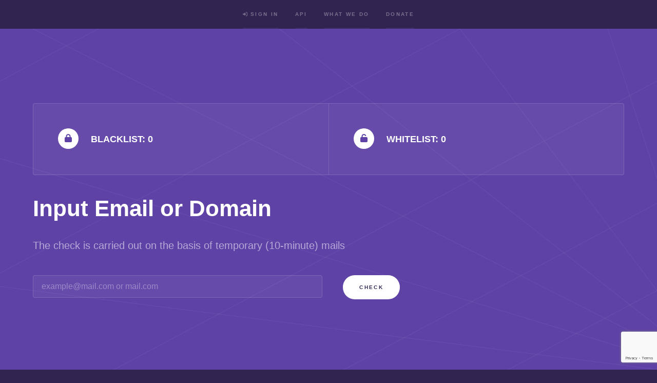

--- FILE ---
content_type: text/html; charset=utf-8
request_url: https://www.google.com/recaptcha/api2/anchor?ar=1&k=6LeB3LQqAAAAADYpmsptnOqIBOfJuK6uIUgqIUe4&co=aHR0cHM6Ly92ZXJpZmlyZS5kZXY6NDQz&hl=en&v=PoyoqOPhxBO7pBk68S4YbpHZ&size=invisible&anchor-ms=20000&execute-ms=30000&cb=bmakztidry5z
body_size: 48688
content:
<!DOCTYPE HTML><html dir="ltr" lang="en"><head><meta http-equiv="Content-Type" content="text/html; charset=UTF-8">
<meta http-equiv="X-UA-Compatible" content="IE=edge">
<title>reCAPTCHA</title>
<style type="text/css">
/* cyrillic-ext */
@font-face {
  font-family: 'Roboto';
  font-style: normal;
  font-weight: 400;
  font-stretch: 100%;
  src: url(//fonts.gstatic.com/s/roboto/v48/KFO7CnqEu92Fr1ME7kSn66aGLdTylUAMa3GUBHMdazTgWw.woff2) format('woff2');
  unicode-range: U+0460-052F, U+1C80-1C8A, U+20B4, U+2DE0-2DFF, U+A640-A69F, U+FE2E-FE2F;
}
/* cyrillic */
@font-face {
  font-family: 'Roboto';
  font-style: normal;
  font-weight: 400;
  font-stretch: 100%;
  src: url(//fonts.gstatic.com/s/roboto/v48/KFO7CnqEu92Fr1ME7kSn66aGLdTylUAMa3iUBHMdazTgWw.woff2) format('woff2');
  unicode-range: U+0301, U+0400-045F, U+0490-0491, U+04B0-04B1, U+2116;
}
/* greek-ext */
@font-face {
  font-family: 'Roboto';
  font-style: normal;
  font-weight: 400;
  font-stretch: 100%;
  src: url(//fonts.gstatic.com/s/roboto/v48/KFO7CnqEu92Fr1ME7kSn66aGLdTylUAMa3CUBHMdazTgWw.woff2) format('woff2');
  unicode-range: U+1F00-1FFF;
}
/* greek */
@font-face {
  font-family: 'Roboto';
  font-style: normal;
  font-weight: 400;
  font-stretch: 100%;
  src: url(//fonts.gstatic.com/s/roboto/v48/KFO7CnqEu92Fr1ME7kSn66aGLdTylUAMa3-UBHMdazTgWw.woff2) format('woff2');
  unicode-range: U+0370-0377, U+037A-037F, U+0384-038A, U+038C, U+038E-03A1, U+03A3-03FF;
}
/* math */
@font-face {
  font-family: 'Roboto';
  font-style: normal;
  font-weight: 400;
  font-stretch: 100%;
  src: url(//fonts.gstatic.com/s/roboto/v48/KFO7CnqEu92Fr1ME7kSn66aGLdTylUAMawCUBHMdazTgWw.woff2) format('woff2');
  unicode-range: U+0302-0303, U+0305, U+0307-0308, U+0310, U+0312, U+0315, U+031A, U+0326-0327, U+032C, U+032F-0330, U+0332-0333, U+0338, U+033A, U+0346, U+034D, U+0391-03A1, U+03A3-03A9, U+03B1-03C9, U+03D1, U+03D5-03D6, U+03F0-03F1, U+03F4-03F5, U+2016-2017, U+2034-2038, U+203C, U+2040, U+2043, U+2047, U+2050, U+2057, U+205F, U+2070-2071, U+2074-208E, U+2090-209C, U+20D0-20DC, U+20E1, U+20E5-20EF, U+2100-2112, U+2114-2115, U+2117-2121, U+2123-214F, U+2190, U+2192, U+2194-21AE, U+21B0-21E5, U+21F1-21F2, U+21F4-2211, U+2213-2214, U+2216-22FF, U+2308-230B, U+2310, U+2319, U+231C-2321, U+2336-237A, U+237C, U+2395, U+239B-23B7, U+23D0, U+23DC-23E1, U+2474-2475, U+25AF, U+25B3, U+25B7, U+25BD, U+25C1, U+25CA, U+25CC, U+25FB, U+266D-266F, U+27C0-27FF, U+2900-2AFF, U+2B0E-2B11, U+2B30-2B4C, U+2BFE, U+3030, U+FF5B, U+FF5D, U+1D400-1D7FF, U+1EE00-1EEFF;
}
/* symbols */
@font-face {
  font-family: 'Roboto';
  font-style: normal;
  font-weight: 400;
  font-stretch: 100%;
  src: url(//fonts.gstatic.com/s/roboto/v48/KFO7CnqEu92Fr1ME7kSn66aGLdTylUAMaxKUBHMdazTgWw.woff2) format('woff2');
  unicode-range: U+0001-000C, U+000E-001F, U+007F-009F, U+20DD-20E0, U+20E2-20E4, U+2150-218F, U+2190, U+2192, U+2194-2199, U+21AF, U+21E6-21F0, U+21F3, U+2218-2219, U+2299, U+22C4-22C6, U+2300-243F, U+2440-244A, U+2460-24FF, U+25A0-27BF, U+2800-28FF, U+2921-2922, U+2981, U+29BF, U+29EB, U+2B00-2BFF, U+4DC0-4DFF, U+FFF9-FFFB, U+10140-1018E, U+10190-1019C, U+101A0, U+101D0-101FD, U+102E0-102FB, U+10E60-10E7E, U+1D2C0-1D2D3, U+1D2E0-1D37F, U+1F000-1F0FF, U+1F100-1F1AD, U+1F1E6-1F1FF, U+1F30D-1F30F, U+1F315, U+1F31C, U+1F31E, U+1F320-1F32C, U+1F336, U+1F378, U+1F37D, U+1F382, U+1F393-1F39F, U+1F3A7-1F3A8, U+1F3AC-1F3AF, U+1F3C2, U+1F3C4-1F3C6, U+1F3CA-1F3CE, U+1F3D4-1F3E0, U+1F3ED, U+1F3F1-1F3F3, U+1F3F5-1F3F7, U+1F408, U+1F415, U+1F41F, U+1F426, U+1F43F, U+1F441-1F442, U+1F444, U+1F446-1F449, U+1F44C-1F44E, U+1F453, U+1F46A, U+1F47D, U+1F4A3, U+1F4B0, U+1F4B3, U+1F4B9, U+1F4BB, U+1F4BF, U+1F4C8-1F4CB, U+1F4D6, U+1F4DA, U+1F4DF, U+1F4E3-1F4E6, U+1F4EA-1F4ED, U+1F4F7, U+1F4F9-1F4FB, U+1F4FD-1F4FE, U+1F503, U+1F507-1F50B, U+1F50D, U+1F512-1F513, U+1F53E-1F54A, U+1F54F-1F5FA, U+1F610, U+1F650-1F67F, U+1F687, U+1F68D, U+1F691, U+1F694, U+1F698, U+1F6AD, U+1F6B2, U+1F6B9-1F6BA, U+1F6BC, U+1F6C6-1F6CF, U+1F6D3-1F6D7, U+1F6E0-1F6EA, U+1F6F0-1F6F3, U+1F6F7-1F6FC, U+1F700-1F7FF, U+1F800-1F80B, U+1F810-1F847, U+1F850-1F859, U+1F860-1F887, U+1F890-1F8AD, U+1F8B0-1F8BB, U+1F8C0-1F8C1, U+1F900-1F90B, U+1F93B, U+1F946, U+1F984, U+1F996, U+1F9E9, U+1FA00-1FA6F, U+1FA70-1FA7C, U+1FA80-1FA89, U+1FA8F-1FAC6, U+1FACE-1FADC, U+1FADF-1FAE9, U+1FAF0-1FAF8, U+1FB00-1FBFF;
}
/* vietnamese */
@font-face {
  font-family: 'Roboto';
  font-style: normal;
  font-weight: 400;
  font-stretch: 100%;
  src: url(//fonts.gstatic.com/s/roboto/v48/KFO7CnqEu92Fr1ME7kSn66aGLdTylUAMa3OUBHMdazTgWw.woff2) format('woff2');
  unicode-range: U+0102-0103, U+0110-0111, U+0128-0129, U+0168-0169, U+01A0-01A1, U+01AF-01B0, U+0300-0301, U+0303-0304, U+0308-0309, U+0323, U+0329, U+1EA0-1EF9, U+20AB;
}
/* latin-ext */
@font-face {
  font-family: 'Roboto';
  font-style: normal;
  font-weight: 400;
  font-stretch: 100%;
  src: url(//fonts.gstatic.com/s/roboto/v48/KFO7CnqEu92Fr1ME7kSn66aGLdTylUAMa3KUBHMdazTgWw.woff2) format('woff2');
  unicode-range: U+0100-02BA, U+02BD-02C5, U+02C7-02CC, U+02CE-02D7, U+02DD-02FF, U+0304, U+0308, U+0329, U+1D00-1DBF, U+1E00-1E9F, U+1EF2-1EFF, U+2020, U+20A0-20AB, U+20AD-20C0, U+2113, U+2C60-2C7F, U+A720-A7FF;
}
/* latin */
@font-face {
  font-family: 'Roboto';
  font-style: normal;
  font-weight: 400;
  font-stretch: 100%;
  src: url(//fonts.gstatic.com/s/roboto/v48/KFO7CnqEu92Fr1ME7kSn66aGLdTylUAMa3yUBHMdazQ.woff2) format('woff2');
  unicode-range: U+0000-00FF, U+0131, U+0152-0153, U+02BB-02BC, U+02C6, U+02DA, U+02DC, U+0304, U+0308, U+0329, U+2000-206F, U+20AC, U+2122, U+2191, U+2193, U+2212, U+2215, U+FEFF, U+FFFD;
}
/* cyrillic-ext */
@font-face {
  font-family: 'Roboto';
  font-style: normal;
  font-weight: 500;
  font-stretch: 100%;
  src: url(//fonts.gstatic.com/s/roboto/v48/KFO7CnqEu92Fr1ME7kSn66aGLdTylUAMa3GUBHMdazTgWw.woff2) format('woff2');
  unicode-range: U+0460-052F, U+1C80-1C8A, U+20B4, U+2DE0-2DFF, U+A640-A69F, U+FE2E-FE2F;
}
/* cyrillic */
@font-face {
  font-family: 'Roboto';
  font-style: normal;
  font-weight: 500;
  font-stretch: 100%;
  src: url(//fonts.gstatic.com/s/roboto/v48/KFO7CnqEu92Fr1ME7kSn66aGLdTylUAMa3iUBHMdazTgWw.woff2) format('woff2');
  unicode-range: U+0301, U+0400-045F, U+0490-0491, U+04B0-04B1, U+2116;
}
/* greek-ext */
@font-face {
  font-family: 'Roboto';
  font-style: normal;
  font-weight: 500;
  font-stretch: 100%;
  src: url(//fonts.gstatic.com/s/roboto/v48/KFO7CnqEu92Fr1ME7kSn66aGLdTylUAMa3CUBHMdazTgWw.woff2) format('woff2');
  unicode-range: U+1F00-1FFF;
}
/* greek */
@font-face {
  font-family: 'Roboto';
  font-style: normal;
  font-weight: 500;
  font-stretch: 100%;
  src: url(//fonts.gstatic.com/s/roboto/v48/KFO7CnqEu92Fr1ME7kSn66aGLdTylUAMa3-UBHMdazTgWw.woff2) format('woff2');
  unicode-range: U+0370-0377, U+037A-037F, U+0384-038A, U+038C, U+038E-03A1, U+03A3-03FF;
}
/* math */
@font-face {
  font-family: 'Roboto';
  font-style: normal;
  font-weight: 500;
  font-stretch: 100%;
  src: url(//fonts.gstatic.com/s/roboto/v48/KFO7CnqEu92Fr1ME7kSn66aGLdTylUAMawCUBHMdazTgWw.woff2) format('woff2');
  unicode-range: U+0302-0303, U+0305, U+0307-0308, U+0310, U+0312, U+0315, U+031A, U+0326-0327, U+032C, U+032F-0330, U+0332-0333, U+0338, U+033A, U+0346, U+034D, U+0391-03A1, U+03A3-03A9, U+03B1-03C9, U+03D1, U+03D5-03D6, U+03F0-03F1, U+03F4-03F5, U+2016-2017, U+2034-2038, U+203C, U+2040, U+2043, U+2047, U+2050, U+2057, U+205F, U+2070-2071, U+2074-208E, U+2090-209C, U+20D0-20DC, U+20E1, U+20E5-20EF, U+2100-2112, U+2114-2115, U+2117-2121, U+2123-214F, U+2190, U+2192, U+2194-21AE, U+21B0-21E5, U+21F1-21F2, U+21F4-2211, U+2213-2214, U+2216-22FF, U+2308-230B, U+2310, U+2319, U+231C-2321, U+2336-237A, U+237C, U+2395, U+239B-23B7, U+23D0, U+23DC-23E1, U+2474-2475, U+25AF, U+25B3, U+25B7, U+25BD, U+25C1, U+25CA, U+25CC, U+25FB, U+266D-266F, U+27C0-27FF, U+2900-2AFF, U+2B0E-2B11, U+2B30-2B4C, U+2BFE, U+3030, U+FF5B, U+FF5D, U+1D400-1D7FF, U+1EE00-1EEFF;
}
/* symbols */
@font-face {
  font-family: 'Roboto';
  font-style: normal;
  font-weight: 500;
  font-stretch: 100%;
  src: url(//fonts.gstatic.com/s/roboto/v48/KFO7CnqEu92Fr1ME7kSn66aGLdTylUAMaxKUBHMdazTgWw.woff2) format('woff2');
  unicode-range: U+0001-000C, U+000E-001F, U+007F-009F, U+20DD-20E0, U+20E2-20E4, U+2150-218F, U+2190, U+2192, U+2194-2199, U+21AF, U+21E6-21F0, U+21F3, U+2218-2219, U+2299, U+22C4-22C6, U+2300-243F, U+2440-244A, U+2460-24FF, U+25A0-27BF, U+2800-28FF, U+2921-2922, U+2981, U+29BF, U+29EB, U+2B00-2BFF, U+4DC0-4DFF, U+FFF9-FFFB, U+10140-1018E, U+10190-1019C, U+101A0, U+101D0-101FD, U+102E0-102FB, U+10E60-10E7E, U+1D2C0-1D2D3, U+1D2E0-1D37F, U+1F000-1F0FF, U+1F100-1F1AD, U+1F1E6-1F1FF, U+1F30D-1F30F, U+1F315, U+1F31C, U+1F31E, U+1F320-1F32C, U+1F336, U+1F378, U+1F37D, U+1F382, U+1F393-1F39F, U+1F3A7-1F3A8, U+1F3AC-1F3AF, U+1F3C2, U+1F3C4-1F3C6, U+1F3CA-1F3CE, U+1F3D4-1F3E0, U+1F3ED, U+1F3F1-1F3F3, U+1F3F5-1F3F7, U+1F408, U+1F415, U+1F41F, U+1F426, U+1F43F, U+1F441-1F442, U+1F444, U+1F446-1F449, U+1F44C-1F44E, U+1F453, U+1F46A, U+1F47D, U+1F4A3, U+1F4B0, U+1F4B3, U+1F4B9, U+1F4BB, U+1F4BF, U+1F4C8-1F4CB, U+1F4D6, U+1F4DA, U+1F4DF, U+1F4E3-1F4E6, U+1F4EA-1F4ED, U+1F4F7, U+1F4F9-1F4FB, U+1F4FD-1F4FE, U+1F503, U+1F507-1F50B, U+1F50D, U+1F512-1F513, U+1F53E-1F54A, U+1F54F-1F5FA, U+1F610, U+1F650-1F67F, U+1F687, U+1F68D, U+1F691, U+1F694, U+1F698, U+1F6AD, U+1F6B2, U+1F6B9-1F6BA, U+1F6BC, U+1F6C6-1F6CF, U+1F6D3-1F6D7, U+1F6E0-1F6EA, U+1F6F0-1F6F3, U+1F6F7-1F6FC, U+1F700-1F7FF, U+1F800-1F80B, U+1F810-1F847, U+1F850-1F859, U+1F860-1F887, U+1F890-1F8AD, U+1F8B0-1F8BB, U+1F8C0-1F8C1, U+1F900-1F90B, U+1F93B, U+1F946, U+1F984, U+1F996, U+1F9E9, U+1FA00-1FA6F, U+1FA70-1FA7C, U+1FA80-1FA89, U+1FA8F-1FAC6, U+1FACE-1FADC, U+1FADF-1FAE9, U+1FAF0-1FAF8, U+1FB00-1FBFF;
}
/* vietnamese */
@font-face {
  font-family: 'Roboto';
  font-style: normal;
  font-weight: 500;
  font-stretch: 100%;
  src: url(//fonts.gstatic.com/s/roboto/v48/KFO7CnqEu92Fr1ME7kSn66aGLdTylUAMa3OUBHMdazTgWw.woff2) format('woff2');
  unicode-range: U+0102-0103, U+0110-0111, U+0128-0129, U+0168-0169, U+01A0-01A1, U+01AF-01B0, U+0300-0301, U+0303-0304, U+0308-0309, U+0323, U+0329, U+1EA0-1EF9, U+20AB;
}
/* latin-ext */
@font-face {
  font-family: 'Roboto';
  font-style: normal;
  font-weight: 500;
  font-stretch: 100%;
  src: url(//fonts.gstatic.com/s/roboto/v48/KFO7CnqEu92Fr1ME7kSn66aGLdTylUAMa3KUBHMdazTgWw.woff2) format('woff2');
  unicode-range: U+0100-02BA, U+02BD-02C5, U+02C7-02CC, U+02CE-02D7, U+02DD-02FF, U+0304, U+0308, U+0329, U+1D00-1DBF, U+1E00-1E9F, U+1EF2-1EFF, U+2020, U+20A0-20AB, U+20AD-20C0, U+2113, U+2C60-2C7F, U+A720-A7FF;
}
/* latin */
@font-face {
  font-family: 'Roboto';
  font-style: normal;
  font-weight: 500;
  font-stretch: 100%;
  src: url(//fonts.gstatic.com/s/roboto/v48/KFO7CnqEu92Fr1ME7kSn66aGLdTylUAMa3yUBHMdazQ.woff2) format('woff2');
  unicode-range: U+0000-00FF, U+0131, U+0152-0153, U+02BB-02BC, U+02C6, U+02DA, U+02DC, U+0304, U+0308, U+0329, U+2000-206F, U+20AC, U+2122, U+2191, U+2193, U+2212, U+2215, U+FEFF, U+FFFD;
}
/* cyrillic-ext */
@font-face {
  font-family: 'Roboto';
  font-style: normal;
  font-weight: 900;
  font-stretch: 100%;
  src: url(//fonts.gstatic.com/s/roboto/v48/KFO7CnqEu92Fr1ME7kSn66aGLdTylUAMa3GUBHMdazTgWw.woff2) format('woff2');
  unicode-range: U+0460-052F, U+1C80-1C8A, U+20B4, U+2DE0-2DFF, U+A640-A69F, U+FE2E-FE2F;
}
/* cyrillic */
@font-face {
  font-family: 'Roboto';
  font-style: normal;
  font-weight: 900;
  font-stretch: 100%;
  src: url(//fonts.gstatic.com/s/roboto/v48/KFO7CnqEu92Fr1ME7kSn66aGLdTylUAMa3iUBHMdazTgWw.woff2) format('woff2');
  unicode-range: U+0301, U+0400-045F, U+0490-0491, U+04B0-04B1, U+2116;
}
/* greek-ext */
@font-face {
  font-family: 'Roboto';
  font-style: normal;
  font-weight: 900;
  font-stretch: 100%;
  src: url(//fonts.gstatic.com/s/roboto/v48/KFO7CnqEu92Fr1ME7kSn66aGLdTylUAMa3CUBHMdazTgWw.woff2) format('woff2');
  unicode-range: U+1F00-1FFF;
}
/* greek */
@font-face {
  font-family: 'Roboto';
  font-style: normal;
  font-weight: 900;
  font-stretch: 100%;
  src: url(//fonts.gstatic.com/s/roboto/v48/KFO7CnqEu92Fr1ME7kSn66aGLdTylUAMa3-UBHMdazTgWw.woff2) format('woff2');
  unicode-range: U+0370-0377, U+037A-037F, U+0384-038A, U+038C, U+038E-03A1, U+03A3-03FF;
}
/* math */
@font-face {
  font-family: 'Roboto';
  font-style: normal;
  font-weight: 900;
  font-stretch: 100%;
  src: url(//fonts.gstatic.com/s/roboto/v48/KFO7CnqEu92Fr1ME7kSn66aGLdTylUAMawCUBHMdazTgWw.woff2) format('woff2');
  unicode-range: U+0302-0303, U+0305, U+0307-0308, U+0310, U+0312, U+0315, U+031A, U+0326-0327, U+032C, U+032F-0330, U+0332-0333, U+0338, U+033A, U+0346, U+034D, U+0391-03A1, U+03A3-03A9, U+03B1-03C9, U+03D1, U+03D5-03D6, U+03F0-03F1, U+03F4-03F5, U+2016-2017, U+2034-2038, U+203C, U+2040, U+2043, U+2047, U+2050, U+2057, U+205F, U+2070-2071, U+2074-208E, U+2090-209C, U+20D0-20DC, U+20E1, U+20E5-20EF, U+2100-2112, U+2114-2115, U+2117-2121, U+2123-214F, U+2190, U+2192, U+2194-21AE, U+21B0-21E5, U+21F1-21F2, U+21F4-2211, U+2213-2214, U+2216-22FF, U+2308-230B, U+2310, U+2319, U+231C-2321, U+2336-237A, U+237C, U+2395, U+239B-23B7, U+23D0, U+23DC-23E1, U+2474-2475, U+25AF, U+25B3, U+25B7, U+25BD, U+25C1, U+25CA, U+25CC, U+25FB, U+266D-266F, U+27C0-27FF, U+2900-2AFF, U+2B0E-2B11, U+2B30-2B4C, U+2BFE, U+3030, U+FF5B, U+FF5D, U+1D400-1D7FF, U+1EE00-1EEFF;
}
/* symbols */
@font-face {
  font-family: 'Roboto';
  font-style: normal;
  font-weight: 900;
  font-stretch: 100%;
  src: url(//fonts.gstatic.com/s/roboto/v48/KFO7CnqEu92Fr1ME7kSn66aGLdTylUAMaxKUBHMdazTgWw.woff2) format('woff2');
  unicode-range: U+0001-000C, U+000E-001F, U+007F-009F, U+20DD-20E0, U+20E2-20E4, U+2150-218F, U+2190, U+2192, U+2194-2199, U+21AF, U+21E6-21F0, U+21F3, U+2218-2219, U+2299, U+22C4-22C6, U+2300-243F, U+2440-244A, U+2460-24FF, U+25A0-27BF, U+2800-28FF, U+2921-2922, U+2981, U+29BF, U+29EB, U+2B00-2BFF, U+4DC0-4DFF, U+FFF9-FFFB, U+10140-1018E, U+10190-1019C, U+101A0, U+101D0-101FD, U+102E0-102FB, U+10E60-10E7E, U+1D2C0-1D2D3, U+1D2E0-1D37F, U+1F000-1F0FF, U+1F100-1F1AD, U+1F1E6-1F1FF, U+1F30D-1F30F, U+1F315, U+1F31C, U+1F31E, U+1F320-1F32C, U+1F336, U+1F378, U+1F37D, U+1F382, U+1F393-1F39F, U+1F3A7-1F3A8, U+1F3AC-1F3AF, U+1F3C2, U+1F3C4-1F3C6, U+1F3CA-1F3CE, U+1F3D4-1F3E0, U+1F3ED, U+1F3F1-1F3F3, U+1F3F5-1F3F7, U+1F408, U+1F415, U+1F41F, U+1F426, U+1F43F, U+1F441-1F442, U+1F444, U+1F446-1F449, U+1F44C-1F44E, U+1F453, U+1F46A, U+1F47D, U+1F4A3, U+1F4B0, U+1F4B3, U+1F4B9, U+1F4BB, U+1F4BF, U+1F4C8-1F4CB, U+1F4D6, U+1F4DA, U+1F4DF, U+1F4E3-1F4E6, U+1F4EA-1F4ED, U+1F4F7, U+1F4F9-1F4FB, U+1F4FD-1F4FE, U+1F503, U+1F507-1F50B, U+1F50D, U+1F512-1F513, U+1F53E-1F54A, U+1F54F-1F5FA, U+1F610, U+1F650-1F67F, U+1F687, U+1F68D, U+1F691, U+1F694, U+1F698, U+1F6AD, U+1F6B2, U+1F6B9-1F6BA, U+1F6BC, U+1F6C6-1F6CF, U+1F6D3-1F6D7, U+1F6E0-1F6EA, U+1F6F0-1F6F3, U+1F6F7-1F6FC, U+1F700-1F7FF, U+1F800-1F80B, U+1F810-1F847, U+1F850-1F859, U+1F860-1F887, U+1F890-1F8AD, U+1F8B0-1F8BB, U+1F8C0-1F8C1, U+1F900-1F90B, U+1F93B, U+1F946, U+1F984, U+1F996, U+1F9E9, U+1FA00-1FA6F, U+1FA70-1FA7C, U+1FA80-1FA89, U+1FA8F-1FAC6, U+1FACE-1FADC, U+1FADF-1FAE9, U+1FAF0-1FAF8, U+1FB00-1FBFF;
}
/* vietnamese */
@font-face {
  font-family: 'Roboto';
  font-style: normal;
  font-weight: 900;
  font-stretch: 100%;
  src: url(//fonts.gstatic.com/s/roboto/v48/KFO7CnqEu92Fr1ME7kSn66aGLdTylUAMa3OUBHMdazTgWw.woff2) format('woff2');
  unicode-range: U+0102-0103, U+0110-0111, U+0128-0129, U+0168-0169, U+01A0-01A1, U+01AF-01B0, U+0300-0301, U+0303-0304, U+0308-0309, U+0323, U+0329, U+1EA0-1EF9, U+20AB;
}
/* latin-ext */
@font-face {
  font-family: 'Roboto';
  font-style: normal;
  font-weight: 900;
  font-stretch: 100%;
  src: url(//fonts.gstatic.com/s/roboto/v48/KFO7CnqEu92Fr1ME7kSn66aGLdTylUAMa3KUBHMdazTgWw.woff2) format('woff2');
  unicode-range: U+0100-02BA, U+02BD-02C5, U+02C7-02CC, U+02CE-02D7, U+02DD-02FF, U+0304, U+0308, U+0329, U+1D00-1DBF, U+1E00-1E9F, U+1EF2-1EFF, U+2020, U+20A0-20AB, U+20AD-20C0, U+2113, U+2C60-2C7F, U+A720-A7FF;
}
/* latin */
@font-face {
  font-family: 'Roboto';
  font-style: normal;
  font-weight: 900;
  font-stretch: 100%;
  src: url(//fonts.gstatic.com/s/roboto/v48/KFO7CnqEu92Fr1ME7kSn66aGLdTylUAMa3yUBHMdazQ.woff2) format('woff2');
  unicode-range: U+0000-00FF, U+0131, U+0152-0153, U+02BB-02BC, U+02C6, U+02DA, U+02DC, U+0304, U+0308, U+0329, U+2000-206F, U+20AC, U+2122, U+2191, U+2193, U+2212, U+2215, U+FEFF, U+FFFD;
}

</style>
<link rel="stylesheet" type="text/css" href="https://www.gstatic.com/recaptcha/releases/PoyoqOPhxBO7pBk68S4YbpHZ/styles__ltr.css">
<script nonce="ngJPpcrv0A7uf6bjUPRiZQ" type="text/javascript">window['__recaptcha_api'] = 'https://www.google.com/recaptcha/api2/';</script>
<script type="text/javascript" src="https://www.gstatic.com/recaptcha/releases/PoyoqOPhxBO7pBk68S4YbpHZ/recaptcha__en.js" nonce="ngJPpcrv0A7uf6bjUPRiZQ">
      
    </script></head>
<body><div id="rc-anchor-alert" class="rc-anchor-alert"></div>
<input type="hidden" id="recaptcha-token" value="[base64]">
<script type="text/javascript" nonce="ngJPpcrv0A7uf6bjUPRiZQ">
      recaptcha.anchor.Main.init("[\x22ainput\x22,[\x22bgdata\x22,\x22\x22,\[base64]/[base64]/bmV3IFpbdF0obVswXSk6Sz09Mj9uZXcgWlt0XShtWzBdLG1bMV0pOks9PTM/bmV3IFpbdF0obVswXSxtWzFdLG1bMl0pOks9PTQ/[base64]/[base64]/[base64]/[base64]/[base64]/[base64]/[base64]/[base64]/[base64]/[base64]/[base64]/[base64]/[base64]/[base64]\\u003d\\u003d\x22,\[base64]\\u003d\\u003d\x22,\x22YcK5wow7S8Kpw5ArwqHCoR0VwpNQw4nDgCDDvDshOsOaFMOEXQ1zwoM8ZsKYHMOAdxp7OXDDvQ3DtlrCgx/[base64]/CjcKuLMKgBMOgLwZHwpFwW8OfOm8XwrjDtwLDunxnwqpuAwTDisKXHmt/DCbDp8OWwpcaC8KWw5/CvMOVw5zDgzk/[base64]/Dvk9+w6DCqDfCoMO6wqnDggvDlsK7wodWw5xhw70Ow5IeKSvCihnDpXc3w7XCmy5QBcOcwrUOwoB5BsK8w6LCjMOGKsKjwqjDtjPCriTCkhnDiMKjJQswwrl/S3wewrDDhmQBFj/Ct8KbH8KvO1HDssO5Y8OtXMKeXUXDshzCiMOjaVkofsOeYMKlwqnDv2rDrXUTwpbDsMOHc8O3w6nCn1fDssO3w7vDoMKlGsOuwqXDnQpVw6RkB8Kzw4fDu3lybUPDhhtDw77CqsK4csOLw4LDg8KeL8Kqw6R/[base64]/Du1fDon9zw6hXw6gjcsKBw4Utwrx3FhVgw7vCpg/DinEgw6E+JTzDgcKRKBUxwoUaY8KFZ8OIwrvDm8KrYk14wpM0wpglTcOUw5QbO8KXw719UsKSwp0ab8OjwrklOMKyEsODKsKPLcO/T8OzBy3CssKaw7BIwqLDiQXCpkjCtMKBwrcwVVkfHV/DgMOnwq/CjwzCqMKSSsKlNTUpVcKCwrNwOsOqwpMXEsOZwrZpbcOzDMKpw5YVK8K8BsOqwprCglVPw6AtX0vDkmHCrMKnwpDDomYfMmbDssOvwqV9w5TDisOhw4DDk0/ChD0LNmwOJMOGwoJbaMOxw63Cj8KZVcKQS8KewqYIwqnDtHPCtsKHeG8PXy3DnMKvDsO/wpzDi8K6XDrCgTPDh2hHw4DCrMOWw78nwrPCo07DpSPDlR9xV0I3JcKresOHYMOSw70wwoEgGQnDqU4Sw4dZMXfDmMK4wqJIZMKCwogZJ0JFwoB4w7MqY8OHTy/DrkEcacKULy4McMKLw6sUw4vDpsKBXSbDnwrDgzjCpsOneSfCmsOswqHDkH3ChsOxwrDDtQlKw6zDn8O2ezNkwqMUw4cKBFXDnnNQe8O1wr15w5XDkxdtwpF1fcOWUsKJwrTCksKTwpTCunA+woJhwr7CksOaw4bDq2zDu8OGC8KmwqrCinF/DxVhGwHDlcO2wqVBw4cCwqkaM8KHOsKvwojDoivCkgYPw5ALFmLDrMOUwqtafWF3P8OWwrgWf8OAXXZ8w5gyw59nGQHCisONw53CncOkM0Zww63DjMKMwrDDpAnDnkjDpnHDu8Ojw4lcw64Yw7TDvlLCojkYwpcLRy7DmsKXLhnDmMKBNR/CrcOsfMKZSzzCr8K3w5nCrVM/acOUw4vCoCcZw51CwrrDpA85w5gQQyJ6WcK9wo97w7wew6gpJwFQw60ewqNHDkgINMOmw4TDrGdMw6lxSDA4cHHCpsKPw4ZQQ8OzEcOxM8OxE8K7wqPCozcow4vCscKkLsK1w4NmJsObeTB8AGlIwoxXwpBxEsOeA1nDnRMNB8OFwr/[base64]/wpHCvsOdwpLDiMKJw5thw43DlMOVw4xUwphowqXCjAghd8KvT15Cwp7DjMOwwr5hw7xTw5vDiR4GHsO+PMO5blkoHSxRe1diRiHCrUTDmFXCucOXwrEzwoDCi8OddGtHeyJTwogsAsOIwoXDkcOQwpdcVsKMw7MOeMOzwoYCK8OiPHHCnMK4ciPCl8OINVs/[base64]/w7HCmy8DwpbCj00cwq/DhMKFYcKyw7DCk8KdUkzDgMOHaMKdLsKfw7BzIMOgTnvDssOCKR/Dh8K6woHDu8OaD8KKw73DpX3CosOheMKgwrktJGfDtcOsMsO/[base64]/Cqitqw7/DpcOeUMO7w4TDi8OfQ2NHw4nDkB0kwo7CtcKYcFkXfcO9ZXrDm8OywpDDtCd1L8KyLV7DpMKhUQMnBMOWd3Z1w4DCjEkswoFBBHDDn8K0wo/DscOhw6zDv8KnUMKHw4HCusK4HMONw5nDg8Obwr/CvkQPYcOmwoXDscOXw6U5ETgcX8Ofw4XDthVww61cw7HDt0p/[base64]/wo9Oa1TDkX8Ww7nCs8KAw6s2f8Kae03DoBPCm8Kiw4daT8KUw6lVVsO0wovCisKgw7/DjsKSwo1PwpQZWcOOwrZRwrzCgCBBHMOSw53DiyB8wpXDncOVAxJXw6B0wrjCpMKtwpNNIsKjwqgHwq/DrsOQKcKzGMO3w7MjKzDCnsOcw5FNCBPDjEvCrjgRw4bDs0MywpPCuMO+O8KYCC4cwoXDkcKuL1PCv8KWIHrDlVjDri7DmBIoRsKOHMKRWMKEw7lOw58qwpbDg8K+woTCuTTCqcOvwpUWw4zDtljDl05JCBs+AmTCnsKYwolcBsO6wqZmwq8QwqcocsK4w5/[base64]/w77Ck8KxAsOjwrBiFMKLV8OgwosWwqPDucO+wrTDkB/DiQPDtinDnFDCs8Ouf3PDm8Ofw7BEfEvDpjXCmGbDihTDig0cwoHDosKxPQIbwo8lwovDlMONwo4KBsKtSsObw6kZwoYlfcK7w7rCsMORw51NXcOUQQ/CiRzDjcKcaE3Ckih1DsOVwoBeworCv8KOaw/ChX48AMKEdcKhCSphw6clPsKPCcOCaMKKw7w3woosXsOXw6VaeC4qw5RudMKzw5tTw7RFwr3Cmx1OXsO6wqUjwpFMwrrDtMKqw5HCosOCMMKfWCZhw7V7UsKlwofCrSLDk8K0wrzChcOkBj/ClkPCr8OzXcKYeVkhdHI1w7XDrsOvw5E/wpRcw45Cw71WAnsCA0dcw67CrjRMfMK1woXCpsK5cy/DgsKEbGI7wo9sKsOwwr7DgcOhw6JWMWgSwo8sRsK6EHHDoMKPwogTw7zDucODKMKeGsOCacOyAsOow6TDn8Oqw73DigPCuMKUVsOZwot9XVfDoV3DksOaw7TDvsObw6bCmzvCgMOswrh0VcOiZsOIDkZIwq5vw6A0P10/BcKIAx/DhRvClMObcCvCnjfDn0QFCMOwwq/CnMOew49Lw4Eaw5ptVMOTXsKBbMO6wo4yX8KCwpgWNzHCmsKkYcOPwqDCmsOeFMKoIj3CgHVmw6FkexHChRA9CMOTw6XDrT7Dtz1xdsOEbmjCiXfCvcOkccO4wq/[base64]/[base64]/CuC/DusO6VcOVHsOpw7fCv8KIU8KTwofCn8OywrV+JW8XwpPCvMKNw4Zyc8OgacKxwr1jWsKUw6JSw6TCssK1WMOyw4jDssKjIFXDqC3CpsKGw4rCmcKLTQgjHsOzRsOjwq8qwpdhBEM4KBl8wq3CkV/CkMKPRCLDr37CsVY3YkHDny4zCcK+P8OBWk3CsUzDmMKIwqV4w6xSWkfCoMKVw4FAXyXCnVHDvk5/Z8OCw5fDvElKw5PCpsKTPEJvw5TCusOgSF3Dvm8Lw5x8Q8KCdMK/wpbDm1zDucK/wqTCosKfwplzd8OuwpfCtxZow7bDqMOcYAfChxYTPH7ClXnDp8OuwqhaazXClTPCqcOOw4cDwqbDviHDlmY+w4jCgQLClsKRBGYsRW3CsxXChMOzw6LCrsOuTzLDtGbCmcO1S8Ohw6fCnx9Lw4RJOcKLMChxc8Oow5EhwrTDqkBcd8OXExVJw4PDt8Kjwp3DrsKtwr/CucKIw5l0FsO4wq9pwqHCtMKnP1opw7jDocKfwoPCh8OmWcKTw7s4dUtcw5lIwq9cI3xbwrwlHcKUwqoPCz/Dkw9haHvCgMKAw4PDk8Oiw55KOkDCpQPCjzzDhsOEIAjChCbCk8K5w5dYwovDl8KQHMK3wok4FzYqw5TCjMKLe0VhfsKLIsKvD0LDisKHwoNBT8OlPixRw5HCuMOpEsKAw5zDhVPDvU4pQXN/flPDtsObwofCtGEzY8O+Q8Ohw63DrsOzMsO2w7UBesOOwrkbw5lLwrHCqsKsC8KxwqTDscKaLsO+w7rDv8OYw5nDsk3Dlw0/w4oXG8OawpXCjsKJX8K+w4fDhsO/[base64]/DvsOIwpE2w6Znw43DgxrCosKaNG0sCcK6SRJGKcKQwpzCjMKFwo3ChsKaw7PDnsKiX2jDosOGworDsMOvPk1ywoZ4OA5GO8OEOsO5RsKuwoAIw7hrHRcDw57Di3MHwpYLw4nDrQhfwrfCn8OuwoHChDtefAxmdQbCv8OJFUA/woF+F8Onw5VfSsOrLcKBw6LDmA/Dt8KLw4vChwdRwqrDoR/CjMKRO8Kxw5HCtAQ6wpldEMKbw7hSWRbCvg8cMMOtw4rDjcKPw6LCliApwq41BXbDvjHCtzfDnsKTZFgRw4TCi8Knw6fDqsKdw4jClsONIE/CgMOSwo7CqXALw6XCmCDDjsOse8KBworCjcKyJhzDsEHClMKjAMKswrvCm0VkwrjCn8O6w7h5I8KKGU3CmsOlbkFfw7bCkgRsQMOOwrl2TsKpw6RwwrsSw4QywoYheMKHw4bCjMKdwpbDv8K8MmHDimLDj2XCnhBDwoDCsicDPMKswoZvRcKdQDk/LGMREsOgw5XDt8K8w7TDqMKlbsOcSGhgF8Obf2Uzw43DmMO3w4LCi8Ocw70Gw6xYFcOfwqLDoDrDiXotw6RUw55EwrbCuFleCEpww55+w6/CtsOGaWMOTcOVw4sXMWhlwo9+w74PFAonwoXCo0nDtkkRF8KTawvCvMOwNVEgO0nDr8Onwr/CuCIxe8Opw5TCqA9QJHHDiwvDk1cLwpl0CsK1w5XCmsKYFzpVwpHCgz7DkxtAwrd8w4TDr3c4WDUkwozCn8KwccKiDwTCjU7CjMK1wpLDrENzSMKnNyjDjQrCr8O0wqh6ZQfCs8KAdT8IHFTDqMOAwp1Kw5fDicOtw4/CnsO/wqXDuybCkV13K2FKw7zCh8OmDT/Dr8OJwolvwrvDgMOBw5/ChMOMwqvCpcOpwoTDuMKJNMOwRcKNwr7CuSVSw77CkAogWMOeVQV8Q8Knw6N0wpAQw6rDv8OIMhpZwrAqNsOuwrNAw5/CtGjCgEzDtXk4wozCnVFqw6RmO1DCkHfDkMOVBMOoQx0Ef8KbRcOwKE3DrU/CgsKJYUnDsMOLwr/ChnkIXsK/aMOHw7dpU8KLw6vDrjE3w4fDnMOiESfDrzDCicKJw4XDvCvDpG0ee8K6NwjDjVPCqMO2w5ECJ8KgUQEkacKkw7XChBbDpMOBDsOgw5/Dm8K5wqkfbyDCqG3Dny4mw6FfwqvDhMKLw4vCgMKdw5HDiy12esKUdxQrbhvCuXsiw4XDilvCt1TCpMOEwrVgw6kgKcKwVsOvbsKMw7VvaBDDsMKKw5VNXcO+QgbCmcK2wr/Co8OMfDjCgxcZRcKOw6HCh33CoSzChzrDscKENcO8w45ZFcOEaiRFNsOVw5fDjcKbwpRCTnzDvMOKw5vCp2zDpUfDiVUUOsO+V8O2woPCvMOvwobCq3DDsMKFWsO5CEHDuMOHwq5xTT/DuzzDk8OOaCF4w6hrw4tvwpJQw6DCs8OZfsOJw4nCocODdwtqwqc0w5tGSMOYWixVwph3wpXCg8OiRgxzKcOAwpPCqMOYwqDCmBs8B8OAVcKwXx03RWvCnE85w7PDtsOqwpzCg8KHw7/DusK0wqcFwqHDrBokwoYjDz1TbMKJw7DDsXnCqAXCtS9Hw6LCqsO3D0rCgih8MXnCplDCtWAHwoQqw67Dq8KWw5/DmVLDlMKNw6rCnMKtw5FqPMKhMMOoIWB2LmNZd8Kjw4omwr53wocOw7kQw65pwq8sw7LDjcOvJC9QwplVYgXCp8ODNsKLw5HCk8OgJMODNzjDjCHCoMKRayXCnMKywp7CjcONcsKCRMO/HcOFRwrDu8OBUR0zw7B8I8O5wrcgwq7CqcOWLyh/[base64]/L8O2AcKYw7vDnsKywq07w7bCr8OYUiXCsD/CmkLCgl06w4DCnmhWVlwHWsOEQcOqwobCocKUH8KdwpoEL8Kpwp3DmsORwpTDl8KYwoHChgfCrizCgFdZNmPDtRbCklPCgMKgDcOzdRcpdmjCnsOdbnvDgsOxwqLDmsO7XWEzw6bDkFPDtMKuw6A6w6kkVcOMPMKiccOpJg/Dtx7CjMO8Px15w4cow7hHwr3DnAgKZFhrPsO2w5xaQgnCv8KBRsKaP8KJwpRvw4zDtzHCpmPCiALChcKtfsKfIW84KCppJsKHUsO/QsONKVxCw5bCgnvCusOmdsOaw4rCs8Oxwqs/QcO9wo3DoD7CrsKOw77CqRtewr1mw5rCmMKxw4jCuGvDuB8GwpHDvsKIw7ocw4bCrB0Iw6PCjS1nZcOcKsOMw6FWw5tQw57CvMO4FiRcw5JTwq7Dv0bDnAjCtmHDhTomwplHd8K6eUPDmF4+UGEXV8K6w4HCqy4zwpzDhcK6wo/Cl1NZEwYHw6LDsBvDhF87WQxBHsKxwr42TMOrw6rDtg0pDMOuwr7CvcO/[base64]/ClE5qc8ODwrBxw7Q5wobCtcOwworCvsKsXsOpQhLCpMKZwr3ChQRXwrE0FcKMw7AOBMOwa1DDq2TCgSgaBsKKd3/Dl8OuwrTCoxDDsCTCpsOwQkNAwojCuAjCgHjCjAR3IMKsfMO1KkjDp8ObwrXDisO8IgTCg1ZsNsOIFMOOwqp/w5LCn8OQEMK/w7HCnwPCphzCskVRScK6ayd1w6bCi18VasOSwrfDlnfDrwBPw7B0wppgOUvCkxPDhUPDkFTDjGLDjGLCmsOOwq47w5Byw6DCiFtowqtywrvClFPCtMOAw5vDtsOvSMOewohPKxlfwprCkcKJw58Sw57ClMKqGAzDggjDrETCpMOWdMOlw6Jyw6pGwpxAw4AJw6Mqw7/DpcKGaMO+wo/[base64]/EkBLw5zCng/DgcKXay9RcMOGR2TDusK8w7PDu2vDnsKsDDRawrNuw4ROSyDDuQ3DrcOGwrM8w6TCsUzDlkJ5w6DDhC1jSX0UwrVywpLDjMOJwrQzw7tuPMOJaFxFEDJONXHCi8KowqcIw5Mnwq7DnsOqOMKaaMKxAWvCvWjDqcO/[base64]/CuRgWwqVHw5bDlClew7LCrE9AwqzDtE8dA8O3w6snw6fDtkbCtHk9woLCksOvw4zCk8Khw7p6GS5zeh7DsSVteMOmP1LCnMOAai13OMO1wrcvUgIycMKvw5vDoRrCocOzE8OgK8OZO8K/woFDYzZpUwo5KQtPwr/DhX0BNDlqw45mw7kLw6DDqmBFSmcTDGXCosOcwp9cAmUtEMOrw6PDqzTDlsKjKHDDrWBrHzx5wprCjDIswrMFb2nCjMOZwpHDtTPCsQbDkSk1w6zDnsKRw7cfw6wgQXnCvMOhw5nDn8O7YMOeOcKGwqJpw5lrUS7ClMOaw47CkHJJTy3CiMOOa8KGw4JPwq/Cm0ZrOMO0GsOqR0XCmhEaNEnCuXHDocOhw4YbZsKoAMKAw49PMcK5C8K7w4nCiH/CqcOTw6Q4Y8O2FzAxJMK0w6TCucOjw5/CnlxQwrh/wrjCqV0qbB9Ew4/[base64]/DkFrDscKtw4TCp8K+w7/[base64]/[base64]/DsSUAcRgVZUTDq8KYw58aw6TDqcO0woh7wqXCrcOKARFgw7/Cok7Chi9bNcO9IcKPw4XDn8OTwonCqMORe2rDqsOFOWnDijd9dUhjw7QowoIwwrTDmcKCwpfDpsKXwowPWBHCrUgTw7PChsKObTVGw4RBwqxFw6TDicKRwrHCt8OgaBlJwrYUwr9pTzfCisKpw4AQwqBBwpFtdB3DqsOqHyIoBB/CssKDHsOIwoHDisOFXMKTw6AAYcKPwowSwr/Cr8KVEkFuwqAKw6VWw6Icw63DqcODSsKawoIhYh7CiTAgw6wuYz0pwrIjw6PDrcOkwr3CksKdw50SwoJ/EULDqsKuwonDrG7CtMOFccKAw4fDgcKxScK7P8OGdXfDlMKfSFzDmcKKDsO1Tn/CpcOYN8OBwpJ3csKew5/Ci3V0wrsQeylNwpLDgD7DtsOfwp/Cm8KJGTosw5/[base64]/[base64]/Cu2XDslohwqYcP3fClxTDnHJ8FMOswqLCn0LDvMOqUnNcw4NWf0dqw4LDlMOGw4ohwp8Zw5FqwozDikw0WFLCvEsaScK5BsK7w7vDijPChHDCizcvdsKKwrx0Lh/Ck8ODwoDCqQPCjsOKw4nDvxprRDvChRrDkMKyw6B/w5/CvCxcwpjDhxYCw4rDghcVP8KXGMKtBsKTw49mw6fDgsKMKXzDpjXDnxLCnkTDr2DDkGDDvyvCnMKpEsKiP8KUWsKqbF7Cj3cYw63CmlQUEHszFjTDg1/CoD7ClcKxQR11wr55w6lEw5XDjMKGJx4bwq/CvcK0wpzCl8KlwpXDu8KkWl7CrGIjDMKGw4jCsUcyw61Ec3rCgB9Hw4DCp8KGPB/CicKjR8OmwofDrDkabsOOwq/[base64]/[base64]/[base64]/DvWfCo8O3w4kKYU/[base64]/f10+woLDmsKhGcOnc1hpWcOLw6JLY8KQIMKPw6UgLD4aRcOEG8KLwrJXFsOrfcK4w7AGw73DtknDrcKaw7nDklzDpsKyVVvClsK8C8KxHcO4w5PDsgdzJMKvwp3DtcKYCMKzwqJWw5vDiE1/w583N8OnwqnCmcOIXcORZj7Ch0cwXydkYRjCmBbCo8KrYxA/[base64]/CksKCEsO2OsKswrdMGcKLJ8KSwrkBOUtaHQB/wojDs3HCpyUJA8OgS2jDi8KIPHjCrcK9asOtw4x6MkLChBRBTzbDnU1twohywoLDgGsCw6gJJMKzc1s8AsOCw7czwqledglLQsOfwow2WsKVRsKTZsOyZH7Cs8O7w5Ynwq/DlMKOwrLDsMOScX3DqsKvB8KjDMKRXiDDkXjDmMK/w7/CmcOEwph5w6TDhMKAw5fCpMOJAXB0GcOuwphFw4vCj2UkeWHCrE4HUsK9w5XDt8OYw6EWWsKCIcOXbsKEw63DughRcMO5w4jDsHnDvMOOQT4lwqLDtw0sHMOid0/CnMK4w70XwqdnwrjDhDFjw6/DtcOpw5XDsEZ/wp/[base64]/[base64]/DiMOAYk1kwq/Ck8K1QcKNHWHDpzvCo8KUR8KbLMOMYMOAwrskw5HDs2Vew74nVsOYw4bDu8OjZjs/w47ChMOuU8KRaVtjwphoKMObwpltX8KIMsOCwo0Ow6fCpCBBI8K2ZsKdNEDDkcOdW8OSw6jDsg4IA0BrBAIOOAsuw4rDjSNXRMOiw6fDt8OGw6fDgsOXPMOiwq/Cq8OOw7nDrwBCU8O6TyjDrsOUw5sOw5rCp8OcBMKOPQDDvCDCn0xLw4bCi8K7w5RYKisGBMOGOH7CnMOQwoTDvlBHeMOwTg7DgFF7w6HCvMK4fxnDuV5Qw5HCnifDhzITCV/CiB8PGx4DH8Khw4fDvCnDt8K+WlwGwoR7wrTCgkomPMKzIw7DmCkEw7XCnncbTcOmw5nCg2RjdinDpcKMZmoSVh/Do2IPwqEIw4lrV0UYw5YmO8KfIsKKERE2EHFUw4rDh8KLR17DpiEcEyvCvn9tQcKhEMKSw41qekVow4AFwpjCqBTCk8KTwr5Sb2HDpcKiXG/CswY6w7lXChhCDD9TwojDoMOBw4HCqMK/w4jDrH/CsHJLJ8O6wrE6S8KZbRzDu0cuwqHCpsOMw5jDmsOCw77Ckx/Dji3CqsOOwoMZwrHCu8OFeUxxRMOZw6rDi3TCiRjClxnCv8KqHS9OBhw5Qkpcw7MPw4BewqjCi8KowqpQw5zDjlnCtlTDrGcUB8OtGT9RAcKsSMKzwo/[base64]/w4fDjWPDsSp1BsOfdX9mwqrChTrCv8OnMcKEC8O5A8KZwo/CiMKIw6VgETd6w6zDrsO0w6/Dl8KOw4IVT8K4fMOew7dEwqPDnlrCv8KEw4fCj1/DrA5mMxLCqMOIw5MIw7vDgEbCisOMRMKIEMKYw5rDhMOLw6VWwrbClDXCsMKQw57CgGnCn8O9dsOHF8OvXzvCpMKcSMOrE0RtwoBtw5DDn1XDlMO4w65/wr0NWV50w6/Dl8Kow4fDi8O9wpPDvsOYw44jwpkWJsKWSMKWw4PCjMKywqbDnMKKw5dQw47DuSENbDANA8OKw6ESwpPCgi3DolnDrcKDwrTDgSzCiMO/[base64]/DrGjCjcK4E8KhORRLw53Do8KjwqrCuBF1w6zCpsKxwrRpFMOqOMOMLMOCShR2T8Oew7jCj0oSQcOPSSoNXjvCizHDnsKBLVhDw47Do3x6wpxmFS3DvH5pwpTDrV/Dr1YkRltNw7DDpWx0X8KrwpklwpPDgQlBw6DCoyRoasOre8KtA8OsJMO7c0zDihJEw7/CtRHDrg9hZ8K/[base64]/KsO8JmrDswUHwoLCuHsTw5VDJ1rCmz/[base64]/Coykew70bwrHCicOrUm4Zw5peecKRw7nCr8KIw7LDkcOsw5HDgsKoGcOjwqRrwpXCjlnCmMKKV8O7AsO8TC/[base64]/[base64]/Drj5QUUhowpFJZsKoYMKSGsOywpNKey7Co3fDlQzDqMKLLRzDisK6wqXCiTAYw6fDrcOHGSjCqVVqWMKSSDvDhgw0WVZFCcOOOAEbTk3Dl2XDgGXDmMKPw5fDmcO4fMOAFXnDhcO1ZhhWQ8OEwotnB0bDr35+UcKMw6XCjsK/Y8OOwoPDsSDDmMOPwrshwrfDiXfDvsO7w60fwoUtw5HCmMKWHcKMwpd1w63DuQ3CsxhcwpfDhinCtwHDmMOzNsKvYsOTDkp0woFvw5kKw4/Dk1JxUQB6wpR3AsKfGEw8w7rCpUAKJg3CkcOPMMOFwplywqvDm8OJWsKGw67DlsKUeBTDisKNZMOsw4jDvmpsw4k1w5PCsMOtZ0xWwqjDozouwoXDh0DChXkpUH7Cq8KNw6jCqDRTw4zDu8ONC0ZZw4bDrisnwpzCklZWw6/[base64]/w7hrw4pDw4IeNMOQTzsMwphkw5rDqcOMenkuw63CnmhcIMOkw5XCrsO/[base64]/[base64]/Cpk0rw4PCix/DnMOaLsOeRMKSwqzDsD/ClMOtOcOZelUSwr/[base64]/CqsOWL8OaQH7DpSLDrMKpAsKnwoHDiRg6Aip5w6vDtcOKd2vDvcK3w5tQScOnwqQEwpDDsFXCrsOEVF19Cy14SMOIbSc8w6nCqXrCtTLCgjXCrMKYwp3Cm0VaAkksworDhBJpwogvwpwVJsO/[base64]/DhHMAWXUFD8OUWCRow53Ck3zCkMKPfsKowpnCtThIwoBLaW0xenjCosOuw791wrPDqcOsMVRHQMKsZ0TCv1HDrMKHQ3FSGk/[base64]/CsKiwo8lwrBrwrfCisK8EcKMwqN2wroiQA3DgMKuwoHClD4HwpXDhcKRFMOMwpQfwq3DmnzDn8KBw7DCgsKzDjLDiw7DlsOUw7gYw7fDp8Olwo5yw546JibDoVvCsHrCucKGOsKXw5QRHy7DpsO/wr5fDAXDrsKxw7XDhS/CnsOCw5DDhcOTanxyV8KUATPCucOYw5wyPsKowowSwpg0w4PCnsOoPHjCsMKhbCkuRsODwrV8YEk3GlzClETDmncIwpNvwrZsBg0bC8O+wodWFwXCoyTDh0o2w6J+U2/Cl8OABGDDvcK6WnjCssKvwqtEEkR3R0M9DTfCqcOGw4DCsmvCnMOWQsOBwo02wrsiV8OdwqpkwpTClMKkMMKowpBnwrdJbcKJEcO1wrYIFcKaA8OfwrRXwq0FfgNABWQIecOfwo3DuCLCiXclX2HDu8Ocwo/[base64]/M8Ogwr51WHIDwroxw5QscH5fEyrDqBg6NcKAN1MbdR4Sw6pyeMKPw4jCgcKdLAlTwo5Be8KfR8OuwpMGNW/ChldqZ8KlfGjDlcO3FsONwr12K8K3wp/CnjwGw7oLw5dKV8KkASXClcOCPMKDwrHDtMOOwqMxemLCn2PDszUpwr8Tw5fCo8KZT3PDlcO4N3TDvsOYfcKmXRDCjwRlwo1AwoPCuCQqJ8KLEgEWw4YbUMKFw47Dl23CnGrDigzCvMOKwr/[base64]/DtAbCh8OiwpXDpcOTG8O8f8OBwqpxXV9MfcOcw7zDusKwCsObCVZ2DsOzw68Dw5TDj31owqzDnsOCwpgewphQw4LDoQPDolnDp2nDsMKnQ8OTCQ9gwq3CgH7CrRt3Z1nCoX/CjsOIw7/CsMKBY2A/woTDvcKdNUXCrcO9w7YLw5ZPecKCAsOvOcOswq1qQ8Ocw5xSw4PDjm9RAi5AE8O9w4lmEcOPWRpmKngHf8KyScOfw78Dw5sEwrtPdcOSNsKJNcOCWV3CqgN0w45gw7fCvMKWVTpna8K9wogVMlbDrHXDuT/DjxJRcRjCsyUCSsK/K8K2YlbCmcKyw5XCnUfDnMOaw4tmUhZPwoVqw5DCuGpTw4jDh1gXWRLDtcKZDilBwpxxwqMhwo3CpydmwqLDvsKBJyo5OxYcw5UMwpXCuyx3T8OqdA02w4XCm8OuQsOJFF7CgcOZJMKDwobDjsOmTip4XnYaw5TCgw0OwofCtMOlw7nCgsKPTH/DkEl4AXYbw4HDhcKXfjNiwqXCrcKKQn08YMKUOC1Fw708wpNHBcOhw79twqHDjAPCmsOSKsOQDF8NXGgDQsOBw7Y+XsOjwr4iwpEgZVoXwqDDrW8dwo/[base64]/XTfDiE7CnVvDjwc8w510w7Bvwr1zSwc/A8KJfjxUwrZBHgzCqcKyW0bDvMKXbcK9V8KEwqHCqcOhwpZnw6dVw6wyX8OEKcKbw4bDr8OIwowEBsK/wq1ywpDCrsOVFcOzwpBdwqwMand/BT5WwoDCq8KyccKCw7YMw5rDoMKjR8OGw7bCrmbCkSXDoUoYwp9wf8OwwovDn8OSw47DmCHCqgQxQMO0TRt8wpTDtcKfeMKfwptNw4o0w5LDvXfCvsOvO8OaC0Bswo4cwpgZbCwXwphTwqXCmkYvwo4EUsKVw4DDvcOAwqE2V8OaC1NEwp0uBMOjw5XCkF/DhUEVbhxbwrh4wr3Dv8KCw5/DosK+w7rDn8KuYcOqwqXCo2oeJcKaasKxwqJRw5PDosOKXn/[base64]/w4RgwqrDgsOmw4Erw59yK1l7FMOtER7DrCLCpMOjeMOODsKdw4jDscOzNcK0w7p4J8OnPUjCiD1ow4csC8K7VMK6LBQBw6YAZcOzEV/Ck8OWAz/CgsK5F8O3CHXCnlstET/Co0fDu2pgc8KzQTgmw5XDnQbDrMO9wogawqFBwofDg8KJw6RQcDXDvsO3wrfCkHXDksKlIMKYw6rDkxnCoWjDmsKxw43DlWARBsKMLHjCuDHDscOnw4LDozgiM2TCoGjDlMOJNMKrw6/DhnrDv1bClBg2w4nCpcKSD0nCpDwnPwDDpMO9EsKJG3DDhRHDicKFGcKIOsOAwpbDkmA1w4bDlsKRTBkmw4LCoQTDkmUKw7UXwqzDoE0qPAXDujHCnQUEcHLDjC/DqVTCqzHDmQoTEjdLN0/DtgAFGTQBwqAVScO7B18tfx7CrkdIw6B3e8OAKMOjW2gpcMOQwr7DszxiecOKWsOrNcKRw5Q5w6gIwqrCuFBZwpI+wqfCoSfCnMOwVWfCuyNAw4PCgsOVw7R9w5hDw7N6GsKswrtVw4jDujzDpWh9fxlwwrXCisKXZcO0YsOzbcOTw6HCoV/Cl3DDmsKMfG9STVXDoVZtDcKtGzJlK8KiL8KBRFcFNSsYYcKQwqU9w6tuw7bDm8KpP8OJwrwzw4TDpUB0w5lBdsK0wpAqY1Aww4A/SsOmw79+O8KIwr3DksOyw54cwq0Qw4F5U0QGNsOxwok0BMOEwr3DscKbw5B9JsKnQzcUwpYwXsKSwqrDiTIrw4zDtkwDw5w9wpjDhcKnwrjCiMKiwqLDo0Zqw5vCqGMnOTjCgcKqw581CW5rSUfCkxvDokF/wo9Zwr/[base64]/[base64]/I8Oowr48Xl7CusOYwprDpsKML8Oxwrtyw6bDnUPCmyxfOH9Qw6bCscKGw5nClcOYwqckw5xGK8K7IEbClsOlw6wUwoLCsWTDmnp4w7XCgUwedsOjw7rChX8QwrxKM8Oww4l1M3ApVkMdfcK2ZSI4SsOOw4MCUlo+w6NYwpzDlsKcQMOMw5HDgT3DkMK/EsKDwrFIS8Kzw7MYwpFQXMKaf8OVYTzCrTfDmwbCiMORacKPwpV6WMOpw5okbcK8dcO1YHnCjMOgJGPCiTPDgMOCSzjCsnxawrc7w5HCncOCCF/CocK8w4kjw7PCpXLCox3CncKnDTURa8KmYsKUwqXDi8KPfMOOKT5DPHgwwqDCsTHCocODwpLDqMOMU8K0ITLCuSFowpTCn8OJwofDgMKOK2nClGMBw43CocKnwr0rdhnCqHEiw7xLw6bCrxxjY8OTSE/CqMOKwqxsKBZOMsK7wqgnw6nCmMOLwp0xwrPDvQoMwrdhOsKpB8O0wo1NwrXDlsK4wofDj25aOFDDrX5OGMO0w5nDm3UbDcOqLsKIwoPDnzgFMR7ClcKZKwzDnGMrLsKfw4PDncOCMFfDs1zDgsKkDcKpXlPDnsKZbMOewpTDoUd7w6/Ck8KdO8KzYcOOwoLCiCpUdivDnR/Dtj57w7wnw6bCtMKzNMKEXMKdwqdke2x5woXDt8K8w73CpcOlwq97PRtEIMOjAsOEwoZuVSZswqlZw53DksOPw5Eowq3DjQd7wrfCrW49w7LDlMOyLWnDl8OKwrxMw5LDsS7CrmnDmcKDw68TwpLCl2PDjcO8wosrDsOxCFDDoMOFw7d8DcKkYMKOw5FMw4EyKsO/[base64]/DlsOpCcO2aWAXOsOzw7hFwrLDnC/Dp3sVwpXDvMO7DsOQVVrDvituw6V6wqnDpMKtUV7CvVlaV8KCwozDksKDSMOjw6jCoXXDjBwJYsKrbSRoUsKQdcKxwosEw4pwwqDCoMKmw6DCtHIyw6TCtld9bMOAwoshEcKEB04hbsOtw4XDlcOAw4/CozjCvMKuwp/DpXzDqlXDsj3DrMK1Zm3DhjDCjSHCqQQlwp1RwoF0wpzDjTw9wqbChCZKwrHDnUnCqEHDhUfDn8KQw4Vow63CqMKtSQnCpHfCggEbLFDDnsOzwo7DpcOgE8KLw5kDwrjDtmMvw4/CuyRtesKAwprCpMKKJcOHwpQswrzCisORGMKYwrPCuy7CmsOSH2dOFg1Tw6vCgyDCocK9wpRnw4XCgcKBwrzCvsK2w4h0IyEiw405wrJoWyE0W8KKA07CglNxd8Odwro5w6dRwqLDoh/DrcOhPm7Dt8K1wpJewr8SCsO+wpbCv1t5VsKJwoJuMXLDriUrw5nDg3nCk8KNQ8K2V8KMRsO8wrU0wpvCjcKzLcOMworDr8OCEF9qwoAIwqnCmsOsccKnw7h+wqXCgsOTwos+XQLDj8KkSMKvH8KraT4Aw79PKC4/wo7ChMK9wq5sG8KtAsOLd8KJwoTDhFvCix4nw4TDksOcwojDqGHCqnAew60OemHCpQ9oR8OPw7hiw77DhcK+SBc6JMORE8K9wpjDtsOjw6vChcOKcjvDncOBWMKSw5rDmzrCncKCDWJFwocowpLDpsKPw6IhL8K5aUjDusKaw7HCqQrDhsO8KsO/wqZ+dDlzMChOGQQDwrbDjMK6clRIw5vClhIqwqYzUcKBw57DncKbw4/CqBsvbDwnTB1pTHQHw6jDsiAqN8OWw4cHw5TCuRFQW8KJEcKFesOGwrfCqMOlBGlKY1rChU0Aa8KOGXnDmhBCwrjDgcOjZsKAwqDDh0/[base64]/[base64]/TsOpw7TCvX/CtcO9w680a8K7MsKFwpZ+IsOKeMKrwqvDjVlLwrpBdCjDlsKvZsOQIsOCwq5aw6TCkMO6PzgedMKYacOrJMKLMCBrMsOfw47CrhLDl8K9wqwgGcKnZwNpVMOuw4/ChcOWacKhwoYPDsKQw7waTxLClhPCisKiwotRQcK8w68UEQNsw7o+DMKDBMOmw7EzbMK4KgdVwpDCpMK2wpt6w5fDo8K7B1HCnV/[base64]/[base64]/[base64]/[base64]/DiifDmClFUSPDt8O3wo4bMMKHw5dwCMOgVMOmw7w/[base64]/VMOENGzCkkrCjwBYFEDCgUMcwotBwqsDw4nCkcKEwo/Cu8O1T8KJOGzDtFfCrCQqIcKcDMKkVClOw6zDvw5DRsKSwpdFwqo3w4thwoMUw6XDqcO5ccKzccOgaUo/wol5w6EVw5nDiVIHSGzDknlLJGprw6RnFj0swpJyYx3DscKfNSYgM24TwqHCqxhzIcO9w6sxwofCsMOINVVywpDDsWRqw5k1RXHCtGIxFsOZw7M0w4bDrcOuRcOFFCLDoS1twrbCssOabl9Ewp7Ci2kOw6nCiVvDq8KywpMXJcKEwpFGQMOkIxbDrxZrwphPw4tLwp/CiSnDjsK2fgrDvDfDiSPDrinCm0Znwr0+V1nCr3nDu3EMK8KHw7bDtcKDFhzDqlAgw4PDlsO6wp1hPW/DrcKxRMKTB8ONwq16GErCjsK1Px7DrMO2A1FCF8Oqw5TCig/CpcKew5LClHrCtxoEw7TCgsKVSsOEw4XCqsK7w7HCuEbDjVAOP8OHJGzCjmDDtVwHBcK5PTINwqhvNjRyH8O1w5bCsMKyXsOuw47DjFsBwpolwpzCiAvDmcKdwoU8wqvDvEvDqAvDlUJXJMOuPmTCjw/[base64]/NsObBDpzTsKyw6R2wowfw5vCiEsYwoTCgW9VWiQHKMOwXTAwSQDCo3lqVB10Hi0cRhbDmXbDlyjCnhbCnsOvMRTDphLDrDdvw5fDmyEuwqcww57Dtk3Dt1xHTRDClmo1w5fCmGjDg8KFRmDDvzd2w6lmakHDgcOswq1Iw4vCoFUlWyNKwrQjWcKOBznCqcK1w6Q/fcODEsK9w5BdwpFGwr0dw7DCnsKIfyXCh0HCp8OqeMK8wrxMw4bCo8KGwqjDogzDg3nDmzwtFMKnwrokwqAOw41aI8OueMOnwo3DocOTRx3CuWfDlcOrw4bCg3vCicKQwp1Zwqd5woA/wo8RbsKCACLDlsKuVk9ccsKbw6NYeFU9w4Iuw7PDvG5AK8OiwqI5w59PN8OOQsKowpPDgMK8OH/CvH7Cvl/DmcOtKsKrwoUVLSTCrz/CocOWwpvCoMOVw6bCt3jDtMOjwoXCicOjwrvCu8OAPcKme2gHMTvDu8Onw7rCrhdeBk9aXMOBfhwnw6zChGHDpMOhw5vDscOFw63CvQTDry1Tw7PDkCTClE14w5rDj8KPQ8KrwoHDj8Osw4BNwpBuw4HDiGUow7gBw4FRQsOSwo/[base64]/w6PDuMOYwqVjMxIBVU85DsOew67DmMKswobCiMO6w5BmwpUuMSghTSnDgytawpgnDcOrwo/DmnXDgMKCWCfCpMKBworCusOSDsOAw6PDsMOPw7PCo0/Ckj8Lwo/CiMOdwqAyw68Qw5rCsMK4w7Ycb8KkPsOYdsK/w63DiW4cXhs4wrTCujUBw4HCqcO+w58/KcO/w6gOw6rCvMOnw4V8woYUaxt7BMOUw4xZw75NenvDq8KxORM2w58WK2jDiMOPwolwb8KkwqzDlGsxwqM4\x22],null,[\x22conf\x22,null,\x226LeB3LQqAAAAADYpmsptnOqIBOfJuK6uIUgqIUe4\x22,0,null,null,null,1,[21,125,63,73,95,87,41,43,42,83,102,105,109,121],[1017145,884],0,null,null,null,null,0,null,0,null,700,1,null,0,\[base64]/76lBhnEnQkZnOKMAhk\\u003d\x22,0,0,null,null,1,null,0,0,null,null,null,0],\x22https://verifire.dev:443\x22,null,[3,1,1],null,null,null,1,3600,[\x22https://www.google.com/intl/en/policies/privacy/\x22,\x22https://www.google.com/intl/en/policies/terms/\x22],\x22vG7alZwkJ4yiAy1B6ctlY7Dsy7ncC91KQUSXR7J1IcQ\\u003d\x22,1,0,null,1,1768765089503,0,0,[152,197],null,[6,205],\x22RC-sqRzdgRTDaQSoA\x22,null,null,null,null,null,\x220dAFcWeA56Cyamh40tYvKEbOJjRYlYGbBy7fSAg6-ncq0-A3XGisZX72dPkxZZEfmmCpcoYTy0o3OKrpnxes9-hMSd4OnMjbjhDw\x22,1768847889238]");
    </script></body></html>

--- FILE ---
content_type: text/css; charset=utf-8
request_url: https://verifire.dev/css/app.d639b4cb.css
body_size: 5871
content:
.spotlights>section>.image:before{opacity:0!important}.spotlights>section>.content>.inner,.wrapper>.inner{transform:none!important;opacity:1!important}#sidebar nav>ul>li,#sidebar>.inner{opacity:1!important}#sidebar nav>ul>li{transform:none!important}a,abbr,acronym,address,applet,article,aside,audio,b,big,blockquote,body,canvas,caption,center,cite,code,dd,del,details,dfn,div,dl,dt,em,embed,fieldset,figcaption,figure,footer,form,h1,h2,h3,h4,h5,h6,header,hgroup,html,i,iframe,img,ins,kbd,label,legend,li,mark,menu,nav,object,ol,output,p,pre,q,ruby,s,samp,section,small,span,strike,strong,sub,summary,sup,table,tbody,td,tfoot,th,thead,time,tr,tt,u,ul,var,video{margin:0;padding:0;border:0;font-size:100%;font:inherit;vertical-align:baseline}article,aside,details,figcaption,figure,footer,header,hgroup,menu,nav,section{display:block}body{line-height:1}ol,ul{list-style:none}blockquote,q{quotes:none}blockquote:after,blockquote:before,q:after,q:before{content:"";content:none}table{border-collapse:collapse;border-spacing:0}body{-webkit-text-size-adjust:none}mark{background-color:transparent;color:inherit}input::-moz-focus-inner{border:0;padding:0}input,select,textarea{-moz-appearance:none;-webkit-appearance:none;appearance:none}body{-ms-overflow-style:scrollbar}@media screen and (max-width:480px){body,html{min-width:320px}}html{box-sizing:border-box}*,:after,:before{box-sizing:inherit}body{background:#312450}body.is-preload *,body.is-preload :after,body.is-preload :before{animation:none!important;transition:none!important}body,input,select,textarea{color:hsla(0,0%,100%,.55);font-family:Arial,Helvetica,sans-serif;font-size:16.5pt;font-weight:400;line-height:1.75}@media screen and (max-width:1680px){body,input,select,textarea{font-size:13pt}}@media screen and (max-width:1280px){body,input,select,textarea{font-size:12pt}}@media screen and (max-width:360px){body,input,select,textarea{font-size:11pt}}a{transition:color .2s ease,border-bottom-color .2s ease;border-bottom:1px dotted hsla(0,0%,100%,.35);color:inherit;text-decoration:none}a:hover{border-bottom-color:transparent;color:#fff}b,strong{color:#fff;font-weight:700}em,i{font-style:italic}p{margin:0 0 2em 0}h1,h2,h3,h4,h5,h6{color:#fff;font-weight:700;line-height:1.5;margin:0 0 .5em 0}h1 a,h2 a,h3 a,h4 a,h5 a,h6 a{color:inherit;text-decoration:none}h1{font-size:2.75em}h1.major{margin:0 0 1.3em 0;position:relative;padding-bottom:.35em}h1.major:after{background-image:linear-gradient(90deg,#5e42a6,#b74e91);transition:max-width .2s ease;border-radius:.2em;bottom:0;content:"";height:.05em;position:absolute;right:0;width:100%}h2{font-size:1.75em}h3{font-size:1.1em}h4{font-size:1em}h5{font-size:.8em}h6{font-size:.6em}@media screen and (max-width:736px){h1{font-size:2em}h2{font-size:1.25em}h3{font-size:1em}h4{font-size:.8em}h5,h6{font-size:.6em}}sub{top:.5em}sub,sup{font-size:.8em;position:relative}sup{top:-.5em}blockquote{border-left:4px solid hsla(0,0%,100%,.15);font-style:italic;margin:0 0 2em 0;padding:.5em 0 .5em 2em}code{background:hsla(0,0%,100%,.05);border-radius:.25em;border:1px solid hsla(0,0%,100%,.15);margin:0 .25em;padding:.25em .65em}code,pre{font-family:Courier New,monospace;font-size:.9em}pre{-webkit-overflow-scrolling:touch;margin:0 0 2em 0}pre code{display:block;line-height:1.75em;padding:1em 1.5em;overflow-x:auto}hr{border:0;border-bottom:1px solid hsla(0,0%,100%,.15);margin:2em 0}hr.major{margin:3em 0}.align-left{text-align:left}.align-center{text-align:center}.align-right{text-align:right}.row{display:flex;flex-wrap:wrap;align-items:stretch}.row,.row>*{box-sizing:border-box}.row.gtr-uniform>*>:last-child{margin-bottom:0}.row.aln-left{justify-content:flex-start}.row.aln-center{justify-content:center}.row.aln-right{justify-content:flex-end}.row.aln-top{align-items:flex-start}.row.aln-middle{align-items:center}.row.aln-bottom{align-items:flex-end}.row>.imp{order:-1}.row>.col-1{width:8.33333%}.row>.off-1{margin-left:8.33333%}.row>.col-2{width:16.66667%}.row>.off-2{margin-left:16.66667%}.row>.col-3{width:25%}.row>.off-3{margin-left:25%}.row>.col-4{width:33.33333%}.row>.off-4{margin-left:33.33333%}.row>.col-5{width:41.66667%}.row>.off-5{margin-left:41.66667%}.row>.col-6{width:50%}.row>.off-6{margin-left:50%}.row>.col-7{width:58.33333%}.row>.off-7{margin-left:58.33333%}.row>.col-8{width:66.66667%}.row>.off-8{margin-left:66.66667%}.row>.col-9{width:75%}.row>.off-9{margin-left:75%}.row>.col-10{width:83.33333%}.row>.off-10{margin-left:83.33333%}.row>.col-11{width:91.66667%}.row>.off-11{margin-left:91.66667%}.row>.col-12{width:100%}.row>.off-12{margin-left:100%}.row.gtr-0{margin-top:0;margin-left:0}.row.gtr-0>*{padding:0 0 0 0}.row.gtr-0.gtr-uniform{margin-top:0}.row.gtr-0.gtr-uniform>*{padding-top:0}.row.gtr-25{margin-top:0;margin-left:-.375em}.row.gtr-25>*{padding:0 0 0 .375em}.row.gtr-25.gtr-uniform{margin-top:-.375em}.row.gtr-25.gtr-uniform>*{padding-top:.375em}.row.gtr-50{margin-top:0;margin-left:-.75em}.row.gtr-50>*{padding:0 0 0 .75em}.row.gtr-50.gtr-uniform{margin-top:-.75em}.row.gtr-50.gtr-uniform>*{padding-top:.75em}.row{margin-top:0;margin-left:-1.5em}.row>*{padding:0 0 0 1.5em}.row.gtr-uniform{margin-top:-1.5em}.row.gtr-uniform>*{padding-top:1.5em}.row.gtr-150{margin-top:0;margin-left:-2.25em}.row.gtr-150>*{padding:0 0 0 2.25em}.row.gtr-150.gtr-uniform{margin-top:-2.25em}.row.gtr-150.gtr-uniform>*{padding-top:2.25em}.row.gtr-200{margin-top:0;margin-left:-3em}.row.gtr-200>*{padding:0 0 0 3em}.row.gtr-200.gtr-uniform{margin-top:-3em}.row.gtr-200.gtr-uniform>*{padding-top:3em}@media screen and (max-width:1680px){.row{display:flex;flex-wrap:wrap;align-items:stretch}.row,.row>*{box-sizing:border-box}.row.gtr-uniform>*>:last-child{margin-bottom:0}.row.aln-left{justify-content:flex-start}.row.aln-center{justify-content:center}.row.aln-right{justify-content:flex-end}.row.aln-top{align-items:flex-start}.row.aln-middle{align-items:center}.row.aln-bottom{align-items:flex-end}.row>.imp-xlarge{order:-1}.row>.col-1-xlarge{width:8.33333%}.row>.off-1-xlarge{margin-left:8.33333%}.row>.col-2-xlarge{width:16.66667%}.row>.off-2-xlarge{margin-left:16.66667%}.row>.col-3-xlarge{width:25%}.row>.off-3-xlarge{margin-left:25%}.row>.col-4-xlarge{width:33.33333%}.row>.off-4-xlarge{margin-left:33.33333%}.row>.col-5-xlarge{width:41.66667%}.row>.off-5-xlarge{margin-left:41.66667%}.row>.col-6-xlarge{width:50%}.row>.off-6-xlarge{margin-left:50%}.row>.col-7-xlarge{width:58.33333%}.row>.off-7-xlarge{margin-left:58.33333%}.row>.col-8-xlarge{width:66.66667%}.row>.off-8-xlarge{margin-left:66.66667%}.row>.col-9-xlarge{width:75%}.row>.off-9-xlarge{margin-left:75%}.row>.col-10-xlarge{width:83.33333%}.row>.off-10-xlarge{margin-left:83.33333%}.row>.col-11-xlarge{width:91.66667%}.row>.off-11-xlarge{margin-left:91.66667%}.row>.col-12-xlarge{width:100%}.row>.off-12-xlarge{margin-left:100%}.row.gtr-0{margin-top:0;margin-left:0}.row.gtr-0>*{padding:0 0 0 0}.row.gtr-0.gtr-uniform{margin-top:0}.row.gtr-0.gtr-uniform>*{padding-top:0}.row.gtr-25{margin-top:0;margin-left:-.375em}.row.gtr-25>*{padding:0 0 0 .375em}.row.gtr-25.gtr-uniform{margin-top:-.375em}.row.gtr-25.gtr-uniform>*{padding-top:.375em}.row.gtr-50{margin-top:0;margin-left:-.75em}.row.gtr-50>*{padding:0 0 0 .75em}.row.gtr-50.gtr-uniform{margin-top:-.75em}.row.gtr-50.gtr-uniform>*{padding-top:.75em}.row{margin-top:0;margin-left:-1.5em}.row>*{padding:0 0 0 1.5em}.row.gtr-uniform{margin-top:-1.5em}.row.gtr-uniform>*{padding-top:1.5em}.row.gtr-150{margin-top:0;margin-left:-2.25em}.row.gtr-150>*{padding:0 0 0 2.25em}.row.gtr-150.gtr-uniform{margin-top:-2.25em}.row.gtr-150.gtr-uniform>*{padding-top:2.25em}.row.gtr-200{margin-top:0;margin-left:-3em}.row.gtr-200>*{padding:0 0 0 3em}.row.gtr-200.gtr-uniform{margin-top:-3em}.row.gtr-200.gtr-uniform>*{padding-top:3em}}@media screen and (max-width:1280px){.row{display:flex;flex-wrap:wrap;align-items:stretch}.row,.row>*{box-sizing:border-box}.row.gtr-uniform>*>:last-child{margin-bottom:0}.row.aln-left{justify-content:flex-start}.row.aln-center{justify-content:center}.row.aln-right{justify-content:flex-end}.row.aln-top{align-items:flex-start}.row.aln-middle{align-items:center}.row.aln-bottom{align-items:flex-end}.row>.imp-large{order:-1}.row>.col-1-large{width:8.33333%}.row>.off-1-large{margin-left:8.33333%}.row>.col-2-large{width:16.66667%}.row>.off-2-large{margin-left:16.66667%}.row>.col-3-large{width:25%}.row>.off-3-large{margin-left:25%}.row>.col-4-large{width:33.33333%}.row>.off-4-large{margin-left:33.33333%}.row>.col-5-large{width:41.66667%}.row>.off-5-large{margin-left:41.66667%}.row>.col-6-large{width:50%}.row>.off-6-large{margin-left:50%}.row>.col-7-large{width:58.33333%}.row>.off-7-large{margin-left:58.33333%}.row>.col-8-large{width:66.66667%}.row>.off-8-large{margin-left:66.66667%}.row>.col-9-large{width:75%}.row>.off-9-large{margin-left:75%}.row>.col-10-large{width:83.33333%}.row>.off-10-large{margin-left:83.33333%}.row>.col-11-large{width:91.66667%}.row>.off-11-large{margin-left:91.66667%}.row>.col-12-large{width:100%}.row>.off-12-large{margin-left:100%}.row.gtr-0{margin-top:0;margin-left:0}.row.gtr-0>*{padding:0 0 0 0}.row.gtr-0.gtr-uniform{margin-top:0}.row.gtr-0.gtr-uniform>*{padding-top:0}.row.gtr-25{margin-top:0;margin-left:-.375em}.row.gtr-25>*{padding:0 0 0 .375em}.row.gtr-25.gtr-uniform{margin-top:-.375em}.row.gtr-25.gtr-uniform>*{padding-top:.375em}.row.gtr-50{margin-top:0;margin-left:-.75em}.row.gtr-50>*{padding:0 0 0 .75em}.row.gtr-50.gtr-uniform{margin-top:-.75em}.row.gtr-50.gtr-uniform>*{padding-top:.75em}.row{margin-top:0;margin-left:-1.5em}.row>*{padding:0 0 0 1.5em}.row.gtr-uniform{margin-top:-1.5em}.row.gtr-uniform>*{padding-top:1.5em}.row.gtr-150{margin-top:0;margin-left:-2.25em}.row.gtr-150>*{padding:0 0 0 2.25em}.row.gtr-150.gtr-uniform{margin-top:-2.25em}.row.gtr-150.gtr-uniform>*{padding-top:2.25em}.row.gtr-200{margin-top:0;margin-left:-3em}.row.gtr-200>*{padding:0 0 0 3em}.row.gtr-200.gtr-uniform{margin-top:-3em}.row.gtr-200.gtr-uniform>*{padding-top:3em}}@media screen and (max-width:980px){.row{display:flex;flex-wrap:wrap;align-items:stretch}.row,.row>*{box-sizing:border-box}.row.gtr-uniform>*>:last-child{margin-bottom:0}.row.aln-left{justify-content:flex-start}.row.aln-center{justify-content:center}.row.aln-right{justify-content:flex-end}.row.aln-top{align-items:flex-start}.row.aln-middle{align-items:center}.row.aln-bottom{align-items:flex-end}.row>.imp-medium{order:-1}.row>.col-1-medium{width:8.33333%}.row>.off-1-medium{margin-left:8.33333%}.row>.col-2-medium{width:16.66667%}.row>.off-2-medium{margin-left:16.66667%}.row>.col-3-medium{width:25%}.row>.off-3-medium{margin-left:25%}.row>.col-4-medium{width:33.33333%}.row>.off-4-medium{margin-left:33.33333%}.row>.col-5-medium{width:41.66667%}.row>.off-5-medium{margin-left:41.66667%}.row>.col-6-medium{width:50%}.row>.off-6-medium{margin-left:50%}.row>.col-7-medium{width:58.33333%}.row>.off-7-medium{margin-left:58.33333%}.row>.col-8-medium{width:66.66667%}.row>.off-8-medium{margin-left:66.66667%}.row>.col-9-medium{width:75%}.row>.off-9-medium{margin-left:75%}.row>.col-10-medium{width:83.33333%}.row>.off-10-medium{margin-left:83.33333%}.row>.col-11-medium{width:91.66667%}.row>.off-11-medium{margin-left:91.66667%}.row>.col-12-medium{width:100%}.row>.off-12-medium{margin-left:100%}.row.gtr-0{margin-top:0;margin-left:0}.row.gtr-0>*{padding:0 0 0 0}.row.gtr-0.gtr-uniform{margin-top:0}.row.gtr-0.gtr-uniform>*{padding-top:0}.row.gtr-25{margin-top:0;margin-left:-.375em}.row.gtr-25>*{padding:0 0 0 .375em}.row.gtr-25.gtr-uniform{margin-top:-.375em}.row.gtr-25.gtr-uniform>*{padding-top:.375em}.row.gtr-50{margin-top:0;margin-left:-.75em}.row.gtr-50>*{padding:0 0 0 .75em}.row.gtr-50.gtr-uniform{margin-top:-.75em}.row.gtr-50.gtr-uniform>*{padding-top:.75em}.row{margin-top:0;margin-left:-1.5em}.row>*{padding:0 0 0 1.5em}.row.gtr-uniform{margin-top:-1.5em}.row.gtr-uniform>*{padding-top:1.5em}.row.gtr-150{margin-top:0;margin-left:-2.25em}.row.gtr-150>*{padding:0 0 0 2.25em}.row.gtr-150.gtr-uniform{margin-top:-2.25em}.row.gtr-150.gtr-uniform>*{padding-top:2.25em}.row.gtr-200{margin-top:0;margin-left:-3em}.row.gtr-200>*{padding:0 0 0 3em}.row.gtr-200.gtr-uniform{margin-top:-3em}.row.gtr-200.gtr-uniform>*{padding-top:3em}}@media screen and (max-width:736px){.row{display:flex;flex-wrap:wrap;align-items:stretch}.row,.row>*{box-sizing:border-box}.row.gtr-uniform>*>:last-child{margin-bottom:0}.row.aln-left{justify-content:flex-start}.row.aln-center{justify-content:center}.row.aln-right{justify-content:flex-end}.row.aln-top{align-items:flex-start}.row.aln-middle{align-items:center}.row.aln-bottom{align-items:flex-end}.row>.imp-small{order:-1}.row>.col-1-small{width:8.33333%}.row>.off-1-small{margin-left:8.33333%}.row>.col-2-small{width:16.66667%}.row>.off-2-small{margin-left:16.66667%}.row>.col-3-small{width:25%}.row>.off-3-small{margin-left:25%}.row>.col-4-small{width:33.33333%}.row>.off-4-small{margin-left:33.33333%}.row>.col-5-small{width:41.66667%}.row>.off-5-small{margin-left:41.66667%}.row>.col-6-small{width:50%}.row>.off-6-small{margin-left:50%}.row>.col-7-small{width:58.33333%}.row>.off-7-small{margin-left:58.33333%}.row>.col-8-small{width:66.66667%}.row>.off-8-small{margin-left:66.66667%}.row>.col-9-small{width:75%}.row>.off-9-small{margin-left:75%}.row>.col-10-small{width:83.33333%}.row>.off-10-small{margin-left:83.33333%}.row>.col-11-small{width:91.66667%}.row>.off-11-small{margin-left:91.66667%}.row>.col-12-small{width:100%}.row>.off-12-small{margin-left:100%}.row.gtr-0{margin-top:0;margin-left:0}.row.gtr-0>*{padding:0 0 0 0}.row.gtr-0.gtr-uniform{margin-top:0}.row.gtr-0.gtr-uniform>*{padding-top:0}.row.gtr-25{margin-top:0;margin-left:-.375em}.row.gtr-25>*{padding:0 0 0 .375em}.row.gtr-25.gtr-uniform{margin-top:-.375em}.row.gtr-25.gtr-uniform>*{padding-top:.375em}.row.gtr-50{margin-top:0;margin-left:-.75em}.row.gtr-50>*{padding:0 0 0 .75em}.row.gtr-50.gtr-uniform{margin-top:-.75em}.row.gtr-50.gtr-uniform>*{padding-top:.75em}.row{margin-top:0;margin-left:-1.5em}.row>*{padding:0 0 0 1.5em}.row.gtr-uniform{margin-top:-1.5em}.row.gtr-uniform>*{padding-top:1.5em}.row.gtr-150{margin-top:0;margin-left:-2.25em}.row.gtr-150>*{padding:0 0 0 2.25em}.row.gtr-150.gtr-uniform{margin-top:-2.25em}.row.gtr-150.gtr-uniform>*{padding-top:2.25em}.row.gtr-200{margin-top:0;margin-left:-3em}.row.gtr-200>*{padding:0 0 0 3em}.row.gtr-200.gtr-uniform{margin-top:-3em}.row.gtr-200.gtr-uniform>*{padding-top:3em}}@media screen and (max-width:480px){.row{display:flex;flex-wrap:wrap;align-items:stretch}.row,.row>*{box-sizing:border-box}.row.gtr-uniform>*>:last-child{margin-bottom:0}.row.aln-left{justify-content:flex-start}.row.aln-center{justify-content:center}.row.aln-right{justify-content:flex-end}.row.aln-top{align-items:flex-start}.row.aln-middle{align-items:center}.row.aln-bottom{align-items:flex-end}.row>.imp-xsmall{order:-1}.row>.col-1-xsmall{width:8.33333%}.row>.off-1-xsmall{margin-left:8.33333%}.row>.col-2-xsmall{width:16.66667%}.row>.off-2-xsmall{margin-left:16.66667%}.row>.col-3-xsmall{width:25%}.row>.off-3-xsmall{margin-left:25%}.row>.col-4-xsmall{width:33.33333%}.row>.off-4-xsmall{margin-left:33.33333%}.row>.col-5-xsmall{width:41.66667%}.row>.off-5-xsmall{margin-left:41.66667%}.row>.col-6-xsmall{width:50%}.row>.off-6-xsmall{margin-left:50%}.row>.col-7-xsmall{width:58.33333%}.row>.off-7-xsmall{margin-left:58.33333%}.row>.col-8-xsmall{width:66.66667%}.row>.off-8-xsmall{margin-left:66.66667%}.row>.col-9-xsmall{width:75%}.row>.off-9-xsmall{margin-left:75%}.row>.col-10-xsmall{width:83.33333%}.row>.off-10-xsmall{margin-left:83.33333%}.row>.col-11-xsmall{width:91.66667%}.row>.off-11-xsmall{margin-left:91.66667%}.row>.col-12-xsmall{width:100%}.row>.off-12-xsmall{margin-left:100%}.row.gtr-0{margin-top:0;margin-left:0}.row.gtr-0>*{padding:0 0 0 0}.row.gtr-0.gtr-uniform{margin-top:0}.row.gtr-0.gtr-uniform>*{padding-top:0}.row.gtr-25{margin-top:0;margin-left:-.375em}.row.gtr-25>*{padding:0 0 0 .375em}.row.gtr-25.gtr-uniform{margin-top:-.375em}.row.gtr-25.gtr-uniform>*{padding-top:.375em}.row.gtr-50{margin-top:0;margin-left:-.75em}.row.gtr-50>*{padding:0 0 0 .75em}.row.gtr-50.gtr-uniform{margin-top:-.75em}.row.gtr-50.gtr-uniform>*{padding-top:.75em}.row{margin-top:0;margin-left:-1.5em}.row>*{padding:0 0 0 1.5em}.row.gtr-uniform{margin-top:-1.5em}.row.gtr-uniform>*{padding-top:1.5em}.row.gtr-150{margin-top:0;margin-left:-2.25em}.row.gtr-150>*{padding:0 0 0 2.25em}.row.gtr-150.gtr-uniform{margin-top:-2.25em}.row.gtr-150.gtr-uniform>*{padding-top:2.25em}.row.gtr-200{margin-top:0;margin-left:-3em}.row.gtr-200>*{padding:0 0 0 3em}.row.gtr-200.gtr-uniform{margin-top:-3em}.row.gtr-200.gtr-uniform>*{padding-top:3em}}.box{border-radius:.25em;border:1px solid hsla(0,0%,100%,.15);margin-bottom:2em;padding:1.5em}.box>:last-child,.box>:last-child>:last-child,.box>:last-child>:last-child>:last-child{margin-bottom:0}.box.alt{border:0;border-radius:0;padding:0}.button,button,input[type=button],input[type=reset],input[type=submit]{-moz-appearance:none;-webkit-appearance:none;appearance:none;transition:border-color .2s ease;background-color:transparent;border:1px solid!important;border-color:hsla(0,0%,100%,.15)!important;border-radius:3em;color:#fff!important;cursor:pointer;display:inline-block;font-size:.6em;font-weight:700;height:calc(4.75em + 2px);letter-spacing:.25em;line-height:4.75em;outline:0;padding:0 3.25em;position:relative;text-align:center;text-decoration:none;text-transform:uppercase;white-space:nowrap}.button:after,button:after,input[type=button]:after,input[type=reset]:after,input[type=submit]:after{transform:scale(.25);pointer-events:none;transition:opacity .2s ease,transform .2s ease;background:#fff;border-radius:3em;content:"";height:100%;left:0;opacity:0;position:absolute;top:0;width:100%}.button.icon:before,button.icon:before,input[type=button].icon:before,input[type=reset].icon:before,input[type=submit].icon:before{margin-right:.75em}.button.fit,button.fit,input[type=button].fit,input[type=reset].fit,input[type=submit].fit{width:100%}.button.small,button.small,input[type=button].small,input[type=reset].small,input[type=submit].small{font-size:.4em}.button.large,button.large,input[type=button].large,input[type=reset].large,input[type=submit].large{font-size:.8em}.button.primary,button.primary,input[type=button].primary,input[type=reset].primary,input[type=submit].primary{background-color:#fff;color:#312450!important}.button.primary:after,button.primary:after,input[type=button].primary:after,input[type=reset].primary:after,input[type=submit].primary:after{display:none}.button.disabled,.button:disabled,button.disabled,button:disabled,input[type=button].disabled,input[type=button]:disabled,input[type=reset].disabled,input[type=reset]:disabled,input[type=submit].disabled,input[type=submit]:disabled{cursor:default;opacity:.5;pointer-events:none}.button:hover,button:hover,input[type=button]:hover,input[type=reset]:hover,input[type=submit]:hover{border-color:hsla(0,0%,100%,.55)!important}.button:hover:after,button:hover:after,input[type=button]:hover:after,input[type=reset]:hover:after,input[type=submit]:hover:after{opacity:.05;transform:scale(1)}.button:hover:active,button:hover:active,input[type=button]:hover:active,input[type=reset]:hover:active,input[type=submit]:hover:active{border-color:#fff!important}.button:hover:active:after,button:hover:active:after,input[type=button]:hover:active:after,input[type=reset]:hover:active:after,input[type=submit]:hover:active:after{opacity:.1}.features{display:-moz-flex;display:-ms-flex;display:flex;flex-wrap:wrap;border-radius:.25em;border:1px solid hsla(0,0%,100%,.15);background:hsla(0,0%,100%,.05);margin:0 0 2em 0}.features section{padding:3.5em 3em 1em 7em;width:50%;border-top:1px solid hsla(0,0%,100%,.15);position:relative}.features section:nth-child(-n+2){border-top-width:0}.features section:nth-child(2n){border-left:1px solid hsla(0,0%,100%,.15)}.features section .icon{transition:opacity .5s ease,transform .5s ease;transition-delay:1s;transform:scale(1);position:absolute;left:3em;top:3em;opacity:1}.features section:first-child .icon{transition-delay:.15s}.features section:nth-child(2) .icon{transition-delay:.3s}.features section:nth-child(3) .icon{transition-delay:.45s}.features section:nth-child(4) .icon{transition-delay:.6s}.features section:nth-child(5) .icon{transition-delay:.75s}.features section:nth-child(6) .icon{transition-delay:.9s}.features section:nth-child(7) .icon{transition-delay:1.05s}.features section:nth-child(8) .icon{transition-delay:1.2s}.features section:nth-child(9) .icon{transition-delay:1.35s}.features section:nth-child(10) .icon{transition-delay:1.5s}.features section:nth-child(11) .icon{transition-delay:1.65s}.features section:nth-child(12) .icon{transition-delay:1.8s}.features section:nth-child(13) .icon{transition-delay:1.95s}.features section:nth-child(14) .icon{transition-delay:2.1s}.features section:nth-child(15) .icon{transition-delay:2.25s}.features section:nth-child(16) .icon{transition-delay:2.4s}.features section:nth-child(17) .icon{transition-delay:2.55s}.features section:nth-child(18) .icon{transition-delay:2.7s}.features section:nth-child(19) .icon{transition-delay:2.85s}.features section:nth-child(20) .icon{transition-delay:3s}.features.inactive section .icon{transform:scale(.5);opacity:0}@media screen and (max-width:980px){.features{display:block}.features section{border-top-width:1px!important;border-left-width:0!important;width:100%}.features section:first-child{border-top-width:0!important}}@media screen and (max-width:736px){.features section{padding:2.5em 1.5em .1em 5.5em}.features section .icon{left:1.5em;top:2em}}@media screen and (max-width:480px){.features section{padding:2em 1.5em .1em 1.5em}.features section .icon{left:0;position:relative;top:0}}form{margin:0 0 2em 0}form>:last-child{margin-bottom:0}form>.fields{display:-moz-flex;display:-ms-flex;display:flex;flex-wrap:wrap;width:calc(100% + 3em);margin:-1.5em 0 2em -1.5em}form>.fields>.field{-moz-flex-grow:0;-ms-flex-grow:0;flex-grow:0;-ms-flex-shrink:0;flex-shrink:0;padding:1.5em 0 0 1.5em;width:calc(100% - 1.5em)}form>.fields>.field.half{width:calc(50% - .75em)}form>.fields>.field.third{width:calc(33.33333% - .5em)}form>.fields>.field.quarter{width:calc(25% - .375em)}@media screen and (max-width:480px){form>.fields{width:calc(100% + 3em);margin:-1.5em 0 2em -1.5em}form>.fields>.field{padding:1.5em 0 0 1.5em}form>.fields>.field,form>.fields>.field.half,form>.fields>.field.quarter,form>.fields>.field.third{width:calc(100% - 1.5em)}}label{color:#fff;font-weight:700;line-height:1.5;margin:0 0 .7em 0;display:block;font-size:1.1em}input[type=email],input[type=password],input[type=tel],input[type=text],select,textarea{-moz-appearance:none;-webkit-appearance:none;appearance:none;background:hsla(0,0%,100%,.05);border-radius:.25em;border:none;border:1px solid hsla(0,0%,100%,.15);color:inherit;display:block;outline:0;padding:0 1em;text-decoration:none;width:100%}input[type=email]:invalid,input[type=password]:invalid,input[type=tel]:invalid,input[type=text]:invalid,select:invalid,textarea:invalid{box-shadow:none}input[type=email]:focus,input[type=password]:focus,input[type=tel]:focus,input[type=text]:focus,select:focus,textarea:focus{border-color:#fff;box-shadow:0 0 0 1px #fff}select{background-image:url("data:image/svg+xml;charset=utf8,%3Csvg xmlns=%27http://www.w3.org/2000/svg%27 width=%2740%27 height=%2740%27 preserveAspectRatio=%27none%27 viewBox=%270 0 40 40%27%3E%3Cpath d=%27M9.4,12.3l10.4,10.4l10.4-10.4c0.2-0.2,0.5-0.4,0.9-0.4c0.3,0,0.6,0.1,0.9,0.4l3.3,3.3c0.2,0.2,0.4,0.5,0.4,0.9 c0,0.4-0.1,0.6-0.4,0.9L20.7,31.9c-0.2,0.2-0.5,0.4-0.9,0.4c-0.3,0-0.6-0.1-0.9-0.4L4.3,17.3c-0.2-0.2-0.4-0.5-0.4-0.9 c0-0.4,0.1-0.6,0.4-0.9l3.3-3.3c0.2-0.2,0.5-0.4,0.9-0.4S9.1,12.1,9.4,12.3z%27 fill=%27rgba%28255, 255, 255, 0.15%29%27 /%3E%3C/svg%3E");background-size:1.25rem;background-repeat:no-repeat;background-position:calc(100% - 1rem);height:2.75em;padding-right:2.75em;text-overflow:ellipsis}select option{color:#fff;background:#312450}select:focus::-ms-value{background-color:transparent}select::-ms-expand{display:none}input[type=email],input[type=password],input[type=text],select{height:2.75em}textarea{padding:.75em 1em}body.is-ie textarea{min-height:10em}input[type=checkbox],input[type=radio]{-moz-appearance:none;-webkit-appearance:none;appearance:none;display:block;float:left;margin-right:-2em;opacity:0;width:1em;z-index:-1}input[type=checkbox]+label,input[type=radio]+label{text-decoration:none;color:hsla(0,0%,100%,.55);cursor:pointer;display:inline-block;font-size:1em;font-weight:400;padding-left:2.4em;padding-right:.75em;position:relative}input[type=checkbox]+label:before,input[type=radio]+label:before{-moz-osx-font-smoothing:grayscale;-webkit-font-smoothing:antialiased;font-style:normal;font-variant:normal;text-rendering:auto;line-height:1;text-transform:none!important;font-family:Font Awesome\ 5 Free;font-weight:900;background:hsla(0,0%,100%,.05);border-radius:.25em;border:1px solid hsla(0,0%,100%,.15);content:"";display:inline-block;font-size:.8em;height:2.0625em;left:0;line-height:2.0625em;position:absolute;text-align:center;top:0;width:2.0625em}input[type=checkbox]:checked+label:before,input[type=radio]:checked+label:before{background:#fff;border-color:#fff;color:#b74e91;content:"\f00c"}input[type=checkbox]:focus+label:before,input[type=radio]:focus+label:before{border-color:#fff;box-shadow:0 0 0 1px #fff}input[type=checkbox]+label:before{border-radius:.25em}input[type=radio]+label:before{border-radius:100%}::-webkit-input-placeholder{color:hsla(0,0%,100%,.35)!important;opacity:1}:-moz-placeholder,::-moz-placeholder{color:hsla(0,0%,100%,.35)!important;opacity:1}:-ms-input-placeholder{color:hsla(0,0%,100%,.35)!important;opacity:1}.icon{text-decoration:none;border-bottom:none;position:relative}.icon:before{-moz-osx-font-smoothing:grayscale;-webkit-font-smoothing:antialiased;display:inline-block;font-style:normal;font-variant:normal;text-rendering:auto;line-height:1;text-transform:none!important;font-family:Font Awesome\ 5 Free;font-weight:400}.icon>.label{display:none}.icon:before{line-height:inherit}.icon.solid:before{font-weight:900}.icon.brands:before{font-family:Font Awesome\ 5 Brands}.icon.major{width:2.5em;height:2.5em;display:block;background:#fff;border-radius:100%;color:#312450;text-align:center;line-height:2.5em;margin:0 0 1.3em 0}.icon.major:before{font-size:1.25em}.wrapper.style1 .icon.major:before{color:#5e42a6}.wrapper.style1-alt .icon.major:before{color:#493382}.wrapper.style2 .icon.major:before{color:#5052b5}.wrapper.style2-alt .icon.major:before{color:#3e4094}.wrapper.style3 .icon.major:before{color:#b74e91}.wrapper.style3-alt .icon.major:before{color:#953d75}.wrapper.style4 .icon.major:before{color:#1f7079}.wrapper.style4-alt .icon.major:before{color:#195e65}.wrapper.style5 .icon.major:before{color:#b97000c9}.wrapper.style5-alt .icon.major:before{color:#7c4813}.wrapper.style6 .icon.major:before{color:#791f77}.wrapper.style6-alt .icon.major:before{color:#641562}.image{border-radius:.25em;border:0;display:inline-block;position:relative}.image img{border-radius:.25em;display:block}.image.left,.image.right{max-width:40%}.image.left img,.image.right img{width:100%}.image.left{float:left;margin:0 1.5em 1em 0;top:.25em}.image.right{float:right;margin:0 0 1em 1.5em;top:.25em}.image.fit{display:block;margin:0 0 2em 0;width:100%}.image.fit img{width:100%}.image.main{display:block;margin:0 0 3em 0;width:100%}.image.main img{width:100%}ol{list-style:decimal;margin:0 0 2em 0;padding-left:1.25em}ol li{padding-left:.25em}ul{list-style:disc;margin:0 0 2em 0;padding-left:1em}ul li{padding-left:.5em}ul.alt{list-style:none;padding-left:0}ul.alt li{border-top:1px solid hsla(0,0%,100%,.15);padding:.5em 0}ul.alt li:first-child{border-top:0;padding-top:0}dl{margin:0 0 2em 0}dl dt{display:block;font-weight:700;margin:0 0 1em 0}dl dd{margin-left:2em}ul.actions{display:-moz-flex;display:-ms-flex;display:flex;cursor:default;list-style:none;margin-left:-1em;padding-left:0}ul.actions li{padding:0 0 0 1em;vertical-align:middle}ul.actions.special{-moz-justify-content:center;-ms-justify-content:center;justify-content:center;width:100%;margin-left:0}ul.actions.special li:first-child{padding-left:0}ul.actions.stacked{-moz-flex-direction:column;flex-direction:column;margin-left:0}ul.actions.stacked li{padding:1.3em 0 0 0}ul.actions.stacked li:first-child{padding-top:0}ul.actions.fit{width:calc(100% + 1em)}ul.actions.fit li{-moz-flex-grow:1;-ms-flex-grow:1;flex-grow:1;-ms-flex-shrink:1;flex-shrink:1;width:100%}ul.actions.fit li>*,ul.actions.fit.stacked{width:100%}@media screen and (max-width:480px){ul.actions:not(.fixed){-moz-flex-direction:column;flex-direction:column;margin-left:0;width:100%!important}ul.actions:not(.fixed) li{-moz-flex-grow:1;-ms-flex-grow:1;flex-grow:1;-ms-flex-shrink:1;flex-shrink:1;padding:1em 0 0 0;text-align:center;width:100%}ul.actions:not(.fixed) li>*{width:100%}ul.actions:not(.fixed) li:first-child{padding-top:0}ul.actions:not(.fixed) li .button,ul.actions:not(.fixed) li button,ul.actions:not(.fixed) li input[type=button],ul.actions:not(.fixed) li input[type=reset],ul.actions:not(.fixed) li input[type=submit]{width:100%}ul.actions:not(.fixed) li .button.icon:before,ul.actions:not(.fixed) li button.icon:before,ul.actions:not(.fixed) li input[type=button].icon:before,ul.actions:not(.fixed) li input[type=reset].icon:before,ul.actions:not(.fixed) li input[type=submit].icon:before{margin-left:-.5rem}}ul.contact{list-style:none;padding:0}ul.contact>li{padding:0;margin:1.5em 0 0 0}ul.contact>li:first-child{margin-top:0}ul.icons{cursor:default;list-style:none;padding-left:0}ul.icons li{display:inline-block;padding:0 .75em 0 0}ul.icons li:last-child{padding-right:0}ul.icons li>a,ul.icons li>span{border:0}ul.icons li>a .label,ul.icons li>span .label{display:none}ul.menu{list-style:none;padding:0}ul.menu>li{border-left:1px solid hsla(0,0%,100%,.15);display:inline-block;line-height:1;margin-left:1.5em;padding:0 0 0 1.5em}ul.menu>li:first-child{border-left:0;margin:0;padding-left:0}@media screen and (max-width:480px){ul.menu>li{border-left:0;display:block;line-height:inherit;margin:.5em 0 0 0;padding-left:0}}article.special,section.special{text-align:center}header p{color:hsla(0,0%,100%,.35);position:relative;margin:0 0 1.5em 0}header h2+p{font-size:1.25em;margin-top:-1em;line-height:1.5em}header h3+p{font-size:1.1em;margin-top:-.8em;line-height:1.5em}header h4+p,header h5+p,header h6+p{font-size:.9em;margin-top:-.6em;line-height:1.5em}.split{display:-moz-flex;display:-ms-flex;display:flex}.split>*{width:calc(50% - 2.5em)}.split>:nth-child(2n - 1){padding-right:2.5em;border-right:1px solid hsla(0,0%,100%,.15)}.split>:nth-child(2n){padding-left:2.5em}.split.style1>:nth-child(2n - 1){width:calc(66.66666% - 2.5em)}.split.style1>:nth-child(2n){width:calc(33.33333% - 2.5em)}@media screen and (max-width:1680px){.split>*{width:calc(50% - 2em)}.split>:nth-child(2n - 1){padding-right:2em}.split>:nth-child(2n){padding-left:2em}.split.style1>:nth-child(2n - 1){width:calc(66.66666% - 2em)}.split.style1>:nth-child(2n){width:calc(33.33333% - 2em)}}@media screen and (max-width:980px){.split{display:block}.split>*{border-top:1px solid hsla(0,0%,100%,.15);margin:4em 0 0 0;padding:4em 0 0 0;width:100%!important}.split>:nth-child(2n - 1){border-right:0;padding-right:0}.split>:nth-child(2n){padding-left:0}.split>:first-child{border-top:0;margin-top:0;padding-top:0}}@media screen and (max-width:736px){.split>*{margin:3em 0 0 0;padding:3em 0 0 0}}.spotlights>section{display:-moz-flex;display:-ms-flex;display:flex;-moz-flex-direction:row;flex-direction:row;min-height:22.5em}body.is-ie .spotlights>section{min-height:0}.spotlights>section>.image{background-position:50%;background-size:cover;position:relative}.spotlights>section>.image,.spotlights>section>.image img{border-radius:0;display:block}.spotlights>section>.image:before{transition:opacity 1s ease;background:rgba(49,36,80,.9);content:"";display:block;height:100%;left:0;opacity:0;position:absolute;top:0;width:100%}.spotlights>section>.content{padding:4em 5em 2em 1em;display:-moz-flex;display:-ms-flex;display:flex;-moz-flex-direction:column;flex-direction:column;-moz-justify-content:center;-ms-justify-content:center;justify-content:center;width:50em;-ms-flex:1}.spotlights>section>.content>.inner{transform:translateX(0) translateY(0);transition:opacity 1s ease,transform 1s ease;opacity:1}.spotlights>section:nth-child(2){background-color:rgba(0,0,0,.05)}.spotlights>section:nth-child(3){background-color:rgba(0,0,0,.1)}.spotlights>section.inactive>.image:before,body.is-preload .spotlights>section>.image:before{opacity:1}.spotlights>section.inactive>.content>.inner,body.is-preload .spotlights>section>.content>.inner{transform:translateX(-1em);opacity:0}@media screen and (max-width:1680px){.spotlights>section>.content{width:100%;padding:4em 4em 2em 4em}.spotlights>section>.image{margin-left:3em}}@media screen and (max-width:1280px) and (min-width:980px){.spotlights>section>.image{margin-left:2.5em}.spotlights>section>.content{width:100%}}@media screen and (max-width:980px){.spotlights>section>.content,.spotlights>section>.image{width:100%}.spotlights>section.inactive>.content>.inner,body.is-preload .spotlights>section>.content>.inner{transform:translateY(1em)}}@media screen and (max-width:736px){.spotlights>section{display:block}.spotlights>section>.image{height:50vh;min-height:15em}.spotlights>section>.content{padding:3em 2em 1em 2em}}.table-wrapper{-webkit-overflow-scrolling:touch;overflow-x:auto}table{margin:0 0 2em 0;width:100%}table tbody tr{border:1px solid hsla(0,0%,100%,.15);border-left:0;border-right:0}table tbody tr:nth-child(odd){background-color:hsla(0,0%,100%,.05)}table td{padding:.75em .75em}table th{color:#fff;font-size:1em;font-weight:700;padding:0 .75em .75em .75em;text-align:left}table thead{border-bottom:2px solid hsla(0,0%,100%,.15)}table tfoot{border-top:2px solid hsla(0,0%,100%,.15)}table.alt{border-collapse:separate}table.alt tbody tr td{border:1px solid hsla(0,0%,100%,.15);border-left-width:0;border-top-width:0}table.alt tbody tr td:first-child{border-left-width:1px}table.alt tbody tr:first-child td{border-top-width:1px}table.alt thead{border-bottom:0}table.alt tfoot{border-top:0}.wrapper{position:relative}.wrapper>.inner{padding:5em 5em 3em 5em;max-width:100%;width:75em}@media screen and (max-width:1680px){.wrapper>.inner{padding:4em 4em 2em 4em}}@media screen and (max-width:1280px){.wrapper>.inner{width:100%}}@media screen and (max-width:736px){.wrapper>.inner{padding:3em 2em 1em 2em}}.wrapper.alt{background-color:#261c3e}.wrapper.style1{background-color:#5e42a6}.wrapper.style1-alt{background-color:#493382}.wrapper.style2{background-color:#5052b5}.wrapper.style2-alt{background-color:#3e4094}.wrapper.style3{background-color:#b74e91}.wrapper.style3-alt{background-color:#953d75}.wrapper.style4{background-color:#1f7079}.wrapper.style4-alt{background-color:#195e65}.wrapper.style5{background-color:#b97000}.wrapper.style5-alt{background-color:#7c4813}.wrapper.style6{background-color:#791f77}.wrapper.style6-alt{background-color:#641562}.wrapper.fullscreen{display:-moz-flex;display:-ms-flex;display:flex;-moz-flex-direction:column;flex-direction:column;-moz-justify-content:center;-ms-justify-content:center;justify-content:center;min-height:100vh}body.is-ie .wrapper.fullscreen{height:100vh}@media screen and (max-width:1280px){.wrapper.fullscreen{min-height:calc(100vh - 2.5em)}body.is-ie .wrapper.fullscreen{height:calc(100vh - 2.5em)}}@media screen and (max-width:736px){.wrapper.fullscreen{padding:2em 0;min-height:0}body.is-ie .wrapper.fullscreen{height:auto}}.wrapper.fade-up>.inner{transform:translateY(0);transition:opacity 1s ease,transform 1s ease;opacity:1}.wrapper.fade-up.inactive>.inner,body.is-preload .wrapper.fade-up>.inner{opacity:0;transform:translateY(1em)}.wrapper.fade-down>.inner{transform:translateY(0);transition:opacity 1s ease,transform 1s ease;opacity:1}.wrapper.fade-down.inactive>.inner,body.is-preload .wrapper.fade-down>.inner{opacity:0;transform:translateY(-1em)}.wrapper.fade>.inner{transition:opacity 1s ease;opacity:1}.wrapper.fade.inactive>.inner,body.is-preload .wrapper.fade>.inner{opacity:0}#header{display:-moz-flex;display:-ms-flex;display:flex;background-color:#5e42a6;cursor:default;padding:1.75em 2em}#header>.title{border:0;color:#fff;display:block;font-size:1.25em;font-weight:700}#header>nav{-moz-flex:1;flex:1;text-align:right}#header>nav>ul{margin:0;padding:0}#header>nav>ul>li{display:inline-block;margin-left:1.75em;padding:0;vertical-align:middle}#header>nav>ul>li:first-child{margin-left:0}#header>nav>ul>li a{border:0;color:hsla(0,0%,100%,.35);display:inline-block;font-size:.6em;font-weight:700;letter-spacing:.25em;text-transform:uppercase}#header>nav>ul>li a:hover{color:hsla(0,0%,100%,.55)}#header>nav>ul>li a.active{color:#fff}@media screen and (max-width:736px){#header{padding:1em 2em}}@media screen and (max-width:480px){#header{display:block;padding:0 2em;text-align:left}#header .title{font-size:1.25em;padding:1em 0}#header>nav{border-top:1px solid hsla(0,0%,100%,.15);text-align:inherit}#header>nav>ul>li{margin-left:1.5em}#header>nav>ul>li a{height:6em;line-height:6em}}#sidebar+#wrapper{margin-left:18em}@media screen and (max-width:1280px){#sidebar+#wrapper{margin-left:0;padding-top:3.5em}}@media screen and (max-width:736px){#sidebar+#wrapper{padding-top:0}}#header+#wrapper>.wrapper>.inner{margin:0 auto}#sidebar+#wrapper+#footer{margin-left:18em}@media screen and (max-width:1280px){#sidebar+#wrapper+#footer{margin-left:0}}#footer>.inner a{border-bottom-color:hsla(0,0%,100%,.15)}#footer>.inner a:hover{border-bottom-color:transparent}#footer>.inner .menu{font-size:.8em;color:hsla(0,0%,100%,.15)}#header+#wrapper+#footer>.inner{margin:0 auto}#sidebar{padding:2.5em 2.5em .5em 2.5em;background:#312450;cursor:default;height:100vh;left:0;overflow-x:hidden;overflow-y:auto;position:fixed;text-align:right;top:0;width:18em;z-index:10000}#sidebar>.inner{display:-moz-flex;display:-ms-flex;display:flex;-moz-flex-direction:column;flex-direction:column;-moz-justify-content:center;-ms-justify-content:center;justify-content:center;transform:translateY(0);transition:opacity 1s ease;min-height:100%;opacity:1;width:100%}body.is-ie #sidebar>.inner{height:100%}#sidebar nav>ul{list-style:none;padding:0}#sidebar nav>ul>li{transform:translateY(0);transition:opacity .15s ease,transform .75s ease;margin:1.5em 0 0 0;opacity:1;padding:0;position:relative}#sidebar nav>ul>li:first-child{margin:0;transition-delay:.45s}#sidebar nav>ul>li:nth-child(2){transition-delay:.65s}#sidebar nav>ul>li:nth-child(3){transition-delay:.85s}#sidebar nav>ul>li:nth-child(4){transition-delay:1.05s}#sidebar nav>ul>li:nth-child(5){transition-delay:1.25s}#sidebar nav>ul>li:nth-child(6){transition-delay:1.45s}#sidebar nav>ul>li:nth-child(7){transition-delay:1.65s}#sidebar nav>ul>li:nth-child(8){transition-delay:1.85s}#sidebar nav>ul>li:nth-child(9){transition-delay:2.05s}#sidebar nav>ul>li:nth-child(10){transition-delay:2.25s}#sidebar nav>ul>li:nth-child(11){transition-delay:2.45s}#sidebar nav>ul>li:nth-child(12){transition-delay:2.65s}#sidebar nav>ul>li:nth-child(13){transition-delay:2.85s}#sidebar nav>ul>li:nth-child(14){transition-delay:3.05s}#sidebar nav>ul>li:nth-child(15){transition-delay:3.25s}#sidebar nav>ul>li:nth-child(16){transition-delay:3.45s}#sidebar nav>ul>li:nth-child(17){transition-delay:3.65s}#sidebar nav>ul>li:nth-child(18){transition-delay:3.85s}#sidebar nav>ul>li:nth-child(19){transition-delay:4.05s}#sidebar nav>ul>li:nth-child(20){transition-delay:4.25s}#sidebar nav a{transition:color .2s ease;border:0;color:hsla(0,0%,100%,.35);display:block;font-size:.6em;font-weight:700;letter-spacing:.25em;line-height:1.75;outline:0;padding:1.35em 0;position:relative;text-decoration:none;text-transform:uppercase}#sidebar nav a:after,#sidebar nav a:before{border-radius:.2em;bottom:0;content:"";height:.2em;position:absolute;right:0;width:100%}#sidebar nav a:before{background:#3c2c62}#sidebar nav a:after{background-image:linear-gradient(90deg,#5e42a6,#b74e91);transition:max-width .2s ease;max-width:0}#sidebar nav a:hover{color:hsla(0,0%,100%,.55)}#sidebar nav a.active{color:#fff}#sidebar nav a.active:after{max-width:100%}body.is-preload #sidebar>.inner{opacity:0}body.is-preload #sidebar nav ul li{transform:translateY(2em);opacity:0}@media screen and (max-width:1280px){#sidebar{height:3.5em;left:0;line-height:3.5em;overflow:hidden;padding:0;text-align:center;top:0;width:100%}#sidebar>.inner{-moz-flex-direction:row;flex-direction:row;-moz-align-items:-moz-stretch;-ms-align-items:-ms-stretch;align-items:stretch}#sidebar nav,#sidebar nav ul,#sidebar>.inner{height:inherit;line-height:inherit}#sidebar nav ul{display:-moz-flex;display:-ms-flex;display:flex;margin:0}#sidebar nav ul li{display:block;margin:0 0 0 2em}#sidebar nav a,#sidebar nav ul li{height:inherit;line-height:inherit;padding:0}#sidebar nav a:after{background-image:none;background-color:#b74e91}}@media screen and (max-width:736px){#sidebar{display:none}}#intro{background-attachment:fixed;background-image:url(/img/intro.05434fe2.svg);background-position:100% 0;background-repeat:no-repeat;background-size:100% 100%}#intro p{font-size:1.25em}@media screen and (max-width:980px){#intro p br{display:none}}@media screen and (max-width:736px){#intro p{font-size:1em}}@media screen and (max-width:1280px){#intro{background-attachment:scroll}}#app,.container,body,html{height:100%}@media screen and (min-width:736px){.spotlights>section>.image img[data-v-9f77af22]{height:40vh}}.wrapper.style6 .icon.major[data-v-99e8504a]{color:#791f77}.wrapper.style6-alt .icon.major[data-v-99e8504a]{color:#641562}.wrapper.style1 .icon.major[data-v-f693deb0]{color:#5e42a6}.wrapper.style1-alt .icon.major[data-v-f693deb0]{color:#493382}.gradient-email[data-v-2ecaf43c]{color:transparent;-webkit-background-clip:text;background-clip:text;background-image:linear-gradient(90deg,#5e42a6,#b74e91)}.success-whitelist{background:rgba(0,154,0,.38)}.success-blacklist{background:rgba(255,128,0,.62)}.success-undefined{background:rgba(0,170,208,.38)}.custom-section{background-attachment:fixed;background-image:url(/img/intro.05434fe2.svg);background-position:100% 0;background-repeat:no-repeat;background-size:100% 100%}.custom-section p{font-size:1.25em}@media screen and (max-width:980px){.custom-section p br{display:none}}@media screen and (max-width:736px){.custom-section p{font-size:1em}}@media screen and (max-width:1280px){.custom-section{background-attachment:scroll}}pre code[data-v-21d39a2b]{padding:.75em 1em}.wrapper-custom[data-v-2a247132]{position:fixed;z-index:9999;text-align:right;top:4em;right:1em}form{margin:.5em 0 .5em 0!important}ul{margin:0 0 .5em 0!important}.close{position:absolute;right:5px;top:5px;width:32px;height:32px;opacity:.5}.close:hover{opacity:1}.close:after,.close:before{position:absolute;left:20px;content:" ";height:20px;width:2px;background-color:#fff}.close:before{transform:rotate(45deg)}.close:after{transform:rotate(-45deg)}div.form-outer{padding-right:700px;text-align:right;vertical-align:middle}div.form-inner{text-align:center;position:absolute;top:35%;display:inline-block;margin:auto;width:500px;padding:22px;border-radius:3px;background-color:#5e42a6}.center-container{display:flex;align-items:center;justify-content:center;text-align:center}.response{border-radius:.25em;border:1px solid hsla(0,0%,100%,.15);font-family:Courier New,monospace;font-size:.9em;margin:0 .25em;padding:.25em .65em}.success{background:rgba(0,255,0,.38)}.failed{background:rgba(255,0,0,.38)}@media screen and (min-width:576px){div.form-inner{width:500px}}@media screen and (max-width:576px){div.form-inner{width:-webkit-fill-available}}div.form-inner[data-v-7aba29b3]{background-color:#b74e91}div.form-inner[data-v-ac168486]{background-color:#5e42a6}div.form-inner[data-v-2fc2c937]{background-color:#1f7079}div.form-inner[data-v-0750943e]{background-color:#b74e91}div.form-inner[data-v-5e7370f2]{background-color:#1f7079}.is-preload[data-v-3bcb39b6]{display:flex;flex-direction:column;min-height:100%}.wrapper-generic[data-v-3bcb39b6]{flex:1 0 auto}.footer[data-v-3bcb39b6]{flex:0 0 auto}

--- FILE ---
content_type: text/javascript; charset=utf-8
request_url: https://verifire.dev/js/app.ba0cef94.js
body_size: 21013
content:
(function(){var e={5358:function(e,t,s){var a={"./af":2190,"./af.js":2190,"./ar":7218,"./ar-dz":5785,"./ar-dz.js":5785,"./ar-kw":9417,"./ar-kw.js":9417,"./ar-ly":6904,"./ar-ly.js":6904,"./ar-ma":8617,"./ar-ma.js":8617,"./ar-ps":1318,"./ar-ps.js":1318,"./ar-sa":2699,"./ar-sa.js":2699,"./ar-tn":6789,"./ar-tn.js":6789,"./ar.js":7218,"./az":3050,"./az.js":3050,"./be":8316,"./be.js":8316,"./bg":310,"./bg.js":310,"./bm":8884,"./bm.js":8884,"./bn":3469,"./bn-bd":6672,"./bn-bd.js":6672,"./bn.js":3469,"./bo":9118,"./bo.js":9118,"./br":3113,"./br.js":3113,"./bs":3626,"./bs.js":3626,"./ca":921,"./ca.js":921,"./cs":7799,"./cs.js":7799,"./cv":2828,"./cv.js":2828,"./cy":3521,"./cy.js":3521,"./da":6962,"./da.js":6962,"./de":3294,"./de-at":6158,"./de-at.js":6158,"./de-ch":5960,"./de-ch.js":5960,"./de.js":3294,"./dv":7963,"./dv.js":7963,"./el":3432,"./el.js":3432,"./en-au":998,"./en-au.js":998,"./en-ca":5931,"./en-ca.js":5931,"./en-gb":5930,"./en-gb.js":5930,"./en-ie":8081,"./en-ie.js":8081,"./en-il":1594,"./en-il.js":1594,"./en-in":3904,"./en-in.js":3904,"./en-nz":1507,"./en-nz.js":1507,"./en-sg":9409,"./en-sg.js":9409,"./eo":2177,"./eo.js":2177,"./es":4805,"./es-do":9155,"./es-do.js":9155,"./es-mx":9791,"./es-mx.js":9791,"./es-us":6098,"./es-us.js":6098,"./es.js":4805,"./et":6240,"./et.js":6240,"./eu":391,"./eu.js":391,"./fa":612,"./fa.js":612,"./fi":4220,"./fi.js":4220,"./fil":5570,"./fil.js":5570,"./fo":5466,"./fo.js":5466,"./fr":4461,"./fr-ca":6306,"./fr-ca.js":6306,"./fr-ch":7081,"./fr-ch.js":7081,"./fr.js":4461,"./fy":3484,"./fy.js":3484,"./ga":6957,"./ga.js":6957,"./gd":2978,"./gd.js":2978,"./gl":9866,"./gl.js":9866,"./gom-deva":5011,"./gom-deva.js":5011,"./gom-latn":4724,"./gom-latn.js":4724,"./gu":1601,"./gu.js":1601,"./he":9802,"./he.js":9802,"./hi":9358,"./hi.js":9358,"./hr":3907,"./hr.js":3907,"./hu":218,"./hu.js":218,"./hy-am":533,"./hy-am.js":533,"./id":2844,"./id.js":2844,"./is":7353,"./is.js":7353,"./it":6364,"./it-ch":774,"./it-ch.js":774,"./it.js":6364,"./ja":6008,"./ja.js":6008,"./jv":8221,"./jv.js":8221,"./ka":2417,"./ka.js":2417,"./kk":2071,"./kk.js":2071,"./km":6149,"./km.js":6149,"./kn":4572,"./kn.js":4572,"./ko":659,"./ko.js":659,"./ku":6285,"./ku-kmr":9398,"./ku-kmr.js":9398,"./ku.js":6285,"./ky":1609,"./ky.js":1609,"./lb":119,"./lb.js":119,"./lo":1748,"./lo.js":1748,"./lt":1973,"./lt.js":1973,"./lv":1347,"./lv.js":1347,"./me":3023,"./me.js":3023,"./mi":5747,"./mi.js":5747,"./mk":4341,"./mk.js":4341,"./ml":3840,"./ml.js":3840,"./mn":2058,"./mn.js":2058,"./mr":9182,"./mr.js":9182,"./ms":5197,"./ms-my":9136,"./ms-my.js":9136,"./ms.js":5197,"./mt":6408,"./mt.js":6408,"./my":1683,"./my.js":1683,"./nb":3141,"./nb.js":3141,"./ne":9344,"./ne.js":9344,"./nl":4703,"./nl-be":4641,"./nl-be.js":4641,"./nl.js":4703,"./nn":9873,"./nn.js":9873,"./oc-lnc":1217,"./oc-lnc.js":1217,"./pa-in":4612,"./pa-in.js":4612,"./pl":4457,"./pl.js":4457,"./pt":1089,"./pt-br":9146,"./pt-br.js":9146,"./pt.js":1089,"./ro":5950,"./ro.js":5950,"./ru":7292,"./ru.js":7292,"./sd":6774,"./sd.js":6774,"./se":7493,"./se.js":7493,"./si":3761,"./si.js":3761,"./sk":9711,"./sk.js":9711,"./sl":8558,"./sl.js":8558,"./sq":8633,"./sq.js":8633,"./sr":688,"./sr-cyrl":7903,"./sr-cyrl.js":7903,"./sr.js":688,"./ss":1991,"./ss.js":1991,"./sv":7020,"./sv.js":7020,"./sw":5891,"./sw.js":5891,"./ta":5714,"./ta.js":5714,"./te":206,"./te.js":206,"./tet":4768,"./tet.js":4768,"./tg":8276,"./tg.js":8276,"./th":7977,"./th.js":7977,"./tk":6928,"./tk.js":6928,"./tl-ph":8046,"./tl-ph.js":8046,"./tlh":1361,"./tlh.js":1361,"./tr":4367,"./tr.js":4367,"./tzl":627,"./tzl.js":627,"./tzm":2636,"./tzm-latn":8148,"./tzm-latn.js":8148,"./tzm.js":2636,"./ug-cn":8823,"./ug-cn.js":8823,"./uk":461,"./uk.js":461,"./ur":1366,"./ur.js":1366,"./uz":3454,"./uz-latn":8374,"./uz-latn.js":8374,"./uz.js":3454,"./vi":8572,"./vi.js":8572,"./x-pseudo":464,"./x-pseudo.js":464,"./yo":3709,"./yo.js":3709,"./zh-cn":5873,"./zh-cn.js":5873,"./zh-hk":7549,"./zh-hk.js":7549,"./zh-mo":2240,"./zh-mo.js":2240,"./zh-tw":405,"./zh-tw.js":405};function o(e){var t=r(e);return s(t)}function r(e){if(!s.o(a,e)){var t=new Error("Cannot find module '"+e+"'");throw t.code="MODULE_NOT_FOUND",t}return a[e]}o.keys=function(){return Object.keys(a)},o.resolve=r,e.exports=o,o.id=5358},4607:function(e,t,s){"use strict";var a=s(5130),o=s(6768);const r={id:"app"},n={class:"container"};function i(e,t,s,a,i,c){const l=(0,o.g2)("router-view");return(0,o.uX)(),(0,o.CE)("div",r,[(0,o.Lk)("div",n,[(0,o.bF)(l)])])}var c={},l=s(1241);const u=(0,l.A)(c,[["render",i]]);var d=u,p=s(1387),m=s(6892),h=s(6971);const g={status:{loggedIn:!1},user:null},f={namespaced:!0,state:g,actions:{async login({commit:e},{email:t,password:s}){try{const a=await(0,h.x9)((0,h.xI)(),t,s);return e("setUser",a.user),a.user}catch(a){throw e("clearUser"),a}},async logout({commit:e}){await(0,h.CI)((0,h.xI)()),e("clearUser")},async register({commit:e},{email:t,password:s}){try{const a=await(0,h.eJ)((0,h.xI)(),t,s);return await(0,h.gA)(a.user),e("setUser",a.user),a.user}catch(a){throw e("clearUser"),a}},async recovery(e,t){return await(0,h.J1)((0,h.xI)(),t),Promise.resolve()},async resetPassword(e,{oobCode:t,newPassword:s}){return await(0,h.R4)((0,h.xI)(),t,s),Promise.resolve()},async watchAuthState({commit:e}){return new Promise((t=>{(0,h.hg)((0,h.xI)(),(s=>{s?(e("setUser",s),t(s)):(e("clearUser"),t(null))}))}))}},mutations:{setUser(e,t){e.status.loggedIn=!0,e.user={uid:t.uid,email:t.email,emailVerified:t.emailVerified,role:t.role}},clearUser(e){e.status.loggedIn=!1,e.user=null}}};s(4114),s(8992),s(4520),s(2577);var k=s(1114),b=s(4373);class v{constructor(){(0,k.A)(this,"api",b.A.create({baseURL:"https://gw.verifire.dev",headers:{"Content-Type":"application/json"}}))}async getAccessToken(){const e=(0,h.xI)(),t=e.currentUser;if(!t)throw new Error("User is not authenticated");return await t.getIdToken()}async getProjects(){const e=await this.getAccessToken();return this.api.get("/v1/projects",{headers:{Authorization:`Bearer ${e}`}})}async createProject(e,t){const s=await this.getAccessToken();return this.api.post("/v1/projects",{name:e,userUuid:t},{headers:{Authorization:`Bearer ${s}`}})}async deleteProject(e){const t=await this.getAccessToken();return this.api.delete(`/project/v1/projects/${e}`,{headers:{Authorization:`Bearer ${t}`}})}}var A=new v,w=s(4304);class L{isRefreshTokenExpired(){const e=JSON.parse(localStorage.getItem("user"));if(e?.refreshToken){const t=(0,w.A)(e.refreshToken);return 1e3*t.exp<Date.now()}return!0}getLocalRefreshToken(){const e=JSON.parse(localStorage.getItem("user"));return e?.refreshToken}getLocalAccessToken(){const e=JSON.parse(localStorage.getItem("user"));return e?.accessToken}updateLocalAccessToken(e){let t=JSON.parse(localStorage.getItem("user"));t.accessToken=e,localStorage.setItem("user",JSON.stringify(t))}updateLocalRefreshToken(e){let t=JSON.parse(localStorage.getItem("user"));t.refreshToken=e,localStorage.setItem("user",JSON.stringify(t))}getUser(){return JSON.parse(localStorage.getItem("user"))}setUser(e){localStorage.setItem("user",JSON.stringify(e))}removeUser(){localStorage.removeItem("user")}}var y=new L;class j{constructor(){(0,k.A)(this,"api",b.A.create({baseURL:"https://gw.verifire.dev",headers:{"Content-Type":"application/json"}})),(0,k.A)(this,"apiPublic",b.A.create({baseURL:"https://gw.verifire.dev",headers:{"Content-Type":"application/json"}}))}getCount(e){return this.apiPublic.post("/v1/public/domains/count",{},{headers:{"X-Recaptcha-V3-Token":e}})}inspectPublic(e,t){return this.apiPublic.post("/v1/public/data/inspect",{data:e},{headers:{"X-Recaptcha-V3-Token":t}})}inspectPrivate(e,t){return this.api.post("/v1/data/inspect",{data:e},{headers:{"X-Api-Key":t}})}async getAccessToken(){const e=(0,h.xI)(),t=e.currentUser;if(!t)throw new Error("User is not authenticated");return await t.getIdToken()}async getAccess(e){const t=await this.getAccessToken();return this.api.get("/v1/access/"+e,{headers:{Authorization:`Bearer ${t}`}})}setDomainReview(e,t){return this.api.post("/v1/domains/review",{name:e.name,type:e.type},{headers:{"X-Recaptcha-V3-Token":t}})}setFilter(e,t){return this.api.post("/v1/filters",{name:e.name,type:e.type,coverage:"equals",projectToken:t},{headers:{Authorization:"Bearer "+y.getLocalAccessToken()}})}}var E=new j;const X={project:{},projectList:[]},q={namespaced:!0,state:X,actions:{decrementAccess({commit:e},t){e("decrementAccess",{projectId:t})},setProjectList({commit:e}){return A.getProjects().then((async function(t){const s=t.data;for(const e of s)try{const t=await E.getAccess(e.token);e.remain=t.data.remain}catch(a){e.remain=null}return e("setProjectList",s),e("setProject",s.find((e=>"Default Project"===e.name))),Promise.resolve(s)}),(function(e){return Promise.reject(e)}))},setProject({commit:e},t){e("setProject",t)},addProject({commit:e},{projectName:t,userUuid:s}){return A.createProject(t,s).then((function(t){return e("addToProjectList",t.data),e("setProject",t.data),Promise.resolve(t.data)}),(function(e){return Promise.reject(e)}))},deleteProject({commit:e},t){return A.deleteProject(t).then((function(s){return e("removeFromProjectList",t),Promise.resolve(s)}),(function(e){return Promise.reject(e)}))}},mutations:{decrementAccess(e,{projectId:t}){const s=e.projectList.find((e=>e.id===t));console.log(s),s&&0!==s.remain&&(s.remain-=1)},setAccess(e,t){e.access=t},setProjectList(e,t){e.projectList=t},addToProjectList(e,t){e.projectList.push(t)},removeFromProjectList(e,t){e.project.id===t&&(e.project=e.projectList.find((e=>"default"===e.name))),e.projectList=e.projectList.filter((e=>e.id!==t))},setProject(e,t){e.project=t}}},I=b.A.create({baseURL:"https://gw.verifire.com",headers:{"Content-Type":"application/json"}});var P=I;class C{getUser(){return P.get("/auth/v1/users",{headers:{Authorization:"Bearer "+localStorage.getItem("accessToken")}})}login({email:e,password:t},s){return P.post("/auth/v1/sign-in",{email:e,password:t},{headers:{"X-Recaptcha-V3-Token":s}}).then((e=>{e.data.data.accessToken&&y.setUser(e.data.data)}))}logout(){if(null!=y.getLocalAccessToken())return P.post("/auth/v1/sign-out",{},{headers:{Authorization:"Bearer "+y.getLocalAccessToken()}}).then((function(e){return y.removeUser(),e.data.data})).catch((function(e){return y.removeUser(),Promise.reject(e)}))}register({email:e,password:t},s){return P.post("/auth/v1/sign-up",{email:e,password:t},{headers:{"X-Recaptcha-V3-Token":s}})}recovery({email:e,password:t},s){return P.post("/auth/v1/reset-password",{email:e,password:t},{headers:{"X-Recaptcha-V3-Token":s}})}confirm({code:e},t){return P.post("/auth/v1/confirm",{code:e},{headers:{"X-Recaptcha-V3-Token":t}})}}var T=new C;const R={user:null},S={namespaced:!0,state:R,actions:{setUser({commit:e}){return T.getUser().then((function(t){return e("setUser",t.data.data),Promise.resolve(t.data.data)}),(function(e){return Promise.reject(e)}))}},mutations:{setUser(e,t){e.user=t}}};class F{constructor(){(0,k.A)(this,"api",b.A.create({baseURL:"https://gw.verifire.dev",headers:{"Content-Type":"application/json"}}))}async getAccessToken(){const e=(0,h.xI)(),t=e.currentUser;if(!t)throw new Error("User is not authenticated");return await t.getIdToken()}async getSubscription(){const e=await this.getAccessToken();return this.api.get("/v1/subscriptions",{headers:{Authorization:`Bearer ${e}`}})}async createInvoice(e,t,s){const a=await this.getAccessToken();return this.api.post(`/v1/invoices/${e}`,{subscriptionType:t,subscriptionDuration:s},{headers:{Authorization:`Bearer ${a}`}})}getSubscriptionName(e){return e?e.charAt(0).toUpperCase()+e.slice(1).toLowerCase():""}}var x=new F;const U={subscription:null,name:"",accessTime:""},M={namespaced:!0,state:U,actions:{setSubscription({commit:e}){return x.getSubscription().then((function(t){return e("setSubscription",t.data),Promise.resolve(t.data)}),(function(e){return Promise.reject(e)}))}},mutations:{setSubscription(e,t){e.subscription=t,e.accessTime=t.accessTime,e.name=t.name}}},B={errorQueue:[]},O={namespaced:!0,state:B,actions:{addError({commit:e},t){t.id=Math.random().toString(36).substr(2,9),e("addError",t),setTimeout((()=>{e("removeError",t)}),5e3)},removeError({commit:e},t){e("removeError",t)}},mutations:{addError(e,t){e.errorQueue.push(t)},removeError(e,t){console.log("removeError",t),e.errorQueue=e.errorQueue.filter((e=>e.id!==t.id))}}},Q=(0,m.y$)({modules:{auth:f,project:q,user:S,subscription:M,ui:O}});var D=Q;const _={class:"is-preload"},N={id:"wrapper"};function H(e,t,s,a,r,n){const i=(0,o.g2)("sidebar-component"),c=(0,o.g2)("inspect-component"),l=(0,o.g2)("api-component"),u=(0,o.g2)("about-component"),d=(0,o.g2)("donate-component"),p=(0,o.g2)("feedback-component"),m=(0,o.g2)("footer-component");return(0,o.uX)(),(0,o.CE)("div",_,[(0,o.bF)(i),(0,o.Lk)("div",N,[(0,o.bF)(c),(0,o.bF)(l),(0,o.bF)(u),(0,o.bF)(d),(0,o.bF)(p)]),(0,o.bF)(m)])}const V={id:"footer",class:"wrapper alt"};function W(e,t,s,a,r,n){return(0,o.uX)(),(0,o.CE)("footer",V,t[0]||(t[0]=[(0,o.Lk)("div",{class:"inner"},[(0,o.Lk)("ul",{class:"menu"},[(0,o.Lk)("li",null,"© Testmail. All rights reserved."),(0,o.Lk)("li",null,[(0,o.eW)("Design: "),(0,o.Lk)("a",{href:"http://html5up.net",target:"_blank"},"HTML5 UP")]),(0,o.Lk)("li",null,[(0,o.Lk)("a",{target:"_blank",href:"https://github.com/testmail-top/Usage"},"GitHub")])])],-1)]))}var J={name:"FooterComponent",setup(){return{}}};const K=(0,l.A)(J,[["render",W]]);var Y=K,G=s(4232);const z={class:"wrapper style1 fade-up"},Z={class:"inner"},$={class:"split style1"},ee={class:"fields"},te={class:"field half"},se={class:"field half"},ae={class:"field"},oe={class:"actions"};function re(e,t,s,r,n,i){const c=(0,o.g2)("Field"),l=(0,o.g2)("ErrorMessage"),u=(0,o.g2)("Form");return(0,o.uX)(),(0,o.CE)("section",z,[(0,o.Lk)("div",Z,[t[5]||(t[5]=(0,o.Lk)("h2",null,"Get in touch",-1)),t[6]||(t[6]=(0,o.Lk)("p",null,"If you have any questions or suggestions, please contact us using the feedback form. Our team will definitely answer you",-1)),(0,o.Lk)("div",$,[(0,o.Lk)("section",null,[(0,o.bF)(u,{onSubmit:i.sendFeedback,"validation-schema":n.schema,ref:"feedbackForm"},{default:(0,o.k6)((()=>[(0,o.Lk)("div",ee,[(0,o.Lk)("div",te,[t[0]||(t[0]=(0,o.Lk)("label",{for:"name"},"Name",-1)),(0,o.bF)(c,{type:"text",name:"name"}),(0,o.bF)(l,{name:"name",class:"response failed"})]),(0,o.Lk)("div",se,[t[1]||(t[1]=(0,o.Lk)("label",{for:"email"},"Email",-1)),(0,o.bF)(c,{type:"text",name:"email"}),(0,o.bF)(l,{name:"email",class:"response failed"})]),(0,o.Lk)("div",ae,[t[2]||(t[2]=(0,o.Lk)("label",{for:"message"},"Message",-1)),(0,o.bF)(c,{as:"textarea",name:"message",rows:"5"}),(0,o.bF)(l,{name:"message",class:"response failed"})])]),(0,o.Lk)("ul",oe,[t[3]||(t[3]=(0,o.Lk)("li",null,[(0,o.Lk)("button",{class:"button submit"},"Send Message")],-1)),(0,o.Lk)("li",null,[(0,o.bo)((0,o.Lk)("span",{class:"response success"},(0,G.v_)(n.feedbackSuccessResponse),513),[[a.aG,n.feedbackSuccessResponse]]),(0,o.bo)((0,o.Lk)("span",{class:"response failed"},(0,G.v_)(n.feedbackErrorResponse),513),[[a.aG,n.feedbackErrorResponse]])])])])),_:1},8,["onSubmit","validation-schema"])]),t[4]||(t[4]=(0,o.Lk)("section",null,[(0,o.Lk)("ul",{class:"contact"},[(0,o.Lk)("li",null,[(0,o.Lk)("h3",null,"Address"),(0,o.Lk)("span",null,"Dnipro, Ukraine")]),(0,o.Lk)("li",null,[(0,o.Lk)("h3",null,"Email"),(0,o.Lk)("a",{target:"_blank",href:"mailto:info@verifire.dev"},"info@verifire.dev")])])],-1))])])])}var ne=s(8923),ie=s(9041);class ce{send(e,t){return P.post("/mail/v1/feedback",{name:e.name,email:e.email,message:e.message},{headers:{"X-Recaptcha-V3-Token":t}})}}var le=new ce,ue={name:"FeedbackComponent",setup(){return{}},components:{Form:ne.lV,Field:ne.D0,ErrorMessage:ne.Kw},data(){const e=ie.Ik().shape({name:ie.Yj().required("Name is required!").min(3,"Must be at least 3 characters!").max(128,"Must be maximum 128 characters!"),email:ie.Yj().required("Email is required!").email("Email must be valid!").min(3,"Must be at least 3 characters!").max(320,"Must be maximum 320 characters!"),message:ie.Yj().required("Message is required!").min(3,"Must be at least 3 characters!").max(1024,"Must be maximum 1024 characters!")});return{feedbackSuccessResponse:"",feedbackErrorResponse:"",schema:e}},inject:["recaptchaLoaded"],methods:{async sendFeedback(e){let t=await this.recaptchaLoaded(void 0,void 0);this.feedbackSuccessResponse="",this.feedbackErrorResponse="",le.send(e,t).then((e=>{this.feedbackSuccessResponse=e.data.message,this.$refs.feedbackForm.resetForm(),setInterval((()=>{this.feedbackSuccessResponse=""}),5e3)})).catch((e=>{this.feedbackErrorResponse=e.response.data.message,setInterval((()=>{this.feedbackErrorResponse=""}),5e3)}))}}};const de=(0,l.A)(ue,[["render",re]]);var pe=de;const me={id:"donate",class:"wrapper style2 spotlights"},he={href:"https://www.paypal.com/donate?hosted_button_id=R8VQUPGB5THPG",class:"image"},ge=["src"],fe={class:"content"},ke={class:"inner"},be={action:"https://www.paypal.com/donate",method:"post",target:"_top"},ve=["src"],Ae=["src"];function we(e,t,a,r,n,i){return(0,o.uX)(),(0,o.CE)("section",me,[(0,o.Lk)("section",null,[(0,o.Lk)("a",he,[(0,o.Lk)("img",{src:s(4876),alt:"PayPal Donate","data-position":"center center"},null,8,ge)]),(0,o.Lk)("div",fe,[(0,o.Lk)("div",ke,[t[2]||(t[2]=(0,o.Lk)("h2",null,"Help us become better for you",-1)),(0,o.Lk)("form",be,[t[1]||(t[1]=(0,o.Lk)("input",{type:"hidden",name:"hosted_button_id",value:"R8VQUPGB5THPG"},null,-1)),(0,o.Lk)("input",{type:"image",src:s(2082),name:"submit",title:"PayPal - The safer, easier way to pay online!",alt:"Donate with PayPal button",id:"donate-paypal"},null,8,ve)]),(0,o.Lk)("span",{onClick:t[0]||(t[0]=(...e)=>this.redirectToMonobank&&this.redirectToMonobank(...e)),class:"elem-as-link"},[(0,o.Lk)("img",{src:s(7612),alt:"Monobank Donate"},null,8,Ae)])])])])])}var Le={name:"DonateComponent",setup(){return{}},methods:{redirectToMonobank(){window.location.href="https://send.monobank.ua/jar/35w3wDBesR"}}};const ye=(0,l.A)(Le,[["render",we],["__scopeId","data-v-9f77af22"]]);var je=ye;const Ee={id:"whatwedo",class:"wrapper style6 fade-up"},Xe={class:"inner"},qe={class:"features"},Ie={class:"icon solid major"},Pe={class:"icon solid major"},Ce={class:"icon solid major"},Te={class:"icon solid major"},Re={class:"icon solid major"},Se={class:"icon major"};function Fe(e,t,s,a,r,n){const i=(0,o.g2)("font-awesome-icon");return(0,o.uX)(),(0,o.CE)("section",Ee,[(0,o.Lk)("div",Xe,[t[12]||(t[12]=(0,o.Lk)("h2",null,"What we do",-1)),t[13]||(t[13]=(0,o.Lk)("p",null,[(0,o.Lk)("a",{href:"https://testmail.top/"},"Testmail.top"),(0,o.eW)(" is a service for checking mail domains and addresses of temporary e-mail boxes, which allows you to get up-to-date information about the presence of email addresses and domains in the database of temporary mail domains. The "),(0,o.Lk)("a",{href:"https://testmail.top/"},"database of domains"),(0,o.eW)(" contains the most up-to-date, extended list of temporary mailboxes, which are used for quick, short-term registration, which leads to the filling of the user base with ineffective, irrelevant temporary mailboxes. To check a mailing address for its presence in the spam databases of temporary, 10-minute email addresses, we use a unique technology that allows us to track the mailbox / domain and identify it as SPAM or tempmail, while excluding all checked and reliable email services such as Gmail, Yahoo, Yandex and others ...")],-1)),(0,o.Lk)("div",qe,[(0,o.Lk)("section",null,[(0,o.Lk)("span",Ie,[(0,o.bF)(i,{icon:"fa-code"})]),t[0]||(t[0]=(0,o.Lk)("h3",null,"Unique Lists",-1)),t[1]||(t[1]=(0,o.Lk)("p",null,"We have collected domains of both temporary mails and trust services from a million registrations around the world, which makes our database the most complete in the world",-1))]),(0,o.Lk)("section",null,[(0,o.Lk)("span",Pe,[(0,o.bF)(i,{icon:"fa-lock"})]),t[2]||(t[2]=(0,o.Lk)("h3",null,"Deep Scan",-1)),t[3]||(t[3]=(0,o.Lk)("p",null,"Each undefined domain is analyzed and redefined in a matter of minutes, ensuring that it is identified on subsequent requests",-1))]),(0,o.Lk)("section",null,[(0,o.Lk)("span",Ce,[(0,o.bF)(i,{icon:"fa-cog"})]),t[4]||(t[4]=(0,o.Lk)("h3",null,"Login Help",-1)),t[5]||(t[5]=(0,o.Lk)("p",null,"Thanks to our service, you can easily indicate to the client of your service a typo when entering your mail, which will significantly increase the number of confirmed registrations",-1))]),(0,o.Lk)("section",null,[(0,o.Lk)("span",Te,[(0,o.bF)(i,{icon:"fa-desktop"})]),t[6]||(t[6]=(0,o.Lk)("h3",null,"Quality of registrations",-1)),t[7]||(t[7]=(0,o.Lk)("p",null,"Undoubtedly, if your service provides a trial period on the basis of registration rights, people are expected to register from temporary mail services. Our task is to prevent this",-1))]),(0,o.Lk)("section",null,[(0,o.Lk)("span",Re,[(0,o.bF)(i,{icon:"fa-link"})]),t[8]||(t[8]=(0,o.Lk)("h3",null,"Declared war on 10-minute mails",-1)),t[9]||(t[9]=(0,o.Lk)("p",null,"The mission of our company is the complete elimination of temporary mail services, we believe in ourselves! Join us, together we are strong!",-1))]),(0,o.Lk)("section",null,[(0,o.Lk)("span",Se,[(0,o.bF)(i,{icon:"fa-gem"})]),t[10]||(t[10]=(0,o.Lk)("h3",null,"Statistics",-1)),t[11]||(t[11]=(0,o.Lk)("p",null,[(0,o.eW)("We collect interesting infographics, the main indicators of the most intimate - "),(0,o.Lk)("b",null,"registration of your customers"),(0,o.eW)(", something but this is really the main indicator of the effectiveness of your marketing ")],-1))])])])])}var xe=s(292),Ue={name:"AboutComponent",components:{FontAwesomeIcon:xe.gc},setup(){return{}}};const Me=(0,l.A)(Ue,[["render",Fe],["__scopeId","data-v-99e8504a"]]);var Be=Me;const Oe={id:"api",class:"wrapper style5 spotlights"};function Qe(e,t,s,a,r,n){return(0,o.uX)(),(0,o.CE)("section",Oe,t[0]||(t[0]=[(0,o.Fv)('<section><div class="content" id="api-check"><div class="inner"><h2>API: Check Domain/Email mailbox address</h2><p> Endpoint: <code style="word-wrap:break-word;">https://api.verifire.dev/v1/data/inspect</code><br> Method: <code>POST</code><br> Headers: <code>X-Api-Key: XXXXXXXXXX</code> <code>Content-Type: application/json</code><br> Request body: <code style="word-wrap:break-word;"> {&quot;data&quot;: &quot;example@mail.com&quot;, &quot;clientIp&quot;: &quot;8.8.8.8&quot;} </code></p><h3>Parameters of request(body)</h3><div class="table-wrapper"><table class="alt"><thead><tr><th>Parameter</th><th>Description</th></tr></thead><tbody><tr><td>data</td><td>Domain or full Email address</td></tr><tr><td>clientIp</td><td>Optional parameter. The IP address of the client that sends the request to your resource is required for a more detailed display of statistics </td></tr></tbody></table></div><h3>Headers of request</h3><div class="table-wrapper"><table class="alt"><thead><tr><th>Header</th><th>Description</th></tr></thead><tbody><tr><td>X-Api-Key</td><td>API key. You can get after <a href="/auth/signin">Registering</a> and login in your <a href="/billing">Personal Account</a></td></tr></tbody></table></div><ul class="actions"><li><a href="/usage" class="primary button">More details</a></li><li><a href="/auth/signin" class="button">Get API key</a></li></ul></div></div></section>',1)]))}var De={name:"ApiComponent",setup(){return{}}};const _e=(0,l.A)(De,[["render",Qe]]);var Ne=_e;const He={id:"inspect",class:"wrapper style1 fullscreen fade-up custom-section"},Ve={class:"inner"},We={class:"features"},Je={class:"icon solid major"},Ke={class:"icon solid major"},Ye={class:"row gtr-uniform"},Ge={class:"col-6 col-12-xsmall"},ze={class:"col-12 col-12-xsmall"};function Ze(e,t,s,r,n,i){const c=(0,o.g2)("font-awesome-icon");return(0,o.uX)(),(0,o.CE)("section",He,[(0,o.Lk)("div",Ve,[(0,o.Lk)("div",We,[(0,o.Lk)("section",null,[(0,o.Lk)("span",Je,[(0,o.bF)(c,{icon:"fa-lock"})]),(0,o.Lk)("h3",null,"BLACKLIST: "+(0,G.v_)(n.blacklistCount),1),t[2]||(t[2]=(0,o.Lk)("p",null,null,-1))]),(0,o.Lk)("section",null,[(0,o.Lk)("span",Ke,[(0,o.bF)(c,{icon:"fa-unlock"})]),(0,o.Lk)("h3",null,"WHITELIST: "+(0,G.v_)(n.whitelistCount),1),t[3]||(t[3]=(0,o.Lk)("p",null,null,-1))])]),t[5]||(t[5]=(0,o.Lk)("h1",null,"Input Email or Domain",-1)),t[6]||(t[6]=(0,o.Lk)("p",null,"The check is carried out on the basis of temporary (10-minute) mails",-1)),(0,o.Lk)("section",null,[(0,o.Lk)("form",{onSubmit:t[1]||(t[1]=(0,a.D$)(((...e)=>i.inspect&&i.inspect(...e)),["prevent"]))},[(0,o.Lk)("div",Ye,[(0,o.Lk)("div",Ge,[(0,o.bo)((0,o.Lk)("input",{"onUpdate:modelValue":t[0]||(t[0]=e=>n.inspectInput=e),type:"text",placeholder:"example@mail.com or mail.com"},null,512),[[a.Jo,n.inspectInput]])]),t[4]||(t[4]=(0,o.Lk)("div",{class:"col-6 col-12-xsmall"},[(0,o.Lk)("ul",{class:"actions"},[(0,o.Lk)("li",null,[(0,o.Lk)("input",{type:"submit",value:"Check",class:"primary"})])])],-1)),(0,o.Lk)("div",ze,[(0,o.bo)((0,o.Lk)("span",{class:(0,G.C4)(["response",n.inspectSuccessClass])},(0,G.v_)(n.inspectSuccessMessage),3),[[a.aG,n.inspectSuccessMessage]]),(0,o.bo)((0,o.Lk)("span",{class:"response failed"},(0,G.v_)(n.inspectErrorMessage),513),[[a.aG,n.inspectErrorMessage]])])])],32)])])])}var $e={name:"SearchComponent",setup(){return{}},data(){return{blacklistCount:0,whitelistCount:0,inspectInput:"",inspectSuccessMessage:"",inspectSuccessClass:"success-undefined",inspectErrorMessage:"",inspectSuccessClasses:{whitelist:"success-whitelist",blacklist:"success-blacklist"}}},mounted(){this.getListCount()},inject:["recaptchaLoaded"],methods:{async getListCount(){let e=await this.recaptchaLoaded(void 0,void 0);E.getCount(e).then((async e=>{const t=e.data.blacklist,s=e.data.whitelist,a=async()=>{while(this.blacklistCount<t){if(await new Promise((e=>setTimeout(e,1))),this.blacklistCount+1234>t){this.blacklistCount=t;break}this.blacklistCount+=1234}},o=async()=>{while(this.whitelistCount<s){if(await new Promise((e=>setTimeout(e,1))),this.whitelistCount+1234>s){this.whitelistCount=s;break}this.whitelistCount+=1234}};await Promise.all([a(),o()])}))},async inspect(){let e=await this.recaptchaLoaded(void 0,void 0);this.inspectSuccessMessage="",this.inspectErrorMessage="",E.inspectPublic(this.inspectInput,e).then((e=>{const{message:t,domain:s}=e.data;this.inspectSuccessMessage=t,this.inspectSuccessClass=this.inspectSuccessClasses[s.type],setTimeout((()=>{this.inspectSuccessMessage=""}),5e3)}),(e=>{this.inspectErrorMessage=e.response&&e.response.data&&e.response.data.message||e.message||e.toString(),setTimeout((()=>{this.inspectErrorMessage=""}),5e3)}))}}};const et=(0,l.A)($e,[["render",Ze],["__scopeId","data-v-f693deb0"]]);var tt=et;const st={id:"sidebar"},at={class:"inner"},ot={key:0},rt={key:0,class:"gradient-email"},nt={key:1};function it(e,t,s,a,r,n){const i=(0,o.g2)("router-link"),c=(0,o.g2)("font-awesome-icon");return(0,o.uX)(),(0,o.CE)("section",st,[(0,o.Lk)("div",at,[(0,o.Lk)("nav",null,[e.userStatusState.loggedIn?((0,o.uX)(),(0,o.CE)("ul",ot,[e.userState?((0,o.uX)(),(0,o.CE)("li",rt,(0,G.v_)(e.userState.email),1)):(0,o.Q3)("",!0),(0,o.Lk)("li",null,[(0,o.bF)(i,{to:"/billing#subscription"},{default:(0,o.k6)((()=>t[0]||(t[0]=[(0,o.eW)("Subscription")]))),_:1})]),(0,o.Lk)("li",null,[(0,o.bF)(i,{to:"/billing#apikey"},{default:(0,o.k6)((()=>t[1]||(t[1]=[(0,o.eW)("API Key")]))),_:1})]),(0,o.Lk)("li",null,[(0,o.bF)(i,{to:"/billing#inspect"},{default:(0,o.k6)((()=>t[2]||(t[2]=[(0,o.eW)("Inspect")]))),_:1})]),(0,o.Lk)("li",null,[(0,o.bF)(i,{to:"/billing#donate"},{default:(0,o.k6)((()=>t[3]||(t[3]=[(0,o.eW)("Donate")]))),_:1})]),(0,o.Lk)("li",null,[(0,o.bF)(i,{to:"/auth/logout"},{default:(0,o.k6)((()=>[t[4]||(t[4]=(0,o.eW)(" Logout ")),(0,o.bF)(c,{icon:"sign-in-alt"})])),_:1})])])):((0,o.uX)(),(0,o.CE)("ul",nt,[(0,o.Lk)("li",null,[(0,o.bF)(i,{to:"/auth/signin"},{default:(0,o.k6)((()=>[(0,o.bF)(c,{icon:"sign-in-alt"}),t[5]||(t[5]=(0,o.eW)(" Sign In "))])),_:1})]),(0,o.Lk)("li",null,[(0,o.bF)(i,{to:"/#api"},{default:(0,o.k6)((()=>t[6]||(t[6]=[(0,o.eW)("API")]))),_:1})]),(0,o.Lk)("li",null,[(0,o.bF)(i,{to:"/#whatwedo"},{default:(0,o.k6)((()=>t[7]||(t[7]=[(0,o.eW)("What We Do")]))),_:1})]),(0,o.Lk)("li",null,[(0,o.bF)(i,{to:"/#donate"},{default:(0,o.k6)((()=>t[8]||(t[8]=[(0,o.eW)("Donate")]))),_:1})])]))])])])}var ct={name:"SidebarComponent",components:{FontAwesomeIcon:xe.gc},computed:{...(0,m.aH)({userStatusState:e=>e.auth.status,userState:e=>e.user.user})}};const lt=(0,l.A)(ct,[["render",it],["__scopeId","data-v-2ecaf43c"]]);var ut=lt,dt=s(6859),pt={name:"MainPage",components:{SidebarComponent:ut,InspectComponent:tt,ApiComponent:Ne,AboutComponent:Be,DonateComponent:je,FeedbackComponent:pe,FooterComponent:Y},setup(){document.title="Verifire";const{executeRecaptcha:e,recaptchaLoaded:t}=(0,dt.useReCaptcha)(),s=async()=>(await t(),await e("login"));return{recaptcha:s}},provide(){return{recaptchaLoaded:this.recaptcha}}};const mt=(0,l.A)(pt,[["render",H]]);var ht=mt;const gt={class:"is-preload"},ft={id:"wrapper"};function kt(e,t,s,a,r,n){const i=(0,o.g2)("sidebar-component"),c=(0,o.g2)("error-component"),l=(0,o.g2)("subscription-component"),u=(0,o.g2)("project-component"),d=(0,o.g2)("inspect-billing-component"),p=(0,o.g2)("donate-component"),m=(0,o.g2)("footer-component");return(0,o.uX)(),(0,o.CE)("div",gt,[(0,o.bF)(i),(0,o.Lk)("div",ft,[(0,o.bF)(c),(0,o.bF)(l),(0,o.bF)(u),(0,o.bF)(d),(0,o.bF)(p)]),(0,o.bF)(m)])}const bt={id:"apikey",class:"wrapper style3 spotlights"},vt={class:"content"},At={class:"inner"},wt={class:"row"},Lt={class:"col-5"},yt=["value"],jt={class:"col-5"},Et={class:"col-2"},Xt={class:"row"},qt={class:"col-10"},It={class:"col-2"},Pt={class:"row"},Ct={class:"col-10"},Tt={class:"col-2"},Rt={class:"actions"},St={class:"col-12"};function Ft(e,t,s,r,n,i){const c=(0,o.g2)("font-awesome-icon"),l=(0,o.g2)("router-link");return(0,o.uX)(),(0,o.CE)("section",bt,[(0,o.Lk)("section",null,[(0,o.Lk)("div",vt,[(0,o.Lk)("div",At,[t[11]||(t[11]=(0,o.Lk)("h2",null,"Your token, for give access to API:",-1)),(0,o.Lk)("section",null,[(0,o.Lk)("form",null,[(0,o.Lk)("div",wt,[(0,o.Lk)("div",Lt,[(0,o.bo)((0,o.Lk)("select",{class:"form-control","onUpdate:modelValue":t[0]||(t[0]=e=>n.project=e)},[((0,o.uX)(!0),(0,o.CE)(o.FK,null,(0,o.pI)(e.projectListState,(e=>((0,o.uX)(),(0,o.CE)("option",{key:e.id,value:e},(0,G.v_)(e.name),9,yt)))),128))],512),[[a.u1,n.project]])]),(0,o.Lk)("div",jt,[(0,o.Lk)("pre",null,[(0,o.Lk)("code",null,"Remaining req: "+(0,G.v_)(n.project.remain),1)])]),(0,o.Lk)("div",Et,[(0,o.Lk)("a",{onClick:t[1]||(t[1]=e=>i.deleteProject(n.project.id)),class:"button"},[(0,o.bF)(c,{icon:"fa-trash"}),t[6]||(t[6]=(0,o.eW)(" Del "))])])]),(0,o.Lk)("div",Xt,[(0,o.Lk)("div",qt,[(0,o.Lk)("pre",null,[(0,o.Lk)("code",null,(0,G.v_)(n.project.token),1)])]),(0,o.Lk)("div",It,[(0,o.Lk)("a",{onClick:t[2]||(t[2]=e=>i.copyToken(n.project.token)),class:"button"},[(0,o.bF)(c,{icon:"fa-copy"}),t[7]||(t[7]=(0,o.eW)(" Copy "))])])])])]),t[12]||(t[12]=(0,o.Lk)("h2",null,"Add Project:",-1)),(0,o.Lk)("section",null,[(0,o.Lk)("form",{onSubmit:t[5]||(t[5]=(0,a.D$)(((...e)=>i.addProject&&i.addProject(...e)),["prevent"]))},[(0,o.Lk)("div",Pt,[(0,o.Lk)("div",Ct,[(0,o.bo)((0,o.Lk)("input",{"onUpdate:modelValue":t[3]||(t[3]=e=>n.projectName=e),type:"text",placeholder:"Input project name"},null,512),[[a.Jo,n.projectName]])]),(0,o.Lk)("div",Tt,[(0,o.Lk)("ul",Rt,[(0,o.Lk)("li",null,[(0,o.Lk)("a",{href:"#",class:(0,G.C4)(["button primary",{disabled:e.userState&&"startup"===e.userState.role}]),onClick:t[4]||(t[4]=(...e)=>i.addProject&&i.addProject(...e))},[(0,o.bF)(c,{icon:"fa-add"}),t[8]||(t[8]=(0,o.eW)(" Add "))],2)])])]),(0,o.Lk)("div",St,[(0,o.bo)((0,o.Lk)("span",{class:"response success"},(0,G.v_)(n.addSuccessResponse),513),[[a.aG,n.addSuccessResponse]]),(0,o.bo)((0,o.Lk)("span",{class:"response failed"},(0,G.v_)(n.addErrorResponse),513),[[a.aG,n.addErrorResponse]])])])],32)]),(0,o.Lk)("section",null,[(0,o.Lk)("h4",null,[t[10]||(t[10]=(0,o.eW)(" Search for usage examples ")),(0,o.bF)(l,{to:"/usage",target:"_blank"},{default:(0,o.k6)((()=>t[9]||(t[9]=[(0,o.eW)("here")]))),_:1})])])])])])])}var xt={components:{FontAwesomeIcon:xe.gc},setup(){return{}},data(){return{project:{},projectName:"",addSuccessResponse:"",addErrorResponse:""}},beforeMount(){this.$store.dispatch("project/setProjectList")},computed:{...(0,m.aH)({projectListState:e=>e.project.projectList,projectState:e=>e.project.project,userState:e=>e.auth.user})},watch:{projectState:{handler(){this.project=this.projectState},immediate:!0},project:{handler(){this.$store.dispatch("project/setProject",this.project)},deep:!0}},methods:{copyToken(e){const t=document.createElement("textarea");t.value=e,document.body.appendChild(t),t.select(),document.execCommand("copy"),document.body.removeChild(t)},deleteProject(e){this.$store.dispatch("project/deleteProject",e)},addProject(){const e={projectName:this.projectName,userUuid:this.userState.uuid};this.$store.dispatch("project/addProject",e).then((e=>{this.projectName="",this.addSuccessResponse="Project "+e.name+" added successfully",setTimeout((()=>{this.addSuccessResponse=""}),3e3)}),(e=>{this.addErrorResponse=e.response.data.message,setTimeout((()=>{this.addErrorResponse=""}),3e3)}))}}};const Ut=(0,l.A)(xt,[["render",Ft],["__scopeId","data-v-21d39a2b"]]);var Mt=Ut;const Bt={id:"inspect",class:"wrapper style6 spotlights"},Ot={class:"content"},Qt={class:"inner"},Dt={class:"row gtr-uniform"},_t={class:"col-10 col-12-xsmall"},Nt={class:"col-12 col-12-xsmall"};function Ht(e,t,s,r,n,i){return(0,o.uX)(),(0,o.CE)("section",Bt,[(0,o.Lk)("section",null,[(0,o.Lk)("div",Ot,[(0,o.Lk)("div",Qt,[t[4]||(t[4]=(0,o.Lk)("h2",null,"Try to Inspect data:",-1)),(0,o.Lk)("section",null,[t[3]||(t[3]=(0,o.Lk)("h3",null,"A simple search that uses the selected API key",-1)),(0,o.Lk)("form",{onSubmit:t[1]||(t[1]=(0,a.D$)(((...e)=>i.inspect&&i.inspect(...e)),["prevent"]))},[(0,o.Lk)("div",Dt,[(0,o.Lk)("div",_t,[(0,o.bo)((0,o.Lk)("input",{"onUpdate:modelValue":t[0]||(t[0]=e=>n.inspectInput=e),type:"text",name:"data",placeholder:"Input email or domain"},null,512),[[a.Jo,n.inspectInput]])]),t[2]||(t[2]=(0,o.Lk)("div",{class:"col-2 col-12-xsmall"},[(0,o.Lk)("ul",{class:"actions"},[(0,o.Lk)("li",null,[(0,o.Lk)("input",{type:"submit",value:"inspect",class:"button"})])])],-1)),(0,o.Lk)("div",Nt,[(0,o.bo)((0,o.Lk)("span",{class:(0,G.C4)(["response",n.inspectSuccessClass])},(0,G.v_)(n.inspectSuccessMessage),3),[[a.aG,n.inspectSuccessMessage]]),(0,o.bo)((0,o.Lk)("span",{class:"response failed"},(0,G.v_)(n.inspectErrorMessage),513),[[a.aG,n.inspectErrorMessage]])])])],32)])])])])])}var Vt={data(){return{inspectInput:"",inspectSuccessMessage:"",inspectSuccessClass:"success-undefined",inspectErrorMessage:"",inspectSuccessClasses:{whitelist:"success-whitelist",blacklist:"success-blacklist"}}},computed:{...(0,m.aH)({projectState:e=>e.project.project})},methods:{async inspect(){this.inspectSuccessMessage="",this.inspectErrorMessage="",E.inspectPrivate(this.inspectInput,this.projectState.token).then((e=>{const{message:t,domain:s}=e.data;this.inspectSuccessMessage=t,this.inspectSuccessClass=this.inspectSuccessClasses[s.type],"undefined"!==s.type&&this.$store.dispatch("project/decrementAccess",this.projectState.id),setTimeout((()=>{this.inspectSuccessMessage=""}),5e3)}),(e=>{this.inspectErrorMessage=e.response&&e.response.data&&e.response.data.message||e.message||e.toString(),setTimeout((()=>{this.inspectErrorMessage=""}),5e3)}))}}};const Wt=(0,l.A)(Vt,[["render",Ht]]);var Jt=Wt;const Kt={id:"subscription",class:"wrapper style5 spotlights"},Yt={class:"content"},Gt={class:"inner"};function zt(e,t,s,a,r,n){const i=(0,o.g2)("router-link");return(0,o.uX)(),(0,o.CE)("section",Kt,[(0,o.Lk)("section",null,[(0,o.Lk)("div",Yt,[(0,o.Lk)("div",Gt,[(0,o.Lk)("h2",null,"Your subscription "+(0,G.v_)(n.isSubscriptionActive?e.subscriptionName:e.subscriptionName+" expired"),1),(0,o.Lk)("section",null,[(0,o.Lk)("h3",null,(0,G.v_)(n.isSubscriptionActive?"Is active to "+n.formattedDate:"Was active to "+n.formattedDate),1)]),(0,o.Lk)("section",null,[(0,o.bF)(i,{to:"/checkout",class:"button primary small"},{default:(0,o.k6)((()=>t[0]||(t[0]=[(0,o.eW)("Renew subscription")]))),_:1})])])])])])}var Zt=s(9148),$t=s.n(Zt),es={setup(){return{}},data(){return{}},beforeMount(){this.$store.dispatch("subscription/setSubscription")},computed:{...(0,m.aH)({subscriptionName:e=>x.getSubscriptionName(e.subscription.name),accessTime:e=>e.subscription.accessTime}),formattedDate(){return $t()(this.accessTime).format("MMMM Do YYYY, h:mm:ss a")},isSubscriptionActive(){return $t()(this.accessTime)>Date.now()}}};const ts=(0,l.A)(es,[["render",zt]]);var ss=ts;const as={class:"wrapper-custom"},os={class:"actions stacked"},rs=["onClick"];function ns(e,t,s,a,r,n){return(0,o.uX)(),(0,o.CE)("div",as,[(0,o.Lk)("ul",os,[((0,o.uX)(!0),(0,o.CE)(o.FK,null,(0,o.pI)(e.errorQueue,((e,t)=>((0,o.uX)(),(0,o.CE)("li",{key:t},[(0,o.Lk)("button",{class:"button primary fit",onClick:t=>n.removeError(e)},(0,G.v_)(e?.response?.data?.message||e?.message||e),9,rs)])))),128))])])}var is={name:"ErrorComponent",setup(){return{}},computed:{...(0,m.aH)({errorQueue:e=>e.ui.errorQueue})},methods:{removeError(e){this.$store.commit("ui/removeError",e)}}};const cs=(0,l.A)(is,[["render",ns],["__scopeId","data-v-2a247132"]]);var ls=cs,us={components:{InspectBillingComponent:Jt,SubscriptionComponent:ss,ProjectComponent:Mt,FooterComponent:Y,SidebarComponent:ut,DonateComponent:je,ErrorComponent:ls},setup(){return document.title="Verifire",{}}};const ds=(0,l.A)(us,[["render",kt]]);var ps=ds;const ms={class:"form-outer"};function hs(e,t,s,a,r,n){const i=(0,o.g2)("router-view");return(0,o.uX)(),(0,o.CE)("div",ms,[(0,o.bF)(i)])}var gs={name:"AuthPage",setup(){document.title="Auth";const{executeRecaptcha:e,recaptchaLoaded:t}=(0,dt.useReCaptcha)(),s=async()=>(await t(),await e("login"));return{recaptcha:s}},beforeRouteEnter(e,t,s){s((e=>{e.setBackground()}))},data(){return{}},computed:{loggedIn(){return this.$store.state.auth.status.loggedIn}},created(){this.loggedIn&&ko.push({name:"billing"})},methods:{setBackground(){let e=(new Date).getDate(),t=s(3694)("./img"+e+".jpg");document.documentElement.style.height="100%",document.body.style.height="100%",document.body.style.backgroundImage="url('"+t+"')",document.body.style.backgroundSize="cover",document.body.style.backgroundPosition="center",document.body.style.backgroundRepeat="no-repeat"}}};const fs=(0,l.A)(gs,[["render",hs]]);var ks=fs,bs=s.p+"img/example.751094eb.png";const vs={id:"wrapper"};function As(e,t,s,a,r,n){return(0,o.uX)(),(0,o.CE)("div",vs,t[0]||(t[0]=[(0,o.Fv)('<section id="main" class="wrapper"><div class="inner"><h1 class="major">How to protect your site from temporary mails using <a href="https://api.testmail.top" target="_blank">api.testmail.top</a>? </h1><span class="image fit"><img src="'+bs+'" alt="How to protect web site fro disposable mail services"></span><p>So, below there will be a boring description of the API, while you have enthusiasm, remember the main thing: the main response parameter is <code>&quot;result&quot;:</code>, if this parameter is <code>true</code> - feel free to skip this EMAIL for registration, if <code>false</code>, then take your time - tell the user &quot;Register with temporary mails are prohibited<s> by resource policy</s>&quot;.</p><p>Also, you have a trump card up your sleeve - this is the <code>&quot;error&quot;:</code>, parameter: if everything goes well, then it is always <code>0</code>, if the user makes mistakes, then this parameter takes <a href="https://testmail.top/example#errors">numerical values</a>, you can, if you wish, set him on the right path, prompting him to check the correctness of the EMAIL input</p></div></section><section id="api" class="wrapper style2 spotlights"><div class="inner"><h2>API: Check Domain/Email mailbox address</h2><p> URL: <code style="word-wrap:break-word;">https://api.testmail.top/domain/check</code><br> Method: <code>GET</code><br> Example request: <code style="word-wrap:break-word;">https://api.testmail.top/domain/check/data=example@mail.com&amp;ip=8.8.8.8</code><br> Headers: <code style="word-wrap:break-word;">Authorization: Bearer XXXXXXXXXX.XXXXXXXXXX.XXXXXXXXXX</code></p><h3>Parameters of request</h3><div class="table-wrapper"><table class="alt"><thead><tr><th>Parameter</th><th>Description</th></tr></thead><tbody><tr><td>data</td><td>Domain or full Email address</td></tr><tr><td>ip</td><td>Optional parameter. The IP address of the client that sends the request to your resource is required for a more detailed display of statistics </td></tr></tbody></table></div><h3>Headers of request</h3><div class="table-wrapper"><table class="alt"><thead><tr><th>Header</th><th>Description</th></tr></thead><tbody><tr><td>Authorization</td><td>Bearer authentication, your unique <a href="https://jwt.io/" target="_blank">JWT</a> token, which is an API key, you can get by <a href="/auth/signin">Registering</a> in your <a href="/project">Personal Account</a></td></tr></tbody></table></div></div></section><section id="letspractice" class="wrapper style2 spotlights"><div class="inner"><h2>Let&#39;s get down to practice</h2><p>Let&#39;s look at the requests to <a href="https://api.testmail.top" target="_blank">api.testmail.top</a> by examples. To try to send from a request to check a deliberately false domain/email, taken from one of the most popular temporary mail services <a href="https://temp-mail.org/" target="_blank">temp-mail.org</a>, from the console</p><h4>cURL request:</h4><pre>\t\t\t\t\t<code>curl --location --request GET &#39;https://api.testmail.top/domain/check?data=fovah86335@990ys.com&amp;ip=154.115.9.195&#39; \\<br>\n--header &#39;Authorization: Bearer XXXXXXXXXX.XXXXXXXXXX.XXXXXXXXXX&#39;\n\t\t\t\t\t</code>\n\t\t\t\t</pre><h4>cURL response:</h4><pre>\t\t\t\t\t<code>{\n    &quot;error&quot;: 0,\n    &quot;result&quot;: false,\n    &quot;message&quot;: &quot;This domain is in Blacklist&quot;\n}\n\t\t\t\t\t</code>\n\t\t\t\t</pre><p>The response received <code>&quot;result&quot;: false</code> - which means that this user CANNOT be allowed to register </p><hr><p>Now, let&#39;s try to send a request for domain/email verification using PHP. As in the previous example, there is nothing difficult, now, for example, let&#39;s send 100% <a href="https://gmail.com" target="_blank">GMAIL</a>trust mail. On my own I recommend setting the CURLOPT_TIMEOUT parameter to 3 seconds, although a regular request takes a split second - this will protect your registration from crashing if the <a href="https://api.testmail.top" target="_blank">api.testmail.top</a> server is unavailable</p><h4>PHP - cURL request:</h4><pre>\t\t\t\t\t<code>&lt;?php\n\n$curl = curl_init();\n\ncurl_setopt_array($curl, array(\n  CURLOPT_URL =&gt; &#39;https://api.testmail.top/domain/check?data=typicaluser@gmail.com&amp;ip=154.115.9.195&#39;,\n  CURLOPT_RETURNTRANSFER =&gt; true,\n  CURLOPT_ENCODING =&gt; &#39;&#39;,\n  CURLOPT_MAXREDIRS =&gt; 10,\n  CURLOPT_TIMEOUT =&gt; 3,\n  CURLOPT_FOLLOWLOCATION =&gt; true,\n  CURLOPT_HTTP_VERSION =&gt; CURL_HTTP_VERSION_1_1,\n  CURLOPT_CUSTOMREQUEST =&gt; &#39;GET&#39;,\n  CURLOPT_HTTPHEADER =&gt; array(\n    &#39;Authorization: Bearer XXXXXXXXXX.XXXXXXXXXX.XXXXXXXXXX&#39;\n  ),\n));\n\n$response = curl_exec($curl);\n\ncurl_close($curl);\necho $response;\n\t\t\t\t\t</code>\n\t\t\t\t</pre><h4>PHP - cURL response:</h4><pre>\t\t\t\t\t<code>{\n    &quot;error&quot;: 0,\n    &quot;result&quot;: true,\n    &quot;message&quot;: &quot;This domain is in Whitelist&quot;\n}\n\t\t\t\t\t</code>\n\t\t\t\t</pre><p>In response, we received <code>&quot;result&quot;: true</code> - this means that this user MAY be allowed to register </p></div></section><section id="exceptions" class="wrapper style2 spotlights"><div class="inner"><h2>Great, now let&#39;s dive a little deeper into the capabilities of <a href="https://api.testmail.top">api.testmail.top</a>, consider a few exceptions:</h2><p>In the two previous examples, we looked at typical mails that represent BLACKLIST (temporary mails contained in our database) and WHITELIST (such as <a href="https://gmail.com" target="_blank">GMAIL</a>, <a href="https://yahoo.com" target="_blank">YAHOO</a> or <a href="https://outlook.live.com" target="_blank">OUTLOOK</a> for example ...). But what to do in a non-standard situation?</p><ol><li><h4>The mail domain has the &quot;UNKNOWN&quot; status so far</h4><p>The user sends mail of his personal <s>or corporate</s> domain, for example <code>admin@gmail.com</code>, in this case the answer will be as follows:</p><pre>\t\t\t\t\t\t\t\t<code>{\n&quot;error&quot;: 0,\n&quot;result&quot;: true,\n&quot;unknown&quot;: true,\n&quot;message&quot;: &quot;Unknown domain. We will classify this domain shortly&quot;\n}\n\t\t\t\t\t\t\t\t</code>\n\t\t\t\t\t\t\t</pre><p>In response, we received <code>&quot;result&quot;: true</code> - which means that this user MAY be allowed to register, since we do not yet know exactly what kind of domain it is, and we cannot &quot;scatter&quot; our clients. After that, the domain will be sent for verification, it must be defined, so that when you repeat the request, you can already answer exactly whether it belongs to any of the lists.</p></li><li><h4>User made a (syntactic) error while entering mail in the registration form</h4><p>For example <code>admin@;gmail.com</code>, in this case the answer will be as follows:</p><pre>\t\t\t\t\t\t\t\t<code>{\n    &quot;error&quot;: 31,\n    &quot;result&quot;: false,\n    &quot;message&quot;: &quot;Invalid email address&quot;\n}\n\t\t\t\t\t\t\t\t</code>\n\t\t\t\t\t\t\t</pre><p>In response, we received <code>&quot;result&quot;: false</code>- which means that this user CANNOT be allowed to register. In this case, you need to handle the error <code>&quot;error&quot;: 31</code> - which will prompt your user to check the correctness of the email address entered by him</p></li><li><h4>Or is his mail domain not capable of receiving mail at all?</h4><p>For example <code>admin@gmail1.com</code>, in this case the answer will be as follows:</p><pre>\t\t\t\t\t\t\t\t<code>{\n    &quot;error&quot;: 36,\n    &quot;result&quot;: false,\n    &quot;message&quot;: &quot;No mail server is attached to this domain&quot;\n}\n\t\t\t\t\t\t\t\t</code>\n\t\t\t\t\t\t\t</pre><p>In response, we received <code>&quot;result&quot;: false</code>- which means that this user CANNOT be allowed to register. In this case, you need to handle the error <code>&quot;error&quot;: 36</code> - which will prompt your user to check the correctness of the email address entered by him</p></li></ol></div></section><section id="errors" class="wrapper style2 spotlights"><div class="inner"><h2>In any incomprehensible situation, just tell the user to check the correct spelling of EMAIL</h2><p>This is necessary so that there is no false expectation on the part of the user of the final stage of registration - confirmation of mail</p><div class="table-wrapper"><table class="alt"><thead><tr><th>Error code<br><code>&quot;error&quot;:</code></th><th>Description<br><code>&quot;message&quot;:</code></th></tr></thead><tbody><tr><td>31</td><td>&quot;Invalid email address&quot; - syntax error in writing mailbox address</td></tr><tr><td>33</td><td>&quot;Invalid domain&quot; - syntax error in writing mailbox address</td></tr><tr><td>34</td><td>&quot;Typo! This domain 1 level does not exist&quot; - no such domain exists</td></tr><tr><td>36</td><td>&quot;No mail server is attached to this domain&quot; - mailbox domain is unable to receive emails</td></tr><tr><td>37</td><td>&quot;Incoming data is too long&quot; - too long string</td></tr></tbody></table></div></div></section>',5)]))}var ws={setup(){return{}}};const Ls=(0,l.A)(ws,[["render",As]]);var ys=Ls;const js={class:"form-inner"},Es={class:"actions stacked"},Xs={class:"center-container"},qs={class:"actions"},Is=["disabled"],Ps={class:"center-container"};function Cs(e,t,s,r,n,i){const c=(0,o.g2)("Field"),l=(0,o.g2)("ErrorMessage"),u=(0,o.g2)("router-link"),d=(0,o.g2)("Form");return(0,o.uX)(),(0,o.CE)("div",js,[(0,o.Lk)("div",null,[(0,o.Lk)("div",{onClick:t[0]||(t[0]=e=>{this.$router.push({name:"main"})}),class:"close"})]),(0,o.bF)(d,{ref:"formSignUp",onSubmit:i.handleRegister,"validation-schema":n.schema},{default:(0,o.k6)((()=>[(0,o.Lk)("ul",Es,[(0,o.Lk)("li",null,[(0,o.bF)(c,{name:"email",type:"text",placeholder:"Email"}),(0,o.bF)(l,{name:"email",class:"response failed"})]),(0,o.Lk)("li",null,[(0,o.bF)(c,{name:"password",type:"password",placeholder:"Password"}),(0,o.bF)(l,{name:"password",class:"response failed"})]),(0,o.Lk)("li",null,[(0,o.bF)(c,{name:"rePassword",type:"password",placeholder:"Retype password"}),(0,o.bF)(l,{name:"rePassword",class:"response failed"})]),(0,o.Lk)("li",null,[(0,o.bo)((0,o.Lk)("div",{class:"response failed"},(0,G.v_)(n.errorResponse),513),[[a.aG,n.errorResponse]]),(0,o.bo)((0,o.Lk)("div",{class:"response success"},(0,G.v_)(n.successResponse),513),[[a.aG,n.successResponse]])])]),(0,o.Lk)("div",Xs,[(0,o.Lk)("ul",qs,[(0,o.Lk)("li",null,[(0,o.bF)(u,{to:"/auth/signin",class:"button"},{default:(0,o.k6)((()=>t[1]||(t[1]=[(0,o.eW)("Sign In")]))),_:1})]),(0,o.Lk)("li",null,[(0,o.Lk)("button",{class:"button submit primary",disabled:n.loading},"Next",8,Is)])])]),(0,o.Lk)("div",Ps,[(0,o.bF)(u,{to:"/auth/recovery"},{default:(0,o.k6)((()=>t[2]||(t[2]=[(0,o.eW)("Forgot password?")]))),_:1})])])),_:1},8,["onSubmit","validation-schema"])])}var Ts={name:"SignupForm",components:{Form:ne.lV,Field:ne.D0,ErrorMessage:ne.Kw},setup(){document.title="Sign Up"},data(){const e=ie.Ik().shape({email:ie.Yj().required("Email is required").email("Email must be valid!").min(3,"Must be at least 3 characters").max(320,"Must be maximum 320 characters"),password:ie.Yj().required("Password is required!").matches(/^(?=.*[A-Z])(?=.*\d)(?=.*[!@#$%^&*.?-])[A-Za-z\d!@#$%^&*.?-]+$/,"Password must contain at least one uppercase letter, one digit, and one special character").min(8,"Must be at least 8 characters").max(128,"Must be maximum 128 characters"),rePassword:ie.Yj().required("Retype password is required").oneOf([ie.KR("password")],"Passwords must match")});return{loading:!1,errorResponse:"",successResponse:"",schema:e}},methods:{async handleRegister(e){this.loading=!0,await this.$store.dispatch("auth/register",{email:e.email,password:e.password}).then((e=>{this.loading=!1,console.log(e),this.successResponse="Check your email for next step of registration",setInterval((()=>{this.$refs.formSignUp.resetForm(),this.user={email:"",password:"",rePassword:""},this.successResponse=""}),1e3)}),(e=>{this.loading=!1;const t=e?.message||"";if(t.includes("is blacklisted.")){const e=t.match(/{.*}/);if(e)try{const t=JSON.parse(e[0]);this.errorResponse=t?.error?.message??"You have been blocked."}catch{this.errorResponse="You have been blocked for suspicious activity."}else this.errorResponse="You have been blocked for suspicious activity."}else t.includes("EMAIL_EXISTS")?this.errorResponse="Email already exists.":t.includes("INVALID_EMAIL")?this.errorResponse="Invalid email format.":this.errorResponse="Server error. Please try again later.";setTimeout((()=>{this.errorResponse=""}),3e3)}))}}};const Rs=(0,l.A)(Ts,[["render",Cs],["__scopeId","data-v-7aba29b3"]]);var Ss=Rs;const Fs={class:"form-inner"},xs={class:"actions stacked"},Us={class:"center-container"},Ms={class:"actions"},Bs=["disabled"],Os={class:"center-container"};function Qs(e,t,s,r,n,i){const c=(0,o.g2)("Field"),l=(0,o.g2)("ErrorMessage"),u=(0,o.g2)("router-link"),d=(0,o.g2)("Form");return(0,o.uX)(),(0,o.CE)("div",Fs,[(0,o.Lk)("div",null,[(0,o.Lk)("div",{onClick:t[0]||(t[0]=e=>{this.$router.push({name:"main"})}),class:"close"})]),(0,o.bF)(d,{ref:"formSignIn",onSubmit:i.handleLogin,"validation-schema":n.schema},{default:(0,o.k6)((()=>[(0,o.Lk)("ul",xs,[(0,o.Lk)("li",null,[(0,o.bF)(c,{name:"email",type:"text",placeholder:"Email"}),(0,o.bF)(l,{name:"email",class:"response failed"})]),(0,o.Lk)("li",null,[(0,o.bF)(c,{name:"password",type:"password",placeholder:"Password"}),(0,o.bF)(l,{name:"password",class:"response failed"})]),(0,o.Lk)("li",null,[(0,o.bo)((0,o.Lk)("div",{class:"response failed"},(0,G.v_)(n.errorResponse),513),[[a.aG,n.errorResponse]]),(0,o.bo)((0,o.Lk)("div",{class:"response success"},(0,G.v_)(n.successResponse),513),[[a.aG,n.successResponse]])])]),(0,o.Lk)("div",Us,[(0,o.Lk)("ul",Ms,[(0,o.Lk)("li",null,[(0,o.bF)(u,{to:"/auth/signup",class:"button"},{default:(0,o.k6)((()=>t[1]||(t[1]=[(0,o.eW)("Sign Up")]))),_:1})]),(0,o.Lk)("li",null,[(0,o.Lk)("button",{class:"button submit primary",disabled:n.loading},"Next",8,Bs)])])]),(0,o.Lk)("div",Os,[(0,o.bF)(u,{to:"/auth/recovery"},{default:(0,o.k6)((()=>t[2]||(t[2]=[(0,o.eW)("Forgot password?")]))),_:1})])])),_:1},8,["onSubmit","validation-schema"])])}var Ds={name:"SigninForm",components:{Form:ne.lV,Field:ne.D0,ErrorMessage:ne.Kw},setup(){document.title="Sign In"},data(){const e=ie.Ik().shape({email:ie.Yj().required("Email is required").email("Email must be valid").min(3,"Must be at least 3 characters").max(320,"Must be maximum 320 characters")});return{loading:!1,errorResponse:"",successResponse:"",schema:e}},methods:{async handleLogin(e){this.loading=!0,this.$store.dispatch("auth/login",{email:e.email,password:e.password}).then((()=>{this.loading=!1,ko.push({name:"billing"})}),(e=>{this.loading=!1,this.errorResponse=e.response&&e.response.data&&e.response.data.message||e.message||e.toString(),setInterval((()=>{this.errorResponse=""}),3e3)}))}}};const _s=(0,l.A)(Ds,[["render",Qs],["__scopeId","data-v-ac168486"]]);var Ns=_s;const Hs={class:"form-inner"},Vs={class:"actions stacked"},Ws={class:"center-container"},Js={class:"actions"},Ks=["disabled"];function Ys(e,t,s,r,n,i){const c=(0,o.g2)("Field"),l=(0,o.g2)("ErrorMessage"),u=(0,o.g2)("router-link"),d=(0,o.g2)("Form");return(0,o.uX)(),(0,o.CE)("div",Hs,[(0,o.Lk)("div",null,[(0,o.Lk)("div",{onClick:t[0]||(t[0]=e=>{this.$router.push({name:"main"})}),class:"close"})]),(0,o.bF)(d,{onSubmit:i.handleRecovery,"validation-schema":n.schema},{default:(0,o.k6)((()=>[(0,o.Lk)("ul",Vs,[(0,o.Lk)("li",null,[(0,o.bF)(c,{name:"email",type:"text",placeholder:"Email"}),(0,o.bF)(l,{name:"email",class:"response failed"})]),(0,o.Lk)("li",null,[(0,o.bo)((0,o.Lk)("div",{class:"response failed"},(0,G.v_)(n.errorResponse),513),[[a.aG,n.errorResponse]]),(0,o.bo)((0,o.Lk)("div",{class:"response success"},(0,G.v_)(n.successResponse),513),[[a.aG,n.successResponse]])])]),(0,o.Lk)("div",Ws,[(0,o.Lk)("ul",Js,[(0,o.Lk)("li",null,[(0,o.bF)(u,{to:"/auth/signin",class:"button"},{default:(0,o.k6)((()=>t[1]||(t[1]=[(0,o.eW)("Sign In")]))),_:1})]),(0,o.Lk)("li",null,[(0,o.Lk)("button",{class:"button submit primary",disabled:n.loading},"Next",8,Ks)])])])])),_:1},8,["onSubmit","validation-schema"])])}var Gs={name:"SignupForm",components:{Form:ne.lV,Field:ne.D0,ErrorMessage:ne.Kw},setup(){document.title="Recovery";const{executeRecaptcha:e,recaptchaLoaded:t}=(0,dt.useReCaptcha)(),s=async()=>(await t(),await e("login"));return{recaptcha:s}},data(){const e=ie.Ik().shape({email:ie.Yj().required("Email is required!").email("Email must be valid!").min(3,"Must be at least 3 characters!").max(320,"Must be maximum 320 characters!")});return{loading:!1,errorResponse:"",successResponse:"",schema:e}},methods:{async handleRecovery(e){this.loading=!0,this.$store.dispatch("auth/recovery",e.email).then((()=>{ko.push({name:"auth-recovery-confirm"})}),(e=>{this.loading=!1,this.errorResponse=e.response&&e.response.data&&e.response.data.message||e.message||e.toString(),setInterval((()=>{this.errorResponse=""}),3e3)}))}}};const zs=(0,l.A)(Gs,[["render",Ys],["__scopeId","data-v-2fc2c937"]]);var Zs=zs;const $s={class:"form-inner"},ea={class:"actions stacked"},ta={class:"center-container"},sa={class:"actions"},aa=["disabled"];function oa(e,t,s,r,n,i){const c=(0,o.g2)("Field"),l=(0,o.g2)("ErrorMessage"),u=(0,o.g2)("router-link"),d=(0,o.g2)("Form");return(0,o.uX)(),(0,o.CE)("div",$s,[(0,o.Lk)("div",null,[(0,o.Lk)("div",{onClick:t[0]||(t[0]=e=>{this.$router.push({name:"main"})}),class:"close"})]),t[2]||(t[2]=(0,o.Lk)("div",null,[(0,o.Lk)("code",null,"Enter the 6-Digit Code from Your Email")],-1)),(0,o.bF)(d,{onSubmit:i.handleConfirm,"validation-schema":n.schema},{default:(0,o.k6)((()=>[(0,o.Lk)("ul",ea,[(0,o.Lk)("li",null,[(0,o.bF)(c,{name:"code",type:"text",placeholder:"Code"}),(0,o.bF)(l,{name:"code",class:"response failed"})]),(0,o.Lk)("li",null,[(0,o.bo)((0,o.Lk)("div",{class:"response failed"},(0,G.v_)(n.errorResponse),513),[[a.aG,n.errorResponse]]),(0,o.bo)((0,o.Lk)("div",{class:"response success"},(0,G.v_)(n.successResponse),513),[[a.aG,n.successResponse]])])]),(0,o.Lk)("div",ta,[(0,o.Lk)("ul",sa,[(0,o.Lk)("li",null,[(0,o.bF)(u,{to:"/auth/signup",class:"button"},{default:(0,o.k6)((()=>t[1]||(t[1]=[(0,o.eW)("Back")]))),_:1})]),(0,o.Lk)("li",null,[(0,o.Lk)("button",{class:"button submit primary",disabled:n.loading},"Next",8,aa)])])])])),_:1},8,["onSubmit","validation-schema"])])}var ra={name:"SignupConfirm",components:{Form:ne.lV,Field:ne.D0,ErrorMessage:ne.Kw},setup(){document.title="Confirm Sign Up";const{executeRecaptcha:e,recaptchaLoaded:t}=(0,dt.useReCaptcha)(),s=async()=>(await t(),await e("login"));return{recaptcha:s}},data(){const e=ie.Ik().shape({code:ie.Yj().required("Code is required!").min(6,"Must be at least 6 characters!").max(6,"Must be maximum 6 characters!").matches(/^[0-9]+$/,"Must be only digits!")});return{loading:!1,errorResponse:"",successResponse:"",schema:e}},methods:{async handleConfirm(e){this.loading=!0;let t=await this.recaptcha(void 0,void 0);this.$store.dispatch("auth/confirm",{data:e,token:t}).then((()=>{ko.push({name:"auth-signin"})}),(e=>{this.loading=!1,this.errorResponse=e.response&&e.response.data&&e.response.data.message||e.message||e.toString(),setInterval((()=>{this.errorResponse=""}),3e3)}))}}};const na=(0,l.A)(ra,[["render",oa],["__scopeId","data-v-0750943e"]]);var ia=na;const ca={class:"form-inner"},la={class:"actions stacked"},ua={class:"center-container"},da={class:"actions"},pa=["disabled"];function ma(e,t,s,r,n,i){const c=(0,o.g2)("Field"),l=(0,o.g2)("ErrorMessage"),u=(0,o.g2)("router-link"),d=(0,o.g2)("Form");return(0,o.uX)(),(0,o.CE)("div",ca,[(0,o.Lk)("div",null,[(0,o.Lk)("div",{onClick:t[0]||(t[0]=e=>{this.$router.push({name:"main"})}),class:"close"})]),(0,o.bF)(d,{onSubmit:i.handleConfirm,"validation-schema":n.schema},{default:(0,o.k6)((()=>[(0,o.Lk)("ul",la,[(0,o.Lk)("li",null,[(0,o.bF)(c,{name:"password",type:"password",placeholder:"New password"}),(0,o.bF)(l,{name:"password",class:"response failed"})]),(0,o.Lk)("li",null,[(0,o.bF)(c,{name:"rePassword",type:"password",placeholder:"Retype new password"}),(0,o.bF)(l,{name:"rePassword",class:"response failed"})]),(0,o.Lk)("li",null,[(0,o.bo)((0,o.Lk)("div",{class:"response failed"},(0,G.v_)(n.errorResponse),513),[[a.aG,n.errorResponse]]),(0,o.bo)((0,o.Lk)("div",{class:"response success"},(0,G.v_)(n.successResponse),513),[[a.aG,n.successResponse]])])]),(0,o.Lk)("div",ua,[(0,o.Lk)("ul",da,[(0,o.Lk)("li",null,[(0,o.bF)(u,{to:"/auth/recovery",class:"button"},{default:(0,o.k6)((()=>t[1]||(t[1]=[(0,o.eW)("Back")]))),_:1})]),(0,o.Lk)("li",null,[(0,o.Lk)("button",{class:"button submit primary",disabled:n.loading},"Next",8,pa)])])])])),_:1},8,["onSubmit","validation-schema"])])}var ha={name:"RecoveryConfirm",components:{Form:ne.lV,Field:ne.D0,ErrorMessage:ne.Kw},setup(){document.title="Confirm Recovery";const{executeRecaptcha:e,recaptchaLoaded:t}=(0,dt.useReCaptcha)(),s=async()=>(await t(),await e("login"));return{recaptcha:s}},data(){const e=ie.Ik().shape({password:ie.Yj().required("Password is required!").matches(/^(?=.*[A-Z])(?=.*\d)(?=.*[!@#$%^&*.?-])[A-Za-z\d!@#$%^&*.?-]+$/,"Password must contain at least one uppercase letter, one digit, and one special character.").min(8,"Must be at least 8 characters!").max(128,"Must be maximum 128 characters!"),rePassword:ie.Yj().required("Retype password is required!").oneOf([ie.KR("password")],"Passwords must match!")});return{obbCode:this.$route.query.oobCode||"",loading:!1,errorResponse:"",successResponse:"",schema:e}},methods:{async handleConfirm(e){this.loading=!0;let t=this.obbCode;this.$store.dispatch("auth/resetPassword",{oobCode:t,newPassword:e.password}).then((()=>{ko.push({name:"auth-signin"})}),(e=>{this.loading=!1,this.errorResponse=e.response&&e.response.data&&e.response.data.message||e.message||e.toString(),setInterval((()=>{this.errorResponse=""}),3e3)}))}}};const ga=(0,l.A)(ha,[["render",ma],["__scopeId","data-v-5e7370f2"]]);var fa=ga;const ka={id:"wrapper"};function ba(e,t,s,a,r,n){return(0,o.uX)(),(0,o.CE)("div",ka,t[0]||(t[0]=[(0,o.Fv)('<section id="main" class="wrapper"><div class="inner"><h1 class="major">How to protect your site from temporary mails using <a href="https://api.testmail.top" target="_blank">api.testmail.top</a>? </h1><span class="image fit"><img src="'+bs+'" alt="How to protect web site fro disposable mail services"></span><p>So, below there will be a boring description of the API, while you have enthusiasm, remember the main thing: the main response parameter is <code>&quot;result&quot;:</code>, if this parameter is <code>true</code> - feel free to skip this EMAIL for registration, if <code>false</code>, then take your time - tell the user &quot;Register with temporary mails are prohibited<s> by resource policy</s>&quot;.</p><p>Also, you have a trump card up your sleeve - this is the <code>&quot;error&quot;:</code>, parameter: if everything goes well, then it is always <code>0</code>, if the user makes mistakes, then this parameter takes <a href="https://testmail.top/example#errors">numerical values</a>, you can, if you wish, set him on the right path, prompting him to check the correctness of the EMAIL input</p></div></section><section id="api" class="wrapper style2 spotlights"><div class="inner"><h2>API: Check Domain/Email mailbox address</h2><p> URL: <code style="word-wrap:break-word;">https://api.testmail.top/domain/check</code><br> Method: <code>GET</code><br> Example request: <code style="word-wrap:break-word;">https://api.testmail.top/domain/check/data=example@mail.com&amp;ip=8.8.8.8</code><br> Headers: <code style="word-wrap:break-word;">Authorization: Bearer XXXXXXXXXX.XXXXXXXXXX.XXXXXXXXXX</code></p><h3>Parameters of request</h3><div class="table-wrapper"><table class="alt"><thead><tr><th>Parameter</th><th>Description</th></tr></thead><tbody><tr><td>data</td><td>Domain or full Email address</td></tr><tr><td>ip</td><td>Optional parameter. The IP address of the client that sends the request to your resource is required for a more detailed display of statistics </td></tr></tbody></table></div><h3>Headers of request</h3><div class="table-wrapper"><table class="alt"><thead><tr><th>Header</th><th>Description</th></tr></thead><tbody><tr><td>Authorization</td><td>Bearer authentication, your unique <a href="https://jwt.io/" target="_blank">JWT</a> token, which is an API key, you can get by <a href="/auth/signin">Registering</a> in your <a href="/project">Personal Account</a></td></tr></tbody></table></div></div></section><section class="wrapper style2 spotlights"><div class="inner"><h2>Let&#39;s get down to practice</h2><p>Let&#39;s look at the requests to <a href="https://api.testmail.top" target="_blank">api.testmail.top</a> by examples. To try to send from a request to check a deliberately false domain/email, taken from one of the most popular temporary mail services <a href="https://temp-mail.org/" target="_blank">temp-mail.org</a>, from the console</p><h4>cURL request:</h4><pre>\t\t\t\t\t<code>curl --location --request GET &#39;https://api.testmail.top/domain/check?data=fovah86335@990ys.com&amp;ip=154.115.9.195&#39; \\<br>\n--header &#39;Authorization: Bearer XXXXXXXXXX.XXXXXXXXXX.XXXXXXXXXX&#39;\n\t\t\t\t\t</code>\n\t\t\t\t</pre><h4>cURL response:</h4><pre>\t\t\t\t\t<code>{\n    &quot;error&quot;: 0,\n    &quot;result&quot;: false,\n    &quot;message&quot;: &quot;This domain is in Blacklist&quot;\n}\n\t\t\t\t\t</code>\n\t\t\t\t</pre><p>The response received <code>&quot;result&quot;: false</code> - which means that this user CANNOT be allowed to register </p><hr><p>Now, let&#39;s try to send a request for domain/email verification using PHP. As in the previous example, there is nothing difficult, now, for example, let&#39;s send 100% <a href="https://gmail.com" target="_blank">GMAIL</a>trust mail. On my own I recommend setting the CURLOPT_TIMEOUT parameter to 3 seconds, although a regular request takes a split second - this will protect your registration from crashing if the <a href="https://api.testmail.top" target="_blank">api.testmail.top</a> server is unavailable</p><h4>PHP - cURL request:</h4><pre>\t\t\t\t\t<code>&lt;?php\n\n$curl = curl_init();\n\ncurl_setopt_array($curl, array(\n  CURLOPT_URL =&gt; &#39;https://api.testmail.top/domain/check?data=typicaluser@gmail.com&amp;ip=154.115.9.195&#39;,\n  CURLOPT_RETURNTRANSFER =&gt; true,\n  CURLOPT_ENCODING =&gt; &#39;&#39;,\n  CURLOPT_MAXREDIRS =&gt; 10,\n  CURLOPT_TIMEOUT =&gt; 3,\n  CURLOPT_FOLLOWLOCATION =&gt; true,\n  CURLOPT_HTTP_VERSION =&gt; CURL_HTTP_VERSION_1_1,\n  CURLOPT_CUSTOMREQUEST =&gt; &#39;GET&#39;,\n  CURLOPT_HTTPHEADER =&gt; array(\n    &#39;Authorization: Bearer XXXXXXXXXX.XXXXXXXXXX.XXXXXXXXXX&#39;\n  ),\n));\n\n$response = curl_exec($curl);\n\ncurl_close($curl);\necho $response;\n\t\t\t\t\t</code>\n\t\t\t\t</pre><h4>PHP - cURL response:</h4><pre>\t\t\t\t\t<code>{\n    &quot;error&quot;: 0,\n    &quot;result&quot;: true,\n    &quot;message&quot;: &quot;This domain is in Whitelist&quot;\n}\n\t\t\t\t\t</code>\n\t\t\t\t</pre><p>In response, we received <code>&quot;result&quot;: true</code> - this means that this user MAY be allowed to register </p></div></section><section class="wrapper style2 spotlights"><div class="inner"><h2>Great, now let&#39;s dive a little deeper into the capabilities of <a href="https://api.testmail.top">api.testmail.top</a>, consider a few exceptions:</h2><p>In the two previous examples, we looked at typical mails that represent BLACKLIST (temporary mails contained in our database) and WHITELIST (such as <a href="https://gmail.com" target="_blank">GMAIL</a>, <a href="https://yahoo.com" target="_blank">YAHOO</a> or <a href="https://outlook.live.com" target="_blank">OUTLOOK</a> for example ...). But what to do in a non-standard situation?</p><ol><li><h4>The mail domain has the &quot;UNKNOWN&quot; status so far</h4><p>The user sends mail of his personal <s>or corporate</s> domain, for example <code>admin@gmail.com</code>, in this case the answer will be as follows:</p><pre>\t\t\t\t\t\t\t\t<code>{\n&quot;error&quot;: 0,\n&quot;result&quot;: true,\n&quot;unknown&quot;: true,\n&quot;message&quot;: &quot;Unknown domain. We will classify this domain shortly&quot;\n}\n\t\t\t\t\t\t\t\t</code>\n\t\t\t\t\t\t\t</pre><p>In response, we received <code>&quot;result&quot;: true</code> - which means that this user MAY be allowed to register, since we do not yet know exactly what kind of domain it is, and we cannot &quot;scatter&quot; our clients. After that, the domain will be sent for verification, it must be defined, so that when you repeat the request, you can already answer exactly whether it belongs to any of the lists.</p></li><li><h4>User made a (syntactic) error while entering mail in the registration form</h4><p>For example <code>admin@;gmail.com</code>, in this case the answer will be as follows:</p><pre>\t\t\t\t\t\t\t\t<code>{\n    &quot;error&quot;: 31,\n    &quot;result&quot;: false,\n    &quot;message&quot;: &quot;Invalid email address&quot;\n}\n\t\t\t\t\t\t\t\t</code>\n\t\t\t\t\t\t\t</pre><p>In response, we received <code>&quot;result&quot;: false</code>- which means that this user CANNOT be allowed to register. In this case, you need to handle the error <code>&quot;error&quot;: 31</code> - which will prompt your user to check the correctness of the email address entered by him</p></li><li><h4>Or is his mail domain not capable of receiving mail at all?</h4><p>For example <code>admin@gmail1.com</code>, in this case the answer will be as follows:</p><pre>\t\t\t\t\t\t\t\t<code>{\n    &quot;error&quot;: 36,\n    &quot;result&quot;: false,\n    &quot;message&quot;: &quot;No mail server is attached to this domain&quot;\n}\n\t\t\t\t\t\t\t\t</code>\n\t\t\t\t\t\t\t</pre><p>In response, we received <code>&quot;result&quot;: false</code>- which means that this user CANNOT be allowed to register. In this case, you need to handle the error <code>&quot;error&quot;: 36</code> - which will prompt your user to check the correctness of the email address entered by him</p></li></ol></div></section><section class="wrapper style2 spotlights"><div class="inner"><h2>In any incomprehensible situation, just tell the user to check the correct spelling of EMAIL</h2><p>This is necessary so that there is no false expectation on the part of the user of the final stage of registration - confirmation of mail</p><div class="table-wrapper"><table class="alt"><thead><tr><th>Error code<br><code>&quot;error&quot;:</code></th><th>Description<br><code>&quot;message&quot;:</code></th></tr></thead><tbody><tr><td>31</td><td>&quot;Invalid email address&quot; - syntax error in writing mailbox address</td></tr><tr><td>33</td><td>&quot;Invalid domain&quot; - syntax error in writing mailbox address</td></tr><tr><td>36</td><td>&quot;No mail server is attached to this domain&quot; - mailbox domain is unable to receive emails</td></tr></tbody></table></div></div></section>',5)]))}var va={setup(){return{}}};const Aa=(0,l.A)(va,[["render",ba]]);var wa=Aa;const La={class:"is-preload"},ya={id:"wrapper",class:"wrapper-generic"};function ja(e,t,s,a,r,n){const i=(0,o.g2)("header-component"),c=(0,o.g2)("error-component"),l=(0,o.g2)("router-view"),u=(0,o.g2)("footer-component");return(0,o.uX)(),(0,o.CE)("div",La,[(0,o.bF)(i,{pageName:s.pageName,pagePath:s.pagePath},null,8,["pageName","pagePath"]),(0,o.bF)(c),(0,o.Lk)("div",ya,[(0,o.bF)(l)]),(0,o.bF)(u,{class:"footer"})])}const Ea={id:"header"};function Xa(e,t,s,a,r,n){const i=(0,o.g2)("router-link");return(0,o.uX)(),(0,o.CE)("header",Ea,[(0,o.bF)(i,{to:"/",class:"title"},{default:(0,o.k6)((()=>t[0]||(t[0]=[(0,o.eW)("Testmail")]))),_:1}),(0,o.Lk)("nav",null,[(0,o.Lk)("ul",null,[(0,o.Lk)("li",null,[(0,o.bF)(i,{to:"/"},{default:(0,o.k6)((()=>t[1]||(t[1]=[(0,o.eW)("Home")]))),_:1})]),(0,o.Lk)("li",null,[(0,o.bF)(i,{to:s.pagePath,class:"active"},{default:(0,o.k6)((()=>[(0,o.eW)((0,G.v_)(s.pageName),1)])),_:1},8,["to"])])])])])}var qa={setup(){return{}},props:{pageName:String,pagePath:String}};const Ia=(0,l.A)(qa,[["render",Xa]]);var Pa=Ia,Ca={name:"GenericPage",components:{ErrorComponent:ls,HeaderComponent:Pa,FooterComponent:Y},setup(){document.title="Verifire"},props:{pageName:String,pagePath:String}};const Ta=(0,l.A)(Ca,[["render",ja],["__scopeId","data-v-3bcb39b6"]]);var Ra=Ta;const Sa={id:"main",class:"wrapper"};function Fa(e,t,s,a,r,n){return(0,o.uX)(),(0,o.CE)("section",Sa,t[0]||(t[0]=[(0,o.Lk)("div",{class:"inner"},[(0,o.Lk)("h1",{class:"major"},"Payment is processing"),(0,o.Lk)("p",null,"Thank you for your contribution to the fight against temporary mail services. This motivates our team to develop new algorithms for finding and adding new domains to the blacklist of temporary mails."),(0,o.Lk)("p",null,"Your funds are used to pay for dedicated servers, protection against DDoS attacks, and also to maintain the performance of our infrastructure.")],-1)]))}var xa={setup(){return{}},mounted(){setTimeout((()=>{ko.push({name:"main"})}),5e3)}};const Ua=(0,l.A)(xa,[["render",Fa]]);var Ma=Ua;const Ba={id:"main",class:"wrapper"};function Oa(e,t,s,a,r,n){return(0,o.uX)(),(0,o.CE)("section",Ba,t[0]||(t[0]=[(0,o.Lk)("div",{class:"inner"},[(0,o.Lk)("h1",{class:"major"},"Payment was successful"),(0,o.Lk)("p",null,"Thank you for your contribution to the fight against temporary mail services. This motivates our team to develop new algorithms for finding and adding new domains to the blacklist of temporary mails."),(0,o.Lk)("p",null,"Your funds are used to pay for dedicated servers, protection against DDoS attacks, and also to maintain the performance of our infrastructure.")],-1)]))}var Qa={setup(){return{}},mounted(){setTimeout((()=>{ko.push({name:"main"})}),5e3)}};const Da=(0,l.A)(Qa,[["render",Oa]]);var _a=Da;const Na={id:"main",class:"wrapper"};function Ha(e,t,s,a,r,n){return(0,o.uX)(),(0,o.CE)("section",Na,t[0]||(t[0]=[(0,o.Lk)("div",{class:"inner"},[(0,o.Lk)("h1",{class:"major"},"Your payment has been declined"),(0,o.Lk)("p",null,"Please try again. This motivates our team to develop new algorithms for finding and adding new domains to the blacklist of temporary mails."),(0,o.Lk)("p",null,"Your funds are used to pay for dedicated servers, protection against DDoS attacks, and also to maintain the performance of our infrastructure.")],-1)]))}var Va={setup(){return{}},mounted(){setTimeout((()=>{ko.push({name:"main"})}),5e3)}};const Wa=(0,l.A)(Va,[["render",Ha]]);var Ja=Wa;const Ka={id:"main",class:"wrapper"};function Ya(e,t,s,a,r,n){return(0,o.uX)(),(0,o.CE)("section",Ka,t[0]||(t[0]=[(0,o.Lk)("div",{class:"inner"},[(0,o.Lk)("h1",{class:"major"},"Payment was canceled"),(0,o.Lk)("p",null,"Please try again. This motivates our team to develop new algorithms for finding and adding new domains to the blacklist of temporary mails."),(0,o.Lk)("p",null,"Your funds are used to pay for dedicated servers, protection against DDoS attacks, and also to maintain the performance of our infrastructure.")],-1)]))}var Ga={setup(){return{}},mounted(){setTimeout((()=>{ko.push({name:"main"})}),5e3)}};const za=(0,l.A)(Ga,[["render",Ya]]);var Za=za;const $a={id:"main",class:"wrapper"},eo={class:"inner"};function to(e,t,s,a,r,n){const i=(0,o.g2)("router-link");return(0,o.uX)(),(0,o.CE)("section",$a,[(0,o.Lk)("div",eo,[t[5]||(t[5]=(0,o.Lk)("h1",{class:"major"},"Please, choose subscription",-1)),(0,o.Lk)("table",null,[t[3]||(t[3]=(0,o.Lk)("thead",null,[(0,o.Lk)("tr",null,[(0,o.Lk)("th"),(0,o.Lk)("th",null,"Business"),(0,o.Lk)("th",null,"Startup")])],-1)),t[4]||(t[4]=(0,o.Lk)("tbody",null,[(0,o.Lk)("tr",null,[(0,o.Lk)("td",null,"Amount of Projects"),(0,o.Lk)("td",null,"✅ Unlimited"),(0,o.Lk)("td",null,"😕 Only one")]),(0,o.Lk)("tr",null,[(0,o.Lk)("td",null,"Requests"),(0,o.Lk)("td",null,"✅ Unlimited"),(0,o.Lk)("td",null,"😕 1000/month")]),(0,o.Lk)("tr",null,[(0,o.Lk)("td",null,"Custom Filters"),(0,o.Lk)("td",null,"✅ Unlimited"),(0,o.Lk)("td",null,"❌ Nothing")]),(0,o.Lk)("tr",null,[(0,o.Lk)("td",null,"Support"),(0,o.Lk)("td",null,"✅ 24/7"),(0,o.Lk)("td",null,"❌ Nothing")]),(0,o.Lk)("tr",null,[(0,o.Lk)("td",null,"Price per Month / Year"),(0,o.Lk)("td",null,"$10 / $100"),(0,o.Lk)("td",null,"$5 / $50")])],-1)),(0,o.Lk)("tfoot",null,[(0,o.Lk)("tr",null,[t[2]||(t[2]=(0,o.Lk)("td",null,null,-1)),(0,o.Lk)("td",null,[(0,o.bF)(i,{to:"/checkout/business",class:"button primary small"},{default:(0,o.k6)((()=>t[0]||(t[0]=[(0,o.eW)("Chose")]))),_:1})]),(0,o.Lk)("td",null,[(0,o.bF)(i,{to:"/checkout/startup",class:"button small"},{default:(0,o.k6)((()=>t[1]||(t[1]=[(0,o.eW)("Chose")]))),_:1})])])])])])])}var so={setup(){return{}},data(){return{}}};const ao=(0,l.A)(so,[["render",to]]);var oo=ao;const ro={id:"main",class:"wrapper"},no={class:"inner"},io={class:"major"},co={class:"row"},lo={class:"actions"};function uo(e,t,s,a,r,n){return(0,o.uX)(),(0,o.CE)("section",ro,[(0,o.Lk)("div",no,[(0,o.Lk)("h1",io,"Please, choose duration for "+(0,G.v_)(this.getSubscriptionName()),1),(0,o.Lk)("div",co,[(0,o.Lk)("ul",lo,[(0,o.Lk)("li",null,[(0,o.Lk)("a",{class:"button primary",onClick:t[0]||(t[0]=e=>n.redirectToCheckout(this.subscriptionType,"12m"))},"Annually")]),(0,o.Lk)("li",null,[(0,o.Lk)("a",{class:"button",onClick:t[1]||(t[1]=e=>n.redirectToCheckout(this.subscriptionType,"1m"))},"Monthly")])])])])])}var po={setup(){return{}},data(){return{subscriptionName:"",subscriptionType:""}},beforeMount(){this.subscriptionName=this.getSubscriptionName(),this.subscriptionType=this.$route.params.subscriptionKind},methods:{redirectToCheckout(e,t){x.createInvoice("monobank",e,t).then((e=>{window.location.href=e.data.paymentUrl}),(e=>{D.dispatch("ui/addError",e)}))},getSubscriptionName(){if(x.getSubscriptionName(this.$route.params.subscriptionKind))return x.getSubscriptionName(this.$route.params.subscriptionKind);ko.push("/checkout")}}};const mo=(0,l.A)(po,[["render",uo]]);var ho=mo;const go=[{path:"/",name:"main",component:ht,beforeEnter:(e,t,s)=>{D.dispatch("auth/watchAuthState").then((e=>{e||s(),s({name:"billing"})}))}},{path:"/auth",name:"auth",component:ks,children:[{path:"",name:"auth-default",beforeEnter:(e,t,s)=>{D.dispatch("auth/logout").then((()=>{s({name:"main"})}))}},{path:"signin",name:"auth-signin",component:Ns},{path:"signup",name:"auth-signup",children:[{path:"",name:"auth-signup-default",component:Ss},{path:"confirm",name:"auth-signup-confirm",component:ia}]},{path:"logout",name:"logout",beforeEnter:(e,t,s)=>{D.dispatch("auth/logout").then((()=>{s({name:"main"})}))}},{path:"recovery",name:"auth-recovery",children:[{path:"",name:"auth-recovery-default",component:Zs},{path:"confirm",name:"auth-recovery-confirm",component:fa}]}]},{path:"/billing",name:"billing",component:ps,beforeEnter:(e,t,s)=>{D.dispatch("auth/watchAuthState").then((e=>{e&&s(),s({name:"auth-signin"})}))}},{path:"/usage",name:"usage",component:ys},{path:"/deprecated",name:"deprecated",component:wa},{path:"/donate",name:"donate",component:Ra,props:{pageName:"Donate",pagePath:"/donate"},children:[{path:"",name:"donate-default",beforeEnter:(e,t,s)=>{s({name:"main"})}},{path:"success",name:"donate-success",component:_a},{path:"failure",name:"donate-failure",component:Ja},{path:"cancel",name:"donate-cancel",component:Za}]},{path:"/payment",name:"payment",component:Ra,props:{pageName:"Payment",pagePath:"/payment"},children:[{path:"",name:"payment-default",component:Ma},{path:"success",name:"payment-success",component:_a},{path:"failure",name:"payment-failure",component:Ja},{path:"cancel",name:"payment-cancel",component:Za}]},{path:"/checkout",name:"checkout",component:Ra,props:{pageName:"Checkout",pagePath:"/checkout"},children:[{path:"",name:"checkout-default",component:oo},{path:"/checkout/:subscriptionKind",name:"checkout-subscription",component:ho}]},{path:"/:catchAll(.*)",name:"notFound",component:ht}],fo=(0,p.aE)({history:(0,p.LA)(),routes:go,scrollBehavior(e,t,s){return s||(e.hash?{el:e.hash,behavior:"smooth"}:void 0)}});var ko=fo,bo=s(8950),vo=s(2353);bo.Yv.add(vo.rhE,vo.jPR,vo.X46,vo.e9J,vo.yLS,vo.vkJ,vo.DW4,vo.KKb,vo.jTw,vo.dB,vo.ArK,vo.CQO,vo.R70);var Ao=s(6400);async function wo(){try{const e=await fetch("/__/firebase/init.json");if(!e.ok)throw new Error(`Failed to fetch Firebase config: ${e.statusText}`);const t=await e.json(),s={NODE_ENV:"production",VUE_APP_PRJCT_SERVICE_BASE_URL:"https://gw.verifire.dev",VUE_APP_SBS_SERVICE_BASE_URL:"https://gw.verifire.dev",VUE_APP_RECAPTCHA_V3_SITE_KEY:"6LeB3LQqAAAAADYpmsptnOqIBOfJuK6uIUgqIUe4",VUE_APP_CHECKMAIL_SERVICE_BASE_URL:"https://gw.verifire.dev",BASE_URL:"/"}.VUE_APP_FIREBASE_AUTH_EMULATOR,a=(0,Ao.Wp)(t);if(s){const e=(0,h.xI)(a);(0,h.Wq)(e,s),console.log(`Firebase Auth Emulator connected at ${s}`)}return a}catch(e){throw console.error("Error loading Firebase configuration:",e),e}}(async()=>{try{await wo(),console.log("Firebase initialized successfully.");const e=(0,a.Ef)(d).use(ko).use(D).use(dt.VueReCaptcha,{siteKey:"6LeB3LQqAAAAADYpmsptnOqIBOfJuK6uIUgqIUe4"}).component("font-awesome-icon",xe.gc);e.mount("#app")}catch(e){console.error("Failed to initialize Firebase:",e)}})()},3694:function(e,t,s){var a={"./img1.jpg":7334,"./img10.jpg":12,"./img11.jpg":8057,"./img12.jpg":4974,"./img13.jpg":2811,"./img14.jpg":2808,"./img15.jpg":9973,"./img16.jpg":7370,"./img17.jpg":1207,"./img18.jpg":6788,"./img19.jpg":4833,"./img2.jpg":9473,"./img20.jpg":5357,"./img21.jpg":3616,"./img22.jpg":3935,"./img23.jpg":7554,"./img24.jpg":1153,"./img25.jpg":1204,"./img26.jpg":3779,"./img27.jpg":9014,"./img28.jpg":1653,"./img29.jpg":4040,"./img3.jpg":9524,"./img30.jpg":9110,"./img31.jpg":7635,"./img4.jpg":2255,"./img5.jpg":5874,"./img6.jpg":29,"./img7.jpg":1936,"./img8.jpg":7243,"./img9.jpg":7086};function o(e){var t=r(e);return s(t)}function r(e){if(!s.o(a,e)){var t=new Error("Cannot find module '"+e+"'");throw t.code="MODULE_NOT_FOUND",t}return a[e]}o.keys=function(){return Object.keys(a)},o.resolve=r,e.exports=o,o.id=3694},7334:function(e,t,s){"use strict";e.exports=s.p+"img/img1.bc2a2c13.jpg"},12:function(e,t,s){"use strict";e.exports=s.p+"img/img10.8116bda1.jpg"},8057:function(e,t,s){"use strict";e.exports=s.p+"img/img11.8a2edc98.jpg"},4974:function(e,t,s){"use strict";e.exports=s.p+"img/img12.aea6cf6c.jpg"},2811:function(e,t,s){"use strict";e.exports=s.p+"img/img13.b8c8a41f.jpg"},2808:function(e,t,s){"use strict";e.exports=s.p+"img/img14.76b5448e.jpg"},9973:function(e,t,s){"use strict";e.exports=s.p+"img/img15.9d448a08.jpg"},7370:function(e,t,s){"use strict";e.exports=s.p+"img/img16.fccfc754.jpg"},1207:function(e,t,s){"use strict";e.exports=s.p+"img/img17.7d946503.jpg"},6788:function(e,t,s){"use strict";e.exports=s.p+"img/img18.9eea4a72.jpg"},4833:function(e,t,s){"use strict";e.exports=s.p+"img/img19.063ee7d7.jpg"},9473:function(e,t,s){"use strict";e.exports=s.p+"img/img2.1e198f78.jpg"},5357:function(e,t,s){"use strict";e.exports=s.p+"img/img20.69c80649.jpg"},3616:function(e,t,s){"use strict";e.exports=s.p+"img/img21.c8937560.jpg"},3935:function(e,t,s){"use strict";e.exports=s.p+"img/img22.e0e7d2d6.jpg"},7554:function(e,t,s){"use strict";e.exports=s.p+"img/img23.3d072a5d.jpg"},1153:function(e,t,s){"use strict";e.exports=s.p+"img/img24.98beafeb.jpg"},1204:function(e,t,s){"use strict";e.exports=s.p+"img/img25.7f7965b1.jpg"},3779:function(e,t,s){"use strict";e.exports=s.p+"img/img26.fb29f501.jpg"},9014:function(e,t,s){"use strict";e.exports=s.p+"img/img27.dc63f32c.jpg"},1653:function(e,t,s){"use strict";e.exports=s.p+"img/img28.e373c49f.jpg"},4040:function(e,t,s){"use strict";e.exports=s.p+"img/img29.89cd475e.jpg"},9524:function(e,t,s){"use strict";e.exports=s.p+"img/img3.302cbbb2.jpg"},9110:function(e,t,s){"use strict";e.exports=s.p+"img/img30.749e5e96.jpg"},7635:function(e,t,s){"use strict";e.exports=s.p+"img/img31.79212c0b.jpg"},2255:function(e,t,s){"use strict";e.exports=s.p+"img/img4.525a7706.jpg"},5874:function(e,t,s){"use strict";e.exports=s.p+"img/img5.e0845508.jpg"},29:function(e,t,s){"use strict";e.exports=s.p+"img/img6.a0f59c45.jpg"},1936:function(e,t,s){"use strict";e.exports=s.p+"img/img7.d6dc19b0.jpg"},7243:function(e,t,s){"use strict";e.exports=s.p+"img/img8.cc4c66d5.jpg"},7086:function(e,t,s){"use strict";e.exports=s.p+"img/img9.784e2ddd.jpg"},7612:function(e){"use strict";e.exports="[data-uri]"},2082:function(e,t,s){"use strict";e.exports=s.p+"img/donate-logo-paypal.58edd75c.png"},4876:function(e,t,s){"use strict";e.exports=s.p+"img/donate-paypal.3f1f67fd.png"}},t={};function s(a){var o=t[a];if(void 0!==o)return o.exports;var r=t[a]={id:a,loaded:!1,exports:{}};return e[a].call(r.exports,r,r.exports,s),r.loaded=!0,r.exports}s.m=e,function(){var e=[];s.O=function(t,a,o,r){if(!a){var n=1/0;for(u=0;u<e.length;u++){a=e[u][0],o=e[u][1],r=e[u][2];for(var i=!0,c=0;c<a.length;c++)(!1&r||n>=r)&&Object.keys(s.O).every((function(e){return s.O[e](a[c])}))?a.splice(c--,1):(i=!1,r<n&&(n=r));if(i){e.splice(u--,1);var l=o();void 0!==l&&(t=l)}}return t}r=r||0;for(var u=e.length;u>0&&e[u-1][2]>r;u--)e[u]=e[u-1];e[u]=[a,o,r]}}(),function(){s.n=function(e){var t=e&&e.__esModule?function(){return e["default"]}:function(){return e};return s.d(t,{a:t}),t}}(),function(){s.d=function(e,t){for(var a in t)s.o(t,a)&&!s.o(e,a)&&Object.defineProperty(e,a,{enumerable:!0,get:t[a]})}}(),function(){s.g=function(){if("object"===typeof globalThis)return globalThis;try{return this||new Function("return this")()}catch(e){if("object"===typeof window)return window}}()}(),function(){s.o=function(e,t){return Object.prototype.hasOwnProperty.call(e,t)}}(),function(){s.r=function(e){"undefined"!==typeof Symbol&&Symbol.toStringTag&&Object.defineProperty(e,Symbol.toStringTag,{value:"Module"}),Object.defineProperty(e,"__esModule",{value:!0})}}(),function(){s.nmd=function(e){return e.paths=[],e.children||(e.children=[]),e}}(),function(){s.p="/"}(),function(){var e={524:0};s.O.j=function(t){return 0===e[t]};var t=function(t,a){var o,r,n=a[0],i=a[1],c=a[2],l=0;if(n.some((function(t){return 0!==e[t]}))){for(o in i)s.o(i,o)&&(s.m[o]=i[o]);if(c)var u=c(s)}for(t&&t(a);l<n.length;l++)r=n[l],s.o(e,r)&&e[r]&&e[r][0](),e[r]=0;return s.O(u)},a=self["webpackChunktestmail_frontend"]=self["webpackChunktestmail_frontend"]||[];a.forEach(t.bind(null,0)),a.push=t.bind(null,a.push.bind(a))}();var a=s.O(void 0,[504],(function(){return s(4607)}));a=s.O(a)})();
//# sourceMappingURL=app.ba0cef94.js.map

--- FILE ---
content_type: text/javascript; charset=utf-8
request_url: https://verifire.dev/js/chunk-vendors.73504ea8.js
body_size: 205375
content:
(self["webpackChunktestmail_frontend"]=self["webpackChunktestmail_frontend"]||[]).push([[504],{4046:function(e,t,n){"use strict";n.d(t,{Am:function(){return I},FA:function(){return x},I9:function(){return C},Im:function(){return A},Ku:function(){return U},T9:function(){return p},Tj:function(){return _},Uj:function(){return u},XA:function(){return y},ZQ:function(){return v},bD:function(){return j},c1:function(){return b},cY:function(){return g},eX:function(){return Y},g:function(){return S},hp:function(){return H},jZ:function(){return M},lT:function(){return k},lV:function(){return w},sr:function(){return L},tD:function(){return R},u:function(){return c},zW:function(){return T}});n(4114),n(8992),n(3949),n(4979);
/**
 * @license
 * Copyright 2017 Google LLC
 *
 * Licensed under the Apache License, Version 2.0 (the "License");
 * you may not use this file except in compliance with the License.
 * You may obtain a copy of the License at
 *
 *   http://www.apache.org/licenses/LICENSE-2.0
 *
 * Unless required by applicable law or agreed to in writing, software
 * distributed under the License is distributed on an "AS IS" BASIS,
 * WITHOUT WARRANTIES OR CONDITIONS OF ANY KIND, either express or implied.
 * See the License for the specific language governing permissions and
 * limitations under the License.
 */
const r=function(e){const t=[];let n=0;for(let r=0;r<e.length;r++){let i=e.charCodeAt(r);i<128?t[n++]=i:i<2048?(t[n++]=i>>6|192,t[n++]=63&i|128):55296===(64512&i)&&r+1<e.length&&56320===(64512&e.charCodeAt(r+1))?(i=65536+((1023&i)<<10)+(1023&e.charCodeAt(++r)),t[n++]=i>>18|240,t[n++]=i>>12&63|128,t[n++]=i>>6&63|128,t[n++]=63&i|128):(t[n++]=i>>12|224,t[n++]=i>>6&63|128,t[n++]=63&i|128)}return t},i=function(e){const t=[];let n=0,r=0;while(n<e.length){const i=e[n++];if(i<128)t[r++]=String.fromCharCode(i);else if(i>191&&i<224){const s=e[n++];t[r++]=String.fromCharCode((31&i)<<6|63&s)}else if(i>239&&i<365){const s=e[n++],a=e[n++],o=e[n++],u=((7&i)<<18|(63&s)<<12|(63&a)<<6|63&o)-65536;t[r++]=String.fromCharCode(55296+(u>>10)),t[r++]=String.fromCharCode(56320+(1023&u))}else{const s=e[n++],a=e[n++];t[r++]=String.fromCharCode((15&i)<<12|(63&s)<<6|63&a)}}return t.join("")},s={byteToCharMap_:null,charToByteMap_:null,byteToCharMapWebSafe_:null,charToByteMapWebSafe_:null,ENCODED_VALS_BASE:"ABCDEFGHIJKLMNOPQRSTUVWXYZabcdefghijklmnopqrstuvwxyz0123456789",get ENCODED_VALS(){return this.ENCODED_VALS_BASE+"+/="},get ENCODED_VALS_WEBSAFE(){return this.ENCODED_VALS_BASE+"-_."},HAS_NATIVE_SUPPORT:"function"===typeof atob,encodeByteArray(e,t){if(!Array.isArray(e))throw Error("encodeByteArray takes an array as a parameter");this.init_();const n=t?this.byteToCharMapWebSafe_:this.byteToCharMap_,r=[];for(let i=0;i<e.length;i+=3){const t=e[i],s=i+1<e.length,a=s?e[i+1]:0,o=i+2<e.length,u=o?e[i+2]:0,c=t>>2,l=(3&t)<<4|a>>4;let d=(15&a)<<2|u>>6,f=63&u;o||(f=64,s||(d=64)),r.push(n[c],n[l],n[d],n[f])}return r.join("")},encodeString(e,t){return this.HAS_NATIVE_SUPPORT&&!t?btoa(e):this.encodeByteArray(r(e),t)},decodeString(e,t){return this.HAS_NATIVE_SUPPORT&&!t?atob(e):i(this.decodeStringToByteArray(e,t))},decodeStringToByteArray(e,t){this.init_();const n=t?this.charToByteMapWebSafe_:this.charToByteMap_,r=[];for(let i=0;i<e.length;){const t=n[e.charAt(i++)],s=i<e.length,o=s?n[e.charAt(i)]:0;++i;const u=i<e.length,c=u?n[e.charAt(i)]:64;++i;const l=i<e.length,d=l?n[e.charAt(i)]:64;if(++i,null==t||null==o||null==c||null==d)throw new a;const f=t<<2|o>>4;if(r.push(f),64!==c){const e=o<<4&240|c>>2;if(r.push(e),64!==d){const e=c<<6&192|d;r.push(e)}}}return r},init_(){if(!this.byteToCharMap_){this.byteToCharMap_={},this.charToByteMap_={},this.byteToCharMapWebSafe_={},this.charToByteMapWebSafe_={};for(let e=0;e<this.ENCODED_VALS.length;e++)this.byteToCharMap_[e]=this.ENCODED_VALS.charAt(e),this.charToByteMap_[this.byteToCharMap_[e]]=e,this.byteToCharMapWebSafe_[e]=this.ENCODED_VALS_WEBSAFE.charAt(e),this.charToByteMapWebSafe_[this.byteToCharMapWebSafe_[e]]=e,e>=this.ENCODED_VALS_BASE.length&&(this.charToByteMap_[this.ENCODED_VALS_WEBSAFE.charAt(e)]=e,this.charToByteMapWebSafe_[this.ENCODED_VALS.charAt(e)]=e)}}};
/**
 * @license
 * Copyright 2017 Google LLC
 *
 * Licensed under the Apache License, Version 2.0 (the "License");
 * you may not use this file except in compliance with the License.
 * You may obtain a copy of the License at
 *
 *   http://www.apache.org/licenses/LICENSE-2.0
 *
 * Unless required by applicable law or agreed to in writing, software
 * distributed under the License is distributed on an "AS IS" BASIS,
 * WITHOUT WARRANTIES OR CONDITIONS OF ANY KIND, either express or implied.
 * See the License for the specific language governing permissions and
 * limitations under the License.
 */class a extends Error{constructor(){super(...arguments),this.name="DecodeBase64StringError"}}const o=function(e){const t=r(e);return s.encodeByteArray(t,!0)},u=function(e){return o(e).replace(/\./g,"")},c=function(e){try{return s.decodeString(e,!0)}catch(t){console.error("base64Decode failed: ",t)}return null};
/**
 * @license
 * Copyright 2022 Google LLC
 *
 * Licensed under the Apache License, Version 2.0 (the "License");
 * you may not use this file except in compliance with the License.
 * You may obtain a copy of the License at
 *
 *   http://www.apache.org/licenses/LICENSE-2.0
 *
 * Unless required by applicable law or agreed to in writing, software
 * distributed under the License is distributed on an "AS IS" BASIS,
 * WITHOUT WARRANTIES OR CONDITIONS OF ANY KIND, either express or implied.
 * See the License for the specific language governing permissions and
 * limitations under the License.
 */
function l(){if("undefined"!==typeof self)return self;if("undefined"!==typeof window)return window;if("undefined"!==typeof n.g)return n.g;throw new Error("Unable to locate global object.")}
/**
 * @license
 * Copyright 2022 Google LLC
 *
 * Licensed under the Apache License, Version 2.0 (the "License");
 * you may not use this file except in compliance with the License.
 * You may obtain a copy of the License at
 *
 *   http://www.apache.org/licenses/LICENSE-2.0
 *
 * Unless required by applicable law or agreed to in writing, software
 * distributed under the License is distributed on an "AS IS" BASIS,
 * WITHOUT WARRANTIES OR CONDITIONS OF ANY KIND, either express or implied.
 * See the License for the specific language governing permissions and
 * limitations under the License.
 */const d=()=>l().__FIREBASE_DEFAULTS__,f=()=>{if("undefined"===typeof process)return;const e={NODE_ENV:"production",VUE_APP_PRJCT_SERVICE_BASE_URL:"https://gw.verifire.dev",VUE_APP_SBS_SERVICE_BASE_URL:"https://gw.verifire.dev",VUE_APP_RECAPTCHA_V3_SITE_KEY:"6LeB3LQqAAAAADYpmsptnOqIBOfJuK6uIUgqIUe4",VUE_APP_CHECKMAIL_SERVICE_BASE_URL:"https://gw.verifire.dev",BASE_URL:"/"}.__FIREBASE_DEFAULTS__;return e?JSON.parse(e):void 0},h=()=>{if("undefined"===typeof document)return;let e;try{e=document.cookie.match(/__FIREBASE_DEFAULTS__=([^;]+)/)}catch(n){return}const t=e&&c(e[1]);return t&&JSON.parse(t)},m=()=>{try{return d()||f()||h()}catch(e){return void console.info(`Unable to get __FIREBASE_DEFAULTS__ due to: ${e}`)}},_=e=>{var t,n;return null===(n=null===(t=m())||void 0===t?void 0:t.emulatorHosts)||void 0===n?void 0:n[e]},p=()=>{var e;return null===(e=m())||void 0===e?void 0:e.config},y=e=>{var t;return null===(t=m())||void 0===t?void 0:t[`_${e}`]};
/**
 * @license
 * Copyright 2017 Google LLC
 *
 * Licensed under the Apache License, Version 2.0 (the "License");
 * you may not use this file except in compliance with the License.
 * You may obtain a copy of the License at
 *
 *   http://www.apache.org/licenses/LICENSE-2.0
 *
 * Unless required by applicable law or agreed to in writing, software
 * distributed under the License is distributed on an "AS IS" BASIS,
 * WITHOUT WARRANTIES OR CONDITIONS OF ANY KIND, either express or implied.
 * See the License for the specific language governing permissions and
 * limitations under the License.
 */
class g{constructor(){this.reject=()=>{},this.resolve=()=>{},this.promise=new Promise(((e,t)=>{this.resolve=e,this.reject=t}))}wrapCallback(e){return(t,n)=>{t?this.reject(t):this.resolve(n),"function"===typeof e&&(this.promise.catch((()=>{})),1===e.length?e(t):e(t,n))}}}
/**
 * @license
 * Copyright 2021 Google LLC
 *
 * Licensed under the Apache License, Version 2.0 (the "License");
 * you may not use this file except in compliance with the License.
 * You may obtain a copy of the License at
 *
 *   http://www.apache.org/licenses/LICENSE-2.0
 *
 * Unless required by applicable law or agreed to in writing, software
 * distributed under the License is distributed on an "AS IS" BASIS,
 * WITHOUT WARRANTIES OR CONDITIONS OF ANY KIND, either express or implied.
 * See the License for the specific language governing permissions and
 * limitations under the License.
 */
/**
 * @license
 * Copyright 2017 Google LLC
 *
 * Licensed under the Apache License, Version 2.0 (the "License");
 * you may not use this file except in compliance with the License.
 * You may obtain a copy of the License at
 *
 *   http://www.apache.org/licenses/LICENSE-2.0
 *
 * Unless required by applicable law or agreed to in writing, software
 * distributed under the License is distributed on an "AS IS" BASIS,
 * WITHOUT WARRANTIES OR CONDITIONS OF ANY KIND, either express or implied.
 * See the License for the specific language governing permissions and
 * limitations under the License.
 */
function v(){return"undefined"!==typeof navigator&&"string"===typeof navigator["userAgent"]?navigator["userAgent"]:""}function M(){return"undefined"!==typeof window&&!!(window["cordova"]||window["phonegap"]||window["PhoneGap"])&&/ios|iphone|ipod|ipad|android|blackberry|iemobile/i.test(v())}function b(){return"undefined"!==typeof navigator&&"Cloudflare-Workers"===navigator.userAgent}function L(){const e="object"===typeof chrome?chrome.runtime:"object"===typeof browser?browser.runtime:void 0;return"object"===typeof e&&void 0!==e.id}function w(){return"object"===typeof navigator&&"ReactNative"===navigator["product"]}function k(){const e=v();return e.indexOf("MSIE ")>=0||e.indexOf("Trident/")>=0}function T(){try{return"object"===typeof indexedDB}catch(e){return!1}}function Y(){return new Promise(((e,t)=>{try{let n=!0;const r="validate-browser-context-for-indexeddb-analytics-module",i=self.indexedDB.open(r);i.onsuccess=()=>{i.result.close(),n||self.indexedDB.deleteDatabase(r),e(!0)},i.onupgradeneeded=()=>{n=!1},i.onerror=()=>{var e;t((null===(e=i.error)||void 0===e?void 0:e.message)||"")}}catch(n){t(n)}}))}
/**
 * @license
 * Copyright 2017 Google LLC
 *
 * Licensed under the Apache License, Version 2.0 (the "License");
 * you may not use this file except in compliance with the License.
 * You may obtain a copy of the License at
 *
 *   http://www.apache.org/licenses/LICENSE-2.0
 *
 * Unless required by applicable law or agreed to in writing, software
 * distributed under the License is distributed on an "AS IS" BASIS,
 * WITHOUT WARRANTIES OR CONDITIONS OF ANY KIND, either express or implied.
 * See the License for the specific language governing permissions and
 * limitations under the License.
 */
const D="FirebaseError";class S extends Error{constructor(e,t,n){super(t),this.code=e,this.customData=n,this.name=D,Object.setPrototypeOf(this,S.prototype),Error.captureStackTrace&&Error.captureStackTrace(this,x.prototype.create)}}class x{constructor(e,t,n){this.service=e,this.serviceName=t,this.errors=n}create(e,...t){const n=t[0]||{},r=`${this.service}/${e}`,i=this.errors[e],s=i?E(i,n):"Error",a=`${this.serviceName}: ${s} (${r}).`,o=new S(r,a,n);return o}}function E(e,t){return e.replace(O,((e,n)=>{const r=t[n];return null!=r?String(r):`<${n}?>`}))}const O=/\{\$([^}]+)}/g;
/**
 * @license
 * Copyright 2017 Google LLC
 *
 * Licensed under the Apache License, Version 2.0 (the "License");
 * you may not use this file except in compliance with the License.
 * You may obtain a copy of the License at
 *
 *   http://www.apache.org/licenses/LICENSE-2.0
 *
 * Unless required by applicable law or agreed to in writing, software
 * distributed under the License is distributed on an "AS IS" BASIS,
 * WITHOUT WARRANTIES OR CONDITIONS OF ANY KIND, either express or implied.
 * See the License for the specific language governing permissions and
 * limitations under the License.
 */function A(e){for(const t in e)if(Object.prototype.hasOwnProperty.call(e,t))return!1;return!0}function j(e,t){if(e===t)return!0;const n=Object.keys(e),r=Object.keys(t);for(const i of n){if(!r.includes(i))return!1;const n=e[i],s=t[i];if(P(n)&&P(s)){if(!j(n,s))return!1}else if(n!==s)return!1}for(const i of r)if(!n.includes(i))return!1;return!0}function P(e){return null!==e&&"object"===typeof e}
/**
 * @license
 * Copyright 2022 Google LLC
 *
 * Licensed under the Apache License, Version 2.0 (the "License");
 * you may not use this file except in compliance with the License.
 * You may obtain a copy of the License at
 *
 *   http://www.apache.org/licenses/LICENSE-2.0
 *
 * Unless required by applicable law or agreed to in writing, software
 * distributed under the License is distributed on an "AS IS" BASIS,
 * WITHOUT WARRANTIES OR CONDITIONS OF ANY KIND, either express or implied.
 * See the License for the specific language governing permissions and
 * limitations under the License.
 */
/**
 * @license
 * Copyright 2017 Google LLC
 *
 * Licensed under the Apache License, Version 2.0 (the "License");
 * you may not use this file except in compliance with the License.
 * You may obtain a copy of the License at
 *
 *   http://www.apache.org/licenses/LICENSE-2.0
 *
 * Unless required by applicable law or agreed to in writing, software
 * distributed under the License is distributed on an "AS IS" BASIS,
 * WITHOUT WARRANTIES OR CONDITIONS OF ANY KIND, either express or implied.
 * See the License for the specific language governing permissions and
 * limitations under the License.
 */
function I(e){const t=[];for(const[n,r]of Object.entries(e))Array.isArray(r)?r.forEach((e=>{t.push(encodeURIComponent(n)+"="+encodeURIComponent(e))})):t.push(encodeURIComponent(n)+"="+encodeURIComponent(r));return t.length?"&"+t.join("&"):""}function C(e){const t={},n=e.replace(/^\?/,"").split("&");return n.forEach((e=>{if(e){const[n,r]=e.split("=");t[decodeURIComponent(n)]=decodeURIComponent(r)}})),t}function H(e){const t=e.indexOf("?");if(!t)return"";const n=e.indexOf("#",t);return e.substring(t,n>0?n:void 0)}
/**
 * @license
 * Copyright 2017 Google LLC
 *
 * Licensed under the Apache License, Version 2.0 (the "License");
 * you may not use this file except in compliance with the License.
 * You may obtain a copy of the License at
 *
 *   http://www.apache.org/licenses/LICENSE-2.0
 *
 * Unless required by applicable law or agreed to in writing, software
 * distributed under the License is distributed on an "AS IS" BASIS,
 * WITHOUT WARRANTIES OR CONDITIONS OF ANY KIND, either express or implied.
 * See the License for the specific language governing permissions and
 * limitations under the License.
 */function R(e,t){const n=new N(e,t);return n.subscribe.bind(n)}class N{constructor(e,t){this.observers=[],this.unsubscribes=[],this.observerCount=0,this.task=Promise.resolve(),this.finalized=!1,this.onNoObservers=t,this.task.then((()=>{e(this)})).catch((e=>{this.error(e)}))}next(e){this.forEachObserver((t=>{t.next(e)}))}error(e){this.forEachObserver((t=>{t.error(e)})),this.close(e)}complete(){this.forEachObserver((e=>{e.complete()})),this.close()}subscribe(e,t,n){let r;if(void 0===e&&void 0===t&&void 0===n)throw new Error("Missing Observer.");r=F(e,["next","error","complete"])?e:{next:e,error:t,complete:n},void 0===r.next&&(r.next=W),void 0===r.error&&(r.error=W),void 0===r.complete&&(r.complete=W);const i=this.unsubscribeOne.bind(this,this.observers.length);return this.finalized&&this.task.then((()=>{try{this.finalError?r.error(this.finalError):r.complete()}catch(e){}})),this.observers.push(r),i}unsubscribeOne(e){void 0!==this.observers&&void 0!==this.observers[e]&&(delete this.observers[e],this.observerCount-=1,0===this.observerCount&&void 0!==this.onNoObservers&&this.onNoObservers(this))}forEachObserver(e){if(!this.finalized)for(let t=0;t<this.observers.length;t++)this.sendOne(t,e)}sendOne(e,t){this.task.then((()=>{if(void 0!==this.observers&&void 0!==this.observers[e])try{t(this.observers[e])}catch(n){"undefined"!==typeof console&&console.error&&console.error(n)}}))}close(e){this.finalized||(this.finalized=!0,void 0!==e&&(this.finalError=e),this.task.then((()=>{this.observers=void 0,this.onNoObservers=void 0})))}}function F(e,t){if("object"!==typeof e||null===e)return!1;for(const n of t)if(n in e&&"function"===typeof e[n])return!0;return!1}function W(){}
/**
 * @license
 * Copyright 2017 Google LLC
 *
 * Licensed under the Apache License, Version 2.0 (the "License");
 * you may not use this file except in compliance with the License.
 * You may obtain a copy of the License at
 *
 *   http://www.apache.org/licenses/LICENSE-2.0
 *
 * Unless required by applicable law or agreed to in writing, software
 * distributed under the License is distributed on an "AS IS" BASIS,
 * WITHOUT WARRANTIES OR CONDITIONS OF ANY KIND, either express or implied.
 * See the License for the specific language governing permissions and
 * limitations under the License.
 */
/**
 * @license
 * Copyright 2021 Google LLC
 *
 * Licensed under the Apache License, Version 2.0 (the "License");
 * you may not use this file except in compliance with the License.
 * You may obtain a copy of the License at
 *
 *   http://www.apache.org/licenses/LICENSE-2.0
 *
 * Unless required by applicable law or agreed to in writing, software
 * distributed under the License is distributed on an "AS IS" BASIS,
 * WITHOUT WARRANTIES OR CONDITIONS OF ANY KIND, either express or implied.
 * See the License for the specific language governing permissions and
 * limitations under the License.
 */
function U(e){return e&&e._delegate?e._delegate:e}},292:function(e,t,n){"use strict";n.d(t,{gc:function(){return O}});n(4114),n(8992),n(4520),n(3949),n(1454),n(8872);var r=n(8950),i=n(6768);function s(e,t){var n=Object.keys(e);if(Object.getOwnPropertySymbols){var r=Object.getOwnPropertySymbols(e);t&&(r=r.filter((function(t){return Object.getOwnPropertyDescriptor(e,t).enumerable}))),n.push.apply(n,r)}return n}function a(e){for(var t=1;t<arguments.length;t++){var n=null!=arguments[t]?arguments[t]:{};t%2?s(Object(n),!0).forEach((function(t){l(e,t,n[t])})):Object.getOwnPropertyDescriptors?Object.defineProperties(e,Object.getOwnPropertyDescriptors(n)):s(Object(n)).forEach((function(t){Object.defineProperty(e,t,Object.getOwnPropertyDescriptor(n,t))}))}return e}function o(e,t){if("object"!=typeof e||!e)return e;var n=e[Symbol.toPrimitive];if(void 0!==n){var r=n.call(e,t||"default");if("object"!=typeof r)return r;throw new TypeError("@@toPrimitive must return a primitive value.")}return("string"===t?String:Number)(e)}function u(e){var t=o(e,"string");return"symbol"==typeof t?t:t+""}function c(e){return c="function"==typeof Symbol&&"symbol"==typeof Symbol.iterator?function(e){return typeof e}:function(e){return e&&"function"==typeof Symbol&&e.constructor===Symbol&&e!==Symbol.prototype?"symbol":typeof e},c(e)}function l(e,t,n){return t=u(t),t in e?Object.defineProperty(e,t,{value:n,enumerable:!0,configurable:!0,writable:!0}):e[t]=n,e}function d(e,t){if(null==e)return{};var n={};for(var r in e)if(Object.prototype.hasOwnProperty.call(e,r)){if(t.indexOf(r)>=0)continue;n[r]=e[r]}return n}function f(e,t){if(null==e)return{};var n,r,i=d(e,t);if(Object.getOwnPropertySymbols){var s=Object.getOwnPropertySymbols(e);for(r=0;r<s.length;r++)n=s[r],t.indexOf(n)>=0||Object.prototype.propertyIsEnumerable.call(e,n)&&(i[n]=e[n])}return i}function h(e){return m(e)||_(e)||p(e)||g()}function m(e){if(Array.isArray(e))return y(e)}function _(e){if("undefined"!==typeof Symbol&&null!=e[Symbol.iterator]||null!=e["@@iterator"])return Array.from(e)}function p(e,t){if(e){if("string"===typeof e)return y(e,t);var n=Object.prototype.toString.call(e).slice(8,-1);return"Object"===n&&e.constructor&&(n=e.constructor.name),"Map"===n||"Set"===n?Array.from(e):"Arguments"===n||/^(?:Ui|I)nt(?:8|16|32)(?:Clamped)?Array$/.test(n)?y(e,t):void 0}}function y(e,t){(null==t||t>e.length)&&(t=e.length);for(var n=0,r=new Array(t);n<t;n++)r[n]=e[n];return r}function g(){throw new TypeError("Invalid attempt to spread non-iterable instance.\nIn order to be iterable, non-array objects must have a [Symbol.iterator]() method.")}var v="undefined"!==typeof globalThis?globalThis:"undefined"!==typeof window?window:"undefined"!==typeof n.g?n.g:"undefined"!==typeof self?self:{},M={exports:{}};(function(e){(function(t){var n=function(e,t,r){if(!c(t)||d(t)||f(t)||h(t)||u(t))return t;var i,s=0,a=0;if(l(t))for(i=[],a=t.length;s<a;s++)i.push(n(e,t[s],r));else for(var o in i={},t)Object.prototype.hasOwnProperty.call(t,o)&&(i[e(o,r)]=n(e,t[o],r));return i},r=function(e,t){t=t||{};var n=t.separator||"_",r=t.split||/(?=[A-Z])/;return e.split(r).join(n)},i=function(e){return m(e)?e:(e=e.replace(/[\-_\s]+(.)?/g,(function(e,t){return t?t.toUpperCase():""})),e.substr(0,1).toLowerCase()+e.substr(1))},s=function(e){var t=i(e);return t.substr(0,1).toUpperCase()+t.substr(1)},a=function(e,t){return r(e,t).toLowerCase()},o=Object.prototype.toString,u=function(e){return"function"===typeof e},c=function(e){return e===Object(e)},l=function(e){return"[object Array]"==o.call(e)},d=function(e){return"[object Date]"==o.call(e)},f=function(e){return"[object RegExp]"==o.call(e)},h=function(e){return"[object Boolean]"==o.call(e)},m=function(e){return e-=0,e===e},_=function(e,t){var n=t&&"process"in t?t.process:t;return"function"!==typeof n?e:function(t,r){return n(t,e,r)}},p={camelize:i,decamelize:a,pascalize:s,depascalize:a,camelizeKeys:function(e,t){return n(_(i,t),e)},decamelizeKeys:function(e,t){return n(_(a,t),e,t)},pascalizeKeys:function(e,t){return n(_(s,t),e)},depascalizeKeys:function(){return this.decamelizeKeys.apply(this,arguments)}};e.exports?e.exports=p:t.humps=p})(v)})(M);var b=M.exports,L=["class","style"];function w(e){return e.split(";").map((function(e){return e.trim()})).filter((function(e){return e})).reduce((function(e,t){var n=t.indexOf(":"),r=b.camelize(t.slice(0,n)),i=t.slice(n+1).trim();return e[r]=i,e}),{})}function k(e){return e.split(/\s+/).reduce((function(e,t){return e[t]=!0,e}),{})}function T(e){var t=arguments.length>1&&void 0!==arguments[1]?arguments[1]:{},n=arguments.length>2&&void 0!==arguments[2]?arguments[2]:{};if("string"===typeof e)return e;var r=(e.children||[]).map((function(e){return T(e)})),s=Object.keys(e.attributes||{}).reduce((function(t,n){var r=e.attributes[n];switch(n){case"class":t.class=k(r);break;case"style":t.style=w(r);break;default:t.attrs[n]=r}return t}),{attrs:{},class:{},style:{}});n.class;var o=n.style,u=void 0===o?{}:o,c=f(n,L);return(0,i.h)(e.tag,a(a(a({},t),{},{class:s.class,style:a(a({},s.style),u)},s.attrs),c),r)}var Y=!1;try{Y=!0}catch(A){}function D(){var e;!Y&&console&&"function"===typeof console.error&&(e=console).error.apply(e,arguments)}function S(e,t){return Array.isArray(t)&&t.length>0||!Array.isArray(t)&&t?l({},e,t):{}}function x(e){var t,n=(t={"fa-spin":e.spin,"fa-pulse":e.pulse,"fa-fw":e.fixedWidth,"fa-border":e.border,"fa-li":e.listItem,"fa-inverse":e.inverse,"fa-flip":!0===e.flip,"fa-flip-horizontal":"horizontal"===e.flip||"both"===e.flip,"fa-flip-vertical":"vertical"===e.flip||"both"===e.flip},l(l(l(l(l(l(l(l(l(l(t,"fa-".concat(e.size),null!==e.size),"fa-rotate-".concat(e.rotation),null!==e.rotation),"fa-pull-".concat(e.pull),null!==e.pull),"fa-swap-opacity",e.swapOpacity),"fa-bounce",e.bounce),"fa-shake",e.shake),"fa-beat",e.beat),"fa-fade",e.fade),"fa-beat-fade",e.beatFade),"fa-flash",e.flash),l(l(t,"fa-spin-pulse",e.spinPulse),"fa-spin-reverse",e.spinReverse));return Object.keys(n).map((function(e){return n[e]?e:null})).filter((function(e){return e}))}function E(e){return e&&"object"===c(e)&&e.prefix&&e.iconName&&e.icon?e:r.qg.icon?r.qg.icon(e):null===e?null:"object"===c(e)&&e.prefix&&e.iconName?e:Array.isArray(e)&&2===e.length?{prefix:e[0],iconName:e[1]}:"string"===typeof e?{prefix:"fas",iconName:e}:void 0}var O=(0,i.pM)({name:"FontAwesomeIcon",props:{border:{type:Boolean,default:!1},fixedWidth:{type:Boolean,default:!1},flip:{type:[Boolean,String],default:!1,validator:function(e){return[!0,!1,"horizontal","vertical","both"].indexOf(e)>-1}},icon:{type:[Object,Array,String],required:!0},mask:{type:[Object,Array,String],default:null},maskId:{type:String,default:null},listItem:{type:Boolean,default:!1},pull:{type:String,default:null,validator:function(e){return["right","left"].indexOf(e)>-1}},pulse:{type:Boolean,default:!1},rotation:{type:[String,Number],default:null,validator:function(e){return[90,180,270].indexOf(Number.parseInt(e,10))>-1}},swapOpacity:{type:Boolean,default:!1},size:{type:String,default:null,validator:function(e){return["2xs","xs","sm","lg","xl","2xl","1x","2x","3x","4x","5x","6x","7x","8x","9x","10x"].indexOf(e)>-1}},spin:{type:Boolean,default:!1},transform:{type:[String,Object],default:null},symbol:{type:[Boolean,String],default:!1},title:{type:String,default:null},titleId:{type:String,default:null},inverse:{type:Boolean,default:!1},bounce:{type:Boolean,default:!1},shake:{type:Boolean,default:!1},beat:{type:Boolean,default:!1},fade:{type:Boolean,default:!1},beatFade:{type:Boolean,default:!1},flash:{type:Boolean,default:!1},spinPulse:{type:Boolean,default:!1},spinReverse:{type:Boolean,default:!1}},setup:function(e,t){var n=t.attrs,s=(0,i.EW)((function(){return E(e.icon)})),o=(0,i.EW)((function(){return S("classes",x(e))})),u=(0,i.EW)((function(){return S("transform","string"===typeof e.transform?r.qg.transform(e.transform):e.transform)})),c=(0,i.EW)((function(){return S("mask",E(e.mask))})),l=(0,i.EW)((function(){return(0,r.Kk)(s.value,a(a(a(a({},o.value),u.value),c.value),{},{symbol:e.symbol,title:e.title,titleId:e.titleId,maskId:e.maskId}))}));(0,i.wB)(l,(function(e){if(!e)return D("Could not find one or more icon(s)",s.value,c.value)}),{immediate:!0});var d=(0,i.EW)((function(){return l.value?T(l.value.abstract[0],{},n):null}));return function(){return d.value}}});(0,i.pM)({name:"FontAwesomeLayers",props:{fixedWidth:{type:Boolean,default:!1}},setup:function(e,t){var n=t.slots,s=r.$W.familyPrefix,a=(0,i.EW)((function(){return["".concat(s,"-layers")].concat(h(e.fixedWidth?["".concat(s,"-fw")]:[]))}));return function(){return(0,i.h)("div",{class:a.value},n.default?n.default():[])}}}),(0,i.pM)({name:"FontAwesomeLayersText",props:{value:{type:[String,Number],default:""},transform:{type:[String,Object],default:null},counter:{type:Boolean,default:!1},position:{type:String,default:null,validator:function(e){return["bottom-left","bottom-right","top-left","top-right"].indexOf(e)>-1}}},setup:function(e,t){var n=t.attrs,s=r.$W.familyPrefix,o=(0,i.EW)((function(){return S("classes",[].concat(h(e.counter?["".concat(s,"-layers-counter")]:[]),h(e.position?["".concat(s,"-layers-").concat(e.position)]:[])))})),u=(0,i.EW)((function(){return S("transform","string"===typeof e.transform?r.qg.transform(e.transform):e.transform)})),c=(0,i.EW)((function(){var t=(0,r.Qq)(e.value.toString(),a(a({},u.value),o.value)),n=t.abstract;return e.counter&&(n[0].attributes.class=n[0].attributes.class.replace("fa-layers-text","")),n[0]})),l=(0,i.EW)((function(){return T(c.value,{},n)}));return function(){return l.value}}})},144:function(e,t,n){"use strict";n.d(t,{BA:function(){return Ve},C4:function(){return S},EW:function(){return et},Gc:function(){return ke},IG:function(){return je},IJ:function(){return Re},KR:function(){return He},Kh:function(){return we},PP:function(){return nt},Pr:function(){return Be},QW:function(){return Je},QZ:function(){return k},R1:function(){return Ue},Tm:function(){return xe},Ul:function(){return tt},X2:function(){return d},Yv:function(){return at},bl:function(){return x},ch:function(){return ot},ds:function(){return T},fE:function(){return Ee},g8:function(){return Se},hV:function(){return ct},hZ:function(){return F},i9:function(){return Ce},jr:function(){return c},ju:function(){return Oe},lJ:function(){return Pe},lW:function(){return Ze},mu:function(){return We},nD:function(){return Ye},o5:function(){return u},qA:function(){return V},rY:function(){return Ge},tB:function(){return Te},u4:function(){return N},uY:function(){return o},ux:function(){return Ae},wB:function(){return ut},yC:function(){return a}});n(4114),n(9678),n(7145),n(1658),n(9479),n(7642),n(8004),n(3853),n(5876),n(2475),n(5024),n(1698),n(8992),n(4520),n(3949),n(1454),n(7550);var r=n(4232);let i,s;class a{constructor(e=!1){this.detached=e,this._active=!0,this.effects=[],this.cleanups=[],this._isPaused=!1,this.parent=i,!e&&i&&(this.index=(i.scopes||(i.scopes=[])).push(this)-1)}get active(){return this._active}pause(){if(this._active){let e,t;if(this._isPaused=!0,this.scopes)for(e=0,t=this.scopes.length;e<t;e++)this.scopes[e].pause();for(e=0,t=this.effects.length;e<t;e++)this.effects[e].pause()}}resume(){if(this._active&&this._isPaused){let e,t;if(this._isPaused=!1,this.scopes)for(e=0,t=this.scopes.length;e<t;e++)this.scopes[e].resume();for(e=0,t=this.effects.length;e<t;e++)this.effects[e].resume()}}run(e){if(this._active){const t=i;try{return i=this,e()}finally{i=t}}else 0}on(){i=this}off(){i=this.parent}stop(e){if(this._active){let t,n;for(this._active=!1,t=0,n=this.effects.length;t<n;t++)this.effects[t].stop();for(this.effects.length=0,t=0,n=this.cleanups.length;t<n;t++)this.cleanups[t]();if(this.cleanups.length=0,this.scopes){for(t=0,n=this.scopes.length;t<n;t++)this.scopes[t].stop(!0);this.scopes.length=0}if(!this.detached&&this.parent&&!e){const e=this.parent.scopes.pop();e&&e!==this&&(this.parent.scopes[this.index]=e,e.index=this.index)}this.parent=void 0}}}function o(e){return new a(e)}function u(){return i}function c(e,t=!1){i&&i.cleanups.push(e)}const l=new WeakSet;class d{constructor(e){this.fn=e,this.deps=void 0,this.depsTail=void 0,this.flags=5,this.next=void 0,this.cleanup=void 0,this.scheduler=void 0,i&&i.active&&i.effects.push(this)}pause(){this.flags|=64}resume(){64&this.flags&&(this.flags&=-65,l.has(this)&&(l.delete(this),this.trigger()))}notify(){2&this.flags&&!(32&this.flags)||8&this.flags||_(this)}run(){if(!(1&this.flags))return this.fn();this.flags|=2,E(this),g(this);const e=s,t=Y;s=this,Y=!0;try{return this.fn()}finally{0,v(this),s=e,Y=t,this.flags&=-3}}stop(){if(1&this.flags){for(let e=this.deps;e;e=e.nextDep)L(e);this.deps=this.depsTail=void 0,E(this),this.onStop&&this.onStop(),this.flags&=-2}}trigger(){64&this.flags?l.add(this):this.scheduler?this.scheduler():this.runIfDirty()}runIfDirty(){M(this)&&this.run()}get dirty(){return M(this)}}let f,h,m=0;function _(e,t=!1){if(e.flags|=8,t)return e.next=h,void(h=e);e.next=f,f=e}function p(){m++}function y(){if(--m>0)return;if(h){let e=h;h=void 0;while(e){const t=e.next;e.next=void 0,e.flags&=-9,e=t}}let e;while(f){let n=f;f=void 0;while(n){const r=n.next;if(n.next=void 0,n.flags&=-9,1&n.flags)try{n.trigger()}catch(t){e||(e=t)}n=r}}if(e)throw e}function g(e){for(let t=e.deps;t;t=t.nextDep)t.version=-1,t.prevActiveLink=t.dep.activeLink,t.dep.activeLink=t}function v(e){let t,n=e.depsTail,r=n;while(r){const e=r.prevDep;-1===r.version?(r===n&&(n=e),L(r),w(r)):t=r,r.dep.activeLink=r.prevActiveLink,r.prevActiveLink=void 0,r=e}e.deps=t,e.depsTail=n}function M(e){for(let t=e.deps;t;t=t.nextDep)if(t.dep.version!==t.version||t.dep.computed&&(b(t.dep.computed)||t.dep.version!==t.version))return!0;return!!e._dirty}function b(e){if(4&e.flags&&!(16&e.flags))return;if(e.flags&=-17,e.globalVersion===O)return;e.globalVersion=O;const t=e.dep;if(e.flags|=2,t.version>0&&!e.isSSR&&e.deps&&!M(e))return void(e.flags&=-3);const n=s,i=Y;s=e,Y=!0;try{g(e);const n=e.fn(e._value);(0===t.version||(0,r.$H)(n,e._value))&&(e._value=n,t.version++)}catch(a){throw t.version++,a}finally{s=n,Y=i,v(e),e.flags&=-3}}function L(e,t=!1){const{dep:n,prevSub:r,nextSub:i}=e;if(r&&(r.nextSub=i,e.prevSub=void 0),i&&(i.prevSub=r,e.nextSub=void 0),n.subs===e&&(n.subs=r,!r&&n.computed)){n.computed.flags&=-5;for(let e=n.computed.deps;e;e=e.nextDep)L(e,!0)}t||--n.sc||!n.map||n.map.delete(n.key)}function w(e){const{prevDep:t,nextDep:n}=e;t&&(t.nextDep=n,e.prevDep=void 0),n&&(n.prevDep=t,e.nextDep=void 0)}function k(e,t){e.effect instanceof d&&(e=e.effect.fn);const n=new d(e);t&&(0,r.X$)(n,t);try{n.run()}catch(s){throw n.stop(),s}const i=n.run.bind(n);return i.effect=n,i}function T(e){e.effect.stop()}let Y=!0;const D=[];function S(){D.push(Y),Y=!1}function x(){const e=D.pop();Y=void 0===e||e}function E(e){const{cleanup:t}=e;if(e.cleanup=void 0,t){const e=s;s=void 0;try{t()}finally{s=e}}}let O=0;class A{constructor(e,t){this.sub=e,this.dep=t,this.version=t.version,this.nextDep=this.prevDep=this.nextSub=this.prevSub=this.prevActiveLink=void 0}}class j{constructor(e){this.computed=e,this.version=0,this.activeLink=void 0,this.subs=void 0,this.map=void 0,this.key=void 0,this.sc=0}track(e){if(!s||!Y||s===this.computed)return;let t=this.activeLink;if(void 0===t||t.sub!==s)t=this.activeLink=new A(s,this),s.deps?(t.prevDep=s.depsTail,s.depsTail.nextDep=t,s.depsTail=t):s.deps=s.depsTail=t,P(t);else if(-1===t.version&&(t.version=this.version,t.nextDep)){const e=t.nextDep;e.prevDep=t.prevDep,t.prevDep&&(t.prevDep.nextDep=e),t.prevDep=s.depsTail,t.nextDep=void 0,s.depsTail.nextDep=t,s.depsTail=t,s.deps===t&&(s.deps=e)}return t}trigger(e){this.version++,O++,this.notify(e)}notify(e){p();try{0;for(let e=this.subs;e;e=e.prevSub)e.sub.notify()&&e.sub.dep.notify()}finally{y()}}}function P(e){if(e.dep.sc++,4&e.sub.flags){const t=e.dep.computed;if(t&&!e.dep.subs){t.flags|=20;for(let e=t.deps;e;e=e.nextDep)P(e)}const n=e.dep.subs;n!==e&&(e.prevSub=n,n&&(n.nextSub=e)),e.dep.subs=e}}const I=new WeakMap,C=Symbol(""),H=Symbol(""),R=Symbol("");function N(e,t,n){if(Y&&s){let t=I.get(e);t||I.set(e,t=new Map);let r=t.get(n);r||(t.set(n,r=new j),r.map=t,r.key=n),r.track()}}function F(e,t,n,i,s,a){const o=I.get(e);if(!o)return void O++;const u=e=>{e&&e.trigger()};if(p(),"clear"===t)o.forEach(u);else{const s=(0,r.cy)(e),a=s&&(0,r.yI)(n);if(s&&"length"===n){const e=Number(i);o.forEach(((t,n)=>{("length"===n||n===R||!(0,r.Bm)(n)&&n>=e)&&u(t)}))}else switch((void 0!==n||o.has(void 0))&&u(o.get(n)),a&&u(o.get(R)),t){case"add":s?a&&u(o.get("length")):(u(o.get(C)),(0,r.CE)(e)&&u(o.get(H)));break;case"delete":s||(u(o.get(C)),(0,r.CE)(e)&&u(o.get(H)));break;case"set":(0,r.CE)(e)&&u(o.get(C));break}}y()}function W(e,t){const n=I.get(e);return n&&n.get(t)}function U(e){const t=Ae(e);return t===e?t:(N(t,"iterate",R),Ee(e)?t:t.map(Pe))}function V(e){return N(e=Ae(e),"iterate",R),e}const z={__proto__:null,[Symbol.iterator](){return B(this,Symbol.iterator,Pe)},concat(...e){return U(this).concat(...e.map((e=>(0,r.cy)(e)?U(e):e)))},entries(){return B(this,"entries",(e=>(e[1]=Pe(e[1]),e)))},every(e,t){return G(this,"every",e,t,void 0,arguments)},filter(e,t){return G(this,"filter",e,t,(e=>e.map(Pe)),arguments)},find(e,t){return G(this,"find",e,t,Pe,arguments)},findIndex(e,t){return G(this,"findIndex",e,t,void 0,arguments)},findLast(e,t){return G(this,"findLast",e,t,Pe,arguments)},findLastIndex(e,t){return G(this,"findLastIndex",e,t,void 0,arguments)},forEach(e,t){return G(this,"forEach",e,t,void 0,arguments)},includes(...e){return K(this,"includes",e)},indexOf(...e){return K(this,"indexOf",e)},join(e){return U(this).join(e)},lastIndexOf(...e){return K(this,"lastIndexOf",e)},map(e,t){return G(this,"map",e,t,void 0,arguments)},pop(){return q(this,"pop")},push(...e){return q(this,"push",e)},reduce(e,...t){return J(this,"reduce",e,t)},reduceRight(e,...t){return J(this,"reduceRight",e,t)},shift(){return q(this,"shift")},some(e,t){return G(this,"some",e,t,void 0,arguments)},splice(...e){return q(this,"splice",e)},toReversed(){return U(this).toReversed()},toSorted(e){return U(this).toSorted(e)},toSpliced(...e){return U(this).toSpliced(...e)},unshift(...e){return q(this,"unshift",e)},values(){return B(this,"values",Pe)}};function B(e,t,n){const r=V(e),i=r[t]();return r===e||Ee(e)||(i._next=i.next,i.next=()=>{const e=i._next();return e.value&&(e.value=n(e.value)),e}),i}const $=Array.prototype;function G(e,t,n,r,i,s){const a=V(e),o=a!==e&&!Ee(e),u=a[t];if(u!==$[t]){const t=u.apply(e,s);return o?Pe(t):t}let c=n;a!==e&&(o?c=function(t,r){return n.call(this,Pe(t),r,e)}:n.length>2&&(c=function(t,r){return n.call(this,t,r,e)}));const l=u.call(a,c,r);return o&&i?i(l):l}function J(e,t,n,r){const i=V(e);let s=n;return i!==e&&(Ee(e)?n.length>3&&(s=function(t,r,i){return n.call(this,t,r,i,e)}):s=function(t,r,i){return n.call(this,t,Pe(r),i,e)}),i[t](s,...r)}function K(e,t,n){const r=Ae(e);N(r,"iterate",R);const i=r[t](...n);return-1!==i&&!1!==i||!Oe(n[0])?i:(n[0]=Ae(n[0]),r[t](...n))}function q(e,t,n=[]){S(),p();const r=Ae(e)[t].apply(e,n);return y(),x(),r}const Z=(0,r.pD)("__proto__,__v_isRef,__isVue"),X=new Set(Object.getOwnPropertyNames(Symbol).filter((e=>"arguments"!==e&&"caller"!==e)).map((e=>Symbol[e])).filter(r.Bm));function Q(e){(0,r.Bm)(e)||(e=String(e));const t=Ae(this);return N(t,"has",e),t.hasOwnProperty(e)}class ee{constructor(e=!1,t=!1){this._isReadonly=e,this._isShallow=t}get(e,t,n){if("__v_skip"===t)return e["__v_skip"];const i=this._isReadonly,s=this._isShallow;if("__v_isReactive"===t)return!i;if("__v_isReadonly"===t)return i;if("__v_isShallow"===t)return s;if("__v_raw"===t)return n===(i?s?Me:ve:s?ge:ye).get(e)||Object.getPrototypeOf(e)===Object.getPrototypeOf(n)?e:void 0;const a=(0,r.cy)(e);if(!i){let e;if(a&&(e=z[t]))return e;if("hasOwnProperty"===t)return Q}const o=Reflect.get(e,t,Ce(e)?e:n);return((0,r.Bm)(t)?X.has(t):Z(t))?o:(i||N(e,"get",t),s?o:Ce(o)?a&&(0,r.yI)(t)?o:o.value:(0,r.Gv)(o)?i?Te(o):we(o):o)}}class te extends ee{constructor(e=!1){super(!1,e)}set(e,t,n,i){let s=e[t];if(!this._isShallow){const t=xe(s);if(Ee(n)||xe(n)||(s=Ae(s),n=Ae(n)),!(0,r.cy)(e)&&Ce(s)&&!Ce(n))return!t&&(s.value=n,!0)}const a=(0,r.cy)(e)&&(0,r.yI)(t)?Number(t)<e.length:(0,r.$3)(e,t),o=Reflect.set(e,t,n,Ce(e)?e:i);return e===Ae(i)&&(a?(0,r.$H)(n,s)&&F(e,"set",t,n,s):F(e,"add",t,n)),o}deleteProperty(e,t){const n=(0,r.$3)(e,t),i=e[t],s=Reflect.deleteProperty(e,t);return s&&n&&F(e,"delete",t,void 0,i),s}has(e,t){const n=Reflect.has(e,t);return(0,r.Bm)(t)&&X.has(t)||N(e,"has",t),n}ownKeys(e){return N(e,"iterate",(0,r.cy)(e)?"length":C),Reflect.ownKeys(e)}}class ne extends ee{constructor(e=!1){super(!0,e)}set(e,t){return!0}deleteProperty(e,t){return!0}}const re=new te,ie=new ne,se=new te(!0),ae=new ne(!0),oe=e=>e,ue=e=>Reflect.getPrototypeOf(e);function ce(e,t,n){return function(...i){const s=this["__v_raw"],a=Ae(s),o=(0,r.CE)(a),u="entries"===e||e===Symbol.iterator&&o,c="keys"===e&&o,l=s[e](...i),d=n?oe:t?Ie:Pe;return!t&&N(a,"iterate",c?H:C),{next(){const{value:e,done:t}=l.next();return t?{value:e,done:t}:{value:u?[d(e[0]),d(e[1])]:d(e),done:t}},[Symbol.iterator](){return this}}}}function le(e){return function(...t){return"delete"!==e&&("clear"===e?void 0:this)}}function de(e,t){const n={get(n){const i=this["__v_raw"],s=Ae(i),a=Ae(n);e||((0,r.$H)(n,a)&&N(s,"get",n),N(s,"get",a));const{has:o}=ue(s),u=t?oe:e?Ie:Pe;return o.call(s,n)?u(i.get(n)):o.call(s,a)?u(i.get(a)):void(i!==s&&i.get(n))},get size(){const t=this["__v_raw"];return!e&&N(Ae(t),"iterate",C),Reflect.get(t,"size",t)},has(t){const n=this["__v_raw"],i=Ae(n),s=Ae(t);return e||((0,r.$H)(t,s)&&N(i,"has",t),N(i,"has",s)),t===s?n.has(t):n.has(t)||n.has(s)},forEach(n,r){const i=this,s=i["__v_raw"],a=Ae(s),o=t?oe:e?Ie:Pe;return!e&&N(a,"iterate",C),s.forEach(((e,t)=>n.call(r,o(e),o(t),i)))}};(0,r.X$)(n,e?{add:le("add"),set:le("set"),delete:le("delete"),clear:le("clear")}:{add(e){t||Ee(e)||xe(e)||(e=Ae(e));const n=Ae(this),r=ue(n),i=r.has.call(n,e);return i||(n.add(e),F(n,"add",e,e)),this},set(e,n){t||Ee(n)||xe(n)||(n=Ae(n));const i=Ae(this),{has:s,get:a}=ue(i);let o=s.call(i,e);o||(e=Ae(e),o=s.call(i,e));const u=a.call(i,e);return i.set(e,n),o?(0,r.$H)(n,u)&&F(i,"set",e,n,u):F(i,"add",e,n),this},delete(e){const t=Ae(this),{has:n,get:r}=ue(t);let i=n.call(t,e);i||(e=Ae(e),i=n.call(t,e));const s=r?r.call(t,e):void 0,a=t.delete(e);return i&&F(t,"delete",e,void 0,s),a},clear(){const e=Ae(this),t=0!==e.size,n=void 0,r=e.clear();return t&&F(e,"clear",void 0,void 0,n),r}});const i=["keys","values","entries",Symbol.iterator];return i.forEach((r=>{n[r]=ce(r,e,t)})),n}function fe(e,t){const n=de(e,t);return(t,i,s)=>"__v_isReactive"===i?!e:"__v_isReadonly"===i?e:"__v_raw"===i?t:Reflect.get((0,r.$3)(n,i)&&i in t?n:t,i,s)}const he={get:fe(!1,!1)},me={get:fe(!1,!0)},_e={get:fe(!0,!1)},pe={get:fe(!0,!0)};const ye=new WeakMap,ge=new WeakMap,ve=new WeakMap,Me=new WeakMap;function be(e){switch(e){case"Object":case"Array":return 1;case"Map":case"Set":case"WeakMap":case"WeakSet":return 2;default:return 0}}function Le(e){return e["__v_skip"]||!Object.isExtensible(e)?0:be((0,r.Zf)(e))}function we(e){return xe(e)?e:De(e,!1,re,he,ye)}function ke(e){return De(e,!1,se,me,ge)}function Te(e){return De(e,!0,ie,_e,ve)}function Ye(e){return De(e,!0,ae,pe,Me)}function De(e,t,n,i,s){if(!(0,r.Gv)(e))return e;if(e["__v_raw"]&&(!t||!e["__v_isReactive"]))return e;const a=s.get(e);if(a)return a;const o=Le(e);if(0===o)return e;const u=new Proxy(e,2===o?i:n);return s.set(e,u),u}function Se(e){return xe(e)?Se(e["__v_raw"]):!(!e||!e["__v_isReactive"])}function xe(e){return!(!e||!e["__v_isReadonly"])}function Ee(e){return!(!e||!e["__v_isShallow"])}function Oe(e){return!!e&&!!e["__v_raw"]}function Ae(e){const t=e&&e["__v_raw"];return t?Ae(t):e}function je(e){return!(0,r.$3)(e,"__v_skip")&&Object.isExtensible(e)&&(0,r.yQ)(e,"__v_skip",!0),e}const Pe=e=>(0,r.Gv)(e)?we(e):e,Ie=e=>(0,r.Gv)(e)?Te(e):e;function Ce(e){return!!e&&!0===e["__v_isRef"]}function He(e){return Ne(e,!1)}function Re(e){return Ne(e,!0)}function Ne(e,t){return Ce(e)?e:new Fe(e,t)}class Fe{constructor(e,t){this.dep=new j,this["__v_isRef"]=!0,this["__v_isShallow"]=!1,this._rawValue=t?e:Ae(e),this._value=t?e:Pe(e),this["__v_isShallow"]=t}get value(){return this.dep.track(),this._value}set value(e){const t=this._rawValue,n=this["__v_isShallow"]||Ee(e)||xe(e);e=n?e:Ae(e),(0,r.$H)(e,t)&&(this._rawValue=e,this._value=n?e:Pe(e),this.dep.trigger())}}function We(e){e.dep&&e.dep.trigger()}function Ue(e){return Ce(e)?e.value:e}function Ve(e){return(0,r.Tn)(e)?e():Ue(e)}const ze={get:(e,t,n)=>"__v_raw"===t?e:Ue(Reflect.get(e,t,n)),set:(e,t,n,r)=>{const i=e[t];return Ce(i)&&!Ce(n)?(i.value=n,!0):Reflect.set(e,t,n,r)}};function Be(e){return Se(e)?e:new Proxy(e,ze)}class $e{constructor(e){this["__v_isRef"]=!0,this._value=void 0;const t=this.dep=new j,{get:n,set:r}=e(t.track.bind(t),t.trigger.bind(t));this._get=n,this._set=r}get value(){return this._value=this._get()}set value(e){this._set(e)}}function Ge(e){return new $e(e)}function Je(e){const t=(0,r.cy)(e)?new Array(e.length):{};for(const n in e)t[n]=Xe(e,n);return t}class Ke{constructor(e,t,n){this._object=e,this._key=t,this._defaultValue=n,this["__v_isRef"]=!0,this._value=void 0}get value(){const e=this._object[this._key];return this._value=void 0===e?this._defaultValue:e}set value(e){this._object[this._key]=e}get dep(){return W(Ae(this._object),this._key)}}class qe{constructor(e){this._getter=e,this["__v_isRef"]=!0,this["__v_isReadonly"]=!0,this._value=void 0}get value(){return this._value=this._getter()}}function Ze(e,t,n){return Ce(e)?e:(0,r.Tn)(e)?new qe(e):(0,r.Gv)(e)&&arguments.length>1?Xe(e,t,n):He(e)}function Xe(e,t,n){const r=e[t];return Ce(r)?r:new Ke(e,t,n)}class Qe{constructor(e,t,n){this.fn=e,this.setter=t,this._value=void 0,this.dep=new j(this),this.__v_isRef=!0,this.deps=void 0,this.depsTail=void 0,this.flags=16,this.globalVersion=O-1,this.next=void 0,this.effect=this,this["__v_isReadonly"]=!t,this.isSSR=n}notify(){if(this.flags|=16,!(8&this.flags||s===this))return _(this,!0),!0}get value(){const e=this.dep.track();return b(this),e&&(e.version=this.dep.version),this._value}set value(e){this.setter&&this.setter(e)}}function et(e,t,n=!1){let i,s;(0,r.Tn)(e)?i=e:(i=e.get,s=e.set);const a=new Qe(i,s,n);return a}const tt={GET:"get",HAS:"has",ITERATE:"iterate"},nt={SET:"set",ADD:"add",DELETE:"delete",CLEAR:"clear"},rt={},it=new WeakMap;let st;function at(){return st}function ot(e,t=!1,n=st){if(n){let t=it.get(n);t||it.set(n,t=[]),t.push(e)}else 0}function ut(e,t,n=r.MZ){const{immediate:i,deep:s,once:a,scheduler:o,augmentJob:c,call:l}=n,f=e=>s?e:Ee(e)||!1===s||0===s?ct(e,1):ct(e);let h,m,_,p,y=!1,g=!1;if(Ce(e)?(m=()=>e.value,y=Ee(e)):Se(e)?(m=()=>f(e),y=!0):(0,r.cy)(e)?(g=!0,y=e.some((e=>Se(e)||Ee(e))),m=()=>e.map((e=>Ce(e)?e.value:Se(e)?f(e):(0,r.Tn)(e)?l?l(e,2):e():void 0))):m=(0,r.Tn)(e)?t?l?()=>l(e,2):e:()=>{if(_){S();try{_()}finally{x()}}const t=st;st=h;try{return l?l(e,3,[p]):e(p)}finally{st=t}}:r.tE,t&&s){const e=m,t=!0===s?1/0:s;m=()=>ct(e(),t)}const v=u(),M=()=>{h.stop(),v&&v.active&&(0,r.TF)(v.effects,h)};if(a&&t){const e=t;t=(...t)=>{e(...t),M()}}let b=g?new Array(e.length).fill(rt):rt;const L=e=>{if(1&h.flags&&(h.dirty||e))if(t){const e=h.run();if(s||y||(g?e.some(((e,t)=>(0,r.$H)(e,b[t]))):(0,r.$H)(e,b))){_&&_();const n=st;st=h;try{const n=[e,b===rt?void 0:g&&b[0]===rt?[]:b,p];l?l(t,3,n):t(...n),b=e}finally{st=n}}}else h.run()};return c&&c(L),h=new d(m),h.scheduler=o?()=>o(L,!1):L,p=e=>ot(e,!1,h),_=h.onStop=()=>{const e=it.get(h);if(e){if(l)l(e,4);else for(const t of e)t();it.delete(h)}},t?i?L(!0):b=h.run():o?o(L.bind(null,!0),!0):h.run(),M.pause=h.pause.bind(h),M.resume=h.resume.bind(h),M.stop=M,M}function ct(e,t=1/0,n){if(t<=0||!(0,r.Gv)(e)||e["__v_skip"])return e;if(n=n||new Set,n.has(e))return e;if(n.add(e),t--,Ce(e))ct(e.value,t,n);else if((0,r.cy)(e))for(let r=0;r<e.length;r++)ct(e[r],t,n);else if((0,r.vM)(e)||(0,r.CE)(e))e.forEach((e=>{ct(e,t,n)}));else if((0,r.Qd)(e)){for(const r in e)ct(e[r],t,n);for(const r of Object.getOwnPropertySymbols(e))Object.prototype.propertyIsEnumerable.call(e,r)&&ct(e[r],t,n)}return e}},6768:function(e,t,n){"use strict";n.d(t,{$V:function(){return tt},$u:function(){return gt},$y:function(){return xt},BA:function(){return r.BA},Bi:function(){return Ye},Bs:function(){return Gi},C4:function(){return i.C4},CE:function(){return qr},Df:function(){return ke},Dl:function(){return j},E:function(){return rn},E3:function(){return oi},EW:function(){return Vi},EY:function(){return Nr},FK:function(){return Rr},Fv:function(){return ci},Fw:function(){return rr},GM:function(){return $t},Gc:function(){return r.Gc},Gt:function(){return kn},Gw:function(){return es},Gy:function(){return fe},H4:function(){return M},HF:function(){return en},Ht:function(){return qt},IG:function(){return r.IG},IJ:function(){return r.IJ},Ic:function(){return yt},Im:function(){return oe},K9:function(){return Gn},KC:function(){return _t},KR:function(){return r.KR},Kf:function(){return i.rU},Kh:function(){return r.Kh},LJ:function(){return ts},LM:function(){return ir},Lk:function(){return ri},Lu:function(){return Gt},MZ:function(){return we},Mw:function(){return Fr},NP:function(){return Jt},Ng:function(){return ai},OA:function(){return Zt},OW:function(){return Me},PP:function(){return r.PP},PR:function(){return st},PS:function(){return Yn},PT:function(){return i.PT},Pn:function(){return qe},Pr:function(){return r.Pr},Q3:function(){return li},QP:function(){return me},QW:function(){return r.QW},QZ:function(){return r.QZ},Qi:function(){return B},R1:function(){return r.R1},R8:function(){return Ki},RG:function(){return It},SS:function(){return bt},Tb:function(){return Ht},Tm:function(){return r.Tm},Tq:function(){return Xe},Tr:function(){return i.Tr},U4:function(){return _},U_:function(){return or},Ul:function(){return r.Ul},Vq:function(){return Jr},WQ:function(){return Tn},Wv:function(){return Zr},X2:function(){return r.X2},Y4:function(){return ut},Y5:function(){return ns},YY:function(){return G},Yj:function(){return Vt},Yv:function(){return r.Yv},ZH:function(){return i.ZH},ZQ:function(){return qi},_B:function(){return i._B},aT:function(){return rs},bF:function(){return ii},bU:function(){return $i},bj:function(){return Lt},bn:function(){return nn},bo:function(){return K},ch:function(){return r.ch},ci:function(){return Jn},dA:function(){return Ze},dY:function(){return x},ds:function(){return r.ds},eW:function(){return ui},eX:function(){return Pt},fE:function(){return r.fE},fn:function(){return fr},g2:function(){return Dt},g8:function(){return r.g8},gN:function(){return Et},gW:function(){return ei},gh:function(){return g},h:function(){return zi},hi:function(){return Mt},i9:function(){return r.i9},iD:function(){return Xi},jC:function(){return Wr},jr:function(){return r.jr},jt:function(){return $},ju:function(){return r.ju},k6:function(){return J},lW:function(){return r.lW},lt:function(){return Zi},mu:function(){return r.mu},n:function(){return ot},nD:function(){return r.nD},nI:function(){return Mi},nT:function(){return sr},o5:function(){return r.o5},p9:function(){return ar},pI:function(){return jt},pM:function(){return Te},pR:function(){return ge},qG:function(){return kt},qL:function(){return v},qP:function(){return zt},qR:function(){return wt},rE:function(){return Ji},rO:function(){return Kt},rU:function(){return Je},rY:function(){return r.rY},rk:function(){return Se},sV:function(){return pt},tB:function(){return r.tB},tC:function(){return Ai},tG:function(){return p},tY:function(){return Dr},uX:function(){return zr},uY:function(){return r.uY},ux:function(){return r.ux},v6:function(){return mi},v_:function(){return i.v_},vv:function(){return Xr},wB:function(){return ur},wX:function(){return ji},wk:function(){return Bt},xo:function(){return vt},y$:function(){return Bi},yC:function(){return r.yC},zz:function(){return tn}});n(4114),n(9479),n(7642),n(8004),n(3853),n(5876),n(2475),n(5024),n(1698),n(8992),n(3215),n(4520),n(3949),n(1454),n(8872),n(7550);var r=n(144),i=n(4232);
/**
* @vue/runtime-core v3.5.13
* (c) 2018-present Yuxi (Evan) You and Vue contributors
* @license MIT
**/
const s=[];function a(e){s.push(e)}function o(){s.pop()}let u=!1;function c(e,...t){if(u)return;u=!0,(0,r.C4)();const n=s.length?s[s.length-1].component:null,i=n&&n.appContext.config.warnHandler,a=l();if(i)g(i,n,11,[e+t.map((e=>{var t,n;return null!=(n=null==(t=e.toString)?void 0:t.call(e))?n:JSON.stringify(e)})).join(""),n&&n.proxy,a.map((({vnode:e})=>`at <${Wi(n,e.type)}>`)).join("\n"),a]);else{const n=[`[Vue warn]: ${e}`,...t];a.length&&n.push("\n",...d(a)),console.warn(...n)}(0,r.bl)(),u=!1}function l(){let e=s[s.length-1];if(!e)return[];const t=[];while(e){const n=t[0];n&&n.vnode===e?n.recurseCount++:t.push({vnode:e,recurseCount:0});const r=e.component&&e.component.parent;e=r&&r.vnode}return t}function d(e){const t=[];return e.forEach(((e,n)=>{t.push(...0===n?[]:["\n"],...f(e))})),t}function f({vnode:e,recurseCount:t}){const n=t>0?`... (${t} recursive calls)`:"",r=!!e.component&&null==e.component.parent,i=` at <${Wi(e.component,e.type,r)}`,s=">"+n;return e.props?[i,...h(e.props),s]:[i+s]}function h(e){const t=[],n=Object.keys(e);return n.slice(0,3).forEach((n=>{t.push(...m(n,e[n]))})),n.length>3&&t.push(" ..."),t}function m(e,t,n){return(0,i.Kg)(t)?(t=JSON.stringify(t),n?t:[`${e}=${t}`]):"number"===typeof t||"boolean"===typeof t||null==t?n?t:[`${e}=${t}`]:(0,r.i9)(t)?(t=m(e,(0,r.ux)(t.value),!0),n?t:[`${e}=Ref<`,t,">"]):(0,i.Tn)(t)?[`${e}=fn${t.name?`<${t.name}>`:""}`]:(t=(0,r.ux)(t),n?t:[`${e}=`,t])}function _(e,t){}const p={SETUP_FUNCTION:0,0:"SETUP_FUNCTION",RENDER_FUNCTION:1,1:"RENDER_FUNCTION",NATIVE_EVENT_HANDLER:5,5:"NATIVE_EVENT_HANDLER",COMPONENT_EVENT_HANDLER:6,6:"COMPONENT_EVENT_HANDLER",VNODE_HOOK:7,7:"VNODE_HOOK",DIRECTIVE_HOOK:8,8:"DIRECTIVE_HOOK",TRANSITION_HOOK:9,9:"TRANSITION_HOOK",APP_ERROR_HANDLER:10,10:"APP_ERROR_HANDLER",APP_WARN_HANDLER:11,11:"APP_WARN_HANDLER",FUNCTION_REF:12,12:"FUNCTION_REF",ASYNC_COMPONENT_LOADER:13,13:"ASYNC_COMPONENT_LOADER",SCHEDULER:14,14:"SCHEDULER",COMPONENT_UPDATE:15,15:"COMPONENT_UPDATE",APP_UNMOUNT_CLEANUP:16,16:"APP_UNMOUNT_CLEANUP"},y={["sp"]:"serverPrefetch hook",["bc"]:"beforeCreate hook",["c"]:"created hook",["bm"]:"beforeMount hook",["m"]:"mounted hook",["bu"]:"beforeUpdate hook",["u"]:"updated",["bum"]:"beforeUnmount hook",["um"]:"unmounted hook",["a"]:"activated hook",["da"]:"deactivated hook",["ec"]:"errorCaptured hook",["rtc"]:"renderTracked hook",["rtg"]:"renderTriggered hook",[0]:"setup function",[1]:"render function",[2]:"watcher getter",[3]:"watcher callback",[4]:"watcher cleanup function",[5]:"native event handler",[6]:"component event handler",[7]:"vnode hook",[8]:"directive hook",[9]:"transition hook",[10]:"app errorHandler",[11]:"app warnHandler",[12]:"ref function",[13]:"async component loader",[14]:"scheduler flush",[15]:"component update",[16]:"app unmount cleanup function"};function g(e,t,n,r){try{return r?e(...r):e()}catch(i){M(i,t,n)}}function v(e,t,n,r){if((0,i.Tn)(e)){const s=g(e,t,n,r);return s&&(0,i.yL)(s)&&s.catch((e=>{M(e,t,n)})),s}if((0,i.cy)(e)){const i=[];for(let s=0;s<e.length;s++)i.push(v(e[s],t,n,r));return i}}function M(e,t,n,s=!0){const a=t?t.vnode:null,{errorHandler:o,throwUnhandledErrorInProduction:u}=t&&t.appContext.config||i.MZ;if(t){let i=t.parent;const s=t.proxy,a=`https://vuejs.org/error-reference/#runtime-${n}`;while(i){const t=i.ec;if(t)for(let n=0;n<t.length;n++)if(!1===t[n](e,s,a))return;i=i.parent}if(o)return(0,r.C4)(),g(o,null,10,[e,s,a]),void(0,r.bl)()}b(e,n,a,s,u)}function b(e,t,n,r=!0,i=!1){if(i)throw e;console.error(e)}const L=[];let w=-1;const k=[];let T=null,Y=0;const D=Promise.resolve();let S=null;function x(e){const t=S||D;return e?t.then(this?e.bind(this):e):t}function E(e){let t=w+1,n=L.length;while(t<n){const r=t+n>>>1,i=L[r],s=C(i);s<e||s===e&&2&i.flags?t=r+1:n=r}return t}function O(e){if(!(1&e.flags)){const t=C(e),n=L[L.length-1];!n||!(2&e.flags)&&t>=C(n)?L.push(e):L.splice(E(t),0,e),e.flags|=1,A()}}function A(){S||(S=D.then(H))}function j(e){(0,i.cy)(e)?k.push(...e):T&&-1===e.id?T.splice(Y+1,0,e):1&e.flags||(k.push(e),e.flags|=1),A()}function P(e,t,n=w+1){for(0;n<L.length;n++){const t=L[n];if(t&&2&t.flags){if(e&&t.id!==e.uid)continue;0,L.splice(n,1),n--,4&t.flags&&(t.flags&=-2),t(),4&t.flags||(t.flags&=-2)}}}function I(e){if(k.length){const e=[...new Set(k)].sort(((e,t)=>C(e)-C(t)));if(k.length=0,T)return void T.push(...e);for(T=e,Y=0;Y<T.length;Y++){const e=T[Y];0,4&e.flags&&(e.flags&=-2),8&e.flags||e(),e.flags&=-2}T=null,Y=0}}const C=e=>null==e.id?2&e.flags?-1:1/0:e.id;function H(e){i.tE;try{for(w=0;w<L.length;w++){const e=L[w];!e||8&e.flags||(4&e.flags&&(e.flags&=-2),g(e,e.i,e.i?15:14),4&e.flags||(e.flags&=-2))}}finally{for(;w<L.length;w++){const e=L[w];e&&(e.flags&=-2)}w=-1,L.length=0,I(e),S=null,(L.length||k.length)&&H(e)}}let R,N=[],F=!1;function W(e,t){var n,r;if(R=e,R)R.enabled=!0,N.forEach((({event:e,args:t})=>R.emit(e,...t))),N=[];else if("undefined"!==typeof window&&window.HTMLElement&&!(null==(r=null==(n=window.navigator)?void 0:n.userAgent)?void 0:r.includes("jsdom"))){const e=t.__VUE_DEVTOOLS_HOOK_REPLAY__=t.__VUE_DEVTOOLS_HOOK_REPLAY__||[];e.push((e=>{W(e,t)})),setTimeout((()=>{R||(t.__VUE_DEVTOOLS_HOOK_REPLAY__=null,F=!0,N=[])}),3e3)}else F=!0,N=[]}let U=null,V=null;function z(e){const t=U;return U=e,V=e&&e.type.__scopeId||null,t}function B(e){V=e}function $(){V=null}const G=e=>J;function J(e,t=U,n){if(!t)return e;if(e._n)return e;const r=(...n)=>{r._d&&Jr(-1);const i=z(t);let s;try{s=e(...n)}finally{z(i),r._d&&Jr(1)}return s};return r._n=!0,r._c=!0,r._d=!0,r}function K(e,t){if(null===U)return e;const n=Hi(U),s=e.dirs||(e.dirs=[]);for(let a=0;a<t.length;a++){let[e,o,u,c=i.MZ]=t[a];e&&((0,i.Tn)(e)&&(e={mounted:e,updated:e}),e.deep&&(0,r.hV)(o),s.push({dir:e,instance:n,value:o,oldValue:void 0,arg:u,modifiers:c}))}return e}function q(e,t,n,i){const s=e.dirs,a=t&&t.dirs;for(let o=0;o<s.length;o++){const u=s[o];a&&(u.oldValue=a[o].value);let c=u.dir[i];c&&((0,r.C4)(),v(c,n,8,[e.el,u,e,t]),(0,r.bl)())}}const Z=Symbol("_vte"),X=e=>e.__isTeleport,Q=e=>e&&(e.disabled||""===e.disabled),ee=e=>e&&(e.defer||""===e.defer),te=e=>"undefined"!==typeof SVGElement&&e instanceof SVGElement,ne=e=>"function"===typeof MathMLElement&&e instanceof MathMLElement,re=(e,t)=>{const n=e&&e.to;if((0,i.Kg)(n)){if(t){const e=t(n);return e}return null}return n},ie={name:"Teleport",__isTeleport:!0,process(e,t,n,r,i,s,a,o,u,c){const{mc:l,pc:d,pbc:f,o:{insert:h,querySelector:m,createText:_,createComment:p}}=c,y=Q(t.props);let{shapeFlag:g,children:v,dynamicChildren:M}=t;if(null==e){const e=t.el=_(""),c=t.anchor=_("");h(e,n,r),h(c,n,r);const d=(e,t)=>{16&g&&(i&&i.isCE&&(i.ce._teleportTarget=e),l(v,e,t,i,s,a,o,u))},f=()=>{const e=t.target=re(t.props,m),n=ce(e,t,_,h);e&&("svg"!==a&&te(e)?a="svg":"mathml"!==a&&ne(e)&&(a="mathml"),y||(d(e,n),ue(t,!1)))};y&&(d(n,c),ue(t,!0)),ee(t.props)?$n((()=>{f(),t.el.__isMounted=!0}),s):f()}else{if(ee(t.props)&&!e.el.__isMounted)return void $n((()=>{ie.process(e,t,n,r,i,s,a,o,u,c),delete e.el.__isMounted}),s);t.el=e.el,t.targetStart=e.targetStart;const l=t.anchor=e.anchor,h=t.target=e.target,_=t.targetAnchor=e.targetAnchor,p=Q(e.props),g=p?n:h,v=p?l:_;if("svg"===a||te(h)?a="svg":("mathml"===a||ne(h))&&(a="mathml"),M?(f(e.dynamicChildren,M,g,i,s,a,o),Qn(e,t,!0)):u||d(e,t,g,v,i,s,a,o,!1),y)p?t.props&&e.props&&t.props.to!==e.props.to&&(t.props.to=e.props.to):se(t,n,l,c,1);else if((t.props&&t.props.to)!==(e.props&&e.props.to)){const e=t.target=re(t.props,m);e&&se(t,e,null,c,0)}else p&&se(t,h,_,c,1);ue(t,y)}},remove(e,t,n,{um:r,o:{remove:i}},s){const{shapeFlag:a,children:o,anchor:u,targetStart:c,targetAnchor:l,target:d,props:f}=e;if(d&&(i(c),i(l)),s&&i(u),16&a){const e=s||!Q(f);for(let i=0;i<o.length;i++){const s=o[i];r(s,t,n,e,!!s.dynamicChildren)}}},move:se,hydrate:ae};function se(e,t,n,{o:{insert:r},m:i},s=2){0===s&&r(e.targetAnchor,t,n);const{el:a,anchor:o,shapeFlag:u,children:c,props:l}=e,d=2===s;if(d&&r(a,t,n),(!d||Q(l))&&16&u)for(let f=0;f<c.length;f++)i(c[f],t,n,2);d&&r(o,t,n)}function ae(e,t,n,r,i,s,{o:{nextSibling:a,parentNode:o,querySelector:u,insert:c,createText:l}},d){const f=t.target=re(t.props,u);if(f){const u=Q(t.props),h=f._lpa||f.firstChild;if(16&t.shapeFlag)if(u)t.anchor=d(a(e),t,o(e),n,r,i,s),t.targetStart=h,t.targetAnchor=h&&a(h);else{t.anchor=a(e);let o=h;while(o){if(o&&8===o.nodeType)if("teleport start anchor"===o.data)t.targetStart=o;else if("teleport anchor"===o.data){t.targetAnchor=o,f._lpa=t.targetAnchor&&a(t.targetAnchor);break}o=a(o)}t.targetAnchor||ce(f,t,l,c),d(h&&a(h),t,f,n,r,i,s)}ue(t,u)}return t.anchor&&a(t.anchor)}const oe=ie;function ue(e,t){const n=e.ctx;if(n&&n.ut){let r,i;t?(r=e.el,i=e.anchor):(r=e.targetStart,i=e.targetAnchor);while(r&&r!==i)1===r.nodeType&&r.setAttribute("data-v-owner",n.uid),r=r.nextSibling;n.ut()}}function ce(e,t,n,r){const i=t.targetStart=n(""),s=t.targetAnchor=n("");return i[Z]=s,e&&(r(i,e),r(s,e)),s}const le=Symbol("_leaveCb"),de=Symbol("_enterCb");function fe(){const e={isMounted:!1,isLeaving:!1,isUnmounting:!1,leavingVNodes:new Map};return pt((()=>{e.isMounted=!0})),vt((()=>{e.isUnmounting=!0})),e}const he=[Function,Array],me={mode:String,appear:Boolean,persisted:Boolean,onBeforeEnter:he,onEnter:he,onAfterEnter:he,onEnterCancelled:he,onBeforeLeave:he,onLeave:he,onAfterLeave:he,onLeaveCancelled:he,onBeforeAppear:he,onAppear:he,onAfterAppear:he,onAppearCancelled:he},_e=e=>{const t=e.subTree;return t.component?_e(t.component):t},pe={name:"BaseTransition",props:me,setup(e,{slots:t}){const n=Mi(),i=fe();return()=>{const s=t.default&&ke(t.default(),!0);if(!s||!s.length)return;const a=ye(s),o=(0,r.ux)(e),{mode:u}=o;if(i.isLeaving)return be(a);const c=Le(a);if(!c)return be(a);let l=Me(c,o,i,n,(e=>l=e));c.type!==Fr&&we(c,l);let d=n.subTree&&Le(n.subTree);if(d&&d.type!==Fr&&!Qr(c,d)&&_e(n).type!==Fr){let e=Me(d,o,i,n);if(we(d,e),"out-in"===u&&c.type!==Fr)return i.isLeaving=!0,e.afterLeave=()=>{i.isLeaving=!1,8&n.job.flags||n.update(),delete e.afterLeave,d=void 0},be(a);"in-out"===u&&c.type!==Fr?e.delayLeave=(e,t,n)=>{const r=ve(i,d);r[String(d.key)]=d,e[le]=()=>{t(),e[le]=void 0,delete l.delayedLeave,d=void 0},l.delayedLeave=()=>{n(),delete l.delayedLeave,d=void 0}}:d=void 0}else d&&(d=void 0);return a}}};function ye(e){let t=e[0];if(e.length>1){let n=!1;for(const r of e)if(r.type!==Fr){0,t=r,n=!0;break}}return t}const ge=pe;function ve(e,t){const{leavingVNodes:n}=e;let r=n.get(t.type);return r||(r=Object.create(null),n.set(t.type,r)),r}function Me(e,t,n,r,s){const{appear:a,mode:o,persisted:u=!1,onBeforeEnter:c,onEnter:l,onAfterEnter:d,onEnterCancelled:f,onBeforeLeave:h,onLeave:m,onAfterLeave:_,onLeaveCancelled:p,onBeforeAppear:y,onAppear:g,onAfterAppear:M,onAppearCancelled:b}=t,L=String(e.key),w=ve(n,e),k=(e,t)=>{e&&v(e,r,9,t)},T=(e,t)=>{const n=t[1];k(e,t),(0,i.cy)(e)?e.every((e=>e.length<=1))&&n():e.length<=1&&n()},Y={mode:o,persisted:u,beforeEnter(t){let r=c;if(!n.isMounted){if(!a)return;r=y||c}t[le]&&t[le](!0);const i=w[L];i&&Qr(e,i)&&i.el[le]&&i.el[le](),k(r,[t])},enter(e){let t=l,r=d,i=f;if(!n.isMounted){if(!a)return;t=g||l,r=M||d,i=b||f}let s=!1;const o=e[de]=t=>{s||(s=!0,k(t?i:r,[e]),Y.delayedLeave&&Y.delayedLeave(),e[de]=void 0)};t?T(t,[e,o]):o()},leave(t,r){const i=String(e.key);if(t[de]&&t[de](!0),n.isUnmounting)return r();k(h,[t]);let s=!1;const a=t[le]=n=>{s||(s=!0,r(),k(n?p:_,[t]),t[le]=void 0,w[i]===e&&delete w[i])};w[i]=e,m?T(m,[t,a]):a()},clone(e){const i=Me(e,t,n,r,s);return s&&s(i),i}};return Y}function be(e){if(rt(e))return e=oi(e),e.children=null,e}function Le(e){if(!rt(e))return X(e.type)&&e.children?ye(e.children):e;const{shapeFlag:t,children:n}=e;if(n){if(16&t)return n[0];if(32&t&&(0,i.Tn)(n.default))return n.default()}}function we(e,t){6&e.shapeFlag&&e.component?(e.transition=t,we(e.component.subTree,t)):128&e.shapeFlag?(e.ssContent.transition=t.clone(e.ssContent),e.ssFallback.transition=t.clone(e.ssFallback)):e.transition=t}function ke(e,t=!1,n){let r=[],i=0;for(let s=0;s<e.length;s++){let a=e[s];const o=null==n?a.key:String(n)+String(null!=a.key?a.key:s);a.type===Rr?(128&a.patchFlag&&i++,r=r.concat(ke(a.children,t,o))):(t||a.type!==Fr)&&r.push(null!=o?oi(a,{key:o}):a)}if(i>1)for(let s=0;s<r.length;s++)r[s].patchFlag=-2;return r}
/*! #__NO_SIDE_EFFECTS__ */function Te(e,t){return(0,i.Tn)(e)?(()=>(0,i.X$)({name:e.name},t,{setup:e}))():e}function Ye(){const e=Mi();return e?(e.appContext.config.idPrefix||"v")+"-"+e.ids[0]+e.ids[1]++:""}function De(e){e.ids=[e.ids[0]+e.ids[2]+++"-",0,0]}function Se(e){const t=Mi(),n=(0,r.IJ)(null);if(t){const r=t.refs===i.MZ?t.refs={}:t.refs;Object.defineProperty(r,e,{enumerable:!0,get:()=>n.value,set:e=>n.value=e})}else 0;const s=n;return s}function xe(e,t,n,s,a=!1){if((0,i.cy)(e))return void e.forEach(((e,r)=>xe(e,t&&((0,i.cy)(t)?t[r]:t),n,s,a)));if(et(s)&&!a)return void(512&s.shapeFlag&&s.type.__asyncResolved&&s.component.subTree.component&&xe(e,t,n,s.component.subTree));const o=4&s.shapeFlag?Hi(s.component):s.el,u=a?null:o,{i:c,r:l}=e;const d=t&&t.r,f=c.refs===i.MZ?c.refs={}:c.refs,h=c.setupState,m=(0,r.ux)(h),_=h===i.MZ?()=>!1:e=>(0,i.$3)(m,e);if(null!=d&&d!==l&&((0,i.Kg)(d)?(f[d]=null,_(d)&&(h[d]=null)):(0,r.i9)(d)&&(d.value=null)),(0,i.Tn)(l))g(l,c,12,[u,f]);else{const t=(0,i.Kg)(l),s=(0,r.i9)(l);if(t||s){const r=()=>{if(e.f){const n=t?_(l)?h[l]:f[l]:l.value;a?(0,i.cy)(n)&&(0,i.TF)(n,o):(0,i.cy)(n)?n.includes(o)||n.push(o):t?(f[l]=[o],_(l)&&(h[l]=f[l])):(l.value=[o],e.k&&(f[e.k]=l.value))}else t?(f[l]=u,_(l)&&(h[l]=u)):s&&(l.value=u,e.k&&(f[e.k]=u))};u?(r.id=-1,$n(r,n)):r()}else 0}}let Ee=!1;const Oe=()=>{Ee||(console.error("Hydration completed but contains mismatches."),Ee=!0)},Ae=e=>e.namespaceURI.includes("svg")&&"foreignObject"!==e.tagName,je=e=>e.namespaceURI.includes("MathML"),Pe=e=>{if(1===e.nodeType)return Ae(e)?"svg":je(e)?"mathml":void 0},Ie=e=>8===e.nodeType;function Ce(e){const{mt:t,p:n,o:{patchProp:s,createText:a,nextSibling:o,parentNode:u,remove:l,insert:d,createComment:f}}=e,h=(e,t)=>{if(!t.hasChildNodes())return __VUE_PROD_HYDRATION_MISMATCH_DETAILS__&&c("Attempting to hydrate existing markup but container is empty. Performing full mount instead."),n(null,e,t),I(),void(t._vnode=e);m(t.firstChild,e,null,null,null),I(),t._vnode=e},m=(n,r,i,s,l,f=!1)=>{f=f||!!r.dynamicChildren;const h=Ie(n)&&"["===n.data,L=()=>g(n,r,i,s,l,h),{type:w,ref:k,shapeFlag:T,patchFlag:Y}=r;let D=n.nodeType;r.el=n,-2===Y&&(f=!1,r.dynamicChildren=null);let S=null;switch(w){case Nr:3!==D?""===r.children?(d(r.el=a(""),u(n),n),S=n):S=L():(n.data!==r.children&&(__VUE_PROD_HYDRATION_MISMATCH_DETAILS__&&c("Hydration text mismatch in",n.parentNode,`\n  - rendered on server: ${JSON.stringify(n.data)}\n  - expected on client: ${JSON.stringify(r.children)}`),Oe(),n.data=r.children),S=o(n));break;case Fr:b(n)?(S=o(n),M(r.el=n.content.firstChild,n,i)):S=8!==D||h?L():o(n);break;case Wr:if(h&&(n=o(n),D=n.nodeType),1===D||3===D){S=n;const e=!r.children.length;for(let t=0;t<r.staticCount;t++)e&&(r.children+=1===S.nodeType?S.outerHTML:S.data),t===r.staticCount-1&&(r.anchor=S),S=o(S);return h?o(S):S}L();break;case Rr:S=h?y(n,r,i,s,l,f):L();break;default:if(1&T)S=1===D&&r.type.toLowerCase()===n.tagName.toLowerCase()||b(n)?_(n,r,i,s,l,f):L();else if(6&T){r.slotScopeIds=l;const e=u(n);if(S=h?v(n):Ie(n)&&"teleport start"===n.data?v(n,n.data,"teleport end"):o(n),t(r,e,null,i,s,Pe(e),f),et(r)&&!r.type.__asyncResolved){let t;h?(t=ii(Rr),t.anchor=S?S.previousSibling:e.lastChild):t=3===n.nodeType?ui(""):ii("div"),t.el=n,r.component.subTree=t}}else 64&T?S=8!==D?L():r.type.hydrate(n,r,i,s,l,f,e,p):128&T?S=r.type.hydrate(n,r,i,s,Pe(u(n)),l,f,e,m):__VUE_PROD_HYDRATION_MISMATCH_DETAILS__&&c("Invalid HostVNode type:",w,`(${typeof w})`)}return null!=k&&xe(k,null,s,r),S},_=(e,t,n,a,o,u)=>{u=u||!!t.dynamicChildren;const{type:d,props:f,patchFlag:h,shapeFlag:m,dirs:_,transition:y}=t,g="input"===d||"option"===d;if(g||-1!==h){_&&q(t,null,n,"created");let d,v=!1;if(b(e)){v=Xn(null,y)&&n&&n.vnode.props&&n.vnode.props.appear;const r=e.content.firstChild;v&&y.beforeEnter(r),M(r,e,n),t.el=e=r}if(16&m&&(!f||!f.innerHTML&&!f.textContent)){let r=p(e.firstChild,t,e,n,a,o,u),i=!1;while(r){Be(e,1)||(__VUE_PROD_HYDRATION_MISMATCH_DETAILS__&&!i&&(c("Hydration children mismatch on",e,"\nServer rendered element contains more child nodes than client vdom."),i=!0),Oe());const t=r;r=r.nextSibling,l(t)}}else if(8&m){let n=t.children;"\n"!==n[0]||"PRE"!==e.tagName&&"TEXTAREA"!==e.tagName||(n=n.slice(1)),e.textContent!==n&&(Be(e,0)||(__VUE_PROD_HYDRATION_MISMATCH_DETAILS__&&c("Hydration text content mismatch on",e,`\n  - rendered on server: ${e.textContent}\n  - expected on client: ${t.children}`),Oe()),e.textContent=t.children)}if(f)if(__VUE_PROD_HYDRATION_MISMATCH_DETAILS__||g||!u||48&h){const r=e.tagName.includes("-");for(const a in f)!__VUE_PROD_HYDRATION_MISMATCH_DETAILS__||_&&_.some((e=>e.dir.created))||!He(e,a,f[a],t,n)||Oe(),(g&&(a.endsWith("value")||"indeterminate"===a)||(0,i.Mp)(a)&&!(0,i.SU)(a)||"."===a[0]||r)&&s(e,a,null,f[a],void 0,n)}else if(f.onClick)s(e,"onClick",null,f.onClick,void 0,n);else if(4&h&&(0,r.g8)(f.style))for(const e in f.style)f.style[e];(d=f&&f.onVnodeBeforeMount)&&_i(d,n,t),_&&q(t,null,n,"beforeMount"),((d=f&&f.onVnodeMounted)||_||v)&&Ir((()=>{d&&_i(d,n,t),v&&y.enter(e),_&&q(t,null,n,"mounted")}),a)}return e.nextSibling},p=(e,t,r,i,s,u,l)=>{l=l||!!t.dynamicChildren;const f=t.children,h=f.length;let _=!1;for(let p=0;p<h;p++){const t=l?f[p]:f[p]=di(f[p]),y=t.type===Nr;e?(y&&!l&&p+1<h&&di(f[p+1]).type===Nr&&(d(a(e.data.slice(t.children.length)),r,o(e)),e.data=t.children),e=m(e,t,i,s,u,l)):y&&!t.children?d(t.el=a(""),r):(Be(r,1)||(__VUE_PROD_HYDRATION_MISMATCH_DETAILS__&&!_&&(c("Hydration children mismatch on",r,"\nServer rendered element contains fewer child nodes than client vdom."),_=!0),Oe()),n(null,t,r,null,i,s,Pe(r),u))}return e},y=(e,t,n,r,i,s)=>{const{slotScopeIds:a}=t;a&&(i=i?i.concat(a):a);const c=u(e),l=p(o(e),t,c,n,r,i,s);return l&&Ie(l)&&"]"===l.data?o(t.anchor=l):(Oe(),d(t.anchor=f("]"),c,l),l)},g=(e,t,r,i,s,a)=>{if(Be(e.parentElement,1)||(__VUE_PROD_HYDRATION_MISMATCH_DETAILS__&&c("Hydration node mismatch:\n- rendered on server:",e,3===e.nodeType?"(text)":Ie(e)&&"["===e.data?"(start of fragment)":"","\n- expected on client:",t.type),Oe()),t.el=null,a){const t=v(e);while(1){const n=o(e);if(!n||n===t)break;l(n)}}const d=o(e),f=u(e);return l(e),n(null,t,f,d,r,i,Pe(f),s),r&&(r.vnode.el=t.el,wr(r,t.el)),d},v=(e,t="[",n="]")=>{let r=0;while(e)if(e=o(e),e&&Ie(e)&&(e.data===t&&r++,e.data===n)){if(0===r)return o(e);r--}return e},M=(e,t,n)=>{const r=t.parentNode;r&&r.replaceChild(e,t);let i=n;while(i)i.vnode.el===t&&(i.vnode.el=i.subTree.el=e),i=i.parent},b=e=>1===e.nodeType&&"TEMPLATE"===e.tagName;return[h,m]}function He(e,t,n,r,s){let a,o,u,l;if("class"===t)u=e.getAttribute("class"),l=(0,i.C4)(n),Ne(Re(u||""),Re(l))||(a=2,o="class");else if("style"===t){u=e.getAttribute("style")||"",l=(0,i.Kg)(n)?n:(0,i.tl)((0,i.Tr)(n));const t=Fe(u),c=Fe(l);if(r.dirs)for(const{dir:e,value:n}of r.dirs)"show"!==e.name||n||c.set("display","none");s&&Ue(s,r,c),We(t,c)||(a=3,o="style")}else(e instanceof SVGElement&&(0,i.z3)(t)||e instanceof HTMLElement&&((0,i.W0)(t)||(0,i.wQ)(t)))&&((0,i.W0)(t)?(u=e.hasAttribute(t),l=(0,i.Y2)(n)):null==n?(u=e.hasAttribute(t),l=!1):(u=e.hasAttribute(t)?e.getAttribute(t):"value"===t&&"TEXTAREA"===e.tagName&&e.value,l=!!(0,i.Vp)(n)&&String(n)),u!==l&&(a=4,o=t));if(null!=a&&!Be(e,a)){const t=e=>!1===e?"(not rendered)":`${o}="${e}"`,n=`Hydration ${ze[a]} mismatch on`,r=`\n  - rendered on server: ${t(u)}\n  - expected on client: ${t(l)}\n  Note: this mismatch is check-only. The DOM will not be rectified in production due to performance overhead.\n  You should fix the source of the mismatch.`;return c(n,e,r),!0}return!1}function Re(e){return new Set(e.trim().split(/\s+/))}function Ne(e,t){if(e.size!==t.size)return!1;for(const n of e)if(!t.has(n))return!1;return!0}function Fe(e){const t=new Map;for(const n of e.split(";")){let[e,r]=n.split(":");e=e.trim(),r=r&&r.trim(),e&&r&&t.set(e,r)}return t}function We(e,t){if(e.size!==t.size)return!1;for(const[n,r]of e)if(r!==t.get(n))return!1;return!0}function Ue(e,t,n){const r=e.subTree;if(e.getCssVars&&(t===r||r&&r.type===Rr&&r.children.includes(t))){const t=e.getCssVars();for(const e in t)n.set(`--${(0,i.XW)(e,!1)}`,String(t[e]))}t===r&&e.parent&&Ue(e.parent,e.vnode,n)}const Ve="data-allow-mismatch",ze={[0]:"text",[1]:"children",[2]:"class",[3]:"style",[4]:"attribute"};function Be(e,t){if(0===t||1===t)while(e&&!e.hasAttribute(Ve))e=e.parentElement;const n=e&&e.getAttribute(Ve);if(null==n)return!1;if(""===n)return!0;{const e=n.split(",");return!(0!==t||!e.includes("children"))||n.split(",").includes(ze[t])}}const $e=(0,i.We)().requestIdleCallback||(e=>setTimeout(e,1)),Ge=(0,i.We)().cancelIdleCallback||(e=>clearTimeout(e)),Je=(e=1e4)=>t=>{const n=$e(t,{timeout:e});return()=>Ge(n)};function Ke(e){const{top:t,left:n,bottom:r,right:i}=e.getBoundingClientRect(),{innerHeight:s,innerWidth:a}=window;return(t>0&&t<s||r>0&&r<s)&&(n>0&&n<a||i>0&&i<a)}const qe=e=>(t,n)=>{const r=new IntersectionObserver((e=>{for(const n of e)if(n.isIntersecting){r.disconnect(),t();break}}),e);return n((e=>{if(e instanceof Element)return Ke(e)?(t(),r.disconnect(),!1):void r.observe(e)})),()=>r.disconnect()},Ze=e=>t=>{if(e){const n=matchMedia(e);if(!n.matches)return n.addEventListener("change",t,{once:!0}),()=>n.removeEventListener("change",t);t()}},Xe=(e=[])=>(t,n)=>{(0,i.Kg)(e)&&(e=[e]);let r=!1;const s=e=>{r||(r=!0,a(),t(),e.target.dispatchEvent(new e.constructor(e.type,e)))},a=()=>{n((t=>{for(const n of e)t.removeEventListener(n,s)}))};return n((t=>{for(const n of e)t.addEventListener(n,s,{once:!0})})),a};function Qe(e,t){if(Ie(e)&&"["===e.data){let n=1,r=e.nextSibling;while(r){if(1===r.nodeType){const e=t(r);if(!1===e)break}else if(Ie(r))if("]"===r.data){if(0===--n)break}else"["===r.data&&n++;r=r.nextSibling}}else t(e)}const et=e=>!!e.type.__asyncLoader
/*! #__NO_SIDE_EFFECTS__ */;function tt(e){(0,i.Tn)(e)&&(e={loader:e});const{loader:t,loadingComponent:n,errorComponent:s,delay:a=200,hydrate:o,timeout:u,suspensible:c=!0,onError:l}=e;let d,f=null,h=0;const m=()=>(h++,f=null,_()),_=()=>{let e;return f||(e=f=t().catch((e=>{if(e=e instanceof Error?e:new Error(String(e)),l)return new Promise(((t,n)=>{const r=()=>t(m()),i=()=>n(e);l(e,r,i,h+1)}));throw e})).then((t=>e!==f&&f?f:(t&&(t.__esModule||"Module"===t[Symbol.toStringTag])&&(t=t.default),d=t,t))))};return Te({name:"AsyncComponentWrapper",__asyncLoader:_,__asyncHydrate(e,t,n){const r=o?()=>{const r=o(n,(t=>Qe(e,t)));r&&(t.bum||(t.bum=[])).push(r)}:n;d?r():_().then((()=>!t.isUnmounted&&r()))},get __asyncResolved(){return d},setup(){const e=vi;if(De(e),d)return()=>nt(d,e);const t=t=>{f=null,M(t,e,13,!s)};if(c&&e.suspense||Si)return _().then((t=>()=>nt(t,e))).catch((e=>(t(e),()=>s?ii(s,{error:e}):null)));const i=(0,r.KR)(!1),o=(0,r.KR)(),l=(0,r.KR)(!!a);return a&&setTimeout((()=>{l.value=!1}),a),null!=u&&setTimeout((()=>{if(!i.value&&!o.value){const e=new Error(`Async component timed out after ${u}ms.`);t(e),o.value=e}}),u),_().then((()=>{i.value=!0,e.parent&&rt(e.parent.vnode)&&e.parent.update()})).catch((e=>{t(e),o.value=e})),()=>i.value&&d?nt(d,e):o.value&&s?ii(s,{error:o.value}):n&&!l.value?ii(n):void 0}})}function nt(e,t){const{ref:n,props:r,children:i,ce:s}=t.vnode,a=ii(e,r,i);return a.ref=n,a.ce=s,delete t.vnode.ce,a}const rt=e=>e.type.__isKeepAlive,it={name:"KeepAlive",__isKeepAlive:!0,props:{include:[String,RegExp,Array],exclude:[String,RegExp,Array],max:[String,Number]},setup(e,{slots:t}){const n=Mi(),r=n.ctx;if(!r.renderer)return()=>{const e=t.default&&t.default();return e&&1===e.length?e[0]:e};const s=new Map,a=new Set;let o=null;const u=n.suspense,{renderer:{p:c,m:l,um:d,o:{createElement:f}}}=r,h=f("div");function m(e){dt(e),d(e,n,u,!0)}function _(e){s.forEach(((t,n)=>{const r=Fi(t.type);r&&!e(r)&&p(n)}))}function p(e){const t=s.get(e);!t||o&&Qr(t,o)?o&&dt(o):m(t),s.delete(e),a.delete(e)}r.activate=(e,t,n,r,s)=>{const a=e.component;l(e,t,n,0,u),c(a.vnode,e,t,n,a,u,r,e.slotScopeIds,s),$n((()=>{a.isDeactivated=!1,a.a&&(0,i.DY)(a.a);const t=e.props&&e.props.onVnodeMounted;t&&_i(t,a.parent,e)}),u)},r.deactivate=e=>{const t=e.component;nr(t.m),nr(t.a),l(e,h,null,1,u),$n((()=>{t.da&&(0,i.DY)(t.da);const n=e.props&&e.props.onVnodeUnmounted;n&&_i(n,t.parent,e),t.isDeactivated=!0}),u)},ur((()=>[e.include,e.exclude]),(([e,t])=>{e&&_((t=>at(e,t))),t&&_((e=>!at(t,e)))}),{flush:"post",deep:!0});let y=null;const g=()=>{null!=y&&(kr(n.subTree.type)?$n((()=>{s.set(y,ft(n.subTree))}),n.subTree.suspense):s.set(y,ft(n.subTree)))};return pt(g),gt(g),vt((()=>{s.forEach((e=>{const{subTree:t,suspense:r}=n,i=ft(t);if(e.type!==i.type||e.key!==i.key)m(e);else{dt(i);const e=i.component.da;e&&$n(e,r)}}))})),()=>{if(y=null,!t.default)return o=null;const n=t.default(),r=n[0];if(n.length>1)return o=null,n;if(!Xr(r)||!(4&r.shapeFlag)&&!(128&r.shapeFlag))return o=null,r;let i=ft(r);if(i.type===Fr)return o=null,i;const u=i.type,c=Fi(et(i)?i.type.__asyncResolved||{}:u),{include:l,exclude:d,max:f}=e;if(l&&(!c||!at(l,c))||d&&c&&at(d,c))return i.shapeFlag&=-257,o=i,r;const h=null==i.key?u:i.key,m=s.get(h);return i.el&&(i=oi(i),128&r.shapeFlag&&(r.ssContent=i)),y=h,m?(i.el=m.el,i.component=m.component,i.transition&&we(i,i.transition),i.shapeFlag|=512,a.delete(h),a.add(h)):(a.add(h),f&&a.size>parseInt(f,10)&&p(a.values().next().value)),i.shapeFlag|=256,o=i,kr(r.type)?r:i}}},st=it;function at(e,t){return(0,i.cy)(e)?e.some((e=>at(e,t))):(0,i.Kg)(e)?e.split(",").includes(t):!!(0,i.gd)(e)&&(e.lastIndex=0,e.test(t))}function ot(e,t){ct(e,"a",t)}function ut(e,t){ct(e,"da",t)}function ct(e,t,n=vi){const r=e.__wdc||(e.__wdc=()=>{let t=n;while(t){if(t.isDeactivated)return;t=t.parent}return e()});if(ht(t,r,n),n){let e=n.parent;while(e&&e.parent)rt(e.parent.vnode)&&lt(r,t,n,e),e=e.parent}}function lt(e,t,n,r){const s=ht(t,e,r,!0);Mt((()=>{(0,i.TF)(r[t],s)}),n)}function dt(e){e.shapeFlag&=-257,e.shapeFlag&=-513}function ft(e){return 128&e.shapeFlag?e.ssContent:e}function ht(e,t,n=vi,i=!1){if(n){const s=n[e]||(n[e]=[]),a=t.__weh||(t.__weh=(...i)=>{(0,r.C4)();const s=wi(n),a=v(t,n,e,i);return s(),(0,r.bl)(),a});return i?s.unshift(a):s.push(a),a}}const mt=e=>(t,n=vi)=>{Si&&"sp"!==e||ht(e,((...e)=>t(...e)),n)},_t=mt("bm"),pt=mt("m"),yt=mt("bu"),gt=mt("u"),vt=mt("bum"),Mt=mt("um"),bt=mt("sp"),Lt=mt("rtg"),wt=mt("rtc");function kt(e,t=vi){ht("ec",e,t)}const Tt="components",Yt="directives";function Dt(e,t){return Ot(Tt,e,!0,t)||e}const St=Symbol.for("v-ndc");function xt(e){return(0,i.Kg)(e)?Ot(Tt,e,!1)||e:e||St}function Et(e){return Ot(Yt,e)}function Ot(e,t,n=!0,r=!1){const s=U||vi;if(s){const n=s.type;if(e===Tt){const e=Fi(n,!1);if(e&&(e===t||e===(0,i.PT)(t)||e===(0,i.ZH)((0,i.PT)(t))))return n}const a=At(s[e]||n[e],t)||At(s.appContext[e],t);return!a&&r?n:a}}function At(e,t){return e&&(e[t]||e[(0,i.PT)(t)]||e[(0,i.ZH)((0,i.PT)(t))])}function jt(e,t,n,s){let a;const o=n&&n[s],u=(0,i.cy)(e);if(u||(0,i.Kg)(e)){const n=u&&(0,r.g8)(e);let i=!1;n&&(i=!(0,r.fE)(e),e=(0,r.qA)(e)),a=new Array(e.length);for(let s=0,u=e.length;s<u;s++)a[s]=t(i?(0,r.lJ)(e[s]):e[s],s,void 0,o&&o[s])}else if("number"===typeof e){0,a=new Array(e);for(let n=0;n<e;n++)a[n]=t(n+1,n,void 0,o&&o[n])}else if((0,i.Gv)(e))if(e[Symbol.iterator])a=Array.from(e,((e,n)=>t(e,n,void 0,o&&o[n])));else{const n=Object.keys(e);a=new Array(n.length);for(let r=0,i=n.length;r<i;r++){const i=n[r];a[r]=t(e[i],i,r,o&&o[r])}}else a=[];return n&&(n[s]=a),a}function Pt(e,t){for(let n=0;n<t.length;n++){const r=t[n];if((0,i.cy)(r))for(let t=0;t<r.length;t++)e[r[t].name]=r[t].fn;else r&&(e[r.name]=r.key?(...e)=>{const t=r.fn(...e);return t&&(t.key=r.key),t}:r.fn)}return e}function It(e,t,n={},r,s){if(U.ce||U.parent&&et(U.parent)&&U.parent.ce)return"default"!==t&&(n.name=t),zr(),Zr(Rr,null,[ii("slot",n,r&&r())],64);let a=e[t];a&&a._c&&(a._d=!1),zr();const o=a&&Ct(a(n)),u=n.key||o&&o.key,c=Zr(Rr,{key:(u&&!(0,i.Bm)(u)?u:`_${t}`)+(!o&&r?"_fb":"")},o||(r?r():[]),o&&1===e._?64:-2);return!s&&c.scopeId&&(c.slotScopeIds=[c.scopeId+"-s"]),a&&a._c&&(a._d=!0),c}function Ct(e){return e.some((e=>!Xr(e)||e.type!==Fr&&!(e.type===Rr&&!Ct(e.children))))?e:null}function Ht(e,t){const n={};for(const r in e)n[t&&/[A-Z]/.test(r)?`on:${r}`:(0,i.rU)(r)]=e[r];return n}const Rt=e=>e?Ti(e)?Hi(e):Rt(e.parent):null,Nt=(0,i.X$)(Object.create(null),{$:e=>e,$el:e=>e.vnode.el,$data:e=>e.data,$props:e=>e.props,$attrs:e=>e.attrs,$slots:e=>e.slots,$refs:e=>e.refs,$parent:e=>Rt(e.parent),$root:e=>Rt(e.root),$host:e=>e.ce,$emit:e=>e.emit,$options:e=>ln(e),$forceUpdate:e=>e.f||(e.f=()=>{O(e.update)}),$nextTick:e=>e.n||(e.n=x.bind(e.proxy)),$watch:e=>lr.bind(e)}),Ft=(e,t)=>e!==i.MZ&&!e.__isScriptSetup&&(0,i.$3)(e,t),Wt={get({_:e},t){if("__v_skip"===t)return!0;const{ctx:n,setupState:s,data:a,props:o,accessCache:u,type:c,appContext:l}=e;let d;if("$"!==t[0]){const r=u[t];if(void 0!==r)switch(r){case 1:return s[t];case 2:return a[t];case 4:return n[t];case 3:return o[t]}else{if(Ft(s,t))return u[t]=1,s[t];if(a!==i.MZ&&(0,i.$3)(a,t))return u[t]=2,a[t];if((d=e.propsOptions[0])&&(0,i.$3)(d,t))return u[t]=3,o[t];if(n!==i.MZ&&(0,i.$3)(n,t))return u[t]=4,n[t];sn&&(u[t]=0)}}const f=Nt[t];let h,m;return f?("$attrs"===t&&(0,r.u4)(e.attrs,"get",""),f(e)):(h=c.__cssModules)&&(h=h[t])?h:n!==i.MZ&&(0,i.$3)(n,t)?(u[t]=4,n[t]):(m=l.config.globalProperties,(0,i.$3)(m,t)?m[t]:void 0)},set({_:e},t,n){const{data:r,setupState:s,ctx:a}=e;return Ft(s,t)?(s[t]=n,!0):r!==i.MZ&&(0,i.$3)(r,t)?(r[t]=n,!0):!(0,i.$3)(e.props,t)&&(("$"!==t[0]||!(t.slice(1)in e))&&(a[t]=n,!0))},has({_:{data:e,setupState:t,accessCache:n,ctx:r,appContext:s,propsOptions:a}},o){let u;return!!n[o]||e!==i.MZ&&(0,i.$3)(e,o)||Ft(t,o)||(u=a[0])&&(0,i.$3)(u,o)||(0,i.$3)(r,o)||(0,i.$3)(Nt,o)||(0,i.$3)(s.config.globalProperties,o)},defineProperty(e,t,n){return null!=n.get?e._.accessCache[t]=0:(0,i.$3)(n,"value")&&this.set(e,t,n.value,null),Reflect.defineProperty(e,t,n)}};const Ut=(0,i.X$)({},Wt,{get(e,t){if(t!==Symbol.unscopables)return Wt.get(e,t,e)},has(e,t){const n="_"!==t[0]&&!(0,i.BH)(t);return n}});function Vt(){return null}function zt(){return null}function Bt(e){0}function $t(e){0}function Gt(){return null}function Jt(){0}function Kt(e,t){return null}function qt(){return Xt().slots}function Zt(){return Xt().attrs}function Xt(){const e=Mi();return e.setupContext||(e.setupContext=Ci(e))}function Qt(e){return(0,i.cy)(e)?e.reduce(((e,t)=>(e[t]=null,e)),{}):e}function en(e,t){const n=Qt(e);for(const r in t){if(r.startsWith("__skip"))continue;let e=n[r];e?(0,i.cy)(e)||(0,i.Tn)(e)?e=n[r]={type:e,default:t[r]}:e.default=t[r]:null===e&&(e=n[r]={default:t[r]}),e&&t[`__skip_${r}`]&&(e.skipFactory=!0)}return n}function tn(e,t){return e&&t?(0,i.cy)(e)&&(0,i.cy)(t)?e.concat(t):(0,i.X$)({},Qt(e),Qt(t)):e||t}function nn(e,t){const n={};for(const r in e)t.includes(r)||Object.defineProperty(n,r,{enumerable:!0,get:()=>e[r]});return n}function rn(e){const t=Mi();let n=e();return ki(),(0,i.yL)(n)&&(n=n.catch((e=>{throw wi(t),e}))),[n,()=>wi(t)]}let sn=!0;function an(e){const t=ln(e),n=e.proxy,s=e.ctx;sn=!1,t.beforeCreate&&un(t.beforeCreate,e,"bc");const{data:a,computed:o,methods:u,watch:c,provide:l,inject:d,created:f,beforeMount:h,mounted:m,beforeUpdate:_,updated:p,activated:y,deactivated:g,beforeDestroy:v,beforeUnmount:M,destroyed:b,unmounted:L,render:w,renderTracked:k,renderTriggered:T,errorCaptured:Y,serverPrefetch:D,expose:S,inheritAttrs:x,components:E,directives:O,filters:A}=t,j=null;if(d&&on(d,s,j),u)for(const r in u){const e=u[r];(0,i.Tn)(e)&&(s[r]=e.bind(n))}if(a){0;const t=a.call(n,n);0,(0,i.Gv)(t)&&(e.data=(0,r.Kh)(t))}if(sn=!0,o)for(const r in o){const e=o[r],t=(0,i.Tn)(e)?e.bind(n,n):(0,i.Tn)(e.get)?e.get.bind(n,n):i.tE;0;const a=!(0,i.Tn)(e)&&(0,i.Tn)(e.set)?e.set.bind(n):i.tE,u=Vi({get:t,set:a});Object.defineProperty(s,r,{enumerable:!0,configurable:!0,get:()=>u.value,set:e=>u.value=e})}if(c)for(const r in c)cn(c[r],s,n,r);if(l){const e=(0,i.Tn)(l)?l.call(n):l;Reflect.ownKeys(e).forEach((t=>{kn(t,e[t])}))}function P(e,t){(0,i.cy)(t)?t.forEach((t=>e(t.bind(n)))):t&&e(t.bind(n))}if(f&&un(f,e,"c"),P(_t,h),P(pt,m),P(yt,_),P(gt,p),P(ot,y),P(ut,g),P(kt,Y),P(wt,k),P(Lt,T),P(vt,M),P(Mt,L),P(bt,D),(0,i.cy)(S))if(S.length){const t=e.exposed||(e.exposed={});S.forEach((e=>{Object.defineProperty(t,e,{get:()=>n[e],set:t=>n[e]=t})}))}else e.exposed||(e.exposed={});w&&e.render===i.tE&&(e.render=w),null!=x&&(e.inheritAttrs=x),E&&(e.components=E),O&&(e.directives=O),D&&De(e)}function on(e,t,n=i.tE){(0,i.cy)(e)&&(e=_n(e));for(const s in e){const n=e[s];let a;a=(0,i.Gv)(n)?"default"in n?Tn(n.from||s,n.default,!0):Tn(n.from||s):Tn(n),(0,r.i9)(a)?Object.defineProperty(t,s,{enumerable:!0,configurable:!0,get:()=>a.value,set:e=>a.value=e}):t[s]=a}}function un(e,t,n){v((0,i.cy)(e)?e.map((e=>e.bind(t.proxy))):e.bind(t.proxy),t,n)}function cn(e,t,n,r){let s=r.includes(".")?dr(n,r):()=>n[r];if((0,i.Kg)(e)){const n=t[e];(0,i.Tn)(n)&&ur(s,n)}else if((0,i.Tn)(e))ur(s,e.bind(n));else if((0,i.Gv)(e))if((0,i.cy)(e))e.forEach((e=>cn(e,t,n,r)));else{const r=(0,i.Tn)(e.handler)?e.handler.bind(n):t[e.handler];(0,i.Tn)(r)&&ur(s,r,e)}else 0}function ln(e){const t=e.type,{mixins:n,extends:r}=t,{mixins:s,optionsCache:a,config:{optionMergeStrategies:o}}=e.appContext,u=a.get(t);let c;return u?c=u:s.length||n||r?(c={},s.length&&s.forEach((e=>dn(c,e,o,!0))),dn(c,t,o)):c=t,(0,i.Gv)(t)&&a.set(t,c),c}function dn(e,t,n,r=!1){const{mixins:i,extends:s}=t;s&&dn(e,s,n,!0),i&&i.forEach((t=>dn(e,t,n,!0)));for(const a in t)if(r&&"expose"===a);else{const r=fn[a]||n&&n[a];e[a]=r?r(e[a],t[a]):t[a]}return e}const fn={data:hn,props:gn,emits:gn,methods:yn,computed:yn,beforeCreate:pn,created:pn,beforeMount:pn,mounted:pn,beforeUpdate:pn,updated:pn,beforeDestroy:pn,beforeUnmount:pn,destroyed:pn,unmounted:pn,activated:pn,deactivated:pn,errorCaptured:pn,serverPrefetch:pn,components:yn,directives:yn,watch:vn,provide:hn,inject:mn};function hn(e,t){return t?e?function(){return(0,i.X$)((0,i.Tn)(e)?e.call(this,this):e,(0,i.Tn)(t)?t.call(this,this):t)}:t:e}function mn(e,t){return yn(_n(e),_n(t))}function _n(e){if((0,i.cy)(e)){const t={};for(let n=0;n<e.length;n++)t[e[n]]=e[n];return t}return e}function pn(e,t){return e?[...new Set([].concat(e,t))]:t}function yn(e,t){return e?(0,i.X$)(Object.create(null),e,t):t}function gn(e,t){return e?(0,i.cy)(e)&&(0,i.cy)(t)?[...new Set([...e,...t])]:(0,i.X$)(Object.create(null),Qt(e),Qt(null!=t?t:{})):t}function vn(e,t){if(!e)return t;if(!t)return e;const n=(0,i.X$)(Object.create(null),e);for(const r in t)n[r]=pn(e[r],t[r]);return n}function Mn(){return{app:null,config:{isNativeTag:i.NO,performance:!1,globalProperties:{},optionMergeStrategies:{},errorHandler:void 0,warnHandler:void 0,compilerOptions:{}},mixins:[],components:{},directives:{},provides:Object.create(null),optionsCache:new WeakMap,propsCache:new WeakMap,emitsCache:new WeakMap}}let bn=0;function Ln(e,t){return function(n,r=null){(0,i.Tn)(n)||(n=(0,i.X$)({},n)),null==r||(0,i.Gv)(r)||(r=null);const s=Mn(),a=new WeakSet,o=[];let u=!1;const c=s.app={_uid:bn++,_component:n,_props:r,_container:null,_context:s,_instance:null,version:Ji,get config(){return s.config},set config(e){0},use(e,...t){return a.has(e)||(e&&(0,i.Tn)(e.install)?(a.add(e),e.install(c,...t)):(0,i.Tn)(e)&&(a.add(e),e(c,...t))),c},mixin(e){return s.mixins.includes(e)||s.mixins.push(e),c},component(e,t){return t?(s.components[e]=t,c):s.components[e]},directive(e,t){return t?(s.directives[e]=t,c):s.directives[e]},mount(i,a,o){if(!u){0;const l=c._ceVNode||ii(n,r);return l.appContext=s,!0===o?o="svg":!1===o&&(o=void 0),a&&t?t(l,i):e(l,i,o),u=!0,c._container=i,i.__vue_app__=c,Hi(l.component)}},onUnmount(e){o.push(e)},unmount(){u&&(v(o,c._instance,16),e(null,c._container),delete c._container.__vue_app__)},provide(e,t){return s.provides[e]=t,c},runWithContext(e){const t=wn;wn=c;try{return e()}finally{wn=t}}};return c}}let wn=null;function kn(e,t){if(vi){let n=vi.provides;const r=vi.parent&&vi.parent.provides;r===n&&(n=vi.provides=Object.create(r)),n[e]=t}else 0}function Tn(e,t,n=!1){const r=vi||U;if(r||wn){const s=wn?wn._context.provides:r?null==r.parent?r.vnode.appContext&&r.vnode.appContext.provides:r.parent.provides:void 0;if(s&&e in s)return s[e];if(arguments.length>1)return n&&(0,i.Tn)(t)?t.call(r&&r.proxy):t}else 0}function Yn(){return!!(vi||U||wn)}const Dn={},Sn=()=>Object.create(Dn),xn=e=>Object.getPrototypeOf(e)===Dn;function En(e,t,n,i=!1){const s={},a=Sn();e.propsDefaults=Object.create(null),An(e,t,s,a);for(const r in e.propsOptions[0])r in s||(s[r]=void 0);n?e.props=i?s:(0,r.Gc)(s):e.type.props?e.props=s:e.props=a,e.attrs=a}function On(e,t,n,s){const{props:a,attrs:o,vnode:{patchFlag:u}}=e,c=(0,r.ux)(a),[l]=e.propsOptions;let d=!1;if(!(s||u>0)||16&u){let r;An(e,t,a,o)&&(d=!0);for(const s in c)t&&((0,i.$3)(t,s)||(r=(0,i.Tg)(s))!==s&&(0,i.$3)(t,r))||(l?!n||void 0===n[s]&&void 0===n[r]||(a[s]=jn(l,c,s,void 0,e,!0)):delete a[s]);if(o!==c)for(const e in o)t&&(0,i.$3)(t,e)||(delete o[e],d=!0)}else if(8&u){const n=e.vnode.dynamicProps;for(let r=0;r<n.length;r++){let s=n[r];if(pr(e.emitsOptions,s))continue;const u=t[s];if(l)if((0,i.$3)(o,s))u!==o[s]&&(o[s]=u,d=!0);else{const t=(0,i.PT)(s);a[t]=jn(l,c,t,u,e,!1)}else u!==o[s]&&(o[s]=u,d=!0)}}d&&(0,r.hZ)(e.attrs,"set","")}function An(e,t,n,s){const[a,o]=e.propsOptions;let u,c=!1;if(t)for(let r in t){if((0,i.SU)(r))continue;const l=t[r];let d;a&&(0,i.$3)(a,d=(0,i.PT)(r))?o&&o.includes(d)?(u||(u={}))[d]=l:n[d]=l:pr(e.emitsOptions,r)||r in s&&l===s[r]||(s[r]=l,c=!0)}if(o){const t=(0,r.ux)(n),s=u||i.MZ;for(let r=0;r<o.length;r++){const u=o[r];n[u]=jn(a,t,u,s[u],e,!(0,i.$3)(s,u))}}return c}function jn(e,t,n,r,s,a){const o=e[n];if(null!=o){const e=(0,i.$3)(o,"default");if(e&&void 0===r){const e=o.default;if(o.type!==Function&&!o.skipFactory&&(0,i.Tn)(e)){const{propsDefaults:i}=s;if(n in i)r=i[n];else{const a=wi(s);r=i[n]=e.call(null,t),a()}}else r=e;s.ce&&s.ce._setProp(n,r)}o[0]&&(a&&!e?r=!1:!o[1]||""!==r&&r!==(0,i.Tg)(n)||(r=!0))}return r}const Pn=new WeakMap;function In(e,t,n=!1){const r=n?Pn:t.propsCache,s=r.get(e);if(s)return s;const a=e.props,o={},u=[];let c=!1;if(!(0,i.Tn)(e)){const r=e=>{c=!0;const[n,r]=In(e,t,!0);(0,i.X$)(o,n),r&&u.push(...r)};!n&&t.mixins.length&&t.mixins.forEach(r),e.extends&&r(e.extends),e.mixins&&e.mixins.forEach(r)}if(!a&&!c)return(0,i.Gv)(e)&&r.set(e,i.Oj),i.Oj;if((0,i.cy)(a))for(let d=0;d<a.length;d++){0;const e=(0,i.PT)(a[d]);Cn(e)&&(o[e]=i.MZ)}else if(a){0;for(const e in a){const t=(0,i.PT)(e);if(Cn(t)){const n=a[e],r=o[t]=(0,i.cy)(n)||(0,i.Tn)(n)?{type:n}:(0,i.X$)({},n),s=r.type;let c=!1,l=!0;if((0,i.cy)(s))for(let e=0;e<s.length;++e){const t=s[e],n=(0,i.Tn)(t)&&t.name;if("Boolean"===n){c=!0;break}"String"===n&&(l=!1)}else c=(0,i.Tn)(s)&&"Boolean"===s.name;r[0]=c,r[1]=l,(c||(0,i.$3)(r,"default"))&&u.push(t)}}}const l=[o,u];return(0,i.Gv)(e)&&r.set(e,l),l}function Cn(e){return"$"!==e[0]&&!(0,i.SU)(e)}const Hn=e=>"_"===e[0]||"$stable"===e,Rn=e=>(0,i.cy)(e)?e.map(di):[di(e)],Nn=(e,t,n)=>{if(t._n)return t;const r=J(((...e)=>Rn(t(...e))),n);return r._c=!1,r},Fn=(e,t,n)=>{const r=e._ctx;for(const s in e){if(Hn(s))continue;const n=e[s];if((0,i.Tn)(n))t[s]=Nn(s,n,r);else if(null!=n){0;const e=Rn(n);t[s]=()=>e}}},Wn=(e,t)=>{const n=Rn(t);e.slots.default=()=>n},Un=(e,t,n)=>{for(const r in t)(n||"_"!==r)&&(e[r]=t[r])},Vn=(e,t,n)=>{const r=e.slots=Sn();if(32&e.vnode.shapeFlag){const e=t._;e?(Un(r,t,n),n&&(0,i.yQ)(r,"_",e,!0)):Fn(t,r)}else t&&Wn(e,t)},zn=(e,t,n)=>{const{vnode:r,slots:s}=e;let a=!0,o=i.MZ;if(32&r.shapeFlag){const e=t._;e?n&&1===e?a=!1:Un(s,t,n):(a=!t.$stable,Fn(t,s)),o=t}else t&&(Wn(e,t),o={default:1});if(a)for(const i in s)Hn(i)||null!=o[i]||delete s[i]};function Bn(){"boolean"!==typeof __VUE_PROD_HYDRATION_MISMATCH_DETAILS__&&((0,i.We)().__VUE_PROD_HYDRATION_MISMATCH_DETAILS__=!1)}const $n=Ir;function Gn(e){return Kn(e)}function Jn(e){return Kn(e,Ce)}function Kn(e,t){Bn();const n=(0,i.We)();n.__VUE__=!0;const{insert:s,remove:a,patchProp:o,createElement:u,createText:c,createComment:l,setText:d,setElementText:f,parentNode:h,nextSibling:m,setScopeId:_=i.tE,insertStaticContent:p}=e,y=(e,t,n,r=null,i=null,s=null,a=void 0,o=null,u=!!t.dynamicChildren)=>{if(e===t)return;e&&!Qr(e,t)&&(r=J(e),V(e,i,s,!0),e=null),-2===t.patchFlag&&(u=!1,t.dynamicChildren=null);const{type:c,ref:l,shapeFlag:d}=t;switch(c){case Nr:g(e,t,n,r);break;case Fr:v(e,t,n,r);break;case Wr:null==e&&M(t,n,r,a);break;case Rr:E(e,t,n,r,i,s,a,o,u);break;default:1&d?w(e,t,n,r,i,s,a,o,u):6&d?A(e,t,n,r,i,s,a,o,u):(64&d||128&d)&&c.process(e,t,n,r,i,s,a,o,u,Q)}null!=l&&i&&xe(l,e&&e.ref,s,t||e,!t)},g=(e,t,n,r)=>{if(null==e)s(t.el=c(t.children),n,r);else{const n=t.el=e.el;t.children!==e.children&&d(n,t.children)}},v=(e,t,n,r)=>{null==e?s(t.el=l(t.children||""),n,r):t.el=e.el},M=(e,t,n,r)=>{[e.el,e.anchor]=p(e.children,t,n,r,e.el,e.anchor)},b=({el:e,anchor:t},n,r)=>{let i;while(e&&e!==t)i=m(e),s(e,n,r),e=i;s(t,n,r)},L=({el:e,anchor:t})=>{let n;while(e&&e!==t)n=m(e),a(e),e=n;a(t)},w=(e,t,n,r,i,s,a,o,u)=>{"svg"===t.type?a="svg":"math"===t.type&&(a="mathml"),null==e?k(t,n,r,i,s,a,o,u):D(e,t,i,s,a,o,u)},k=(e,t,n,r,a,c,l,d)=>{let h,m;const{props:_,shapeFlag:p,transition:y,dirs:g}=e;if(h=e.el=u(e.type,c,_&&_.is,_),8&p?f(h,e.children):16&p&&Y(e.children,h,null,r,a,qn(e,c),l,d),g&&q(e,null,r,"created"),T(h,e,e.scopeId,l,r),_){for(const e in _)"value"===e||(0,i.SU)(e)||o(h,e,null,_[e],c,r);"value"in _&&o(h,"value",null,_.value,c),(m=_.onVnodeBeforeMount)&&_i(m,r,e)}g&&q(e,null,r,"beforeMount");const v=Xn(a,y);v&&y.beforeEnter(h),s(h,t,n),((m=_&&_.onVnodeMounted)||v||g)&&$n((()=>{m&&_i(m,r,e),v&&y.enter(h),g&&q(e,null,r,"mounted")}),a)},T=(e,t,n,r,i)=>{if(n&&_(e,n),r)for(let s=0;s<r.length;s++)_(e,r[s]);if(i){let n=i.subTree;if(t===n||kr(n.type)&&(n.ssContent===t||n.ssFallback===t)){const t=i.vnode;T(e,t,t.scopeId,t.slotScopeIds,i.parent)}}},Y=(e,t,n,r,i,s,a,o,u=0)=>{for(let c=u;c<e.length;c++){const u=e[c]=o?fi(e[c]):di(e[c]);y(null,u,t,n,r,i,s,a,o)}},D=(e,t,n,r,s,a,u)=>{const c=t.el=e.el;let{patchFlag:l,dynamicChildren:d,dirs:h}=t;l|=16&e.patchFlag;const m=e.props||i.MZ,_=t.props||i.MZ;let p;if(n&&Zn(n,!1),(p=_.onVnodeBeforeUpdate)&&_i(p,n,t,e),h&&q(t,e,n,"beforeUpdate"),n&&Zn(n,!0),(m.innerHTML&&null==_.innerHTML||m.textContent&&null==_.textContent)&&f(c,""),d?S(e.dynamicChildren,d,c,n,r,qn(t,s),a):u||N(e,t,c,null,n,r,qn(t,s),a,!1),l>0){if(16&l)x(c,m,_,n,s);else if(2&l&&m.class!==_.class&&o(c,"class",null,_.class,s),4&l&&o(c,"style",m.style,_.style,s),8&l){const e=t.dynamicProps;for(let t=0;t<e.length;t++){const r=e[t],i=m[r],a=_[r];a===i&&"value"!==r||o(c,r,i,a,s,n)}}1&l&&e.children!==t.children&&f(c,t.children)}else u||null!=d||x(c,m,_,n,s);((p=_.onVnodeUpdated)||h)&&$n((()=>{p&&_i(p,n,t,e),h&&q(t,e,n,"updated")}),r)},S=(e,t,n,r,i,s,a)=>{for(let o=0;o<t.length;o++){const u=e[o],c=t[o],l=u.el&&(u.type===Rr||!Qr(u,c)||70&u.shapeFlag)?h(u.el):n;y(u,c,l,null,r,i,s,a,!0)}},x=(e,t,n,r,s)=>{if(t!==n){if(t!==i.MZ)for(const a in t)(0,i.SU)(a)||a in n||o(e,a,t[a],null,s,r);for(const a in n){if((0,i.SU)(a))continue;const u=n[a],c=t[a];u!==c&&"value"!==a&&o(e,a,c,u,s,r)}"value"in n&&o(e,"value",t.value,n.value,s)}},E=(e,t,n,r,i,a,o,u,l)=>{const d=t.el=e?e.el:c(""),f=t.anchor=e?e.anchor:c("");let{patchFlag:h,dynamicChildren:m,slotScopeIds:_}=t;_&&(u=u?u.concat(_):_),null==e?(s(d,n,r),s(f,n,r),Y(t.children||[],n,f,i,a,o,u,l)):h>0&&64&h&&m&&e.dynamicChildren?(S(e.dynamicChildren,m,n,i,a,o,u),(null!=t.key||i&&t===i.subTree)&&Qn(e,t,!0)):N(e,t,n,f,i,a,o,u,l)},A=(e,t,n,r,i,s,a,o,u)=>{t.slotScopeIds=o,null==e?512&t.shapeFlag?i.ctx.activate(t,n,r,a,u):j(t,n,r,i,s,a,u):C(e,t,u)},j=(e,t,n,r,i,s,a)=>{const o=e.component=gi(e,r,i);if(rt(e)&&(o.ctx.renderer=Q),xi(o,!1,a),o.asyncDep){if(i&&i.registerDep(o,H,a),!e.el){const e=o.subTree=ii(Fr);v(null,e,t,n)}}else H(o,e,t,n,i,s,a)},C=(e,t,n)=>{const r=t.component=e.component;if(br(e,t,n)){if(r.asyncDep&&!r.asyncResolved)return void R(r,t,n);r.next=t,r.update()}else t.el=e.el,r.vnode=t},H=(e,t,n,s,a,o,u)=>{const c=()=>{if(e.isMounted){let{next:t,bu:n,u:r,parent:s,vnode:l}=e;{const n=tr(e);if(n)return t&&(t.el=l.el,R(e,t,u)),void n.asyncDep.then((()=>{e.isUnmounted||c()}))}let d,f=t;0,Zn(e,!1),t?(t.el=l.el,R(e,t,u)):t=l,n&&(0,i.DY)(n),(d=t.props&&t.props.onVnodeBeforeUpdate)&&_i(d,s,t,l),Zn(e,!0);const m=yr(e);0;const _=e.subTree;e.subTree=m,y(_,m,h(_.el),J(_),e,a,o),t.el=m.el,null===f&&wr(e,m.el),r&&$n(r,a),(d=t.props&&t.props.onVnodeUpdated)&&$n((()=>_i(d,s,t,l)),a)}else{let r;const{el:u,props:c}=t,{bm:l,m:d,parent:f,root:h,type:m}=e,_=et(t);if(Zn(e,!1),l&&(0,i.DY)(l),!_&&(r=c&&c.onVnodeBeforeMount)&&_i(r,f,t),Zn(e,!0),u&&te){const t=()=>{e.subTree=yr(e),te(u,e.subTree,e,a,null)};_&&m.__asyncHydrate?m.__asyncHydrate(u,e,t):t()}else{h.ce&&h.ce._injectChildStyle(m);const r=e.subTree=yr(e);0,y(null,r,n,s,e,a,o),t.el=r.el}if(d&&$n(d,a),!_&&(r=c&&c.onVnodeMounted)){const e=t;$n((()=>_i(r,f,e)),a)}(256&t.shapeFlag||f&&et(f.vnode)&&256&f.vnode.shapeFlag)&&e.a&&$n(e.a,a),e.isMounted=!0,t=n=s=null}};e.scope.on();const l=e.effect=new r.X2(c);e.scope.off();const d=e.update=l.run.bind(l),f=e.job=l.runIfDirty.bind(l);f.i=e,f.id=e.uid,l.scheduler=()=>O(f),Zn(e,!0),d()},R=(e,t,n)=>{t.component=e;const i=e.vnode.props;e.vnode=t,e.next=null,On(e,t.props,i,n),zn(e,t.children,n),(0,r.C4)(),P(e),(0,r.bl)()},N=(e,t,n,r,i,s,a,o,u=!1)=>{const c=e&&e.children,l=e?e.shapeFlag:0,d=t.children,{patchFlag:h,shapeFlag:m}=t;if(h>0){if(128&h)return void W(c,d,n,r,i,s,a,o,u);if(256&h)return void F(c,d,n,r,i,s,a,o,u)}8&m?(16&l&&G(c,i,s),d!==c&&f(n,d)):16&l?16&m?W(c,d,n,r,i,s,a,o,u):G(c,i,s,!0):(8&l&&f(n,""),16&m&&Y(d,n,r,i,s,a,o,u))},F=(e,t,n,r,s,a,o,u,c)=>{e=e||i.Oj,t=t||i.Oj;const l=e.length,d=t.length,f=Math.min(l,d);let h;for(h=0;h<f;h++){const r=t[h]=c?fi(t[h]):di(t[h]);y(e[h],r,n,null,s,a,o,u,c)}l>d?G(e,s,a,!0,!1,f):Y(t,n,r,s,a,o,u,c,f)},W=(e,t,n,r,s,a,o,u,c)=>{let l=0;const d=t.length;let f=e.length-1,h=d-1;while(l<=f&&l<=h){const r=e[l],i=t[l]=c?fi(t[l]):di(t[l]);if(!Qr(r,i))break;y(r,i,n,null,s,a,o,u,c),l++}while(l<=f&&l<=h){const r=e[f],i=t[h]=c?fi(t[h]):di(t[h]);if(!Qr(r,i))break;y(r,i,n,null,s,a,o,u,c),f--,h--}if(l>f){if(l<=h){const e=h+1,i=e<d?t[e].el:r;while(l<=h)y(null,t[l]=c?fi(t[l]):di(t[l]),n,i,s,a,o,u,c),l++}}else if(l>h)while(l<=f)V(e[l],s,a,!0),l++;else{const m=l,_=l,p=new Map;for(l=_;l<=h;l++){const e=t[l]=c?fi(t[l]):di(t[l]);null!=e.key&&p.set(e.key,l)}let g,v=0;const M=h-_+1;let b=!1,L=0;const w=new Array(M);for(l=0;l<M;l++)w[l]=0;for(l=m;l<=f;l++){const r=e[l];if(v>=M){V(r,s,a,!0);continue}let i;if(null!=r.key)i=p.get(r.key);else for(g=_;g<=h;g++)if(0===w[g-_]&&Qr(r,t[g])){i=g;break}void 0===i?V(r,s,a,!0):(w[i-_]=l+1,i>=L?L=i:b=!0,y(r,t[i],n,null,s,a,o,u,c),v++)}const k=b?er(w):i.Oj;for(g=k.length-1,l=M-1;l>=0;l--){const e=_+l,i=t[e],f=e+1<d?t[e+1].el:r;0===w[l]?y(null,i,n,f,s,a,o,u,c):b&&(g<0||l!==k[g]?U(i,n,f,2):g--)}}},U=(e,t,n,r,i=null)=>{const{el:a,type:o,transition:u,children:c,shapeFlag:l}=e;if(6&l)return void U(e.component.subTree,t,n,r);if(128&l)return void e.suspense.move(t,n,r);if(64&l)return void o.move(e,t,n,Q);if(o===Rr){s(a,t,n);for(let e=0;e<c.length;e++)U(c[e],t,n,r);return void s(e.anchor,t,n)}if(o===Wr)return void b(e,t,n);const d=2!==r&&1&l&&u;if(d)if(0===r)u.beforeEnter(a),s(a,t,n),$n((()=>u.enter(a)),i);else{const{leave:e,delayLeave:r,afterLeave:i}=u,o=()=>s(a,t,n),c=()=>{e(a,(()=>{o(),i&&i()}))};r?r(a,o,c):c()}else s(a,t,n)},V=(e,t,n,r=!1,i=!1)=>{const{type:s,props:a,ref:o,children:u,dynamicChildren:c,shapeFlag:l,patchFlag:d,dirs:f,cacheIndex:h}=e;if(-2===d&&(i=!1),null!=o&&xe(o,null,n,e,!0),null!=h&&(t.renderCache[h]=void 0),256&l)return void t.ctx.deactivate(e);const m=1&l&&f,_=!et(e);let p;if(_&&(p=a&&a.onVnodeBeforeUnmount)&&_i(p,t,e),6&l)$(e.component,n,r);else{if(128&l)return void e.suspense.unmount(n,r);m&&q(e,null,t,"beforeUnmount"),64&l?e.type.remove(e,t,n,Q,r):c&&!c.hasOnce&&(s!==Rr||d>0&&64&d)?G(c,t,n,!1,!0):(s===Rr&&384&d||!i&&16&l)&&G(u,t,n),r&&z(e)}(_&&(p=a&&a.onVnodeUnmounted)||m)&&$n((()=>{p&&_i(p,t,e),m&&q(e,null,t,"unmounted")}),n)},z=e=>{const{type:t,el:n,anchor:r,transition:i}=e;if(t===Rr)return void B(n,r);if(t===Wr)return void L(e);const s=()=>{a(n),i&&!i.persisted&&i.afterLeave&&i.afterLeave()};if(1&e.shapeFlag&&i&&!i.persisted){const{leave:t,delayLeave:r}=i,a=()=>t(n,s);r?r(e.el,s,a):a()}else s()},B=(e,t)=>{let n;while(e!==t)n=m(e),a(e),e=n;a(t)},$=(e,t,n)=>{const{bum:r,scope:s,job:a,subTree:o,um:u,m:c,a:l}=e;nr(c),nr(l),r&&(0,i.DY)(r),s.stop(),a&&(a.flags|=8,V(o,e,t,n)),u&&$n(u,t),$n((()=>{e.isUnmounted=!0}),t),t&&t.pendingBranch&&!t.isUnmounted&&e.asyncDep&&!e.asyncResolved&&e.suspenseId===t.pendingId&&(t.deps--,0===t.deps&&t.resolve())},G=(e,t,n,r=!1,i=!1,s=0)=>{for(let a=s;a<e.length;a++)V(e[a],t,n,r,i)},J=e=>{if(6&e.shapeFlag)return J(e.component.subTree);if(128&e.shapeFlag)return e.suspense.next();const t=m(e.anchor||e.el),n=t&&t[Z];return n?m(n):t};let K=!1;const X=(e,t,n)=>{null==e?t._vnode&&V(t._vnode,null,null,!0):y(t._vnode||null,e,t,null,null,null,n),t._vnode=e,K||(K=!0,P(),I(),K=!1)},Q={p:y,um:V,m:U,r:z,mt:j,mc:Y,pc:N,pbc:S,n:J,o:e};let ee,te;return t&&([ee,te]=t(Q)),{render:X,hydrate:ee,createApp:Ln(X,ee)}}function qn({type:e,props:t},n){return"svg"===n&&"foreignObject"===e||"mathml"===n&&"annotation-xml"===e&&t&&t.encoding&&t.encoding.includes("html")?void 0:n}function Zn({effect:e,job:t},n){n?(e.flags|=32,t.flags|=4):(e.flags&=-33,t.flags&=-5)}function Xn(e,t){return(!e||e&&!e.pendingBranch)&&t&&!t.persisted}function Qn(e,t,n=!1){const r=e.children,s=t.children;if((0,i.cy)(r)&&(0,i.cy)(s))for(let i=0;i<r.length;i++){const e=r[i];let t=s[i];1&t.shapeFlag&&!t.dynamicChildren&&((t.patchFlag<=0||32===t.patchFlag)&&(t=s[i]=fi(s[i]),t.el=e.el),n||-2===t.patchFlag||Qn(e,t)),t.type===Nr&&(t.el=e.el)}}function er(e){const t=e.slice(),n=[0];let r,i,s,a,o;const u=e.length;for(r=0;r<u;r++){const u=e[r];if(0!==u){if(i=n[n.length-1],e[i]<u){t[r]=i,n.push(r);continue}s=0,a=n.length-1;while(s<a)o=s+a>>1,e[n[o]]<u?s=o+1:a=o;u<e[n[s]]&&(s>0&&(t[r]=n[s-1]),n[s]=r)}}s=n.length,a=n[s-1];while(s-- >0)n[s]=a,a=t[a];return n}function tr(e){const t=e.subTree.component;if(t)return t.asyncDep&&!t.asyncResolved?t:tr(t)}function nr(e){if(e)for(let t=0;t<e.length;t++)e[t].flags|=8}const rr=Symbol.for("v-scx"),ir=()=>{{const e=Tn(rr);return e}};function sr(e,t){return cr(e,null,t)}function ar(e,t){return cr(e,null,{flush:"post"})}function or(e,t){return cr(e,null,{flush:"sync"})}function ur(e,t,n){return cr(e,t,n)}function cr(e,t,n=i.MZ){const{immediate:s,deep:a,flush:o,once:u}=n;const c=(0,i.X$)({},n);const l=t&&s||!t&&"post"!==o;let d;if(Si)if("sync"===o){const e=ir();d=e.__watcherHandles||(e.__watcherHandles=[])}else if(!l){const e=()=>{};return e.stop=i.tE,e.resume=i.tE,e.pause=i.tE,e}const f=vi;c.call=(e,t,n)=>v(e,f,t,n);let h=!1;"post"===o?c.scheduler=e=>{$n(e,f&&f.suspense)}:"sync"!==o&&(h=!0,c.scheduler=(e,t)=>{t?e():O(e)}),c.augmentJob=e=>{t&&(e.flags|=4),h&&(e.flags|=2,f&&(e.id=f.uid,e.i=f))};const m=(0,r.wB)(e,t,c);return Si&&(d?d.push(m):l&&m()),m}function lr(e,t,n){const r=this.proxy,s=(0,i.Kg)(e)?e.includes(".")?dr(r,e):()=>r[e]:e.bind(r,r);let a;(0,i.Tn)(t)?a=t:(a=t.handler,n=t);const o=wi(this),u=cr(s,a.bind(r),n);return o(),u}function dr(e,t){const n=t.split(".");return()=>{let t=e;for(let e=0;e<n.length&&t;e++)t=t[n[e]];return t}}function fr(e,t,n=i.MZ){const s=Mi();const a=(0,i.PT)(t);const o=(0,i.Tg)(t),u=hr(e,a),c=(0,r.rY)(((r,u)=>{let c,l,d=i.MZ;return or((()=>{const t=e[a];(0,i.$H)(c,t)&&(c=t,u())})),{get(){return r(),n.get?n.get(c):c},set(e){const r=n.set?n.set(e):e;if(!(0,i.$H)(r,c)&&(d===i.MZ||!(0,i.$H)(e,d)))return;const f=s.vnode.props;f&&(t in f||a in f||o in f)&&(`onUpdate:${t}`in f||`onUpdate:${a}`in f||`onUpdate:${o}`in f)||(c=e,u()),s.emit(`update:${t}`,r),(0,i.$H)(e,r)&&(0,i.$H)(e,d)&&!(0,i.$H)(r,l)&&u(),d=e,l=r}}}));return c[Symbol.iterator]=()=>{let e=0;return{next(){return e<2?{value:e++?u||i.MZ:c,done:!1}:{done:!0}}}},c}const hr=(e,t)=>"modelValue"===t||"model-value"===t?e.modelModifiers:e[`${t}Modifiers`]||e[`${(0,i.PT)(t)}Modifiers`]||e[`${(0,i.Tg)(t)}Modifiers`];function mr(e,t,...n){if(e.isUnmounted)return;const r=e.vnode.props||i.MZ;let s=n;const a=t.startsWith("update:"),o=a&&hr(r,t.slice(7));let u;o&&(o.trim&&(s=n.map((e=>(0,i.Kg)(e)?e.trim():e))),o.number&&(s=n.map(i.bB)));let c=r[u=(0,i.rU)(t)]||r[u=(0,i.rU)((0,i.PT)(t))];!c&&a&&(c=r[u=(0,i.rU)((0,i.Tg)(t))]),c&&v(c,e,6,s);const l=r[u+"Once"];if(l){if(e.emitted){if(e.emitted[u])return}else e.emitted={};e.emitted[u]=!0,v(l,e,6,s)}}function _r(e,t,n=!1){const r=t.emitsCache,s=r.get(e);if(void 0!==s)return s;const a=e.emits;let o={},u=!1;if(!(0,i.Tn)(e)){const r=e=>{const n=_r(e,t,!0);n&&(u=!0,(0,i.X$)(o,n))};!n&&t.mixins.length&&t.mixins.forEach(r),e.extends&&r(e.extends),e.mixins&&e.mixins.forEach(r)}return a||u?((0,i.cy)(a)?a.forEach((e=>o[e]=null)):(0,i.X$)(o,a),(0,i.Gv)(e)&&r.set(e,o),o):((0,i.Gv)(e)&&r.set(e,null),null)}function pr(e,t){return!(!e||!(0,i.Mp)(t))&&(t=t.slice(2).replace(/Once$/,""),(0,i.$3)(e,t[0].toLowerCase()+t.slice(1))||(0,i.$3)(e,(0,i.Tg)(t))||(0,i.$3)(e,t))}function yr(e){const{type:t,vnode:n,proxy:r,withProxy:s,propsOptions:[a],slots:o,attrs:u,emit:c,render:l,renderCache:d,props:f,data:h,setupState:m,ctx:_,inheritAttrs:p}=e,y=z(e);let g,v;try{if(4&n.shapeFlag){const e=s||r,t=e;g=di(l.call(t,e,d,f,m,h,_)),v=u}else{const e=t;0,g=di(e.length>1?e(f,{attrs:u,slots:o,emit:c}):e(f,null)),v=t.props?u:vr(u)}}catch(L){Ur.length=0,M(L,e,1),g=ii(Fr)}let b=g;if(v&&!1!==p){const e=Object.keys(v),{shapeFlag:t}=b;e.length&&7&t&&(a&&e.some(i.CP)&&(v=Mr(v,a)),b=oi(b,v,!1,!0))}return n.dirs&&(b=oi(b,null,!1,!0),b.dirs=b.dirs?b.dirs.concat(n.dirs):n.dirs),n.transition&&we(b,n.transition),g=b,z(y),g}function gr(e,t=!0){let n;for(let r=0;r<e.length;r++){const t=e[r];if(!Xr(t))return;if(t.type!==Fr||"v-if"===t.children){if(n)return;n=t}}return n}const vr=e=>{let t;for(const n in e)("class"===n||"style"===n||(0,i.Mp)(n))&&((t||(t={}))[n]=e[n]);return t},Mr=(e,t)=>{const n={};for(const r in e)(0,i.CP)(r)&&r.slice(9)in t||(n[r]=e[r]);return n};function br(e,t,n){const{props:r,children:i,component:s}=e,{props:a,children:o,patchFlag:u}=t,c=s.emitsOptions;if(t.dirs||t.transition)return!0;if(!(n&&u>=0))return!(!i&&!o||o&&o.$stable)||r!==a&&(r?!a||Lr(r,a,c):!!a);if(1024&u)return!0;if(16&u)return r?Lr(r,a,c):!!a;if(8&u){const e=t.dynamicProps;for(let t=0;t<e.length;t++){const n=e[t];if(a[n]!==r[n]&&!pr(c,n))return!0}}return!1}function Lr(e,t,n){const r=Object.keys(t);if(r.length!==Object.keys(e).length)return!0;for(let i=0;i<r.length;i++){const s=r[i];if(t[s]!==e[s]&&!pr(n,s))return!0}return!1}function wr({vnode:e,parent:t},n){while(t){const r=t.subTree;if(r.suspense&&r.suspense.activeBranch===e&&(r.el=e.el),r!==e)break;(e=t.vnode).el=n,t=t.parent}}const kr=e=>e.__isSuspense;let Tr=0;const Yr={name:"Suspense",__isSuspense:!0,process(e,t,n,r,i,s,a,o,u,c){if(null==e)xr(t,n,r,i,s,a,o,u,c);else{if(s&&s.deps>0&&!e.suspense.isInFallback)return t.suspense=e.suspense,t.suspense.vnode=t,void(t.el=e.el);Er(e,t,n,r,i,a,o,u,c)}},hydrate:Ar,normalize:jr},Dr=Yr;function Sr(e,t){const n=e.props&&e.props[t];(0,i.Tn)(n)&&n()}function xr(e,t,n,r,i,s,a,o,u){const{p:c,o:{createElement:l}}=u,d=l("div"),f=e.suspense=Or(e,i,r,t,d,n,s,a,o,u);c(null,f.pendingBranch=e.ssContent,d,null,r,f,s,a),f.deps>0?(Sr(e,"onPending"),Sr(e,"onFallback"),c(null,e.ssFallback,t,n,r,null,s,a),Cr(f,e.ssFallback)):f.resolve(!1,!0)}function Er(e,t,n,r,i,s,a,o,{p:u,um:c,o:{createElement:l}}){const d=t.suspense=e.suspense;d.vnode=t,t.el=e.el;const f=t.ssContent,h=t.ssFallback,{activeBranch:m,pendingBranch:_,isInFallback:p,isHydrating:y}=d;if(_)d.pendingBranch=f,Qr(f,_)?(u(_,f,d.hiddenContainer,null,i,d,s,a,o),d.deps<=0?d.resolve():p&&(y||(u(m,h,n,r,i,null,s,a,o),Cr(d,h)))):(d.pendingId=Tr++,y?(d.isHydrating=!1,d.activeBranch=_):c(_,i,d),d.deps=0,d.effects.length=0,d.hiddenContainer=l("div"),p?(u(null,f,d.hiddenContainer,null,i,d,s,a,o),d.deps<=0?d.resolve():(u(m,h,n,r,i,null,s,a,o),Cr(d,h))):m&&Qr(f,m)?(u(m,f,n,r,i,d,s,a,o),d.resolve(!0)):(u(null,f,d.hiddenContainer,null,i,d,s,a,o),d.deps<=0&&d.resolve()));else if(m&&Qr(f,m))u(m,f,n,r,i,d,s,a,o),Cr(d,f);else if(Sr(t,"onPending"),d.pendingBranch=f,512&f.shapeFlag?d.pendingId=f.component.suspenseId:d.pendingId=Tr++,u(null,f,d.hiddenContainer,null,i,d,s,a,o),d.deps<=0)d.resolve();else{const{timeout:e,pendingId:t}=d;e>0?setTimeout((()=>{d.pendingId===t&&d.fallback(h)}),e):0===e&&d.fallback(h)}}function Or(e,t,n,r,s,a,o,u,c,l,d=!1){const{p:f,m:h,um:m,n:_,o:{parentNode:p,remove:y}}=l;let g;const v=Hr(e);v&&t&&t.pendingBranch&&(g=t.pendingId,t.deps++);const b=e.props?(0,i.Ro)(e.props.timeout):void 0;const L=a,w={vnode:e,parent:t,parentComponent:n,namespace:o,container:r,hiddenContainer:s,deps:0,pendingId:Tr++,timeout:"number"===typeof b?b:-1,activeBranch:null,pendingBranch:null,isInFallback:!d,isHydrating:d,isUnmounted:!1,effects:[],resolve(e=!1,n=!1){const{vnode:r,activeBranch:i,pendingBranch:s,pendingId:o,effects:u,parentComponent:c,container:l}=w;let d=!1;w.isHydrating?w.isHydrating=!1:e||(d=i&&s.transition&&"out-in"===s.transition.mode,d&&(i.transition.afterLeave=()=>{o===w.pendingId&&(h(s,l,a===L?_(i):a,0),j(u))}),i&&(p(i.el)===l&&(a=_(i)),m(i,c,w,!0)),d||h(s,l,a,0)),Cr(w,s),w.pendingBranch=null,w.isInFallback=!1;let f=w.parent,y=!1;while(f){if(f.pendingBranch){f.effects.push(...u),y=!0;break}f=f.parent}y||d||j(u),w.effects=[],v&&t&&t.pendingBranch&&g===t.pendingId&&(t.deps--,0!==t.deps||n||t.resolve()),Sr(r,"onResolve")},fallback(e){if(!w.pendingBranch)return;const{vnode:t,activeBranch:n,parentComponent:r,container:i,namespace:s}=w;Sr(t,"onFallback");const a=_(n),o=()=>{w.isInFallback&&(f(null,e,i,a,r,null,s,u,c),Cr(w,e))},l=e.transition&&"out-in"===e.transition.mode;l&&(n.transition.afterLeave=o),w.isInFallback=!0,m(n,r,null,!0),l||o()},move(e,t,n){w.activeBranch&&h(w.activeBranch,e,t,n),w.container=e},next(){return w.activeBranch&&_(w.activeBranch)},registerDep(e,t,n){const r=!!w.pendingBranch;r&&w.deps++;const i=e.vnode.el;e.asyncDep.catch((t=>{M(t,e,0)})).then((s=>{if(e.isUnmounted||w.isUnmounted||w.pendingId!==e.suspenseId)return;e.asyncResolved=!0;const{vnode:a}=e;Oi(e,s,!1),i&&(a.el=i);const u=!i&&e.subTree.el;t(e,a,p(i||e.subTree.el),i?null:_(e.subTree),w,o,n),u&&y(u),wr(e,a.el),r&&0===--w.deps&&w.resolve()}))},unmount(e,t){w.isUnmounted=!0,w.activeBranch&&m(w.activeBranch,n,e,t),w.pendingBranch&&m(w.pendingBranch,n,e,t)}};return w}function Ar(e,t,n,r,i,s,a,o,u){const c=t.suspense=Or(t,r,n,e.parentNode,document.createElement("div"),null,i,s,a,o,!0),l=u(e,c.pendingBranch=t.ssContent,n,c,s,a);return 0===c.deps&&c.resolve(!1,!0),l}function jr(e){const{shapeFlag:t,children:n}=e,r=32&t;e.ssContent=Pr(r?n.default:n),e.ssFallback=r?Pr(n.fallback):ii(Fr)}function Pr(e){let t;if((0,i.Tn)(e)){const n=Gr&&e._c;n&&(e._d=!1,zr()),e=e(),n&&(e._d=!0,t=Vr,Br())}if((0,i.cy)(e)){const t=gr(e);0,e=t}return e=di(e),t&&!e.dynamicChildren&&(e.dynamicChildren=t.filter((t=>t!==e))),e}function Ir(e,t){t&&t.pendingBranch?(0,i.cy)(e)?t.effects.push(...e):t.effects.push(e):j(e)}function Cr(e,t){e.activeBranch=t;const{vnode:n,parentComponent:r}=e;let i=t.el;while(!i&&t.component)t=t.component.subTree,i=t.el;n.el=i,r&&r.subTree===n&&(r.vnode.el=i,wr(r,i))}function Hr(e){const t=e.props&&e.props.suspensible;return null!=t&&!1!==t}const Rr=Symbol.for("v-fgt"),Nr=Symbol.for("v-txt"),Fr=Symbol.for("v-cmt"),Wr=Symbol.for("v-stc"),Ur=[];let Vr=null;function zr(e=!1){Ur.push(Vr=e?null:[])}function Br(){Ur.pop(),Vr=Ur[Ur.length-1]||null}let $r,Gr=1;function Jr(e,t=!1){Gr+=e,e<0&&Vr&&t&&(Vr.hasOnce=!0)}function Kr(e){return e.dynamicChildren=Gr>0?Vr||i.Oj:null,Br(),Gr>0&&Vr&&Vr.push(e),e}function qr(e,t,n,r,i,s){return Kr(ri(e,t,n,r,i,s,!0))}function Zr(e,t,n,r,i){return Kr(ii(e,t,n,r,i,!0))}function Xr(e){return!!e&&!0===e.__v_isVNode}function Qr(e,t){return e.type===t.type&&e.key===t.key}function ei(e){$r=e}const ti=({key:e})=>null!=e?e:null,ni=({ref:e,ref_key:t,ref_for:n})=>("number"===typeof e&&(e=""+e),null!=e?(0,i.Kg)(e)||(0,r.i9)(e)||(0,i.Tn)(e)?{i:U,r:e,k:t,f:!!n}:e:null);function ri(e,t=null,n=null,r=0,s=null,a=(e===Rr?0:1),o=!1,u=!1){const c={__v_isVNode:!0,__v_skip:!0,type:e,props:t,key:t&&ti(t),ref:t&&ni(t),scopeId:V,slotScopeIds:null,children:n,component:null,suspense:null,ssContent:null,ssFallback:null,dirs:null,transition:null,el:null,anchor:null,target:null,targetStart:null,targetAnchor:null,staticCount:0,shapeFlag:a,patchFlag:r,dynamicProps:s,dynamicChildren:null,appContext:null,ctx:U};return u?(hi(c,n),128&a&&e.normalize(c)):n&&(c.shapeFlag|=(0,i.Kg)(n)?8:16),Gr>0&&!o&&Vr&&(c.patchFlag>0||6&a)&&32!==c.patchFlag&&Vr.push(c),c}const ii=si;function si(e,t=null,n=null,s=0,a=null,o=!1){if(e&&e!==St||(e=Fr),Xr(e)){const r=oi(e,t,!0);return n&&hi(r,n),Gr>0&&!o&&Vr&&(6&r.shapeFlag?Vr[Vr.indexOf(e)]=r:Vr.push(r)),r.patchFlag=-2,r}if(Ui(e)&&(e=e.__vccOpts),t){t=ai(t);let{class:e,style:n}=t;e&&!(0,i.Kg)(e)&&(t.class=(0,i.C4)(e)),(0,i.Gv)(n)&&((0,r.ju)(n)&&!(0,i.cy)(n)&&(n=(0,i.X$)({},n)),t.style=(0,i.Tr)(n))}const u=(0,i.Kg)(e)?1:kr(e)?128:X(e)?64:(0,i.Gv)(e)?4:(0,i.Tn)(e)?2:0;return ri(e,t,n,s,a,u,o,!0)}function ai(e){return e?(0,r.ju)(e)||xn(e)?(0,i.X$)({},e):e:null}function oi(e,t,n=!1,r=!1){const{props:s,ref:a,patchFlag:o,children:u,transition:c}=e,l=t?mi(s||{},t):s,d={__v_isVNode:!0,__v_skip:!0,type:e.type,props:l,key:l&&ti(l),ref:t&&t.ref?n&&a?(0,i.cy)(a)?a.concat(ni(t)):[a,ni(t)]:ni(t):a,scopeId:e.scopeId,slotScopeIds:e.slotScopeIds,children:u,target:e.target,targetStart:e.targetStart,targetAnchor:e.targetAnchor,staticCount:e.staticCount,shapeFlag:e.shapeFlag,patchFlag:t&&e.type!==Rr?-1===o?16:16|o:o,dynamicProps:e.dynamicProps,dynamicChildren:e.dynamicChildren,appContext:e.appContext,dirs:e.dirs,transition:c,component:e.component,suspense:e.suspense,ssContent:e.ssContent&&oi(e.ssContent),ssFallback:e.ssFallback&&oi(e.ssFallback),el:e.el,anchor:e.anchor,ctx:e.ctx,ce:e.ce};return c&&r&&we(d,c.clone(d)),d}function ui(e=" ",t=0){return ii(Nr,null,e,t)}function ci(e,t){const n=ii(Wr,null,e);return n.staticCount=t,n}function li(e="",t=!1){return t?(zr(),Zr(Fr,null,e)):ii(Fr,null,e)}function di(e){return null==e||"boolean"===typeof e?ii(Fr):(0,i.cy)(e)?ii(Rr,null,e.slice()):Xr(e)?fi(e):ii(Nr,null,String(e))}function fi(e){return null===e.el&&-1!==e.patchFlag||e.memo?e:oi(e)}function hi(e,t){let n=0;const{shapeFlag:r}=e;if(null==t)t=null;else if((0,i.cy)(t))n=16;else if("object"===typeof t){if(65&r){const n=t.default;return void(n&&(n._c&&(n._d=!1),hi(e,n()),n._c&&(n._d=!0)))}{n=32;const r=t._;r||xn(t)?3===r&&U&&(1===U.slots._?t._=1:(t._=2,e.patchFlag|=1024)):t._ctx=U}}else(0,i.Tn)(t)?(t={default:t,_ctx:U},n=32):(t=String(t),64&r?(n=16,t=[ui(t)]):n=8);e.children=t,e.shapeFlag|=n}function mi(...e){const t={};for(let n=0;n<e.length;n++){const r=e[n];for(const e in r)if("class"===e)t.class!==r.class&&(t.class=(0,i.C4)([t.class,r.class]));else if("style"===e)t.style=(0,i.Tr)([t.style,r.style]);else if((0,i.Mp)(e)){const n=t[e],s=r[e];!s||n===s||(0,i.cy)(n)&&n.includes(s)||(t[e]=n?[].concat(n,s):s)}else""!==e&&(t[e]=r[e])}return t}function _i(e,t,n,r=null){v(e,t,7,[n,r])}const pi=Mn();let yi=0;function gi(e,t,n){const s=e.type,a=(t?t.appContext:e.appContext)||pi,o={uid:yi++,vnode:e,type:s,parent:t,appContext:a,root:null,next:null,subTree:null,effect:null,update:null,job:null,scope:new r.yC(!0),render:null,proxy:null,exposed:null,exposeProxy:null,withProxy:null,provides:t?t.provides:Object.create(a.provides),ids:t?t.ids:["",0,0],accessCache:null,renderCache:[],components:null,directives:null,propsOptions:In(s,a),emitsOptions:_r(s,a),emit:null,emitted:null,propsDefaults:i.MZ,inheritAttrs:s.inheritAttrs,ctx:i.MZ,data:i.MZ,props:i.MZ,attrs:i.MZ,slots:i.MZ,refs:i.MZ,setupState:i.MZ,setupContext:null,suspense:n,suspenseId:n?n.pendingId:0,asyncDep:null,asyncResolved:!1,isMounted:!1,isUnmounted:!1,isDeactivated:!1,bc:null,c:null,bm:null,m:null,bu:null,u:null,um:null,bum:null,da:null,a:null,rtg:null,rtc:null,ec:null,sp:null};return o.ctx={_:o},o.root=t?t.root:o,o.emit=mr.bind(null,o),e.ce&&e.ce(o),o}let vi=null;const Mi=()=>vi||U;let bi,Li;{const e=(0,i.We)(),t=(t,n)=>{let r;return(r=e[t])||(r=e[t]=[]),r.push(n),e=>{r.length>1?r.forEach((t=>t(e))):r[0](e)}};bi=t("__VUE_INSTANCE_SETTERS__",(e=>vi=e)),Li=t("__VUE_SSR_SETTERS__",(e=>Si=e))}const wi=e=>{const t=vi;return bi(e),e.scope.on(),()=>{e.scope.off(),bi(t)}},ki=()=>{vi&&vi.scope.off(),bi(null)};function Ti(e){return 4&e.vnode.shapeFlag}let Yi,Di,Si=!1;function xi(e,t=!1,n=!1){t&&Li(t);const{props:r,children:i}=e.vnode,s=Ti(e);En(e,r,s,t),Vn(e,i,n);const a=s?Ei(e,t):void 0;return t&&Li(!1),a}function Ei(e,t){const n=e.type;e.accessCache=Object.create(null),e.proxy=new Proxy(e.ctx,Wt);const{setup:s}=n;if(s){(0,r.C4)();const n=e.setupContext=s.length>1?Ci(e):null,a=wi(e),o=g(s,e,0,[e.props,n]),u=(0,i.yL)(o);if((0,r.bl)(),a(),!u&&!e.sp||et(e)||De(e),u){if(o.then(ki,ki),t)return o.then((n=>{Oi(e,n,t)})).catch((t=>{M(t,e,0)}));e.asyncDep=o}else Oi(e,o,t)}else Pi(e,t)}function Oi(e,t,n){(0,i.Tn)(t)?e.type.__ssrInlineRender?e.ssrRender=t:e.render=t:(0,i.Gv)(t)&&(e.setupState=(0,r.Pr)(t)),Pi(e,n)}function Ai(e){Yi=e,Di=e=>{e.render._rc&&(e.withProxy=new Proxy(e.ctx,Ut))}}const ji=()=>!Yi;function Pi(e,t,n){const s=e.type;if(!e.render){if(!t&&Yi&&!s.render){const t=s.template||ln(e).template;if(t){0;const{isCustomElement:n,compilerOptions:r}=e.appContext.config,{delimiters:a,compilerOptions:o}=s,u=(0,i.X$)((0,i.X$)({isCustomElement:n,delimiters:a},r),o);s.render=Yi(t,u)}}e.render=s.render||i.tE,Di&&Di(e)}{const t=wi(e);(0,r.C4)();try{an(e)}finally{(0,r.bl)(),t()}}}const Ii={get(e,t){return(0,r.u4)(e,"get",""),e[t]}};function Ci(e){const t=t=>{e.exposed=t||{}};return{attrs:new Proxy(e.attrs,Ii),slots:e.slots,emit:e.emit,expose:t}}function Hi(e){return e.exposed?e.exposeProxy||(e.exposeProxy=new Proxy((0,r.Pr)((0,r.IG)(e.exposed)),{get(t,n){return n in t?t[n]:n in Nt?Nt[n](e):void 0},has(e,t){return t in e||t in Nt}})):e.proxy}const Ri=/(?:^|[-_])(\w)/g,Ni=e=>e.replace(Ri,(e=>e.toUpperCase())).replace(/[-_]/g,"");function Fi(e,t=!0){return(0,i.Tn)(e)?e.displayName||e.name:e.name||t&&e.__name}function Wi(e,t,n=!1){let r=Fi(t);if(!r&&t.__file){const e=t.__file.match(/([^/\\]+)\.\w+$/);e&&(r=e[1])}if(!r&&e&&e.parent){const n=e=>{for(const n in e)if(e[n]===t)return n};r=n(e.components||e.parent.type.components)||n(e.appContext.components)}return r?Ni(r):n?"App":"Anonymous"}function Ui(e){return(0,i.Tn)(e)&&"__vccOpts"in e}const Vi=(e,t)=>{const n=(0,r.EW)(e,t,Si);return n};function zi(e,t,n){const r=arguments.length;return 2===r?(0,i.Gv)(t)&&!(0,i.cy)(t)?Xr(t)?ii(e,null,[t]):ii(e,t):ii(e,null,t):(r>3?n=Array.prototype.slice.call(arguments,2):3===r&&Xr(n)&&(n=[n]),ii(e,t,n))}function Bi(){return void 0}function $i(e,t,n,r){const i=n[r];if(i&&Gi(i,e))return i;const s=t();return s.memo=e.slice(),s.cacheIndex=r,n[r]=s}function Gi(e,t){const n=e.memo;if(n.length!=t.length)return!1;for(let r=0;r<n.length;r++)if((0,i.$H)(n[r],t[r]))return!1;return Gr>0&&Vr&&Vr.push(e),!0}const Ji="3.5.13",Ki=i.tE,qi=y,Zi=R,Xi=W,Qi={createComponentInstance:gi,setupComponent:xi,renderComponentRoot:yr,setCurrentRenderingInstance:z,isVNode:Xr,normalizeVNode:di,getComponentPublicInstance:Hi,ensureValidVNode:Ct,pushWarningContext:a,popWarningContext:o},es=Qi,ts=null,ns=null,rs=null},5130:function(e,t,n){"use strict";n.d(t,{$9:function(){return U},$V:function(){return r.$V},$u:function(){return r.$u},$y:function(){return r.$y},BA:function(){return r.BA},Bi:function(){return r.Bi},Bs:function(){return r.Bs},C4:function(){return r.C4},CE:function(){return r.CE},D:function(){return Le},D$:function(){return Xe},Df:function(){return r.Df},Dl:function(){return r.Dl},E:function(){return r.E},E3:function(){return r.E3},EW:function(){return r.EW},EY:function(){return r.EY},Ef:function(){return ut},F:function(){return xe},FK:function(){return r.FK},Fv:function(){return r.Fv},Fw:function(){return r.Fw},GM:function(){return r.GM},Gc:function(){return r.Gc},Gt:function(){return r.Gt},Gw:function(){return r.Gw},Gy:function(){return r.Gy},H4:function(){return r.H4},HF:function(){return r.HF},Ht:function(){return r.Ht},IG:function(){return r.IG},IJ:function(){return r.IJ},Ib:function(){return ht},Ic:function(){return r.Ic},Im:function(){return r.Im},Jo:function(){return Re},K9:function(){return r.K9},KC:function(){return r.KC},KR:function(){return r.KR},KT:function(){return Me},Kf:function(){return r.Kf},Kh:function(){return r.Kh},LJ:function(){return r.LJ},LM:function(){return r.LM},Lk:function(){return r.Lk},Lu:function(){return r.Lu},MZ:function(){return r.MZ},Mw:function(){return r.Mw},NP:function(){return r.NP},Ng:function(){return r.Ng},OA:function(){return r.OA},OW:function(){return r.OW},PP:function(){return r.PP},PR:function(){return r.PR},PS:function(){return r.PS},PT:function(){return r.PT},Pn:function(){return r.Pn},Po:function(){return ye},Pr:function(){return r.Pr},Q3:function(){return r.Q3},QP:function(){return r.QP},QW:function(){return r.QW},QZ:function(){return r.QZ},Qi:function(){return r.Qi},Qv:function(){return ot},R1:function(){return r.R1},R8:function(){return r.R8},RG:function(){return r.RG},SS:function(){return r.SS},Tb:function(){return r.Tb},Tm:function(){return r.Tm},Tq:function(){return r.Tq},Tr:function(){return r.Tr},U4:function(){return r.U4},U_:function(){return r.U_},Ul:function(){return r.Ul},Vq:function(){return r.Vq},Vy:function(){return ve},WQ:function(){return r.WQ},Wv:function(){return r.Wv},X2:function(){return r.X2},XL:function(){return We},XX:function(){return at},Xq:function(){return pe},Y4:function(){return r.Y4},Y5:function(){return r.Y5},YY:function(){return r.YY},Yj:function(){return r.Yj},Yv:function(){return r.Yv},ZH:function(){return r.ZH},ZQ:function(){return r.ZQ},_B:function(){return r._B},_U:function(){return be},aG:function(){return R},aT:function(){return r.aT},bF:function(){return r.bF},bU:function(){return r.bU},bj:function(){return r.bj},bn:function(){return r.bn},bo:function(){return r.bo},ch:function(){return r.ch},ci:function(){return r.ci},dA:function(){return r.dA},dY:function(){return r.dY},ds:function(){return r.ds},eB:function(){return M},eW:function(){return r.eW},eX:function(){return r.eX},fE:function(){return r.fE},fn:function(){return r.fn},g2:function(){return r.g2},g8:function(){return r.g8},gN:function(){return r.gN},gW:function(){return r.gW},gh:function(){return r.gh},h:function(){return r.h},hi:function(){return r.hi},hp:function(){return $e},i9:function(){return r.i9},iD:function(){return r.iD},jC:function(){return r.jC},jR:function(){return et},jr:function(){return r.jr},jt:function(){return r.jt},ju:function(){return r.ju},k6:function(){return r.k6},lH:function(){return Ne},lW:function(){return r.lW},lt:function(){return r.lt},m1:function(){return ct},mu:function(){return r.mu},n:function(){return r.n},nD:function(){return r.nD},nI:function(){return r.nI},nT:function(){return r.nT},o5:function(){return r.o5},p9:function(){return r.p9},pI:function(){return r.pI},pM:function(){return r.pM},pR:function(){return r.pR},qG:function(){return r.qG},qL:function(){return r.qL},qP:function(){return r.qP},qR:function(){return r.qR},rE:function(){return r.rE},rO:function(){return r.rO},rU:function(){return r.rU},rY:function(){return r.rY},rk:function(){return r.rk},sV:function(){return r.sV},tB:function(){return r.tB},tC:function(){return r.tC},tG:function(){return r.tG},tY:function(){return r.tY},u1:function(){return Ue},uX:function(){return r.uX},uY:function(){return r.uY},ux:function(){return r.ux},v6:function(){return r.v6},v_:function(){return r.v_},vv:function(){return r.vv},wB:function(){return r.wB},wX:function(){return r.wX},wk:function(){return r.wk},xo:function(){return r.xo},y$:function(){return r.y$},yC:function(){return r.yC},zz:function(){return r.zz}});n(4114),n(7642),n(8004),n(3853),n(5876),n(2475),n(5024),n(1698),n(8992),n(4520),n(3949),n(1454),n(7550);var r=n(6768),i=n(4232),s=n(144);
/**
* @vue/runtime-dom v3.5.13
* (c) 2018-present Yuxi (Evan) You and Vue contributors
* @license MIT
**/
let a;const o="undefined"!==typeof window&&window.trustedTypes;if(o)try{a=o.createPolicy("vue",{createHTML:e=>e})}catch(mt){}const u=a?e=>a.createHTML(e):e=>e,c="http://www.w3.org/2000/svg",l="http://www.w3.org/1998/Math/MathML",d="undefined"!==typeof document?document:null,f=d&&d.createElement("template"),h={insert:(e,t,n)=>{t.insertBefore(e,n||null)},remove:e=>{const t=e.parentNode;t&&t.removeChild(e)},createElement:(e,t,n,r)=>{const i="svg"===t?d.createElementNS(c,e):"mathml"===t?d.createElementNS(l,e):n?d.createElement(e,{is:n}):d.createElement(e);return"select"===e&&r&&null!=r.multiple&&i.setAttribute("multiple",r.multiple),i},createText:e=>d.createTextNode(e),createComment:e=>d.createComment(e),setText:(e,t)=>{e.nodeValue=t},setElementText:(e,t)=>{e.textContent=t},parentNode:e=>e.parentNode,nextSibling:e=>e.nextSibling,querySelector:e=>d.querySelector(e),setScopeId(e,t){e.setAttribute(t,"")},insertStaticContent(e,t,n,r,i,s){const a=n?n.previousSibling:t.lastChild;if(i&&(i===s||i.nextSibling)){while(1)if(t.insertBefore(i.cloneNode(!0),n),i===s||!(i=i.nextSibling))break}else{f.innerHTML=u("svg"===r?`<svg>${e}</svg>`:"mathml"===r?`<math>${e}</math>`:e);const i=f.content;if("svg"===r||"mathml"===r){const e=i.firstChild;while(e.firstChild)i.appendChild(e.firstChild);i.removeChild(e)}t.insertBefore(i,n)}return[a?a.nextSibling:t.firstChild,n?n.previousSibling:t.lastChild]}},m="transition",_="animation",p=Symbol("_vtc"),y={name:String,type:String,css:{type:Boolean,default:!0},duration:[String,Number,Object],enterFromClass:String,enterActiveClass:String,enterToClass:String,appearFromClass:String,appearActiveClass:String,appearToClass:String,leaveFromClass:String,leaveActiveClass:String,leaveToClass:String},g=(0,i.X$)({},r.QP,y),v=e=>(e.displayName="Transition",e.props=g,e),M=v(((e,{slots:t})=>(0,r.h)(r.pR,w(e),t))),b=(e,t=[])=>{(0,i.cy)(e)?e.forEach((e=>e(...t))):e&&e(...t)},L=e=>!!e&&((0,i.cy)(e)?e.some((e=>e.length>1)):e.length>1);function w(e){const t={};for(const i in e)i in y||(t[i]=e[i]);if(!1===e.css)return t;const{name:n="v",type:r,duration:s,enterFromClass:a=`${n}-enter-from`,enterActiveClass:o=`${n}-enter-active`,enterToClass:u=`${n}-enter-to`,appearFromClass:c=a,appearActiveClass:l=o,appearToClass:d=u,leaveFromClass:f=`${n}-leave-from`,leaveActiveClass:h=`${n}-leave-active`,leaveToClass:m=`${n}-leave-to`}=e,_=k(s),p=_&&_[0],g=_&&_[1],{onBeforeEnter:v,onEnter:M,onEnterCancelled:w,onLeave:T,onLeaveCancelled:x,onBeforeAppear:O=v,onAppear:A=M,onAppearCancelled:j=w}=t,I=(e,t,n,r)=>{e._enterCancelled=r,D(e,t?d:u),D(e,t?l:o),n&&n()},C=(e,t)=>{e._isLeaving=!1,D(e,f),D(e,m),D(e,h),t&&t()},H=e=>(t,n)=>{const i=e?A:M,s=()=>I(t,e,n);b(i,[t,s]),S((()=>{D(t,e?c:a),Y(t,e?d:u),L(i)||E(t,r,p,s)}))};return(0,i.X$)(t,{onBeforeEnter(e){b(v,[e]),Y(e,a),Y(e,o)},onBeforeAppear(e){b(O,[e]),Y(e,c),Y(e,l)},onEnter:H(!1),onAppear:H(!0),onLeave(e,t){e._isLeaving=!0;const n=()=>C(e,t);Y(e,f),e._enterCancelled?(Y(e,h),P()):(P(),Y(e,h)),S((()=>{e._isLeaving&&(D(e,f),Y(e,m),L(T)||E(e,r,g,n))})),b(T,[e,n])},onEnterCancelled(e){I(e,!1,void 0,!0),b(w,[e])},onAppearCancelled(e){I(e,!0,void 0,!0),b(j,[e])},onLeaveCancelled(e){C(e),b(x,[e])}})}function k(e){if(null==e)return null;if((0,i.Gv)(e))return[T(e.enter),T(e.leave)];{const t=T(e);return[t,t]}}function T(e){const t=(0,i.Ro)(e);return t}function Y(e,t){t.split(/\s+/).forEach((t=>t&&e.classList.add(t))),(e[p]||(e[p]=new Set)).add(t)}function D(e,t){t.split(/\s+/).forEach((t=>t&&e.classList.remove(t)));const n=e[p];n&&(n.delete(t),n.size||(e[p]=void 0))}function S(e){requestAnimationFrame((()=>{requestAnimationFrame(e)}))}let x=0;function E(e,t,n,r){const i=e._endId=++x,s=()=>{i===e._endId&&r()};if(null!=n)return setTimeout(s,n);const{type:a,timeout:o,propCount:u}=O(e,t);if(!a)return r();const c=a+"end";let l=0;const d=()=>{e.removeEventListener(c,f),s()},f=t=>{t.target===e&&++l>=u&&d()};setTimeout((()=>{l<u&&d()}),o+1),e.addEventListener(c,f)}function O(e,t){const n=window.getComputedStyle(e),r=e=>(n[e]||"").split(", "),i=r(`${m}Delay`),s=r(`${m}Duration`),a=A(i,s),o=r(`${_}Delay`),u=r(`${_}Duration`),c=A(o,u);let l=null,d=0,f=0;t===m?a>0&&(l=m,d=a,f=s.length):t===_?c>0&&(l=_,d=c,f=u.length):(d=Math.max(a,c),l=d>0?a>c?m:_:null,f=l?l===m?s.length:u.length:0);const h=l===m&&/\b(transform|all)(,|$)/.test(r(`${m}Property`).toString());return{type:l,timeout:d,propCount:f,hasTransform:h}}function A(e,t){while(e.length<t.length)e=e.concat(e);return Math.max(...t.map(((t,n)=>j(t)+j(e[n]))))}function j(e){return"auto"===e?0:1e3*Number(e.slice(0,-1).replace(",","."))}function P(){return document.body.offsetHeight}function I(e,t,n){const r=e[p];r&&(t=(t?[t,...r]:[...r]).join(" ")),null==t?e.removeAttribute("class"):n?e.setAttribute("class",t):e.className=t}const C=Symbol("_vod"),H=Symbol("_vsh"),R={beforeMount(e,{value:t},{transition:n}){e[C]="none"===e.style.display?"":e.style.display,n&&t?n.beforeEnter(e):N(e,t)},mounted(e,{value:t},{transition:n}){n&&t&&n.enter(e)},updated(e,{value:t,oldValue:n},{transition:r}){!t!==!n&&(r?t?(r.beforeEnter(e),N(e,!0),r.enter(e)):r.leave(e,(()=>{N(e,!1)})):N(e,t))},beforeUnmount(e,{value:t}){N(e,t)}};function N(e,t){e.style.display=t?e[C]:"none",e[H]=!t}function F(){R.getSSRProps=({value:e})=>{if(!e)return{style:{display:"none"}}}}const W=Symbol("");function U(e){const t=(0,r.nI)();if(!t)return;const n=t.ut=(n=e(t.proxy))=>{Array.from(document.querySelectorAll(`[data-v-owner="${t.uid}"]`)).forEach((e=>z(e,n)))};const s=()=>{const r=e(t.proxy);t.ce?z(t.ce,r):V(t.subTree,r),n(r)};(0,r.Ic)((()=>{(0,r.Dl)(s)})),(0,r.sV)((()=>{(0,r.wB)(s,i.tE,{flush:"post"});const e=new MutationObserver(s);e.observe(t.subTree.el.parentNode,{childList:!0}),(0,r.hi)((()=>e.disconnect()))}))}function V(e,t){if(128&e.shapeFlag){const n=e.suspense;e=n.activeBranch,n.pendingBranch&&!n.isHydrating&&n.effects.push((()=>{V(n.activeBranch,t)}))}while(e.component)e=e.component.subTree;if(1&e.shapeFlag&&e.el)z(e.el,t);else if(e.type===r.FK)e.children.forEach((e=>V(e,t)));else if(e.type===r.jC){let{el:n,anchor:r}=e;while(n){if(z(n,t),n===r)break;n=n.nextSibling}}}function z(e,t){if(1===e.nodeType){const n=e.style;let r="";for(const e in t)n.setProperty(`--${e}`,t[e]),r+=`--${e}: ${t[e]};`;n[W]=r}}const B=/(^|;)\s*display\s*:/;function $(e,t,n){const r=e.style,s=(0,i.Kg)(n);let a=!1;if(n&&!s){if(t)if((0,i.Kg)(t))for(const e of t.split(";")){const t=e.slice(0,e.indexOf(":")).trim();null==n[t]&&J(r,t,"")}else for(const e in t)null==n[e]&&J(r,e,"");for(const e in n)"display"===e&&(a=!0),J(r,e,n[e])}else if(s){if(t!==n){const e=r[W];e&&(n+=";"+e),r.cssText=n,a=B.test(n)}}else t&&e.removeAttribute("style");C in e&&(e[C]=a?r.display:"",e[H]&&(r.display="none"))}const G=/\s*!important$/;function J(e,t,n){if((0,i.cy)(n))n.forEach((n=>J(e,t,n)));else if(null==n&&(n=""),t.startsWith("--"))e.setProperty(t,n);else{const r=Z(e,t);G.test(n)?e.setProperty((0,i.Tg)(r),n.replace(G,""),"important"):e[r]=n}}const K=["Webkit","Moz","ms"],q={};function Z(e,t){const n=q[t];if(n)return n;let r=(0,i.PT)(t);if("filter"!==r&&r in e)return q[t]=r;r=(0,i.ZH)(r);for(let i=0;i<K.length;i++){const n=K[i]+r;if(n in e)return q[t]=n}return t}const X="http://www.w3.org/1999/xlink";function Q(e,t,n,r,s,a=(0,i.J$)(t)){r&&t.startsWith("xlink:")?null==n?e.removeAttributeNS(X,t.slice(6,t.length)):e.setAttributeNS(X,t,n):null==n||a&&!(0,i.Y2)(n)?e.removeAttribute(t):e.setAttribute(t,a?"":(0,i.Bm)(n)?String(n):n)}function ee(e,t,n,r,s){if("innerHTML"===t||"textContent"===t)return void(null!=n&&(e[t]="innerHTML"===t?u(n):n));const a=e.tagName;if("value"===t&&"PROGRESS"!==a&&!a.includes("-")){const r="OPTION"===a?e.getAttribute("value")||"":e.value,i=null==n?"checkbox"===e.type?"on":"":String(n);return r===i&&"_value"in e||(e.value=i),null==n&&e.removeAttribute(t),void(e._value=n)}let o=!1;if(""===n||null==n){const r=typeof e[t];"boolean"===r?n=(0,i.Y2)(n):null==n&&"string"===r?(n="",o=!0):"number"===r&&(n=0,o=!0)}try{e[t]=n}catch(mt){0}o&&e.removeAttribute(s||t)}function te(e,t,n,r){e.addEventListener(t,n,r)}function ne(e,t,n,r){e.removeEventListener(t,n,r)}const re=Symbol("_vei");function ie(e,t,n,r,i=null){const s=e[re]||(e[re]={}),a=s[t];if(r&&a)a.value=r;else{const[n,o]=ae(t);if(r){const a=s[t]=le(r,i);te(e,n,a,o)}else a&&(ne(e,n,a,o),s[t]=void 0)}}const se=/(?:Once|Passive|Capture)$/;function ae(e){let t;if(se.test(e)){let n;t={};while(n=e.match(se))e=e.slice(0,e.length-n[0].length),t[n[0].toLowerCase()]=!0}const n=":"===e[2]?e.slice(3):(0,i.Tg)(e.slice(2));return[n,t]}let oe=0;const ue=Promise.resolve(),ce=()=>oe||(ue.then((()=>oe=0)),oe=Date.now());function le(e,t){const n=e=>{if(e._vts){if(e._vts<=n.attached)return}else e._vts=Date.now();(0,r.qL)(de(e,n.value),t,5,[e])};return n.value=e,n.attached=ce(),n}function de(e,t){if((0,i.cy)(t)){const n=e.stopImmediatePropagation;return e.stopImmediatePropagation=()=>{n.call(e),e._stopped=!0},t.map((e=>t=>!t._stopped&&e&&e(t)))}return t}const fe=e=>111===e.charCodeAt(0)&&110===e.charCodeAt(1)&&e.charCodeAt(2)>96&&e.charCodeAt(2)<123,he=(e,t,n,r,s,a)=>{const o="svg"===s;"class"===t?I(e,r,o):"style"===t?$(e,n,r):(0,i.Mp)(t)?(0,i.CP)(t)||ie(e,t,n,r,a):("."===t[0]?(t=t.slice(1),1):"^"===t[0]?(t=t.slice(1),0):me(e,t,r,o))?(ee(e,t,r),e.tagName.includes("-")||"value"!==t&&"checked"!==t&&"selected"!==t||Q(e,t,r,o,a,"value"!==t)):!e._isVueCE||!/[A-Z]/.test(t)&&(0,i.Kg)(r)?("true-value"===t?e._trueValue=r:"false-value"===t&&(e._falseValue=r),Q(e,t,r,o)):ee(e,(0,i.PT)(t),r,a,t)};function me(e,t,n,r){if(r)return"innerHTML"===t||"textContent"===t||!!(t in e&&fe(t)&&(0,i.Tn)(n));if("spellcheck"===t||"draggable"===t||"translate"===t)return!1;if("form"===t)return!1;if("list"===t&&"INPUT"===e.tagName)return!1;if("type"===t&&"TEXTAREA"===e.tagName)return!1;if("width"===t||"height"===t){const t=e.tagName;if("IMG"===t||"VIDEO"===t||"CANVAS"===t||"SOURCE"===t)return!1}return(!fe(t)||!(0,i.Kg)(n))&&t in e}const _e={};
/*! #__NO_SIDE_EFFECTS__ */function pe(e,t,n){const s=(0,r.pM)(e,t);(0,i.Qd)(s)&&(0,i.X$)(s,t);class a extends ve{constructor(e){super(s,e,n)}}return a.def=s,a}
/*! #__NO_SIDE_EFFECTS__ */const ye=(e,t)=>pe(e,t,ct),ge="undefined"!==typeof HTMLElement?HTMLElement:class{};class ve extends ge{constructor(e,t={},n=ut){super(),this._def=e,this._props=t,this._createApp=n,this._isVueCE=!0,this._instance=null,this._app=null,this._nonce=this._def.nonce,this._connected=!1,this._resolved=!1,this._numberProps=null,this._styleChildren=new WeakSet,this._ob=null,this.shadowRoot&&n!==ut?this._root=this.shadowRoot:!1!==e.shadowRoot?(this.attachShadow({mode:"open"}),this._root=this.shadowRoot):this._root=this,this._def.__asyncLoader||this._resolveProps(this._def)}connectedCallback(){if(!this.isConnected)return;this.shadowRoot||this._parseSlots(),this._connected=!0;let e=this;while(e=e&&(e.parentNode||e.host))if(e instanceof ve){this._parent=e;break}this._instance||(this._resolved?(this._setParent(),this._update()):e&&e._pendingResolve?this._pendingResolve=e._pendingResolve.then((()=>{this._pendingResolve=void 0,this._resolveDef()})):this._resolveDef())}_setParent(e=this._parent){e&&(this._instance.parent=e._instance,this._instance.provides=e._instance.provides)}disconnectedCallback(){this._connected=!1,(0,r.dY)((()=>{this._connected||(this._ob&&(this._ob.disconnect(),this._ob=null),this._app&&this._app.unmount(),this._instance&&(this._instance.ce=void 0),this._app=this._instance=null)}))}_resolveDef(){if(this._pendingResolve)return;for(let n=0;n<this.attributes.length;n++)this._setAttr(this.attributes[n].name);this._ob=new MutationObserver((e=>{for(const t of e)this._setAttr(t.attributeName)})),this._ob.observe(this,{attributes:!0});const e=(e,t=!1)=>{this._resolved=!0,this._pendingResolve=void 0;const{props:n,styles:r}=e;let s;if(n&&!(0,i.cy)(n))for(const a in n){const e=n[a];(e===Number||e&&e.type===Number)&&(a in this._props&&(this._props[a]=(0,i.Ro)(this._props[a])),(s||(s=Object.create(null)))[(0,i.PT)(a)]=!0)}this._numberProps=s,t&&this._resolveProps(e),this.shadowRoot&&this._applyStyles(r),this._mount(e)},t=this._def.__asyncLoader;t?this._pendingResolve=t().then((t=>e(this._def=t,!0))):e(this._def)}_mount(e){this._app=this._createApp(e),e.configureApp&&e.configureApp(this._app),this._app._ceVNode=this._createVNode(),this._app.mount(this._root);const t=this._instance&&this._instance.exposed;if(t)for(const n in t)(0,i.$3)(this,n)||Object.defineProperty(this,n,{get:()=>(0,s.R1)(t[n])})}_resolveProps(e){const{props:t}=e,n=(0,i.cy)(t)?t:Object.keys(t||{});for(const r of Object.keys(this))"_"!==r[0]&&n.includes(r)&&this._setProp(r,this[r]);for(const r of n.map(i.PT))Object.defineProperty(this,r,{get(){return this._getProp(r)},set(e){this._setProp(r,e,!0,!0)}})}_setAttr(e){if(e.startsWith("data-v-"))return;const t=this.hasAttribute(e);let n=t?this.getAttribute(e):_e;const r=(0,i.PT)(e);t&&this._numberProps&&this._numberProps[r]&&(n=(0,i.Ro)(n)),this._setProp(r,n,!1,!0)}_getProp(e){return this._props[e]}_setProp(e,t,n=!0,r=!1){if(t!==this._props[e]&&(t===_e?delete this._props[e]:(this._props[e]=t,"key"===e&&this._app&&(this._app._ceVNode.key=t)),r&&this._instance&&this._update(),n)){const n=this._ob;n&&n.disconnect(),!0===t?this.setAttribute((0,i.Tg)(e),""):"string"===typeof t||"number"===typeof t?this.setAttribute((0,i.Tg)(e),t+""):t||this.removeAttribute((0,i.Tg)(e)),n&&n.observe(this,{attributes:!0})}}_update(){at(this._createVNode(),this._root)}_createVNode(){const e={};this.shadowRoot||(e.onVnodeMounted=e.onVnodeUpdated=this._renderSlots.bind(this));const t=(0,r.bF)(this._def,(0,i.X$)(e,this._props));return this._instance||(t.ce=e=>{this._instance=e,e.ce=this,e.isCE=!0;const t=(e,t)=>{this.dispatchEvent(new CustomEvent(e,(0,i.Qd)(t[0])?(0,i.X$)({detail:t},t[0]):{detail:t}))};e.emit=(e,...n)=>{t(e,n),(0,i.Tg)(e)!==e&&t((0,i.Tg)(e),n)},this._setParent()}),t}_applyStyles(e,t){if(!e)return;if(t){if(t===this._def||this._styleChildren.has(t))return;this._styleChildren.add(t)}const n=this._nonce;for(let r=e.length-1;r>=0;r--){const t=document.createElement("style");n&&t.setAttribute("nonce",n),t.textContent=e[r],this.shadowRoot.prepend(t)}}_parseSlots(){const e=this._slots={};let t;while(t=this.firstChild){const n=1===t.nodeType&&t.getAttribute("slot")||"default";(e[n]||(e[n]=[])).push(t),this.removeChild(t)}}_renderSlots(){const e=(this._teleportTarget||this).querySelectorAll("slot"),t=this._instance.type.__scopeId;for(let n=0;n<e.length;n++){const r=e[n],i=r.getAttribute("name")||"default",s=this._slots[i],a=r.parentNode;if(s)for(const e of s){if(t&&1===e.nodeType){const n=t+"-s",r=document.createTreeWalker(e,1);let i;e.setAttribute(n,"");while(i=r.nextNode())i.setAttribute(n,"")}a.insertBefore(e,r)}else while(r.firstChild)a.insertBefore(r.firstChild,r);a.removeChild(r)}}_injectChildStyle(e){this._applyStyles(e.styles,e)}_removeChildStyle(e){0}}function Me(e){const t=(0,r.nI)(),n=t&&t.ce;return n||null}function be(){const e=Me();return e&&e.shadowRoot}function Le(e="$style"){{const t=(0,r.nI)();if(!t)return i.MZ;const n=t.type.__cssModules;if(!n)return i.MZ;const s=n[e];return s||i.MZ}}const we=new WeakMap,ke=new WeakMap,Te=Symbol("_moveCb"),Ye=Symbol("_enterCb"),De=e=>(delete e.props.mode,e),Se=De({name:"TransitionGroup",props:(0,i.X$)({},g,{tag:String,moveClass:String}),setup(e,{slots:t}){const n=(0,r.nI)(),i=(0,r.Gy)();let a,o;return(0,r.$u)((()=>{if(!a.length)return;const t=e.moveClass||`${e.name||"v"}-move`;if(!je(a[0].el,n.vnode.el,t))return;a.forEach(Ee),a.forEach(Oe);const r=a.filter(Ae);P(),r.forEach((e=>{const n=e.el,r=n.style;Y(n,t),r.transform=r.webkitTransform=r.transitionDuration="";const i=n[Te]=e=>{e&&e.target!==n||e&&!/transform$/.test(e.propertyName)||(n.removeEventListener("transitionend",i),n[Te]=null,D(n,t))};n.addEventListener("transitionend",i)}))})),()=>{const u=(0,s.ux)(e),c=w(u);let l=u.tag||r.FK;if(a=[],o)for(let e=0;e<o.length;e++){const t=o[e];t.el&&t.el instanceof Element&&(a.push(t),(0,r.MZ)(t,(0,r.OW)(t,c,i,n)),we.set(t,t.el.getBoundingClientRect()))}o=t.default?(0,r.Df)(t.default()):[];for(let e=0;e<o.length;e++){const t=o[e];null!=t.key&&(0,r.MZ)(t,(0,r.OW)(t,c,i,n))}return(0,r.bF)(l,null,o)}}}),xe=Se;function Ee(e){const t=e.el;t[Te]&&t[Te](),t[Ye]&&t[Ye]()}function Oe(e){ke.set(e,e.el.getBoundingClientRect())}function Ae(e){const t=we.get(e),n=ke.get(e),r=t.left-n.left,i=t.top-n.top;if(r||i){const t=e.el.style;return t.transform=t.webkitTransform=`translate(${r}px,${i}px)`,t.transitionDuration="0s",e}}function je(e,t,n){const r=e.cloneNode(),i=e[p];i&&i.forEach((e=>{e.split(/\s+/).forEach((e=>e&&r.classList.remove(e)))})),n.split(/\s+/).forEach((e=>e&&r.classList.add(e))),r.style.display="none";const s=1===t.nodeType?t:t.parentNode;s.appendChild(r);const{hasTransform:a}=O(r);return s.removeChild(r),a}const Pe=e=>{const t=e.props["onUpdate:modelValue"]||!1;return(0,i.cy)(t)?e=>(0,i.DY)(t,e):t};function Ie(e){e.target.composing=!0}function Ce(e){const t=e.target;t.composing&&(t.composing=!1,t.dispatchEvent(new Event("input")))}const He=Symbol("_assign"),Re={created(e,{modifiers:{lazy:t,trim:n,number:r}},s){e[He]=Pe(s);const a=r||s.props&&"number"===s.props.type;te(e,t?"change":"input",(t=>{if(t.target.composing)return;let r=e.value;n&&(r=r.trim()),a&&(r=(0,i.bB)(r)),e[He](r)})),n&&te(e,"change",(()=>{e.value=e.value.trim()})),t||(te(e,"compositionstart",Ie),te(e,"compositionend",Ce),te(e,"change",Ce))},mounted(e,{value:t}){e.value=null==t?"":t},beforeUpdate(e,{value:t,oldValue:n,modifiers:{lazy:r,trim:s,number:a}},o){if(e[He]=Pe(o),e.composing)return;const u=!a&&"number"!==e.type||/^0\d/.test(e.value)?e.value:(0,i.bB)(e.value),c=null==t?"":t;if(u!==c){if(document.activeElement===e&&"range"!==e.type){if(r&&t===n)return;if(s&&e.value.trim()===c)return}e.value=c}}},Ne={deep:!0,created(e,t,n){e[He]=Pe(n),te(e,"change",(()=>{const t=e._modelValue,n=ze(e),r=e.checked,s=e[He];if((0,i.cy)(t)){const e=(0,i.u3)(t,n),a=-1!==e;if(r&&!a)s(t.concat(n));else if(!r&&a){const n=[...t];n.splice(e,1),s(n)}}else if((0,i.vM)(t)){const e=new Set(t);r?e.add(n):e.delete(n),s(e)}else s(Be(e,r))}))},mounted:Fe,beforeUpdate(e,t,n){e[He]=Pe(n),Fe(e,t,n)}};function Fe(e,{value:t,oldValue:n},r){let s;if(e._modelValue=t,(0,i.cy)(t))s=(0,i.u3)(t,r.props.value)>-1;else if((0,i.vM)(t))s=t.has(r.props.value);else{if(t===n)return;s=(0,i.BX)(t,Be(e,!0))}e.checked!==s&&(e.checked=s)}const We={created(e,{value:t},n){e.checked=(0,i.BX)(t,n.props.value),e[He]=Pe(n),te(e,"change",(()=>{e[He](ze(e))}))},beforeUpdate(e,{value:t,oldValue:n},r){e[He]=Pe(r),t!==n&&(e.checked=(0,i.BX)(t,r.props.value))}},Ue={deep:!0,created(e,{value:t,modifiers:{number:n}},s){const a=(0,i.vM)(t);te(e,"change",(()=>{const t=Array.prototype.filter.call(e.options,(e=>e.selected)).map((e=>n?(0,i.bB)(ze(e)):ze(e)));e[He](e.multiple?a?new Set(t):t:t[0]),e._assigning=!0,(0,r.dY)((()=>{e._assigning=!1}))})),e[He]=Pe(s)},mounted(e,{value:t}){Ve(e,t)},beforeUpdate(e,t,n){e[He]=Pe(n)},updated(e,{value:t}){e._assigning||Ve(e,t)}};function Ve(e,t){const n=e.multiple,r=(0,i.cy)(t);if(!n||r||(0,i.vM)(t)){for(let s=0,a=e.options.length;s<a;s++){const a=e.options[s],o=ze(a);if(n)if(r){const e=typeof o;a.selected="string"===e||"number"===e?t.some((e=>String(e)===String(o))):(0,i.u3)(t,o)>-1}else a.selected=t.has(o);else if((0,i.BX)(ze(a),t))return void(e.selectedIndex!==s&&(e.selectedIndex=s))}n||-1===e.selectedIndex||(e.selectedIndex=-1)}}function ze(e){return"_value"in e?e._value:e.value}function Be(e,t){const n=t?"_trueValue":"_falseValue";return n in e?e[n]:t}const $e={created(e,t,n){Je(e,t,n,null,"created")},mounted(e,t,n){Je(e,t,n,null,"mounted")},beforeUpdate(e,t,n,r){Je(e,t,n,r,"beforeUpdate")},updated(e,t,n,r){Je(e,t,n,r,"updated")}};function Ge(e,t){switch(e){case"SELECT":return Ue;case"TEXTAREA":return Re;default:switch(t){case"checkbox":return Ne;case"radio":return We;default:return Re}}}function Je(e,t,n,r,i){const s=Ge(e.tagName,n.props&&n.props.type),a=s[i];a&&a(e,t,n,r)}function Ke(){Re.getSSRProps=({value:e})=>({value:e}),We.getSSRProps=({value:e},t)=>{if(t.props&&(0,i.BX)(t.props.value,e))return{checked:!0}},Ne.getSSRProps=({value:e},t)=>{if((0,i.cy)(e)){if(t.props&&(0,i.u3)(e,t.props.value)>-1)return{checked:!0}}else if((0,i.vM)(e)){if(t.props&&e.has(t.props.value))return{checked:!0}}else if(e)return{checked:!0}},$e.getSSRProps=(e,t)=>{if("string"!==typeof t.type)return;const n=Ge(t.type.toUpperCase(),t.props&&t.props.type);return n.getSSRProps?n.getSSRProps(e,t):void 0}}const qe=["ctrl","shift","alt","meta"],Ze={stop:e=>e.stopPropagation(),prevent:e=>e.preventDefault(),self:e=>e.target!==e.currentTarget,ctrl:e=>!e.ctrlKey,shift:e=>!e.shiftKey,alt:e=>!e.altKey,meta:e=>!e.metaKey,left:e=>"button"in e&&0!==e.button,middle:e=>"button"in e&&1!==e.button,right:e=>"button"in e&&2!==e.button,exact:(e,t)=>qe.some((n=>e[`${n}Key`]&&!t.includes(n)))},Xe=(e,t)=>{const n=e._withMods||(e._withMods={}),r=t.join(".");return n[r]||(n[r]=(n,...r)=>{for(let e=0;e<t.length;e++){const r=Ze[t[e]];if(r&&r(n,t))return}return e(n,...r)})},Qe={esc:"escape",space:" ",up:"arrow-up",left:"arrow-left",right:"arrow-right",down:"arrow-down",delete:"backspace"},et=(e,t)=>{const n=e._withKeys||(e._withKeys={}),r=t.join(".");return n[r]||(n[r]=n=>{if(!("key"in n))return;const r=(0,i.Tg)(n.key);return t.some((e=>e===r||Qe[e]===r))?e(n):void 0})},tt=(0,i.X$)({patchProp:he},h);let nt,rt=!1;function it(){return nt||(nt=(0,r.K9)(tt))}function st(){return nt=rt?nt:(0,r.ci)(tt),rt=!0,nt}const at=(...e)=>{it().render(...e)},ot=(...e)=>{st().hydrate(...e)},ut=(...e)=>{const t=it().createApp(...e);const{mount:n}=t;return t.mount=e=>{const r=dt(e);if(!r)return;const s=t._component;(0,i.Tn)(s)||s.render||s.template||(s.template=r.innerHTML),1===r.nodeType&&(r.textContent="");const a=n(r,!1,lt(r));return r instanceof Element&&(r.removeAttribute("v-cloak"),r.setAttribute("data-v-app","")),a},t},ct=(...e)=>{const t=st().createApp(...e);const{mount:n}=t;return t.mount=e=>{const t=dt(e);if(t)return n(t,!0,lt(t))},t};function lt(e){return e instanceof SVGElement?"svg":"function"===typeof MathMLElement&&e instanceof MathMLElement?"mathml":void 0}function dt(e){if((0,i.Kg)(e)){const t=document.querySelector(e);return t}return e}let ft=!1;const ht=()=>{ft||(ft=!0,Ke(),F())}},4232:function(e,t,n){"use strict";n.d(t,{$3:function(){return h},$H:function(){return H},BH:function(){return B},BX:function(){return le},Bm:function(){return b},C4:function(){return X},CE:function(){return _},CP:function(){return c},DY:function(){return R},Gv:function(){return L},J$:function(){return te},Kg:function(){return M},MZ:function(){return i},Mp:function(){return u},NO:function(){return o},Oj:function(){return s},PT:function(){return A},Qd:function(){return D},Ro:function(){return W},SU:function(){return x},TF:function(){return d},Tg:function(){return P},Tn:function(){return v},Tr:function(){return $},Vp:function(){return ae},W0:function(){return ne},We:function(){return V},X$:function(){return l},XW:function(){return ue},Y2:function(){return re},ZH:function(){return I},Zf:function(){return Y},_B:function(){return Q},bB:function(){return F},cy:function(){return m},gd:function(){return g},pD:function(){return r},rU:function(){return C},tE:function(){return a},tl:function(){return Z},u3:function(){return de},vM:function(){return p},v_:function(){return he},wQ:function(){return ie},yI:function(){return S},yL:function(){return w},yQ:function(){return N},z3:function(){return se}});n(4114),n(8992),n(4520),n(3949),n(1454),n(8872);
/**
* @vue/shared v3.5.13
* (c) 2018-present Yuxi (Evan) You and Vue contributors
* @license MIT
**/
/*! #__NO_SIDE_EFFECTS__ */
function r(e){const t=Object.create(null);for(const n of e.split(","))t[n]=1;return e=>e in t}const i={},s=[],a=()=>{},o=()=>!1,u=e=>111===e.charCodeAt(0)&&110===e.charCodeAt(1)&&(e.charCodeAt(2)>122||e.charCodeAt(2)<97),c=e=>e.startsWith("onUpdate:"),l=Object.assign,d=(e,t)=>{const n=e.indexOf(t);n>-1&&e.splice(n,1)},f=Object.prototype.hasOwnProperty,h=(e,t)=>f.call(e,t),m=Array.isArray,_=e=>"[object Map]"===T(e),p=e=>"[object Set]"===T(e),y=e=>"[object Date]"===T(e),g=e=>"[object RegExp]"===T(e),v=e=>"function"===typeof e,M=e=>"string"===typeof e,b=e=>"symbol"===typeof e,L=e=>null!==e&&"object"===typeof e,w=e=>(L(e)||v(e))&&v(e.then)&&v(e.catch),k=Object.prototype.toString,T=e=>k.call(e),Y=e=>T(e).slice(8,-1),D=e=>"[object Object]"===T(e),S=e=>M(e)&&"NaN"!==e&&"-"!==e[0]&&""+parseInt(e,10)===e,x=r(",key,ref,ref_for,ref_key,onVnodeBeforeMount,onVnodeMounted,onVnodeBeforeUpdate,onVnodeUpdated,onVnodeBeforeUnmount,onVnodeUnmounted"),E=e=>{const t=Object.create(null);return n=>{const r=t[n];return r||(t[n]=e(n))}},O=/-(\w)/g,A=E((e=>e.replace(O,((e,t)=>t?t.toUpperCase():"")))),j=/\B([A-Z])/g,P=E((e=>e.replace(j,"-$1").toLowerCase())),I=E((e=>e.charAt(0).toUpperCase()+e.slice(1))),C=E((e=>{const t=e?`on${I(e)}`:"";return t})),H=(e,t)=>!Object.is(e,t),R=(e,...t)=>{for(let n=0;n<e.length;n++)e[n](...t)},N=(e,t,n,r=!1)=>{Object.defineProperty(e,t,{configurable:!0,enumerable:!1,writable:r,value:n})},F=e=>{const t=parseFloat(e);return isNaN(t)?e:t},W=e=>{const t=M(e)?Number(e):NaN;return isNaN(t)?e:t};let U;const V=()=>U||(U="undefined"!==typeof globalThis?globalThis:"undefined"!==typeof self?self:"undefined"!==typeof window?window:"undefined"!==typeof n.g?n.g:{});const z="Infinity,undefined,NaN,isFinite,isNaN,parseFloat,parseInt,decodeURI,decodeURIComponent,encodeURI,encodeURIComponent,Math,Number,Date,Array,Object,Boolean,String,RegExp,Map,Set,JSON,Intl,BigInt,console,Error,Symbol",B=r(z);function $(e){if(m(e)){const t={};for(let n=0;n<e.length;n++){const r=e[n],i=M(r)?q(r):$(r);if(i)for(const e in i)t[e]=i[e]}return t}if(M(e)||L(e))return e}const G=/;(?![^(]*\))/g,J=/:([^]+)/,K=/\/\*[^]*?\*\//g;function q(e){const t={};return e.replace(K,"").split(G).forEach((e=>{if(e){const n=e.split(J);n.length>1&&(t[n[0].trim()]=n[1].trim())}})),t}function Z(e){if(!e)return"";if(M(e))return e;let t="";for(const n in e){const r=e[n];if(M(r)||"number"===typeof r){const e=n.startsWith("--")?n:P(n);t+=`${e}:${r};`}}return t}function X(e){let t="";if(M(e))t=e;else if(m(e))for(let n=0;n<e.length;n++){const r=X(e[n]);r&&(t+=r+" ")}else if(L(e))for(const n in e)e[n]&&(t+=n+" ");return t.trim()}function Q(e){if(!e)return null;let{class:t,style:n}=e;return t&&!M(t)&&(e.class=X(t)),n&&(e.style=$(n)),e}const ee="itemscope,allowfullscreen,formnovalidate,ismap,nomodule,novalidate,readonly",te=r(ee),ne=r(ee+",async,autofocus,autoplay,controls,default,defer,disabled,hidden,inert,loop,open,required,reversed,scoped,seamless,checked,muted,multiple,selected");function re(e){return!!e||""===e}const ie=r("accept,accept-charset,accesskey,action,align,allow,alt,async,autocapitalize,autocomplete,autofocus,autoplay,background,bgcolor,border,buffered,capture,challenge,charset,checked,cite,class,code,codebase,color,cols,colspan,content,contenteditable,contextmenu,controls,coords,crossorigin,csp,data,datetime,decoding,default,defer,dir,dirname,disabled,download,draggable,dropzone,enctype,enterkeyhint,for,form,formaction,formenctype,formmethod,formnovalidate,formtarget,headers,height,hidden,high,href,hreflang,http-equiv,icon,id,importance,inert,integrity,ismap,itemprop,keytype,kind,label,lang,language,loading,list,loop,low,manifest,max,maxlength,minlength,media,min,multiple,muted,name,novalidate,open,optimum,pattern,ping,placeholder,poster,preload,radiogroup,readonly,referrerpolicy,rel,required,reversed,rows,rowspan,sandbox,scope,scoped,selected,shape,size,sizes,slot,span,spellcheck,src,srcdoc,srclang,srcset,start,step,style,summary,tabindex,target,title,translate,type,usemap,value,width,wrap"),se=r("xmlns,accent-height,accumulate,additive,alignment-baseline,alphabetic,amplitude,arabic-form,ascent,attributeName,attributeType,azimuth,baseFrequency,baseline-shift,baseProfile,bbox,begin,bias,by,calcMode,cap-height,class,clip,clipPathUnits,clip-path,clip-rule,color,color-interpolation,color-interpolation-filters,color-profile,color-rendering,contentScriptType,contentStyleType,crossorigin,cursor,cx,cy,d,decelerate,descent,diffuseConstant,direction,display,divisor,dominant-baseline,dur,dx,dy,edgeMode,elevation,enable-background,end,exponent,fill,fill-opacity,fill-rule,filter,filterRes,filterUnits,flood-color,flood-opacity,font-family,font-size,font-size-adjust,font-stretch,font-style,font-variant,font-weight,format,from,fr,fx,fy,g1,g2,glyph-name,glyph-orientation-horizontal,glyph-orientation-vertical,glyphRef,gradientTransform,gradientUnits,hanging,height,href,hreflang,horiz-adv-x,horiz-origin-x,id,ideographic,image-rendering,in,in2,intercept,k,k1,k2,k3,k4,kernelMatrix,kernelUnitLength,kerning,keyPoints,keySplines,keyTimes,lang,lengthAdjust,letter-spacing,lighting-color,limitingConeAngle,local,marker-end,marker-mid,marker-start,markerHeight,markerUnits,markerWidth,mask,maskContentUnits,maskUnits,mathematical,max,media,method,min,mode,name,numOctaves,offset,opacity,operator,order,orient,orientation,origin,overflow,overline-position,overline-thickness,panose-1,paint-order,path,pathLength,patternContentUnits,patternTransform,patternUnits,ping,pointer-events,points,pointsAtX,pointsAtY,pointsAtZ,preserveAlpha,preserveAspectRatio,primitiveUnits,r,radius,referrerPolicy,refX,refY,rel,rendering-intent,repeatCount,repeatDur,requiredExtensions,requiredFeatures,restart,result,rotate,rx,ry,scale,seed,shape-rendering,slope,spacing,specularConstant,specularExponent,speed,spreadMethod,startOffset,stdDeviation,stemh,stemv,stitchTiles,stop-color,stop-opacity,strikethrough-position,strikethrough-thickness,string,stroke,stroke-dasharray,stroke-dashoffset,stroke-linecap,stroke-linejoin,stroke-miterlimit,stroke-opacity,stroke-width,style,surfaceScale,systemLanguage,tabindex,tableValues,target,targetX,targetY,text-anchor,text-decoration,text-rendering,textLength,to,transform,transform-origin,type,u1,u2,underline-position,underline-thickness,unicode,unicode-bidi,unicode-range,units-per-em,v-alphabetic,v-hanging,v-ideographic,v-mathematical,values,vector-effect,version,vert-adv-y,vert-origin-x,vert-origin-y,viewBox,viewTarget,visibility,width,widths,word-spacing,writing-mode,x,x-height,x1,x2,xChannelSelector,xlink:actuate,xlink:arcrole,xlink:href,xlink:role,xlink:show,xlink:title,xlink:type,xmlns:xlink,xml:base,xml:lang,xml:space,y,y1,y2,yChannelSelector,z,zoomAndPan");function ae(e){if(null==e)return!1;const t=typeof e;return"string"===t||"number"===t||"boolean"===t}const oe=/[ !"#$%&'()*+,./:;<=>?@[\\\]^`{|}~]/g;function ue(e,t){return e.replace(oe,(e=>t?'"'===e?'\\\\\\"':`\\\\${e}`:`\\${e}`))}function ce(e,t){if(e.length!==t.length)return!1;let n=!0;for(let r=0;n&&r<e.length;r++)n=le(e[r],t[r]);return n}function le(e,t){if(e===t)return!0;let n=y(e),r=y(t);if(n||r)return!(!n||!r)&&e.getTime()===t.getTime();if(n=b(e),r=b(t),n||r)return e===t;if(n=m(e),r=m(t),n||r)return!(!n||!r)&&ce(e,t);if(n=L(e),r=L(t),n||r){if(!n||!r)return!1;const i=Object.keys(e).length,s=Object.keys(t).length;if(i!==s)return!1;for(const n in e){const r=e.hasOwnProperty(n),i=t.hasOwnProperty(n);if(r&&!i||!r&&i||!le(e[n],t[n]))return!1}}return String(e)===String(t)}function de(e,t){return e.findIndex((e=>le(e,t)))}const fe=e=>!(!e||!0!==e["__v_isRef"]),he=e=>M(e)?e:null==e?"":m(e)||L(e)&&(e.toString===k||!v(e.toString))?fe(e)?he(e.value):JSON.stringify(e,me,2):String(e),me=(e,t)=>fe(t)?me(e,t.value):_(t)?{[`Map(${t.size})`]:[...t.entries()].reduce(((e,[t,n],r)=>(e[_e(t,r)+" =>"]=n,e)),{})}:p(t)?{[`Set(${t.size})`]:[...t.values()].map((e=>_e(e)))}:b(t)?_e(t):!L(t)||m(t)||D(t)?t:String(t),_e=(e,t="")=>{var n;return b(e)?`Symbol(${null!=(n=e.description)?n:t})`:e}},4304:function(e,t,n){"use strict";n(4979);function r(e){this.message=e}r.prototype=new Error,r.prototype.name="InvalidCharacterError";var i="undefined"!=typeof window&&window.atob&&window.atob.bind(window)||function(e){var t=String(e).replace(/=+$/,"");if(t.length%4==1)throw new r("'atob' failed: The string to be decoded is not correctly encoded.");for(var n,i,s=0,a=0,o="";i=t.charAt(a++);~i&&(n=s%4?64*n+i:i,s++%4)?o+=String.fromCharCode(255&n>>(-2*s&6)):0)i="ABCDEFGHIJKLMNOPQRSTUVWXYZabcdefghijklmnopqrstuvwxyz0123456789+/=".indexOf(i);return o};function s(e){var t=e.replace(/-/g,"+").replace(/_/g,"/");switch(t.length%4){case 0:break;case 2:t+="==";break;case 3:t+="=";break;default:throw"Illegal base64url string!"}try{return function(e){return decodeURIComponent(i(e).replace(/(.)/g,(function(e,t){var n=t.charCodeAt(0).toString(16).toUpperCase();return n.length<2&&(n="0"+n),"%"+n})))}(t)}catch(e){return i(t)}}function a(e){this.message=e}function o(e,t){if("string"!=typeof e)throw new a("Invalid token specified");var n=!0===(t=t||{}).header?0:1;try{return JSON.parse(s(e.split(".")[n]))}catch(e){throw new a("Invalid token specified: "+e.message)}}a.prototype=new Error,a.prototype.name="InvalidTokenError",t.A=o},2190:function(e,t,n){(function(e,t){t(n(9148))})(0,(function(e){"use strict";
//! moment.js locale configuration
var t=e.defineLocale("af",{months:"Januarie_Februarie_Maart_April_Mei_Junie_Julie_Augustus_September_Oktober_November_Desember".split("_"),monthsShort:"Jan_Feb_Mrt_Apr_Mei_Jun_Jul_Aug_Sep_Okt_Nov_Des".split("_"),weekdays:"Sondag_Maandag_Dinsdag_Woensdag_Donderdag_Vrydag_Saterdag".split("_"),weekdaysShort:"Son_Maa_Din_Woe_Don_Vry_Sat".split("_"),weekdaysMin:"So_Ma_Di_Wo_Do_Vr_Sa".split("_"),meridiemParse:/vm|nm/i,isPM:function(e){return/^nm$/i.test(e)},meridiem:function(e,t,n){return e<12?n?"vm":"VM":n?"nm":"NM"},longDateFormat:{LT:"HH:mm",LTS:"HH:mm:ss",L:"DD/MM/YYYY",LL:"D MMMM YYYY",LLL:"D MMMM YYYY HH:mm",LLLL:"dddd, D MMMM YYYY HH:mm"},calendar:{sameDay:"[Vandag om] LT",nextDay:"[Môre om] LT",nextWeek:"dddd [om] LT",lastDay:"[Gister om] LT",lastWeek:"[Laas] dddd [om] LT",sameElse:"L"},relativeTime:{future:"oor %s",past:"%s gelede",s:"'n paar sekondes",ss:"%d sekondes",m:"'n minuut",mm:"%d minute",h:"'n uur",hh:"%d ure",d:"'n dag",dd:"%d dae",M:"'n maand",MM:"%d maande",y:"'n jaar",yy:"%d jaar"},dayOfMonthOrdinalParse:/\d{1,2}(ste|de)/,ordinal:function(e){return e+(1===e||8===e||e>=20?"ste":"de")},week:{dow:1,doy:4}});return t}))},5785:function(e,t,n){(function(e,t){t(n(9148))})(0,(function(e){"use strict";
//! moment.js locale configuration
var t=function(e){return 0===e?0:1===e?1:2===e?2:e%100>=3&&e%100<=10?3:e%100>=11?4:5},n={s:["أقل من ثانية","ثانية واحدة",["ثانيتان","ثانيتين"],"%d ثوان","%d ثانية","%d ثانية"],m:["أقل من دقيقة","دقيقة واحدة",["دقيقتان","دقيقتين"],"%d دقائق","%d دقيقة","%d دقيقة"],h:["أقل من ساعة","ساعة واحدة",["ساعتان","ساعتين"],"%d ساعات","%d ساعة","%d ساعة"],d:["أقل من يوم","يوم واحد",["يومان","يومين"],"%d أيام","%d يومًا","%d يوم"],M:["أقل من شهر","شهر واحد",["شهران","شهرين"],"%d أشهر","%d شهرا","%d شهر"],y:["أقل من عام","عام واحد",["عامان","عامين"],"%d أعوام","%d عامًا","%d عام"]},r=function(e){return function(r,i,s,a){var o=t(r),u=n[e][t(r)];return 2===o&&(u=u[i?0:1]),u.replace(/%d/i,r)}},i=["جانفي","فيفري","مارس","أفريل","ماي","جوان","جويلية","أوت","سبتمبر","أكتوبر","نوفمبر","ديسمبر"],s=e.defineLocale("ar-dz",{months:i,monthsShort:i,weekdays:"الأحد_الإثنين_الثلاثاء_الأربعاء_الخميس_الجمعة_السبت".split("_"),weekdaysShort:"أحد_إثنين_ثلاثاء_أربعاء_خميس_جمعة_سبت".split("_"),weekdaysMin:"ح_ن_ث_ر_خ_ج_س".split("_"),weekdaysParseExact:!0,longDateFormat:{LT:"HH:mm",LTS:"HH:mm:ss",L:"D/‏M/‏YYYY",LL:"D MMMM YYYY",LLL:"D MMMM YYYY HH:mm",LLLL:"dddd D MMMM YYYY HH:mm"},meridiemParse:/ص|م/,isPM:function(e){return"م"===e},meridiem:function(e,t,n){return e<12?"ص":"م"},calendar:{sameDay:"[اليوم عند الساعة] LT",nextDay:"[غدًا عند الساعة] LT",nextWeek:"dddd [عند الساعة] LT",lastDay:"[أمس عند الساعة] LT",lastWeek:"dddd [عند الساعة] LT",sameElse:"L"},relativeTime:{future:"بعد %s",past:"منذ %s",s:r("s"),ss:r("s"),m:r("m"),mm:r("m"),h:r("h"),hh:r("h"),d:r("d"),dd:r("d"),M:r("M"),MM:r("M"),y:r("y"),yy:r("y")},postformat:function(e){return e.replace(/,/g,"،")},week:{dow:0,doy:4}});return s}))},9417:function(e,t,n){(function(e,t){t(n(9148))})(0,(function(e){"use strict";
//! moment.js locale configuration
var t=e.defineLocale("ar-kw",{months:"يناير_فبراير_مارس_أبريل_ماي_يونيو_يوليوز_غشت_شتنبر_أكتوبر_نونبر_دجنبر".split("_"),monthsShort:"يناير_فبراير_مارس_أبريل_ماي_يونيو_يوليوز_غشت_شتنبر_أكتوبر_نونبر_دجنبر".split("_"),weekdays:"الأحد_الإتنين_الثلاثاء_الأربعاء_الخميس_الجمعة_السبت".split("_"),weekdaysShort:"احد_اتنين_ثلاثاء_اربعاء_خميس_جمعة_سبت".split("_"),weekdaysMin:"ح_ن_ث_ر_خ_ج_س".split("_"),weekdaysParseExact:!0,longDateFormat:{LT:"HH:mm",LTS:"HH:mm:ss",L:"DD/MM/YYYY",LL:"D MMMM YYYY",LLL:"D MMMM YYYY HH:mm",LLLL:"dddd D MMMM YYYY HH:mm"},calendar:{sameDay:"[اليوم على الساعة] LT",nextDay:"[غدا على الساعة] LT",nextWeek:"dddd [على الساعة] LT",lastDay:"[أمس على الساعة] LT",lastWeek:"dddd [على الساعة] LT",sameElse:"L"},relativeTime:{future:"في %s",past:"منذ %s",s:"ثوان",ss:"%d ثانية",m:"دقيقة",mm:"%d دقائق",h:"ساعة",hh:"%d ساعات",d:"يوم",dd:"%d أيام",M:"شهر",MM:"%d أشهر",y:"سنة",yy:"%d سنوات"},week:{dow:0,doy:12}});return t}))},6904:function(e,t,n){(function(e,t){t(n(9148))})(0,(function(e){"use strict";
//! moment.js locale configuration
var t={1:"1",2:"2",3:"3",4:"4",5:"5",6:"6",7:"7",8:"8",9:"9",0:"0"},n=function(e){return 0===e?0:1===e?1:2===e?2:e%100>=3&&e%100<=10?3:e%100>=11?4:5},r={s:["أقل من ثانية","ثانية واحدة",["ثانيتان","ثانيتين"],"%d ثوان","%d ثانية","%d ثانية"],m:["أقل من دقيقة","دقيقة واحدة",["دقيقتان","دقيقتين"],"%d دقائق","%d دقيقة","%d دقيقة"],h:["أقل من ساعة","ساعة واحدة",["ساعتان","ساعتين"],"%d ساعات","%d ساعة","%d ساعة"],d:["أقل من يوم","يوم واحد",["يومان","يومين"],"%d أيام","%d يومًا","%d يوم"],M:["أقل من شهر","شهر واحد",["شهران","شهرين"],"%d أشهر","%d شهرا","%d شهر"],y:["أقل من عام","عام واحد",["عامان","عامين"],"%d أعوام","%d عامًا","%d عام"]},i=function(e){return function(t,i,s,a){var o=n(t),u=r[e][n(t)];return 2===o&&(u=u[i?0:1]),u.replace(/%d/i,t)}},s=["يناير","فبراير","مارس","أبريل","مايو","يونيو","يوليو","أغسطس","سبتمبر","أكتوبر","نوفمبر","ديسمبر"],a=e.defineLocale("ar-ly",{months:s,monthsShort:s,weekdays:"الأحد_الإثنين_الثلاثاء_الأربعاء_الخميس_الجمعة_السبت".split("_"),weekdaysShort:"أحد_إثنين_ثلاثاء_أربعاء_خميس_جمعة_سبت".split("_"),weekdaysMin:"ح_ن_ث_ر_خ_ج_س".split("_"),weekdaysParseExact:!0,longDateFormat:{LT:"HH:mm",LTS:"HH:mm:ss",L:"D/‏M/‏YYYY",LL:"D MMMM YYYY",LLL:"D MMMM YYYY HH:mm",LLLL:"dddd D MMMM YYYY HH:mm"},meridiemParse:/ص|م/,isPM:function(e){return"م"===e},meridiem:function(e,t,n){return e<12?"ص":"م"},calendar:{sameDay:"[اليوم عند الساعة] LT",nextDay:"[غدًا عند الساعة] LT",nextWeek:"dddd [عند الساعة] LT",lastDay:"[أمس عند الساعة] LT",lastWeek:"dddd [عند الساعة] LT",sameElse:"L"},relativeTime:{future:"بعد %s",past:"منذ %s",s:i("s"),ss:i("s"),m:i("m"),mm:i("m"),h:i("h"),hh:i("h"),d:i("d"),dd:i("d"),M:i("M"),MM:i("M"),y:i("y"),yy:i("y")},preparse:function(e){return e.replace(/،/g,",")},postformat:function(e){return e.replace(/\d/g,(function(e){return t[e]})).replace(/,/g,"،")},week:{dow:6,doy:12}});return a}))},8617:function(e,t,n){(function(e,t){t(n(9148))})(0,(function(e){"use strict";
//! moment.js locale configuration
var t=e.defineLocale("ar-ma",{months:"يناير_فبراير_مارس_أبريل_ماي_يونيو_يوليوز_غشت_شتنبر_أكتوبر_نونبر_دجنبر".split("_"),monthsShort:"يناير_فبراير_مارس_أبريل_ماي_يونيو_يوليوز_غشت_شتنبر_أكتوبر_نونبر_دجنبر".split("_"),weekdays:"الأحد_الإثنين_الثلاثاء_الأربعاء_الخميس_الجمعة_السبت".split("_"),weekdaysShort:"احد_اثنين_ثلاثاء_اربعاء_خميس_جمعة_سبت".split("_"),weekdaysMin:"ح_ن_ث_ر_خ_ج_س".split("_"),weekdaysParseExact:!0,longDateFormat:{LT:"HH:mm",LTS:"HH:mm:ss",L:"DD/MM/YYYY",LL:"D MMMM YYYY",LLL:"D MMMM YYYY HH:mm",LLLL:"dddd D MMMM YYYY HH:mm"},calendar:{sameDay:"[اليوم على الساعة] LT",nextDay:"[غدا على الساعة] LT",nextWeek:"dddd [على الساعة] LT",lastDay:"[أمس على الساعة] LT",lastWeek:"dddd [على الساعة] LT",sameElse:"L"},relativeTime:{future:"في %s",past:"منذ %s",s:"ثوان",ss:"%d ثانية",m:"دقيقة",mm:"%d دقائق",h:"ساعة",hh:"%d ساعات",d:"يوم",dd:"%d أيام",M:"شهر",MM:"%d أشهر",y:"سنة",yy:"%d سنوات"},week:{dow:1,doy:4}});return t}))},1318:function(e,t,n){(function(e,t){t(n(9148))})(0,(function(e){"use strict";
//! moment.js locale configuration
var t={1:"١",2:"٢",3:"٣",4:"٤",5:"٥",6:"٦",7:"٧",8:"٨",9:"٩",0:"٠"},n={"١":"1","٢":"2","٣":"3","٤":"4","٥":"5","٦":"6","٧":"7","٨":"8","٩":"9","٠":"0"},r=e.defineLocale("ar-ps",{months:"كانون الثاني_شباط_آذار_نيسان_أيّار_حزيران_تمّوز_آب_أيلول_تشري الأوّل_تشرين الثاني_كانون الأوّل".split("_"),monthsShort:"ك٢_شباط_آذار_نيسان_أيّار_حزيران_تمّوز_آب_أيلول_ت١_ت٢_ك١".split("_"),weekdays:"الأحد_الإثنين_الثلاثاء_الأربعاء_الخميس_الجمعة_السبت".split("_"),weekdaysShort:"أحد_إثنين_ثلاثاء_أربعاء_خميس_جمعة_سبت".split("_"),weekdaysMin:"ح_ن_ث_ر_خ_ج_س".split("_"),weekdaysParseExact:!0,longDateFormat:{LT:"HH:mm",LTS:"HH:mm:ss",L:"DD/MM/YYYY",LL:"D MMMM YYYY",LLL:"D MMMM YYYY HH:mm",LLLL:"dddd D MMMM YYYY HH:mm"},meridiemParse:/ص|م/,isPM:function(e){return"م"===e},meridiem:function(e,t,n){return e<12?"ص":"م"},calendar:{sameDay:"[اليوم على الساعة] LT",nextDay:"[غدا على الساعة] LT",nextWeek:"dddd [على الساعة] LT",lastDay:"[أمس على الساعة] LT",lastWeek:"dddd [على الساعة] LT",sameElse:"L"},relativeTime:{future:"في %s",past:"منذ %s",s:"ثوان",ss:"%d ثانية",m:"دقيقة",mm:"%d دقائق",h:"ساعة",hh:"%d ساعات",d:"يوم",dd:"%d أيام",M:"شهر",MM:"%d أشهر",y:"سنة",yy:"%d سنوات"},preparse:function(e){return e.replace(/[٣٤٥٦٧٨٩٠]/g,(function(e){return n[e]})).split("").reverse().join("").replace(/[١٢](?![\u062a\u0643])/g,(function(e){return n[e]})).split("").reverse().join("").replace(/،/g,",")},postformat:function(e){return e.replace(/\d/g,(function(e){return t[e]})).replace(/,/g,"،")},week:{dow:0,doy:6}});return r}))},2699:function(e,t,n){(function(e,t){t(n(9148))})(0,(function(e){"use strict";
//! moment.js locale configuration
var t={1:"١",2:"٢",3:"٣",4:"٤",5:"٥",6:"٦",7:"٧",8:"٨",9:"٩",0:"٠"},n={"١":"1","٢":"2","٣":"3","٤":"4","٥":"5","٦":"6","٧":"7","٨":"8","٩":"9","٠":"0"},r=e.defineLocale("ar-sa",{months:"يناير_فبراير_مارس_أبريل_مايو_يونيو_يوليو_أغسطس_سبتمبر_أكتوبر_نوفمبر_ديسمبر".split("_"),monthsShort:"يناير_فبراير_مارس_أبريل_مايو_يونيو_يوليو_أغسطس_سبتمبر_أكتوبر_نوفمبر_ديسمبر".split("_"),weekdays:"الأحد_الإثنين_الثلاثاء_الأربعاء_الخميس_الجمعة_السبت".split("_"),weekdaysShort:"أحد_إثنين_ثلاثاء_أربعاء_خميس_جمعة_سبت".split("_"),weekdaysMin:"ح_ن_ث_ر_خ_ج_س".split("_"),weekdaysParseExact:!0,longDateFormat:{LT:"HH:mm",LTS:"HH:mm:ss",L:"DD/MM/YYYY",LL:"D MMMM YYYY",LLL:"D MMMM YYYY HH:mm",LLLL:"dddd D MMMM YYYY HH:mm"},meridiemParse:/ص|م/,isPM:function(e){return"م"===e},meridiem:function(e,t,n){return e<12?"ص":"م"},calendar:{sameDay:"[اليوم على الساعة] LT",nextDay:"[غدا على الساعة] LT",nextWeek:"dddd [على الساعة] LT",lastDay:"[أمس على الساعة] LT",lastWeek:"dddd [على الساعة] LT",sameElse:"L"},relativeTime:{future:"في %s",past:"منذ %s",s:"ثوان",ss:"%d ثانية",m:"دقيقة",mm:"%d دقائق",h:"ساعة",hh:"%d ساعات",d:"يوم",dd:"%d أيام",M:"شهر",MM:"%d أشهر",y:"سنة",yy:"%d سنوات"},preparse:function(e){return e.replace(/[١٢٣٤٥٦٧٨٩٠]/g,(function(e){return n[e]})).replace(/،/g,",")},postformat:function(e){return e.replace(/\d/g,(function(e){return t[e]})).replace(/,/g,"،")},week:{dow:0,doy:6}});return r}))},6789:function(e,t,n){(function(e,t){t(n(9148))})(0,(function(e){"use strict";
//! moment.js locale configuration
var t=e.defineLocale("ar-tn",{months:"جانفي_فيفري_مارس_أفريل_ماي_جوان_جويلية_أوت_سبتمبر_أكتوبر_نوفمبر_ديسمبر".split("_"),monthsShort:"جانفي_فيفري_مارس_أفريل_ماي_جوان_جويلية_أوت_سبتمبر_أكتوبر_نوفمبر_ديسمبر".split("_"),weekdays:"الأحد_الإثنين_الثلاثاء_الأربعاء_الخميس_الجمعة_السبت".split("_"),weekdaysShort:"أحد_إثنين_ثلاثاء_أربعاء_خميس_جمعة_سبت".split("_"),weekdaysMin:"ح_ن_ث_ر_خ_ج_س".split("_"),weekdaysParseExact:!0,longDateFormat:{LT:"HH:mm",LTS:"HH:mm:ss",L:"DD/MM/YYYY",LL:"D MMMM YYYY",LLL:"D MMMM YYYY HH:mm",LLLL:"dddd D MMMM YYYY HH:mm"},calendar:{sameDay:"[اليوم على الساعة] LT",nextDay:"[غدا على الساعة] LT",nextWeek:"dddd [على الساعة] LT",lastDay:"[أمس على الساعة] LT",lastWeek:"dddd [على الساعة] LT",sameElse:"L"},relativeTime:{future:"في %s",past:"منذ %s",s:"ثوان",ss:"%d ثانية",m:"دقيقة",mm:"%d دقائق",h:"ساعة",hh:"%d ساعات",d:"يوم",dd:"%d أيام",M:"شهر",MM:"%d أشهر",y:"سنة",yy:"%d سنوات"},week:{dow:1,doy:4}});return t}))},7218:function(e,t,n){(function(e,t){t(n(9148))})(0,(function(e){"use strict";
//! moment.js locale configuration
var t={1:"١",2:"٢",3:"٣",4:"٤",5:"٥",6:"٦",7:"٧",8:"٨",9:"٩",0:"٠"},n={"١":"1","٢":"2","٣":"3","٤":"4","٥":"5","٦":"6","٧":"7","٨":"8","٩":"9","٠":"0"},r=function(e){return 0===e?0:1===e?1:2===e?2:e%100>=3&&e%100<=10?3:e%100>=11?4:5},i={s:["أقل من ثانية","ثانية واحدة",["ثانيتان","ثانيتين"],"%d ثوان","%d ثانية","%d ثانية"],m:["أقل من دقيقة","دقيقة واحدة",["دقيقتان","دقيقتين"],"%d دقائق","%d دقيقة","%d دقيقة"],h:["أقل من ساعة","ساعة واحدة",["ساعتان","ساعتين"],"%d ساعات","%d ساعة","%d ساعة"],d:["أقل من يوم","يوم واحد",["يومان","يومين"],"%d أيام","%d يومًا","%d يوم"],M:["أقل من شهر","شهر واحد",["شهران","شهرين"],"%d أشهر","%d شهرا","%d شهر"],y:["أقل من عام","عام واحد",["عامان","عامين"],"%d أعوام","%d عامًا","%d عام"]},s=function(e){return function(t,n,s,a){var o=r(t),u=i[e][r(t)];return 2===o&&(u=u[n?0:1]),u.replace(/%d/i,t)}},a=["يناير","فبراير","مارس","أبريل","مايو","يونيو","يوليو","أغسطس","سبتمبر","أكتوبر","نوفمبر","ديسمبر"],o=e.defineLocale("ar",{months:a,monthsShort:a,weekdays:"الأحد_الإثنين_الثلاثاء_الأربعاء_الخميس_الجمعة_السبت".split("_"),weekdaysShort:"أحد_إثنين_ثلاثاء_أربعاء_خميس_جمعة_سبت".split("_"),weekdaysMin:"ح_ن_ث_ر_خ_ج_س".split("_"),weekdaysParseExact:!0,longDateFormat:{LT:"HH:mm",LTS:"HH:mm:ss",L:"D/‏M/‏YYYY",LL:"D MMMM YYYY",LLL:"D MMMM YYYY HH:mm",LLLL:"dddd D MMMM YYYY HH:mm"},meridiemParse:/ص|م/,isPM:function(e){return"م"===e},meridiem:function(e,t,n){return e<12?"ص":"م"},calendar:{sameDay:"[اليوم عند الساعة] LT",nextDay:"[غدًا عند الساعة] LT",nextWeek:"dddd [عند الساعة] LT",lastDay:"[أمس عند الساعة] LT",lastWeek:"dddd [عند الساعة] LT",sameElse:"L"},relativeTime:{future:"بعد %s",past:"منذ %s",s:s("s"),ss:s("s"),m:s("m"),mm:s("m"),h:s("h"),hh:s("h"),d:s("d"),dd:s("d"),M:s("M"),MM:s("M"),y:s("y"),yy:s("y")},preparse:function(e){return e.replace(/[١٢٣٤٥٦٧٨٩٠]/g,(function(e){return n[e]})).replace(/،/g,",")},postformat:function(e){return e.replace(/\d/g,(function(e){return t[e]})).replace(/,/g,"،")},week:{dow:6,doy:12}});return o}))},3050:function(e,t,n){(function(e,t){t(n(9148))})(0,(function(e){"use strict";
//! moment.js locale configuration
var t={1:"-inci",5:"-inci",8:"-inci",70:"-inci",80:"-inci",2:"-nci",7:"-nci",20:"-nci",50:"-nci",3:"-üncü",4:"-üncü",100:"-üncü",6:"-ncı",9:"-uncu",10:"-uncu",30:"-uncu",60:"-ıncı",90:"-ıncı"},n=e.defineLocale("az",{months:"yanvar_fevral_mart_aprel_may_iyun_iyul_avqust_sentyabr_oktyabr_noyabr_dekabr".split("_"),monthsShort:"yan_fev_mar_apr_may_iyn_iyl_avq_sen_okt_noy_dek".split("_"),weekdays:"Bazar_Bazar ertəsi_Çərşənbə axşamı_Çərşənbə_Cümə axşamı_Cümə_Şənbə".split("_"),weekdaysShort:"Baz_BzE_ÇAx_Çər_CAx_Cüm_Şən".split("_"),weekdaysMin:"Bz_BE_ÇA_Çə_CA_Cü_Şə".split("_"),weekdaysParseExact:!0,longDateFormat:{LT:"HH:mm",LTS:"HH:mm:ss",L:"DD.MM.YYYY",LL:"D MMMM YYYY",LLL:"D MMMM YYYY HH:mm",LLLL:"dddd, D MMMM YYYY HH:mm"},calendar:{sameDay:"[bugün saat] LT",nextDay:"[sabah saat] LT",nextWeek:"[gələn həftə] dddd [saat] LT",lastDay:"[dünən] LT",lastWeek:"[keçən həftə] dddd [saat] LT",sameElse:"L"},relativeTime:{future:"%s sonra",past:"%s əvvəl",s:"bir neçə saniyə",ss:"%d saniyə",m:"bir dəqiqə",mm:"%d dəqiqə",h:"bir saat",hh:"%d saat",d:"bir gün",dd:"%d gün",M:"bir ay",MM:"%d ay",y:"bir il",yy:"%d il"},meridiemParse:/gecə|səhər|gündüz|axşam/,isPM:function(e){return/^(gündüz|axşam)$/.test(e)},meridiem:function(e,t,n){return e<4?"gecə":e<12?"səhər":e<17?"gündüz":"axşam"},dayOfMonthOrdinalParse:/\d{1,2}-(ıncı|inci|nci|üncü|ncı|uncu)/,ordinal:function(e){if(0===e)return e+"-ıncı";var n=e%10,r=e%100-n,i=e>=100?100:null;return e+(t[n]||t[r]||t[i])},week:{dow:1,doy:7}});return n}))},8316:function(e,t,n){(function(e,t){t(n(9148))})(0,(function(e){"use strict";
//! moment.js locale configuration
function t(e,t){var n=e.split("_");return t%10===1&&t%100!==11?n[0]:t%10>=2&&t%10<=4&&(t%100<10||t%100>=20)?n[1]:n[2]}function n(e,n,r){var i={ss:n?"секунда_секунды_секунд":"секунду_секунды_секунд",mm:n?"хвіліна_хвіліны_хвілін":"хвіліну_хвіліны_хвілін",hh:n?"гадзіна_гадзіны_гадзін":"гадзіну_гадзіны_гадзін",dd:"дзень_дні_дзён",MM:"месяц_месяцы_месяцаў",yy:"год_гады_гадоў"};return"m"===r?n?"хвіліна":"хвіліну":"h"===r?n?"гадзіна":"гадзіну":e+" "+t(i[r],+e)}var r=e.defineLocale("be",{months:{format:"студзеня_лютага_сакавіка_красавіка_траўня_чэрвеня_ліпеня_жніўня_верасня_кастрычніка_лістапада_снежня".split("_"),standalone:"студзень_люты_сакавік_красавік_травень_чэрвень_ліпень_жнівень_верасень_кастрычнік_лістапад_снежань".split("_")},monthsShort:"студ_лют_сак_крас_трав_чэрв_ліп_жнів_вер_каст_ліст_снеж".split("_"),weekdays:{format:"нядзелю_панядзелак_аўторак_сераду_чацвер_пятніцу_суботу".split("_"),standalone:"нядзеля_панядзелак_аўторак_серада_чацвер_пятніца_субота".split("_"),isFormat:/\[ ?[Ууў] ?(?:мінулую|наступную)? ?\] ?dddd/},weekdaysShort:"нд_пн_ат_ср_чц_пт_сб".split("_"),weekdaysMin:"нд_пн_ат_ср_чц_пт_сб".split("_"),longDateFormat:{LT:"HH:mm",LTS:"HH:mm:ss",L:"DD.MM.YYYY",LL:"D MMMM YYYY г.",LLL:"D MMMM YYYY г., HH:mm",LLLL:"dddd, D MMMM YYYY г., HH:mm"},calendar:{sameDay:"[Сёння ў] LT",nextDay:"[Заўтра ў] LT",lastDay:"[Учора ў] LT",nextWeek:function(){return"[У] dddd [ў] LT"},lastWeek:function(){switch(this.day()){case 0:case 3:case 5:case 6:return"[У мінулую] dddd [ў] LT";case 1:case 2:case 4:return"[У мінулы] dddd [ў] LT"}},sameElse:"L"},relativeTime:{future:"праз %s",past:"%s таму",s:"некалькі секунд",m:n,mm:n,h:n,hh:n,d:"дзень",dd:n,M:"месяц",MM:n,y:"год",yy:n},meridiemParse:/ночы|раніцы|дня|вечара/,isPM:function(e){return/^(дня|вечара)$/.test(e)},meridiem:function(e,t,n){return e<4?"ночы":e<12?"раніцы":e<17?"дня":"вечара"},dayOfMonthOrdinalParse:/\d{1,2}-(і|ы|га)/,ordinal:function(e,t){switch(t){case"M":case"d":case"DDD":case"w":case"W":return e%10!==2&&e%10!==3||e%100===12||e%100===13?e+"-ы":e+"-і";case"D":return e+"-га";default:return e}},week:{dow:1,doy:7}});return r}))},310:function(e,t,n){(function(e,t){t(n(9148))})(0,(function(e){"use strict";
//! moment.js locale configuration
var t=e.defineLocale("bg",{months:"януари_февруари_март_април_май_юни_юли_август_септември_октомври_ноември_декември".split("_"),monthsShort:"яну_фев_мар_апр_май_юни_юли_авг_сеп_окт_ное_дек".split("_"),weekdays:"неделя_понеделник_вторник_сряда_четвъртък_петък_събота".split("_"),weekdaysShort:"нед_пон_вто_сря_чет_пет_съб".split("_"),weekdaysMin:"нд_пн_вт_ср_чт_пт_сб".split("_"),longDateFormat:{LT:"H:mm",LTS:"H:mm:ss",L:"D.MM.YYYY",LL:"D MMMM YYYY",LLL:"D MMMM YYYY H:mm",LLLL:"dddd, D MMMM YYYY H:mm"},calendar:{sameDay:"[Днес в] LT",nextDay:"[Утре в] LT",nextWeek:"dddd [в] LT",lastDay:"[Вчера в] LT",lastWeek:function(){switch(this.day()){case 0:case 3:case 6:return"[Миналата] dddd [в] LT";case 1:case 2:case 4:case 5:return"[Миналия] dddd [в] LT"}},sameElse:"L"},relativeTime:{future:"след %s",past:"преди %s",s:"няколко секунди",ss:"%d секунди",m:"минута",mm:"%d минути",h:"час",hh:"%d часа",d:"ден",dd:"%d дена",w:"седмица",ww:"%d седмици",M:"месец",MM:"%d месеца",y:"година",yy:"%d години"},dayOfMonthOrdinalParse:/\d{1,2}-(ев|ен|ти|ви|ри|ми)/,ordinal:function(e){var t=e%10,n=e%100;return 0===e?e+"-ев":0===n?e+"-ен":n>10&&n<20?e+"-ти":1===t?e+"-ви":2===t?e+"-ри":7===t||8===t?e+"-ми":e+"-ти"},week:{dow:1,doy:7}});return t}))},8884:function(e,t,n){(function(e,t){t(n(9148))})(0,(function(e){"use strict";
//! moment.js locale configuration
var t=e.defineLocale("bm",{months:"Zanwuyekalo_Fewuruyekalo_Marisikalo_Awirilikalo_Mɛkalo_Zuwɛnkalo_Zuluyekalo_Utikalo_Sɛtanburukalo_ɔkutɔburukalo_Nowanburukalo_Desanburukalo".split("_"),monthsShort:"Zan_Few_Mar_Awi_Mɛ_Zuw_Zul_Uti_Sɛt_ɔku_Now_Des".split("_"),weekdays:"Kari_Ntɛnɛn_Tarata_Araba_Alamisa_Juma_Sibiri".split("_"),weekdaysShort:"Kar_Ntɛ_Tar_Ara_Ala_Jum_Sib".split("_"),weekdaysMin:"Ka_Nt_Ta_Ar_Al_Ju_Si".split("_"),longDateFormat:{LT:"HH:mm",LTS:"HH:mm:ss",L:"DD/MM/YYYY",LL:"MMMM [tile] D [san] YYYY",LLL:"MMMM [tile] D [san] YYYY [lɛrɛ] HH:mm",LLLL:"dddd MMMM [tile] D [san] YYYY [lɛrɛ] HH:mm"},calendar:{sameDay:"[Bi lɛrɛ] LT",nextDay:"[Sini lɛrɛ] LT",nextWeek:"dddd [don lɛrɛ] LT",lastDay:"[Kunu lɛrɛ] LT",lastWeek:"dddd [tɛmɛnen lɛrɛ] LT",sameElse:"L"},relativeTime:{future:"%s kɔnɔ",past:"a bɛ %s bɔ",s:"sanga dama dama",ss:"sekondi %d",m:"miniti kelen",mm:"miniti %d",h:"lɛrɛ kelen",hh:"lɛrɛ %d",d:"tile kelen",dd:"tile %d",M:"kalo kelen",MM:"kalo %d",y:"san kelen",yy:"san %d"},week:{dow:1,doy:4}});return t}))},6672:function(e,t,n){(function(e,t){t(n(9148))})(0,(function(e){"use strict";
//! moment.js locale configuration
var t={1:"১",2:"২",3:"৩",4:"৪",5:"৫",6:"৬",7:"৭",8:"৮",9:"৯",0:"০"},n={"১":"1","২":"2","৩":"3","৪":"4","৫":"5","৬":"6","৭":"7","৮":"8","৯":"9","০":"0"},r=e.defineLocale("bn-bd",{months:"জানুয়ারি_ফেব্রুয়ারি_মার্চ_এপ্রিল_মে_জুন_জুলাই_আগস্ট_সেপ্টেম্বর_অক্টোবর_নভেম্বর_ডিসেম্বর".split("_"),monthsShort:"জানু_ফেব্রু_মার্চ_এপ্রিল_মে_জুন_জুলাই_আগস্ট_সেপ্ট_অক্টো_নভে_ডিসে".split("_"),weekdays:"রবিবার_সোমবার_মঙ্গলবার_বুধবার_বৃহস্পতিবার_শুক্রবার_শনিবার".split("_"),weekdaysShort:"রবি_সোম_মঙ্গল_বুধ_বৃহস্পতি_শুক্র_শনি".split("_"),weekdaysMin:"রবি_সোম_মঙ্গল_বুধ_বৃহ_শুক্র_শনি".split("_"),longDateFormat:{LT:"A h:mm সময়",LTS:"A h:mm:ss সময়",L:"DD/MM/YYYY",LL:"D MMMM YYYY",LLL:"D MMMM YYYY, A h:mm সময়",LLLL:"dddd, D MMMM YYYY, A h:mm সময়"},calendar:{sameDay:"[আজ] LT",nextDay:"[আগামীকাল] LT",nextWeek:"dddd, LT",lastDay:"[গতকাল] LT",lastWeek:"[গত] dddd, LT",sameElse:"L"},relativeTime:{future:"%s পরে",past:"%s আগে",s:"কয়েক সেকেন্ড",ss:"%d সেকেন্ড",m:"এক মিনিট",mm:"%d মিনিট",h:"এক ঘন্টা",hh:"%d ঘন্টা",d:"এক দিন",dd:"%d দিন",M:"এক মাস",MM:"%d মাস",y:"এক বছর",yy:"%d বছর"},preparse:function(e){return e.replace(/[১২৩৪৫৬৭৮৯০]/g,(function(e){return n[e]}))},postformat:function(e){return e.replace(/\d/g,(function(e){return t[e]}))},meridiemParse:/রাত|ভোর|সকাল|দুপুর|বিকাল|সন্ধ্যা|রাত/,meridiemHour:function(e,t){return 12===e&&(e=0),"রাত"===t?e<4?e:e+12:"ভোর"===t||"সকাল"===t?e:"দুপুর"===t?e>=3?e:e+12:"বিকাল"===t||"সন্ধ্যা"===t?e+12:void 0},meridiem:function(e,t,n){return e<4?"রাত":e<6?"ভোর":e<12?"সকাল":e<15?"দুপুর":e<18?"বিকাল":e<20?"সন্ধ্যা":"রাত"},week:{dow:0,doy:6}});return r}))},3469:function(e,t,n){(function(e,t){t(n(9148))})(0,(function(e){"use strict";
//! moment.js locale configuration
var t={1:"১",2:"২",3:"৩",4:"৪",5:"৫",6:"৬",7:"৭",8:"৮",9:"৯",0:"০"},n={"১":"1","২":"2","৩":"3","৪":"4","৫":"5","৬":"6","৭":"7","৮":"8","৯":"9","০":"0"},r=e.defineLocale("bn",{months:"জানুয়ারি_ফেব্রুয়ারি_মার্চ_এপ্রিল_মে_জুন_জুলাই_আগস্ট_সেপ্টেম্বর_অক্টোবর_নভেম্বর_ডিসেম্বর".split("_"),monthsShort:"জানু_ফেব্রু_মার্চ_এপ্রিল_মে_জুন_জুলাই_আগস্ট_সেপ্ট_অক্টো_নভে_ডিসে".split("_"),weekdays:"রবিবার_সোমবার_মঙ্গলবার_বুধবার_বৃহস্পতিবার_শুক্রবার_শনিবার".split("_"),weekdaysShort:"রবি_সোম_মঙ্গল_বুধ_বৃহস্পতি_শুক্র_শনি".split("_"),weekdaysMin:"রবি_সোম_মঙ্গল_বুধ_বৃহ_শুক্র_শনি".split("_"),longDateFormat:{LT:"A h:mm সময়",LTS:"A h:mm:ss সময়",L:"DD/MM/YYYY",LL:"D MMMM YYYY",LLL:"D MMMM YYYY, A h:mm সময়",LLLL:"dddd, D MMMM YYYY, A h:mm সময়"},calendar:{sameDay:"[আজ] LT",nextDay:"[আগামীকাল] LT",nextWeek:"dddd, LT",lastDay:"[গতকাল] LT",lastWeek:"[গত] dddd, LT",sameElse:"L"},relativeTime:{future:"%s পরে",past:"%s আগে",s:"কয়েক সেকেন্ড",ss:"%d সেকেন্ড",m:"এক মিনিট",mm:"%d মিনিট",h:"এক ঘন্টা",hh:"%d ঘন্টা",d:"এক দিন",dd:"%d দিন",M:"এক মাস",MM:"%d মাস",y:"এক বছর",yy:"%d বছর"},preparse:function(e){return e.replace(/[১২৩৪৫৬৭৮৯০]/g,(function(e){return n[e]}))},postformat:function(e){return e.replace(/\d/g,(function(e){return t[e]}))},meridiemParse:/রাত|সকাল|দুপুর|বিকাল|রাত/,meridiemHour:function(e,t){return 12===e&&(e=0),"রাত"===t&&e>=4||"দুপুর"===t&&e<5||"বিকাল"===t?e+12:e},meridiem:function(e,t,n){return e<4?"রাত":e<10?"সকাল":e<17?"দুপুর":e<20?"বিকাল":"রাত"},week:{dow:0,doy:6}});return r}))},9118:function(e,t,n){(function(e,t){t(n(9148))})(0,(function(e){"use strict";
//! moment.js locale configuration
var t={1:"༡",2:"༢",3:"༣",4:"༤",5:"༥",6:"༦",7:"༧",8:"༨",9:"༩",0:"༠"},n={"༡":"1","༢":"2","༣":"3","༤":"4","༥":"5","༦":"6","༧":"7","༨":"8","༩":"9","༠":"0"},r=e.defineLocale("bo",{months:"ཟླ་བ་དང་པོ_ཟླ་བ་གཉིས་པ_ཟླ་བ་གསུམ་པ_ཟླ་བ་བཞི་པ_ཟླ་བ་ལྔ་པ_ཟླ་བ་དྲུག་པ_ཟླ་བ་བདུན་པ_ཟླ་བ་བརྒྱད་པ_ཟླ་བ་དགུ་པ_ཟླ་བ་བཅུ་པ_ཟླ་བ་བཅུ་གཅིག་པ_ཟླ་བ་བཅུ་གཉིས་པ".split("_"),monthsShort:"ཟླ་1_ཟླ་2_ཟླ་3_ཟླ་4_ཟླ་5_ཟླ་6_ཟླ་7_ཟླ་8_ཟླ་9_ཟླ་10_ཟླ་11_ཟླ་12".split("_"),monthsShortRegex:/^(ཟླ་\d{1,2})/,monthsParseExact:!0,weekdays:"གཟའ་ཉི་མ་_གཟའ་ཟླ་བ་_གཟའ་མིག་དམར་_གཟའ་ལྷག་པ་_གཟའ་ཕུར་བུ_གཟའ་པ་སངས་_གཟའ་སྤེན་པ་".split("_"),weekdaysShort:"ཉི་མ་_ཟླ་བ་_མིག་དམར་_ལྷག་པ་_ཕུར་བུ_པ་སངས་_སྤེན་པ་".split("_"),weekdaysMin:"ཉི_ཟླ_མིག_ལྷག_ཕུར_སངས_སྤེན".split("_"),longDateFormat:{LT:"A h:mm",LTS:"A h:mm:ss",L:"DD/MM/YYYY",LL:"D MMMM YYYY",LLL:"D MMMM YYYY, A h:mm",LLLL:"dddd, D MMMM YYYY, A h:mm"},calendar:{sameDay:"[དི་རིང] LT",nextDay:"[སང་ཉིན] LT",nextWeek:"[བདུན་ཕྲག་རྗེས་མ], LT",lastDay:"[ཁ་སང] LT",lastWeek:"[བདུན་ཕྲག་མཐའ་མ] dddd, LT",sameElse:"L"},relativeTime:{future:"%s ལ་",past:"%s སྔན་ལ",s:"ལམ་སང",ss:"%d སྐར་ཆ།",m:"སྐར་མ་གཅིག",mm:"%d སྐར་མ",h:"ཆུ་ཚོད་གཅིག",hh:"%d ཆུ་ཚོད",d:"ཉིན་གཅིག",dd:"%d ཉིན་",M:"ཟླ་བ་གཅིག",MM:"%d ཟླ་བ",y:"ལོ་གཅིག",yy:"%d ལོ"},preparse:function(e){return e.replace(/[༡༢༣༤༥༦༧༨༩༠]/g,(function(e){return n[e]}))},postformat:function(e){return e.replace(/\d/g,(function(e){return t[e]}))},meridiemParse:/མཚན་མོ|ཞོགས་ཀས|ཉིན་གུང|དགོང་དག|མཚན་མོ/,meridiemHour:function(e,t){return 12===e&&(e=0),"མཚན་མོ"===t&&e>=4||"ཉིན་གུང"===t&&e<5||"དགོང་དག"===t?e+12:e},meridiem:function(e,t,n){return e<4?"མཚན་མོ":e<10?"ཞོགས་ཀས":e<17?"ཉིན་གུང":e<20?"དགོང་དག":"མཚན་མོ"},week:{dow:0,doy:6}});return r}))},3113:function(e,t,n){(function(e,t){t(n(9148))})(0,(function(e){"use strict";
//! moment.js locale configuration
function t(e,t,n){var r={mm:"munutenn",MM:"miz",dd:"devezh"};return e+" "+i(r[n],e)}function n(e){switch(r(e)){case 1:case 3:case 4:case 5:case 9:return e+" bloaz";default:return e+" vloaz"}}function r(e){return e>9?r(e%10):e}function i(e,t){return 2===t?s(e):e}function s(e){var t={m:"v",b:"v",d:"z"};return void 0===t[e.charAt(0)]?e:t[e.charAt(0)]+e.substring(1)}var a=[/^gen/i,/^c[ʼ\']hwe/i,/^meu/i,/^ebr/i,/^mae/i,/^(mez|eve)/i,/^gou/i,/^eos/i,/^gwe/i,/^her/i,/^du/i,/^ker/i],o=/^(genver|c[ʼ\']hwevrer|meurzh|ebrel|mae|mezheven|gouere|eost|gwengolo|here|du|kerzu|gen|c[ʼ\']hwe|meu|ebr|mae|eve|gou|eos|gwe|her|du|ker)/i,u=/^(genver|c[ʼ\']hwevrer|meurzh|ebrel|mae|mezheven|gouere|eost|gwengolo|here|du|kerzu)/i,c=/^(gen|c[ʼ\']hwe|meu|ebr|mae|eve|gou|eos|gwe|her|du|ker)/i,l=[/^sul/i,/^lun/i,/^meurzh/i,/^merc[ʼ\']her/i,/^yaou/i,/^gwener/i,/^sadorn/i],d=[/^Sul/i,/^Lun/i,/^Meu/i,/^Mer/i,/^Yao/i,/^Gwe/i,/^Sad/i],f=[/^Su/i,/^Lu/i,/^Me([^r]|$)/i,/^Mer/i,/^Ya/i,/^Gw/i,/^Sa/i],h=e.defineLocale("br",{months:"Genver_Cʼhwevrer_Meurzh_Ebrel_Mae_Mezheven_Gouere_Eost_Gwengolo_Here_Du_Kerzu".split("_"),monthsShort:"Gen_Cʼhwe_Meu_Ebr_Mae_Eve_Gou_Eos_Gwe_Her_Du_Ker".split("_"),weekdays:"Sul_Lun_Meurzh_Mercʼher_Yaou_Gwener_Sadorn".split("_"),weekdaysShort:"Sul_Lun_Meu_Mer_Yao_Gwe_Sad".split("_"),weekdaysMin:"Su_Lu_Me_Mer_Ya_Gw_Sa".split("_"),weekdaysParse:f,fullWeekdaysParse:l,shortWeekdaysParse:d,minWeekdaysParse:f,monthsRegex:o,monthsShortRegex:o,monthsStrictRegex:u,monthsShortStrictRegex:c,monthsParse:a,longMonthsParse:a,shortMonthsParse:a,longDateFormat:{LT:"HH:mm",LTS:"HH:mm:ss",L:"DD/MM/YYYY",LL:"D [a viz] MMMM YYYY",LLL:"D [a viz] MMMM YYYY HH:mm",LLLL:"dddd, D [a viz] MMMM YYYY HH:mm"},calendar:{sameDay:"[Hiziv da] LT",nextDay:"[Warcʼhoazh da] LT",nextWeek:"dddd [da] LT",lastDay:"[Decʼh da] LT",lastWeek:"dddd [paset da] LT",sameElse:"L"},relativeTime:{future:"a-benn %s",past:"%s ʼzo",s:"un nebeud segondennoù",ss:"%d eilenn",m:"ur vunutenn",mm:t,h:"un eur",hh:"%d eur",d:"un devezh",dd:t,M:"ur miz",MM:t,y:"ur bloaz",yy:n},dayOfMonthOrdinalParse:/\d{1,2}(añ|vet)/,ordinal:function(e){var t=1===e?"añ":"vet";return e+t},week:{dow:1,doy:4},meridiemParse:/a.m.|g.m./,isPM:function(e){return"g.m."===e},meridiem:function(e,t,n){return e<12?"a.m.":"g.m."}});return h}))},3626:function(e,t,n){(function(e,t){t(n(9148))})(0,(function(e){"use strict";
//! moment.js locale configuration
function t(e,t,n,r){switch(n){case"m":return t?"jedna minuta":r?"jednu minutu":"jedne minute"}}function n(e,t,n){var r=e+" ";switch(n){case"ss":return r+=1===e?"sekunda":2===e||3===e||4===e?"sekunde":"sekundi",r;case"mm":return r+=1===e?"minuta":2===e||3===e||4===e?"minute":"minuta",r;case"h":return"jedan sat";case"hh":return r+=1===e?"sat":2===e||3===e||4===e?"sata":"sati",r;case"dd":return r+=1===e?"dan":"dana",r;case"MM":return r+=1===e?"mjesec":2===e||3===e||4===e?"mjeseca":"mjeseci",r;case"yy":return r+=1===e?"godina":2===e||3===e||4===e?"godine":"godina",r}}var r=e.defineLocale("bs",{months:"januar_februar_mart_april_maj_juni_juli_august_septembar_oktobar_novembar_decembar".split("_"),monthsShort:"jan._feb._mar._apr._maj._jun._jul._aug._sep._okt._nov._dec.".split("_"),monthsParseExact:!0,weekdays:"nedjelja_ponedjeljak_utorak_srijeda_četvrtak_petak_subota".split("_"),weekdaysShort:"ned._pon._uto._sri._čet._pet._sub.".split("_"),weekdaysMin:"ne_po_ut_sr_če_pe_su".split("_"),weekdaysParseExact:!0,longDateFormat:{LT:"H:mm",LTS:"H:mm:ss",L:"DD.MM.YYYY",LL:"D. MMMM YYYY",LLL:"D. MMMM YYYY H:mm",LLLL:"dddd, D. MMMM YYYY H:mm"},calendar:{sameDay:"[danas u] LT",nextDay:"[sutra u] LT",nextWeek:function(){switch(this.day()){case 0:return"[u] [nedjelju] [u] LT";case 3:return"[u] [srijedu] [u] LT";case 6:return"[u] [subotu] [u] LT";case 1:case 2:case 4:case 5:return"[u] dddd [u] LT"}},lastDay:"[jučer u] LT",lastWeek:function(){switch(this.day()){case 0:case 3:return"[prošlu] dddd [u] LT";case 6:return"[prošle] [subote] [u] LT";case 1:case 2:case 4:case 5:return"[prošli] dddd [u] LT"}},sameElse:"L"},relativeTime:{future:"za %s",past:"prije %s",s:"par sekundi",ss:n,m:t,mm:n,h:n,hh:n,d:"dan",dd:n,M:"mjesec",MM:n,y:"godinu",yy:n},dayOfMonthOrdinalParse:/\d{1,2}\./,ordinal:"%d.",week:{dow:1,doy:7}});return r}))},921:function(e,t,n){(function(e,t){t(n(9148))})(0,(function(e){"use strict";
//! moment.js locale configuration
var t=e.defineLocale("ca",{months:{standalone:"gener_febrer_març_abril_maig_juny_juliol_agost_setembre_octubre_novembre_desembre".split("_"),format:"de gener_de febrer_de març_d'abril_de maig_de juny_de juliol_d'agost_de setembre_d'octubre_de novembre_de desembre".split("_"),isFormat:/D[oD]?(\s)+MMMM/},monthsShort:"gen._febr._març_abr._maig_juny_jul._ag._set._oct._nov._des.".split("_"),monthsParseExact:!0,weekdays:"diumenge_dilluns_dimarts_dimecres_dijous_divendres_dissabte".split("_"),weekdaysShort:"dg._dl._dt._dc._dj._dv._ds.".split("_"),weekdaysMin:"dg_dl_dt_dc_dj_dv_ds".split("_"),weekdaysParseExact:!0,longDateFormat:{LT:"H:mm",LTS:"H:mm:ss",L:"DD/MM/YYYY",LL:"D MMMM [de] YYYY",ll:"D MMM YYYY",LLL:"D MMMM [de] YYYY [a les] H:mm",lll:"D MMM YYYY, H:mm",LLLL:"dddd D MMMM [de] YYYY [a les] H:mm",llll:"ddd D MMM YYYY, H:mm"},calendar:{sameDay:function(){return"[avui a "+(1!==this.hours()?"les":"la")+"] LT"},nextDay:function(){return"[demà a "+(1!==this.hours()?"les":"la")+"] LT"},nextWeek:function(){return"dddd [a "+(1!==this.hours()?"les":"la")+"] LT"},lastDay:function(){return"[ahir a "+(1!==this.hours()?"les":"la")+"] LT"},lastWeek:function(){return"[el] dddd [passat a "+(1!==this.hours()?"les":"la")+"] LT"},sameElse:"L"},relativeTime:{future:"d'aquí %s",past:"fa %s",s:"uns segons",ss:"%d segons",m:"un minut",mm:"%d minuts",h:"una hora",hh:"%d hores",d:"un dia",dd:"%d dies",M:"un mes",MM:"%d mesos",y:"un any",yy:"%d anys"},dayOfMonthOrdinalParse:/\d{1,2}(r|n|t|è|a)/,ordinal:function(e,t){var n=1===e?"r":2===e?"n":3===e?"r":4===e?"t":"è";return"w"!==t&&"W"!==t||(n="a"),e+n},week:{dow:1,doy:4}});return t}))},7799:function(e,t,n){(function(e,t){t(n(9148))})(0,(function(e){"use strict";
//! moment.js locale configuration
var t={standalone:"leden_únor_březen_duben_květen_červen_červenec_srpen_září_říjen_listopad_prosinec".split("_"),format:"ledna_února_března_dubna_května_června_července_srpna_září_října_listopadu_prosince".split("_"),isFormat:/DD?[o.]?(\[[^\[\]]*\]|\s)+MMMM/},n="led_úno_bře_dub_kvě_čvn_čvc_srp_zář_říj_lis_pro".split("_"),r=[/^led/i,/^úno/i,/^bře/i,/^dub/i,/^kvě/i,/^(čvn|červen$|června)/i,/^(čvc|červenec|července)/i,/^srp/i,/^zář/i,/^říj/i,/^lis/i,/^pro/i],i=/^(leden|únor|březen|duben|květen|červenec|července|červen|června|srpen|září|říjen|listopad|prosinec|led|úno|bře|dub|kvě|čvn|čvc|srp|zář|říj|lis|pro)/i;function s(e){return e>1&&e<5&&1!==~~(e/10)}function a(e,t,n,r){var i=e+" ";switch(n){case"s":return t||r?"pár sekund":"pár sekundami";case"ss":return t||r?i+(s(e)?"sekundy":"sekund"):i+"sekundami";case"m":return t?"minuta":r?"minutu":"minutou";case"mm":return t||r?i+(s(e)?"minuty":"minut"):i+"minutami";case"h":return t?"hodina":r?"hodinu":"hodinou";case"hh":return t||r?i+(s(e)?"hodiny":"hodin"):i+"hodinami";case"d":return t||r?"den":"dnem";case"dd":return t||r?i+(s(e)?"dny":"dní"):i+"dny";case"M":return t||r?"měsíc":"měsícem";case"MM":return t||r?i+(s(e)?"měsíce":"měsíců"):i+"měsíci";case"y":return t||r?"rok":"rokem";case"yy":return t||r?i+(s(e)?"roky":"let"):i+"lety"}}var o=e.defineLocale("cs",{months:t,monthsShort:n,monthsRegex:i,monthsShortRegex:i,monthsStrictRegex:/^(leden|ledna|února|únor|březen|března|duben|dubna|květen|května|červenec|července|červen|června|srpen|srpna|září|říjen|října|listopadu|listopad|prosinec|prosince)/i,monthsShortStrictRegex:/^(led|úno|bře|dub|kvě|čvn|čvc|srp|zář|říj|lis|pro)/i,monthsParse:r,longMonthsParse:r,shortMonthsParse:r,weekdays:"neděle_pondělí_úterý_středa_čtvrtek_pátek_sobota".split("_"),weekdaysShort:"ne_po_út_st_čt_pá_so".split("_"),weekdaysMin:"ne_po_út_st_čt_pá_so".split("_"),longDateFormat:{LT:"H:mm",LTS:"H:mm:ss",L:"DD.MM.YYYY",LL:"D. MMMM YYYY",LLL:"D. MMMM YYYY H:mm",LLLL:"dddd D. MMMM YYYY H:mm",l:"D. M. YYYY"},calendar:{sameDay:"[dnes v] LT",nextDay:"[zítra v] LT",nextWeek:function(){switch(this.day()){case 0:return"[v neděli v] LT";case 1:case 2:return"[v] dddd [v] LT";case 3:return"[ve středu v] LT";case 4:return"[ve čtvrtek v] LT";case 5:return"[v pátek v] LT";case 6:return"[v sobotu v] LT"}},lastDay:"[včera v] LT",lastWeek:function(){switch(this.day()){case 0:return"[minulou neděli v] LT";case 1:case 2:return"[minulé] dddd [v] LT";case 3:return"[minulou středu v] LT";case 4:case 5:return"[minulý] dddd [v] LT";case 6:return"[minulou sobotu v] LT"}},sameElse:"L"},relativeTime:{future:"za %s",past:"před %s",s:a,ss:a,m:a,mm:a,h:a,hh:a,d:a,dd:a,M:a,MM:a,y:a,yy:a},dayOfMonthOrdinalParse:/\d{1,2}\./,ordinal:"%d.",week:{dow:1,doy:4}});return o}))},2828:function(e,t,n){(function(e,t){t(n(9148))})(0,(function(e){"use strict";
//! moment.js locale configuration
var t=e.defineLocale("cv",{months:"кӑрлач_нарӑс_пуш_ака_май_ҫӗртме_утӑ_ҫурла_авӑн_юпа_чӳк_раштав".split("_"),monthsShort:"кӑр_нар_пуш_ака_май_ҫӗр_утӑ_ҫур_авн_юпа_чӳк_раш".split("_"),weekdays:"вырсарникун_тунтикун_ытларикун_юнкун_кӗҫнерникун_эрнекун_шӑматкун".split("_"),weekdaysShort:"выр_тун_ытл_юн_кӗҫ_эрн_шӑм".split("_"),weekdaysMin:"вр_тн_ыт_юн_кҫ_эр_шм".split("_"),longDateFormat:{LT:"HH:mm",LTS:"HH:mm:ss",L:"DD-MM-YYYY",LL:"YYYY [ҫулхи] MMMM [уйӑхӗн] D[-мӗшӗ]",LLL:"YYYY [ҫулхи] MMMM [уйӑхӗн] D[-мӗшӗ], HH:mm",LLLL:"dddd, YYYY [ҫулхи] MMMM [уйӑхӗн] D[-мӗшӗ], HH:mm"},calendar:{sameDay:"[Паян] LT [сехетре]",nextDay:"[Ыран] LT [сехетре]",lastDay:"[Ӗнер] LT [сехетре]",nextWeek:"[Ҫитес] dddd LT [сехетре]",lastWeek:"[Иртнӗ] dddd LT [сехетре]",sameElse:"L"},relativeTime:{future:function(e){var t=/сехет$/i.exec(e)?"рен":/ҫул$/i.exec(e)?"тан":"ран";return e+t},past:"%s каялла",s:"пӗр-ик ҫеккунт",ss:"%d ҫеккунт",m:"пӗр минут",mm:"%d минут",h:"пӗр сехет",hh:"%d сехет",d:"пӗр кун",dd:"%d кун",M:"пӗр уйӑх",MM:"%d уйӑх",y:"пӗр ҫул",yy:"%d ҫул"},dayOfMonthOrdinalParse:/\d{1,2}-мӗш/,ordinal:"%d-мӗш",week:{dow:1,doy:7}});return t}))},3521:function(e,t,n){(function(e,t){t(n(9148))})(0,(function(e){"use strict";
//! moment.js locale configuration
var t=e.defineLocale("cy",{months:"Ionawr_Chwefror_Mawrth_Ebrill_Mai_Mehefin_Gorffennaf_Awst_Medi_Hydref_Tachwedd_Rhagfyr".split("_"),monthsShort:"Ion_Chwe_Maw_Ebr_Mai_Meh_Gor_Aws_Med_Hyd_Tach_Rhag".split("_"),weekdays:"Dydd Sul_Dydd Llun_Dydd Mawrth_Dydd Mercher_Dydd Iau_Dydd Gwener_Dydd Sadwrn".split("_"),weekdaysShort:"Sul_Llun_Maw_Mer_Iau_Gwe_Sad".split("_"),weekdaysMin:"Su_Ll_Ma_Me_Ia_Gw_Sa".split("_"),weekdaysParseExact:!0,longDateFormat:{LT:"HH:mm",LTS:"HH:mm:ss",L:"DD/MM/YYYY",LL:"D MMMM YYYY",LLL:"D MMMM YYYY HH:mm",LLLL:"dddd, D MMMM YYYY HH:mm"},calendar:{sameDay:"[Heddiw am] LT",nextDay:"[Yfory am] LT",nextWeek:"dddd [am] LT",lastDay:"[Ddoe am] LT",lastWeek:"dddd [diwethaf am] LT",sameElse:"L"},relativeTime:{future:"mewn %s",past:"%s yn ôl",s:"ychydig eiliadau",ss:"%d eiliad",m:"munud",mm:"%d munud",h:"awr",hh:"%d awr",d:"diwrnod",dd:"%d diwrnod",M:"mis",MM:"%d mis",y:"blwyddyn",yy:"%d flynedd"},dayOfMonthOrdinalParse:/\d{1,2}(fed|ain|af|il|ydd|ed|eg)/,ordinal:function(e){var t=e,n="",r=["","af","il","ydd","ydd","ed","ed","ed","fed","fed","fed","eg","fed","eg","eg","fed","eg","eg","fed","eg","fed"];return t>20?n=40===t||50===t||60===t||80===t||100===t?"fed":"ain":t>0&&(n=r[t]),e+n},week:{dow:1,doy:4}});return t}))},6962:function(e,t,n){(function(e,t){t(n(9148))})(0,(function(e){"use strict";
//! moment.js locale configuration
var t=e.defineLocale("da",{months:"januar_februar_marts_april_maj_juni_juli_august_september_oktober_november_december".split("_"),monthsShort:"jan_feb_mar_apr_maj_jun_jul_aug_sep_okt_nov_dec".split("_"),weekdays:"søndag_mandag_tirsdag_onsdag_torsdag_fredag_lørdag".split("_"),weekdaysShort:"søn_man_tir_ons_tor_fre_lør".split("_"),weekdaysMin:"sø_ma_ti_on_to_fr_lø".split("_"),longDateFormat:{LT:"HH:mm",LTS:"HH:mm:ss",L:"DD.MM.YYYY",LL:"D. MMMM YYYY",LLL:"D. MMMM YYYY HH:mm",LLLL:"dddd [d.] D. MMMM YYYY [kl.] HH:mm"},calendar:{sameDay:"[i dag kl.] LT",nextDay:"[i morgen kl.] LT",nextWeek:"på dddd [kl.] LT",lastDay:"[i går kl.] LT",lastWeek:"[i] dddd[s kl.] LT",sameElse:"L"},relativeTime:{future:"om %s",past:"%s siden",s:"få sekunder",ss:"%d sekunder",m:"et minut",mm:"%d minutter",h:"en time",hh:"%d timer",d:"en dag",dd:"%d dage",M:"en måned",MM:"%d måneder",y:"et år",yy:"%d år"},dayOfMonthOrdinalParse:/\d{1,2}\./,ordinal:"%d.",week:{dow:1,doy:4}});return t}))},6158:function(e,t,n){(function(e,t){t(n(9148))})(0,(function(e){"use strict";
//! moment.js locale configuration
function t(e,t,n,r){var i={m:["eine Minute","einer Minute"],h:["eine Stunde","einer Stunde"],d:["ein Tag","einem Tag"],dd:[e+" Tage",e+" Tagen"],w:["eine Woche","einer Woche"],M:["ein Monat","einem Monat"],MM:[e+" Monate",e+" Monaten"],y:["ein Jahr","einem Jahr"],yy:[e+" Jahre",e+" Jahren"]};return t?i[n][0]:i[n][1]}var n=e.defineLocale("de-at",{months:"Jänner_Februar_März_April_Mai_Juni_Juli_August_September_Oktober_November_Dezember".split("_"),monthsShort:"Jän._Feb._März_Apr._Mai_Juni_Juli_Aug._Sep._Okt._Nov._Dez.".split("_"),monthsParseExact:!0,weekdays:"Sonntag_Montag_Dienstag_Mittwoch_Donnerstag_Freitag_Samstag".split("_"),weekdaysShort:"So._Mo._Di._Mi._Do._Fr._Sa.".split("_"),weekdaysMin:"So_Mo_Di_Mi_Do_Fr_Sa".split("_"),weekdaysParseExact:!0,longDateFormat:{LT:"HH:mm",LTS:"HH:mm:ss",L:"DD.MM.YYYY",LL:"D. MMMM YYYY",LLL:"D. MMMM YYYY HH:mm",LLLL:"dddd, D. MMMM YYYY HH:mm"},calendar:{sameDay:"[heute um] LT [Uhr]",sameElse:"L",nextDay:"[morgen um] LT [Uhr]",nextWeek:"dddd [um] LT [Uhr]",lastDay:"[gestern um] LT [Uhr]",lastWeek:"[letzten] dddd [um] LT [Uhr]"},relativeTime:{future:"in %s",past:"vor %s",s:"ein paar Sekunden",ss:"%d Sekunden",m:t,mm:"%d Minuten",h:t,hh:"%d Stunden",d:t,dd:t,w:t,ww:"%d Wochen",M:t,MM:t,y:t,yy:t},dayOfMonthOrdinalParse:/\d{1,2}\./,ordinal:"%d.",week:{dow:1,doy:4}});return n}))},5960:function(e,t,n){(function(e,t){t(n(9148))})(0,(function(e){"use strict";
//! moment.js locale configuration
function t(e,t,n,r){var i={m:["eine Minute","einer Minute"],h:["eine Stunde","einer Stunde"],d:["ein Tag","einem Tag"],dd:[e+" Tage",e+" Tagen"],w:["eine Woche","einer Woche"],M:["ein Monat","einem Monat"],MM:[e+" Monate",e+" Monaten"],y:["ein Jahr","einem Jahr"],yy:[e+" Jahre",e+" Jahren"]};return t?i[n][0]:i[n][1]}var n=e.defineLocale("de-ch",{months:"Januar_Februar_März_April_Mai_Juni_Juli_August_September_Oktober_November_Dezember".split("_"),monthsShort:"Jan._Feb._März_Apr._Mai_Juni_Juli_Aug._Sep._Okt._Nov._Dez.".split("_"),monthsParseExact:!0,weekdays:"Sonntag_Montag_Dienstag_Mittwoch_Donnerstag_Freitag_Samstag".split("_"),weekdaysShort:"So_Mo_Di_Mi_Do_Fr_Sa".split("_"),weekdaysMin:"So_Mo_Di_Mi_Do_Fr_Sa".split("_"),weekdaysParseExact:!0,longDateFormat:{LT:"HH:mm",LTS:"HH:mm:ss",L:"DD.MM.YYYY",LL:"D. MMMM YYYY",LLL:"D. MMMM YYYY HH:mm",LLLL:"dddd, D. MMMM YYYY HH:mm"},calendar:{sameDay:"[heute um] LT [Uhr]",sameElse:"L",nextDay:"[morgen um] LT [Uhr]",nextWeek:"dddd [um] LT [Uhr]",lastDay:"[gestern um] LT [Uhr]",lastWeek:"[letzten] dddd [um] LT [Uhr]"},relativeTime:{future:"in %s",past:"vor %s",s:"ein paar Sekunden",ss:"%d Sekunden",m:t,mm:"%d Minuten",h:t,hh:"%d Stunden",d:t,dd:t,w:t,ww:"%d Wochen",M:t,MM:t,y:t,yy:t},dayOfMonthOrdinalParse:/\d{1,2}\./,ordinal:"%d.",week:{dow:1,doy:4}});return n}))},3294:function(e,t,n){(function(e,t){t(n(9148))})(0,(function(e){"use strict";
//! moment.js locale configuration
function t(e,t,n,r){var i={m:["eine Minute","einer Minute"],h:["eine Stunde","einer Stunde"],d:["ein Tag","einem Tag"],dd:[e+" Tage",e+" Tagen"],w:["eine Woche","einer Woche"],M:["ein Monat","einem Monat"],MM:[e+" Monate",e+" Monaten"],y:["ein Jahr","einem Jahr"],yy:[e+" Jahre",e+" Jahren"]};return t?i[n][0]:i[n][1]}var n=e.defineLocale("de",{months:"Januar_Februar_März_April_Mai_Juni_Juli_August_September_Oktober_November_Dezember".split("_"),monthsShort:"Jan._Feb._März_Apr._Mai_Juni_Juli_Aug._Sep._Okt._Nov._Dez.".split("_"),monthsParseExact:!0,weekdays:"Sonntag_Montag_Dienstag_Mittwoch_Donnerstag_Freitag_Samstag".split("_"),weekdaysShort:"So._Mo._Di._Mi._Do._Fr._Sa.".split("_"),weekdaysMin:"So_Mo_Di_Mi_Do_Fr_Sa".split("_"),weekdaysParseExact:!0,longDateFormat:{LT:"HH:mm",LTS:"HH:mm:ss",L:"DD.MM.YYYY",LL:"D. MMMM YYYY",LLL:"D. MMMM YYYY HH:mm",LLLL:"dddd, D. MMMM YYYY HH:mm"},calendar:{sameDay:"[heute um] LT [Uhr]",sameElse:"L",nextDay:"[morgen um] LT [Uhr]",nextWeek:"dddd [um] LT [Uhr]",lastDay:"[gestern um] LT [Uhr]",lastWeek:"[letzten] dddd [um] LT [Uhr]"},relativeTime:{future:"in %s",past:"vor %s",s:"ein paar Sekunden",ss:"%d Sekunden",m:t,mm:"%d Minuten",h:t,hh:"%d Stunden",d:t,dd:t,w:t,ww:"%d Wochen",M:t,MM:t,y:t,yy:t},dayOfMonthOrdinalParse:/\d{1,2}\./,ordinal:"%d.",week:{dow:1,doy:4}});return n}))},7963:function(e,t,n){(function(e,t){t(n(9148))})(0,(function(e){"use strict";
//! moment.js locale configuration
var t=["ޖެނުއަރީ","ފެބްރުއަރީ","މާރިޗު","އޭޕްރީލު","މޭ","ޖޫން","ޖުލައި","އޯގަސްޓު","ސެޕްޓެމްބަރު","އޮކްޓޯބަރު","ނޮވެމްބަރު","ޑިސެމްބަރު"],n=["އާދިއްތަ","ހޯމަ","އަންގާރަ","ބުދަ","ބުރާސްފަތި","ހުކުރު","ހޮނިހިރު"],r=e.defineLocale("dv",{months:t,monthsShort:t,weekdays:n,weekdaysShort:n,weekdaysMin:"އާދި_ހޯމަ_އަން_ބުދަ_ބުރާ_ހުކު_ހޮނި".split("_"),longDateFormat:{LT:"HH:mm",LTS:"HH:mm:ss",L:"D/M/YYYY",LL:"D MMMM YYYY",LLL:"D MMMM YYYY HH:mm",LLLL:"dddd D MMMM YYYY HH:mm"},meridiemParse:/މކ|މފ/,isPM:function(e){return"މފ"===e},meridiem:function(e,t,n){return e<12?"މކ":"މފ"},calendar:{sameDay:"[މިއަދު] LT",nextDay:"[މާދަމާ] LT",nextWeek:"dddd LT",lastDay:"[އިއްޔެ] LT",lastWeek:"[ފާއިތުވި] dddd LT",sameElse:"L"},relativeTime:{future:"ތެރޭގައި %s",past:"ކުރިން %s",s:"ސިކުންތުކޮޅެއް",ss:"d% ސިކުންތު",m:"މިނިޓެއް",mm:"މިނިޓު %d",h:"ގަޑިއިރެއް",hh:"ގަޑިއިރު %d",d:"ދުވަހެއް",dd:"ދުވަސް %d",M:"މަހެއް",MM:"މަސް %d",y:"އަހަރެއް",yy:"އަހަރު %d"},preparse:function(e){return e.replace(/،/g,",")},postformat:function(e){return e.replace(/,/g,"،")},week:{dow:7,doy:12}});return r}))},3432:function(e,t,n){(function(e,t){t(n(9148))})(0,(function(e){"use strict";
//! moment.js locale configuration
function t(e){return"undefined"!==typeof Function&&e instanceof Function||"[object Function]"===Object.prototype.toString.call(e)}var n=e.defineLocale("el",{monthsNominativeEl:"Ιανουάριος_Φεβρουάριος_Μάρτιος_Απρίλιος_Μάιος_Ιούνιος_Ιούλιος_Αύγουστος_Σεπτέμβριος_Οκτώβριος_Νοέμβριος_Δεκέμβριος".split("_"),monthsGenitiveEl:"Ιανουαρίου_Φεβρουαρίου_Μαρτίου_Απριλίου_Μαΐου_Ιουνίου_Ιουλίου_Αυγούστου_Σεπτεμβρίου_Οκτωβρίου_Νοεμβρίου_Δεκεμβρίου".split("_"),months:function(e,t){return e?"string"===typeof t&&/D/.test(t.substring(0,t.indexOf("MMMM")))?this._monthsGenitiveEl[e.month()]:this._monthsNominativeEl[e.month()]:this._monthsNominativeEl},monthsShort:"Ιαν_Φεβ_Μαρ_Απρ_Μαϊ_Ιουν_Ιουλ_Αυγ_Σεπ_Οκτ_Νοε_Δεκ".split("_"),weekdays:"Κυριακή_Δευτέρα_Τρίτη_Τετάρτη_Πέμπτη_Παρασκευή_Σάββατο".split("_"),weekdaysShort:"Κυρ_Δευ_Τρι_Τετ_Πεμ_Παρ_Σαβ".split("_"),weekdaysMin:"Κυ_Δε_Τρ_Τε_Πε_Πα_Σα".split("_"),meridiem:function(e,t,n){return e>11?n?"μμ":"ΜΜ":n?"πμ":"ΠΜ"},isPM:function(e){return"μ"===(e+"").toLowerCase()[0]},meridiemParse:/[ΠΜ]\.?Μ?\.?/i,longDateFormat:{LT:"h:mm A",LTS:"h:mm:ss A",L:"DD/MM/YYYY",LL:"D MMMM YYYY",LLL:"D MMMM YYYY h:mm A",LLLL:"dddd, D MMMM YYYY h:mm A"},calendarEl:{sameDay:"[Σήμερα {}] LT",nextDay:"[Αύριο {}] LT",nextWeek:"dddd [{}] LT",lastDay:"[Χθες {}] LT",lastWeek:function(){switch(this.day()){case 6:return"[το προηγούμενο] dddd [{}] LT";default:return"[την προηγούμενη] dddd [{}] LT"}},sameElse:"L"},calendar:function(e,n){var r=this._calendarEl[e],i=n&&n.hours();return t(r)&&(r=r.apply(n)),r.replace("{}",i%12===1?"στη":"στις")},relativeTime:{future:"σε %s",past:"%s πριν",s:"λίγα δευτερόλεπτα",ss:"%d δευτερόλεπτα",m:"ένα λεπτό",mm:"%d λεπτά",h:"μία ώρα",hh:"%d ώρες",d:"μία μέρα",dd:"%d μέρες",M:"ένας μήνας",MM:"%d μήνες",y:"ένας χρόνος",yy:"%d χρόνια"},dayOfMonthOrdinalParse:/\d{1,2}η/,ordinal:"%dη",week:{dow:1,doy:4}});return n}))},998:function(e,t,n){(function(e,t){t(n(9148))})(0,(function(e){"use strict";
//! moment.js locale configuration
var t=e.defineLocale("en-au",{months:"January_February_March_April_May_June_July_August_September_October_November_December".split("_"),monthsShort:"Jan_Feb_Mar_Apr_May_Jun_Jul_Aug_Sep_Oct_Nov_Dec".split("_"),weekdays:"Sunday_Monday_Tuesday_Wednesday_Thursday_Friday_Saturday".split("_"),weekdaysShort:"Sun_Mon_Tue_Wed_Thu_Fri_Sat".split("_"),weekdaysMin:"Su_Mo_Tu_We_Th_Fr_Sa".split("_"),longDateFormat:{LT:"h:mm A",LTS:"h:mm:ss A",L:"DD/MM/YYYY",LL:"D MMMM YYYY",LLL:"D MMMM YYYY h:mm A",LLLL:"dddd, D MMMM YYYY h:mm A"},calendar:{sameDay:"[Today at] LT",nextDay:"[Tomorrow at] LT",nextWeek:"dddd [at] LT",lastDay:"[Yesterday at] LT",lastWeek:"[Last] dddd [at] LT",sameElse:"L"},relativeTime:{future:"in %s",past:"%s ago",s:"a few seconds",ss:"%d seconds",m:"a minute",mm:"%d minutes",h:"an hour",hh:"%d hours",d:"a day",dd:"%d days",M:"a month",MM:"%d months",y:"a year",yy:"%d years"},dayOfMonthOrdinalParse:/\d{1,2}(st|nd|rd|th)/,ordinal:function(e){var t=e%10,n=1===~~(e%100/10)?"th":1===t?"st":2===t?"nd":3===t?"rd":"th";return e+n},week:{dow:0,doy:4}});return t}))},5931:function(e,t,n){(function(e,t){t(n(9148))})(0,(function(e){"use strict";
//! moment.js locale configuration
var t=e.defineLocale("en-ca",{months:"January_February_March_April_May_June_July_August_September_October_November_December".split("_"),monthsShort:"Jan_Feb_Mar_Apr_May_Jun_Jul_Aug_Sep_Oct_Nov_Dec".split("_"),weekdays:"Sunday_Monday_Tuesday_Wednesday_Thursday_Friday_Saturday".split("_"),weekdaysShort:"Sun_Mon_Tue_Wed_Thu_Fri_Sat".split("_"),weekdaysMin:"Su_Mo_Tu_We_Th_Fr_Sa".split("_"),longDateFormat:{LT:"h:mm A",LTS:"h:mm:ss A",L:"YYYY-MM-DD",LL:"MMMM D, YYYY",LLL:"MMMM D, YYYY h:mm A",LLLL:"dddd, MMMM D, YYYY h:mm A"},calendar:{sameDay:"[Today at] LT",nextDay:"[Tomorrow at] LT",nextWeek:"dddd [at] LT",lastDay:"[Yesterday at] LT",lastWeek:"[Last] dddd [at] LT",sameElse:"L"},relativeTime:{future:"in %s",past:"%s ago",s:"a few seconds",ss:"%d seconds",m:"a minute",mm:"%d minutes",h:"an hour",hh:"%d hours",d:"a day",dd:"%d days",M:"a month",MM:"%d months",y:"a year",yy:"%d years"},dayOfMonthOrdinalParse:/\d{1,2}(st|nd|rd|th)/,ordinal:function(e){var t=e%10,n=1===~~(e%100/10)?"th":1===t?"st":2===t?"nd":3===t?"rd":"th";return e+n}});return t}))},5930:function(e,t,n){(function(e,t){t(n(9148))})(0,(function(e){"use strict";
//! moment.js locale configuration
var t=e.defineLocale("en-gb",{months:"January_February_March_April_May_June_July_August_September_October_November_December".split("_"),monthsShort:"Jan_Feb_Mar_Apr_May_Jun_Jul_Aug_Sep_Oct_Nov_Dec".split("_"),weekdays:"Sunday_Monday_Tuesday_Wednesday_Thursday_Friday_Saturday".split("_"),weekdaysShort:"Sun_Mon_Tue_Wed_Thu_Fri_Sat".split("_"),weekdaysMin:"Su_Mo_Tu_We_Th_Fr_Sa".split("_"),longDateFormat:{LT:"HH:mm",LTS:"HH:mm:ss",L:"DD/MM/YYYY",LL:"D MMMM YYYY",LLL:"D MMMM YYYY HH:mm",LLLL:"dddd, D MMMM YYYY HH:mm"},calendar:{sameDay:"[Today at] LT",nextDay:"[Tomorrow at] LT",nextWeek:"dddd [at] LT",lastDay:"[Yesterday at] LT",lastWeek:"[Last] dddd [at] LT",sameElse:"L"},relativeTime:{future:"in %s",past:"%s ago",s:"a few seconds",ss:"%d seconds",m:"a minute",mm:"%d minutes",h:"an hour",hh:"%d hours",d:"a day",dd:"%d days",M:"a month",MM:"%d months",y:"a year",yy:"%d years"},dayOfMonthOrdinalParse:/\d{1,2}(st|nd|rd|th)/,ordinal:function(e){var t=e%10,n=1===~~(e%100/10)?"th":1===t?"st":2===t?"nd":3===t?"rd":"th";return e+n},week:{dow:1,doy:4}});return t}))},8081:function(e,t,n){(function(e,t){t(n(9148))})(0,(function(e){"use strict";
//! moment.js locale configuration
var t=e.defineLocale("en-ie",{months:"January_February_March_April_May_June_July_August_September_October_November_December".split("_"),monthsShort:"Jan_Feb_Mar_Apr_May_Jun_Jul_Aug_Sep_Oct_Nov_Dec".split("_"),weekdays:"Sunday_Monday_Tuesday_Wednesday_Thursday_Friday_Saturday".split("_"),weekdaysShort:"Sun_Mon_Tue_Wed_Thu_Fri_Sat".split("_"),weekdaysMin:"Su_Mo_Tu_We_Th_Fr_Sa".split("_"),longDateFormat:{LT:"HH:mm",LTS:"HH:mm:ss",L:"DD/MM/YYYY",LL:"D MMMM YYYY",LLL:"D MMMM YYYY HH:mm",LLLL:"dddd D MMMM YYYY HH:mm"},calendar:{sameDay:"[Today at] LT",nextDay:"[Tomorrow at] LT",nextWeek:"dddd [at] LT",lastDay:"[Yesterday at] LT",lastWeek:"[Last] dddd [at] LT",sameElse:"L"},relativeTime:{future:"in %s",past:"%s ago",s:"a few seconds",ss:"%d seconds",m:"a minute",mm:"%d minutes",h:"an hour",hh:"%d hours",d:"a day",dd:"%d days",M:"a month",MM:"%d months",y:"a year",yy:"%d years"},dayOfMonthOrdinalParse:/\d{1,2}(st|nd|rd|th)/,ordinal:function(e){var t=e%10,n=1===~~(e%100/10)?"th":1===t?"st":2===t?"nd":3===t?"rd":"th";return e+n},week:{dow:1,doy:4}});return t}))},1594:function(e,t,n){(function(e,t){t(n(9148))})(0,(function(e){"use strict";
//! moment.js locale configuration
var t=e.defineLocale("en-il",{months:"January_February_March_April_May_June_July_August_September_October_November_December".split("_"),monthsShort:"Jan_Feb_Mar_Apr_May_Jun_Jul_Aug_Sep_Oct_Nov_Dec".split("_"),weekdays:"Sunday_Monday_Tuesday_Wednesday_Thursday_Friday_Saturday".split("_"),weekdaysShort:"Sun_Mon_Tue_Wed_Thu_Fri_Sat".split("_"),weekdaysMin:"Su_Mo_Tu_We_Th_Fr_Sa".split("_"),longDateFormat:{LT:"HH:mm",LTS:"HH:mm:ss",L:"DD/MM/YYYY",LL:"D MMMM YYYY",LLL:"D MMMM YYYY HH:mm",LLLL:"dddd, D MMMM YYYY HH:mm"},calendar:{sameDay:"[Today at] LT",nextDay:"[Tomorrow at] LT",nextWeek:"dddd [at] LT",lastDay:"[Yesterday at] LT",lastWeek:"[Last] dddd [at] LT",sameElse:"L"},relativeTime:{future:"in %s",past:"%s ago",s:"a few seconds",ss:"%d seconds",m:"a minute",mm:"%d minutes",h:"an hour",hh:"%d hours",d:"a day",dd:"%d days",M:"a month",MM:"%d months",y:"a year",yy:"%d years"},dayOfMonthOrdinalParse:/\d{1,2}(st|nd|rd|th)/,ordinal:function(e){var t=e%10,n=1===~~(e%100/10)?"th":1===t?"st":2===t?"nd":3===t?"rd":"th";return e+n}});return t}))},3904:function(e,t,n){(function(e,t){t(n(9148))})(0,(function(e){"use strict";
//! moment.js locale configuration
var t=e.defineLocale("en-in",{months:"January_February_March_April_May_June_July_August_September_October_November_December".split("_"),monthsShort:"Jan_Feb_Mar_Apr_May_Jun_Jul_Aug_Sep_Oct_Nov_Dec".split("_"),weekdays:"Sunday_Monday_Tuesday_Wednesday_Thursday_Friday_Saturday".split("_"),weekdaysShort:"Sun_Mon_Tue_Wed_Thu_Fri_Sat".split("_"),weekdaysMin:"Su_Mo_Tu_We_Th_Fr_Sa".split("_"),longDateFormat:{LT:"h:mm A",LTS:"h:mm:ss A",L:"DD/MM/YYYY",LL:"D MMMM YYYY",LLL:"D MMMM YYYY h:mm A",LLLL:"dddd, D MMMM YYYY h:mm A"},calendar:{sameDay:"[Today at] LT",nextDay:"[Tomorrow at] LT",nextWeek:"dddd [at] LT",lastDay:"[Yesterday at] LT",lastWeek:"[Last] dddd [at] LT",sameElse:"L"},relativeTime:{future:"in %s",past:"%s ago",s:"a few seconds",ss:"%d seconds",m:"a minute",mm:"%d minutes",h:"an hour",hh:"%d hours",d:"a day",dd:"%d days",M:"a month",MM:"%d months",y:"a year",yy:"%d years"},dayOfMonthOrdinalParse:/\d{1,2}(st|nd|rd|th)/,ordinal:function(e){var t=e%10,n=1===~~(e%100/10)?"th":1===t?"st":2===t?"nd":3===t?"rd":"th";return e+n},week:{dow:0,doy:6}});return t}))},1507:function(e,t,n){(function(e,t){t(n(9148))})(0,(function(e){"use strict";
//! moment.js locale configuration
var t=e.defineLocale("en-nz",{months:"January_February_March_April_May_June_July_August_September_October_November_December".split("_"),monthsShort:"Jan_Feb_Mar_Apr_May_Jun_Jul_Aug_Sep_Oct_Nov_Dec".split("_"),weekdays:"Sunday_Monday_Tuesday_Wednesday_Thursday_Friday_Saturday".split("_"),weekdaysShort:"Sun_Mon_Tue_Wed_Thu_Fri_Sat".split("_"),weekdaysMin:"Su_Mo_Tu_We_Th_Fr_Sa".split("_"),longDateFormat:{LT:"h:mm A",LTS:"h:mm:ss A",L:"DD/MM/YYYY",LL:"D MMMM YYYY",LLL:"D MMMM YYYY h:mm A",LLLL:"dddd, D MMMM YYYY h:mm A"},calendar:{sameDay:"[Today at] LT",nextDay:"[Tomorrow at] LT",nextWeek:"dddd [at] LT",lastDay:"[Yesterday at] LT",lastWeek:"[Last] dddd [at] LT",sameElse:"L"},relativeTime:{future:"in %s",past:"%s ago",s:"a few seconds",ss:"%d seconds",m:"a minute",mm:"%d minutes",h:"an hour",hh:"%d hours",d:"a day",dd:"%d days",M:"a month",MM:"%d months",y:"a year",yy:"%d years"},dayOfMonthOrdinalParse:/\d{1,2}(st|nd|rd|th)/,ordinal:function(e){var t=e%10,n=1===~~(e%100/10)?"th":1===t?"st":2===t?"nd":3===t?"rd":"th";return e+n},week:{dow:1,doy:4}});return t}))},9409:function(e,t,n){(function(e,t){t(n(9148))})(0,(function(e){"use strict";
//! moment.js locale configuration
var t=e.defineLocale("en-sg",{months:"January_February_March_April_May_June_July_August_September_October_November_December".split("_"),monthsShort:"Jan_Feb_Mar_Apr_May_Jun_Jul_Aug_Sep_Oct_Nov_Dec".split("_"),weekdays:"Sunday_Monday_Tuesday_Wednesday_Thursday_Friday_Saturday".split("_"),weekdaysShort:"Sun_Mon_Tue_Wed_Thu_Fri_Sat".split("_"),weekdaysMin:"Su_Mo_Tu_We_Th_Fr_Sa".split("_"),longDateFormat:{LT:"HH:mm",LTS:"HH:mm:ss",L:"DD/MM/YYYY",LL:"D MMMM YYYY",LLL:"D MMMM YYYY HH:mm",LLLL:"dddd, D MMMM YYYY HH:mm"},calendar:{sameDay:"[Today at] LT",nextDay:"[Tomorrow at] LT",nextWeek:"dddd [at] LT",lastDay:"[Yesterday at] LT",lastWeek:"[Last] dddd [at] LT",sameElse:"L"},relativeTime:{future:"in %s",past:"%s ago",s:"a few seconds",ss:"%d seconds",m:"a minute",mm:"%d minutes",h:"an hour",hh:"%d hours",d:"a day",dd:"%d days",M:"a month",MM:"%d months",y:"a year",yy:"%d years"},dayOfMonthOrdinalParse:/\d{1,2}(st|nd|rd|th)/,ordinal:function(e){var t=e%10,n=1===~~(e%100/10)?"th":1===t?"st":2===t?"nd":3===t?"rd":"th";return e+n},week:{dow:1,doy:4}});return t}))},2177:function(e,t,n){(function(e,t){t(n(9148))})(0,(function(e){"use strict";
//! moment.js locale configuration
var t=e.defineLocale("eo",{months:"januaro_februaro_marto_aprilo_majo_junio_julio_aŭgusto_septembro_oktobro_novembro_decembro".split("_"),monthsShort:"jan_feb_mart_apr_maj_jun_jul_aŭg_sept_okt_nov_dec".split("_"),weekdays:"dimanĉo_lundo_mardo_merkredo_ĵaŭdo_vendredo_sabato".split("_"),weekdaysShort:"dim_lun_mard_merk_ĵaŭ_ven_sab".split("_"),weekdaysMin:"di_lu_ma_me_ĵa_ve_sa".split("_"),longDateFormat:{LT:"HH:mm",LTS:"HH:mm:ss",L:"YYYY-MM-DD",LL:"[la] D[-an de] MMMM, YYYY",LLL:"[la] D[-an de] MMMM, YYYY HH:mm",LLLL:"dddd[n], [la] D[-an de] MMMM, YYYY HH:mm",llll:"ddd, [la] D[-an de] MMM, YYYY HH:mm"},meridiemParse:/[ap]\.t\.m/i,isPM:function(e){return"p"===e.charAt(0).toLowerCase()},meridiem:function(e,t,n){return e>11?n?"p.t.m.":"P.T.M.":n?"a.t.m.":"A.T.M."},calendar:{sameDay:"[Hodiaŭ je] LT",nextDay:"[Morgaŭ je] LT",nextWeek:"dddd[n je] LT",lastDay:"[Hieraŭ je] LT",lastWeek:"[pasintan] dddd[n je] LT",sameElse:"L"},relativeTime:{future:"post %s",past:"antaŭ %s",s:"kelkaj sekundoj",ss:"%d sekundoj",m:"unu minuto",mm:"%d minutoj",h:"unu horo",hh:"%d horoj",d:"unu tago",dd:"%d tagoj",M:"unu monato",MM:"%d monatoj",y:"unu jaro",yy:"%d jaroj"},dayOfMonthOrdinalParse:/\d{1,2}a/,ordinal:"%da",week:{dow:1,doy:7}});return t}))},9155:function(e,t,n){(function(e,t){t(n(9148))})(0,(function(e){"use strict";
//! moment.js locale configuration
var t="ene._feb._mar._abr._may._jun._jul._ago._sep._oct._nov._dic.".split("_"),n="ene_feb_mar_abr_may_jun_jul_ago_sep_oct_nov_dic".split("_"),r=[/^ene/i,/^feb/i,/^mar/i,/^abr/i,/^may/i,/^jun/i,/^jul/i,/^ago/i,/^sep/i,/^oct/i,/^nov/i,/^dic/i],i=/^(enero|febrero|marzo|abril|mayo|junio|julio|agosto|septiembre|octubre|noviembre|diciembre|ene\.?|feb\.?|mar\.?|abr\.?|may\.?|jun\.?|jul\.?|ago\.?|sep\.?|oct\.?|nov\.?|dic\.?)/i,s=e.defineLocale("es-do",{months:"enero_febrero_marzo_abril_mayo_junio_julio_agosto_septiembre_octubre_noviembre_diciembre".split("_"),monthsShort:function(e,r){return e?/-MMM-/.test(r)?n[e.month()]:t[e.month()]:t},monthsRegex:i,monthsShortRegex:i,monthsStrictRegex:/^(enero|febrero|marzo|abril|mayo|junio|julio|agosto|septiembre|octubre|noviembre|diciembre)/i,monthsShortStrictRegex:/^(ene\.?|feb\.?|mar\.?|abr\.?|may\.?|jun\.?|jul\.?|ago\.?|sep\.?|oct\.?|nov\.?|dic\.?)/i,monthsParse:r,longMonthsParse:r,shortMonthsParse:r,weekdays:"domingo_lunes_martes_miércoles_jueves_viernes_sábado".split("_"),weekdaysShort:"dom._lun._mar._mié._jue._vie._sáb.".split("_"),weekdaysMin:"do_lu_ma_mi_ju_vi_sá".split("_"),weekdaysParseExact:!0,longDateFormat:{LT:"h:mm A",LTS:"h:mm:ss A",L:"DD/MM/YYYY",LL:"D [de] MMMM [de] YYYY",LLL:"D [de] MMMM [de] YYYY h:mm A",LLLL:"dddd, D [de] MMMM [de] YYYY h:mm A"},calendar:{sameDay:function(){return"[hoy a la"+(1!==this.hours()?"s":"")+"] LT"},nextDay:function(){return"[mañana a la"+(1!==this.hours()?"s":"")+"] LT"},nextWeek:function(){return"dddd [a la"+(1!==this.hours()?"s":"")+"] LT"},lastDay:function(){return"[ayer a la"+(1!==this.hours()?"s":"")+"] LT"},lastWeek:function(){return"[el] dddd [pasado a la"+(1!==this.hours()?"s":"")+"] LT"},sameElse:"L"},relativeTime:{future:"en %s",past:"hace %s",s:"unos segundos",ss:"%d segundos",m:"un minuto",mm:"%d minutos",h:"una hora",hh:"%d horas",d:"un día",dd:"%d días",w:"una semana",ww:"%d semanas",M:"un mes",MM:"%d meses",y:"un año",yy:"%d años"},dayOfMonthOrdinalParse:/\d{1,2}º/,ordinal:"%dº",week:{dow:1,doy:4}});return s}))},9791:function(e,t,n){(function(e,t){t(n(9148))})(0,(function(e){"use strict";
//! moment.js locale configuration
var t="ene._feb._mar._abr._may._jun._jul._ago._sep._oct._nov._dic.".split("_"),n="ene_feb_mar_abr_may_jun_jul_ago_sep_oct_nov_dic".split("_"),r=[/^ene/i,/^feb/i,/^mar/i,/^abr/i,/^may/i,/^jun/i,/^jul/i,/^ago/i,/^sep/i,/^oct/i,/^nov/i,/^dic/i],i=/^(enero|febrero|marzo|abril|mayo|junio|julio|agosto|septiembre|octubre|noviembre|diciembre|ene\.?|feb\.?|mar\.?|abr\.?|may\.?|jun\.?|jul\.?|ago\.?|sep\.?|oct\.?|nov\.?|dic\.?)/i,s=e.defineLocale("es-mx",{months:"enero_febrero_marzo_abril_mayo_junio_julio_agosto_septiembre_octubre_noviembre_diciembre".split("_"),monthsShort:function(e,r){return e?/-MMM-/.test(r)?n[e.month()]:t[e.month()]:t},monthsRegex:i,monthsShortRegex:i,monthsStrictRegex:/^(enero|febrero|marzo|abril|mayo|junio|julio|agosto|septiembre|octubre|noviembre|diciembre)/i,monthsShortStrictRegex:/^(ene\.?|feb\.?|mar\.?|abr\.?|may\.?|jun\.?|jul\.?|ago\.?|sep\.?|oct\.?|nov\.?|dic\.?)/i,monthsParse:r,longMonthsParse:r,shortMonthsParse:r,weekdays:"domingo_lunes_martes_miércoles_jueves_viernes_sábado".split("_"),weekdaysShort:"dom._lun._mar._mié._jue._vie._sáb.".split("_"),weekdaysMin:"do_lu_ma_mi_ju_vi_sá".split("_"),weekdaysParseExact:!0,longDateFormat:{LT:"H:mm",LTS:"H:mm:ss",L:"DD/MM/YYYY",LL:"D [de] MMMM [de] YYYY",LLL:"D [de] MMMM [de] YYYY H:mm",LLLL:"dddd, D [de] MMMM [de] YYYY H:mm"},calendar:{sameDay:function(){return"[hoy a la"+(1!==this.hours()?"s":"")+"] LT"},nextDay:function(){return"[mañana a la"+(1!==this.hours()?"s":"")+"] LT"},nextWeek:function(){return"dddd [a la"+(1!==this.hours()?"s":"")+"] LT"},lastDay:function(){return"[ayer a la"+(1!==this.hours()?"s":"")+"] LT"},lastWeek:function(){return"[el] dddd [pasado a la"+(1!==this.hours()?"s":"")+"] LT"},sameElse:"L"},relativeTime:{future:"en %s",past:"hace %s",s:"unos segundos",ss:"%d segundos",m:"un minuto",mm:"%d minutos",h:"una hora",hh:"%d horas",d:"un día",dd:"%d días",w:"una semana",ww:"%d semanas",M:"un mes",MM:"%d meses",y:"un año",yy:"%d años"},dayOfMonthOrdinalParse:/\d{1,2}º/,ordinal:"%dº",week:{dow:0,doy:4},invalidDate:"Fecha inválida"});return s}))},6098:function(e,t,n){(function(e,t){t(n(9148))})(0,(function(e){"use strict";
//! moment.js locale configuration
var t="ene._feb._mar._abr._may._jun._jul._ago._sep._oct._nov._dic.".split("_"),n="ene_feb_mar_abr_may_jun_jul_ago_sep_oct_nov_dic".split("_"),r=[/^ene/i,/^feb/i,/^mar/i,/^abr/i,/^may/i,/^jun/i,/^jul/i,/^ago/i,/^sep/i,/^oct/i,/^nov/i,/^dic/i],i=/^(enero|febrero|marzo|abril|mayo|junio|julio|agosto|septiembre|octubre|noviembre|diciembre|ene\.?|feb\.?|mar\.?|abr\.?|may\.?|jun\.?|jul\.?|ago\.?|sep\.?|oct\.?|nov\.?|dic\.?)/i,s=e.defineLocale("es-us",{months:"enero_febrero_marzo_abril_mayo_junio_julio_agosto_septiembre_octubre_noviembre_diciembre".split("_"),monthsShort:function(e,r){return e?/-MMM-/.test(r)?n[e.month()]:t[e.month()]:t},monthsRegex:i,monthsShortRegex:i,monthsStrictRegex:/^(enero|febrero|marzo|abril|mayo|junio|julio|agosto|septiembre|octubre|noviembre|diciembre)/i,monthsShortStrictRegex:/^(ene\.?|feb\.?|mar\.?|abr\.?|may\.?|jun\.?|jul\.?|ago\.?|sep\.?|oct\.?|nov\.?|dic\.?)/i,monthsParse:r,longMonthsParse:r,shortMonthsParse:r,weekdays:"domingo_lunes_martes_miércoles_jueves_viernes_sábado".split("_"),weekdaysShort:"dom._lun._mar._mié._jue._vie._sáb.".split("_"),weekdaysMin:"do_lu_ma_mi_ju_vi_sá".split("_"),weekdaysParseExact:!0,longDateFormat:{LT:"h:mm A",LTS:"h:mm:ss A",L:"MM/DD/YYYY",LL:"D [de] MMMM [de] YYYY",LLL:"D [de] MMMM [de] YYYY h:mm A",LLLL:"dddd, D [de] MMMM [de] YYYY h:mm A"},calendar:{sameDay:function(){return"[hoy a la"+(1!==this.hours()?"s":"")+"] LT"},nextDay:function(){return"[mañana a la"+(1!==this.hours()?"s":"")+"] LT"},nextWeek:function(){return"dddd [a la"+(1!==this.hours()?"s":"")+"] LT"},lastDay:function(){return"[ayer a la"+(1!==this.hours()?"s":"")+"] LT"},lastWeek:function(){return"[el] dddd [pasado a la"+(1!==this.hours()?"s":"")+"] LT"},sameElse:"L"},relativeTime:{future:"en %s",past:"hace %s",s:"unos segundos",ss:"%d segundos",m:"un minuto",mm:"%d minutos",h:"una hora",hh:"%d horas",d:"un día",dd:"%d días",w:"una semana",ww:"%d semanas",M:"un mes",MM:"%d meses",y:"un año",yy:"%d años"},dayOfMonthOrdinalParse:/\d{1,2}º/,ordinal:"%dº",week:{dow:0,doy:6}});return s}))},4805:function(e,t,n){(function(e,t){t(n(9148))})(0,(function(e){"use strict";
//! moment.js locale configuration
var t="ene._feb._mar._abr._may._jun._jul._ago._sep._oct._nov._dic.".split("_"),n="ene_feb_mar_abr_may_jun_jul_ago_sep_oct_nov_dic".split("_"),r=[/^ene/i,/^feb/i,/^mar/i,/^abr/i,/^may/i,/^jun/i,/^jul/i,/^ago/i,/^sep/i,/^oct/i,/^nov/i,/^dic/i],i=/^(enero|febrero|marzo|abril|mayo|junio|julio|agosto|septiembre|octubre|noviembre|diciembre|ene\.?|feb\.?|mar\.?|abr\.?|may\.?|jun\.?|jul\.?|ago\.?|sep\.?|oct\.?|nov\.?|dic\.?)/i,s=e.defineLocale("es",{months:"enero_febrero_marzo_abril_mayo_junio_julio_agosto_septiembre_octubre_noviembre_diciembre".split("_"),monthsShort:function(e,r){return e?/-MMM-/.test(r)?n[e.month()]:t[e.month()]:t},monthsRegex:i,monthsShortRegex:i,monthsStrictRegex:/^(enero|febrero|marzo|abril|mayo|junio|julio|agosto|septiembre|octubre|noviembre|diciembre)/i,monthsShortStrictRegex:/^(ene\.?|feb\.?|mar\.?|abr\.?|may\.?|jun\.?|jul\.?|ago\.?|sep\.?|oct\.?|nov\.?|dic\.?)/i,monthsParse:r,longMonthsParse:r,shortMonthsParse:r,weekdays:"domingo_lunes_martes_miércoles_jueves_viernes_sábado".split("_"),weekdaysShort:"dom._lun._mar._mié._jue._vie._sáb.".split("_"),weekdaysMin:"do_lu_ma_mi_ju_vi_sá".split("_"),weekdaysParseExact:!0,longDateFormat:{LT:"H:mm",LTS:"H:mm:ss",L:"DD/MM/YYYY",LL:"D [de] MMMM [de] YYYY",LLL:"D [de] MMMM [de] YYYY H:mm",LLLL:"dddd, D [de] MMMM [de] YYYY H:mm"},calendar:{sameDay:function(){return"[hoy a la"+(1!==this.hours()?"s":"")+"] LT"},nextDay:function(){return"[mañana a la"+(1!==this.hours()?"s":"")+"] LT"},nextWeek:function(){return"dddd [a la"+(1!==this.hours()?"s":"")+"] LT"},lastDay:function(){return"[ayer a la"+(1!==this.hours()?"s":"")+"] LT"},lastWeek:function(){return"[el] dddd [pasado a la"+(1!==this.hours()?"s":"")+"] LT"},sameElse:"L"},relativeTime:{future:"en %s",past:"hace %s",s:"unos segundos",ss:"%d segundos",m:"un minuto",mm:"%d minutos",h:"una hora",hh:"%d horas",d:"un día",dd:"%d días",w:"una semana",ww:"%d semanas",M:"un mes",MM:"%d meses",y:"un año",yy:"%d años"},dayOfMonthOrdinalParse:/\d{1,2}º/,ordinal:"%dº",week:{dow:1,doy:4},invalidDate:"Fecha inválida"});return s}))},6240:function(e,t,n){(function(e,t){t(n(9148))})(0,(function(e){"use strict";
//! moment.js locale configuration
function t(e,t,n,r){var i={s:["mõne sekundi","mõni sekund","paar sekundit"],ss:[e+"sekundi",e+"sekundit"],m:["ühe minuti","üks minut"],mm:[e+" minuti",e+" minutit"],h:["ühe tunni","tund aega","üks tund"],hh:[e+" tunni",e+" tundi"],d:["ühe päeva","üks päev"],M:["kuu aja","kuu aega","üks kuu"],MM:[e+" kuu",e+" kuud"],y:["ühe aasta","aasta","üks aasta"],yy:[e+" aasta",e+" aastat"]};return t?i[n][2]?i[n][2]:i[n][1]:r?i[n][0]:i[n][1]}var n=e.defineLocale("et",{months:"jaanuar_veebruar_märts_aprill_mai_juuni_juuli_august_september_oktoober_november_detsember".split("_"),monthsShort:"jaan_veebr_märts_apr_mai_juuni_juuli_aug_sept_okt_nov_dets".split("_"),weekdays:"pühapäev_esmaspäev_teisipäev_kolmapäev_neljapäev_reede_laupäev".split("_"),weekdaysShort:"P_E_T_K_N_R_L".split("_"),weekdaysMin:"P_E_T_K_N_R_L".split("_"),longDateFormat:{LT:"H:mm",LTS:"H:mm:ss",L:"DD.MM.YYYY",LL:"D. MMMM YYYY",LLL:"D. MMMM YYYY H:mm",LLLL:"dddd, D. MMMM YYYY H:mm"},calendar:{sameDay:"[Täna,] LT",nextDay:"[Homme,] LT",nextWeek:"[Järgmine] dddd LT",lastDay:"[Eile,] LT",lastWeek:"[Eelmine] dddd LT",sameElse:"L"},relativeTime:{future:"%s pärast",past:"%s tagasi",s:t,ss:t,m:t,mm:t,h:t,hh:t,d:t,dd:"%d päeva",M:t,MM:t,y:t,yy:t},dayOfMonthOrdinalParse:/\d{1,2}\./,ordinal:"%d.",week:{dow:1,doy:4}});return n}))},391:function(e,t,n){(function(e,t){t(n(9148))})(0,(function(e){"use strict";
//! moment.js locale configuration
var t=e.defineLocale("eu",{months:"urtarrila_otsaila_martxoa_apirila_maiatza_ekaina_uztaila_abuztua_iraila_urria_azaroa_abendua".split("_"),monthsShort:"urt._ots._mar._api._mai._eka._uzt._abu._ira._urr._aza._abe.".split("_"),monthsParseExact:!0,weekdays:"igandea_astelehena_asteartea_asteazkena_osteguna_ostirala_larunbata".split("_"),weekdaysShort:"ig._al._ar._az._og._ol._lr.".split("_"),weekdaysMin:"ig_al_ar_az_og_ol_lr".split("_"),weekdaysParseExact:!0,longDateFormat:{LT:"HH:mm",LTS:"HH:mm:ss",L:"YYYY-MM-DD",LL:"YYYY[ko] MMMM[ren] D[a]",LLL:"YYYY[ko] MMMM[ren] D[a] HH:mm",LLLL:"dddd, YYYY[ko] MMMM[ren] D[a] HH:mm",l:"YYYY-M-D",ll:"YYYY[ko] MMM D[a]",lll:"YYYY[ko] MMM D[a] HH:mm",llll:"ddd, YYYY[ko] MMM D[a] HH:mm"},calendar:{sameDay:"[gaur] LT[etan]",nextDay:"[bihar] LT[etan]",nextWeek:"dddd LT[etan]",lastDay:"[atzo] LT[etan]",lastWeek:"[aurreko] dddd LT[etan]",sameElse:"L"},relativeTime:{future:"%s barru",past:"duela %s",s:"segundo batzuk",ss:"%d segundo",m:"minutu bat",mm:"%d minutu",h:"ordu bat",hh:"%d ordu",d:"egun bat",dd:"%d egun",M:"hilabete bat",MM:"%d hilabete",y:"urte bat",yy:"%d urte"},dayOfMonthOrdinalParse:/\d{1,2}\./,ordinal:"%d.",week:{dow:1,doy:7}});return t}))},612:function(e,t,n){(function(e,t){t(n(9148))})(0,(function(e){"use strict";
//! moment.js locale configuration
var t={1:"۱",2:"۲",3:"۳",4:"۴",5:"۵",6:"۶",7:"۷",8:"۸",9:"۹",0:"۰"},n={"۱":"1","۲":"2","۳":"3","۴":"4","۵":"5","۶":"6","۷":"7","۸":"8","۹":"9","۰":"0"},r=e.defineLocale("fa",{months:"ژانویه_فوریه_مارس_آوریل_مه_ژوئن_ژوئیه_اوت_سپتامبر_اکتبر_نوامبر_دسامبر".split("_"),monthsShort:"ژانویه_فوریه_مارس_آوریل_مه_ژوئن_ژوئیه_اوت_سپتامبر_اکتبر_نوامبر_دسامبر".split("_"),weekdays:"یک‌شنبه_دوشنبه_سه‌شنبه_چهارشنبه_پنج‌شنبه_جمعه_شنبه".split("_"),weekdaysShort:"یک‌شنبه_دوشنبه_سه‌شنبه_چهارشنبه_پنج‌شنبه_جمعه_شنبه".split("_"),weekdaysMin:"ی_د_س_چ_پ_ج_ش".split("_"),weekdaysParseExact:!0,longDateFormat:{LT:"HH:mm",LTS:"HH:mm:ss",L:"DD/MM/YYYY",LL:"D MMMM YYYY",LLL:"D MMMM YYYY HH:mm",LLLL:"dddd, D MMMM YYYY HH:mm"},meridiemParse:/قبل از ظهر|بعد از ظهر/,isPM:function(e){return/بعد از ظهر/.test(e)},meridiem:function(e,t,n){return e<12?"قبل از ظهر":"بعد از ظهر"},calendar:{sameDay:"[امروز ساعت] LT",nextDay:"[فردا ساعت] LT",nextWeek:"dddd [ساعت] LT",lastDay:"[دیروز ساعت] LT",lastWeek:"dddd [پیش] [ساعت] LT",sameElse:"L"},relativeTime:{future:"در %s",past:"%s پیش",s:"چند ثانیه",ss:"%d ثانیه",m:"یک دقیقه",mm:"%d دقیقه",h:"یک ساعت",hh:"%d ساعت",d:"یک روز",dd:"%d روز",M:"یک ماه",MM:"%d ماه",y:"یک سال",yy:"%d سال"},preparse:function(e){return e.replace(/[۰-۹]/g,(function(e){return n[e]})).replace(/،/g,",")},postformat:function(e){return e.replace(/\d/g,(function(e){return t[e]})).replace(/,/g,"،")},dayOfMonthOrdinalParse:/\d{1,2}م/,ordinal:"%dم",week:{dow:6,doy:12}});return r}))},4220:function(e,t,n){(function(e,t){t(n(9148))})(0,(function(e){"use strict";
//! moment.js locale configuration
var t="nolla yksi kaksi kolme neljä viisi kuusi seitsemän kahdeksan yhdeksän".split(" "),n=["nolla","yhden","kahden","kolmen","neljän","viiden","kuuden",t[7],t[8],t[9]];function r(e,t,n,r){var s="";switch(n){case"s":return r?"muutaman sekunnin":"muutama sekunti";case"ss":s=r?"sekunnin":"sekuntia";break;case"m":return r?"minuutin":"minuutti";case"mm":s=r?"minuutin":"minuuttia";break;case"h":return r?"tunnin":"tunti";case"hh":s=r?"tunnin":"tuntia";break;case"d":return r?"päivän":"päivä";case"dd":s=r?"päivän":"päivää";break;case"M":return r?"kuukauden":"kuukausi";case"MM":s=r?"kuukauden":"kuukautta";break;case"y":return r?"vuoden":"vuosi";case"yy":s=r?"vuoden":"vuotta";break}return s=i(e,r)+" "+s,s}function i(e,r){return e<10?r?n[e]:t[e]:e}var s=e.defineLocale("fi",{months:"tammikuu_helmikuu_maaliskuu_huhtikuu_toukokuu_kesäkuu_heinäkuu_elokuu_syyskuu_lokakuu_marraskuu_joulukuu".split("_"),monthsShort:"tammi_helmi_maalis_huhti_touko_kesä_heinä_elo_syys_loka_marras_joulu".split("_"),weekdays:"sunnuntai_maanantai_tiistai_keskiviikko_torstai_perjantai_lauantai".split("_"),weekdaysShort:"su_ma_ti_ke_to_pe_la".split("_"),weekdaysMin:"su_ma_ti_ke_to_pe_la".split("_"),longDateFormat:{LT:"HH.mm",LTS:"HH.mm.ss",L:"DD.MM.YYYY",LL:"Do MMMM[ta] YYYY",LLL:"Do MMMM[ta] YYYY, [klo] HH.mm",LLLL:"dddd, Do MMMM[ta] YYYY, [klo] HH.mm",l:"D.M.YYYY",ll:"Do MMM YYYY",lll:"Do MMM YYYY, [klo] HH.mm",llll:"ddd, Do MMM YYYY, [klo] HH.mm"},calendar:{sameDay:"[tänään] [klo] LT",nextDay:"[huomenna] [klo] LT",nextWeek:"dddd [klo] LT",lastDay:"[eilen] [klo] LT",lastWeek:"[viime] dddd[na] [klo] LT",sameElse:"L"},relativeTime:{future:"%s päästä",past:"%s sitten",s:r,ss:r,m:r,mm:r,h:r,hh:r,d:r,dd:r,M:r,MM:r,y:r,yy:r},dayOfMonthOrdinalParse:/\d{1,2}\./,ordinal:"%d.",week:{dow:1,doy:4}});return s}))},5570:function(e,t,n){(function(e,t){t(n(9148))})(0,(function(e){"use strict";
//! moment.js locale configuration
var t=e.defineLocale("fil",{months:"Enero_Pebrero_Marso_Abril_Mayo_Hunyo_Hulyo_Agosto_Setyembre_Oktubre_Nobyembre_Disyembre".split("_"),monthsShort:"Ene_Peb_Mar_Abr_May_Hun_Hul_Ago_Set_Okt_Nob_Dis".split("_"),weekdays:"Linggo_Lunes_Martes_Miyerkules_Huwebes_Biyernes_Sabado".split("_"),weekdaysShort:"Lin_Lun_Mar_Miy_Huw_Biy_Sab".split("_"),weekdaysMin:"Li_Lu_Ma_Mi_Hu_Bi_Sab".split("_"),longDateFormat:{LT:"HH:mm",LTS:"HH:mm:ss",L:"MM/D/YYYY",LL:"MMMM D, YYYY",LLL:"MMMM D, YYYY HH:mm",LLLL:"dddd, MMMM DD, YYYY HH:mm"},calendar:{sameDay:"LT [ngayong araw]",nextDay:"[Bukas ng] LT",nextWeek:"LT [sa susunod na] dddd",lastDay:"LT [kahapon]",lastWeek:"LT [noong nakaraang] dddd",sameElse:"L"},relativeTime:{future:"sa loob ng %s",past:"%s ang nakalipas",s:"ilang segundo",ss:"%d segundo",m:"isang minuto",mm:"%d minuto",h:"isang oras",hh:"%d oras",d:"isang araw",dd:"%d araw",M:"isang buwan",MM:"%d buwan",y:"isang taon",yy:"%d taon"},dayOfMonthOrdinalParse:/\d{1,2}/,ordinal:function(e){return e},week:{dow:1,doy:4}});return t}))},5466:function(e,t,n){(function(e,t){t(n(9148))})(0,(function(e){"use strict";
//! moment.js locale configuration
var t=e.defineLocale("fo",{months:"januar_februar_mars_apríl_mai_juni_juli_august_september_oktober_november_desember".split("_"),monthsShort:"jan_feb_mar_apr_mai_jun_jul_aug_sep_okt_nov_des".split("_"),weekdays:"sunnudagur_mánadagur_týsdagur_mikudagur_hósdagur_fríggjadagur_leygardagur".split("_"),weekdaysShort:"sun_mán_týs_mik_hós_frí_ley".split("_"),weekdaysMin:"su_má_tý_mi_hó_fr_le".split("_"),longDateFormat:{LT:"HH:mm",LTS:"HH:mm:ss",L:"DD/MM/YYYY",LL:"D MMMM YYYY",LLL:"D MMMM YYYY HH:mm",LLLL:"dddd D. MMMM, YYYY HH:mm"},calendar:{sameDay:"[Í dag kl.] LT",nextDay:"[Í morgin kl.] LT",nextWeek:"dddd [kl.] LT",lastDay:"[Í gjár kl.] LT",lastWeek:"[síðstu] dddd [kl] LT",sameElse:"L"},relativeTime:{future:"um %s",past:"%s síðani",s:"fá sekund",ss:"%d sekundir",m:"ein minuttur",mm:"%d minuttir",h:"ein tími",hh:"%d tímar",d:"ein dagur",dd:"%d dagar",M:"ein mánaður",MM:"%d mánaðir",y:"eitt ár",yy:"%d ár"},dayOfMonthOrdinalParse:/\d{1,2}\./,ordinal:"%d.",week:{dow:1,doy:4}});return t}))},6306:function(e,t,n){(function(e,t){t(n(9148))})(0,(function(e){"use strict";
//! moment.js locale configuration
var t=e.defineLocale("fr-ca",{months:"janvier_février_mars_avril_mai_juin_juillet_août_septembre_octobre_novembre_décembre".split("_"),monthsShort:"janv._févr._mars_avr._mai_juin_juil._août_sept._oct._nov._déc.".split("_"),monthsParseExact:!0,weekdays:"dimanche_lundi_mardi_mercredi_jeudi_vendredi_samedi".split("_"),weekdaysShort:"dim._lun._mar._mer._jeu._ven._sam.".split("_"),weekdaysMin:"di_lu_ma_me_je_ve_sa".split("_"),weekdaysParseExact:!0,longDateFormat:{LT:"HH:mm",LTS:"HH:mm:ss",L:"YYYY-MM-DD",LL:"D MMMM YYYY",LLL:"D MMMM YYYY HH:mm",LLLL:"dddd D MMMM YYYY HH:mm"},calendar:{sameDay:"[Aujourd’hui à] LT",nextDay:"[Demain à] LT",nextWeek:"dddd [à] LT",lastDay:"[Hier à] LT",lastWeek:"dddd [dernier à] LT",sameElse:"L"},relativeTime:{future:"dans %s",past:"il y a %s",s:"quelques secondes",ss:"%d secondes",m:"une minute",mm:"%d minutes",h:"une heure",hh:"%d heures",d:"un jour",dd:"%d jours",M:"un mois",MM:"%d mois",y:"un an",yy:"%d ans"},dayOfMonthOrdinalParse:/\d{1,2}(er|e)/,ordinal:function(e,t){switch(t){default:case"M":case"Q":case"D":case"DDD":case"d":return e+(1===e?"er":"e");case"w":case"W":return e+(1===e?"re":"e")}}});return t}))},7081:function(e,t,n){(function(e,t){t(n(9148))})(0,(function(e){"use strict";
//! moment.js locale configuration
var t=e.defineLocale("fr-ch",{months:"janvier_février_mars_avril_mai_juin_juillet_août_septembre_octobre_novembre_décembre".split("_"),monthsShort:"janv._févr._mars_avr._mai_juin_juil._août_sept._oct._nov._déc.".split("_"),monthsParseExact:!0,weekdays:"dimanche_lundi_mardi_mercredi_jeudi_vendredi_samedi".split("_"),weekdaysShort:"dim._lun._mar._mer._jeu._ven._sam.".split("_"),weekdaysMin:"di_lu_ma_me_je_ve_sa".split("_"),weekdaysParseExact:!0,longDateFormat:{LT:"HH:mm",LTS:"HH:mm:ss",L:"DD.MM.YYYY",LL:"D MMMM YYYY",LLL:"D MMMM YYYY HH:mm",LLLL:"dddd D MMMM YYYY HH:mm"},calendar:{sameDay:"[Aujourd’hui à] LT",nextDay:"[Demain à] LT",nextWeek:"dddd [à] LT",lastDay:"[Hier à] LT",lastWeek:"dddd [dernier à] LT",sameElse:"L"},relativeTime:{future:"dans %s",past:"il y a %s",s:"quelques secondes",ss:"%d secondes",m:"une minute",mm:"%d minutes",h:"une heure",hh:"%d heures",d:"un jour",dd:"%d jours",M:"un mois",MM:"%d mois",y:"un an",yy:"%d ans"},dayOfMonthOrdinalParse:/\d{1,2}(er|e)/,ordinal:function(e,t){switch(t){default:case"M":case"Q":case"D":case"DDD":case"d":return e+(1===e?"er":"e");case"w":case"W":return e+(1===e?"re":"e")}},week:{dow:1,doy:4}});return t}))},4461:function(e,t,n){(function(e,t){t(n(9148))})(0,(function(e){"use strict";
//! moment.js locale configuration
var t=/^(janvier|février|mars|avril|mai|juin|juillet|août|septembre|octobre|novembre|décembre)/i,n=/(janv\.?|févr\.?|mars|avr\.?|mai|juin|juil\.?|août|sept\.?|oct\.?|nov\.?|déc\.?)/i,r=/(janv\.?|févr\.?|mars|avr\.?|mai|juin|juil\.?|août|sept\.?|oct\.?|nov\.?|déc\.?|janvier|février|mars|avril|mai|juin|juillet|août|septembre|octobre|novembre|décembre)/i,i=[/^janv/i,/^févr/i,/^mars/i,/^avr/i,/^mai/i,/^juin/i,/^juil/i,/^août/i,/^sept/i,/^oct/i,/^nov/i,/^déc/i],s=e.defineLocale("fr",{months:"janvier_février_mars_avril_mai_juin_juillet_août_septembre_octobre_novembre_décembre".split("_"),monthsShort:"janv._févr._mars_avr._mai_juin_juil._août_sept._oct._nov._déc.".split("_"),monthsRegex:r,monthsShortRegex:r,monthsStrictRegex:t,monthsShortStrictRegex:n,monthsParse:i,longMonthsParse:i,shortMonthsParse:i,weekdays:"dimanche_lundi_mardi_mercredi_jeudi_vendredi_samedi".split("_"),weekdaysShort:"dim._lun._mar._mer._jeu._ven._sam.".split("_"),weekdaysMin:"di_lu_ma_me_je_ve_sa".split("_"),weekdaysParseExact:!0,longDateFormat:{LT:"HH:mm",LTS:"HH:mm:ss",L:"DD/MM/YYYY",LL:"D MMMM YYYY",LLL:"D MMMM YYYY HH:mm",LLLL:"dddd D MMMM YYYY HH:mm"},calendar:{sameDay:"[Aujourd’hui à] LT",nextDay:"[Demain à] LT",nextWeek:"dddd [à] LT",lastDay:"[Hier à] LT",lastWeek:"dddd [dernier à] LT",sameElse:"L"},relativeTime:{future:"dans %s",past:"il y a %s",s:"quelques secondes",ss:"%d secondes",m:"une minute",mm:"%d minutes",h:"une heure",hh:"%d heures",d:"un jour",dd:"%d jours",w:"une semaine",ww:"%d semaines",M:"un mois",MM:"%d mois",y:"un an",yy:"%d ans"},dayOfMonthOrdinalParse:/\d{1,2}(er|)/,ordinal:function(e,t){switch(t){case"D":return e+(1===e?"er":"");default:case"M":case"Q":case"DDD":case"d":return e+(1===e?"er":"e");case"w":case"W":return e+(1===e?"re":"e")}},week:{dow:1,doy:4}});return s}))},3484:function(e,t,n){(function(e,t){t(n(9148))})(0,(function(e){"use strict";
//! moment.js locale configuration
var t="jan._feb._mrt._apr._mai_jun._jul._aug._sep._okt._nov._des.".split("_"),n="jan_feb_mrt_apr_mai_jun_jul_aug_sep_okt_nov_des".split("_"),r=e.defineLocale("fy",{months:"jannewaris_febrewaris_maart_april_maaie_juny_july_augustus_septimber_oktober_novimber_desimber".split("_"),monthsShort:function(e,r){return e?/-MMM-/.test(r)?n[e.month()]:t[e.month()]:t},monthsParseExact:!0,weekdays:"snein_moandei_tiisdei_woansdei_tongersdei_freed_sneon".split("_"),weekdaysShort:"si._mo._ti._wo._to._fr._so.".split("_"),weekdaysMin:"Si_Mo_Ti_Wo_To_Fr_So".split("_"),weekdaysParseExact:!0,longDateFormat:{LT:"HH:mm",LTS:"HH:mm:ss",L:"DD-MM-YYYY",LL:"D MMMM YYYY",LLL:"D MMMM YYYY HH:mm",LLLL:"dddd D MMMM YYYY HH:mm"},calendar:{sameDay:"[hjoed om] LT",nextDay:"[moarn om] LT",nextWeek:"dddd [om] LT",lastDay:"[juster om] LT",lastWeek:"[ôfrûne] dddd [om] LT",sameElse:"L"},relativeTime:{future:"oer %s",past:"%s lyn",s:"in pear sekonden",ss:"%d sekonden",m:"ien minút",mm:"%d minuten",h:"ien oere",hh:"%d oeren",d:"ien dei",dd:"%d dagen",M:"ien moanne",MM:"%d moannen",y:"ien jier",yy:"%d jierren"},dayOfMonthOrdinalParse:/\d{1,2}(ste|de)/,ordinal:function(e){return e+(1===e||8===e||e>=20?"ste":"de")},week:{dow:1,doy:4}});return r}))},6957:function(e,t,n){(function(e,t){t(n(9148))})(0,(function(e){"use strict";
//! moment.js locale configuration
var t=["Eanáir","Feabhra","Márta","Aibreán","Bealtaine","Meitheamh","Iúil","Lúnasa","Meán Fómhair","Deireadh Fómhair","Samhain","Nollaig"],n=["Ean","Feabh","Márt","Aib","Beal","Meith","Iúil","Lún","M.F.","D.F.","Samh","Noll"],r=["Dé Domhnaigh","Dé Luain","Dé Máirt","Dé Céadaoin","Déardaoin","Dé hAoine","Dé Sathairn"],i=["Domh","Luan","Máirt","Céad","Déar","Aoine","Sath"],s=["Do","Lu","Má","Cé","Dé","A","Sa"],a=e.defineLocale("ga",{months:t,monthsShort:n,monthsParseExact:!0,weekdays:r,weekdaysShort:i,weekdaysMin:s,longDateFormat:{LT:"HH:mm",LTS:"HH:mm:ss",L:"DD/MM/YYYY",LL:"D MMMM YYYY",LLL:"D MMMM YYYY HH:mm",LLLL:"dddd, D MMMM YYYY HH:mm"},calendar:{sameDay:"[Inniu ag] LT",nextDay:"[Amárach ag] LT",nextWeek:"dddd [ag] LT",lastDay:"[Inné ag] LT",lastWeek:"dddd [seo caite] [ag] LT",sameElse:"L"},relativeTime:{future:"i %s",past:"%s ó shin",s:"cúpla soicind",ss:"%d soicind",m:"nóiméad",mm:"%d nóiméad",h:"uair an chloig",hh:"%d uair an chloig",d:"lá",dd:"%d lá",M:"mí",MM:"%d míonna",y:"bliain",yy:"%d bliain"},dayOfMonthOrdinalParse:/\d{1,2}(d|na|mh)/,ordinal:function(e){var t=1===e?"d":e%10===2?"na":"mh";return e+t},week:{dow:1,doy:4}});return a}))},2978:function(e,t,n){(function(e,t){t(n(9148))})(0,(function(e){"use strict";
//! moment.js locale configuration
var t=["Am Faoilleach","An Gearran","Am Màrt","An Giblean","An Cèitean","An t-Ògmhios","An t-Iuchar","An Lùnastal","An t-Sultain","An Dàmhair","An t-Samhain","An Dùbhlachd"],n=["Faoi","Gear","Màrt","Gibl","Cèit","Ògmh","Iuch","Lùn","Sult","Dàmh","Samh","Dùbh"],r=["Didòmhnaich","Diluain","Dimàirt","Diciadain","Diardaoin","Dihaoine","Disathairne"],i=["Did","Dil","Dim","Dic","Dia","Dih","Dis"],s=["Dò","Lu","Mà","Ci","Ar","Ha","Sa"],a=e.defineLocale("gd",{months:t,monthsShort:n,monthsParseExact:!0,weekdays:r,weekdaysShort:i,weekdaysMin:s,longDateFormat:{LT:"HH:mm",LTS:"HH:mm:ss",L:"DD/MM/YYYY",LL:"D MMMM YYYY",LLL:"D MMMM YYYY HH:mm",LLLL:"dddd, D MMMM YYYY HH:mm"},calendar:{sameDay:"[An-diugh aig] LT",nextDay:"[A-màireach aig] LT",nextWeek:"dddd [aig] LT",lastDay:"[An-dè aig] LT",lastWeek:"dddd [seo chaidh] [aig] LT",sameElse:"L"},relativeTime:{future:"ann an %s",past:"bho chionn %s",s:"beagan diogan",ss:"%d diogan",m:"mionaid",mm:"%d mionaidean",h:"uair",hh:"%d uairean",d:"latha",dd:"%d latha",M:"mìos",MM:"%d mìosan",y:"bliadhna",yy:"%d bliadhna"},dayOfMonthOrdinalParse:/\d{1,2}(d|na|mh)/,ordinal:function(e){var t=1===e?"d":e%10===2?"na":"mh";return e+t},week:{dow:1,doy:4}});return a}))},9866:function(e,t,n){(function(e,t){t(n(9148))})(0,(function(e){"use strict";
//! moment.js locale configuration
var t=e.defineLocale("gl",{months:"xaneiro_febreiro_marzo_abril_maio_xuño_xullo_agosto_setembro_outubro_novembro_decembro".split("_"),monthsShort:"xan._feb._mar._abr._mai._xuñ._xul._ago._set._out._nov._dec.".split("_"),monthsParseExact:!0,weekdays:"domingo_luns_martes_mércores_xoves_venres_sábado".split("_"),weekdaysShort:"dom._lun._mar._mér._xov._ven._sáb.".split("_"),weekdaysMin:"do_lu_ma_mé_xo_ve_sá".split("_"),weekdaysParseExact:!0,longDateFormat:{LT:"H:mm",LTS:"H:mm:ss",L:"DD/MM/YYYY",LL:"D [de] MMMM [de] YYYY",LLL:"D [de] MMMM [de] YYYY H:mm",LLLL:"dddd, D [de] MMMM [de] YYYY H:mm"},calendar:{sameDay:function(){return"[hoxe "+(1!==this.hours()?"ás":"á")+"] LT"},nextDay:function(){return"[mañá "+(1!==this.hours()?"ás":"á")+"] LT"},nextWeek:function(){return"dddd ["+(1!==this.hours()?"ás":"a")+"] LT"},lastDay:function(){return"[onte "+(1!==this.hours()?"á":"a")+"] LT"},lastWeek:function(){return"[o] dddd [pasado "+(1!==this.hours()?"ás":"a")+"] LT"},sameElse:"L"},relativeTime:{future:function(e){return 0===e.indexOf("un")?"n"+e:"en "+e},past:"hai %s",s:"uns segundos",ss:"%d segundos",m:"un minuto",mm:"%d minutos",h:"unha hora",hh:"%d horas",d:"un día",dd:"%d días",M:"un mes",MM:"%d meses",y:"un ano",yy:"%d anos"},dayOfMonthOrdinalParse:/\d{1,2}º/,ordinal:"%dº",week:{dow:1,doy:4}});return t}))},5011:function(e,t,n){(function(e,t){t(n(9148))})(0,(function(e){"use strict";
//! moment.js locale configuration
function t(e,t,n,r){var i={s:["थोडया सॅकंडांनी","थोडे सॅकंड"],ss:[e+" सॅकंडांनी",e+" सॅकंड"],m:["एका मिणटान","एक मिनूट"],mm:[e+" मिणटांनी",e+" मिणटां"],h:["एका वरान","एक वर"],hh:[e+" वरांनी",e+" वरां"],d:["एका दिसान","एक दीस"],dd:[e+" दिसांनी",e+" दीस"],M:["एका म्हयन्यान","एक म्हयनो"],MM:[e+" म्हयन्यानी",e+" म्हयने"],y:["एका वर्सान","एक वर्स"],yy:[e+" वर्सांनी",e+" वर्सां"]};return r?i[n][0]:i[n][1]}var n=e.defineLocale("gom-deva",{months:{standalone:"जानेवारी_फेब्रुवारी_मार्च_एप्रील_मे_जून_जुलय_ऑगस्ट_सप्टेंबर_ऑक्टोबर_नोव्हेंबर_डिसेंबर".split("_"),format:"जानेवारीच्या_फेब्रुवारीच्या_मार्चाच्या_एप्रीलाच्या_मेयाच्या_जूनाच्या_जुलयाच्या_ऑगस्टाच्या_सप्टेंबराच्या_ऑक्टोबराच्या_नोव्हेंबराच्या_डिसेंबराच्या".split("_"),isFormat:/MMMM(\s)+D[oD]?/},monthsShort:"जाने._फेब्रु._मार्च_एप्री._मे_जून_जुल._ऑग._सप्टें._ऑक्टो._नोव्हें._डिसें.".split("_"),monthsParseExact:!0,weekdays:"आयतार_सोमार_मंगळार_बुधवार_बिरेस्तार_सुक्रार_शेनवार".split("_"),weekdaysShort:"आयत._सोम._मंगळ._बुध._ब्रेस्त._सुक्र._शेन.".split("_"),weekdaysMin:"आ_सो_मं_बु_ब्रे_सु_शे".split("_"),weekdaysParseExact:!0,longDateFormat:{LT:"A h:mm [वाजतां]",LTS:"A h:mm:ss [वाजतां]",L:"DD-MM-YYYY",LL:"D MMMM YYYY",LLL:"D MMMM YYYY A h:mm [वाजतां]",LLLL:"dddd, MMMM Do, YYYY, A h:mm [वाजतां]",llll:"ddd, D MMM YYYY, A h:mm [वाजतां]"},calendar:{sameDay:"[आयज] LT",nextDay:"[फाल्यां] LT",nextWeek:"[फुडलो] dddd[,] LT",lastDay:"[काल] LT",lastWeek:"[फाटलो] dddd[,] LT",sameElse:"L"},relativeTime:{future:"%s",past:"%s आदीं",s:t,ss:t,m:t,mm:t,h:t,hh:t,d:t,dd:t,M:t,MM:t,y:t,yy:t},dayOfMonthOrdinalParse:/\d{1,2}(वेर)/,ordinal:function(e,t){switch(t){case"D":return e+"वेर";default:case"M":case"Q":case"DDD":case"d":case"w":case"W":return e}},week:{dow:0,doy:3},meridiemParse:/राती|सकाळीं|दनपारां|सांजे/,meridiemHour:function(e,t){return 12===e&&(e=0),"राती"===t?e<4?e:e+12:"सकाळीं"===t?e:"दनपारां"===t?e>12?e:e+12:"सांजे"===t?e+12:void 0},meridiem:function(e,t,n){return e<4?"राती":e<12?"सकाळीं":e<16?"दनपारां":e<20?"सांजे":"राती"}});return n}))},4724:function(e,t,n){(function(e,t){t(n(9148))})(0,(function(e){"use strict";
//! moment.js locale configuration
function t(e,t,n,r){var i={s:["thoddea sekondamni","thodde sekond"],ss:[e+" sekondamni",e+" sekond"],m:["eka mintan","ek minut"],mm:[e+" mintamni",e+" mintam"],h:["eka voran","ek vor"],hh:[e+" voramni",e+" voram"],d:["eka disan","ek dis"],dd:[e+" disamni",e+" dis"],M:["eka mhoinean","ek mhoino"],MM:[e+" mhoineamni",e+" mhoine"],y:["eka vorsan","ek voros"],yy:[e+" vorsamni",e+" vorsam"]};return r?i[n][0]:i[n][1]}var n=e.defineLocale("gom-latn",{months:{standalone:"Janer_Febrer_Mars_Abril_Mai_Jun_Julai_Agost_Setembr_Otubr_Novembr_Dezembr".split("_"),format:"Janerachea_Febrerachea_Marsachea_Abrilachea_Maiachea_Junachea_Julaiachea_Agostachea_Setembrachea_Otubrachea_Novembrachea_Dezembrachea".split("_"),isFormat:/MMMM(\s)+D[oD]?/},monthsShort:"Jan._Feb._Mars_Abr._Mai_Jun_Jul._Ago._Set._Otu._Nov._Dez.".split("_"),monthsParseExact:!0,weekdays:"Aitar_Somar_Mongllar_Budhvar_Birestar_Sukrar_Son'var".split("_"),weekdaysShort:"Ait._Som._Mon._Bud._Bre._Suk._Son.".split("_"),weekdaysMin:"Ai_Sm_Mo_Bu_Br_Su_Sn".split("_"),weekdaysParseExact:!0,longDateFormat:{LT:"A h:mm [vazta]",LTS:"A h:mm:ss [vazta]",L:"DD-MM-YYYY",LL:"D MMMM YYYY",LLL:"D MMMM YYYY A h:mm [vazta]",LLLL:"dddd, MMMM Do, YYYY, A h:mm [vazta]",llll:"ddd, D MMM YYYY, A h:mm [vazta]"},calendar:{sameDay:"[Aiz] LT",nextDay:"[Faleam] LT",nextWeek:"[Fuddlo] dddd[,] LT",lastDay:"[Kal] LT",lastWeek:"[Fattlo] dddd[,] LT",sameElse:"L"},relativeTime:{future:"%s",past:"%s adim",s:t,ss:t,m:t,mm:t,h:t,hh:t,d:t,dd:t,M:t,MM:t,y:t,yy:t},dayOfMonthOrdinalParse:/\d{1,2}(er)/,ordinal:function(e,t){switch(t){case"D":return e+"er";default:case"M":case"Q":case"DDD":case"d":case"w":case"W":return e}},week:{dow:0,doy:3},meridiemParse:/rati|sokallim|donparam|sanje/,meridiemHour:function(e,t){return 12===e&&(e=0),"rati"===t?e<4?e:e+12:"sokallim"===t?e:"donparam"===t?e>12?e:e+12:"sanje"===t?e+12:void 0},meridiem:function(e,t,n){return e<4?"rati":e<12?"sokallim":e<16?"donparam":e<20?"sanje":"rati"}});return n}))},1601:function(e,t,n){(function(e,t){t(n(9148))})(0,(function(e){"use strict";
//! moment.js locale configuration
var t={1:"૧",2:"૨",3:"૩",4:"૪",5:"૫",6:"૬",7:"૭",8:"૮",9:"૯",0:"૦"},n={"૧":"1","૨":"2","૩":"3","૪":"4","૫":"5","૬":"6","૭":"7","૮":"8","૯":"9","૦":"0"},r=e.defineLocale("gu",{months:"જાન્યુઆરી_ફેબ્રુઆરી_માર્ચ_એપ્રિલ_મે_જૂન_જુલાઈ_ઑગસ્ટ_સપ્ટેમ્બર_ઑક્ટ્બર_નવેમ્બર_ડિસેમ્બર".split("_"),monthsShort:"જાન્યુ._ફેબ્રુ._માર્ચ_એપ્રિ._મે_જૂન_જુલા._ઑગ._સપ્ટે._ઑક્ટ્._નવે._ડિસે.".split("_"),monthsParseExact:!0,weekdays:"રવિવાર_સોમવાર_મંગળવાર_બુધ્વાર_ગુરુવાર_શુક્રવાર_શનિવાર".split("_"),weekdaysShort:"રવિ_સોમ_મંગળ_બુધ્_ગુરુ_શુક્ર_શનિ".split("_"),weekdaysMin:"ર_સો_મં_બુ_ગુ_શુ_શ".split("_"),longDateFormat:{LT:"A h:mm વાગ્યે",LTS:"A h:mm:ss વાગ્યે",L:"DD/MM/YYYY",LL:"D MMMM YYYY",LLL:"D MMMM YYYY, A h:mm વાગ્યે",LLLL:"dddd, D MMMM YYYY, A h:mm વાગ્યે"},calendar:{sameDay:"[આજ] LT",nextDay:"[કાલે] LT",nextWeek:"dddd, LT",lastDay:"[ગઇકાલે] LT",lastWeek:"[પાછલા] dddd, LT",sameElse:"L"},relativeTime:{future:"%s મા",past:"%s પહેલા",s:"અમુક પળો",ss:"%d સેકંડ",m:"એક મિનિટ",mm:"%d મિનિટ",h:"એક કલાક",hh:"%d કલાક",d:"એક દિવસ",dd:"%d દિવસ",M:"એક મહિનો",MM:"%d મહિનો",y:"એક વર્ષ",yy:"%d વર્ષ"},preparse:function(e){return e.replace(/[૧૨૩૪૫૬૭૮૯૦]/g,(function(e){return n[e]}))},postformat:function(e){return e.replace(/\d/g,(function(e){return t[e]}))},meridiemParse:/રાત|બપોર|સવાર|સાંજ/,meridiemHour:function(e,t){return 12===e&&(e=0),"રાત"===t?e<4?e:e+12:"સવાર"===t?e:"બપોર"===t?e>=10?e:e+12:"સાંજ"===t?e+12:void 0},meridiem:function(e,t,n){return e<4?"રાત":e<10?"સવાર":e<17?"બપોર":e<20?"સાંજ":"રાત"},week:{dow:0,doy:6}});return r}))},9802:function(e,t,n){(function(e,t){t(n(9148))})(0,(function(e){"use strict";
//! moment.js locale configuration
var t=e.defineLocale("he",{months:"ינואר_פברואר_מרץ_אפריל_מאי_יוני_יולי_אוגוסט_ספטמבר_אוקטובר_נובמבר_דצמבר".split("_"),monthsShort:"ינו׳_פבר׳_מרץ_אפר׳_מאי_יוני_יולי_אוג׳_ספט׳_אוק׳_נוב׳_דצמ׳".split("_"),weekdays:"ראשון_שני_שלישי_רביעי_חמישי_שישי_שבת".split("_"),weekdaysShort:"א׳_ב׳_ג׳_ד׳_ה׳_ו׳_ש׳".split("_"),weekdaysMin:"א_ב_ג_ד_ה_ו_ש".split("_"),longDateFormat:{LT:"HH:mm",LTS:"HH:mm:ss",L:"DD/MM/YYYY",LL:"D [ב]MMMM YYYY",LLL:"D [ב]MMMM YYYY HH:mm",LLLL:"dddd, D [ב]MMMM YYYY HH:mm",l:"D/M/YYYY",ll:"D MMM YYYY",lll:"D MMM YYYY HH:mm",llll:"ddd, D MMM YYYY HH:mm"},calendar:{sameDay:"[היום ב־]LT",nextDay:"[מחר ב־]LT",nextWeek:"dddd [בשעה] LT",lastDay:"[אתמול ב־]LT",lastWeek:"[ביום] dddd [האחרון בשעה] LT",sameElse:"L"},relativeTime:{future:"בעוד %s",past:"לפני %s",s:"מספר שניות",ss:"%d שניות",m:"דקה",mm:"%d דקות",h:"שעה",hh:function(e){return 2===e?"שעתיים":e+" שעות"},d:"יום",dd:function(e){return 2===e?"יומיים":e+" ימים"},M:"חודש",MM:function(e){return 2===e?"חודשיים":e+" חודשים"},y:"שנה",yy:function(e){return 2===e?"שנתיים":e%10===0&&10!==e?e+" שנה":e+" שנים"}},meridiemParse:/אחה"צ|לפנה"צ|אחרי הצהריים|לפני הצהריים|לפנות בוקר|בבוקר|בערב/i,isPM:function(e){return/^(אחה"צ|אחרי הצהריים|בערב)$/.test(e)},meridiem:function(e,t,n){return e<5?"לפנות בוקר":e<10?"בבוקר":e<12?n?'לפנה"צ':"לפני הצהריים":e<18?n?'אחה"צ':"אחרי הצהריים":"בערב"}});return t}))},9358:function(e,t,n){(function(e,t){t(n(9148))})(0,(function(e){"use strict";
//! moment.js locale configuration
var t={1:"१",2:"२",3:"३",4:"४",5:"५",6:"६",7:"७",8:"८",9:"९",0:"०"},n={"१":"1","२":"2","३":"3","४":"4","५":"5","६":"6","७":"7","८":"8","९":"9","०":"0"},r=[/^जन/i,/^फ़र|फर/i,/^मार्च/i,/^अप्रै/i,/^मई/i,/^जून/i,/^जुल/i,/^अग/i,/^सितं|सित/i,/^अक्टू/i,/^नव|नवं/i,/^दिसं|दिस/i],i=[/^जन/i,/^फ़र/i,/^मार्च/i,/^अप्रै/i,/^मई/i,/^जून/i,/^जुल/i,/^अग/i,/^सित/i,/^अक्टू/i,/^नव/i,/^दिस/i],s=e.defineLocale("hi",{months:{format:"जनवरी_फ़रवरी_मार्च_अप्रैल_मई_जून_जुलाई_अगस्त_सितम्बर_अक्टूबर_नवम्बर_दिसम्बर".split("_"),standalone:"जनवरी_फरवरी_मार्च_अप्रैल_मई_जून_जुलाई_अगस्त_सितंबर_अक्टूबर_नवंबर_दिसंबर".split("_")},monthsShort:"जन._फ़र._मार्च_अप्रै._मई_जून_जुल._अग._सित._अक्टू._नव._दिस.".split("_"),weekdays:"रविवार_सोमवार_मंगलवार_बुधवार_गुरूवार_शुक्रवार_शनिवार".split("_"),weekdaysShort:"रवि_सोम_मंगल_बुध_गुरू_शुक्र_शनि".split("_"),weekdaysMin:"र_सो_मं_बु_गु_शु_श".split("_"),longDateFormat:{LT:"A h:mm बजे",LTS:"A h:mm:ss बजे",L:"DD/MM/YYYY",LL:"D MMMM YYYY",LLL:"D MMMM YYYY, A h:mm बजे",LLLL:"dddd, D MMMM YYYY, A h:mm बजे"},monthsParse:r,longMonthsParse:r,shortMonthsParse:i,monthsRegex:/^(जनवरी|जन\.?|फ़रवरी|फरवरी|फ़र\.?|मार्च?|अप्रैल|अप्रै\.?|मई?|जून?|जुलाई|जुल\.?|अगस्त|अग\.?|सितम्बर|सितंबर|सित\.?|अक्टूबर|अक्टू\.?|नवम्बर|नवंबर|नव\.?|दिसम्बर|दिसंबर|दिस\.?)/i,monthsShortRegex:/^(जनवरी|जन\.?|फ़रवरी|फरवरी|फ़र\.?|मार्च?|अप्रैल|अप्रै\.?|मई?|जून?|जुलाई|जुल\.?|अगस्त|अग\.?|सितम्बर|सितंबर|सित\.?|अक्टूबर|अक्टू\.?|नवम्बर|नवंबर|नव\.?|दिसम्बर|दिसंबर|दिस\.?)/i,monthsStrictRegex:/^(जनवरी?|फ़रवरी|फरवरी?|मार्च?|अप्रैल?|मई?|जून?|जुलाई?|अगस्त?|सितम्बर|सितंबर|सित?\.?|अक्टूबर|अक्टू\.?|नवम्बर|नवंबर?|दिसम्बर|दिसंबर?)/i,monthsShortStrictRegex:/^(जन\.?|फ़र\.?|मार्च?|अप्रै\.?|मई?|जून?|जुल\.?|अग\.?|सित\.?|अक्टू\.?|नव\.?|दिस\.?)/i,calendar:{sameDay:"[आज] LT",nextDay:"[कल] LT",nextWeek:"dddd, LT",lastDay:"[कल] LT",lastWeek:"[पिछले] dddd, LT",sameElse:"L"},relativeTime:{future:"%s में",past:"%s पहले",s:"कुछ ही क्षण",ss:"%d सेकंड",m:"एक मिनट",mm:"%d मिनट",h:"एक घंटा",hh:"%d घंटे",d:"एक दिन",dd:"%d दिन",M:"एक महीने",MM:"%d महीने",y:"एक वर्ष",yy:"%d वर्ष"},preparse:function(e){return e.replace(/[१२३४५६७८९०]/g,(function(e){return n[e]}))},postformat:function(e){return e.replace(/\d/g,(function(e){return t[e]}))},meridiemParse:/रात|सुबह|दोपहर|शाम/,meridiemHour:function(e,t){return 12===e&&(e=0),"रात"===t?e<4?e:e+12:"सुबह"===t?e:"दोपहर"===t?e>=10?e:e+12:"शाम"===t?e+12:void 0},meridiem:function(e,t,n){return e<4?"रात":e<10?"सुबह":e<17?"दोपहर":e<20?"शाम":"रात"},week:{dow:0,doy:6}});return s}))},3907:function(e,t,n){(function(e,t){t(n(9148))})(0,(function(e){"use strict";
//! moment.js locale configuration
function t(e,t,n){var r=e+" ";switch(n){case"ss":return r+=1===e?"sekunda":2===e||3===e||4===e?"sekunde":"sekundi",r;case"m":return t?"jedna minuta":"jedne minute";case"mm":return r+=1===e?"minuta":2===e||3===e||4===e?"minute":"minuta",r;case"h":return t?"jedan sat":"jednog sata";case"hh":return r+=1===e?"sat":2===e||3===e||4===e?"sata":"sati",r;case"dd":return r+=1===e?"dan":"dana",r;case"MM":return r+=1===e?"mjesec":2===e||3===e||4===e?"mjeseca":"mjeseci",r;case"yy":return r+=1===e?"godina":2===e||3===e||4===e?"godine":"godina",r}}var n=e.defineLocale("hr",{months:{format:"siječnja_veljače_ožujka_travnja_svibnja_lipnja_srpnja_kolovoza_rujna_listopada_studenoga_prosinca".split("_"),standalone:"siječanj_veljača_ožujak_travanj_svibanj_lipanj_srpanj_kolovoz_rujan_listopad_studeni_prosinac".split("_")},monthsShort:"sij._velj._ožu._tra._svi._lip._srp._kol._ruj._lis._stu._pro.".split("_"),monthsParseExact:!0,weekdays:"nedjelja_ponedjeljak_utorak_srijeda_četvrtak_petak_subota".split("_"),weekdaysShort:"ned._pon._uto._sri._čet._pet._sub.".split("_"),weekdaysMin:"ne_po_ut_sr_če_pe_su".split("_"),weekdaysParseExact:!0,longDateFormat:{LT:"H:mm",LTS:"H:mm:ss",L:"DD.MM.YYYY",LL:"Do MMMM YYYY",LLL:"Do MMMM YYYY H:mm",LLLL:"dddd, Do MMMM YYYY H:mm"},calendar:{sameDay:"[danas u] LT",nextDay:"[sutra u] LT",nextWeek:function(){switch(this.day()){case 0:return"[u] [nedjelju] [u] LT";case 3:return"[u] [srijedu] [u] LT";case 6:return"[u] [subotu] [u] LT";case 1:case 2:case 4:case 5:return"[u] dddd [u] LT"}},lastDay:"[jučer u] LT",lastWeek:function(){switch(this.day()){case 0:return"[prošlu] [nedjelju] [u] LT";case 3:return"[prošlu] [srijedu] [u] LT";case 6:return"[prošle] [subote] [u] LT";case 1:case 2:case 4:case 5:return"[prošli] dddd [u] LT"}},sameElse:"L"},relativeTime:{future:"za %s",past:"prije %s",s:"par sekundi",ss:t,m:t,mm:t,h:t,hh:t,d:"dan",dd:t,M:"mjesec",MM:t,y:"godinu",yy:t},dayOfMonthOrdinalParse:/\d{1,2}\./,ordinal:"%d.",week:{dow:1,doy:7}});return n}))},218:function(e,t,n){(function(e,t){t(n(9148))})(0,(function(e){"use strict";
//! moment.js locale configuration
var t="vasárnap hétfőn kedden szerdán csütörtökön pénteken szombaton".split(" ");function n(e,t,n,r){var i=e;switch(n){case"s":return r||t?"néhány másodperc":"néhány másodperce";case"ss":return i+(r||t)?" másodperc":" másodperce";case"m":return"egy"+(r||t?" perc":" perce");case"mm":return i+(r||t?" perc":" perce");case"h":return"egy"+(r||t?" óra":" órája");case"hh":return i+(r||t?" óra":" órája");case"d":return"egy"+(r||t?" nap":" napja");case"dd":return i+(r||t?" nap":" napja");case"M":return"egy"+(r||t?" hónap":" hónapja");case"MM":return i+(r||t?" hónap":" hónapja");case"y":return"egy"+(r||t?" év":" éve");case"yy":return i+(r||t?" év":" éve")}return""}function r(e){return(e?"":"[múlt] ")+"["+t[this.day()]+"] LT[-kor]"}var i=e.defineLocale("hu",{months:"január_február_március_április_május_június_július_augusztus_szeptember_október_november_december".split("_"),monthsShort:"jan._feb._márc._ápr._máj._jún._júl._aug._szept._okt._nov._dec.".split("_"),monthsParseExact:!0,weekdays:"vasárnap_hétfő_kedd_szerda_csütörtök_péntek_szombat".split("_"),weekdaysShort:"vas_hét_kedd_sze_csüt_pén_szo".split("_"),weekdaysMin:"v_h_k_sze_cs_p_szo".split("_"),longDateFormat:{LT:"H:mm",LTS:"H:mm:ss",L:"YYYY.MM.DD.",LL:"YYYY. MMMM D.",LLL:"YYYY. MMMM D. H:mm",LLLL:"YYYY. MMMM D., dddd H:mm"},meridiemParse:/de|du/i,isPM:function(e){return"u"===e.charAt(1).toLowerCase()},meridiem:function(e,t,n){return e<12?!0===n?"de":"DE":!0===n?"du":"DU"},calendar:{sameDay:"[ma] LT[-kor]",nextDay:"[holnap] LT[-kor]",nextWeek:function(){return r.call(this,!0)},lastDay:"[tegnap] LT[-kor]",lastWeek:function(){return r.call(this,!1)},sameElse:"L"},relativeTime:{future:"%s múlva",past:"%s",s:n,ss:n,m:n,mm:n,h:n,hh:n,d:n,dd:n,M:n,MM:n,y:n,yy:n},dayOfMonthOrdinalParse:/\d{1,2}\./,ordinal:"%d.",week:{dow:1,doy:4}});return i}))},533:function(e,t,n){(function(e,t){t(n(9148))})(0,(function(e){"use strict";
//! moment.js locale configuration
var t=e.defineLocale("hy-am",{months:{format:"հունվարի_փետրվարի_մարտի_ապրիլի_մայիսի_հունիսի_հուլիսի_օգոստոսի_սեպտեմբերի_հոկտեմբերի_նոյեմբերի_դեկտեմբերի".split("_"),standalone:"հունվար_փետրվար_մարտ_ապրիլ_մայիս_հունիս_հուլիս_օգոստոս_սեպտեմբեր_հոկտեմբեր_նոյեմբեր_դեկտեմբեր".split("_")},monthsShort:"հնվ_փտր_մրտ_ապր_մյս_հնս_հլս_օգս_սպտ_հկտ_նմբ_դկտ".split("_"),weekdays:"կիրակի_երկուշաբթի_երեքշաբթի_չորեքշաբթի_հինգշաբթի_ուրբաթ_շաբաթ".split("_"),weekdaysShort:"կրկ_երկ_երք_չրք_հնգ_ուրբ_շբթ".split("_"),weekdaysMin:"կրկ_երկ_երք_չրք_հնգ_ուրբ_շբթ".split("_"),longDateFormat:{LT:"HH:mm",LTS:"HH:mm:ss",L:"DD.MM.YYYY",LL:"D MMMM YYYY թ.",LLL:"D MMMM YYYY թ., HH:mm",LLLL:"dddd, D MMMM YYYY թ., HH:mm"},calendar:{sameDay:"[այսօր] LT",nextDay:"[վաղը] LT",lastDay:"[երեկ] LT",nextWeek:function(){return"dddd [օրը ժամը] LT"},lastWeek:function(){return"[անցած] dddd [օրը ժամը] LT"},sameElse:"L"},relativeTime:{future:"%s հետո",past:"%s առաջ",s:"մի քանի վայրկյան",ss:"%d վայրկյան",m:"րոպե",mm:"%d րոպե",h:"ժամ",hh:"%d ժամ",d:"օր",dd:"%d օր",M:"ամիս",MM:"%d ամիս",y:"տարի",yy:"%d տարի"},meridiemParse:/գիշերվա|առավոտվա|ցերեկվա|երեկոյան/,isPM:function(e){return/^(ցերեկվա|երեկոյան)$/.test(e)},meridiem:function(e){return e<4?"գիշերվա":e<12?"առավոտվա":e<17?"ցերեկվա":"երեկոյան"},dayOfMonthOrdinalParse:/\d{1,2}|\d{1,2}-(ին|րդ)/,ordinal:function(e,t){switch(t){case"DDD":case"w":case"W":case"DDDo":return 1===e?e+"-ին":e+"-րդ";default:return e}},week:{dow:1,doy:7}});return t}))},2844:function(e,t,n){(function(e,t){t(n(9148))})(0,(function(e){"use strict";
//! moment.js locale configuration
var t=e.defineLocale("id",{months:"Januari_Februari_Maret_April_Mei_Juni_Juli_Agustus_September_Oktober_November_Desember".split("_"),monthsShort:"Jan_Feb_Mar_Apr_Mei_Jun_Jul_Agt_Sep_Okt_Nov_Des".split("_"),weekdays:"Minggu_Senin_Selasa_Rabu_Kamis_Jumat_Sabtu".split("_"),weekdaysShort:"Min_Sen_Sel_Rab_Kam_Jum_Sab".split("_"),weekdaysMin:"Mg_Sn_Sl_Rb_Km_Jm_Sb".split("_"),longDateFormat:{LT:"HH.mm",LTS:"HH.mm.ss",L:"DD/MM/YYYY",LL:"D MMMM YYYY",LLL:"D MMMM YYYY [pukul] HH.mm",LLLL:"dddd, D MMMM YYYY [pukul] HH.mm"},meridiemParse:/pagi|siang|sore|malam/,meridiemHour:function(e,t){return 12===e&&(e=0),"pagi"===t?e:"siang"===t?e>=11?e:e+12:"sore"===t||"malam"===t?e+12:void 0},meridiem:function(e,t,n){return e<11?"pagi":e<15?"siang":e<19?"sore":"malam"},calendar:{sameDay:"[Hari ini pukul] LT",nextDay:"[Besok pukul] LT",nextWeek:"dddd [pukul] LT",lastDay:"[Kemarin pukul] LT",lastWeek:"dddd [lalu pukul] LT",sameElse:"L"},relativeTime:{future:"dalam %s",past:"%s yang lalu",s:"beberapa detik",ss:"%d detik",m:"semenit",mm:"%d menit",h:"sejam",hh:"%d jam",d:"sehari",dd:"%d hari",M:"sebulan",MM:"%d bulan",y:"setahun",yy:"%d tahun"},week:{dow:0,doy:6}});return t}))},7353:function(e,t,n){(function(e,t){t(n(9148))})(0,(function(e){"use strict";
//! moment.js locale configuration
function t(e){return e%100===11||e%10!==1}function n(e,n,r,i){var s=e+" ";switch(r){case"s":return n||i?"nokkrar sekúndur":"nokkrum sekúndum";case"ss":return t(e)?s+(n||i?"sekúndur":"sekúndum"):s+"sekúnda";case"m":return n?"mínúta":"mínútu";case"mm":return t(e)?s+(n||i?"mínútur":"mínútum"):n?s+"mínúta":s+"mínútu";case"hh":return t(e)?s+(n||i?"klukkustundir":"klukkustundum"):s+"klukkustund";case"d":return n?"dagur":i?"dag":"degi";case"dd":return t(e)?n?s+"dagar":s+(i?"daga":"dögum"):n?s+"dagur":s+(i?"dag":"degi");case"M":return n?"mánuður":i?"mánuð":"mánuði";case"MM":return t(e)?n?s+"mánuðir":s+(i?"mánuði":"mánuðum"):n?s+"mánuður":s+(i?"mánuð":"mánuði");case"y":return n||i?"ár":"ári";case"yy":return t(e)?s+(n||i?"ár":"árum"):s+(n||i?"ár":"ári")}}var r=e.defineLocale("is",{months:"janúar_febrúar_mars_apríl_maí_júní_júlí_ágúst_september_október_nóvember_desember".split("_"),monthsShort:"jan_feb_mar_apr_maí_jún_júl_ágú_sep_okt_nóv_des".split("_"),weekdays:"sunnudagur_mánudagur_þriðjudagur_miðvikudagur_fimmtudagur_föstudagur_laugardagur".split("_"),weekdaysShort:"sun_mán_þri_mið_fim_fös_lau".split("_"),weekdaysMin:"Su_Má_Þr_Mi_Fi_Fö_La".split("_"),longDateFormat:{LT:"H:mm",LTS:"H:mm:ss",L:"DD.MM.YYYY",LL:"D. MMMM YYYY",LLL:"D. MMMM YYYY [kl.] H:mm",LLLL:"dddd, D. MMMM YYYY [kl.] H:mm"},calendar:{sameDay:"[í dag kl.] LT",nextDay:"[á morgun kl.] LT",nextWeek:"dddd [kl.] LT",lastDay:"[í gær kl.] LT",lastWeek:"[síðasta] dddd [kl.] LT",sameElse:"L"},relativeTime:{future:"eftir %s",past:"fyrir %s síðan",s:n,ss:n,m:n,mm:n,h:"klukkustund",hh:n,d:n,dd:n,M:n,MM:n,y:n,yy:n},dayOfMonthOrdinalParse:/\d{1,2}\./,ordinal:"%d.",week:{dow:1,doy:4}});return r}))},774:function(e,t,n){(function(e,t){t(n(9148))})(0,(function(e){"use strict";
//! moment.js locale configuration
var t=e.defineLocale("it-ch",{months:"gennaio_febbraio_marzo_aprile_maggio_giugno_luglio_agosto_settembre_ottobre_novembre_dicembre".split("_"),monthsShort:"gen_feb_mar_apr_mag_giu_lug_ago_set_ott_nov_dic".split("_"),weekdays:"domenica_lunedì_martedì_mercoledì_giovedì_venerdì_sabato".split("_"),weekdaysShort:"dom_lun_mar_mer_gio_ven_sab".split("_"),weekdaysMin:"do_lu_ma_me_gi_ve_sa".split("_"),longDateFormat:{LT:"HH:mm",LTS:"HH:mm:ss",L:"DD.MM.YYYY",LL:"D MMMM YYYY",LLL:"D MMMM YYYY HH:mm",LLLL:"dddd D MMMM YYYY HH:mm"},calendar:{sameDay:"[Oggi alle] LT",nextDay:"[Domani alle] LT",nextWeek:"dddd [alle] LT",lastDay:"[Ieri alle] LT",lastWeek:function(){switch(this.day()){case 0:return"[la scorsa] dddd [alle] LT";default:return"[lo scorso] dddd [alle] LT"}},sameElse:"L"},relativeTime:{future:function(e){return(/^[0-9].+$/.test(e)?"tra":"in")+" "+e},past:"%s fa",s:"alcuni secondi",ss:"%d secondi",m:"un minuto",mm:"%d minuti",h:"un'ora",hh:"%d ore",d:"un giorno",dd:"%d giorni",M:"un mese",MM:"%d mesi",y:"un anno",yy:"%d anni"},dayOfMonthOrdinalParse:/\d{1,2}º/,ordinal:"%dº",week:{dow:1,doy:4}});return t}))},6364:function(e,t,n){(function(e,t){t(n(9148))})(0,(function(e){"use strict";
//! moment.js locale configuration
var t=e.defineLocale("it",{months:"gennaio_febbraio_marzo_aprile_maggio_giugno_luglio_agosto_settembre_ottobre_novembre_dicembre".split("_"),monthsShort:"gen_feb_mar_apr_mag_giu_lug_ago_set_ott_nov_dic".split("_"),weekdays:"domenica_lunedì_martedì_mercoledì_giovedì_venerdì_sabato".split("_"),weekdaysShort:"dom_lun_mar_mer_gio_ven_sab".split("_"),weekdaysMin:"do_lu_ma_me_gi_ve_sa".split("_"),longDateFormat:{LT:"HH:mm",LTS:"HH:mm:ss",L:"DD/MM/YYYY",LL:"D MMMM YYYY",LLL:"D MMMM YYYY HH:mm",LLLL:"dddd D MMMM YYYY HH:mm"},calendar:{sameDay:function(){return"[Oggi a"+(this.hours()>1?"lle ":0===this.hours()?" ":"ll'")+"]LT"},nextDay:function(){return"[Domani a"+(this.hours()>1?"lle ":0===this.hours()?" ":"ll'")+"]LT"},nextWeek:function(){return"dddd [a"+(this.hours()>1?"lle ":0===this.hours()?" ":"ll'")+"]LT"},lastDay:function(){return"[Ieri a"+(this.hours()>1?"lle ":0===this.hours()?" ":"ll'")+"]LT"},lastWeek:function(){switch(this.day()){case 0:return"[La scorsa] dddd [a"+(this.hours()>1?"lle ":0===this.hours()?" ":"ll'")+"]LT";default:return"[Lo scorso] dddd [a"+(this.hours()>1?"lle ":0===this.hours()?" ":"ll'")+"]LT"}},sameElse:"L"},relativeTime:{future:"tra %s",past:"%s fa",s:"alcuni secondi",ss:"%d secondi",m:"un minuto",mm:"%d minuti",h:"un'ora",hh:"%d ore",d:"un giorno",dd:"%d giorni",w:"una settimana",ww:"%d settimane",M:"un mese",MM:"%d mesi",y:"un anno",yy:"%d anni"},dayOfMonthOrdinalParse:/\d{1,2}º/,ordinal:"%dº",week:{dow:1,doy:4}});return t}))},6008:function(e,t,n){(function(e,t){t(n(9148))})(0,(function(e){"use strict";
//! moment.js locale configuration
var t=e.defineLocale("ja",{eras:[{since:"2019-05-01",offset:1,name:"令和",narrow:"㋿",abbr:"R"},{since:"1989-01-08",until:"2019-04-30",offset:1,name:"平成",narrow:"㍻",abbr:"H"},{since:"1926-12-25",until:"1989-01-07",offset:1,name:"昭和",narrow:"㍼",abbr:"S"},{since:"1912-07-30",until:"1926-12-24",offset:1,name:"大正",narrow:"㍽",abbr:"T"},{since:"1873-01-01",until:"1912-07-29",offset:6,name:"明治",narrow:"㍾",abbr:"M"},{since:"0001-01-01",until:"1873-12-31",offset:1,name:"西暦",narrow:"AD",abbr:"AD"},{since:"0000-12-31",until:-1/0,offset:1,name:"紀元前",narrow:"BC",abbr:"BC"}],eraYearOrdinalRegex:/(元|\d+)年/,eraYearOrdinalParse:function(e,t){return"元"===t[1]?1:parseInt(t[1]||e,10)},months:"1月_2月_3月_4月_5月_6月_7月_8月_9月_10月_11月_12月".split("_"),monthsShort:"1月_2月_3月_4月_5月_6月_7月_8月_9月_10月_11月_12月".split("_"),weekdays:"日曜日_月曜日_火曜日_水曜日_木曜日_金曜日_土曜日".split("_"),weekdaysShort:"日_月_火_水_木_金_土".split("_"),weekdaysMin:"日_月_火_水_木_金_土".split("_"),longDateFormat:{LT:"HH:mm",LTS:"HH:mm:ss",L:"YYYY/MM/DD",LL:"YYYY年M月D日",LLL:"YYYY年M月D日 HH:mm",LLLL:"YYYY年M月D日 dddd HH:mm",l:"YYYY/MM/DD",ll:"YYYY年M月D日",lll:"YYYY年M月D日 HH:mm",llll:"YYYY年M月D日(ddd) HH:mm"},meridiemParse:/午前|午後/i,isPM:function(e){return"午後"===e},meridiem:function(e,t,n){return e<12?"午前":"午後"},calendar:{sameDay:"[今日] LT",nextDay:"[明日] LT",nextWeek:function(e){return e.week()!==this.week()?"[来週]dddd LT":"dddd LT"},lastDay:"[昨日] LT",lastWeek:function(e){return this.week()!==e.week()?"[先週]dddd LT":"dddd LT"},sameElse:"L"},dayOfMonthOrdinalParse:/\d{1,2}日/,ordinal:function(e,t){switch(t){case"y":return 1===e?"元年":e+"年";case"d":case"D":case"DDD":return e+"日";default:return e}},relativeTime:{future:"%s後",past:"%s前",s:"数秒",ss:"%d秒",m:"1分",mm:"%d分",h:"1時間",hh:"%d時間",d:"1日",dd:"%d日",M:"1ヶ月",MM:"%dヶ月",y:"1年",yy:"%d年"}});return t}))},8221:function(e,t,n){(function(e,t){t(n(9148))})(0,(function(e){"use strict";
//! moment.js locale configuration
var t=e.defineLocale("jv",{months:"Januari_Februari_Maret_April_Mei_Juni_Juli_Agustus_September_Oktober_Nopember_Desember".split("_"),monthsShort:"Jan_Feb_Mar_Apr_Mei_Jun_Jul_Ags_Sep_Okt_Nop_Des".split("_"),weekdays:"Minggu_Senen_Seloso_Rebu_Kemis_Jemuwah_Septu".split("_"),weekdaysShort:"Min_Sen_Sel_Reb_Kem_Jem_Sep".split("_"),weekdaysMin:"Mg_Sn_Sl_Rb_Km_Jm_Sp".split("_"),longDateFormat:{LT:"HH.mm",LTS:"HH.mm.ss",L:"DD/MM/YYYY",LL:"D MMMM YYYY",LLL:"D MMMM YYYY [pukul] HH.mm",LLLL:"dddd, D MMMM YYYY [pukul] HH.mm"},meridiemParse:/enjing|siyang|sonten|ndalu/,meridiemHour:function(e,t){return 12===e&&(e=0),"enjing"===t?e:"siyang"===t?e>=11?e:e+12:"sonten"===t||"ndalu"===t?e+12:void 0},meridiem:function(e,t,n){return e<11?"enjing":e<15?"siyang":e<19?"sonten":"ndalu"},calendar:{sameDay:"[Dinten puniko pukul] LT",nextDay:"[Mbenjang pukul] LT",nextWeek:"dddd [pukul] LT",lastDay:"[Kala wingi pukul] LT",lastWeek:"dddd [kepengker pukul] LT",sameElse:"L"},relativeTime:{future:"wonten ing %s",past:"%s ingkang kepengker",s:"sawetawis detik",ss:"%d detik",m:"setunggal menit",mm:"%d menit",h:"setunggal jam",hh:"%d jam",d:"sedinten",dd:"%d dinten",M:"sewulan",MM:"%d wulan",y:"setaun",yy:"%d taun"},week:{dow:1,doy:7}});return t}))},2417:function(e,t,n){(function(e,t){t(n(9148))})(0,(function(e){"use strict";
//! moment.js locale configuration
var t=e.defineLocale("ka",{months:"იანვარი_თებერვალი_მარტი_აპრილი_მაისი_ივნისი_ივლისი_აგვისტო_სექტემბერი_ოქტომბერი_ნოემბერი_დეკემბერი".split("_"),monthsShort:"იან_თებ_მარ_აპრ_მაი_ივნ_ივლ_აგვ_სექ_ოქტ_ნოე_დეკ".split("_"),weekdays:{standalone:"კვირა_ორშაბათი_სამშაბათი_ოთხშაბათი_ხუთშაბათი_პარასკევი_შაბათი".split("_"),format:"კვირას_ორშაბათს_სამშაბათს_ოთხშაბათს_ხუთშაბათს_პარასკევს_შაბათს".split("_"),isFormat:/(წინა|შემდეგ)/},weekdaysShort:"კვი_ორშ_სამ_ოთხ_ხუთ_პარ_შაბ".split("_"),weekdaysMin:"კვ_ორ_სა_ოთ_ხუ_პა_შა".split("_"),longDateFormat:{LT:"HH:mm",LTS:"HH:mm:ss",L:"DD/MM/YYYY",LL:"D MMMM YYYY",LLL:"D MMMM YYYY HH:mm",LLLL:"dddd, D MMMM YYYY HH:mm"},calendar:{sameDay:"[დღეს] LT[-ზე]",nextDay:"[ხვალ] LT[-ზე]",lastDay:"[გუშინ] LT[-ზე]",nextWeek:"[შემდეგ] dddd LT[-ზე]",lastWeek:"[წინა] dddd LT-ზე",sameElse:"L"},relativeTime:{future:function(e){return e.replace(/(წამ|წუთ|საათ|წელ|დღ|თვ)(ი|ე)/,(function(e,t,n){return"ი"===n?t+"ში":t+n+"ში"}))},past:function(e){return/(წამი|წუთი|საათი|დღე|თვე)/.test(e)?e.replace(/(ი|ე)$/,"ის წინ"):/წელი/.test(e)?e.replace(/წელი$/,"წლის წინ"):e},s:"რამდენიმე წამი",ss:"%d წამი",m:"წუთი",mm:"%d წუთი",h:"საათი",hh:"%d საათი",d:"დღე",dd:"%d დღე",M:"თვე",MM:"%d თვე",y:"წელი",yy:"%d წელი"},dayOfMonthOrdinalParse:/0|1-ლი|მე-\d{1,2}|\d{1,2}-ე/,ordinal:function(e){return 0===e?e:1===e?e+"-ლი":e<20||e<=100&&e%20===0||e%100===0?"მე-"+e:e+"-ე"},week:{dow:1,doy:7}});return t}))},2071:function(e,t,n){(function(e,t){t(n(9148))})(0,(function(e){"use strict";
//! moment.js locale configuration
var t={0:"-ші",1:"-ші",2:"-ші",3:"-ші",4:"-ші",5:"-ші",6:"-шы",7:"-ші",8:"-ші",9:"-шы",10:"-шы",20:"-шы",30:"-шы",40:"-шы",50:"-ші",60:"-шы",70:"-ші",80:"-ші",90:"-шы",100:"-ші"},n=e.defineLocale("kk",{months:"қаңтар_ақпан_наурыз_сәуір_мамыр_маусым_шілде_тамыз_қыркүйек_қазан_қараша_желтоқсан".split("_"),monthsShort:"қаң_ақп_нау_сәу_мам_мау_шіл_там_қыр_қаз_қар_жел".split("_"),weekdays:"жексенбі_дүйсенбі_сейсенбі_сәрсенбі_бейсенбі_жұма_сенбі".split("_"),weekdaysShort:"жек_дүй_сей_сәр_бей_жұм_сен".split("_"),weekdaysMin:"жк_дй_сй_ср_бй_жм_сн".split("_"),longDateFormat:{LT:"HH:mm",LTS:"HH:mm:ss",L:"DD.MM.YYYY",LL:"D MMMM YYYY",LLL:"D MMMM YYYY HH:mm",LLLL:"dddd, D MMMM YYYY HH:mm"},calendar:{sameDay:"[Бүгін сағат] LT",nextDay:"[Ертең сағат] LT",nextWeek:"dddd [сағат] LT",lastDay:"[Кеше сағат] LT",lastWeek:"[Өткен аптаның] dddd [сағат] LT",sameElse:"L"},relativeTime:{future:"%s ішінде",past:"%s бұрын",s:"бірнеше секунд",ss:"%d секунд",m:"бір минут",mm:"%d минут",h:"бір сағат",hh:"%d сағат",d:"бір күн",dd:"%d күн",M:"бір ай",MM:"%d ай",y:"бір жыл",yy:"%d жыл"},dayOfMonthOrdinalParse:/\d{1,2}-(ші|шы)/,ordinal:function(e){var n=e%10,r=e>=100?100:null;return e+(t[e]||t[n]||t[r])},week:{dow:1,doy:7}});return n}))},6149:function(e,t,n){(function(e,t){t(n(9148))})(0,(function(e){"use strict";
//! moment.js locale configuration
var t={1:"១",2:"២",3:"៣",4:"៤",5:"៥",6:"៦",7:"៧",8:"៨",9:"៩",0:"០"},n={"១":"1","២":"2","៣":"3","៤":"4","៥":"5","៦":"6","៧":"7","៨":"8","៩":"9","០":"0"},r=e.defineLocale("km",{months:"មករា_កុម្ភៈ_មីនា_មេសា_ឧសភា_មិថុនា_កក្កដា_សីហា_កញ្ញា_តុលា_វិច្ឆិកា_ធ្នូ".split("_"),monthsShort:"មករា_កុម្ភៈ_មីនា_មេសា_ឧសភា_មិថុនា_កក្កដា_សីហា_កញ្ញា_តុលា_វិច្ឆិកា_ធ្នូ".split("_"),weekdays:"អាទិត្យ_ច័ន្ទ_អង្គារ_ពុធ_ព្រហស្បតិ៍_សុក្រ_សៅរ៍".split("_"),weekdaysShort:"អា_ច_អ_ព_ព្រ_សុ_ស".split("_"),weekdaysMin:"អា_ច_អ_ព_ព្រ_សុ_ស".split("_"),weekdaysParseExact:!0,longDateFormat:{LT:"HH:mm",LTS:"HH:mm:ss",L:"DD/MM/YYYY",LL:"D MMMM YYYY",LLL:"D MMMM YYYY HH:mm",LLLL:"dddd, D MMMM YYYY HH:mm"},meridiemParse:/ព្រឹក|ល្ងាច/,isPM:function(e){return"ល្ងាច"===e},meridiem:function(e,t,n){return e<12?"ព្រឹក":"ល្ងាច"},calendar:{sameDay:"[ថ្ងៃនេះ ម៉ោង] LT",nextDay:"[ស្អែក ម៉ោង] LT",nextWeek:"dddd [ម៉ោង] LT",lastDay:"[ម្សិលមិញ ម៉ោង] LT",lastWeek:"dddd [សប្តាហ៍មុន] [ម៉ោង] LT",sameElse:"L"},relativeTime:{future:"%sទៀត",past:"%sមុន",s:"ប៉ុន្មានវិនាទី",ss:"%d វិនាទី",m:"មួយនាទី",mm:"%d នាទី",h:"មួយម៉ោង",hh:"%d ម៉ោង",d:"មួយថ្ងៃ",dd:"%d ថ្ងៃ",M:"មួយខែ",MM:"%d ខែ",y:"មួយឆ្នាំ",yy:"%d ឆ្នាំ"},dayOfMonthOrdinalParse:/ទី\d{1,2}/,ordinal:"ទី%d",preparse:function(e){return e.replace(/[១២៣៤៥៦៧៨៩០]/g,(function(e){return n[e]}))},postformat:function(e){return e.replace(/\d/g,(function(e){return t[e]}))},week:{dow:1,doy:4}});return r}))},4572:function(e,t,n){(function(e,t){t(n(9148))})(0,(function(e){"use strict";
//! moment.js locale configuration
var t={1:"೧",2:"೨",3:"೩",4:"೪",5:"೫",6:"೬",7:"೭",8:"೮",9:"೯",0:"೦"},n={"೧":"1","೨":"2","೩":"3","೪":"4","೫":"5","೬":"6","೭":"7","೮":"8","೯":"9","೦":"0"},r=e.defineLocale("kn",{months:"ಜನವರಿ_ಫೆಬ್ರವರಿ_ಮಾರ್ಚ್_ಏಪ್ರಿಲ್_ಮೇ_ಜೂನ್_ಜುಲೈ_ಆಗಸ್ಟ್_ಸೆಪ್ಟೆಂಬರ್_ಅಕ್ಟೋಬರ್_ನವೆಂಬರ್_ಡಿಸೆಂಬರ್".split("_"),monthsShort:"ಜನ_ಫೆಬ್ರ_ಮಾರ್ಚ್_ಏಪ್ರಿಲ್_ಮೇ_ಜೂನ್_ಜುಲೈ_ಆಗಸ್ಟ್_ಸೆಪ್ಟೆಂ_ಅಕ್ಟೋ_ನವೆಂ_ಡಿಸೆಂ".split("_"),monthsParseExact:!0,weekdays:"ಭಾನುವಾರ_ಸೋಮವಾರ_ಮಂಗಳವಾರ_ಬುಧವಾರ_ಗುರುವಾರ_ಶುಕ್ರವಾರ_ಶನಿವಾರ".split("_"),weekdaysShort:"ಭಾನು_ಸೋಮ_ಮಂಗಳ_ಬುಧ_ಗುರು_ಶುಕ್ರ_ಶನಿ".split("_"),weekdaysMin:"ಭಾ_ಸೋ_ಮಂ_ಬು_ಗು_ಶು_ಶ".split("_"),longDateFormat:{LT:"A h:mm",LTS:"A h:mm:ss",L:"DD/MM/YYYY",LL:"D MMMM YYYY",LLL:"D MMMM YYYY, A h:mm",LLLL:"dddd, D MMMM YYYY, A h:mm"},calendar:{sameDay:"[ಇಂದು] LT",nextDay:"[ನಾಳೆ] LT",nextWeek:"dddd, LT",lastDay:"[ನಿನ್ನೆ] LT",lastWeek:"[ಕೊನೆಯ] dddd, LT",sameElse:"L"},relativeTime:{future:"%s ನಂತರ",past:"%s ಹಿಂದೆ",s:"ಕೆಲವು ಕ್ಷಣಗಳು",ss:"%d ಸೆಕೆಂಡುಗಳು",m:"ಒಂದು ನಿಮಿಷ",mm:"%d ನಿಮಿಷ",h:"ಒಂದು ಗಂಟೆ",hh:"%d ಗಂಟೆ",d:"ಒಂದು ದಿನ",dd:"%d ದಿನ",M:"ಒಂದು ತಿಂಗಳು",MM:"%d ತಿಂಗಳು",y:"ಒಂದು ವರ್ಷ",yy:"%d ವರ್ಷ"},preparse:function(e){return e.replace(/[೧೨೩೪೫೬೭೮೯೦]/g,(function(e){return n[e]}))},postformat:function(e){return e.replace(/\d/g,(function(e){return t[e]}))},meridiemParse:/ರಾತ್ರಿ|ಬೆಳಿಗ್ಗೆ|ಮಧ್ಯಾಹ್ನ|ಸಂಜೆ/,meridiemHour:function(e,t){return 12===e&&(e=0),"ರಾತ್ರಿ"===t?e<4?e:e+12:"ಬೆಳಿಗ್ಗೆ"===t?e:"ಮಧ್ಯಾಹ್ನ"===t?e>=10?e:e+12:"ಸಂಜೆ"===t?e+12:void 0},meridiem:function(e,t,n){return e<4?"ರಾತ್ರಿ":e<10?"ಬೆಳಿಗ್ಗೆ":e<17?"ಮಧ್ಯಾಹ್ನ":e<20?"ಸಂಜೆ":"ರಾತ್ರಿ"},dayOfMonthOrdinalParse:/\d{1,2}(ನೇ)/,ordinal:function(e){return e+"ನೇ"},week:{dow:0,doy:6}});return r}))},659:function(e,t,n){(function(e,t){t(n(9148))})(0,(function(e){"use strict";
//! moment.js locale configuration
var t=e.defineLocale("ko",{months:"1월_2월_3월_4월_5월_6월_7월_8월_9월_10월_11월_12월".split("_"),monthsShort:"1월_2월_3월_4월_5월_6월_7월_8월_9월_10월_11월_12월".split("_"),weekdays:"일요일_월요일_화요일_수요일_목요일_금요일_토요일".split("_"),weekdaysShort:"일_월_화_수_목_금_토".split("_"),weekdaysMin:"일_월_화_수_목_금_토".split("_"),longDateFormat:{LT:"A h:mm",LTS:"A h:mm:ss",L:"YYYY.MM.DD.",LL:"YYYY년 MMMM D일",LLL:"YYYY년 MMMM D일 A h:mm",LLLL:"YYYY년 MMMM D일 dddd A h:mm",l:"YYYY.MM.DD.",ll:"YYYY년 MMMM D일",lll:"YYYY년 MMMM D일 A h:mm",llll:"YYYY년 MMMM D일 dddd A h:mm"},calendar:{sameDay:"오늘 LT",nextDay:"내일 LT",nextWeek:"dddd LT",lastDay:"어제 LT",lastWeek:"지난주 dddd LT",sameElse:"L"},relativeTime:{future:"%s 후",past:"%s 전",s:"몇 초",ss:"%d초",m:"1분",mm:"%d분",h:"한 시간",hh:"%d시간",d:"하루",dd:"%d일",M:"한 달",MM:"%d달",y:"일 년",yy:"%d년"},dayOfMonthOrdinalParse:/\d{1,2}(일|월|주)/,ordinal:function(e,t){switch(t){case"d":case"D":case"DDD":return e+"일";case"M":return e+"월";case"w":case"W":return e+"주";default:return e}},meridiemParse:/오전|오후/,isPM:function(e){return"오후"===e},meridiem:function(e,t,n){return e<12?"오전":"오후"}});return t}))},9398:function(e,t,n){(function(e,t){t(n(9148))})(0,(function(e){"use strict";
//! moment.js locale configuration
function t(e,t,n,r){var i={s:["çend sanîye","çend sanîyeyan"],ss:[e+" sanîye",e+" sanîyeyan"],m:["deqîqeyek","deqîqeyekê"],mm:[e+" deqîqe",e+" deqîqeyan"],h:["saetek","saetekê"],hh:[e+" saet",e+" saetan"],d:["rojek","rojekê"],dd:[e+" roj",e+" rojan"],w:["hefteyek","hefteyekê"],ww:[e+" hefte",e+" hefteyan"],M:["mehek","mehekê"],MM:[e+" meh",e+" mehan"],y:["salek","salekê"],yy:[e+" sal",e+" salan"]};return t?i[n][0]:i[n][1]}function n(e){e=""+e;var t=e.substring(e.length-1),n=e.length>1?e.substring(e.length-2):"";return 12==n||13==n||"2"!=t&&"3"!=t&&"50"!=n&&"70"!=t&&"80"!=t?"ê":"yê"}var r=e.defineLocale("ku-kmr",{months:"Rêbendan_Sibat_Adar_Nîsan_Gulan_Hezîran_Tîrmeh_Tebax_Îlon_Cotmeh_Mijdar_Berfanbar".split("_"),monthsShort:"Rêb_Sib_Ada_Nîs_Gul_Hez_Tîr_Teb_Îlo_Cot_Mij_Ber".split("_"),monthsParseExact:!0,weekdays:"Yekşem_Duşem_Sêşem_Çarşem_Pêncşem_În_Şemî".split("_"),weekdaysShort:"Yek_Du_Sê_Çar_Pên_În_Şem".split("_"),weekdaysMin:"Ye_Du_Sê_Ça_Pê_În_Şe".split("_"),meridiem:function(e,t,n){return e<12?n?"bn":"BN":n?"pn":"PN"},meridiemParse:/bn|BN|pn|PN/,longDateFormat:{LT:"HH:mm",LTS:"HH:mm:ss",L:"DD.MM.YYYY",LL:"Do MMMM[a] YYYY[an]",LLL:"Do MMMM[a] YYYY[an] HH:mm",LLLL:"dddd, Do MMMM[a] YYYY[an] HH:mm",ll:"Do MMM[.] YYYY[an]",lll:"Do MMM[.] YYYY[an] HH:mm",llll:"ddd[.], Do MMM[.] YYYY[an] HH:mm"},calendar:{sameDay:"[Îro di saet] LT [de]",nextDay:"[Sibê di saet] LT [de]",nextWeek:"dddd [di saet] LT [de]",lastDay:"[Duh di saet] LT [de]",lastWeek:"dddd[a borî di saet] LT [de]",sameElse:"L"},relativeTime:{future:"di %s de",past:"berî %s",s:t,ss:t,m:t,mm:t,h:t,hh:t,d:t,dd:t,w:t,ww:t,M:t,MM:t,y:t,yy:t},dayOfMonthOrdinalParse:/\d{1,2}(?:yê|ê|\.)/,ordinal:function(e,t){var r=t.toLowerCase();return r.includes("w")||r.includes("m")?e+".":e+n(e)},week:{dow:1,doy:4}});return r}))},6285:function(e,t,n){(function(e,t){t(n(9148))})(0,(function(e){"use strict";
//! moment.js locale configuration
var t={1:"١",2:"٢",3:"٣",4:"٤",5:"٥",6:"٦",7:"٧",8:"٨",9:"٩",0:"٠"},n={"١":"1","٢":"2","٣":"3","٤":"4","٥":"5","٦":"6","٧":"7","٨":"8","٩":"9","٠":"0"},r=["کانونی دووەم","شوبات","ئازار","نیسان","ئایار","حوزەیران","تەمموز","ئاب","ئەیلوول","تشرینی یەكەم","تشرینی دووەم","كانونی یەکەم"],i=e.defineLocale("ku",{months:r,monthsShort:r,weekdays:"یه‌كشه‌ممه‌_دووشه‌ممه‌_سێشه‌ممه‌_چوارشه‌ممه‌_پێنجشه‌ممه‌_هه‌ینی_شه‌ممه‌".split("_"),weekdaysShort:"یه‌كشه‌م_دووشه‌م_سێشه‌م_چوارشه‌م_پێنجشه‌م_هه‌ینی_شه‌ممه‌".split("_"),weekdaysMin:"ی_د_س_چ_پ_ه_ش".split("_"),weekdaysParseExact:!0,longDateFormat:{LT:"HH:mm",LTS:"HH:mm:ss",L:"DD/MM/YYYY",LL:"D MMMM YYYY",LLL:"D MMMM YYYY HH:mm",LLLL:"dddd, D MMMM YYYY HH:mm"},meridiemParse:/ئێواره‌|به‌یانی/,isPM:function(e){return/ئێواره‌/.test(e)},meridiem:function(e,t,n){return e<12?"به‌یانی":"ئێواره‌"},calendar:{sameDay:"[ئه‌مرۆ كاتژمێر] LT",nextDay:"[به‌یانی كاتژمێر] LT",nextWeek:"dddd [كاتژمێر] LT",lastDay:"[دوێنێ كاتژمێر] LT",lastWeek:"dddd [كاتژمێر] LT",sameElse:"L"},relativeTime:{future:"له‌ %s",past:"%s",s:"چه‌ند چركه‌یه‌ك",ss:"چركه‌ %d",m:"یه‌ك خوله‌ك",mm:"%d خوله‌ك",h:"یه‌ك كاتژمێر",hh:"%d كاتژمێر",d:"یه‌ك ڕۆژ",dd:"%d ڕۆژ",M:"یه‌ك مانگ",MM:"%d مانگ",y:"یه‌ك ساڵ",yy:"%d ساڵ"},preparse:function(e){return e.replace(/[١٢٣٤٥٦٧٨٩٠]/g,(function(e){return n[e]})).replace(/،/g,",")},postformat:function(e){return e.replace(/\d/g,(function(e){return t[e]})).replace(/,/g,"،")},week:{dow:6,doy:12}});return i}))},1609:function(e,t,n){(function(e,t){t(n(9148))})(0,(function(e){"use strict";
//! moment.js locale configuration
var t={0:"-чү",1:"-чи",2:"-чи",3:"-чү",4:"-чү",5:"-чи",6:"-чы",7:"-чи",8:"-чи",9:"-чу",10:"-чу",20:"-чы",30:"-чу",40:"-чы",50:"-чү",60:"-чы",70:"-чи",80:"-чи",90:"-чу",100:"-чү"},n=e.defineLocale("ky",{months:"январь_февраль_март_апрель_май_июнь_июль_август_сентябрь_октябрь_ноябрь_декабрь".split("_"),monthsShort:"янв_фев_март_апр_май_июнь_июль_авг_сен_окт_ноя_дек".split("_"),weekdays:"Жекшемби_Дүйшөмбү_Шейшемби_Шаршемби_Бейшемби_Жума_Ишемби".split("_"),weekdaysShort:"Жек_Дүй_Шей_Шар_Бей_Жум_Ише".split("_"),weekdaysMin:"Жк_Дй_Шй_Шр_Бй_Жм_Иш".split("_"),longDateFormat:{LT:"HH:mm",LTS:"HH:mm:ss",L:"DD.MM.YYYY",LL:"D MMMM YYYY",LLL:"D MMMM YYYY HH:mm",LLLL:"dddd, D MMMM YYYY HH:mm"},calendar:{sameDay:"[Бүгүн саат] LT",nextDay:"[Эртең саат] LT",nextWeek:"dddd [саат] LT",lastDay:"[Кечээ саат] LT",lastWeek:"[Өткөн аптанын] dddd [күнү] [саат] LT",sameElse:"L"},relativeTime:{future:"%s ичинде",past:"%s мурун",s:"бирнече секунд",ss:"%d секунд",m:"бир мүнөт",mm:"%d мүнөт",h:"бир саат",hh:"%d саат",d:"бир күн",dd:"%d күн",M:"бир ай",MM:"%d ай",y:"бир жыл",yy:"%d жыл"},dayOfMonthOrdinalParse:/\d{1,2}-(чи|чы|чү|чу)/,ordinal:function(e){var n=e%10,r=e>=100?100:null;return e+(t[e]||t[n]||t[r])},week:{dow:1,doy:7}});return n}))},119:function(e,t,n){(function(e,t){t(n(9148))})(0,(function(e){"use strict";
//! moment.js locale configuration
function t(e,t,n,r){var i={m:["eng Minutt","enger Minutt"],h:["eng Stonn","enger Stonn"],d:["een Dag","engem Dag"],M:["ee Mount","engem Mount"],y:["ee Joer","engem Joer"]};return t?i[n][0]:i[n][1]}function n(e){var t=e.substr(0,e.indexOf(" "));return i(t)?"a "+e:"an "+e}function r(e){var t=e.substr(0,e.indexOf(" "));return i(t)?"viru "+e:"virun "+e}function i(e){if(e=parseInt(e,10),isNaN(e))return!1;if(e<0)return!0;if(e<10)return 4<=e&&e<=7;if(e<100){var t=e%10,n=e/10;return i(0===t?n:t)}if(e<1e4){while(e>=10)e/=10;return i(e)}return e/=1e3,i(e)}var s=e.defineLocale("lb",{months:"Januar_Februar_Mäerz_Abrëll_Mee_Juni_Juli_August_September_Oktober_November_Dezember".split("_"),monthsShort:"Jan._Febr._Mrz._Abr._Mee_Jun._Jul._Aug._Sept._Okt._Nov._Dez.".split("_"),monthsParseExact:!0,weekdays:"Sonndeg_Méindeg_Dënschdeg_Mëttwoch_Donneschdeg_Freideg_Samschdeg".split("_"),weekdaysShort:"So._Mé._Dë._Më._Do._Fr._Sa.".split("_"),weekdaysMin:"So_Mé_Dë_Më_Do_Fr_Sa".split("_"),weekdaysParseExact:!0,longDateFormat:{LT:"H:mm [Auer]",LTS:"H:mm:ss [Auer]",L:"DD.MM.YYYY",LL:"D. MMMM YYYY",LLL:"D. MMMM YYYY H:mm [Auer]",LLLL:"dddd, D. MMMM YYYY H:mm [Auer]"},calendar:{sameDay:"[Haut um] LT",sameElse:"L",nextDay:"[Muer um] LT",nextWeek:"dddd [um] LT",lastDay:"[Gëschter um] LT",lastWeek:function(){switch(this.day()){case 2:case 4:return"[Leschten] dddd [um] LT";default:return"[Leschte] dddd [um] LT"}}},relativeTime:{future:n,past:r,s:"e puer Sekonnen",ss:"%d Sekonnen",m:t,mm:"%d Minutten",h:t,hh:"%d Stonnen",d:t,dd:"%d Deeg",M:t,MM:"%d Méint",y:t,yy:"%d Joer"},dayOfMonthOrdinalParse:/\d{1,2}\./,ordinal:"%d.",week:{dow:1,doy:4}});return s}))},1748:function(e,t,n){(function(e,t){t(n(9148))})(0,(function(e){"use strict";
//! moment.js locale configuration
var t=e.defineLocale("lo",{months:"ມັງກອນ_ກຸມພາ_ມີນາ_ເມສາ_ພຶດສະພາ_ມິຖຸນາ_ກໍລະກົດ_ສິງຫາ_ກັນຍາ_ຕຸລາ_ພະຈິກ_ທັນວາ".split("_"),monthsShort:"ມັງກອນ_ກຸມພາ_ມີນາ_ເມສາ_ພຶດສະພາ_ມິຖຸນາ_ກໍລະກົດ_ສິງຫາ_ກັນຍາ_ຕຸລາ_ພະຈິກ_ທັນວາ".split("_"),weekdays:"ອາທິດ_ຈັນ_ອັງຄານ_ພຸດ_ພະຫັດ_ສຸກ_ເສົາ".split("_"),weekdaysShort:"ທິດ_ຈັນ_ອັງຄານ_ພຸດ_ພະຫັດ_ສຸກ_ເສົາ".split("_"),weekdaysMin:"ທ_ຈ_ອຄ_ພ_ພຫ_ສກ_ສ".split("_"),weekdaysParseExact:!0,longDateFormat:{LT:"HH:mm",LTS:"HH:mm:ss",L:"DD/MM/YYYY",LL:"D MMMM YYYY",LLL:"D MMMM YYYY HH:mm",LLLL:"ວັນdddd D MMMM YYYY HH:mm"},meridiemParse:/ຕອນເຊົ້າ|ຕອນແລງ/,isPM:function(e){return"ຕອນແລງ"===e},meridiem:function(e,t,n){return e<12?"ຕອນເຊົ້າ":"ຕອນແລງ"},calendar:{sameDay:"[ມື້ນີ້ເວລາ] LT",nextDay:"[ມື້ອື່ນເວລາ] LT",nextWeek:"[ວັນ]dddd[ໜ້າເວລາ] LT",lastDay:"[ມື້ວານນີ້ເວລາ] LT",lastWeek:"[ວັນ]dddd[ແລ້ວນີ້ເວລາ] LT",sameElse:"L"},relativeTime:{future:"ອີກ %s",past:"%sຜ່ານມາ",s:"ບໍ່ເທົ່າໃດວິນາທີ",ss:"%d ວິນາທີ",m:"1 ນາທີ",mm:"%d ນາທີ",h:"1 ຊົ່ວໂມງ",hh:"%d ຊົ່ວໂມງ",d:"1 ມື້",dd:"%d ມື້",M:"1 ເດືອນ",MM:"%d ເດືອນ",y:"1 ປີ",yy:"%d ປີ"},dayOfMonthOrdinalParse:/(ທີ່)\d{1,2}/,ordinal:function(e){return"ທີ່"+e}});return t}))},1973:function(e,t,n){(function(e,t){t(n(9148))})(0,(function(e){"use strict";
//! moment.js locale configuration
var t={ss:"sekundė_sekundžių_sekundes",m:"minutė_minutės_minutę",mm:"minutės_minučių_minutes",h:"valanda_valandos_valandą",hh:"valandos_valandų_valandas",d:"diena_dienos_dieną",dd:"dienos_dienų_dienas",M:"mėnuo_mėnesio_mėnesį",MM:"mėnesiai_mėnesių_mėnesius",y:"metai_metų_metus",yy:"metai_metų_metus"};function n(e,t,n,r){return t?"kelios sekundės":r?"kelių sekundžių":"kelias sekundes"}function r(e,t,n,r){return t?s(n)[0]:r?s(n)[1]:s(n)[2]}function i(e){return e%10===0||e>10&&e<20}function s(e){return t[e].split("_")}function a(e,t,n,a){var o=e+" ";return 1===e?o+r(e,t,n[0],a):t?o+(i(e)?s(n)[1]:s(n)[0]):a?o+s(n)[1]:o+(i(e)?s(n)[1]:s(n)[2])}var o=e.defineLocale("lt",{months:{format:"sausio_vasario_kovo_balandžio_gegužės_birželio_liepos_rugpjūčio_rugsėjo_spalio_lapkričio_gruodžio".split("_"),standalone:"sausis_vasaris_kovas_balandis_gegužė_birželis_liepa_rugpjūtis_rugsėjis_spalis_lapkritis_gruodis".split("_"),isFormat:/D[oD]?(\[[^\[\]]*\]|\s)+MMMM?|MMMM?(\[[^\[\]]*\]|\s)+D[oD]?/},monthsShort:"sau_vas_kov_bal_geg_bir_lie_rgp_rgs_spa_lap_grd".split("_"),weekdays:{format:"sekmadienį_pirmadienį_antradienį_trečiadienį_ketvirtadienį_penktadienį_šeštadienį".split("_"),standalone:"sekmadienis_pirmadienis_antradienis_trečiadienis_ketvirtadienis_penktadienis_šeštadienis".split("_"),isFormat:/dddd HH:mm/},weekdaysShort:"Sek_Pir_Ant_Tre_Ket_Pen_Šeš".split("_"),weekdaysMin:"S_P_A_T_K_Pn_Š".split("_"),weekdaysParseExact:!0,longDateFormat:{LT:"HH:mm",LTS:"HH:mm:ss",L:"YYYY-MM-DD",LL:"YYYY [m.] MMMM D [d.]",LLL:"YYYY [m.] MMMM D [d.], HH:mm [val.]",LLLL:"YYYY [m.] MMMM D [d.], dddd, HH:mm [val.]",l:"YYYY-MM-DD",ll:"YYYY [m.] MMMM D [d.]",lll:"YYYY [m.] MMMM D [d.], HH:mm [val.]",llll:"YYYY [m.] MMMM D [d.], ddd, HH:mm [val.]"},calendar:{sameDay:"[Šiandien] LT",nextDay:"[Rytoj] LT",nextWeek:"dddd LT",lastDay:"[Vakar] LT",lastWeek:"[Praėjusį] dddd LT",sameElse:"L"},relativeTime:{future:"po %s",past:"prieš %s",s:n,ss:a,m:r,mm:a,h:r,hh:a,d:r,dd:a,M:r,MM:a,y:r,yy:a},dayOfMonthOrdinalParse:/\d{1,2}-oji/,ordinal:function(e){return e+"-oji"},week:{dow:1,doy:4}});return o}))},1347:function(e,t,n){(function(e,t){t(n(9148))})(0,(function(e){"use strict";
//! moment.js locale configuration
var t={ss:"sekundes_sekundēm_sekunde_sekundes".split("_"),m:"minūtes_minūtēm_minūte_minūtes".split("_"),mm:"minūtes_minūtēm_minūte_minūtes".split("_"),h:"stundas_stundām_stunda_stundas".split("_"),hh:"stundas_stundām_stunda_stundas".split("_"),d:"dienas_dienām_diena_dienas".split("_"),dd:"dienas_dienām_diena_dienas".split("_"),M:"mēneša_mēnešiem_mēnesis_mēneši".split("_"),MM:"mēneša_mēnešiem_mēnesis_mēneši".split("_"),y:"gada_gadiem_gads_gadi".split("_"),yy:"gada_gadiem_gads_gadi".split("_")};function n(e,t,n){return n?t%10===1&&t%100!==11?e[2]:e[3]:t%10===1&&t%100!==11?e[0]:e[1]}function r(e,r,i){return e+" "+n(t[i],e,r)}function i(e,r,i){return n(t[i],e,r)}function s(e,t){return t?"dažas sekundes":"dažām sekundēm"}var a=e.defineLocale("lv",{months:"janvāris_februāris_marts_aprīlis_maijs_jūnijs_jūlijs_augusts_septembris_oktobris_novembris_decembris".split("_"),monthsShort:"jan_feb_mar_apr_mai_jūn_jūl_aug_sep_okt_nov_dec".split("_"),weekdays:"svētdiena_pirmdiena_otrdiena_trešdiena_ceturtdiena_piektdiena_sestdiena".split("_"),weekdaysShort:"Sv_P_O_T_C_Pk_S".split("_"),weekdaysMin:"Sv_P_O_T_C_Pk_S".split("_"),weekdaysParseExact:!0,longDateFormat:{LT:"HH:mm",LTS:"HH:mm:ss",L:"DD.MM.YYYY.",LL:"YYYY. [gada] D. MMMM",LLL:"YYYY. [gada] D. MMMM, HH:mm",LLLL:"YYYY. [gada] D. MMMM, dddd, HH:mm"},calendar:{sameDay:"[Šodien pulksten] LT",nextDay:"[Rīt pulksten] LT",nextWeek:"dddd [pulksten] LT",lastDay:"[Vakar pulksten] LT",lastWeek:"[Pagājušā] dddd [pulksten] LT",sameElse:"L"},relativeTime:{future:"pēc %s",past:"pirms %s",s:s,ss:r,m:i,mm:r,h:i,hh:r,d:i,dd:r,M:i,MM:r,y:i,yy:r},dayOfMonthOrdinalParse:/\d{1,2}\./,ordinal:"%d.",week:{dow:1,doy:4}});return a}))},3023:function(e,t,n){(function(e,t){t(n(9148))})(0,(function(e){"use strict";
//! moment.js locale configuration
var t={words:{ss:["sekund","sekunda","sekundi"],m:["jedan minut","jednog minuta"],mm:["minut","minuta","minuta"],h:["jedan sat","jednog sata"],hh:["sat","sata","sati"],dd:["dan","dana","dana"],MM:["mjesec","mjeseca","mjeseci"],yy:["godina","godine","godina"]},correctGrammaticalCase:function(e,t){return 1===e?t[0]:e>=2&&e<=4?t[1]:t[2]},translate:function(e,n,r){var i=t.words[r];return 1===r.length?n?i[0]:i[1]:e+" "+t.correctGrammaticalCase(e,i)}},n=e.defineLocale("me",{months:"januar_februar_mart_april_maj_jun_jul_avgust_septembar_oktobar_novembar_decembar".split("_"),monthsShort:"jan._feb._mar._apr._maj_jun_jul_avg._sep._okt._nov._dec.".split("_"),monthsParseExact:!0,weekdays:"nedjelja_ponedjeljak_utorak_srijeda_četvrtak_petak_subota".split("_"),weekdaysShort:"ned._pon._uto._sri._čet._pet._sub.".split("_"),weekdaysMin:"ne_po_ut_sr_če_pe_su".split("_"),weekdaysParseExact:!0,longDateFormat:{LT:"H:mm",LTS:"H:mm:ss",L:"DD.MM.YYYY",LL:"D. MMMM YYYY",LLL:"D. MMMM YYYY H:mm",LLLL:"dddd, D. MMMM YYYY H:mm"},calendar:{sameDay:"[danas u] LT",nextDay:"[sjutra u] LT",nextWeek:function(){switch(this.day()){case 0:return"[u] [nedjelju] [u] LT";case 3:return"[u] [srijedu] [u] LT";case 6:return"[u] [subotu] [u] LT";case 1:case 2:case 4:case 5:return"[u] dddd [u] LT"}},lastDay:"[juče u] LT",lastWeek:function(){var e=["[prošle] [nedjelje] [u] LT","[prošlog] [ponedjeljka] [u] LT","[prošlog] [utorka] [u] LT","[prošle] [srijede] [u] LT","[prošlog] [četvrtka] [u] LT","[prošlog] [petka] [u] LT","[prošle] [subote] [u] LT"];return e[this.day()]},sameElse:"L"},relativeTime:{future:"za %s",past:"prije %s",s:"nekoliko sekundi",ss:t.translate,m:t.translate,mm:t.translate,h:t.translate,hh:t.translate,d:"dan",dd:t.translate,M:"mjesec",MM:t.translate,y:"godinu",yy:t.translate},dayOfMonthOrdinalParse:/\d{1,2}\./,ordinal:"%d.",week:{dow:1,doy:7}});return n}))},5747:function(e,t,n){(function(e,t){t(n(9148))})(0,(function(e){"use strict";
//! moment.js locale configuration
var t=e.defineLocale("mi",{months:"Kohi-tāte_Hui-tanguru_Poutū-te-rangi_Paenga-whāwhā_Haratua_Pipiri_Hōngoingoi_Here-turi-kōkā_Mahuru_Whiringa-ā-nuku_Whiringa-ā-rangi_Hakihea".split("_"),monthsShort:"Kohi_Hui_Pou_Pae_Hara_Pipi_Hōngoi_Here_Mahu_Whi-nu_Whi-ra_Haki".split("_"),monthsRegex:/(?:['a-z\u0101\u014D\u016B]+\-?){1,3}/i,monthsStrictRegex:/(?:['a-z\u0101\u014D\u016B]+\-?){1,3}/i,monthsShortRegex:/(?:['a-z\u0101\u014D\u016B]+\-?){1,3}/i,monthsShortStrictRegex:/(?:['a-z\u0101\u014D\u016B]+\-?){1,2}/i,weekdays:"Rātapu_Mane_Tūrei_Wenerei_Tāite_Paraire_Hātarei".split("_"),weekdaysShort:"Ta_Ma_Tū_We_Tāi_Pa_Hā".split("_"),weekdaysMin:"Ta_Ma_Tū_We_Tāi_Pa_Hā".split("_"),longDateFormat:{LT:"HH:mm",LTS:"HH:mm:ss",L:"DD/MM/YYYY",LL:"D MMMM YYYY",LLL:"D MMMM YYYY [i] HH:mm",LLLL:"dddd, D MMMM YYYY [i] HH:mm"},calendar:{sameDay:"[i teie mahana, i] LT",nextDay:"[apopo i] LT",nextWeek:"dddd [i] LT",lastDay:"[inanahi i] LT",lastWeek:"dddd [whakamutunga i] LT",sameElse:"L"},relativeTime:{future:"i roto i %s",past:"%s i mua",s:"te hēkona ruarua",ss:"%d hēkona",m:"he meneti",mm:"%d meneti",h:"te haora",hh:"%d haora",d:"he ra",dd:"%d ra",M:"he marama",MM:"%d marama",y:"he tau",yy:"%d tau"},dayOfMonthOrdinalParse:/\d{1,2}º/,ordinal:"%dº",week:{dow:1,doy:4}});return t}))},4341:function(e,t,n){(function(e,t){t(n(9148))})(0,(function(e){"use strict";
//! moment.js locale configuration
var t=e.defineLocale("mk",{months:"јануари_февруари_март_април_мај_јуни_јули_август_септември_октомври_ноември_декември".split("_"),monthsShort:"јан_фев_мар_апр_мај_јун_јул_авг_сеп_окт_ное_дек".split("_"),weekdays:"недела_понеделник_вторник_среда_четврток_петок_сабота".split("_"),weekdaysShort:"нед_пон_вто_сре_чет_пет_саб".split("_"),weekdaysMin:"нe_пo_вт_ср_че_пе_сa".split("_"),longDateFormat:{LT:"H:mm",LTS:"H:mm:ss",L:"D.MM.YYYY",LL:"D MMMM YYYY",LLL:"D MMMM YYYY H:mm",LLLL:"dddd, D MMMM YYYY H:mm"},calendar:{sameDay:"[Денес во] LT",nextDay:"[Утре во] LT",nextWeek:"[Во] dddd [во] LT",lastDay:"[Вчера во] LT",lastWeek:function(){switch(this.day()){case 0:case 3:case 6:return"[Изминатата] dddd [во] LT";case 1:case 2:case 4:case 5:return"[Изминатиот] dddd [во] LT"}},sameElse:"L"},relativeTime:{future:"за %s",past:"пред %s",s:"неколку секунди",ss:"%d секунди",m:"една минута",mm:"%d минути",h:"еден час",hh:"%d часа",d:"еден ден",dd:"%d дена",M:"еден месец",MM:"%d месеци",y:"една година",yy:"%d години"},dayOfMonthOrdinalParse:/\d{1,2}-(ев|ен|ти|ви|ри|ми)/,ordinal:function(e){var t=e%10,n=e%100;return 0===e?e+"-ев":0===n?e+"-ен":n>10&&n<20?e+"-ти":1===t?e+"-ви":2===t?e+"-ри":7===t||8===t?e+"-ми":e+"-ти"},week:{dow:1,doy:7}});return t}))},3840:function(e,t,n){(function(e,t){t(n(9148))})(0,(function(e){"use strict";
//! moment.js locale configuration
var t=e.defineLocale("ml",{months:"ജനുവരി_ഫെബ്രുവരി_മാർച്ച്_ഏപ്രിൽ_മേയ്_ജൂൺ_ജൂലൈ_ഓഗസ്റ്റ്_സെപ്റ്റംബർ_ഒക്ടോബർ_നവംബർ_ഡിസംബർ".split("_"),monthsShort:"ജനു._ഫെബ്രു._മാർ._ഏപ്രി._മേയ്_ജൂൺ_ജൂലൈ._ഓഗ._സെപ്റ്റ._ഒക്ടോ._നവം._ഡിസം.".split("_"),monthsParseExact:!0,weekdays:"ഞായറാഴ്ച_തിങ്കളാഴ്ച_ചൊവ്വാഴ്ച_ബുധനാഴ്ച_വ്യാഴാഴ്ച_വെള്ളിയാഴ്ച_ശനിയാഴ്ച".split("_"),weekdaysShort:"ഞായർ_തിങ്കൾ_ചൊവ്വ_ബുധൻ_വ്യാഴം_വെള്ളി_ശനി".split("_"),weekdaysMin:"ഞാ_തി_ചൊ_ബു_വ്യാ_വെ_ശ".split("_"),longDateFormat:{LT:"A h:mm -നു",LTS:"A h:mm:ss -നു",L:"DD/MM/YYYY",LL:"D MMMM YYYY",LLL:"D MMMM YYYY, A h:mm -നു",LLLL:"dddd, D MMMM YYYY, A h:mm -നു"},calendar:{sameDay:"[ഇന്ന്] LT",nextDay:"[നാളെ] LT",nextWeek:"dddd, LT",lastDay:"[ഇന്നലെ] LT",lastWeek:"[കഴിഞ്ഞ] dddd, LT",sameElse:"L"},relativeTime:{future:"%s കഴിഞ്ഞ്",past:"%s മുൻപ്",s:"അൽപ നിമിഷങ്ങൾ",ss:"%d സെക്കൻഡ്",m:"ഒരു മിനിറ്റ്",mm:"%d മിനിറ്റ്",h:"ഒരു മണിക്കൂർ",hh:"%d മണിക്കൂർ",d:"ഒരു ദിവസം",dd:"%d ദിവസം",M:"ഒരു മാസം",MM:"%d മാസം",y:"ഒരു വർഷം",yy:"%d വർഷം"},meridiemParse:/രാത്രി|രാവിലെ|ഉച്ച കഴിഞ്ഞ്|വൈകുന്നേരം|രാത്രി/i,meridiemHour:function(e,t){return 12===e&&(e=0),"രാത്രി"===t&&e>=4||"ഉച്ച കഴിഞ്ഞ്"===t||"വൈകുന്നേരം"===t?e+12:e},meridiem:function(e,t,n){return e<4?"രാത്രി":e<12?"രാവിലെ":e<17?"ഉച്ച കഴിഞ്ഞ്":e<20?"വൈകുന്നേരം":"രാത്രി"}});return t}))},2058:function(e,t,n){(function(e,t){t(n(9148))})(0,(function(e){"use strict";
//! moment.js locale configuration
function t(e,t,n,r){switch(n){case"s":return t?"хэдхэн секунд":"хэдхэн секундын";case"ss":return e+(t?" секунд":" секундын");case"m":case"mm":return e+(t?" минут":" минутын");case"h":case"hh":return e+(t?" цаг":" цагийн");case"d":case"dd":return e+(t?" өдөр":" өдрийн");case"M":case"MM":return e+(t?" сар":" сарын");case"y":case"yy":return e+(t?" жил":" жилийн");default:return e}}var n=e.defineLocale("mn",{months:"Нэгдүгээр сар_Хоёрдугаар сар_Гуравдугаар сар_Дөрөвдүгээр сар_Тавдугаар сар_Зургадугаар сар_Долдугаар сар_Наймдугаар сар_Есдүгээр сар_Аравдугаар сар_Арван нэгдүгээр сар_Арван хоёрдугаар сар".split("_"),monthsShort:"1 сар_2 сар_3 сар_4 сар_5 сар_6 сар_7 сар_8 сар_9 сар_10 сар_11 сар_12 сар".split("_"),monthsParseExact:!0,weekdays:"Ням_Даваа_Мягмар_Лхагва_Пүрэв_Баасан_Бямба".split("_"),weekdaysShort:"Ням_Дав_Мяг_Лха_Пүр_Баа_Бям".split("_"),weekdaysMin:"Ня_Да_Мя_Лх_Пү_Ба_Бя".split("_"),weekdaysParseExact:!0,longDateFormat:{LT:"HH:mm",LTS:"HH:mm:ss",L:"YYYY-MM-DD",LL:"YYYY оны MMMMын D",LLL:"YYYY оны MMMMын D HH:mm",LLLL:"dddd, YYYY оны MMMMын D HH:mm"},meridiemParse:/ҮӨ|ҮХ/i,isPM:function(e){return"ҮХ"===e},meridiem:function(e,t,n){return e<12?"ҮӨ":"ҮХ"},calendar:{sameDay:"[Өнөөдөр] LT",nextDay:"[Маргааш] LT",nextWeek:"[Ирэх] dddd LT",lastDay:"[Өчигдөр] LT",lastWeek:"[Өнгөрсөн] dddd LT",sameElse:"L"},relativeTime:{future:"%s дараа",past:"%s өмнө",s:t,ss:t,m:t,mm:t,h:t,hh:t,d:t,dd:t,M:t,MM:t,y:t,yy:t},dayOfMonthOrdinalParse:/\d{1,2} өдөр/,ordinal:function(e,t){switch(t){case"d":case"D":case"DDD":return e+" өдөр";default:return e}}});return n}))},9182:function(e,t,n){(function(e,t){t(n(9148))})(0,(function(e){"use strict";
//! moment.js locale configuration
var t={1:"१",2:"२",3:"३",4:"४",5:"५",6:"६",7:"७",8:"८",9:"९",0:"०"},n={"१":"1","२":"2","३":"3","४":"4","५":"5","६":"6","७":"7","८":"8","९":"9","०":"0"};function r(e,t,n,r){var i="";if(t)switch(n){case"s":i="काही सेकंद";break;case"ss":i="%d सेकंद";break;case"m":i="एक मिनिट";break;case"mm":i="%d मिनिटे";break;case"h":i="एक तास";break;case"hh":i="%d तास";break;case"d":i="एक दिवस";break;case"dd":i="%d दिवस";break;case"M":i="एक महिना";break;case"MM":i="%d महिने";break;case"y":i="एक वर्ष";break;case"yy":i="%d वर्षे";break}else switch(n){case"s":i="काही सेकंदां";break;case"ss":i="%d सेकंदां";break;case"m":i="एका मिनिटा";break;case"mm":i="%d मिनिटां";break;case"h":i="एका तासा";break;case"hh":i="%d तासां";break;case"d":i="एका दिवसा";break;case"dd":i="%d दिवसां";break;case"M":i="एका महिन्या";break;case"MM":i="%d महिन्यां";break;case"y":i="एका वर्षा";break;case"yy":i="%d वर्षां";break}return i.replace(/%d/i,e)}var i=e.defineLocale("mr",{months:"जानेवारी_फेब्रुवारी_मार्च_एप्रिल_मे_जून_जुलै_ऑगस्ट_सप्टेंबर_ऑक्टोबर_नोव्हेंबर_डिसेंबर".split("_"),monthsShort:"जाने._फेब्रु._मार्च._एप्रि._मे._जून._जुलै._ऑग._सप्टें._ऑक्टो._नोव्हें._डिसें.".split("_"),monthsParseExact:!0,weekdays:"रविवार_सोमवार_मंगळवार_बुधवार_गुरूवार_शुक्रवार_शनिवार".split("_"),weekdaysShort:"रवि_सोम_मंगळ_बुध_गुरू_शुक्र_शनि".split("_"),weekdaysMin:"र_सो_मं_बु_गु_शु_श".split("_"),longDateFormat:{LT:"A h:mm वाजता",LTS:"A h:mm:ss वाजता",L:"DD/MM/YYYY",LL:"D MMMM YYYY",LLL:"D MMMM YYYY, A h:mm वाजता",LLLL:"dddd, D MMMM YYYY, A h:mm वाजता"},calendar:{sameDay:"[आज] LT",nextDay:"[उद्या] LT",nextWeek:"dddd, LT",lastDay:"[काल] LT",lastWeek:"[मागील] dddd, LT",sameElse:"L"},relativeTime:{future:"%sमध्ये",past:"%sपूर्वी",s:r,ss:r,m:r,mm:r,h:r,hh:r,d:r,dd:r,M:r,MM:r,y:r,yy:r},preparse:function(e){return e.replace(/[१२३४५६७८९०]/g,(function(e){return n[e]}))},postformat:function(e){return e.replace(/\d/g,(function(e){return t[e]}))},meridiemParse:/पहाटे|सकाळी|दुपारी|सायंकाळी|रात्री/,meridiemHour:function(e,t){return 12===e&&(e=0),"पहाटे"===t||"सकाळी"===t?e:"दुपारी"===t||"सायंकाळी"===t||"रात्री"===t?e>=12?e:e+12:void 0},meridiem:function(e,t,n){return e>=0&&e<6?"पहाटे":e<12?"सकाळी":e<17?"दुपारी":e<20?"सायंकाळी":"रात्री"},week:{dow:0,doy:6}});return i}))},9136:function(e,t,n){(function(e,t){t(n(9148))})(0,(function(e){"use strict";
//! moment.js locale configuration
var t=e.defineLocale("ms-my",{months:"Januari_Februari_Mac_April_Mei_Jun_Julai_Ogos_September_Oktober_November_Disember".split("_"),monthsShort:"Jan_Feb_Mac_Apr_Mei_Jun_Jul_Ogs_Sep_Okt_Nov_Dis".split("_"),weekdays:"Ahad_Isnin_Selasa_Rabu_Khamis_Jumaat_Sabtu".split("_"),weekdaysShort:"Ahd_Isn_Sel_Rab_Kha_Jum_Sab".split("_"),weekdaysMin:"Ah_Is_Sl_Rb_Km_Jm_Sb".split("_"),longDateFormat:{LT:"HH.mm",LTS:"HH.mm.ss",L:"DD/MM/YYYY",LL:"D MMMM YYYY",LLL:"D MMMM YYYY [pukul] HH.mm",LLLL:"dddd, D MMMM YYYY [pukul] HH.mm"},meridiemParse:/pagi|tengahari|petang|malam/,meridiemHour:function(e,t){return 12===e&&(e=0),"pagi"===t?e:"tengahari"===t?e>=11?e:e+12:"petang"===t||"malam"===t?e+12:void 0},meridiem:function(e,t,n){return e<11?"pagi":e<15?"tengahari":e<19?"petang":"malam"},calendar:{sameDay:"[Hari ini pukul] LT",nextDay:"[Esok pukul] LT",nextWeek:"dddd [pukul] LT",lastDay:"[Kelmarin pukul] LT",lastWeek:"dddd [lepas pukul] LT",sameElse:"L"},relativeTime:{future:"dalam %s",past:"%s yang lepas",s:"beberapa saat",ss:"%d saat",m:"seminit",mm:"%d minit",h:"sejam",hh:"%d jam",d:"sehari",dd:"%d hari",M:"sebulan",MM:"%d bulan",y:"setahun",yy:"%d tahun"},week:{dow:1,doy:7}});return t}))},5197:function(e,t,n){(function(e,t){t(n(9148))})(0,(function(e){"use strict";
//! moment.js locale configuration
var t=e.defineLocale("ms",{months:"Januari_Februari_Mac_April_Mei_Jun_Julai_Ogos_September_Oktober_November_Disember".split("_"),monthsShort:"Jan_Feb_Mac_Apr_Mei_Jun_Jul_Ogs_Sep_Okt_Nov_Dis".split("_"),weekdays:"Ahad_Isnin_Selasa_Rabu_Khamis_Jumaat_Sabtu".split("_"),weekdaysShort:"Ahd_Isn_Sel_Rab_Kha_Jum_Sab".split("_"),weekdaysMin:"Ah_Is_Sl_Rb_Km_Jm_Sb".split("_"),longDateFormat:{LT:"HH.mm",LTS:"HH.mm.ss",L:"DD/MM/YYYY",LL:"D MMMM YYYY",LLL:"D MMMM YYYY [pukul] HH.mm",LLLL:"dddd, D MMMM YYYY [pukul] HH.mm"},meridiemParse:/pagi|tengahari|petang|malam/,meridiemHour:function(e,t){return 12===e&&(e=0),"pagi"===t?e:"tengahari"===t?e>=11?e:e+12:"petang"===t||"malam"===t?e+12:void 0},meridiem:function(e,t,n){return e<11?"pagi":e<15?"tengahari":e<19?"petang":"malam"},calendar:{sameDay:"[Hari ini pukul] LT",nextDay:"[Esok pukul] LT",nextWeek:"dddd [pukul] LT",lastDay:"[Kelmarin pukul] LT",lastWeek:"dddd [lepas pukul] LT",sameElse:"L"},relativeTime:{future:"dalam %s",past:"%s yang lepas",s:"beberapa saat",ss:"%d saat",m:"seminit",mm:"%d minit",h:"sejam",hh:"%d jam",d:"sehari",dd:"%d hari",M:"sebulan",MM:"%d bulan",y:"setahun",yy:"%d tahun"},week:{dow:1,doy:7}});return t}))},6408:function(e,t,n){(function(e,t){t(n(9148))})(0,(function(e){"use strict";
//! moment.js locale configuration
var t=e.defineLocale("mt",{months:"Jannar_Frar_Marzu_April_Mejju_Ġunju_Lulju_Awwissu_Settembru_Ottubru_Novembru_Diċembru".split("_"),monthsShort:"Jan_Fra_Mar_Apr_Mej_Ġun_Lul_Aww_Set_Ott_Nov_Diċ".split("_"),weekdays:"Il-Ħadd_It-Tnejn_It-Tlieta_L-Erbgħa_Il-Ħamis_Il-Ġimgħa_Is-Sibt".split("_"),weekdaysShort:"Ħad_Tne_Tli_Erb_Ħam_Ġim_Sib".split("_"),weekdaysMin:"Ħa_Tn_Tl_Er_Ħa_Ġi_Si".split("_"),longDateFormat:{LT:"HH:mm",LTS:"HH:mm:ss",L:"DD/MM/YYYY",LL:"D MMMM YYYY",LLL:"D MMMM YYYY HH:mm",LLLL:"dddd, D MMMM YYYY HH:mm"},calendar:{sameDay:"[Illum fil-]LT",nextDay:"[Għada fil-]LT",nextWeek:"dddd [fil-]LT",lastDay:"[Il-bieraħ fil-]LT",lastWeek:"dddd [li għadda] [fil-]LT",sameElse:"L"},relativeTime:{future:"f’ %s",past:"%s ilu",s:"ftit sekondi",ss:"%d sekondi",m:"minuta",mm:"%d minuti",h:"siegħa",hh:"%d siegħat",d:"ġurnata",dd:"%d ġranet",M:"xahar",MM:"%d xhur",y:"sena",yy:"%d sni"},dayOfMonthOrdinalParse:/\d{1,2}º/,ordinal:"%dº",week:{dow:1,doy:4}});return t}))},1683:function(e,t,n){(function(e,t){t(n(9148))})(0,(function(e){"use strict";
//! moment.js locale configuration
var t={1:"၁",2:"၂",3:"၃",4:"၄",5:"၅",6:"၆",7:"၇",8:"၈",9:"၉",0:"၀"},n={"၁":"1","၂":"2","၃":"3","၄":"4","၅":"5","၆":"6","၇":"7","၈":"8","၉":"9","၀":"0"},r=e.defineLocale("my",{months:"ဇန်နဝါရီ_ဖေဖော်ဝါရီ_မတ်_ဧပြီ_မေ_ဇွန်_ဇူလိုင်_သြဂုတ်_စက်တင်ဘာ_အောက်တိုဘာ_နိုဝင်ဘာ_ဒီဇင်ဘာ".split("_"),monthsShort:"ဇန်_ဖေ_မတ်_ပြီ_မေ_ဇွန်_လိုင်_သြ_စက်_အောက်_နို_ဒီ".split("_"),weekdays:"တနင်္ဂနွေ_တနင်္လာ_အင်္ဂါ_ဗုဒ္ဓဟူး_ကြာသပတေး_သောကြာ_စနေ".split("_"),weekdaysShort:"နွေ_လာ_ဂါ_ဟူး_ကြာ_သော_နေ".split("_"),weekdaysMin:"နွေ_လာ_ဂါ_ဟူး_ကြာ_သော_နေ".split("_"),longDateFormat:{LT:"HH:mm",LTS:"HH:mm:ss",L:"DD/MM/YYYY",LL:"D MMMM YYYY",LLL:"D MMMM YYYY HH:mm",LLLL:"dddd D MMMM YYYY HH:mm"},calendar:{sameDay:"[ယနေ.] LT [မှာ]",nextDay:"[မနက်ဖြန်] LT [မှာ]",nextWeek:"dddd LT [မှာ]",lastDay:"[မနေ.က] LT [မှာ]",lastWeek:"[ပြီးခဲ့သော] dddd LT [မှာ]",sameElse:"L"},relativeTime:{future:"လာမည့် %s မှာ",past:"လွန်ခဲ့သော %s က",s:"စက္ကန်.အနည်းငယ်",ss:"%d စက္ကန့်",m:"တစ်မိနစ်",mm:"%d မိနစ်",h:"တစ်နာရီ",hh:"%d နာရီ",d:"တစ်ရက်",dd:"%d ရက်",M:"တစ်လ",MM:"%d လ",y:"တစ်နှစ်",yy:"%d နှစ်"},preparse:function(e){return e.replace(/[၁၂၃၄၅၆၇၈၉၀]/g,(function(e){return n[e]}))},postformat:function(e){return e.replace(/\d/g,(function(e){return t[e]}))},week:{dow:1,doy:4}});return r}))},3141:function(e,t,n){(function(e,t){t(n(9148))})(0,(function(e){"use strict";
//! moment.js locale configuration
var t=e.defineLocale("nb",{months:"januar_februar_mars_april_mai_juni_juli_august_september_oktober_november_desember".split("_"),monthsShort:"jan._feb._mars_apr._mai_juni_juli_aug._sep._okt._nov._des.".split("_"),monthsParseExact:!0,weekdays:"søndag_mandag_tirsdag_onsdag_torsdag_fredag_lørdag".split("_"),weekdaysShort:"sø._ma._ti._on._to._fr._lø.".split("_"),weekdaysMin:"sø_ma_ti_on_to_fr_lø".split("_"),weekdaysParseExact:!0,longDateFormat:{LT:"HH:mm",LTS:"HH:mm:ss",L:"DD.MM.YYYY",LL:"D. MMMM YYYY",LLL:"D. MMMM YYYY [kl.] HH:mm",LLLL:"dddd D. MMMM YYYY [kl.] HH:mm"},calendar:{sameDay:"[i dag kl.] LT",nextDay:"[i morgen kl.] LT",nextWeek:"dddd [kl.] LT",lastDay:"[i går kl.] LT",lastWeek:"[forrige] dddd [kl.] LT",sameElse:"L"},relativeTime:{future:"om %s",past:"%s siden",s:"noen sekunder",ss:"%d sekunder",m:"ett minutt",mm:"%d minutter",h:"én time",hh:"%d timer",d:"én dag",dd:"%d dager",w:"én uke",ww:"%d uker",M:"én måned",MM:"%d måneder",y:"ett år",yy:"%d år"},dayOfMonthOrdinalParse:/\d{1,2}\./,ordinal:"%d.",week:{dow:1,doy:4}});return t}))},9344:function(e,t,n){(function(e,t){t(n(9148))})(0,(function(e){"use strict";
//! moment.js locale configuration
var t={1:"१",2:"२",3:"३",4:"४",5:"५",6:"६",7:"७",8:"८",9:"९",0:"०"},n={"१":"1","२":"2","३":"3","४":"4","५":"5","६":"6","७":"7","८":"8","९":"9","०":"0"},r=e.defineLocale("ne",{months:"जनवरी_फेब्रुवरी_मार्च_अप्रिल_मई_जुन_जुलाई_अगष्ट_सेप्टेम्बर_अक्टोबर_नोभेम्बर_डिसेम्बर".split("_"),monthsShort:"जन._फेब्रु._मार्च_अप्रि._मई_जुन_जुलाई._अग._सेप्ट._अक्टो._नोभे._डिसे.".split("_"),monthsParseExact:!0,weekdays:"आइतबार_सोमबार_मङ्गलबार_बुधबार_बिहिबार_शुक्रबार_शनिबार".split("_"),weekdaysShort:"आइत._सोम._मङ्गल._बुध._बिहि._शुक्र._शनि.".split("_"),weekdaysMin:"आ._सो._मं._बु._बि._शु._श.".split("_"),weekdaysParseExact:!0,longDateFormat:{LT:"Aको h:mm बजे",LTS:"Aको h:mm:ss बजे",L:"DD/MM/YYYY",LL:"D MMMM YYYY",LLL:"D MMMM YYYY, Aको h:mm बजे",LLLL:"dddd, D MMMM YYYY, Aको h:mm बजे"},preparse:function(e){return e.replace(/[१२३४५६७८९०]/g,(function(e){return n[e]}))},postformat:function(e){return e.replace(/\d/g,(function(e){return t[e]}))},meridiemParse:/राति|बिहान|दिउँसो|साँझ/,meridiemHour:function(e,t){return 12===e&&(e=0),"राति"===t?e<4?e:e+12:"बिहान"===t?e:"दिउँसो"===t?e>=10?e:e+12:"साँझ"===t?e+12:void 0},meridiem:function(e,t,n){return e<3?"राति":e<12?"बिहान":e<16?"दिउँसो":e<20?"साँझ":"राति"},calendar:{sameDay:"[आज] LT",nextDay:"[भोलि] LT",nextWeek:"[आउँदो] dddd[,] LT",lastDay:"[हिजो] LT",lastWeek:"[गएको] dddd[,] LT",sameElse:"L"},relativeTime:{future:"%sमा",past:"%s अगाडि",s:"केही क्षण",ss:"%d सेकेण्ड",m:"एक मिनेट",mm:"%d मिनेट",h:"एक घण्टा",hh:"%d घण्टा",d:"एक दिन",dd:"%d दिन",M:"एक महिना",MM:"%d महिना",y:"एक बर्ष",yy:"%d बर्ष"},week:{dow:0,doy:6}});return r}))},4641:function(e,t,n){(function(e,t){t(n(9148))})(0,(function(e){"use strict";
//! moment.js locale configuration
var t="jan._feb._mrt._apr._mei_jun._jul._aug._sep._okt._nov._dec.".split("_"),n="jan_feb_mrt_apr_mei_jun_jul_aug_sep_okt_nov_dec".split("_"),r=[/^jan/i,/^feb/i,/^(maart|mrt\.?)$/i,/^apr/i,/^mei$/i,/^jun[i.]?$/i,/^jul[i.]?$/i,/^aug/i,/^sep/i,/^okt/i,/^nov/i,/^dec/i],i=/^(januari|februari|maart|april|mei|ju[nl]i|augustus|september|oktober|november|december|jan\.?|feb\.?|mrt\.?|apr\.?|ju[nl]\.?|aug\.?|sep\.?|okt\.?|nov\.?|dec\.?)/i,s=e.defineLocale("nl-be",{months:"januari_februari_maart_april_mei_juni_juli_augustus_september_oktober_november_december".split("_"),monthsShort:function(e,r){return e?/-MMM-/.test(r)?n[e.month()]:t[e.month()]:t},monthsRegex:i,monthsShortRegex:i,monthsStrictRegex:/^(januari|februari|maart|april|mei|ju[nl]i|augustus|september|oktober|november|december)/i,monthsShortStrictRegex:/^(jan\.?|feb\.?|mrt\.?|apr\.?|mei|ju[nl]\.?|aug\.?|sep\.?|okt\.?|nov\.?|dec\.?)/i,monthsParse:r,longMonthsParse:r,shortMonthsParse:r,weekdays:"zondag_maandag_dinsdag_woensdag_donderdag_vrijdag_zaterdag".split("_"),weekdaysShort:"zo._ma._di._wo._do._vr._za.".split("_"),weekdaysMin:"zo_ma_di_wo_do_vr_za".split("_"),weekdaysParseExact:!0,longDateFormat:{LT:"HH:mm",LTS:"HH:mm:ss",L:"DD/MM/YYYY",LL:"D MMMM YYYY",LLL:"D MMMM YYYY HH:mm",LLLL:"dddd D MMMM YYYY HH:mm"},calendar:{sameDay:"[vandaag om] LT",nextDay:"[morgen om] LT",nextWeek:"dddd [om] LT",lastDay:"[gisteren om] LT",lastWeek:"[afgelopen] dddd [om] LT",sameElse:"L"},relativeTime:{future:"over %s",past:"%s geleden",s:"een paar seconden",ss:"%d seconden",m:"één minuut",mm:"%d minuten",h:"één uur",hh:"%d uur",d:"één dag",dd:"%d dagen",M:"één maand",MM:"%d maanden",y:"één jaar",yy:"%d jaar"},dayOfMonthOrdinalParse:/\d{1,2}(ste|de)/,ordinal:function(e){return e+(1===e||8===e||e>=20?"ste":"de")},week:{dow:1,doy:4}});return s}))},4703:function(e,t,n){(function(e,t){t(n(9148))})(0,(function(e){"use strict";
//! moment.js locale configuration
var t="jan._feb._mrt._apr._mei_jun._jul._aug._sep._okt._nov._dec.".split("_"),n="jan_feb_mrt_apr_mei_jun_jul_aug_sep_okt_nov_dec".split("_"),r=[/^jan/i,/^feb/i,/^(maart|mrt\.?)$/i,/^apr/i,/^mei$/i,/^jun[i.]?$/i,/^jul[i.]?$/i,/^aug/i,/^sep/i,/^okt/i,/^nov/i,/^dec/i],i=/^(januari|februari|maart|april|mei|ju[nl]i|augustus|september|oktober|november|december|jan\.?|feb\.?|mrt\.?|apr\.?|ju[nl]\.?|aug\.?|sep\.?|okt\.?|nov\.?|dec\.?)/i,s=e.defineLocale("nl",{months:"januari_februari_maart_april_mei_juni_juli_augustus_september_oktober_november_december".split("_"),monthsShort:function(e,r){return e?/-MMM-/.test(r)?n[e.month()]:t[e.month()]:t},monthsRegex:i,monthsShortRegex:i,monthsStrictRegex:/^(januari|februari|maart|april|mei|ju[nl]i|augustus|september|oktober|november|december)/i,monthsShortStrictRegex:/^(jan\.?|feb\.?|mrt\.?|apr\.?|mei|ju[nl]\.?|aug\.?|sep\.?|okt\.?|nov\.?|dec\.?)/i,monthsParse:r,longMonthsParse:r,shortMonthsParse:r,weekdays:"zondag_maandag_dinsdag_woensdag_donderdag_vrijdag_zaterdag".split("_"),weekdaysShort:"zo._ma._di._wo._do._vr._za.".split("_"),weekdaysMin:"zo_ma_di_wo_do_vr_za".split("_"),weekdaysParseExact:!0,longDateFormat:{LT:"HH:mm",LTS:"HH:mm:ss",L:"DD-MM-YYYY",LL:"D MMMM YYYY",LLL:"D MMMM YYYY HH:mm",LLLL:"dddd D MMMM YYYY HH:mm"},calendar:{sameDay:"[vandaag om] LT",nextDay:"[morgen om] LT",nextWeek:"dddd [om] LT",lastDay:"[gisteren om] LT",lastWeek:"[afgelopen] dddd [om] LT",sameElse:"L"},relativeTime:{future:"over %s",past:"%s geleden",s:"een paar seconden",ss:"%d seconden",m:"één minuut",mm:"%d minuten",h:"één uur",hh:"%d uur",d:"één dag",dd:"%d dagen",w:"één week",ww:"%d weken",M:"één maand",MM:"%d maanden",y:"één jaar",yy:"%d jaar"},dayOfMonthOrdinalParse:/\d{1,2}(ste|de)/,ordinal:function(e){return e+(1===e||8===e||e>=20?"ste":"de")},week:{dow:1,doy:4}});return s}))},9873:function(e,t,n){(function(e,t){t(n(9148))})(0,(function(e){"use strict";
//! moment.js locale configuration
var t=e.defineLocale("nn",{months:"januar_februar_mars_april_mai_juni_juli_august_september_oktober_november_desember".split("_"),monthsShort:"jan._feb._mars_apr._mai_juni_juli_aug._sep._okt._nov._des.".split("_"),monthsParseExact:!0,weekdays:"sundag_måndag_tysdag_onsdag_torsdag_fredag_laurdag".split("_"),weekdaysShort:"su._må._ty._on._to._fr._lau.".split("_"),weekdaysMin:"su_må_ty_on_to_fr_la".split("_"),weekdaysParseExact:!0,longDateFormat:{LT:"HH:mm",LTS:"HH:mm:ss",L:"DD.MM.YYYY",LL:"D. MMMM YYYY",LLL:"D. MMMM YYYY [kl.] H:mm",LLLL:"dddd D. MMMM YYYY [kl.] HH:mm"},calendar:{sameDay:"[I dag klokka] LT",nextDay:"[I morgon klokka] LT",nextWeek:"dddd [klokka] LT",lastDay:"[I går klokka] LT",lastWeek:"[Føregåande] dddd [klokka] LT",sameElse:"L"},relativeTime:{future:"om %s",past:"%s sidan",s:"nokre sekund",ss:"%d sekund",m:"eit minutt",mm:"%d minutt",h:"ein time",hh:"%d timar",d:"ein dag",dd:"%d dagar",w:"ei veke",ww:"%d veker",M:"ein månad",MM:"%d månader",y:"eit år",yy:"%d år"},dayOfMonthOrdinalParse:/\d{1,2}\./,ordinal:"%d.",week:{dow:1,doy:4}});return t}))},1217:function(e,t,n){(function(e,t){t(n(9148))})(0,(function(e){"use strict";
//! moment.js locale configuration
var t=e.defineLocale("oc-lnc",{months:{standalone:"genièr_febrièr_març_abril_mai_junh_julhet_agost_setembre_octòbre_novembre_decembre".split("_"),format:"de genièr_de febrièr_de març_d'abril_de mai_de junh_de julhet_d'agost_de setembre_d'octòbre_de novembre_de decembre".split("_"),isFormat:/D[oD]?(\s)+MMMM/},monthsShort:"gen._febr._març_abr._mai_junh_julh._ago._set._oct._nov._dec.".split("_"),monthsParseExact:!0,weekdays:"dimenge_diluns_dimars_dimècres_dijòus_divendres_dissabte".split("_"),weekdaysShort:"dg._dl._dm._dc._dj._dv._ds.".split("_"),weekdaysMin:"dg_dl_dm_dc_dj_dv_ds".split("_"),weekdaysParseExact:!0,longDateFormat:{LT:"H:mm",LTS:"H:mm:ss",L:"DD/MM/YYYY",LL:"D MMMM [de] YYYY",ll:"D MMM YYYY",LLL:"D MMMM [de] YYYY [a] H:mm",lll:"D MMM YYYY, H:mm",LLLL:"dddd D MMMM [de] YYYY [a] H:mm",llll:"ddd D MMM YYYY, H:mm"},calendar:{sameDay:"[uèi a] LT",nextDay:"[deman a] LT",nextWeek:"dddd [a] LT",lastDay:"[ièr a] LT",lastWeek:"dddd [passat a] LT",sameElse:"L"},relativeTime:{future:"d'aquí %s",past:"fa %s",s:"unas segondas",ss:"%d segondas",m:"una minuta",mm:"%d minutas",h:"una ora",hh:"%d oras",d:"un jorn",dd:"%d jorns",M:"un mes",MM:"%d meses",y:"un an",yy:"%d ans"},dayOfMonthOrdinalParse:/\d{1,2}(r|n|t|è|a)/,ordinal:function(e,t){var n=1===e?"r":2===e?"n":3===e?"r":4===e?"t":"è";return"w"!==t&&"W"!==t||(n="a"),e+n},week:{dow:1,doy:4}});return t}))},4612:function(e,t,n){(function(e,t){t(n(9148))})(0,(function(e){"use strict";
//! moment.js locale configuration
var t={1:"੧",2:"੨",3:"੩",4:"੪",5:"੫",6:"੬",7:"੭",8:"੮",9:"੯",0:"੦"},n={"੧":"1","੨":"2","੩":"3","੪":"4","੫":"5","੬":"6","੭":"7","੮":"8","੯":"9","੦":"0"},r=e.defineLocale("pa-in",{months:"ਜਨਵਰੀ_ਫ਼ਰਵਰੀ_ਮਾਰਚ_ਅਪ੍ਰੈਲ_ਮਈ_ਜੂਨ_ਜੁਲਾਈ_ਅਗਸਤ_ਸਤੰਬਰ_ਅਕਤੂਬਰ_ਨਵੰਬਰ_ਦਸੰਬਰ".split("_"),monthsShort:"ਜਨਵਰੀ_ਫ਼ਰਵਰੀ_ਮਾਰਚ_ਅਪ੍ਰੈਲ_ਮਈ_ਜੂਨ_ਜੁਲਾਈ_ਅਗਸਤ_ਸਤੰਬਰ_ਅਕਤੂਬਰ_ਨਵੰਬਰ_ਦਸੰਬਰ".split("_"),weekdays:"ਐਤਵਾਰ_ਸੋਮਵਾਰ_ਮੰਗਲਵਾਰ_ਬੁਧਵਾਰ_ਵੀਰਵਾਰ_ਸ਼ੁੱਕਰਵਾਰ_ਸ਼ਨੀਚਰਵਾਰ".split("_"),weekdaysShort:"ਐਤ_ਸੋਮ_ਮੰਗਲ_ਬੁਧ_ਵੀਰ_ਸ਼ੁਕਰ_ਸ਼ਨੀ".split("_"),weekdaysMin:"ਐਤ_ਸੋਮ_ਮੰਗਲ_ਬੁਧ_ਵੀਰ_ਸ਼ੁਕਰ_ਸ਼ਨੀ".split("_"),longDateFormat:{LT:"A h:mm ਵਜੇ",LTS:"A h:mm:ss ਵਜੇ",L:"DD/MM/YYYY",LL:"D MMMM YYYY",LLL:"D MMMM YYYY, A h:mm ਵਜੇ",LLLL:"dddd, D MMMM YYYY, A h:mm ਵਜੇ"},calendar:{sameDay:"[ਅਜ] LT",nextDay:"[ਕਲ] LT",nextWeek:"[ਅਗਲਾ] dddd, LT",lastDay:"[ਕਲ] LT",lastWeek:"[ਪਿਛਲੇ] dddd, LT",sameElse:"L"},relativeTime:{future:"%s ਵਿੱਚ",past:"%s ਪਿਛਲੇ",s:"ਕੁਝ ਸਕਿੰਟ",ss:"%d ਸਕਿੰਟ",m:"ਇਕ ਮਿੰਟ",mm:"%d ਮਿੰਟ",h:"ਇੱਕ ਘੰਟਾ",hh:"%d ਘੰਟੇ",d:"ਇੱਕ ਦਿਨ",dd:"%d ਦਿਨ",M:"ਇੱਕ ਮਹੀਨਾ",MM:"%d ਮਹੀਨੇ",y:"ਇੱਕ ਸਾਲ",yy:"%d ਸਾਲ"},preparse:function(e){return e.replace(/[੧੨੩੪੫੬੭੮੯੦]/g,(function(e){return n[e]}))},postformat:function(e){return e.replace(/\d/g,(function(e){return t[e]}))},meridiemParse:/ਰਾਤ|ਸਵੇਰ|ਦੁਪਹਿਰ|ਸ਼ਾਮ/,meridiemHour:function(e,t){return 12===e&&(e=0),"ਰਾਤ"===t?e<4?e:e+12:"ਸਵੇਰ"===t?e:"ਦੁਪਹਿਰ"===t?e>=10?e:e+12:"ਸ਼ਾਮ"===t?e+12:void 0},meridiem:function(e,t,n){return e<4?"ਰਾਤ":e<10?"ਸਵੇਰ":e<17?"ਦੁਪਹਿਰ":e<20?"ਸ਼ਾਮ":"ਰਾਤ"},week:{dow:0,doy:6}});return r}))},4457:function(e,t,n){(function(e,t){t(n(9148))})(0,(function(e){"use strict";
//! moment.js locale configuration
var t="styczeń_luty_marzec_kwiecień_maj_czerwiec_lipiec_sierpień_wrzesień_październik_listopad_grudzień".split("_"),n="stycznia_lutego_marca_kwietnia_maja_czerwca_lipca_sierpnia_września_października_listopada_grudnia".split("_"),r=[/^sty/i,/^lut/i,/^mar/i,/^kwi/i,/^maj/i,/^cze/i,/^lip/i,/^sie/i,/^wrz/i,/^paź/i,/^lis/i,/^gru/i];function i(e){return e%10<5&&e%10>1&&~~(e/10)%10!==1}function s(e,t,n){var r=e+" ";switch(n){case"ss":return r+(i(e)?"sekundy":"sekund");case"m":return t?"minuta":"minutę";case"mm":return r+(i(e)?"minuty":"minut");case"h":return t?"godzina":"godzinę";case"hh":return r+(i(e)?"godziny":"godzin");case"ww":return r+(i(e)?"tygodnie":"tygodni");case"MM":return r+(i(e)?"miesiące":"miesięcy");case"yy":return r+(i(e)?"lata":"lat")}}var a=e.defineLocale("pl",{months:function(e,r){return e?/D MMMM/.test(r)?n[e.month()]:t[e.month()]:t},monthsShort:"sty_lut_mar_kwi_maj_cze_lip_sie_wrz_paź_lis_gru".split("_"),monthsParse:r,longMonthsParse:r,shortMonthsParse:r,weekdays:"niedziela_poniedziałek_wtorek_środa_czwartek_piątek_sobota".split("_"),weekdaysShort:"ndz_pon_wt_śr_czw_pt_sob".split("_"),weekdaysMin:"Nd_Pn_Wt_Śr_Cz_Pt_So".split("_"),longDateFormat:{LT:"HH:mm",LTS:"HH:mm:ss",L:"DD.MM.YYYY",LL:"D MMMM YYYY",LLL:"D MMMM YYYY HH:mm",LLLL:"dddd, D MMMM YYYY HH:mm"},calendar:{sameDay:"[Dziś o] LT",nextDay:"[Jutro o] LT",nextWeek:function(){switch(this.day()){case 0:return"[W niedzielę o] LT";case 2:return"[We wtorek o] LT";case 3:return"[W środę o] LT";case 6:return"[W sobotę o] LT";default:return"[W] dddd [o] LT"}},lastDay:"[Wczoraj o] LT",lastWeek:function(){switch(this.day()){case 0:return"[W zeszłą niedzielę o] LT";case 3:return"[W zeszłą środę o] LT";case 6:return"[W zeszłą sobotę o] LT";default:return"[W zeszły] dddd [o] LT"}},sameElse:"L"},relativeTime:{future:"za %s",past:"%s temu",s:"kilka sekund",ss:s,m:s,mm:s,h:s,hh:s,d:"1 dzień",dd:"%d dni",w:"tydzień",ww:s,M:"miesiąc",MM:s,y:"rok",yy:s},dayOfMonthOrdinalParse:/\d{1,2}\./,ordinal:"%d.",week:{dow:1,doy:4}});return a}))},9146:function(e,t,n){(function(e,t){t(n(9148))})(0,(function(e){"use strict";
//! moment.js locale configuration
var t=e.defineLocale("pt-br",{months:"janeiro_fevereiro_março_abril_maio_junho_julho_agosto_setembro_outubro_novembro_dezembro".split("_"),monthsShort:"jan_fev_mar_abr_mai_jun_jul_ago_set_out_nov_dez".split("_"),weekdays:"domingo_segunda-feira_terça-feira_quarta-feira_quinta-feira_sexta-feira_sábado".split("_"),weekdaysShort:"dom_seg_ter_qua_qui_sex_sáb".split("_"),weekdaysMin:"do_2ª_3ª_4ª_5ª_6ª_sá".split("_"),weekdaysParseExact:!0,longDateFormat:{LT:"HH:mm",LTS:"HH:mm:ss",L:"DD/MM/YYYY",LL:"D [de] MMMM [de] YYYY",LLL:"D [de] MMMM [de] YYYY [às] HH:mm",LLLL:"dddd, D [de] MMMM [de] YYYY [às] HH:mm"},calendar:{sameDay:"[Hoje às] LT",nextDay:"[Amanhã às] LT",nextWeek:"dddd [às] LT",lastDay:"[Ontem às] LT",lastWeek:function(){return 0===this.day()||6===this.day()?"[Último] dddd [às] LT":"[Última] dddd [às] LT"},sameElse:"L"},relativeTime:{future:"em %s",past:"há %s",s:"poucos segundos",ss:"%d segundos",m:"um minuto",mm:"%d minutos",h:"uma hora",hh:"%d horas",d:"um dia",dd:"%d dias",M:"um mês",MM:"%d meses",y:"um ano",yy:"%d anos"},dayOfMonthOrdinalParse:/\d{1,2}º/,ordinal:"%dº",invalidDate:"Data inválida"});return t}))},1089:function(e,t,n){(function(e,t){t(n(9148))})(0,(function(e){"use strict";
//! moment.js locale configuration
var t=e.defineLocale("pt",{months:"janeiro_fevereiro_março_abril_maio_junho_julho_agosto_setembro_outubro_novembro_dezembro".split("_"),monthsShort:"jan_fev_mar_abr_mai_jun_jul_ago_set_out_nov_dez".split("_"),weekdays:"Domingo_Segunda-feira_Terça-feira_Quarta-feira_Quinta-feira_Sexta-feira_Sábado".split("_"),weekdaysShort:"Dom_Seg_Ter_Qua_Qui_Sex_Sáb".split("_"),weekdaysMin:"Do_2ª_3ª_4ª_5ª_6ª_Sá".split("_"),weekdaysParseExact:!0,longDateFormat:{LT:"HH:mm",LTS:"HH:mm:ss",L:"DD/MM/YYYY",LL:"D [de] MMMM [de] YYYY",LLL:"D [de] MMMM [de] YYYY HH:mm",LLLL:"dddd, D [de] MMMM [de] YYYY HH:mm"},calendar:{sameDay:"[Hoje às] LT",nextDay:"[Amanhã às] LT",nextWeek:"dddd [às] LT",lastDay:"[Ontem às] LT",lastWeek:function(){return 0===this.day()||6===this.day()?"[Último] dddd [às] LT":"[Última] dddd [às] LT"},sameElse:"L"},relativeTime:{future:"em %s",past:"há %s",s:"segundos",ss:"%d segundos",m:"um minuto",mm:"%d minutos",h:"uma hora",hh:"%d horas",d:"um dia",dd:"%d dias",w:"uma semana",ww:"%d semanas",M:"um mês",MM:"%d meses",y:"um ano",yy:"%d anos"},dayOfMonthOrdinalParse:/\d{1,2}º/,ordinal:"%dº",week:{dow:1,doy:4}});return t}))},5950:function(e,t,n){(function(e,t){t(n(9148))})(0,(function(e){"use strict";
//! moment.js locale configuration
function t(e,t,n){var r={ss:"secunde",mm:"minute",hh:"ore",dd:"zile",ww:"săptămâni",MM:"luni",yy:"ani"},i=" ";return(e%100>=20||e>=100&&e%100===0)&&(i=" de "),e+i+r[n]}var n=e.defineLocale("ro",{months:"ianuarie_februarie_martie_aprilie_mai_iunie_iulie_august_septembrie_octombrie_noiembrie_decembrie".split("_"),monthsShort:"ian._feb._mart._apr._mai_iun._iul._aug._sept._oct._nov._dec.".split("_"),monthsParseExact:!0,weekdays:"duminică_luni_marți_miercuri_joi_vineri_sâmbătă".split("_"),weekdaysShort:"Dum_Lun_Mar_Mie_Joi_Vin_Sâm".split("_"),weekdaysMin:"Du_Lu_Ma_Mi_Jo_Vi_Sâ".split("_"),longDateFormat:{LT:"H:mm",LTS:"H:mm:ss",L:"DD.MM.YYYY",LL:"D MMMM YYYY",LLL:"D MMMM YYYY H:mm",LLLL:"dddd, D MMMM YYYY H:mm"},calendar:{sameDay:"[azi la] LT",nextDay:"[mâine la] LT",nextWeek:"dddd [la] LT",lastDay:"[ieri la] LT",lastWeek:"[fosta] dddd [la] LT",sameElse:"L"},relativeTime:{future:"peste %s",past:"%s în urmă",s:"câteva secunde",ss:t,m:"un minut",mm:t,h:"o oră",hh:t,d:"o zi",dd:t,w:"o săptămână",ww:t,M:"o lună",MM:t,y:"un an",yy:t},week:{dow:1,doy:7}});return n}))},7292:function(e,t,n){(function(e,t){t(n(9148))})(0,(function(e){"use strict";
//! moment.js locale configuration
function t(e,t){var n=e.split("_");return t%10===1&&t%100!==11?n[0]:t%10>=2&&t%10<=4&&(t%100<10||t%100>=20)?n[1]:n[2]}function n(e,n,r){var i={ss:n?"секунда_секунды_секунд":"секунду_секунды_секунд",mm:n?"минута_минуты_минут":"минуту_минуты_минут",hh:"час_часа_часов",dd:"день_дня_дней",ww:"неделя_недели_недель",MM:"месяц_месяца_месяцев",yy:"год_года_лет"};return"m"===r?n?"минута":"минуту":e+" "+t(i[r],+e)}var r=[/^янв/i,/^фев/i,/^мар/i,/^апр/i,/^ма[йя]/i,/^июн/i,/^июл/i,/^авг/i,/^сен/i,/^окт/i,/^ноя/i,/^дек/i],i=e.defineLocale("ru",{months:{format:"января_февраля_марта_апреля_мая_июня_июля_августа_сентября_октября_ноября_декабря".split("_"),standalone:"январь_февраль_март_апрель_май_июнь_июль_август_сентябрь_октябрь_ноябрь_декабрь".split("_")},monthsShort:{format:"янв._февр._мар._апр._мая_июня_июля_авг._сент._окт._нояб._дек.".split("_"),standalone:"янв._февр._март_апр._май_июнь_июль_авг._сент._окт._нояб._дек.".split("_")},weekdays:{standalone:"воскресенье_понедельник_вторник_среда_четверг_пятница_суббота".split("_"),format:"воскресенье_понедельник_вторник_среду_четверг_пятницу_субботу".split("_"),isFormat:/\[ ?[Вв] ?(?:прошлую|следующую|эту)? ?] ?dddd/},weekdaysShort:"вс_пн_вт_ср_чт_пт_сб".split("_"),weekdaysMin:"вс_пн_вт_ср_чт_пт_сб".split("_"),monthsParse:r,longMonthsParse:r,shortMonthsParse:r,monthsRegex:/^(январ[ья]|янв\.?|феврал[ья]|февр?\.?|марта?|мар\.?|апрел[ья]|апр\.?|ма[йя]|июн[ья]|июн\.?|июл[ья]|июл\.?|августа?|авг\.?|сентябр[ья]|сент?\.?|октябр[ья]|окт\.?|ноябр[ья]|нояб?\.?|декабр[ья]|дек\.?)/i,monthsShortRegex:/^(январ[ья]|янв\.?|феврал[ья]|февр?\.?|марта?|мар\.?|апрел[ья]|апр\.?|ма[йя]|июн[ья]|июн\.?|июл[ья]|июл\.?|августа?|авг\.?|сентябр[ья]|сент?\.?|октябр[ья]|окт\.?|ноябр[ья]|нояб?\.?|декабр[ья]|дек\.?)/i,monthsStrictRegex:/^(январ[яь]|феврал[яь]|марта?|апрел[яь]|ма[яй]|июн[яь]|июл[яь]|августа?|сентябр[яь]|октябр[яь]|ноябр[яь]|декабр[яь])/i,monthsShortStrictRegex:/^(янв\.|февр?\.|мар[т.]|апр\.|ма[яй]|июн[ья.]|июл[ья.]|авг\.|сент?\.|окт\.|нояб?\.|дек\.)/i,longDateFormat:{LT:"H:mm",LTS:"H:mm:ss",L:"DD.MM.YYYY",LL:"D MMMM YYYY г.",LLL:"D MMMM YYYY г., H:mm",LLLL:"dddd, D MMMM YYYY г., H:mm"},calendar:{sameDay:"[Сегодня, в] LT",nextDay:"[Завтра, в] LT",lastDay:"[Вчера, в] LT",nextWeek:function(e){if(e.week()===this.week())return 2===this.day()?"[Во] dddd, [в] LT":"[В] dddd, [в] LT";switch(this.day()){case 0:return"[В следующее] dddd, [в] LT";case 1:case 2:case 4:return"[В следующий] dddd, [в] LT";case 3:case 5:case 6:return"[В следующую] dddd, [в] LT"}},lastWeek:function(e){if(e.week()===this.week())return 2===this.day()?"[Во] dddd, [в] LT":"[В] dddd, [в] LT";switch(this.day()){case 0:return"[В прошлое] dddd, [в] LT";case 1:case 2:case 4:return"[В прошлый] dddd, [в] LT";case 3:case 5:case 6:return"[В прошлую] dddd, [в] LT"}},sameElse:"L"},relativeTime:{future:"через %s",past:"%s назад",s:"несколько секунд",ss:n,m:n,mm:n,h:"час",hh:n,d:"день",dd:n,w:"неделя",ww:n,M:"месяц",MM:n,y:"год",yy:n},meridiemParse:/ночи|утра|дня|вечера/i,isPM:function(e){return/^(дня|вечера)$/.test(e)},meridiem:function(e,t,n){return e<4?"ночи":e<12?"утра":e<17?"дня":"вечера"},dayOfMonthOrdinalParse:/\d{1,2}-(й|го|я)/,ordinal:function(e,t){switch(t){case"M":case"d":case"DDD":return e+"-й";case"D":return e+"-го";case"w":case"W":return e+"-я";default:return e}},week:{dow:1,doy:4}});return i}))},6774:function(e,t,n){(function(e,t){t(n(9148))})(0,(function(e){"use strict";
//! moment.js locale configuration
var t=["جنوري","فيبروري","مارچ","اپريل","مئي","جون","جولاءِ","آگسٽ","سيپٽمبر","آڪٽوبر","نومبر","ڊسمبر"],n=["آچر","سومر","اڱارو","اربع","خميس","جمع","ڇنڇر"],r=e.defineLocale("sd",{months:t,monthsShort:t,weekdays:n,weekdaysShort:n,weekdaysMin:n,longDateFormat:{LT:"HH:mm",LTS:"HH:mm:ss",L:"DD/MM/YYYY",LL:"D MMMM YYYY",LLL:"D MMMM YYYY HH:mm",LLLL:"dddd، D MMMM YYYY HH:mm"},meridiemParse:/صبح|شام/,isPM:function(e){return"شام"===e},meridiem:function(e,t,n){return e<12?"صبح":"شام"},calendar:{sameDay:"[اڄ] LT",nextDay:"[سڀاڻي] LT",nextWeek:"dddd [اڳين هفتي تي] LT",lastDay:"[ڪالهه] LT",lastWeek:"[گزريل هفتي] dddd [تي] LT",sameElse:"L"},relativeTime:{future:"%s پوء",past:"%s اڳ",s:"چند سيڪنڊ",ss:"%d سيڪنڊ",m:"هڪ منٽ",mm:"%d منٽ",h:"هڪ ڪلاڪ",hh:"%d ڪلاڪ",d:"هڪ ڏينهن",dd:"%d ڏينهن",M:"هڪ مهينو",MM:"%d مهينا",y:"هڪ سال",yy:"%d سال"},preparse:function(e){return e.replace(/،/g,",")},postformat:function(e){return e.replace(/,/g,"،")},week:{dow:1,doy:4}});return r}))},7493:function(e,t,n){(function(e,t){t(n(9148))})(0,(function(e){"use strict";
//! moment.js locale configuration
var t=e.defineLocale("se",{months:"ođđajagemánnu_guovvamánnu_njukčamánnu_cuoŋománnu_miessemánnu_geassemánnu_suoidnemánnu_borgemánnu_čakčamánnu_golggotmánnu_skábmamánnu_juovlamánnu".split("_"),monthsShort:"ođđj_guov_njuk_cuo_mies_geas_suoi_borg_čakč_golg_skáb_juov".split("_"),weekdays:"sotnabeaivi_vuossárga_maŋŋebárga_gaskavahkku_duorastat_bearjadat_lávvardat".split("_"),weekdaysShort:"sotn_vuos_maŋ_gask_duor_bear_láv".split("_"),weekdaysMin:"s_v_m_g_d_b_L".split("_"),longDateFormat:{LT:"HH:mm",LTS:"HH:mm:ss",L:"DD.MM.YYYY",LL:"MMMM D. [b.] YYYY",LLL:"MMMM D. [b.] YYYY [ti.] HH:mm",LLLL:"dddd, MMMM D. [b.] YYYY [ti.] HH:mm"},calendar:{sameDay:"[otne ti] LT",nextDay:"[ihttin ti] LT",nextWeek:"dddd [ti] LT",lastDay:"[ikte ti] LT",lastWeek:"[ovddit] dddd [ti] LT",sameElse:"L"},relativeTime:{future:"%s geažes",past:"maŋit %s",s:"moadde sekunddat",ss:"%d sekunddat",m:"okta minuhta",mm:"%d minuhtat",h:"okta diimmu",hh:"%d diimmut",d:"okta beaivi",dd:"%d beaivvit",M:"okta mánnu",MM:"%d mánut",y:"okta jahki",yy:"%d jagit"},dayOfMonthOrdinalParse:/\d{1,2}\./,ordinal:"%d.",week:{dow:1,doy:4}});return t}))},3761:function(e,t,n){(function(e,t){t(n(9148))})(0,(function(e){"use strict";
//! moment.js locale configuration
var t=e.defineLocale("si",{months:"ජනවාරි_පෙබරවාරි_මාර්තු_අප්‍රේල්_මැයි_ජූනි_ජූලි_අගෝස්තු_සැප්තැම්බර්_ඔක්තෝබර්_නොවැම්බර්_දෙසැම්බර්".split("_"),monthsShort:"ජන_පෙබ_මාර්_අප්_මැයි_ජූනි_ජූලි_අගෝ_සැප්_ඔක්_නොවැ_දෙසැ".split("_"),weekdays:"ඉරිදා_සඳුදා_අඟහරුවාදා_බදාදා_බ්‍රහස්පතින්දා_සිකුරාදා_සෙනසුරාදා".split("_"),weekdaysShort:"ඉරි_සඳු_අඟ_බදා_බ්‍රහ_සිකු_සෙන".split("_"),weekdaysMin:"ඉ_ස_අ_බ_බ්‍ර_සි_සෙ".split("_"),weekdaysParseExact:!0,longDateFormat:{LT:"a h:mm",LTS:"a h:mm:ss",L:"YYYY/MM/DD",LL:"YYYY MMMM D",LLL:"YYYY MMMM D, a h:mm",LLLL:"YYYY MMMM D [වැනි] dddd, a h:mm:ss"},calendar:{sameDay:"[අද] LT[ට]",nextDay:"[හෙට] LT[ට]",nextWeek:"dddd LT[ට]",lastDay:"[ඊයේ] LT[ට]",lastWeek:"[පසුගිය] dddd LT[ට]",sameElse:"L"},relativeTime:{future:"%sකින්",past:"%sකට පෙර",s:"තත්පර කිහිපය",ss:"තත්පර %d",m:"මිනිත්තුව",mm:"මිනිත්තු %d",h:"පැය",hh:"පැය %d",d:"දිනය",dd:"දින %d",M:"මාසය",MM:"මාස %d",y:"වසර",yy:"වසර %d"},dayOfMonthOrdinalParse:/\d{1,2} වැනි/,ordinal:function(e){return e+" වැනි"},meridiemParse:/පෙර වරු|පස් වරු|පෙ.ව|ප.ව./,isPM:function(e){return"ප.ව."===e||"පස් වරු"===e},meridiem:function(e,t,n){return e>11?n?"ප.ව.":"පස් වරු":n?"පෙ.ව.":"පෙර වරු"}});return t}))},9711:function(e,t,n){(function(e,t){t(n(9148))})(0,(function(e){"use strict";
//! moment.js locale configuration
var t="január_február_marec_apríl_máj_jún_júl_august_september_október_november_december".split("_"),n="jan_feb_mar_apr_máj_jún_júl_aug_sep_okt_nov_dec".split("_");function r(e){return e>1&&e<5}function i(e,t,n,i){var s=e+" ";switch(n){case"s":return t||i?"pár sekúnd":"pár sekundami";case"ss":return t||i?s+(r(e)?"sekundy":"sekúnd"):s+"sekundami";case"m":return t?"minúta":i?"minútu":"minútou";case"mm":return t||i?s+(r(e)?"minúty":"minút"):s+"minútami";case"h":return t?"hodina":i?"hodinu":"hodinou";case"hh":return t||i?s+(r(e)?"hodiny":"hodín"):s+"hodinami";case"d":return t||i?"deň":"dňom";case"dd":return t||i?s+(r(e)?"dni":"dní"):s+"dňami";case"M":return t||i?"mesiac":"mesiacom";case"MM":return t||i?s+(r(e)?"mesiace":"mesiacov"):s+"mesiacmi";case"y":return t||i?"rok":"rokom";case"yy":return t||i?s+(r(e)?"roky":"rokov"):s+"rokmi"}}var s=e.defineLocale("sk",{months:t,monthsShort:n,weekdays:"nedeľa_pondelok_utorok_streda_štvrtok_piatok_sobota".split("_"),weekdaysShort:"ne_po_ut_st_št_pi_so".split("_"),weekdaysMin:"ne_po_ut_st_št_pi_so".split("_"),longDateFormat:{LT:"H:mm",LTS:"H:mm:ss",L:"DD.MM.YYYY",LL:"D. MMMM YYYY",LLL:"D. MMMM YYYY H:mm",LLLL:"dddd D. MMMM YYYY H:mm"},calendar:{sameDay:"[dnes o] LT",nextDay:"[zajtra o] LT",nextWeek:function(){switch(this.day()){case 0:return"[v nedeľu o] LT";case 1:case 2:return"[v] dddd [o] LT";case 3:return"[v stredu o] LT";case 4:return"[vo štvrtok o] LT";case 5:return"[v piatok o] LT";case 6:return"[v sobotu o] LT"}},lastDay:"[včera o] LT",lastWeek:function(){switch(this.day()){case 0:return"[minulú nedeľu o] LT";case 1:case 2:return"[minulý] dddd [o] LT";case 3:return"[minulú stredu o] LT";case 4:case 5:return"[minulý] dddd [o] LT";case 6:return"[minulú sobotu o] LT"}},sameElse:"L"},relativeTime:{future:"za %s",past:"pred %s",s:i,ss:i,m:i,mm:i,h:i,hh:i,d:i,dd:i,M:i,MM:i,y:i,yy:i},dayOfMonthOrdinalParse:/\d{1,2}\./,ordinal:"%d.",week:{dow:1,doy:4}});return s}))},8558:function(e,t,n){(function(e,t){t(n(9148))})(0,(function(e){"use strict";
//! moment.js locale configuration
function t(e,t,n,r){var i=e+" ";switch(n){case"s":return t||r?"nekaj sekund":"nekaj sekundami";case"ss":return i+=1===e?t?"sekundo":"sekundi":2===e?t||r?"sekundi":"sekundah":e<5?t||r?"sekunde":"sekundah":"sekund",i;case"m":return t?"ena minuta":"eno minuto";case"mm":return i+=1===e?t?"minuta":"minuto":2===e?t||r?"minuti":"minutama":e<5?t||r?"minute":"minutami":t||r?"minut":"minutami",i;case"h":return t?"ena ura":"eno uro";case"hh":return i+=1===e?t?"ura":"uro":2===e?t||r?"uri":"urama":e<5?t||r?"ure":"urami":t||r?"ur":"urami",i;case"d":return t||r?"en dan":"enim dnem";case"dd":return i+=1===e?t||r?"dan":"dnem":2===e?t||r?"dni":"dnevoma":t||r?"dni":"dnevi",i;case"M":return t||r?"en mesec":"enim mesecem";case"MM":return i+=1===e?t||r?"mesec":"mesecem":2===e?t||r?"meseca":"mesecema":e<5?t||r?"mesece":"meseci":t||r?"mesecev":"meseci",i;case"y":return t||r?"eno leto":"enim letom";case"yy":return i+=1===e?t||r?"leto":"letom":2===e?t||r?"leti":"letoma":e<5?t||r?"leta":"leti":t||r?"let":"leti",i}}var n=e.defineLocale("sl",{months:"januar_februar_marec_april_maj_junij_julij_avgust_september_oktober_november_december".split("_"),monthsShort:"jan._feb._mar._apr._maj._jun._jul._avg._sep._okt._nov._dec.".split("_"),monthsParseExact:!0,weekdays:"nedelja_ponedeljek_torek_sreda_četrtek_petek_sobota".split("_"),weekdaysShort:"ned._pon._tor._sre._čet._pet._sob.".split("_"),weekdaysMin:"ne_po_to_sr_če_pe_so".split("_"),weekdaysParseExact:!0,longDateFormat:{LT:"H:mm",LTS:"H:mm:ss",L:"DD. MM. YYYY",LL:"D. MMMM YYYY",LLL:"D. MMMM YYYY H:mm",LLLL:"dddd, D. MMMM YYYY H:mm"},calendar:{sameDay:"[danes ob] LT",nextDay:"[jutri ob] LT",nextWeek:function(){switch(this.day()){case 0:return"[v] [nedeljo] [ob] LT";case 3:return"[v] [sredo] [ob] LT";case 6:return"[v] [soboto] [ob] LT";case 1:case 2:case 4:case 5:return"[v] dddd [ob] LT"}},lastDay:"[včeraj ob] LT",lastWeek:function(){switch(this.day()){case 0:return"[prejšnjo] [nedeljo] [ob] LT";case 3:return"[prejšnjo] [sredo] [ob] LT";case 6:return"[prejšnjo] [soboto] [ob] LT";case 1:case 2:case 4:case 5:return"[prejšnji] dddd [ob] LT"}},sameElse:"L"},relativeTime:{future:"čez %s",past:"pred %s",s:t,ss:t,m:t,mm:t,h:t,hh:t,d:t,dd:t,M:t,MM:t,y:t,yy:t},dayOfMonthOrdinalParse:/\d{1,2}\./,ordinal:"%d.",week:{dow:1,doy:7}});return n}))},8633:function(e,t,n){(function(e,t){t(n(9148))})(0,(function(e){"use strict";
//! moment.js locale configuration
var t=e.defineLocale("sq",{months:"Janar_Shkurt_Mars_Prill_Maj_Qershor_Korrik_Gusht_Shtator_Tetor_Nëntor_Dhjetor".split("_"),monthsShort:"Jan_Shk_Mar_Pri_Maj_Qer_Kor_Gus_Sht_Tet_Nën_Dhj".split("_"),weekdays:"E Diel_E Hënë_E Martë_E Mërkurë_E Enjte_E Premte_E Shtunë".split("_"),weekdaysShort:"Die_Hën_Mar_Mër_Enj_Pre_Sht".split("_"),weekdaysMin:"D_H_Ma_Më_E_P_Sh".split("_"),weekdaysParseExact:!0,meridiemParse:/PD|MD/,isPM:function(e){return"M"===e.charAt(0)},meridiem:function(e,t,n){return e<12?"PD":"MD"},longDateFormat:{LT:"HH:mm",LTS:"HH:mm:ss",L:"DD/MM/YYYY",LL:"D MMMM YYYY",LLL:"D MMMM YYYY HH:mm",LLLL:"dddd, D MMMM YYYY HH:mm"},calendar:{sameDay:"[Sot në] LT",nextDay:"[Nesër në] LT",nextWeek:"dddd [në] LT",lastDay:"[Dje në] LT",lastWeek:"dddd [e kaluar në] LT",sameElse:"L"},relativeTime:{future:"në %s",past:"%s më parë",s:"disa sekonda",ss:"%d sekonda",m:"një minutë",mm:"%d minuta",h:"një orë",hh:"%d orë",d:"një ditë",dd:"%d ditë",M:"një muaj",MM:"%d muaj",y:"një vit",yy:"%d vite"},dayOfMonthOrdinalParse:/\d{1,2}\./,ordinal:"%d.",week:{dow:1,doy:4}});return t}))},7903:function(e,t,n){(function(e,t){t(n(9148))})(0,(function(e){"use strict";
//! moment.js locale configuration
var t={words:{ss:["секунда","секунде","секунди"],m:["један минут","једног минута"],mm:["минут","минута","минута"],h:["један сат","једног сата"],hh:["сат","сата","сати"],d:["један дан","једног дана"],dd:["дан","дана","дана"],M:["један месец","једног месеца"],MM:["месец","месеца","месеци"],y:["једну годину","једне године"],yy:["годину","године","година"]},correctGrammaticalCase:function(e,t){return e%10>=1&&e%10<=4&&(e%100<10||e%100>=20)?e%10===1?t[0]:t[1]:t[2]},translate:function(e,n,r,i){var s,a=t.words[r];return 1===r.length?"y"===r&&n?"једна година":i||n?a[0]:a[1]:(s=t.correctGrammaticalCase(e,a),"yy"===r&&n&&"годину"===s?e+" година":e+" "+s)}},n=e.defineLocale("sr-cyrl",{months:"јануар_фебруар_март_април_мај_јун_јул_август_септембар_октобар_новембар_децембар".split("_"),monthsShort:"јан._феб._мар._апр._мај_јун_јул_авг._сеп._окт._нов._дец.".split("_"),monthsParseExact:!0,weekdays:"недеља_понедељак_уторак_среда_четвртак_петак_субота".split("_"),weekdaysShort:"нед._пон._уто._сре._чет._пет._суб.".split("_"),weekdaysMin:"не_по_ут_ср_че_пе_су".split("_"),weekdaysParseExact:!0,longDateFormat:{LT:"H:mm",LTS:"H:mm:ss",L:"D. M. YYYY.",LL:"D. MMMM YYYY.",LLL:"D. MMMM YYYY. H:mm",LLLL:"dddd, D. MMMM YYYY. H:mm"},calendar:{sameDay:"[данас у] LT",nextDay:"[сутра у] LT",nextWeek:function(){switch(this.day()){case 0:return"[у] [недељу] [у] LT";case 3:return"[у] [среду] [у] LT";case 6:return"[у] [суботу] [у] LT";case 1:case 2:case 4:case 5:return"[у] dddd [у] LT"}},lastDay:"[јуче у] LT",lastWeek:function(){var e=["[прошле] [недеље] [у] LT","[прошлог] [понедељка] [у] LT","[прошлог] [уторка] [у] LT","[прошле] [среде] [у] LT","[прошлог] [четвртка] [у] LT","[прошлог] [петка] [у] LT","[прошле] [суботе] [у] LT"];return e[this.day()]},sameElse:"L"},relativeTime:{future:"за %s",past:"пре %s",s:"неколико секунди",ss:t.translate,m:t.translate,mm:t.translate,h:t.translate,hh:t.translate,d:t.translate,dd:t.translate,M:t.translate,MM:t.translate,y:t.translate,yy:t.translate},dayOfMonthOrdinalParse:/\d{1,2}\./,ordinal:"%d.",week:{dow:1,doy:7}});return n}))},688:function(e,t,n){(function(e,t){t(n(9148))})(0,(function(e){"use strict";
//! moment.js locale configuration
var t={words:{ss:["sekunda","sekunde","sekundi"],m:["jedan minut","jednog minuta"],mm:["minut","minuta","minuta"],h:["jedan sat","jednog sata"],hh:["sat","sata","sati"],d:["jedan dan","jednog dana"],dd:["dan","dana","dana"],M:["jedan mesec","jednog meseca"],MM:["mesec","meseca","meseci"],y:["jednu godinu","jedne godine"],yy:["godinu","godine","godina"]},correctGrammaticalCase:function(e,t){return e%10>=1&&e%10<=4&&(e%100<10||e%100>=20)?e%10===1?t[0]:t[1]:t[2]},translate:function(e,n,r,i){var s,a=t.words[r];return 1===r.length?"y"===r&&n?"jedna godina":i||n?a[0]:a[1]:(s=t.correctGrammaticalCase(e,a),"yy"===r&&n&&"godinu"===s?e+" godina":e+" "+s)}},n=e.defineLocale("sr",{months:"januar_februar_mart_april_maj_jun_jul_avgust_septembar_oktobar_novembar_decembar".split("_"),monthsShort:"jan._feb._mar._apr._maj_jun_jul_avg._sep._okt._nov._dec.".split("_"),monthsParseExact:!0,weekdays:"nedelja_ponedeljak_utorak_sreda_četvrtak_petak_subota".split("_"),weekdaysShort:"ned._pon._uto._sre._čet._pet._sub.".split("_"),weekdaysMin:"ne_po_ut_sr_če_pe_su".split("_"),weekdaysParseExact:!0,longDateFormat:{LT:"H:mm",LTS:"H:mm:ss",L:"D. M. YYYY.",LL:"D. MMMM YYYY.",LLL:"D. MMMM YYYY. H:mm",LLLL:"dddd, D. MMMM YYYY. H:mm"},calendar:{sameDay:"[danas u] LT",nextDay:"[sutra u] LT",nextWeek:function(){switch(this.day()){case 0:return"[u] [nedelju] [u] LT";case 3:return"[u] [sredu] [u] LT";case 6:return"[u] [subotu] [u] LT";case 1:case 2:case 4:case 5:return"[u] dddd [u] LT"}},lastDay:"[juče u] LT",lastWeek:function(){var e=["[prošle] [nedelje] [u] LT","[prošlog] [ponedeljka] [u] LT","[prošlog] [utorka] [u] LT","[prošle] [srede] [u] LT","[prošlog] [četvrtka] [u] LT","[prošlog] [petka] [u] LT","[prošle] [subote] [u] LT"];return e[this.day()]},sameElse:"L"},relativeTime:{future:"za %s",past:"pre %s",s:"nekoliko sekundi",ss:t.translate,m:t.translate,mm:t.translate,h:t.translate,hh:t.translate,d:t.translate,dd:t.translate,M:t.translate,MM:t.translate,y:t.translate,yy:t.translate},dayOfMonthOrdinalParse:/\d{1,2}\./,ordinal:"%d.",week:{dow:1,doy:7}});return n}))},1991:function(e,t,n){(function(e,t){t(n(9148))})(0,(function(e){"use strict";
//! moment.js locale configuration
var t=e.defineLocale("ss",{months:"Bhimbidvwane_Indlovana_Indlov'lenkhulu_Mabasa_Inkhwekhweti_Inhlaba_Kholwane_Ingci_Inyoni_Imphala_Lweti_Ingongoni".split("_"),monthsShort:"Bhi_Ina_Inu_Mab_Ink_Inh_Kho_Igc_Iny_Imp_Lwe_Igo".split("_"),weekdays:"Lisontfo_Umsombuluko_Lesibili_Lesitsatfu_Lesine_Lesihlanu_Umgcibelo".split("_"),weekdaysShort:"Lis_Umb_Lsb_Les_Lsi_Lsh_Umg".split("_"),weekdaysMin:"Li_Us_Lb_Lt_Ls_Lh_Ug".split("_"),weekdaysParseExact:!0,longDateFormat:{LT:"h:mm A",LTS:"h:mm:ss A",L:"DD/MM/YYYY",LL:"D MMMM YYYY",LLL:"D MMMM YYYY h:mm A",LLLL:"dddd, D MMMM YYYY h:mm A"},calendar:{sameDay:"[Namuhla nga] LT",nextDay:"[Kusasa nga] LT",nextWeek:"dddd [nga] LT",lastDay:"[Itolo nga] LT",lastWeek:"dddd [leliphelile] [nga] LT",sameElse:"L"},relativeTime:{future:"nga %s",past:"wenteka nga %s",s:"emizuzwana lomcane",ss:"%d mzuzwana",m:"umzuzu",mm:"%d emizuzu",h:"lihora",hh:"%d emahora",d:"lilanga",dd:"%d emalanga",M:"inyanga",MM:"%d tinyanga",y:"umnyaka",yy:"%d iminyaka"},meridiemParse:/ekuseni|emini|entsambama|ebusuku/,meridiem:function(e,t,n){return e<11?"ekuseni":e<15?"emini":e<19?"entsambama":"ebusuku"},meridiemHour:function(e,t){return 12===e&&(e=0),"ekuseni"===t?e:"emini"===t?e>=11?e:e+12:"entsambama"===t||"ebusuku"===t?0===e?0:e+12:void 0},dayOfMonthOrdinalParse:/\d{1,2}/,ordinal:"%d",week:{dow:1,doy:4}});return t}))},7020:function(e,t,n){(function(e,t){t(n(9148))})(0,(function(e){"use strict";
//! moment.js locale configuration
var t=e.defineLocale("sv",{months:"januari_februari_mars_april_maj_juni_juli_augusti_september_oktober_november_december".split("_"),monthsShort:"jan_feb_mar_apr_maj_jun_jul_aug_sep_okt_nov_dec".split("_"),weekdays:"söndag_måndag_tisdag_onsdag_torsdag_fredag_lördag".split("_"),weekdaysShort:"sön_mån_tis_ons_tor_fre_lör".split("_"),weekdaysMin:"sö_må_ti_on_to_fr_lö".split("_"),longDateFormat:{LT:"HH:mm",LTS:"HH:mm:ss",L:"YYYY-MM-DD",LL:"D MMMM YYYY",LLL:"D MMMM YYYY [kl.] HH:mm",LLLL:"dddd D MMMM YYYY [kl.] HH:mm",lll:"D MMM YYYY HH:mm",llll:"ddd D MMM YYYY HH:mm"},calendar:{sameDay:"[Idag] LT",nextDay:"[Imorgon] LT",lastDay:"[Igår] LT",nextWeek:"[På] dddd LT",lastWeek:"[I] dddd[s] LT",sameElse:"L"},relativeTime:{future:"om %s",past:"för %s sedan",s:"några sekunder",ss:"%d sekunder",m:"en minut",mm:"%d minuter",h:"en timme",hh:"%d timmar",d:"en dag",dd:"%d dagar",M:"en månad",MM:"%d månader",y:"ett år",yy:"%d år"},dayOfMonthOrdinalParse:/\d{1,2}(\:e|\:a)/,ordinal:function(e){var t=e%10,n=1===~~(e%100/10)?":e":1===t||2===t?":a":":e";return e+n},week:{dow:1,doy:4}});return t}))},5891:function(e,t,n){(function(e,t){t(n(9148))})(0,(function(e){"use strict";
//! moment.js locale configuration
var t=e.defineLocale("sw",{months:"Januari_Februari_Machi_Aprili_Mei_Juni_Julai_Agosti_Septemba_Oktoba_Novemba_Desemba".split("_"),monthsShort:"Jan_Feb_Mac_Apr_Mei_Jun_Jul_Ago_Sep_Okt_Nov_Des".split("_"),weekdays:"Jumapili_Jumatatu_Jumanne_Jumatano_Alhamisi_Ijumaa_Jumamosi".split("_"),weekdaysShort:"Jpl_Jtat_Jnne_Jtan_Alh_Ijm_Jmos".split("_"),weekdaysMin:"J2_J3_J4_J5_Al_Ij_J1".split("_"),weekdaysParseExact:!0,longDateFormat:{LT:"hh:mm A",LTS:"HH:mm:ss",L:"DD.MM.YYYY",LL:"D MMMM YYYY",LLL:"D MMMM YYYY HH:mm",LLLL:"dddd, D MMMM YYYY HH:mm"},calendar:{sameDay:"[leo saa] LT",nextDay:"[kesho saa] LT",nextWeek:"[wiki ijayo] dddd [saat] LT",lastDay:"[jana] LT",lastWeek:"[wiki iliyopita] dddd [saat] LT",sameElse:"L"},relativeTime:{future:"%s baadaye",past:"tokea %s",s:"hivi punde",ss:"sekunde %d",m:"dakika moja",mm:"dakika %d",h:"saa limoja",hh:"masaa %d",d:"siku moja",dd:"siku %d",M:"mwezi mmoja",MM:"miezi %d",y:"mwaka mmoja",yy:"miaka %d"},week:{dow:1,doy:7}});return t}))},5714:function(e,t,n){(function(e,t){t(n(9148))})(0,(function(e){"use strict";
//! moment.js locale configuration
var t={1:"௧",2:"௨",3:"௩",4:"௪",5:"௫",6:"௬",7:"௭",8:"௮",9:"௯",0:"௦"},n={"௧":"1","௨":"2","௩":"3","௪":"4","௫":"5","௬":"6","௭":"7","௮":"8","௯":"9","௦":"0"},r=e.defineLocale("ta",{months:"ஜனவரி_பிப்ரவரி_மார்ச்_ஏப்ரல்_மே_ஜூன்_ஜூலை_ஆகஸ்ட்_செப்டெம்பர்_அக்டோபர்_நவம்பர்_டிசம்பர்".split("_"),monthsShort:"ஜனவரி_பிப்ரவரி_மார்ச்_ஏப்ரல்_மே_ஜூன்_ஜூலை_ஆகஸ்ட்_செப்டெம்பர்_அக்டோபர்_நவம்பர்_டிசம்பர்".split("_"),weekdays:"ஞாயிற்றுக்கிழமை_திங்கட்கிழமை_செவ்வாய்கிழமை_புதன்கிழமை_வியாழக்கிழமை_வெள்ளிக்கிழமை_சனிக்கிழமை".split("_"),weekdaysShort:"ஞாயிறு_திங்கள்_செவ்வாய்_புதன்_வியாழன்_வெள்ளி_சனி".split("_"),weekdaysMin:"ஞா_தி_செ_பு_வி_வெ_ச".split("_"),longDateFormat:{LT:"HH:mm",LTS:"HH:mm:ss",L:"DD/MM/YYYY",LL:"D MMMM YYYY",LLL:"D MMMM YYYY, HH:mm",LLLL:"dddd, D MMMM YYYY, HH:mm"},calendar:{sameDay:"[இன்று] LT",nextDay:"[நாளை] LT",nextWeek:"dddd, LT",lastDay:"[நேற்று] LT",lastWeek:"[கடந்த வாரம்] dddd, LT",sameElse:"L"},relativeTime:{future:"%s இல்",past:"%s முன்",s:"ஒரு சில விநாடிகள்",ss:"%d விநாடிகள்",m:"ஒரு நிமிடம்",mm:"%d நிமிடங்கள்",h:"ஒரு மணி நேரம்",hh:"%d மணி நேரம்",d:"ஒரு நாள்",dd:"%d நாட்கள்",M:"ஒரு மாதம்",MM:"%d மாதங்கள்",y:"ஒரு வருடம்",yy:"%d ஆண்டுகள்"},dayOfMonthOrdinalParse:/\d{1,2}வது/,ordinal:function(e){return e+"வது"},preparse:function(e){return e.replace(/[௧௨௩௪௫௬௭௮௯௦]/g,(function(e){return n[e]}))},postformat:function(e){return e.replace(/\d/g,(function(e){return t[e]}))},meridiemParse:/யாமம்|வைகறை|காலை|நண்பகல்|எற்பாடு|மாலை/,meridiem:function(e,t,n){return e<2?" யாமம்":e<6?" வைகறை":e<10?" காலை":e<14?" நண்பகல்":e<18?" எற்பாடு":e<22?" மாலை":" யாமம்"},meridiemHour:function(e,t){return 12===e&&(e=0),"யாமம்"===t?e<2?e:e+12:"வைகறை"===t||"காலை"===t||"நண்பகல்"===t&&e>=10?e:e+12},week:{dow:0,doy:6}});return r}))},206:function(e,t,n){(function(e,t){t(n(9148))})(0,(function(e){"use strict";
//! moment.js locale configuration
var t=e.defineLocale("te",{months:"జనవరి_ఫిబ్రవరి_మార్చి_ఏప్రిల్_మే_జూన్_జులై_ఆగస్టు_సెప్టెంబర్_అక్టోబర్_నవంబర్_డిసెంబర్".split("_"),monthsShort:"జన._ఫిబ్ర._మార్చి_ఏప్రి._మే_జూన్_జులై_ఆగ._సెప్._అక్టో._నవ._డిసె.".split("_"),monthsParseExact:!0,weekdays:"ఆదివారం_సోమవారం_మంగళవారం_బుధవారం_గురువారం_శుక్రవారం_శనివారం".split("_"),weekdaysShort:"ఆది_సోమ_మంగళ_బుధ_గురు_శుక్ర_శని".split("_"),weekdaysMin:"ఆ_సో_మం_బు_గు_శు_శ".split("_"),longDateFormat:{LT:"A h:mm",LTS:"A h:mm:ss",L:"DD/MM/YYYY",LL:"D MMMM YYYY",LLL:"D MMMM YYYY, A h:mm",LLLL:"dddd, D MMMM YYYY, A h:mm"},calendar:{sameDay:"[నేడు] LT",nextDay:"[రేపు] LT",nextWeek:"dddd, LT",lastDay:"[నిన్న] LT",lastWeek:"[గత] dddd, LT",sameElse:"L"},relativeTime:{future:"%s లో",past:"%s క్రితం",s:"కొన్ని క్షణాలు",ss:"%d సెకన్లు",m:"ఒక నిమిషం",mm:"%d నిమిషాలు",h:"ఒక గంట",hh:"%d గంటలు",d:"ఒక రోజు",dd:"%d రోజులు",M:"ఒక నెల",MM:"%d నెలలు",y:"ఒక సంవత్సరం",yy:"%d సంవత్సరాలు"},dayOfMonthOrdinalParse:/\d{1,2}వ/,ordinal:"%dవ",meridiemParse:/రాత్రి|ఉదయం|మధ్యాహ్నం|సాయంత్రం/,meridiemHour:function(e,t){return 12===e&&(e=0),"రాత్రి"===t?e<4?e:e+12:"ఉదయం"===t?e:"మధ్యాహ్నం"===t?e>=10?e:e+12:"సాయంత్రం"===t?e+12:void 0},meridiem:function(e,t,n){return e<4?"రాత్రి":e<10?"ఉదయం":e<17?"మధ్యాహ్నం":e<20?"సాయంత్రం":"రాత్రి"},week:{dow:0,doy:6}});return t}))},4768:function(e,t,n){(function(e,t){t(n(9148))})(0,(function(e){"use strict";
//! moment.js locale configuration
var t=e.defineLocale("tet",{months:"Janeiru_Fevereiru_Marsu_Abril_Maiu_Juñu_Jullu_Agustu_Setembru_Outubru_Novembru_Dezembru".split("_"),monthsShort:"Jan_Fev_Mar_Abr_Mai_Jun_Jul_Ago_Set_Out_Nov_Dez".split("_"),weekdays:"Domingu_Segunda_Tersa_Kuarta_Kinta_Sesta_Sabadu".split("_"),weekdaysShort:"Dom_Seg_Ters_Kua_Kint_Sest_Sab".split("_"),weekdaysMin:"Do_Seg_Te_Ku_Ki_Ses_Sa".split("_"),longDateFormat:{LT:"HH:mm",LTS:"HH:mm:ss",L:"DD/MM/YYYY",LL:"D MMMM YYYY",LLL:"D MMMM YYYY HH:mm",LLLL:"dddd, D MMMM YYYY HH:mm"},calendar:{sameDay:"[Ohin iha] LT",nextDay:"[Aban iha] LT",nextWeek:"dddd [iha] LT",lastDay:"[Horiseik iha] LT",lastWeek:"dddd [semana kotuk] [iha] LT",sameElse:"L"},relativeTime:{future:"iha %s",past:"%s liuba",s:"segundu balun",ss:"segundu %d",m:"minutu ida",mm:"minutu %d",h:"oras ida",hh:"oras %d",d:"loron ida",dd:"loron %d",M:"fulan ida",MM:"fulan %d",y:"tinan ida",yy:"tinan %d"},dayOfMonthOrdinalParse:/\d{1,2}(st|nd|rd|th)/,ordinal:function(e){var t=e%10,n=1===~~(e%100/10)?"th":1===t?"st":2===t?"nd":3===t?"rd":"th";return e+n},week:{dow:1,doy:4}});return t}))},8276:function(e,t,n){(function(e,t){t(n(9148))})(0,(function(e){"use strict";
//! moment.js locale configuration
var t={0:"-ум",1:"-ум",2:"-юм",3:"-юм",4:"-ум",5:"-ум",6:"-ум",7:"-ум",8:"-ум",9:"-ум",10:"-ум",12:"-ум",13:"-ум",20:"-ум",30:"-юм",40:"-ум",50:"-ум",60:"-ум",70:"-ум",80:"-ум",90:"-ум",100:"-ум"},n=e.defineLocale("tg",{months:{format:"январи_феврали_марти_апрели_майи_июни_июли_августи_сентябри_октябри_ноябри_декабри".split("_"),standalone:"январ_феврал_март_апрел_май_июн_июл_август_сентябр_октябр_ноябр_декабр".split("_")},monthsShort:"янв_фев_мар_апр_май_июн_июл_авг_сен_окт_ноя_дек".split("_"),weekdays:"якшанбе_душанбе_сешанбе_чоршанбе_панҷшанбе_ҷумъа_шанбе".split("_"),weekdaysShort:"яшб_дшб_сшб_чшб_пшб_ҷум_шнб".split("_"),weekdaysMin:"яш_дш_сш_чш_пш_ҷм_шб".split("_"),longDateFormat:{LT:"HH:mm",LTS:"HH:mm:ss",L:"DD.MM.YYYY",LL:"D MMMM YYYY",LLL:"D MMMM YYYY HH:mm",LLLL:"dddd, D MMMM YYYY HH:mm"},calendar:{sameDay:"[Имрӯз соати] LT",nextDay:"[Фардо соати] LT",lastDay:"[Дирӯз соати] LT",nextWeek:"dddd[и] [ҳафтаи оянда соати] LT",lastWeek:"dddd[и] [ҳафтаи гузашта соати] LT",sameElse:"L"},relativeTime:{future:"баъди %s",past:"%s пеш",s:"якчанд сония",m:"як дақиқа",mm:"%d дақиқа",h:"як соат",hh:"%d соат",d:"як рӯз",dd:"%d рӯз",M:"як моҳ",MM:"%d моҳ",y:"як сол",yy:"%d сол"},meridiemParse:/шаб|субҳ|рӯз|бегоҳ/,meridiemHour:function(e,t){return 12===e&&(e=0),"шаб"===t?e<4?e:e+12:"субҳ"===t?e:"рӯз"===t?e>=11?e:e+12:"бегоҳ"===t?e+12:void 0},meridiem:function(e,t,n){return e<4?"шаб":e<11?"субҳ":e<16?"рӯз":e<19?"бегоҳ":"шаб"},dayOfMonthOrdinalParse:/\d{1,2}-(ум|юм)/,ordinal:function(e){var n=e%10,r=e>=100?100:null;return e+(t[e]||t[n]||t[r])},week:{dow:1,doy:7}});return n}))},7977:function(e,t,n){(function(e,t){t(n(9148))})(0,(function(e){"use strict";
//! moment.js locale configuration
var t=e.defineLocale("th",{months:"มกราคม_กุมภาพันธ์_มีนาคม_เมษายน_พฤษภาคม_มิถุนายน_กรกฎาคม_สิงหาคม_กันยายน_ตุลาคม_พฤศจิกายน_ธันวาคม".split("_"),monthsShort:"ม.ค._ก.พ._มี.ค._เม.ย._พ.ค._มิ.ย._ก.ค._ส.ค._ก.ย._ต.ค._พ.ย._ธ.ค.".split("_"),monthsParseExact:!0,weekdays:"อาทิตย์_จันทร์_อังคาร_พุธ_พฤหัสบดี_ศุกร์_เสาร์".split("_"),weekdaysShort:"อาทิตย์_จันทร์_อังคาร_พุธ_พฤหัส_ศุกร์_เสาร์".split("_"),weekdaysMin:"อา._จ._อ._พ._พฤ._ศ._ส.".split("_"),weekdaysParseExact:!0,longDateFormat:{LT:"H:mm",LTS:"H:mm:ss",L:"DD/MM/YYYY",LL:"D MMMM YYYY",LLL:"D MMMM YYYY เวลา H:mm",LLLL:"วันddddที่ D MMMM YYYY เวลา H:mm"},meridiemParse:/ก่อนเที่ยง|หลังเที่ยง/,isPM:function(e){return"หลังเที่ยง"===e},meridiem:function(e,t,n){return e<12?"ก่อนเที่ยง":"หลังเที่ยง"},calendar:{sameDay:"[วันนี้ เวลา] LT",nextDay:"[พรุ่งนี้ เวลา] LT",nextWeek:"dddd[หน้า เวลา] LT",lastDay:"[เมื่อวานนี้ เวลา] LT",lastWeek:"[วัน]dddd[ที่แล้ว เวลา] LT",sameElse:"L"},relativeTime:{future:"อีก %s",past:"%sที่แล้ว",s:"ไม่กี่วินาที",ss:"%d วินาที",m:"1 นาที",mm:"%d นาที",h:"1 ชั่วโมง",hh:"%d ชั่วโมง",d:"1 วัน",dd:"%d วัน",w:"1 สัปดาห์",ww:"%d สัปดาห์",M:"1 เดือน",MM:"%d เดือน",y:"1 ปี",yy:"%d ปี"}});return t}))},6928:function(e,t,n){(function(e,t){t(n(9148))})(0,(function(e){"use strict";
//! moment.js locale configuration
var t={1:"'inji",5:"'inji",8:"'inji",70:"'inji",80:"'inji",2:"'nji",7:"'nji",20:"'nji",50:"'nji",3:"'ünji",4:"'ünji",100:"'ünji",6:"'njy",9:"'unjy",10:"'unjy",30:"'unjy",60:"'ynjy",90:"'ynjy"},n=e.defineLocale("tk",{months:"Ýanwar_Fewral_Mart_Aprel_Maý_Iýun_Iýul_Awgust_Sentýabr_Oktýabr_Noýabr_Dekabr".split("_"),monthsShort:"Ýan_Few_Mar_Apr_Maý_Iýn_Iýl_Awg_Sen_Okt_Noý_Dek".split("_"),weekdays:"Ýekşenbe_Duşenbe_Sişenbe_Çarşenbe_Penşenbe_Anna_Şenbe".split("_"),weekdaysShort:"Ýek_Duş_Siş_Çar_Pen_Ann_Şen".split("_"),weekdaysMin:"Ýk_Dş_Sş_Çr_Pn_An_Şn".split("_"),longDateFormat:{LT:"HH:mm",LTS:"HH:mm:ss",L:"DD.MM.YYYY",LL:"D MMMM YYYY",LLL:"D MMMM YYYY HH:mm",LLLL:"dddd, D MMMM YYYY HH:mm"},calendar:{sameDay:"[bugün sagat] LT",nextDay:"[ertir sagat] LT",nextWeek:"[indiki] dddd [sagat] LT",lastDay:"[düýn] LT",lastWeek:"[geçen] dddd [sagat] LT",sameElse:"L"},relativeTime:{future:"%s soň",past:"%s öň",s:"birnäçe sekunt",m:"bir minut",mm:"%d minut",h:"bir sagat",hh:"%d sagat",d:"bir gün",dd:"%d gün",M:"bir aý",MM:"%d aý",y:"bir ýyl",yy:"%d ýyl"},ordinal:function(e,n){switch(n){case"d":case"D":case"Do":case"DD":return e;default:if(0===e)return e+"'unjy";var r=e%10,i=e%100-r,s=e>=100?100:null;return e+(t[r]||t[i]||t[s])}},week:{dow:1,doy:7}});return n}))},8046:function(e,t,n){(function(e,t){t(n(9148))})(0,(function(e){"use strict";
//! moment.js locale configuration
var t=e.defineLocale("tl-ph",{months:"Enero_Pebrero_Marso_Abril_Mayo_Hunyo_Hulyo_Agosto_Setyembre_Oktubre_Nobyembre_Disyembre".split("_"),monthsShort:"Ene_Peb_Mar_Abr_May_Hun_Hul_Ago_Set_Okt_Nob_Dis".split("_"),weekdays:"Linggo_Lunes_Martes_Miyerkules_Huwebes_Biyernes_Sabado".split("_"),weekdaysShort:"Lin_Lun_Mar_Miy_Huw_Biy_Sab".split("_"),weekdaysMin:"Li_Lu_Ma_Mi_Hu_Bi_Sab".split("_"),longDateFormat:{LT:"HH:mm",LTS:"HH:mm:ss",L:"MM/D/YYYY",LL:"MMMM D, YYYY",LLL:"MMMM D, YYYY HH:mm",LLLL:"dddd, MMMM DD, YYYY HH:mm"},calendar:{sameDay:"LT [ngayong araw]",nextDay:"[Bukas ng] LT",nextWeek:"LT [sa susunod na] dddd",lastDay:"LT [kahapon]",lastWeek:"LT [noong nakaraang] dddd",sameElse:"L"},relativeTime:{future:"sa loob ng %s",past:"%s ang nakalipas",s:"ilang segundo",ss:"%d segundo",m:"isang minuto",mm:"%d minuto",h:"isang oras",hh:"%d oras",d:"isang araw",dd:"%d araw",M:"isang buwan",MM:"%d buwan",y:"isang taon",yy:"%d taon"},dayOfMonthOrdinalParse:/\d{1,2}/,ordinal:function(e){return e},week:{dow:1,doy:4}});return t}))},1361:function(e,t,n){(function(e,t){t(n(9148))})(0,(function(e){"use strict";
//! moment.js locale configuration
var t="pagh_wa’_cha’_wej_loS_vagh_jav_Soch_chorgh_Hut".split("_");function n(e){var t=e;return t=-1!==e.indexOf("jaj")?t.slice(0,-3)+"leS":-1!==e.indexOf("jar")?t.slice(0,-3)+"waQ":-1!==e.indexOf("DIS")?t.slice(0,-3)+"nem":t+" pIq",t}function r(e){var t=e;return t=-1!==e.indexOf("jaj")?t.slice(0,-3)+"Hu’":-1!==e.indexOf("jar")?t.slice(0,-3)+"wen":-1!==e.indexOf("DIS")?t.slice(0,-3)+"ben":t+" ret",t}function i(e,t,n,r){var i=s(e);switch(n){case"ss":return i+" lup";case"mm":return i+" tup";case"hh":return i+" rep";case"dd":return i+" jaj";case"MM":return i+" jar";case"yy":return i+" DIS"}}function s(e){var n=Math.floor(e%1e3/100),r=Math.floor(e%100/10),i=e%10,s="";return n>0&&(s+=t[n]+"vatlh"),r>0&&(s+=(""!==s?" ":"")+t[r]+"maH"),i>0&&(s+=(""!==s?" ":"")+t[i]),""===s?"pagh":s}var a=e.defineLocale("tlh",{months:"tera’ jar wa’_tera’ jar cha’_tera’ jar wej_tera’ jar loS_tera’ jar vagh_tera’ jar jav_tera’ jar Soch_tera’ jar chorgh_tera’ jar Hut_tera’ jar wa’maH_tera’ jar wa’maH wa’_tera’ jar wa’maH cha’".split("_"),monthsShort:"jar wa’_jar cha’_jar wej_jar loS_jar vagh_jar jav_jar Soch_jar chorgh_jar Hut_jar wa’maH_jar wa’maH wa’_jar wa’maH cha’".split("_"),monthsParseExact:!0,weekdays:"lojmItjaj_DaSjaj_povjaj_ghItlhjaj_loghjaj_buqjaj_ghInjaj".split("_"),weekdaysShort:"lojmItjaj_DaSjaj_povjaj_ghItlhjaj_loghjaj_buqjaj_ghInjaj".split("_"),weekdaysMin:"lojmItjaj_DaSjaj_povjaj_ghItlhjaj_loghjaj_buqjaj_ghInjaj".split("_"),longDateFormat:{LT:"HH:mm",LTS:"HH:mm:ss",L:"DD.MM.YYYY",LL:"D MMMM YYYY",LLL:"D MMMM YYYY HH:mm",LLLL:"dddd, D MMMM YYYY HH:mm"},calendar:{sameDay:"[DaHjaj] LT",nextDay:"[wa’leS] LT",nextWeek:"LLL",lastDay:"[wa’Hu’] LT",lastWeek:"LLL",sameElse:"L"},relativeTime:{future:n,past:r,s:"puS lup",ss:i,m:"wa’ tup",mm:i,h:"wa’ rep",hh:i,d:"wa’ jaj",dd:i,M:"wa’ jar",MM:i,y:"wa’ DIS",yy:i},dayOfMonthOrdinalParse:/\d{1,2}\./,ordinal:"%d.",week:{dow:1,doy:4}});return a}))},4367:function(e,t,n){(function(e,t){t(n(9148))})(0,(function(e){"use strict";
//! moment.js locale configuration
var t={1:"'inci",5:"'inci",8:"'inci",70:"'inci",80:"'inci",2:"'nci",7:"'nci",20:"'nci",50:"'nci",3:"'üncü",4:"'üncü",100:"'üncü",6:"'ncı",9:"'uncu",10:"'uncu",30:"'uncu",60:"'ıncı",90:"'ıncı"},n=e.defineLocale("tr",{months:"Ocak_Şubat_Mart_Nisan_Mayıs_Haziran_Temmuz_Ağustos_Eylül_Ekim_Kasım_Aralık".split("_"),monthsShort:"Oca_Şub_Mar_Nis_May_Haz_Tem_Ağu_Eyl_Eki_Kas_Ara".split("_"),weekdays:"Pazar_Pazartesi_Salı_Çarşamba_Perşembe_Cuma_Cumartesi".split("_"),weekdaysShort:"Paz_Pzt_Sal_Çar_Per_Cum_Cmt".split("_"),weekdaysMin:"Pz_Pt_Sa_Ça_Pe_Cu_Ct".split("_"),meridiem:function(e,t,n){return e<12?n?"öö":"ÖÖ":n?"ös":"ÖS"},meridiemParse:/öö|ÖÖ|ös|ÖS/,isPM:function(e){return"ös"===e||"ÖS"===e},longDateFormat:{LT:"HH:mm",LTS:"HH:mm:ss",L:"DD.MM.YYYY",LL:"D MMMM YYYY",LLL:"D MMMM YYYY HH:mm",LLLL:"dddd, D MMMM YYYY HH:mm"},calendar:{sameDay:"[bugün saat] LT",nextDay:"[yarın saat] LT",nextWeek:"[gelecek] dddd [saat] LT",lastDay:"[dün] LT",lastWeek:"[geçen] dddd [saat] LT",sameElse:"L"},relativeTime:{future:"%s sonra",past:"%s önce",s:"birkaç saniye",ss:"%d saniye",m:"bir dakika",mm:"%d dakika",h:"bir saat",hh:"%d saat",d:"bir gün",dd:"%d gün",w:"bir hafta",ww:"%d hafta",M:"bir ay",MM:"%d ay",y:"bir yıl",yy:"%d yıl"},ordinal:function(e,n){switch(n){case"d":case"D":case"Do":case"DD":return e;default:if(0===e)return e+"'ıncı";var r=e%10,i=e%100-r,s=e>=100?100:null;return e+(t[r]||t[i]||t[s])}},week:{dow:1,doy:7}});return n}))},627:function(e,t,n){(function(e,t){t(n(9148))})(0,(function(e){"use strict";
//! moment.js locale configuration
var t=e.defineLocale("tzl",{months:"Januar_Fevraglh_Març_Avrïu_Mai_Gün_Julia_Guscht_Setemvar_Listopäts_Noemvar_Zecemvar".split("_"),monthsShort:"Jan_Fev_Mar_Avr_Mai_Gün_Jul_Gus_Set_Lis_Noe_Zec".split("_"),weekdays:"Súladi_Lúneçi_Maitzi_Márcuri_Xhúadi_Viénerçi_Sáturi".split("_"),weekdaysShort:"Súl_Lún_Mai_Már_Xhú_Vié_Sát".split("_"),weekdaysMin:"Sú_Lú_Ma_Má_Xh_Vi_Sá".split("_"),longDateFormat:{LT:"HH.mm",LTS:"HH.mm.ss",L:"DD.MM.YYYY",LL:"D. MMMM [dallas] YYYY",LLL:"D. MMMM [dallas] YYYY HH.mm",LLLL:"dddd, [li] D. MMMM [dallas] YYYY HH.mm"},meridiemParse:/d\'o|d\'a/i,isPM:function(e){return"d'o"===e.toLowerCase()},meridiem:function(e,t,n){return e>11?n?"d'o":"D'O":n?"d'a":"D'A"},calendar:{sameDay:"[oxhi à] LT",nextDay:"[demà à] LT",nextWeek:"dddd [à] LT",lastDay:"[ieiri à] LT",lastWeek:"[sür el] dddd [lasteu à] LT",sameElse:"L"},relativeTime:{future:"osprei %s",past:"ja%s",s:n,ss:n,m:n,mm:n,h:n,hh:n,d:n,dd:n,M:n,MM:n,y:n,yy:n},dayOfMonthOrdinalParse:/\d{1,2}\./,ordinal:"%d.",week:{dow:1,doy:4}});function n(e,t,n,r){var i={s:["viensas secunds","'iensas secunds"],ss:[e+" secunds",e+" secunds"],m:["'n míut","'iens míut"],mm:[e+" míuts",e+" míuts"],h:["'n þora","'iensa þora"],hh:[e+" þoras",e+" þoras"],d:["'n ziua","'iensa ziua"],dd:[e+" ziuas",e+" ziuas"],M:["'n mes","'iens mes"],MM:[e+" mesen",e+" mesen"],y:["'n ar","'iens ar"],yy:[e+" ars",e+" ars"]};return r||t?i[n][0]:i[n][1]}return t}))},8148:function(e,t,n){(function(e,t){t(n(9148))})(0,(function(e){"use strict";
//! moment.js locale configuration
var t=e.defineLocale("tzm-latn",{months:"innayr_brˤayrˤ_marˤsˤ_ibrir_mayyw_ywnyw_ywlywz_ɣwšt_šwtanbir_ktˤwbrˤ_nwwanbir_dwjnbir".split("_"),monthsShort:"innayr_brˤayrˤ_marˤsˤ_ibrir_mayyw_ywnyw_ywlywz_ɣwšt_šwtanbir_ktˤwbrˤ_nwwanbir_dwjnbir".split("_"),weekdays:"asamas_aynas_asinas_akras_akwas_asimwas_asiḍyas".split("_"),weekdaysShort:"asamas_aynas_asinas_akras_akwas_asimwas_asiḍyas".split("_"),weekdaysMin:"asamas_aynas_asinas_akras_akwas_asimwas_asiḍyas".split("_"),longDateFormat:{LT:"HH:mm",LTS:"HH:mm:ss",L:"DD/MM/YYYY",LL:"D MMMM YYYY",LLL:"D MMMM YYYY HH:mm",LLLL:"dddd D MMMM YYYY HH:mm"},calendar:{sameDay:"[asdkh g] LT",nextDay:"[aska g] LT",nextWeek:"dddd [g] LT",lastDay:"[assant g] LT",lastWeek:"dddd [g] LT",sameElse:"L"},relativeTime:{future:"dadkh s yan %s",past:"yan %s",s:"imik",ss:"%d imik",m:"minuḍ",mm:"%d minuḍ",h:"saɛa",hh:"%d tassaɛin",d:"ass",dd:"%d ossan",M:"ayowr",MM:"%d iyyirn",y:"asgas",yy:"%d isgasn"},week:{dow:6,doy:12}});return t}))},2636:function(e,t,n){(function(e,t){t(n(9148))})(0,(function(e){"use strict";
//! moment.js locale configuration
var t=e.defineLocale("tzm",{months:"ⵉⵏⵏⴰⵢⵔ_ⴱⵕⴰⵢⵕ_ⵎⴰⵕⵚ_ⵉⴱⵔⵉⵔ_ⵎⴰⵢⵢⵓ_ⵢⵓⵏⵢⵓ_ⵢⵓⵍⵢⵓⵣ_ⵖⵓⵛⵜ_ⵛⵓⵜⴰⵏⴱⵉⵔ_ⴽⵟⵓⴱⵕ_ⵏⵓⵡⴰⵏⴱⵉⵔ_ⴷⵓⵊⵏⴱⵉⵔ".split("_"),monthsShort:"ⵉⵏⵏⴰⵢⵔ_ⴱⵕⴰⵢⵕ_ⵎⴰⵕⵚ_ⵉⴱⵔⵉⵔ_ⵎⴰⵢⵢⵓ_ⵢⵓⵏⵢⵓ_ⵢⵓⵍⵢⵓⵣ_ⵖⵓⵛⵜ_ⵛⵓⵜⴰⵏⴱⵉⵔ_ⴽⵟⵓⴱⵕ_ⵏⵓⵡⴰⵏⴱⵉⵔ_ⴷⵓⵊⵏⴱⵉⵔ".split("_"),weekdays:"ⴰⵙⴰⵎⴰⵙ_ⴰⵢⵏⴰⵙ_ⴰⵙⵉⵏⴰⵙ_ⴰⴽⵔⴰⵙ_ⴰⴽⵡⴰⵙ_ⴰⵙⵉⵎⵡⴰⵙ_ⴰⵙⵉⴹⵢⴰⵙ".split("_"),weekdaysShort:"ⴰⵙⴰⵎⴰⵙ_ⴰⵢⵏⴰⵙ_ⴰⵙⵉⵏⴰⵙ_ⴰⴽⵔⴰⵙ_ⴰⴽⵡⴰⵙ_ⴰⵙⵉⵎⵡⴰⵙ_ⴰⵙⵉⴹⵢⴰⵙ".split("_"),weekdaysMin:"ⴰⵙⴰⵎⴰⵙ_ⴰⵢⵏⴰⵙ_ⴰⵙⵉⵏⴰⵙ_ⴰⴽⵔⴰⵙ_ⴰⴽⵡⴰⵙ_ⴰⵙⵉⵎⵡⴰⵙ_ⴰⵙⵉⴹⵢⴰⵙ".split("_"),longDateFormat:{LT:"HH:mm",LTS:"HH:mm:ss",L:"DD/MM/YYYY",LL:"D MMMM YYYY",LLL:"D MMMM YYYY HH:mm",LLLL:"dddd D MMMM YYYY HH:mm"},calendar:{sameDay:"[ⴰⵙⴷⵅ ⴴ] LT",nextDay:"[ⴰⵙⴽⴰ ⴴ] LT",nextWeek:"dddd [ⴴ] LT",lastDay:"[ⴰⵚⴰⵏⵜ ⴴ] LT",lastWeek:"dddd [ⴴ] LT",sameElse:"L"},relativeTime:{future:"ⴷⴰⴷⵅ ⵙ ⵢⴰⵏ %s",past:"ⵢⴰⵏ %s",s:"ⵉⵎⵉⴽ",ss:"%d ⵉⵎⵉⴽ",m:"ⵎⵉⵏⵓⴺ",mm:"%d ⵎⵉⵏⵓⴺ",h:"ⵙⴰⵄⴰ",hh:"%d ⵜⴰⵙⵙⴰⵄⵉⵏ",d:"ⴰⵙⵙ",dd:"%d oⵙⵙⴰⵏ",M:"ⴰⵢoⵓⵔ",MM:"%d ⵉⵢⵢⵉⵔⵏ",y:"ⴰⵙⴳⴰⵙ",yy:"%d ⵉⵙⴳⴰⵙⵏ"},week:{dow:6,doy:12}});return t}))},8823:function(e,t,n){(function(e,t){t(n(9148))})(0,(function(e){"use strict";
//! moment.js locale configuration
var t=e.defineLocale("ug-cn",{months:"يانۋار_فېۋرال_مارت_ئاپرېل_ماي_ئىيۇن_ئىيۇل_ئاۋغۇست_سېنتەبىر_ئۆكتەبىر_نويابىر_دېكابىر".split("_"),monthsShort:"يانۋار_فېۋرال_مارت_ئاپرېل_ماي_ئىيۇن_ئىيۇل_ئاۋغۇست_سېنتەبىر_ئۆكتەبىر_نويابىر_دېكابىر".split("_"),weekdays:"يەكشەنبە_دۈشەنبە_سەيشەنبە_چارشەنبە_پەيشەنبە_جۈمە_شەنبە".split("_"),weekdaysShort:"يە_دۈ_سە_چا_پە_جۈ_شە".split("_"),weekdaysMin:"يە_دۈ_سە_چا_پە_جۈ_شە".split("_"),longDateFormat:{LT:"HH:mm",LTS:"HH:mm:ss",L:"YYYY-MM-DD",LL:"YYYY-يىلىM-ئاينىڭD-كۈنى",LLL:"YYYY-يىلىM-ئاينىڭD-كۈنى، HH:mm",LLLL:"dddd، YYYY-يىلىM-ئاينىڭD-كۈنى، HH:mm"},meridiemParse:/يېرىم كېچە|سەھەر|چۈشتىن بۇرۇن|چۈش|چۈشتىن كېيىن|كەچ/,meridiemHour:function(e,t){return 12===e&&(e=0),"يېرىم كېچە"===t||"سەھەر"===t||"چۈشتىن بۇرۇن"===t?e:"چۈشتىن كېيىن"===t||"كەچ"===t?e+12:e>=11?e:e+12},meridiem:function(e,t,n){var r=100*e+t;return r<600?"يېرىم كېچە":r<900?"سەھەر":r<1130?"چۈشتىن بۇرۇن":r<1230?"چۈش":r<1800?"چۈشتىن كېيىن":"كەچ"},calendar:{sameDay:"[بۈگۈن سائەت] LT",nextDay:"[ئەتە سائەت] LT",nextWeek:"[كېلەركى] dddd [سائەت] LT",lastDay:"[تۆنۈگۈن] LT",lastWeek:"[ئالدىنقى] dddd [سائەت] LT",sameElse:"L"},relativeTime:{future:"%s كېيىن",past:"%s بۇرۇن",s:"نەچچە سېكونت",ss:"%d سېكونت",m:"بىر مىنۇت",mm:"%d مىنۇت",h:"بىر سائەت",hh:"%d سائەت",d:"بىر كۈن",dd:"%d كۈن",M:"بىر ئاي",MM:"%d ئاي",y:"بىر يىل",yy:"%d يىل"},dayOfMonthOrdinalParse:/\d{1,2}(-كۈنى|-ئاي|-ھەپتە)/,ordinal:function(e,t){switch(t){case"d":case"D":case"DDD":return e+"-كۈنى";case"w":case"W":return e+"-ھەپتە";default:return e}},preparse:function(e){return e.replace(/،/g,",")},postformat:function(e){return e.replace(/,/g,"،")},week:{dow:1,doy:7}});return t}))},461:function(e,t,n){(function(e,t){t(n(9148))})(0,(function(e){"use strict";
//! moment.js locale configuration
function t(e,t){var n=e.split("_");return t%10===1&&t%100!==11?n[0]:t%10>=2&&t%10<=4&&(t%100<10||t%100>=20)?n[1]:n[2]}function n(e,n,r){var i={ss:n?"секунда_секунди_секунд":"секунду_секунди_секунд",mm:n?"хвилина_хвилини_хвилин":"хвилину_хвилини_хвилин",hh:n?"година_години_годин":"годину_години_годин",dd:"день_дні_днів",MM:"місяць_місяці_місяців",yy:"рік_роки_років"};return"m"===r?n?"хвилина":"хвилину":"h"===r?n?"година":"годину":e+" "+t(i[r],+e)}function r(e,t){var n,r={nominative:"неділя_понеділок_вівторок_середа_четвер_п’ятниця_субота".split("_"),accusative:"неділю_понеділок_вівторок_середу_четвер_п’ятницю_суботу".split("_"),genitive:"неділі_понеділка_вівторка_середи_четверга_п’ятниці_суботи".split("_")};return!0===e?r["nominative"].slice(1,7).concat(r["nominative"].slice(0,1)):e?(n=/(\[[ВвУу]\]) ?dddd/.test(t)?"accusative":/\[?(?:минулої|наступної)? ?\] ?dddd/.test(t)?"genitive":"nominative",r[n][e.day()]):r["nominative"]}function i(e){return function(){return e+"о"+(11===this.hours()?"б":"")+"] LT"}}var s=e.defineLocale("uk",{months:{format:"січня_лютого_березня_квітня_травня_червня_липня_серпня_вересня_жовтня_листопада_грудня".split("_"),standalone:"січень_лютий_березень_квітень_травень_червень_липень_серпень_вересень_жовтень_листопад_грудень".split("_")},monthsShort:"січ_лют_бер_квіт_трав_черв_лип_серп_вер_жовт_лист_груд".split("_"),weekdays:r,weekdaysShort:"нд_пн_вт_ср_чт_пт_сб".split("_"),weekdaysMin:"нд_пн_вт_ср_чт_пт_сб".split("_"),longDateFormat:{LT:"HH:mm",LTS:"HH:mm:ss",L:"DD.MM.YYYY",LL:"D MMMM YYYY р.",LLL:"D MMMM YYYY р., HH:mm",LLLL:"dddd, D MMMM YYYY р., HH:mm"},calendar:{sameDay:i("[Сьогодні "),nextDay:i("[Завтра "),lastDay:i("[Вчора "),nextWeek:i("[У] dddd ["),lastWeek:function(){switch(this.day()){case 0:case 3:case 5:case 6:return i("[Минулої] dddd [").call(this);case 1:case 2:case 4:return i("[Минулого] dddd [").call(this)}},sameElse:"L"},relativeTime:{future:"за %s",past:"%s тому",s:"декілька секунд",ss:n,m:n,mm:n,h:"годину",hh:n,d:"день",dd:n,M:"місяць",MM:n,y:"рік",yy:n},meridiemParse:/ночі|ранку|дня|вечора/,isPM:function(e){return/^(дня|вечора)$/.test(e)},meridiem:function(e,t,n){return e<4?"ночі":e<12?"ранку":e<17?"дня":"вечора"},dayOfMonthOrdinalParse:/\d{1,2}-(й|го)/,ordinal:function(e,t){switch(t){case"M":case"d":case"DDD":case"w":case"W":return e+"-й";case"D":return e+"-го";default:return e}},week:{dow:1,doy:7}});return s}))},1366:function(e,t,n){(function(e,t){t(n(9148))})(0,(function(e){"use strict";
//! moment.js locale configuration
var t=["جنوری","فروری","مارچ","اپریل","مئی","جون","جولائی","اگست","ستمبر","اکتوبر","نومبر","دسمبر"],n=["اتوار","پیر","منگل","بدھ","جمعرات","جمعہ","ہفتہ"],r=e.defineLocale("ur",{months:t,monthsShort:t,weekdays:n,weekdaysShort:n,weekdaysMin:n,longDateFormat:{LT:"HH:mm",LTS:"HH:mm:ss",L:"DD/MM/YYYY",LL:"D MMMM YYYY",LLL:"D MMMM YYYY HH:mm",LLLL:"dddd، D MMMM YYYY HH:mm"},meridiemParse:/صبح|شام/,isPM:function(e){return"شام"===e},meridiem:function(e,t,n){return e<12?"صبح":"شام"},calendar:{sameDay:"[آج بوقت] LT",nextDay:"[کل بوقت] LT",nextWeek:"dddd [بوقت] LT",lastDay:"[گذشتہ روز بوقت] LT",lastWeek:"[گذشتہ] dddd [بوقت] LT",sameElse:"L"},relativeTime:{future:"%s بعد",past:"%s قبل",s:"چند سیکنڈ",ss:"%d سیکنڈ",m:"ایک منٹ",mm:"%d منٹ",h:"ایک گھنٹہ",hh:"%d گھنٹے",d:"ایک دن",dd:"%d دن",M:"ایک ماہ",MM:"%d ماہ",y:"ایک سال",yy:"%d سال"},preparse:function(e){return e.replace(/،/g,",")},postformat:function(e){return e.replace(/,/g,"،")},week:{dow:1,doy:4}});return r}))},8374:function(e,t,n){(function(e,t){t(n(9148))})(0,(function(e){"use strict";
//! moment.js locale configuration
var t=e.defineLocale("uz-latn",{months:"Yanvar_Fevral_Mart_Aprel_May_Iyun_Iyul_Avgust_Sentabr_Oktabr_Noyabr_Dekabr".split("_"),monthsShort:"Yan_Fev_Mar_Apr_May_Iyun_Iyul_Avg_Sen_Okt_Noy_Dek".split("_"),weekdays:"Yakshanba_Dushanba_Seshanba_Chorshanba_Payshanba_Juma_Shanba".split("_"),weekdaysShort:"Yak_Dush_Sesh_Chor_Pay_Jum_Shan".split("_"),weekdaysMin:"Ya_Du_Se_Cho_Pa_Ju_Sha".split("_"),longDateFormat:{LT:"HH:mm",LTS:"HH:mm:ss",L:"DD/MM/YYYY",LL:"D MMMM YYYY",LLL:"D MMMM YYYY HH:mm",LLLL:"D MMMM YYYY, dddd HH:mm"},calendar:{sameDay:"[Bugun soat] LT [da]",nextDay:"[Ertaga] LT [da]",nextWeek:"dddd [kuni soat] LT [da]",lastDay:"[Kecha soat] LT [da]",lastWeek:"[O'tgan] dddd [kuni soat] LT [da]",sameElse:"L"},relativeTime:{future:"Yaqin %s ichida",past:"Bir necha %s oldin",s:"soniya",ss:"%d soniya",m:"bir daqiqa",mm:"%d daqiqa",h:"bir soat",hh:"%d soat",d:"bir kun",dd:"%d kun",M:"bir oy",MM:"%d oy",y:"bir yil",yy:"%d yil"},week:{dow:1,doy:7}});return t}))},3454:function(e,t,n){(function(e,t){t(n(9148))})(0,(function(e){"use strict";
//! moment.js locale configuration
var t=e.defineLocale("uz",{months:"январ_феврал_март_апрел_май_июн_июл_август_сентябр_октябр_ноябр_декабр".split("_"),monthsShort:"янв_фев_мар_апр_май_июн_июл_авг_сен_окт_ноя_дек".split("_"),weekdays:"Якшанба_Душанба_Сешанба_Чоршанба_Пайшанба_Жума_Шанба".split("_"),weekdaysShort:"Якш_Душ_Сеш_Чор_Пай_Жум_Шан".split("_"),weekdaysMin:"Як_Ду_Се_Чо_Па_Жу_Ша".split("_"),longDateFormat:{LT:"HH:mm",LTS:"HH:mm:ss",L:"DD/MM/YYYY",LL:"D MMMM YYYY",LLL:"D MMMM YYYY HH:mm",LLLL:"D MMMM YYYY, dddd HH:mm"},calendar:{sameDay:"[Бугун соат] LT [да]",nextDay:"[Эртага] LT [да]",nextWeek:"dddd [куни соат] LT [да]",lastDay:"[Кеча соат] LT [да]",lastWeek:"[Утган] dddd [куни соат] LT [да]",sameElse:"L"},relativeTime:{future:"Якин %s ичида",past:"Бир неча %s олдин",s:"фурсат",ss:"%d фурсат",m:"бир дакика",mm:"%d дакика",h:"бир соат",hh:"%d соат",d:"бир кун",dd:"%d кун",M:"бир ой",MM:"%d ой",y:"бир йил",yy:"%d йил"},week:{dow:1,doy:7}});return t}))},8572:function(e,t,n){(function(e,t){t(n(9148))})(0,(function(e){"use strict";
//! moment.js locale configuration
var t=e.defineLocale("vi",{months:"tháng 1_tháng 2_tháng 3_tháng 4_tháng 5_tháng 6_tháng 7_tháng 8_tháng 9_tháng 10_tháng 11_tháng 12".split("_"),monthsShort:"Thg 01_Thg 02_Thg 03_Thg 04_Thg 05_Thg 06_Thg 07_Thg 08_Thg 09_Thg 10_Thg 11_Thg 12".split("_"),monthsParseExact:!0,weekdays:"chủ nhật_thứ hai_thứ ba_thứ tư_thứ năm_thứ sáu_thứ bảy".split("_"),weekdaysShort:"CN_T2_T3_T4_T5_T6_T7".split("_"),weekdaysMin:"CN_T2_T3_T4_T5_T6_T7".split("_"),weekdaysParseExact:!0,meridiemParse:/sa|ch/i,isPM:function(e){return/^ch$/i.test(e)},meridiem:function(e,t,n){return e<12?n?"sa":"SA":n?"ch":"CH"},longDateFormat:{LT:"HH:mm",LTS:"HH:mm:ss",L:"DD/MM/YYYY",LL:"D MMMM [năm] YYYY",LLL:"D MMMM [năm] YYYY HH:mm",LLLL:"dddd, D MMMM [năm] YYYY HH:mm",l:"DD/M/YYYY",ll:"D MMM YYYY",lll:"D MMM YYYY HH:mm",llll:"ddd, D MMM YYYY HH:mm"},calendar:{sameDay:"[Hôm nay lúc] LT",nextDay:"[Ngày mai lúc] LT",nextWeek:"dddd [tuần tới lúc] LT",lastDay:"[Hôm qua lúc] LT",lastWeek:"dddd [tuần trước lúc] LT",sameElse:"L"},relativeTime:{future:"%s tới",past:"%s trước",s:"vài giây",ss:"%d giây",m:"một phút",mm:"%d phút",h:"một giờ",hh:"%d giờ",d:"một ngày",dd:"%d ngày",w:"một tuần",ww:"%d tuần",M:"một tháng",MM:"%d tháng",y:"một năm",yy:"%d năm"},dayOfMonthOrdinalParse:/\d{1,2}/,ordinal:function(e){return e},week:{dow:1,doy:4}});return t}))},464:function(e,t,n){(function(e,t){t(n(9148))})(0,(function(e){"use strict";
//! moment.js locale configuration
var t=e.defineLocale("x-pseudo",{months:"J~áñúá~rý_F~ébrú~árý_~Márc~h_Áp~ríl_~Máý_~Júñé~_Júl~ý_Áú~gúst~_Sép~témb~ér_Ó~ctób~ér_Ñ~óvém~bér_~Décé~mbér".split("_"),monthsShort:"J~áñ_~Féb_~Már_~Ápr_~Máý_~Júñ_~Júl_~Áúg_~Sép_~Óct_~Ñóv_~Déc".split("_"),monthsParseExact:!0,weekdays:"S~úñdá~ý_Mó~ñdáý~_Túé~sdáý~_Wéd~ñésd~áý_T~húrs~dáý_~Fríd~áý_S~átúr~dáý".split("_"),weekdaysShort:"S~úñ_~Móñ_~Túé_~Wéd_~Thú_~Frí_~Sát".split("_"),weekdaysMin:"S~ú_Mó~_Tú_~Wé_T~h_Fr~_Sá".split("_"),weekdaysParseExact:!0,longDateFormat:{LT:"HH:mm",L:"DD/MM/YYYY",LL:"D MMMM YYYY",LLL:"D MMMM YYYY HH:mm",LLLL:"dddd, D MMMM YYYY HH:mm"},calendar:{sameDay:"[T~ódá~ý át] LT",nextDay:"[T~ómó~rró~w át] LT",nextWeek:"dddd [át] LT",lastDay:"[Ý~ést~érdá~ý át] LT",lastWeek:"[L~ást] dddd [át] LT",sameElse:"L"},relativeTime:{future:"í~ñ %s",past:"%s á~gó",s:"á ~féw ~sécó~ñds",ss:"%d s~écóñ~ds",m:"á ~míñ~úté",mm:"%d m~íñú~tés",h:"á~ñ hó~úr",hh:"%d h~óúrs",d:"á ~dáý",dd:"%d d~áýs",M:"á ~móñ~th",MM:"%d m~óñt~hs",y:"á ~ýéár",yy:"%d ý~éárs"},dayOfMonthOrdinalParse:/\d{1,2}(th|st|nd|rd)/,ordinal:function(e){var t=e%10,n=1===~~(e%100/10)?"th":1===t?"st":2===t?"nd":3===t?"rd":"th";return e+n},week:{dow:1,doy:4}});return t}))},3709:function(e,t,n){(function(e,t){t(n(9148))})(0,(function(e){"use strict";
//! moment.js locale configuration
var t=e.defineLocale("yo",{months:"Sẹ́rẹ́_Èrèlè_Ẹrẹ̀nà_Ìgbé_Èbibi_Òkùdu_Agẹmo_Ògún_Owewe_Ọ̀wàrà_Bélú_Ọ̀pẹ̀̀".split("_"),monthsShort:"Sẹ́r_Èrl_Ẹrn_Ìgb_Èbi_Òkù_Agẹ_Ògú_Owe_Ọ̀wà_Bél_Ọ̀pẹ̀̀".split("_"),weekdays:"Àìkú_Ajé_Ìsẹ́gun_Ọjọ́rú_Ọjọ́bọ_Ẹtì_Àbámẹ́ta".split("_"),weekdaysShort:"Àìk_Ajé_Ìsẹ́_Ọjr_Ọjb_Ẹtì_Àbá".split("_"),weekdaysMin:"Àì_Aj_Ìs_Ọr_Ọb_Ẹt_Àb".split("_"),longDateFormat:{LT:"h:mm A",LTS:"h:mm:ss A",L:"DD/MM/YYYY",LL:"D MMMM YYYY",LLL:"D MMMM YYYY h:mm A",LLLL:"dddd, D MMMM YYYY h:mm A"},calendar:{sameDay:"[Ònì ni] LT",nextDay:"[Ọ̀la ni] LT",nextWeek:"dddd [Ọsẹ̀ tón'bọ] [ni] LT",lastDay:"[Àna ni] LT",lastWeek:"dddd [Ọsẹ̀ tólọ́] [ni] LT",sameElse:"L"},relativeTime:{future:"ní %s",past:"%s kọjá",s:"ìsẹjú aayá die",ss:"aayá %d",m:"ìsẹjú kan",mm:"ìsẹjú %d",h:"wákati kan",hh:"wákati %d",d:"ọjọ́ kan",dd:"ọjọ́ %d",M:"osù kan",MM:"osù %d",y:"ọdún kan",yy:"ọdún %d"},dayOfMonthOrdinalParse:/ọjọ́\s\d{1,2}/,ordinal:"ọjọ́ %d",week:{dow:1,doy:4}});return t}))},5873:function(e,t,n){(function(e,t){t(n(9148))})(0,(function(e){"use strict";
//! moment.js locale configuration
var t=e.defineLocale("zh-cn",{months:"一月_二月_三月_四月_五月_六月_七月_八月_九月_十月_十一月_十二月".split("_"),monthsShort:"1月_2月_3月_4月_5月_6月_7月_8月_9月_10月_11月_12月".split("_"),weekdays:"星期日_星期一_星期二_星期三_星期四_星期五_星期六".split("_"),weekdaysShort:"周日_周一_周二_周三_周四_周五_周六".split("_"),weekdaysMin:"日_一_二_三_四_五_六".split("_"),longDateFormat:{LT:"HH:mm",LTS:"HH:mm:ss",L:"YYYY/MM/DD",LL:"YYYY年M月D日",LLL:"YYYY年M月D日Ah点mm分",LLLL:"YYYY年M月D日ddddAh点mm分",l:"YYYY/M/D",ll:"YYYY年M月D日",lll:"YYYY年M月D日 HH:mm",llll:"YYYY年M月D日dddd HH:mm"},meridiemParse:/凌晨|早上|上午|中午|下午|晚上/,meridiemHour:function(e,t){return 12===e&&(e=0),"凌晨"===t||"早上"===t||"上午"===t?e:"下午"===t||"晚上"===t?e+12:e>=11?e:e+12},meridiem:function(e,t,n){var r=100*e+t;return r<600?"凌晨":r<900?"早上":r<1130?"上午":r<1230?"中午":r<1800?"下午":"晚上"},calendar:{sameDay:"[今天]LT",nextDay:"[明天]LT",nextWeek:function(e){return e.week()!==this.week()?"[下]dddLT":"[本]dddLT"},lastDay:"[昨天]LT",lastWeek:function(e){return this.week()!==e.week()?"[上]dddLT":"[本]dddLT"},sameElse:"L"},dayOfMonthOrdinalParse:/\d{1,2}(日|月|周)/,ordinal:function(e,t){switch(t){case"d":case"D":case"DDD":return e+"日";case"M":return e+"月";case"w":case"W":return e+"周";default:return e}},relativeTime:{future:"%s后",past:"%s前",s:"几秒",ss:"%d 秒",m:"1 分钟",mm:"%d 分钟",h:"1 小时",hh:"%d 小时",d:"1 天",dd:"%d 天",w:"1 周",ww:"%d 周",M:"1 个月",MM:"%d 个月",y:"1 年",yy:"%d 年"},week:{dow:1,doy:4}});return t}))},7549:function(e,t,n){(function(e,t){t(n(9148))})(0,(function(e){"use strict";
//! moment.js locale configuration
var t=e.defineLocale("zh-hk",{months:"一月_二月_三月_四月_五月_六月_七月_八月_九月_十月_十一月_十二月".split("_"),monthsShort:"1月_2月_3月_4月_5月_6月_7月_8月_9月_10月_11月_12月".split("_"),weekdays:"星期日_星期一_星期二_星期三_星期四_星期五_星期六".split("_"),weekdaysShort:"週日_週一_週二_週三_週四_週五_週六".split("_"),weekdaysMin:"日_一_二_三_四_五_六".split("_"),longDateFormat:{LT:"HH:mm",LTS:"HH:mm:ss",L:"YYYY/MM/DD",LL:"YYYY年M月D日",LLL:"YYYY年M月D日 HH:mm",LLLL:"YYYY年M月D日dddd HH:mm",l:"YYYY/M/D",ll:"YYYY年M月D日",lll:"YYYY年M月D日 HH:mm",llll:"YYYY年M月D日dddd HH:mm"},meridiemParse:/凌晨|早上|上午|中午|下午|晚上/,meridiemHour:function(e,t){return 12===e&&(e=0),"凌晨"===t||"早上"===t||"上午"===t?e:"中午"===t?e>=11?e:e+12:"下午"===t||"晚上"===t?e+12:void 0},meridiem:function(e,t,n){var r=100*e+t;return r<600?"凌晨":r<900?"早上":r<1200?"上午":1200===r?"中午":r<1800?"下午":"晚上"},calendar:{sameDay:"[今天]LT",nextDay:"[明天]LT",nextWeek:"[下]ddddLT",lastDay:"[昨天]LT",lastWeek:"[上]ddddLT",sameElse:"L"},dayOfMonthOrdinalParse:/\d{1,2}(日|月|週)/,ordinal:function(e,t){switch(t){case"d":case"D":case"DDD":return e+"日";case"M":return e+"月";case"w":case"W":return e+"週";default:return e}},relativeTime:{future:"%s後",past:"%s前",s:"幾秒",ss:"%d 秒",m:"1 分鐘",mm:"%d 分鐘",h:"1 小時",hh:"%d 小時",d:"1 天",dd:"%d 天",M:"1 個月",MM:"%d 個月",y:"1 年",yy:"%d 年"}});return t}))},2240:function(e,t,n){(function(e,t){t(n(9148))})(0,(function(e){"use strict";
//! moment.js locale configuration
var t=e.defineLocale("zh-mo",{months:"一月_二月_三月_四月_五月_六月_七月_八月_九月_十月_十一月_十二月".split("_"),monthsShort:"1月_2月_3月_4月_5月_6月_7月_8月_9月_10月_11月_12月".split("_"),weekdays:"星期日_星期一_星期二_星期三_星期四_星期五_星期六".split("_"),weekdaysShort:"週日_週一_週二_週三_週四_週五_週六".split("_"),weekdaysMin:"日_一_二_三_四_五_六".split("_"),longDateFormat:{LT:"HH:mm",LTS:"HH:mm:ss",L:"DD/MM/YYYY",LL:"YYYY年M月D日",LLL:"YYYY年M月D日 HH:mm",LLLL:"YYYY年M月D日dddd HH:mm",l:"D/M/YYYY",ll:"YYYY年M月D日",lll:"YYYY年M月D日 HH:mm",llll:"YYYY年M月D日dddd HH:mm"},meridiemParse:/凌晨|早上|上午|中午|下午|晚上/,meridiemHour:function(e,t){return 12===e&&(e=0),"凌晨"===t||"早上"===t||"上午"===t?e:"中午"===t?e>=11?e:e+12:"下午"===t||"晚上"===t?e+12:void 0},meridiem:function(e,t,n){var r=100*e+t;return r<600?"凌晨":r<900?"早上":r<1130?"上午":r<1230?"中午":r<1800?"下午":"晚上"},calendar:{sameDay:"[今天] LT",nextDay:"[明天] LT",nextWeek:"[下]dddd LT",lastDay:"[昨天] LT",lastWeek:"[上]dddd LT",sameElse:"L"},dayOfMonthOrdinalParse:/\d{1,2}(日|月|週)/,ordinal:function(e,t){switch(t){case"d":case"D":case"DDD":return e+"日";case"M":return e+"月";case"w":case"W":return e+"週";default:return e}},relativeTime:{future:"%s內",past:"%s前",s:"幾秒",ss:"%d 秒",m:"1 分鐘",mm:"%d 分鐘",h:"1 小時",hh:"%d 小時",d:"1 天",dd:"%d 天",M:"1 個月",MM:"%d 個月",y:"1 年",yy:"%d 年"}});return t}))},405:function(e,t,n){(function(e,t){t(n(9148))})(0,(function(e){"use strict";
//! moment.js locale configuration
var t=e.defineLocale("zh-tw",{months:"一月_二月_三月_四月_五月_六月_七月_八月_九月_十月_十一月_十二月".split("_"),monthsShort:"1月_2月_3月_4月_5月_6月_7月_8月_9月_10月_11月_12月".split("_"),weekdays:"星期日_星期一_星期二_星期三_星期四_星期五_星期六".split("_"),weekdaysShort:"週日_週一_週二_週三_週四_週五_週六".split("_"),weekdaysMin:"日_一_二_三_四_五_六".split("_"),longDateFormat:{LT:"HH:mm",LTS:"HH:mm:ss",L:"YYYY/MM/DD",LL:"YYYY年M月D日",LLL:"YYYY年M月D日 HH:mm",LLLL:"YYYY年M月D日dddd HH:mm",l:"YYYY/M/D",ll:"YYYY年M月D日",lll:"YYYY年M月D日 HH:mm",llll:"YYYY年M月D日dddd HH:mm"},meridiemParse:/凌晨|早上|上午|中午|下午|晚上/,meridiemHour:function(e,t){return 12===e&&(e=0),"凌晨"===t||"早上"===t||"上午"===t?e:"中午"===t?e>=11?e:e+12:"下午"===t||"晚上"===t?e+12:void 0},meridiem:function(e,t,n){var r=100*e+t;return r<600?"凌晨":r<900?"早上":r<1130?"上午":r<1230?"中午":r<1800?"下午":"晚上"},calendar:{sameDay:"[今天] LT",nextDay:"[明天] LT",nextWeek:"[下]dddd LT",lastDay:"[昨天] LT",lastWeek:"[上]dddd LT",sameElse:"L"},dayOfMonthOrdinalParse:/\d{1,2}(日|月|週)/,ordinal:function(e,t){switch(t){case"d":case"D":case"DDD":return e+"日";case"M":return e+"月";case"w":case"W":return e+"週";default:return e}},relativeTime:{future:"%s後",past:"%s前",s:"幾秒",ss:"%d 秒",m:"1 分鐘",mm:"%d 分鐘",h:"1 小時",hh:"%d 小時",d:"1 天",dd:"%d 天",M:"1 個月",MM:"%d 個月",y:"1 年",yy:"%d 年"}});return t}))},9148:function(e,t,n){e=n.nmd(e),n(4114),n(8992),n(4520),n(3949),n(1454),n(1795),function(t,n){e.exports=n()}(0,(function(){"use strict";var t,r;function i(){return t.apply(null,arguments)}function s(e){t=e}function a(e){return e instanceof Array||"[object Array]"===Object.prototype.toString.call(e)}function o(e){return null!=e&&"[object Object]"===Object.prototype.toString.call(e)}function u(e,t){return Object.prototype.hasOwnProperty.call(e,t)}function c(e){if(Object.getOwnPropertyNames)return 0===Object.getOwnPropertyNames(e).length;var t;for(t in e)if(u(e,t))return!1;return!0}function l(e){return void 0===e}function d(e){return"number"===typeof e||"[object Number]"===Object.prototype.toString.call(e)}function f(e){return e instanceof Date||"[object Date]"===Object.prototype.toString.call(e)}function h(e,t){var n,r=[],i=e.length;for(n=0;n<i;++n)r.push(t(e[n],n));return r}function m(e,t){for(var n in t)u(t,n)&&(e[n]=t[n]);return u(t,"toString")&&(e.toString=t.toString),u(t,"valueOf")&&(e.valueOf=t.valueOf),e}function _(e,t,n,r){return Kn(e,t,n,r,!0).utc()}function p(){return{empty:!1,unusedTokens:[],unusedInput:[],overflow:-2,charsLeftOver:0,nullInput:!1,invalidEra:null,invalidMonth:null,invalidFormat:!1,userInvalidated:!1,iso:!1,parsedDateParts:[],era:null,meridiem:null,rfc2822:!1,weekdayMismatch:!1}}function y(e){return null==e._pf&&(e._pf=p()),e._pf}function g(e){var t=null,n=!1,i=e._d&&!isNaN(e._d.getTime());return i&&(t=y(e),n=r.call(t.parsedDateParts,(function(e){return null!=e})),i=t.overflow<0&&!t.empty&&!t.invalidEra&&!t.invalidMonth&&!t.invalidWeekday&&!t.weekdayMismatch&&!t.nullInput&&!t.invalidFormat&&!t.userInvalidated&&(!t.meridiem||t.meridiem&&n),e._strict&&(i=i&&0===t.charsLeftOver&&0===t.unusedTokens.length&&void 0===t.bigHour)),null!=Object.isFrozen&&Object.isFrozen(e)?i:(e._isValid=i,e._isValid)}function v(e){var t=_(NaN);return null!=e?m(y(t),e):y(t).userInvalidated=!0,t}r=Array.prototype.some?Array.prototype.some:function(e){var t,n=Object(this),r=n.length>>>0;for(t=0;t<r;t++)if(t in n&&e.call(this,n[t],t,n))return!0;return!1};var M=i.momentProperties=[],b=!1;function L(e,t){var n,r,i,s=M.length;if(l(t._isAMomentObject)||(e._isAMomentObject=t._isAMomentObject),l(t._i)||(e._i=t._i),l(t._f)||(e._f=t._f),l(t._l)||(e._l=t._l),l(t._strict)||(e._strict=t._strict),l(t._tzm)||(e._tzm=t._tzm),l(t._isUTC)||(e._isUTC=t._isUTC),l(t._offset)||(e._offset=t._offset),l(t._pf)||(e._pf=y(t)),l(t._locale)||(e._locale=t._locale),s>0)for(n=0;n<s;n++)r=M[n],i=t[r],l(i)||(e[r]=i);return e}function w(e){L(this,e),this._d=new Date(null!=e._d?e._d.getTime():NaN),this.isValid()||(this._d=new Date(NaN)),!1===b&&(b=!0,i.updateOffset(this),b=!1)}function k(e){return e instanceof w||null!=e&&null!=e._isAMomentObject}function T(e){!1===i.suppressDeprecationWarnings&&"undefined"!==typeof console&&console.warn&&console.warn("Deprecation warning: "+e)}function Y(e,t){var n=!0;return m((function(){if(null!=i.deprecationHandler&&i.deprecationHandler(null,e),n){var r,s,a,o=[],c=arguments.length;for(s=0;s<c;s++){if(r="","object"===typeof arguments[s]){for(a in r+="\n["+s+"] ",arguments[0])u(arguments[0],a)&&(r+=a+": "+arguments[0][a]+", ");r=r.slice(0,-2)}else r=arguments[s];o.push(r)}T(e+"\nArguments: "+Array.prototype.slice.call(o).join("")+"\n"+(new Error).stack),n=!1}return t.apply(this,arguments)}),t)}var D,S={};function x(e,t){null!=i.deprecationHandler&&i.deprecationHandler(e,t),S[e]||(T(t),S[e]=!0)}function E(e){return"undefined"!==typeof Function&&e instanceof Function||"[object Function]"===Object.prototype.toString.call(e)}function O(e){var t,n;for(n in e)u(e,n)&&(t=e[n],E(t)?this[n]=t:this["_"+n]=t);this._config=e,this._dayOfMonthOrdinalParseLenient=new RegExp((this._dayOfMonthOrdinalParse.source||this._ordinalParse.source)+"|"+/\d{1,2}/.source)}function A(e,t){var n,r=m({},e);for(n in t)u(t,n)&&(o(e[n])&&o(t[n])?(r[n]={},m(r[n],e[n]),m(r[n],t[n])):null!=t[n]?r[n]=t[n]:delete r[n]);for(n in e)u(e,n)&&!u(t,n)&&o(e[n])&&(r[n]=m({},r[n]));return r}function j(e){null!=e&&this.set(e)}i.suppressDeprecationWarnings=!1,i.deprecationHandler=null,D=Object.keys?Object.keys:function(e){var t,n=[];for(t in e)u(e,t)&&n.push(t);return n};var P={sameDay:"[Today at] LT",nextDay:"[Tomorrow at] LT",nextWeek:"dddd [at] LT",lastDay:"[Yesterday at] LT",lastWeek:"[Last] dddd [at] LT",sameElse:"L"};function I(e,t,n){var r=this._calendar[e]||this._calendar["sameElse"];return E(r)?r.call(t,n):r}function C(e,t,n){var r=""+Math.abs(e),i=t-r.length,s=e>=0;return(s?n?"+":"":"-")+Math.pow(10,Math.max(0,i)).toString().substr(1)+r}var H=/(\[[^\[]*\])|(\\)?([Hh]mm(ss)?|Mo|MM?M?M?|Do|DDDo|DD?D?D?|ddd?d?|do?|w[o|w]?|W[o|W]?|Qo?|N{1,5}|YYYYYY|YYYYY|YYYY|YY|y{2,4}|yo?|gg(ggg?)?|GG(GGG?)?|e|E|a|A|hh?|HH?|kk?|mm?|ss?|S{1,9}|x|X|zz?|ZZ?|.)/g,R=/(\[[^\[]*\])|(\\)?(LTS|LT|LL?L?L?|l{1,4})/g,N={},F={};function W(e,t,n,r){var i=r;"string"===typeof r&&(i=function(){return this[r]()}),e&&(F[e]=i),t&&(F[t[0]]=function(){return C(i.apply(this,arguments),t[1],t[2])}),n&&(F[n]=function(){return this.localeData().ordinal(i.apply(this,arguments),e)})}function U(e){return e.match(/\[[\s\S]/)?e.replace(/^\[|\]$/g,""):e.replace(/\\/g,"")}function V(e){var t,n,r=e.match(H);for(t=0,n=r.length;t<n;t++)F[r[t]]?r[t]=F[r[t]]:r[t]=U(r[t]);return function(t){var i,s="";for(i=0;i<n;i++)s+=E(r[i])?r[i].call(t,e):r[i];return s}}function z(e,t){return e.isValid()?(t=B(t,e.localeData()),N[t]=N[t]||V(t),N[t](e)):e.localeData().invalidDate()}function B(e,t){var n=5;function r(e){return t.longDateFormat(e)||e}R.lastIndex=0;while(n>=0&&R.test(e))e=e.replace(R,r),R.lastIndex=0,n-=1;return e}var $={LTS:"h:mm:ss A",LT:"h:mm A",L:"MM/DD/YYYY",LL:"MMMM D, YYYY",LLL:"MMMM D, YYYY h:mm A",LLLL:"dddd, MMMM D, YYYY h:mm A"};function G(e){var t=this._longDateFormat[e],n=this._longDateFormat[e.toUpperCase()];return t||!n?t:(this._longDateFormat[e]=n.match(H).map((function(e){return"MMMM"===e||"MM"===e||"DD"===e||"dddd"===e?e.slice(1):e})).join(""),this._longDateFormat[e])}var J="Invalid date";function K(){return this._invalidDate}var q="%d",Z=/\d{1,2}/;function X(e){return this._ordinal.replace("%d",e)}var Q={future:"in %s",past:"%s ago",s:"a few seconds",ss:"%d seconds",m:"a minute",mm:"%d minutes",h:"an hour",hh:"%d hours",d:"a day",dd:"%d days",w:"a week",ww:"%d weeks",M:"a month",MM:"%d months",y:"a year",yy:"%d years"};function ee(e,t,n,r){var i=this._relativeTime[n];return E(i)?i(e,t,n,r):i.replace(/%d/i,e)}function te(e,t){var n=this._relativeTime[e>0?"future":"past"];return E(n)?n(t):n.replace(/%s/i,t)}var ne={D:"date",dates:"date",date:"date",d:"day",days:"day",day:"day",e:"weekday",weekdays:"weekday",weekday:"weekday",E:"isoWeekday",isoweekdays:"isoWeekday",isoweekday:"isoWeekday",DDD:"dayOfYear",dayofyears:"dayOfYear",dayofyear:"dayOfYear",h:"hour",hours:"hour",hour:"hour",ms:"millisecond",milliseconds:"millisecond",millisecond:"millisecond",m:"minute",minutes:"minute",minute:"minute",M:"month",months:"month",month:"month",Q:"quarter",quarters:"quarter",quarter:"quarter",s:"second",seconds:"second",second:"second",gg:"weekYear",weekyears:"weekYear",weekyear:"weekYear",GG:"isoWeekYear",isoweekyears:"isoWeekYear",isoweekyear:"isoWeekYear",w:"week",weeks:"week",week:"week",W:"isoWeek",isoweeks:"isoWeek",isoweek:"isoWeek",y:"year",years:"year",year:"year"};function re(e){return"string"===typeof e?ne[e]||ne[e.toLowerCase()]:void 0}function ie(e){var t,n,r={};for(n in e)u(e,n)&&(t=re(n),t&&(r[t]=e[n]));return r}var se={date:9,day:11,weekday:11,isoWeekday:11,dayOfYear:4,hour:13,millisecond:16,minute:14,month:8,quarter:7,second:15,weekYear:1,isoWeekYear:1,week:5,isoWeek:5,year:1};function ae(e){var t,n=[];for(t in e)u(e,t)&&n.push({unit:t,priority:se[t]});return n.sort((function(e,t){return e.priority-t.priority})),n}var oe,ue=/\d/,ce=/\d\d/,le=/\d{3}/,de=/\d{4}/,fe=/[+-]?\d{6}/,he=/\d\d?/,me=/\d\d\d\d?/,_e=/\d\d\d\d\d\d?/,pe=/\d{1,3}/,ye=/\d{1,4}/,ge=/[+-]?\d{1,6}/,ve=/\d+/,Me=/[+-]?\d+/,be=/Z|[+-]\d\d:?\d\d/gi,Le=/Z|[+-]\d\d(?::?\d\d)?/gi,we=/[+-]?\d+(\.\d{1,3})?/,ke=/[0-9]{0,256}['a-z\u00A0-\u05FF\u0700-\uD7FF\uF900-\uFDCF\uFDF0-\uFF07\uFF10-\uFFEF]{1,256}|[\u0600-\u06FF\/]{1,256}(\s*?[\u0600-\u06FF]{1,256}){1,2}/i,Te=/^[1-9]\d?/,Ye=/^([1-9]\d|\d)/;function De(e,t,n){oe[e]=E(t)?t:function(e,r){return e&&n?n:t}}function Se(e,t){return u(oe,e)?oe[e](t._strict,t._locale):new RegExp(xe(e))}function xe(e){return Ee(e.replace("\\","").replace(/\\(\[)|\\(\])|\[([^\]\[]*)\]|\\(.)/g,(function(e,t,n,r,i){return t||n||r||i})))}function Ee(e){return e.replace(/[-\/\\^$*+?.()|[\]{}]/g,"\\$&")}function Oe(e){return e<0?Math.ceil(e)||0:Math.floor(e)}function Ae(e){var t=+e,n=0;return 0!==t&&isFinite(t)&&(n=Oe(t)),n}oe={};var je={};function Pe(e,t){var n,r,i=t;for("string"===typeof e&&(e=[e]),d(t)&&(i=function(e,n){n[t]=Ae(e)}),r=e.length,n=0;n<r;n++)je[e[n]]=i}function Ie(e,t){Pe(e,(function(e,n,r,i){r._w=r._w||{},t(e,r._w,r,i)}))}function Ce(e,t,n){null!=t&&u(je,e)&&je[e](t,n._a,n,e)}function He(e){return e%4===0&&e%100!==0||e%400===0}var Re=0,Ne=1,Fe=2,We=3,Ue=4,Ve=5,ze=6,Be=7,$e=8;function Ge(e){return He(e)?366:365}W("Y",0,0,(function(){var e=this.year();return e<=9999?C(e,4):"+"+e})),W(0,["YY",2],0,(function(){return this.year()%100})),W(0,["YYYY",4],0,"year"),W(0,["YYYYY",5],0,"year"),W(0,["YYYYYY",6,!0],0,"year"),De("Y",Me),De("YY",he,ce),De("YYYY",ye,de),De("YYYYY",ge,fe),De("YYYYYY",ge,fe),Pe(["YYYYY","YYYYYY"],Re),Pe("YYYY",(function(e,t){t[Re]=2===e.length?i.parseTwoDigitYear(e):Ae(e)})),Pe("YY",(function(e,t){t[Re]=i.parseTwoDigitYear(e)})),Pe("Y",(function(e,t){t[Re]=parseInt(e,10)})),i.parseTwoDigitYear=function(e){return Ae(e)+(Ae(e)>68?1900:2e3)};var Je,Ke=Ze("FullYear",!0);function qe(){return He(this.year())}function Ze(e,t){return function(n){return null!=n?(Qe(this,e,n),i.updateOffset(this,t),this):Xe(this,e)}}function Xe(e,t){if(!e.isValid())return NaN;var n=e._d,r=e._isUTC;switch(t){case"Milliseconds":return r?n.getUTCMilliseconds():n.getMilliseconds();case"Seconds":return r?n.getUTCSeconds():n.getSeconds();case"Minutes":return r?n.getUTCMinutes():n.getMinutes();case"Hours":return r?n.getUTCHours():n.getHours();case"Date":return r?n.getUTCDate():n.getDate();case"Day":return r?n.getUTCDay():n.getDay();case"Month":return r?n.getUTCMonth():n.getMonth();case"FullYear":return r?n.getUTCFullYear():n.getFullYear();default:return NaN}}function Qe(e,t,n){var r,i,s,a,o;if(e.isValid()&&!isNaN(n)){switch(r=e._d,i=e._isUTC,t){case"Milliseconds":return void(i?r.setUTCMilliseconds(n):r.setMilliseconds(n));case"Seconds":return void(i?r.setUTCSeconds(n):r.setSeconds(n));case"Minutes":return void(i?r.setUTCMinutes(n):r.setMinutes(n));case"Hours":return void(i?r.setUTCHours(n):r.setHours(n));case"Date":return void(i?r.setUTCDate(n):r.setDate(n));case"FullYear":break;default:return}s=n,a=e.month(),o=e.date(),o=29!==o||1!==a||He(s)?o:28,i?r.setUTCFullYear(s,a,o):r.setFullYear(s,a,o)}}function et(e){return e=re(e),E(this[e])?this[e]():this}function tt(e,t){if("object"===typeof e){e=ie(e);var n,r=ae(e),i=r.length;for(n=0;n<i;n++)this[r[n].unit](e[r[n].unit])}else if(e=re(e),E(this[e]))return this[e](t);return this}function nt(e,t){return(e%t+t)%t}function rt(e,t){if(isNaN(e)||isNaN(t))return NaN;var n=nt(t,12);return e+=(t-n)/12,1===n?He(e)?29:28:31-n%7%2}Je=Array.prototype.indexOf?Array.prototype.indexOf:function(e){var t;for(t=0;t<this.length;++t)if(this[t]===e)return t;return-1},W("M",["MM",2],"Mo",(function(){return this.month()+1})),W("MMM",0,0,(function(e){return this.localeData().monthsShort(this,e)})),W("MMMM",0,0,(function(e){return this.localeData().months(this,e)})),De("M",he,Te),De("MM",he,ce),De("MMM",(function(e,t){return t.monthsShortRegex(e)})),De("MMMM",(function(e,t){return t.monthsRegex(e)})),Pe(["M","MM"],(function(e,t){t[Ne]=Ae(e)-1})),Pe(["MMM","MMMM"],(function(e,t,n,r){var i=n._locale.monthsParse(e,r,n._strict);null!=i?t[Ne]=i:y(n).invalidMonth=e}));var it="January_February_March_April_May_June_July_August_September_October_November_December".split("_"),st="Jan_Feb_Mar_Apr_May_Jun_Jul_Aug_Sep_Oct_Nov_Dec".split("_"),at=/D[oD]?(\[[^\[\]]*\]|\s)+MMMM?/,ot=ke,ut=ke;function ct(e,t){return e?a(this._months)?this._months[e.month()]:this._months[(this._months.isFormat||at).test(t)?"format":"standalone"][e.month()]:a(this._months)?this._months:this._months["standalone"]}function lt(e,t){return e?a(this._monthsShort)?this._monthsShort[e.month()]:this._monthsShort[at.test(t)?"format":"standalone"][e.month()]:a(this._monthsShort)?this._monthsShort:this._monthsShort["standalone"]}function dt(e,t,n){var r,i,s,a=e.toLocaleLowerCase();if(!this._monthsParse)for(this._monthsParse=[],this._longMonthsParse=[],this._shortMonthsParse=[],r=0;r<12;++r)s=_([2e3,r]),this._shortMonthsParse[r]=this.monthsShort(s,"").toLocaleLowerCase(),this._longMonthsParse[r]=this.months(s,"").toLocaleLowerCase();return n?"MMM"===t?(i=Je.call(this._shortMonthsParse,a),-1!==i?i:null):(i=Je.call(this._longMonthsParse,a),-1!==i?i:null):"MMM"===t?(i=Je.call(this._shortMonthsParse,a),-1!==i?i:(i=Je.call(this._longMonthsParse,a),-1!==i?i:null)):(i=Je.call(this._longMonthsParse,a),-1!==i?i:(i=Je.call(this._shortMonthsParse,a),-1!==i?i:null))}function ft(e,t,n){var r,i,s;if(this._monthsParseExact)return dt.call(this,e,t,n);for(this._monthsParse||(this._monthsParse=[],this._longMonthsParse=[],this._shortMonthsParse=[]),r=0;r<12;r++){if(i=_([2e3,r]),n&&!this._longMonthsParse[r]&&(this._longMonthsParse[r]=new RegExp("^"+this.months(i,"").replace(".","")+"$","i"),this._shortMonthsParse[r]=new RegExp("^"+this.monthsShort(i,"").replace(".","")+"$","i")),n||this._monthsParse[r]||(s="^"+this.months(i,"")+"|^"+this.monthsShort(i,""),this._monthsParse[r]=new RegExp(s.replace(".",""),"i")),n&&"MMMM"===t&&this._longMonthsParse[r].test(e))return r;if(n&&"MMM"===t&&this._shortMonthsParse[r].test(e))return r;if(!n&&this._monthsParse[r].test(e))return r}}function ht(e,t){if(!e.isValid())return e;if("string"===typeof t)if(/^\d+$/.test(t))t=Ae(t);else if(t=e.localeData().monthsParse(t),!d(t))return e;var n=t,r=e.date();return r=r<29?r:Math.min(r,rt(e.year(),n)),e._isUTC?e._d.setUTCMonth(n,r):e._d.setMonth(n,r),e}function mt(e){return null!=e?(ht(this,e),i.updateOffset(this,!0),this):Xe(this,"Month")}function _t(){return rt(this.year(),this.month())}function pt(e){return this._monthsParseExact?(u(this,"_monthsRegex")||gt.call(this),e?this._monthsShortStrictRegex:this._monthsShortRegex):(u(this,"_monthsShortRegex")||(this._monthsShortRegex=ot),this._monthsShortStrictRegex&&e?this._monthsShortStrictRegex:this._monthsShortRegex)}function yt(e){return this._monthsParseExact?(u(this,"_monthsRegex")||gt.call(this),e?this._monthsStrictRegex:this._monthsRegex):(u(this,"_monthsRegex")||(this._monthsRegex=ut),this._monthsStrictRegex&&e?this._monthsStrictRegex:this._monthsRegex)}function gt(){function e(e,t){return t.length-e.length}var t,n,r,i,s=[],a=[],o=[];for(t=0;t<12;t++)n=_([2e3,t]),r=Ee(this.monthsShort(n,"")),i=Ee(this.months(n,"")),s.push(r),a.push(i),o.push(i),o.push(r);s.sort(e),a.sort(e),o.sort(e),this._monthsRegex=new RegExp("^("+o.join("|")+")","i"),this._monthsShortRegex=this._monthsRegex,this._monthsStrictRegex=new RegExp("^("+a.join("|")+")","i"),this._monthsShortStrictRegex=new RegExp("^("+s.join("|")+")","i")}function vt(e,t,n,r,i,s,a){var o;return e<100&&e>=0?(o=new Date(e+400,t,n,r,i,s,a),isFinite(o.getFullYear())&&o.setFullYear(e)):o=new Date(e,t,n,r,i,s,a),o}function Mt(e){var t,n;return e<100&&e>=0?(n=Array.prototype.slice.call(arguments),n[0]=e+400,t=new Date(Date.UTC.apply(null,n)),isFinite(t.getUTCFullYear())&&t.setUTCFullYear(e)):t=new Date(Date.UTC.apply(null,arguments)),t}function bt(e,t,n){var r=7+t-n,i=(7+Mt(e,0,r).getUTCDay()-t)%7;return-i+r-1}function Lt(e,t,n,r,i){var s,a,o=(7+n-r)%7,u=bt(e,r,i),c=1+7*(t-1)+o+u;return c<=0?(s=e-1,a=Ge(s)+c):c>Ge(e)?(s=e+1,a=c-Ge(e)):(s=e,a=c),{year:s,dayOfYear:a}}function wt(e,t,n){var r,i,s=bt(e.year(),t,n),a=Math.floor((e.dayOfYear()-s-1)/7)+1;return a<1?(i=e.year()-1,r=a+kt(i,t,n)):a>kt(e.year(),t,n)?(r=a-kt(e.year(),t,n),i=e.year()+1):(i=e.year(),r=a),{week:r,year:i}}function kt(e,t,n){var r=bt(e,t,n),i=bt(e+1,t,n);return(Ge(e)-r+i)/7}function Tt(e){return wt(e,this._week.dow,this._week.doy).week}W("w",["ww",2],"wo","week"),W("W",["WW",2],"Wo","isoWeek"),De("w",he,Te),De("ww",he,ce),De("W",he,Te),De("WW",he,ce),Ie(["w","ww","W","WW"],(function(e,t,n,r){t[r.substr(0,1)]=Ae(e)}));var Yt={dow:0,doy:6};function Dt(){return this._week.dow}function St(){return this._week.doy}function xt(e){var t=this.localeData().week(this);return null==e?t:this.add(7*(e-t),"d")}function Et(e){var t=wt(this,1,4).week;return null==e?t:this.add(7*(e-t),"d")}function Ot(e,t){return"string"!==typeof e?e:isNaN(e)?(e=t.weekdaysParse(e),"number"===typeof e?e:null):parseInt(e,10)}function At(e,t){return"string"===typeof e?t.weekdaysParse(e)%7||7:isNaN(e)?null:e}function jt(e,t){return e.slice(t,7).concat(e.slice(0,t))}W("d",0,"do","day"),W("dd",0,0,(function(e){return this.localeData().weekdaysMin(this,e)})),W("ddd",0,0,(function(e){return this.localeData().weekdaysShort(this,e)})),W("dddd",0,0,(function(e){return this.localeData().weekdays(this,e)})),W("e",0,0,"weekday"),W("E",0,0,"isoWeekday"),De("d",he),De("e",he),De("E",he),De("dd",(function(e,t){return t.weekdaysMinRegex(e)})),De("ddd",(function(e,t){return t.weekdaysShortRegex(e)})),De("dddd",(function(e,t){return t.weekdaysRegex(e)})),Ie(["dd","ddd","dddd"],(function(e,t,n,r){var i=n._locale.weekdaysParse(e,r,n._strict);null!=i?t.d=i:y(n).invalidWeekday=e})),Ie(["d","e","E"],(function(e,t,n,r){t[r]=Ae(e)}));var Pt="Sunday_Monday_Tuesday_Wednesday_Thursday_Friday_Saturday".split("_"),It="Sun_Mon_Tue_Wed_Thu_Fri_Sat".split("_"),Ct="Su_Mo_Tu_We_Th_Fr_Sa".split("_"),Ht=ke,Rt=ke,Nt=ke;function Ft(e,t){var n=a(this._weekdays)?this._weekdays:this._weekdays[e&&!0!==e&&this._weekdays.isFormat.test(t)?"format":"standalone"];return!0===e?jt(n,this._week.dow):e?n[e.day()]:n}function Wt(e){return!0===e?jt(this._weekdaysShort,this._week.dow):e?this._weekdaysShort[e.day()]:this._weekdaysShort}function Ut(e){return!0===e?jt(this._weekdaysMin,this._week.dow):e?this._weekdaysMin[e.day()]:this._weekdaysMin}function Vt(e,t,n){var r,i,s,a=e.toLocaleLowerCase();if(!this._weekdaysParse)for(this._weekdaysParse=[],this._shortWeekdaysParse=[],this._minWeekdaysParse=[],r=0;r<7;++r)s=_([2e3,1]).day(r),this._minWeekdaysParse[r]=this.weekdaysMin(s,"").toLocaleLowerCase(),this._shortWeekdaysParse[r]=this.weekdaysShort(s,"").toLocaleLowerCase(),this._weekdaysParse[r]=this.weekdays(s,"").toLocaleLowerCase();return n?"dddd"===t?(i=Je.call(this._weekdaysParse,a),-1!==i?i:null):"ddd"===t?(i=Je.call(this._shortWeekdaysParse,a),-1!==i?i:null):(i=Je.call(this._minWeekdaysParse,a),-1!==i?i:null):"dddd"===t?(i=Je.call(this._weekdaysParse,a),-1!==i?i:(i=Je.call(this._shortWeekdaysParse,a),-1!==i?i:(i=Je.call(this._minWeekdaysParse,a),-1!==i?i:null))):"ddd"===t?(i=Je.call(this._shortWeekdaysParse,a),-1!==i?i:(i=Je.call(this._weekdaysParse,a),-1!==i?i:(i=Je.call(this._minWeekdaysParse,a),-1!==i?i:null))):(i=Je.call(this._minWeekdaysParse,a),-1!==i?i:(i=Je.call(this._weekdaysParse,a),-1!==i?i:(i=Je.call(this._shortWeekdaysParse,a),-1!==i?i:null)))}function zt(e,t,n){var r,i,s;if(this._weekdaysParseExact)return Vt.call(this,e,t,n);for(this._weekdaysParse||(this._weekdaysParse=[],this._minWeekdaysParse=[],this._shortWeekdaysParse=[],this._fullWeekdaysParse=[]),r=0;r<7;r++){if(i=_([2e3,1]).day(r),n&&!this._fullWeekdaysParse[r]&&(this._fullWeekdaysParse[r]=new RegExp("^"+this.weekdays(i,"").replace(".","\\.?")+"$","i"),this._shortWeekdaysParse[r]=new RegExp("^"+this.weekdaysShort(i,"").replace(".","\\.?")+"$","i"),this._minWeekdaysParse[r]=new RegExp("^"+this.weekdaysMin(i,"").replace(".","\\.?")+"$","i")),this._weekdaysParse[r]||(s="^"+this.weekdays(i,"")+"|^"+this.weekdaysShort(i,"")+"|^"+this.weekdaysMin(i,""),this._weekdaysParse[r]=new RegExp(s.replace(".",""),"i")),n&&"dddd"===t&&this._fullWeekdaysParse[r].test(e))return r;if(n&&"ddd"===t&&this._shortWeekdaysParse[r].test(e))return r;if(n&&"dd"===t&&this._minWeekdaysParse[r].test(e))return r;if(!n&&this._weekdaysParse[r].test(e))return r}}function Bt(e){if(!this.isValid())return null!=e?this:NaN;var t=Xe(this,"Day");return null!=e?(e=Ot(e,this.localeData()),this.add(e-t,"d")):t}function $t(e){if(!this.isValid())return null!=e?this:NaN;var t=(this.day()+7-this.localeData()._week.dow)%7;return null==e?t:this.add(e-t,"d")}function Gt(e){if(!this.isValid())return null!=e?this:NaN;if(null!=e){var t=At(e,this.localeData());return this.day(this.day()%7?t:t-7)}return this.day()||7}function Jt(e){return this._weekdaysParseExact?(u(this,"_weekdaysRegex")||Zt.call(this),e?this._weekdaysStrictRegex:this._weekdaysRegex):(u(this,"_weekdaysRegex")||(this._weekdaysRegex=Ht),this._weekdaysStrictRegex&&e?this._weekdaysStrictRegex:this._weekdaysRegex)}function Kt(e){return this._weekdaysParseExact?(u(this,"_weekdaysRegex")||Zt.call(this),e?this._weekdaysShortStrictRegex:this._weekdaysShortRegex):(u(this,"_weekdaysShortRegex")||(this._weekdaysShortRegex=Rt),this._weekdaysShortStrictRegex&&e?this._weekdaysShortStrictRegex:this._weekdaysShortRegex)}function qt(e){return this._weekdaysParseExact?(u(this,"_weekdaysRegex")||Zt.call(this),e?this._weekdaysMinStrictRegex:this._weekdaysMinRegex):(u(this,"_weekdaysMinRegex")||(this._weekdaysMinRegex=Nt),this._weekdaysMinStrictRegex&&e?this._weekdaysMinStrictRegex:this._weekdaysMinRegex)}function Zt(){function e(e,t){return t.length-e.length}var t,n,r,i,s,a=[],o=[],u=[],c=[];for(t=0;t<7;t++)n=_([2e3,1]).day(t),r=Ee(this.weekdaysMin(n,"")),i=Ee(this.weekdaysShort(n,"")),s=Ee(this.weekdays(n,"")),a.push(r),o.push(i),u.push(s),c.push(r),c.push(i),c.push(s);a.sort(e),o.sort(e),u.sort(e),c.sort(e),this._weekdaysRegex=new RegExp("^("+c.join("|")+")","i"),this._weekdaysShortRegex=this._weekdaysRegex,this._weekdaysMinRegex=this._weekdaysRegex,this._weekdaysStrictRegex=new RegExp("^("+u.join("|")+")","i"),this._weekdaysShortStrictRegex=new RegExp("^("+o.join("|")+")","i"),this._weekdaysMinStrictRegex=new RegExp("^("+a.join("|")+")","i")}function Xt(){return this.hours()%12||12}function Qt(){return this.hours()||24}function en(e,t){W(e,0,0,(function(){return this.localeData().meridiem(this.hours(),this.minutes(),t)}))}function tn(e,t){return t._meridiemParse}function nn(e){return"p"===(e+"").toLowerCase().charAt(0)}W("H",["HH",2],0,"hour"),W("h",["hh",2],0,Xt),W("k",["kk",2],0,Qt),W("hmm",0,0,(function(){return""+Xt.apply(this)+C(this.minutes(),2)})),W("hmmss",0,0,(function(){return""+Xt.apply(this)+C(this.minutes(),2)+C(this.seconds(),2)})),W("Hmm",0,0,(function(){return""+this.hours()+C(this.minutes(),2)})),W("Hmmss",0,0,(function(){return""+this.hours()+C(this.minutes(),2)+C(this.seconds(),2)})),en("a",!0),en("A",!1),De("a",tn),De("A",tn),De("H",he,Ye),De("h",he,Te),De("k",he,Te),De("HH",he,ce),De("hh",he,ce),De("kk",he,ce),De("hmm",me),De("hmmss",_e),De("Hmm",me),De("Hmmss",_e),Pe(["H","HH"],We),Pe(["k","kk"],(function(e,t,n){var r=Ae(e);t[We]=24===r?0:r})),Pe(["a","A"],(function(e,t,n){n._isPm=n._locale.isPM(e),n._meridiem=e})),Pe(["h","hh"],(function(e,t,n){t[We]=Ae(e),y(n).bigHour=!0})),Pe("hmm",(function(e,t,n){var r=e.length-2;t[We]=Ae(e.substr(0,r)),t[Ue]=Ae(e.substr(r)),y(n).bigHour=!0})),Pe("hmmss",(function(e,t,n){var r=e.length-4,i=e.length-2;t[We]=Ae(e.substr(0,r)),t[Ue]=Ae(e.substr(r,2)),t[Ve]=Ae(e.substr(i)),y(n).bigHour=!0})),Pe("Hmm",(function(e,t,n){var r=e.length-2;t[We]=Ae(e.substr(0,r)),t[Ue]=Ae(e.substr(r))})),Pe("Hmmss",(function(e,t,n){var r=e.length-4,i=e.length-2;t[We]=Ae(e.substr(0,r)),t[Ue]=Ae(e.substr(r,2)),t[Ve]=Ae(e.substr(i))}));var rn=/[ap]\.?m?\.?/i,sn=Ze("Hours",!0);function an(e,t,n){return e>11?n?"pm":"PM":n?"am":"AM"}var on,un={calendar:P,longDateFormat:$,invalidDate:J,ordinal:q,dayOfMonthOrdinalParse:Z,relativeTime:Q,months:it,monthsShort:st,week:Yt,weekdays:Pt,weekdaysMin:Ct,weekdaysShort:It,meridiemParse:rn},cn={},ln={};function dn(e,t){var n,r=Math.min(e.length,t.length);for(n=0;n<r;n+=1)if(e[n]!==t[n])return n;return r}function fn(e){return e?e.toLowerCase().replace("_","-"):e}function hn(e){var t,n,r,i,s=0;while(s<e.length){i=fn(e[s]).split("-"),t=i.length,n=fn(e[s+1]),n=n?n.split("-"):null;while(t>0){if(r=_n(i.slice(0,t).join("-")),r)return r;if(n&&n.length>=t&&dn(i,n)>=t-1)break;t--}s++}return on}function mn(e){return!(!e||!e.match("^[^/\\\\]*$"))}function _n(t){var r=null;if(void 0===cn[t]&&e&&e.exports&&mn(t))try{r=on._abbr,n(5358)("./"+t),pn(r)}catch(i){cn[t]=null}return cn[t]}function pn(e,t){var n;return e&&(n=l(t)?vn(e):yn(e,t),n?on=n:"undefined"!==typeof console&&console.warn&&console.warn("Locale "+e+" not found. Did you forget to load it?")),on._abbr}function yn(e,t){if(null!==t){var n,r=un;if(t.abbr=e,null!=cn[e])x("defineLocaleOverride","use moment.updateLocale(localeName, config) to change an existing locale. moment.defineLocale(localeName, config) should only be used for creating a new locale See http://momentjs.com/guides/#/warnings/define-locale/ for more info."),r=cn[e]._config;else if(null!=t.parentLocale)if(null!=cn[t.parentLocale])r=cn[t.parentLocale]._config;else{if(n=_n(t.parentLocale),null==n)return ln[t.parentLocale]||(ln[t.parentLocale]=[]),ln[t.parentLocale].push({name:e,config:t}),null;r=n._config}return cn[e]=new j(A(r,t)),ln[e]&&ln[e].forEach((function(e){yn(e.name,e.config)})),pn(e),cn[e]}return delete cn[e],null}function gn(e,t){if(null!=t){var n,r,i=un;null!=cn[e]&&null!=cn[e].parentLocale?cn[e].set(A(cn[e]._config,t)):(r=_n(e),null!=r&&(i=r._config),t=A(i,t),null==r&&(t.abbr=e),n=new j(t),n.parentLocale=cn[e],cn[e]=n),pn(e)}else null!=cn[e]&&(null!=cn[e].parentLocale?(cn[e]=cn[e].parentLocale,e===pn()&&pn(e)):null!=cn[e]&&delete cn[e]);return cn[e]}function vn(e){var t;if(e&&e._locale&&e._locale._abbr&&(e=e._locale._abbr),!e)return on;if(!a(e)){if(t=_n(e),t)return t;e=[e]}return hn(e)}function Mn(){return D(cn)}function bn(e){var t,n=e._a;return n&&-2===y(e).overflow&&(t=n[Ne]<0||n[Ne]>11?Ne:n[Fe]<1||n[Fe]>rt(n[Re],n[Ne])?Fe:n[We]<0||n[We]>24||24===n[We]&&(0!==n[Ue]||0!==n[Ve]||0!==n[ze])?We:n[Ue]<0||n[Ue]>59?Ue:n[Ve]<0||n[Ve]>59?Ve:n[ze]<0||n[ze]>999?ze:-1,y(e)._overflowDayOfYear&&(t<Re||t>Fe)&&(t=Fe),y(e)._overflowWeeks&&-1===t&&(t=Be),y(e)._overflowWeekday&&-1===t&&(t=$e),y(e).overflow=t),e}var Ln=/^\s*((?:[+-]\d{6}|\d{4})-(?:\d\d-\d\d|W\d\d-\d|W\d\d|\d\d\d|\d\d))(?:(T| )(\d\d(?::\d\d(?::\d\d(?:[.,]\d+)?)?)?)([+-]\d\d(?::?\d\d)?|\s*Z)?)?$/,wn=/^\s*((?:[+-]\d{6}|\d{4})(?:\d\d\d\d|W\d\d\d|W\d\d|\d\d\d|\d\d|))(?:(T| )(\d\d(?:\d\d(?:\d\d(?:[.,]\d+)?)?)?)([+-]\d\d(?::?\d\d)?|\s*Z)?)?$/,kn=/Z|[+-]\d\d(?::?\d\d)?/,Tn=[["YYYYYY-MM-DD",/[+-]\d{6}-\d\d-\d\d/],["YYYY-MM-DD",/\d{4}-\d\d-\d\d/],["GGGG-[W]WW-E",/\d{4}-W\d\d-\d/],["GGGG-[W]WW",/\d{4}-W\d\d/,!1],["YYYY-DDD",/\d{4}-\d{3}/],["YYYY-MM",/\d{4}-\d\d/,!1],["YYYYYYMMDD",/[+-]\d{10}/],["YYYYMMDD",/\d{8}/],["GGGG[W]WWE",/\d{4}W\d{3}/],["GGGG[W]WW",/\d{4}W\d{2}/,!1],["YYYYDDD",/\d{7}/],["YYYYMM",/\d{6}/,!1],["YYYY",/\d{4}/,!1]],Yn=[["HH:mm:ss.SSSS",/\d\d:\d\d:\d\d\.\d+/],["HH:mm:ss,SSSS",/\d\d:\d\d:\d\d,\d+/],["HH:mm:ss",/\d\d:\d\d:\d\d/],["HH:mm",/\d\d:\d\d/],["HHmmss.SSSS",/\d\d\d\d\d\d\.\d+/],["HHmmss,SSSS",/\d\d\d\d\d\d,\d+/],["HHmmss",/\d\d\d\d\d\d/],["HHmm",/\d\d\d\d/],["HH",/\d\d/]],Dn=/^\/?Date\((-?\d+)/i,Sn=/^(?:(Mon|Tue|Wed|Thu|Fri|Sat|Sun),?\s)?(\d{1,2})\s(Jan|Feb|Mar|Apr|May|Jun|Jul|Aug|Sep|Oct|Nov|Dec)\s(\d{2,4})\s(\d\d):(\d\d)(?::(\d\d))?\s(?:(UT|GMT|[ECMP][SD]T)|([Zz])|([+-]\d{4}))$/,xn={UT:0,GMT:0,EDT:-240,EST:-300,CDT:-300,CST:-360,MDT:-360,MST:-420,PDT:-420,PST:-480};function En(e){var t,n,r,i,s,a,o=e._i,u=Ln.exec(o)||wn.exec(o),c=Tn.length,l=Yn.length;if(u){for(y(e).iso=!0,t=0,n=c;t<n;t++)if(Tn[t][1].exec(u[1])){i=Tn[t][0],r=!1!==Tn[t][2];break}if(null==i)return void(e._isValid=!1);if(u[3]){for(t=0,n=l;t<n;t++)if(Yn[t][1].exec(u[3])){s=(u[2]||" ")+Yn[t][0];break}if(null==s)return void(e._isValid=!1)}if(!r&&null!=s)return void(e._isValid=!1);if(u[4]){if(!kn.exec(u[4]))return void(e._isValid=!1);a="Z"}e._f=i+(s||"")+(a||""),Un(e)}else e._isValid=!1}function On(e,t,n,r,i,s){var a=[An(e),st.indexOf(t),parseInt(n,10),parseInt(r,10),parseInt(i,10)];return s&&a.push(parseInt(s,10)),a}function An(e){var t=parseInt(e,10);return t<=49?2e3+t:t<=999?1900+t:t}function jn(e){return e.replace(/\([^()]*\)|[\n\t]/g," ").replace(/(\s\s+)/g," ").replace(/^\s\s*/,"").replace(/\s\s*$/,"")}function Pn(e,t,n){if(e){var r=It.indexOf(e),i=new Date(t[0],t[1],t[2]).getDay();if(r!==i)return y(n).weekdayMismatch=!0,n._isValid=!1,!1}return!0}function In(e,t,n){if(e)return xn[e];if(t)return 0;var r=parseInt(n,10),i=r%100,s=(r-i)/100;return 60*s+i}function Cn(e){var t,n=Sn.exec(jn(e._i));if(n){if(t=On(n[4],n[3],n[2],n[5],n[6],n[7]),!Pn(n[1],t,e))return;e._a=t,e._tzm=In(n[8],n[9],n[10]),e._d=Mt.apply(null,e._a),e._d.setUTCMinutes(e._d.getUTCMinutes()-e._tzm),y(e).rfc2822=!0}else e._isValid=!1}function Hn(e){var t=Dn.exec(e._i);null===t?(En(e),!1===e._isValid&&(delete e._isValid,Cn(e),!1===e._isValid&&(delete e._isValid,e._strict?e._isValid=!1:i.createFromInputFallback(e)))):e._d=new Date(+t[1])}function Rn(e,t,n){return null!=e?e:null!=t?t:n}function Nn(e){var t=new Date(i.now());return e._useUTC?[t.getUTCFullYear(),t.getUTCMonth(),t.getUTCDate()]:[t.getFullYear(),t.getMonth(),t.getDate()]}function Fn(e){var t,n,r,i,s,a=[];if(!e._d){for(r=Nn(e),e._w&&null==e._a[Fe]&&null==e._a[Ne]&&Wn(e),null!=e._dayOfYear&&(s=Rn(e._a[Re],r[Re]),(e._dayOfYear>Ge(s)||0===e._dayOfYear)&&(y(e)._overflowDayOfYear=!0),n=Mt(s,0,e._dayOfYear),e._a[Ne]=n.getUTCMonth(),e._a[Fe]=n.getUTCDate()),t=0;t<3&&null==e._a[t];++t)e._a[t]=a[t]=r[t];for(;t<7;t++)e._a[t]=a[t]=null==e._a[t]?2===t?1:0:e._a[t];24===e._a[We]&&0===e._a[Ue]&&0===e._a[Ve]&&0===e._a[ze]&&(e._nextDay=!0,e._a[We]=0),e._d=(e._useUTC?Mt:vt).apply(null,a),i=e._useUTC?e._d.getUTCDay():e._d.getDay(),null!=e._tzm&&e._d.setUTCMinutes(e._d.getUTCMinutes()-e._tzm),e._nextDay&&(e._a[We]=24),e._w&&"undefined"!==typeof e._w.d&&e._w.d!==i&&(y(e).weekdayMismatch=!0)}}function Wn(e){var t,n,r,i,s,a,o,u,c;t=e._w,null!=t.GG||null!=t.W||null!=t.E?(s=1,a=4,n=Rn(t.GG,e._a[Re],wt(qn(),1,4).year),r=Rn(t.W,1),i=Rn(t.E,1),(i<1||i>7)&&(u=!0)):(s=e._locale._week.dow,a=e._locale._week.doy,c=wt(qn(),s,a),n=Rn(t.gg,e._a[Re],c.year),r=Rn(t.w,c.week),null!=t.d?(i=t.d,(i<0||i>6)&&(u=!0)):null!=t.e?(i=t.e+s,(t.e<0||t.e>6)&&(u=!0)):i=s),r<1||r>kt(n,s,a)?y(e)._overflowWeeks=!0:null!=u?y(e)._overflowWeekday=!0:(o=Lt(n,r,i,s,a),e._a[Re]=o.year,e._dayOfYear=o.dayOfYear)}function Un(e){if(e._f!==i.ISO_8601)if(e._f!==i.RFC_2822){e._a=[],y(e).empty=!0;var t,n,r,s,a,o,u,c=""+e._i,l=c.length,d=0;for(r=B(e._f,e._locale).match(H)||[],u=r.length,t=0;t<u;t++)s=r[t],n=(c.match(Se(s,e))||[])[0],n&&(a=c.substr(0,c.indexOf(n)),a.length>0&&y(e).unusedInput.push(a),c=c.slice(c.indexOf(n)+n.length),d+=n.length),F[s]?(n?y(e).empty=!1:y(e).unusedTokens.push(s),Ce(s,n,e)):e._strict&&!n&&y(e).unusedTokens.push(s);y(e).charsLeftOver=l-d,c.length>0&&y(e).unusedInput.push(c),e._a[We]<=12&&!0===y(e).bigHour&&e._a[We]>0&&(y(e).bigHour=void 0),y(e).parsedDateParts=e._a.slice(0),y(e).meridiem=e._meridiem,e._a[We]=Vn(e._locale,e._a[We],e._meridiem),o=y(e).era,null!==o&&(e._a[Re]=e._locale.erasConvertYear(o,e._a[Re])),Fn(e),bn(e)}else Cn(e);else En(e)}function Vn(e,t,n){var r;return null==n?t:null!=e.meridiemHour?e.meridiemHour(t,n):null!=e.isPM?(r=e.isPM(n),r&&t<12&&(t+=12),r||12!==t||(t=0),t):t}function zn(e){var t,n,r,i,s,a,o=!1,u=e._f.length;if(0===u)return y(e).invalidFormat=!0,void(e._d=new Date(NaN));for(i=0;i<u;i++)s=0,a=!1,t=L({},e),null!=e._useUTC&&(t._useUTC=e._useUTC),t._f=e._f[i],Un(t),g(t)&&(a=!0),s+=y(t).charsLeftOver,s+=10*y(t).unusedTokens.length,y(t).score=s,o?s<r&&(r=s,n=t):(null==r||s<r||a)&&(r=s,n=t,a&&(o=!0));m(e,n||t)}function Bn(e){if(!e._d){var t=ie(e._i),n=void 0===t.day?t.date:t.day;e._a=h([t.year,t.month,n,t.hour,t.minute,t.second,t.millisecond],(function(e){return e&&parseInt(e,10)})),Fn(e)}}function $n(e){var t=new w(bn(Gn(e)));return t._nextDay&&(t.add(1,"d"),t._nextDay=void 0),t}function Gn(e){var t=e._i,n=e._f;return e._locale=e._locale||vn(e._l),null===t||void 0===n&&""===t?v({nullInput:!0}):("string"===typeof t&&(e._i=t=e._locale.preparse(t)),k(t)?new w(bn(t)):(f(t)?e._d=t:a(n)?zn(e):n?Un(e):Jn(e),g(e)||(e._d=null),e))}function Jn(e){var t=e._i;l(t)?e._d=new Date(i.now()):f(t)?e._d=new Date(t.valueOf()):"string"===typeof t?Hn(e):a(t)?(e._a=h(t.slice(0),(function(e){return parseInt(e,10)})),Fn(e)):o(t)?Bn(e):d(t)?e._d=new Date(t):i.createFromInputFallback(e)}function Kn(e,t,n,r,i){var s={};return!0!==t&&!1!==t||(r=t,t=void 0),!0!==n&&!1!==n||(r=n,n=void 0),(o(e)&&c(e)||a(e)&&0===e.length)&&(e=void 0),s._isAMomentObject=!0,s._useUTC=s._isUTC=i,s._l=n,s._i=e,s._f=t,s._strict=r,$n(s)}function qn(e,t,n,r){return Kn(e,t,n,r,!1)}i.createFromInputFallback=Y("value provided is not in a recognized RFC2822 or ISO format. moment construction falls back to js Date(), which is not reliable across all browsers and versions. Non RFC2822/ISO date formats are discouraged. Please refer to http://momentjs.com/guides/#/warnings/js-date/ for more info.",(function(e){e._d=new Date(e._i+(e._useUTC?" UTC":""))})),i.ISO_8601=function(){},i.RFC_2822=function(){};var Zn=Y("moment().min is deprecated, use moment.max instead. http://momentjs.com/guides/#/warnings/min-max/",(function(){var e=qn.apply(null,arguments);return this.isValid()&&e.isValid()?e<this?this:e:v()})),Xn=Y("moment().max is deprecated, use moment.min instead. http://momentjs.com/guides/#/warnings/min-max/",(function(){var e=qn.apply(null,arguments);return this.isValid()&&e.isValid()?e>this?this:e:v()}));function Qn(e,t){var n,r;if(1===t.length&&a(t[0])&&(t=t[0]),!t.length)return qn();for(n=t[0],r=1;r<t.length;++r)t[r].isValid()&&!t[r][e](n)||(n=t[r]);return n}function er(){var e=[].slice.call(arguments,0);return Qn("isBefore",e)}function tr(){var e=[].slice.call(arguments,0);return Qn("isAfter",e)}var nr=function(){return Date.now?Date.now():+new Date},rr=["year","quarter","month","week","day","hour","minute","second","millisecond"];function ir(e){var t,n,r=!1,i=rr.length;for(t in e)if(u(e,t)&&(-1===Je.call(rr,t)||null!=e[t]&&isNaN(e[t])))return!1;for(n=0;n<i;++n)if(e[rr[n]]){if(r)return!1;parseFloat(e[rr[n]])!==Ae(e[rr[n]])&&(r=!0)}return!0}function sr(){return this._isValid}function ar(){return xr(NaN)}function or(e){var t=ie(e),n=t.year||0,r=t.quarter||0,i=t.month||0,s=t.week||t.isoWeek||0,a=t.day||0,o=t.hour||0,u=t.minute||0,c=t.second||0,l=t.millisecond||0;this._isValid=ir(t),this._milliseconds=+l+1e3*c+6e4*u+1e3*o*60*60,this._days=+a+7*s,this._months=+i+3*r+12*n,this._data={},this._locale=vn(),this._bubble()}function ur(e){return e instanceof or}function cr(e){return e<0?-1*Math.round(-1*e):Math.round(e)}function lr(e,t,n){var r,i=Math.min(e.length,t.length),s=Math.abs(e.length-t.length),a=0;for(r=0;r<i;r++)(n&&e[r]!==t[r]||!n&&Ae(e[r])!==Ae(t[r]))&&a++;return a+s}function dr(e,t){W(e,0,0,(function(){var e=this.utcOffset(),n="+";return e<0&&(e=-e,n="-"),n+C(~~(e/60),2)+t+C(~~e%60,2)}))}dr("Z",":"),dr("ZZ",""),De("Z",Le),De("ZZ",Le),Pe(["Z","ZZ"],(function(e,t,n){n._useUTC=!0,n._tzm=hr(Le,e)}));var fr=/([\+\-]|\d\d)/gi;function hr(e,t){var n,r,i,s=(t||"").match(e);return null===s?null:(n=s[s.length-1]||[],r=(n+"").match(fr)||["-",0,0],i=60*r[1]+Ae(r[2]),0===i?0:"+"===r[0]?i:-i)}function mr(e,t){var n,r;return t._isUTC?(n=t.clone(),r=(k(e)||f(e)?e.valueOf():qn(e).valueOf())-n.valueOf(),n._d.setTime(n._d.valueOf()+r),i.updateOffset(n,!1),n):qn(e).local()}function _r(e){return-Math.round(e._d.getTimezoneOffset())}function pr(e,t,n){var r,s=this._offset||0;if(!this.isValid())return null!=e?this:NaN;if(null!=e){if("string"===typeof e){if(e=hr(Le,e),null===e)return this}else Math.abs(e)<16&&!n&&(e*=60);return!this._isUTC&&t&&(r=_r(this)),this._offset=e,this._isUTC=!0,null!=r&&this.add(r,"m"),s!==e&&(!t||this._changeInProgress?Pr(this,xr(e-s,"m"),1,!1):this._changeInProgress||(this._changeInProgress=!0,i.updateOffset(this,!0),this._changeInProgress=null)),this}return this._isUTC?s:_r(this)}function yr(e,t){return null!=e?("string"!==typeof e&&(e=-e),this.utcOffset(e,t),this):-this.utcOffset()}function gr(e){return this.utcOffset(0,e)}function vr(e){return this._isUTC&&(this.utcOffset(0,e),this._isUTC=!1,e&&this.subtract(_r(this),"m")),this}function Mr(){if(null!=this._tzm)this.utcOffset(this._tzm,!1,!0);else if("string"===typeof this._i){var e=hr(be,this._i);null!=e?this.utcOffset(e):this.utcOffset(0,!0)}return this}function br(e){return!!this.isValid()&&(e=e?qn(e).utcOffset():0,(this.utcOffset()-e)%60===0)}function Lr(){return this.utcOffset()>this.clone().month(0).utcOffset()||this.utcOffset()>this.clone().month(5).utcOffset()}function wr(){if(!l(this._isDSTShifted))return this._isDSTShifted;var e,t={};return L(t,this),t=Gn(t),t._a?(e=t._isUTC?_(t._a):qn(t._a),this._isDSTShifted=this.isValid()&&lr(t._a,e.toArray())>0):this._isDSTShifted=!1,this._isDSTShifted}function kr(){return!!this.isValid()&&!this._isUTC}function Tr(){return!!this.isValid()&&this._isUTC}function Yr(){return!!this.isValid()&&(this._isUTC&&0===this._offset)}i.updateOffset=function(){};var Dr=/^(-|\+)?(?:(\d*)[. ])?(\d+):(\d+)(?::(\d+)(\.\d*)?)?$/,Sr=/^(-|\+)?P(?:([-+]?[0-9,.]*)Y)?(?:([-+]?[0-9,.]*)M)?(?:([-+]?[0-9,.]*)W)?(?:([-+]?[0-9,.]*)D)?(?:T(?:([-+]?[0-9,.]*)H)?(?:([-+]?[0-9,.]*)M)?(?:([-+]?[0-9,.]*)S)?)?$/;function xr(e,t){var n,r,i,s=e,a=null;return ur(e)?s={ms:e._milliseconds,d:e._days,M:e._months}:d(e)||!isNaN(+e)?(s={},t?s[t]=+e:s.milliseconds=+e):(a=Dr.exec(e))?(n="-"===a[1]?-1:1,s={y:0,d:Ae(a[Fe])*n,h:Ae(a[We])*n,m:Ae(a[Ue])*n,s:Ae(a[Ve])*n,ms:Ae(cr(1e3*a[ze]))*n}):(a=Sr.exec(e))?(n="-"===a[1]?-1:1,s={y:Er(a[2],n),M:Er(a[3],n),w:Er(a[4],n),d:Er(a[5],n),h:Er(a[6],n),m:Er(a[7],n),s:Er(a[8],n)}):null==s?s={}:"object"===typeof s&&("from"in s||"to"in s)&&(i=Ar(qn(s.from),qn(s.to)),s={},s.ms=i.milliseconds,s.M=i.months),r=new or(s),ur(e)&&u(e,"_locale")&&(r._locale=e._locale),ur(e)&&u(e,"_isValid")&&(r._isValid=e._isValid),r}function Er(e,t){var n=e&&parseFloat(e.replace(",","."));return(isNaN(n)?0:n)*t}function Or(e,t){var n={};return n.months=t.month()-e.month()+12*(t.year()-e.year()),e.clone().add(n.months,"M").isAfter(t)&&--n.months,n.milliseconds=+t-+e.clone().add(n.months,"M"),n}function Ar(e,t){var n;return e.isValid()&&t.isValid()?(t=mr(t,e),e.isBefore(t)?n=Or(e,t):(n=Or(t,e),n.milliseconds=-n.milliseconds,n.months=-n.months),n):{milliseconds:0,months:0}}function jr(e,t){return function(n,r){var i,s;return null===r||isNaN(+r)||(x(t,"moment()."+t+"(period, number) is deprecated. Please use moment()."+t+"(number, period). See http://momentjs.com/guides/#/warnings/add-inverted-param/ for more info."),s=n,n=r,r=s),i=xr(n,r),Pr(this,i,e),this}}function Pr(e,t,n,r){var s=t._milliseconds,a=cr(t._days),o=cr(t._months);e.isValid()&&(r=null==r||r,o&&ht(e,Xe(e,"Month")+o*n),a&&Qe(e,"Date",Xe(e,"Date")+a*n),s&&e._d.setTime(e._d.valueOf()+s*n),r&&i.updateOffset(e,a||o))}xr.fn=or.prototype,xr.invalid=ar;var Ir=jr(1,"add"),Cr=jr(-1,"subtract");function Hr(e){return"string"===typeof e||e instanceof String}function Rr(e){return k(e)||f(e)||Hr(e)||d(e)||Fr(e)||Nr(e)||null===e||void 0===e}function Nr(e){var t,n,r=o(e)&&!c(e),i=!1,s=["years","year","y","months","month","M","days","day","d","dates","date","D","hours","hour","h","minutes","minute","m","seconds","second","s","milliseconds","millisecond","ms"],a=s.length;for(t=0;t<a;t+=1)n=s[t],i=i||u(e,n);return r&&i}function Fr(e){var t=a(e),n=!1;return t&&(n=0===e.filter((function(t){return!d(t)&&Hr(e)})).length),t&&n}function Wr(e){var t,n,r=o(e)&&!c(e),i=!1,s=["sameDay","nextDay","lastDay","nextWeek","lastWeek","sameElse"];for(t=0;t<s.length;t+=1)n=s[t],i=i||u(e,n);return r&&i}function Ur(e,t){var n=e.diff(t,"days",!0);return n<-6?"sameElse":n<-1?"lastWeek":n<0?"lastDay":n<1?"sameDay":n<2?"nextDay":n<7?"nextWeek":"sameElse"}function Vr(e,t){1===arguments.length&&(arguments[0]?Rr(arguments[0])?(e=arguments[0],t=void 0):Wr(arguments[0])&&(t=arguments[0],e=void 0):(e=void 0,t=void 0));var n=e||qn(),r=mr(n,this).startOf("day"),s=i.calendarFormat(this,r)||"sameElse",a=t&&(E(t[s])?t[s].call(this,n):t[s]);return this.format(a||this.localeData().calendar(s,this,qn(n)))}function zr(){return new w(this)}function Br(e,t){var n=k(e)?e:qn(e);return!(!this.isValid()||!n.isValid())&&(t=re(t)||"millisecond","millisecond"===t?this.valueOf()>n.valueOf():n.valueOf()<this.clone().startOf(t).valueOf())}function $r(e,t){var n=k(e)?e:qn(e);return!(!this.isValid()||!n.isValid())&&(t=re(t)||"millisecond","millisecond"===t?this.valueOf()<n.valueOf():this.clone().endOf(t).valueOf()<n.valueOf())}function Gr(e,t,n,r){var i=k(e)?e:qn(e),s=k(t)?t:qn(t);return!!(this.isValid()&&i.isValid()&&s.isValid())&&(r=r||"()",("("===r[0]?this.isAfter(i,n):!this.isBefore(i,n))&&(")"===r[1]?this.isBefore(s,n):!this.isAfter(s,n)))}function Jr(e,t){var n,r=k(e)?e:qn(e);return!(!this.isValid()||!r.isValid())&&(t=re(t)||"millisecond","millisecond"===t?this.valueOf()===r.valueOf():(n=r.valueOf(),this.clone().startOf(t).valueOf()<=n&&n<=this.clone().endOf(t).valueOf()))}function Kr(e,t){return this.isSame(e,t)||this.isAfter(e,t)}function qr(e,t){return this.isSame(e,t)||this.isBefore(e,t)}function Zr(e,t,n){var r,i,s;if(!this.isValid())return NaN;if(r=mr(e,this),!r.isValid())return NaN;switch(i=6e4*(r.utcOffset()-this.utcOffset()),t=re(t),t){case"year":s=Xr(this,r)/12;break;case"month":s=Xr(this,r);break;case"quarter":s=Xr(this,r)/3;break;case"second":s=(this-r)/1e3;break;case"minute":s=(this-r)/6e4;break;case"hour":s=(this-r)/36e5;break;case"day":s=(this-r-i)/864e5;break;case"week":s=(this-r-i)/6048e5;break;default:s=this-r}return n?s:Oe(s)}function Xr(e,t){if(e.date()<t.date())return-Xr(t,e);var n,r,i=12*(t.year()-e.year())+(t.month()-e.month()),s=e.clone().add(i,"months");return t-s<0?(n=e.clone().add(i-1,"months"),r=(t-s)/(s-n)):(n=e.clone().add(i+1,"months"),r=(t-s)/(n-s)),-(i+r)||0}function Qr(){return this.clone().locale("en").format("ddd MMM DD YYYY HH:mm:ss [GMT]ZZ")}function ei(e){if(!this.isValid())return null;var t=!0!==e,n=t?this.clone().utc():this;return n.year()<0||n.year()>9999?z(n,t?"YYYYYY-MM-DD[T]HH:mm:ss.SSS[Z]":"YYYYYY-MM-DD[T]HH:mm:ss.SSSZ"):E(Date.prototype.toISOString)?t?this.toDate().toISOString():new Date(this.valueOf()+60*this.utcOffset()*1e3).toISOString().replace("Z",z(n,"Z")):z(n,t?"YYYY-MM-DD[T]HH:mm:ss.SSS[Z]":"YYYY-MM-DD[T]HH:mm:ss.SSSZ")}function ti(){if(!this.isValid())return"moment.invalid(/* "+this._i+" */)";var e,t,n,r,i="moment",s="";return this.isLocal()||(i=0===this.utcOffset()?"moment.utc":"moment.parseZone",s="Z"),e="["+i+'("]',t=0<=this.year()&&this.year()<=9999?"YYYY":"YYYYYY",n="-MM-DD[T]HH:mm:ss.SSS",r=s+'[")]',this.format(e+t+n+r)}function ni(e){e||(e=this.isUtc()?i.defaultFormatUtc:i.defaultFormat);var t=z(this,e);return this.localeData().postformat(t)}function ri(e,t){return this.isValid()&&(k(e)&&e.isValid()||qn(e).isValid())?xr({to:this,from:e}).locale(this.locale()).humanize(!t):this.localeData().invalidDate()}function ii(e){return this.from(qn(),e)}function si(e,t){return this.isValid()&&(k(e)&&e.isValid()||qn(e).isValid())?xr({from:this,to:e}).locale(this.locale()).humanize(!t):this.localeData().invalidDate()}function ai(e){return this.to(qn(),e)}function oi(e){var t;return void 0===e?this._locale._abbr:(t=vn(e),null!=t&&(this._locale=t),this)}i.defaultFormat="YYYY-MM-DDTHH:mm:ssZ",i.defaultFormatUtc="YYYY-MM-DDTHH:mm:ss[Z]";var ui=Y("moment().lang() is deprecated. Instead, use moment().localeData() to get the language configuration. Use moment().locale() to change languages.",(function(e){return void 0===e?this.localeData():this.locale(e)}));function ci(){return this._locale}var li=1e3,di=60*li,fi=60*di,hi=3506328*fi;function mi(e,t){return(e%t+t)%t}function _i(e,t,n){return e<100&&e>=0?new Date(e+400,t,n)-hi:new Date(e,t,n).valueOf()}function pi(e,t,n){return e<100&&e>=0?Date.UTC(e+400,t,n)-hi:Date.UTC(e,t,n)}function yi(e){var t,n;if(e=re(e),void 0===e||"millisecond"===e||!this.isValid())return this;switch(n=this._isUTC?pi:_i,e){case"year":t=n(this.year(),0,1);break;case"quarter":t=n(this.year(),this.month()-this.month()%3,1);break;case"month":t=n(this.year(),this.month(),1);break;case"week":t=n(this.year(),this.month(),this.date()-this.weekday());break;case"isoWeek":t=n(this.year(),this.month(),this.date()-(this.isoWeekday()-1));break;case"day":case"date":t=n(this.year(),this.month(),this.date());break;case"hour":t=this._d.valueOf(),t-=mi(t+(this._isUTC?0:this.utcOffset()*di),fi);break;case"minute":t=this._d.valueOf(),t-=mi(t,di);break;case"second":t=this._d.valueOf(),t-=mi(t,li);break}return this._d.setTime(t),i.updateOffset(this,!0),this}function gi(e){var t,n;if(e=re(e),void 0===e||"millisecond"===e||!this.isValid())return this;switch(n=this._isUTC?pi:_i,e){case"year":t=n(this.year()+1,0,1)-1;break;case"quarter":t=n(this.year(),this.month()-this.month()%3+3,1)-1;break;case"month":t=n(this.year(),this.month()+1,1)-1;break;case"week":t=n(this.year(),this.month(),this.date()-this.weekday()+7)-1;break;case"isoWeek":t=n(this.year(),this.month(),this.date()-(this.isoWeekday()-1)+7)-1;break;case"day":case"date":t=n(this.year(),this.month(),this.date()+1)-1;break;case"hour":t=this._d.valueOf(),t+=fi-mi(t+(this._isUTC?0:this.utcOffset()*di),fi)-1;break;case"minute":t=this._d.valueOf(),t+=di-mi(t,di)-1;break;case"second":t=this._d.valueOf(),t+=li-mi(t,li)-1;break}return this._d.setTime(t),i.updateOffset(this,!0),this}function vi(){return this._d.valueOf()-6e4*(this._offset||0)}function Mi(){return Math.floor(this.valueOf()/1e3)}function bi(){return new Date(this.valueOf())}function Li(){var e=this;return[e.year(),e.month(),e.date(),e.hour(),e.minute(),e.second(),e.millisecond()]}function wi(){var e=this;return{years:e.year(),months:e.month(),date:e.date(),hours:e.hours(),minutes:e.minutes(),seconds:e.seconds(),milliseconds:e.milliseconds()}}function ki(){return this.isValid()?this.toISOString():null}function Ti(){return g(this)}function Yi(){return m({},y(this))}function Di(){return y(this).overflow}function Si(){return{input:this._i,format:this._f,locale:this._locale,isUTC:this._isUTC,strict:this._strict}}function xi(e,t){var n,r,s,a=this._eras||vn("en")._eras;for(n=0,r=a.length;n<r;++n){switch(typeof a[n].since){case"string":s=i(a[n].since).startOf("day"),a[n].since=s.valueOf();break}switch(typeof a[n].until){case"undefined":a[n].until=1/0;break;case"string":s=i(a[n].until).startOf("day").valueOf(),a[n].until=s.valueOf();break}}return a}function Ei(e,t,n){var r,i,s,a,o,u=this.eras();for(e=e.toUpperCase(),r=0,i=u.length;r<i;++r)if(s=u[r].name.toUpperCase(),a=u[r].abbr.toUpperCase(),o=u[r].narrow.toUpperCase(),n)switch(t){case"N":case"NN":case"NNN":if(a===e)return u[r];break;case"NNNN":if(s===e)return u[r];break;case"NNNNN":if(o===e)return u[r];break}else if([s,a,o].indexOf(e)>=0)return u[r]}function Oi(e,t){var n=e.since<=e.until?1:-1;return void 0===t?i(e.since).year():i(e.since).year()+(t-e.offset)*n}function Ai(){var e,t,n,r=this.localeData().eras();for(e=0,t=r.length;e<t;++e){if(n=this.clone().startOf("day").valueOf(),r[e].since<=n&&n<=r[e].until)return r[e].name;if(r[e].until<=n&&n<=r[e].since)return r[e].name}return""}function ji(){var e,t,n,r=this.localeData().eras();for(e=0,t=r.length;e<t;++e){if(n=this.clone().startOf("day").valueOf(),r[e].since<=n&&n<=r[e].until)return r[e].narrow;if(r[e].until<=n&&n<=r[e].since)return r[e].narrow}return""}function Pi(){var e,t,n,r=this.localeData().eras();for(e=0,t=r.length;e<t;++e){if(n=this.clone().startOf("day").valueOf(),r[e].since<=n&&n<=r[e].until)return r[e].abbr;if(r[e].until<=n&&n<=r[e].since)return r[e].abbr}return""}function Ii(){var e,t,n,r,s=this.localeData().eras();for(e=0,t=s.length;e<t;++e)if(n=s[e].since<=s[e].until?1:-1,r=this.clone().startOf("day").valueOf(),s[e].since<=r&&r<=s[e].until||s[e].until<=r&&r<=s[e].since)return(this.year()-i(s[e].since).year())*n+s[e].offset;return this.year()}function Ci(e){return u(this,"_erasNameRegex")||Vi.call(this),e?this._erasNameRegex:this._erasRegex}function Hi(e){return u(this,"_erasAbbrRegex")||Vi.call(this),e?this._erasAbbrRegex:this._erasRegex}function Ri(e){return u(this,"_erasNarrowRegex")||Vi.call(this),e?this._erasNarrowRegex:this._erasRegex}function Ni(e,t){return t.erasAbbrRegex(e)}function Fi(e,t){return t.erasNameRegex(e)}function Wi(e,t){return t.erasNarrowRegex(e)}function Ui(e,t){return t._eraYearOrdinalRegex||ve}function Vi(){var e,t,n,r,i,s=[],a=[],o=[],u=[],c=this.eras();for(e=0,t=c.length;e<t;++e)n=Ee(c[e].name),r=Ee(c[e].abbr),i=Ee(c[e].narrow),a.push(n),s.push(r),o.push(i),u.push(n),u.push(r),u.push(i);this._erasRegex=new RegExp("^("+u.join("|")+")","i"),this._erasNameRegex=new RegExp("^("+a.join("|")+")","i"),this._erasAbbrRegex=new RegExp("^("+s.join("|")+")","i"),this._erasNarrowRegex=new RegExp("^("+o.join("|")+")","i")}function zi(e,t){W(0,[e,e.length],0,t)}function Bi(e){return Zi.call(this,e,this.week(),this.weekday()+this.localeData()._week.dow,this.localeData()._week.dow,this.localeData()._week.doy)}function $i(e){return Zi.call(this,e,this.isoWeek(),this.isoWeekday(),1,4)}function Gi(){return kt(this.year(),1,4)}function Ji(){return kt(this.isoWeekYear(),1,4)}function Ki(){var e=this.localeData()._week;return kt(this.year(),e.dow,e.doy)}function qi(){var e=this.localeData()._week;return kt(this.weekYear(),e.dow,e.doy)}function Zi(e,t,n,r,i){var s;return null==e?wt(this,r,i).year:(s=kt(e,r,i),t>s&&(t=s),Xi.call(this,e,t,n,r,i))}function Xi(e,t,n,r,i){var s=Lt(e,t,n,r,i),a=Mt(s.year,0,s.dayOfYear);return this.year(a.getUTCFullYear()),this.month(a.getUTCMonth()),this.date(a.getUTCDate()),this}function Qi(e){return null==e?Math.ceil((this.month()+1)/3):this.month(3*(e-1)+this.month()%3)}W("N",0,0,"eraAbbr"),W("NN",0,0,"eraAbbr"),W("NNN",0,0,"eraAbbr"),W("NNNN",0,0,"eraName"),W("NNNNN",0,0,"eraNarrow"),W("y",["y",1],"yo","eraYear"),W("y",["yy",2],0,"eraYear"),W("y",["yyy",3],0,"eraYear"),W("y",["yyyy",4],0,"eraYear"),De("N",Ni),De("NN",Ni),De("NNN",Ni),De("NNNN",Fi),De("NNNNN",Wi),Pe(["N","NN","NNN","NNNN","NNNNN"],(function(e,t,n,r){var i=n._locale.erasParse(e,r,n._strict);i?y(n).era=i:y(n).invalidEra=e})),De("y",ve),De("yy",ve),De("yyy",ve),De("yyyy",ve),De("yo",Ui),Pe(["y","yy","yyy","yyyy"],Re),Pe(["yo"],(function(e,t,n,r){var i;n._locale._eraYearOrdinalRegex&&(i=e.match(n._locale._eraYearOrdinalRegex)),n._locale.eraYearOrdinalParse?t[Re]=n._locale.eraYearOrdinalParse(e,i):t[Re]=parseInt(e,10)})),W(0,["gg",2],0,(function(){return this.weekYear()%100})),W(0,["GG",2],0,(function(){return this.isoWeekYear()%100})),zi("gggg","weekYear"),zi("ggggg","weekYear"),zi("GGGG","isoWeekYear"),zi("GGGGG","isoWeekYear"),De("G",Me),De("g",Me),De("GG",he,ce),De("gg",he,ce),De("GGGG",ye,de),De("gggg",ye,de),De("GGGGG",ge,fe),De("ggggg",ge,fe),Ie(["gggg","ggggg","GGGG","GGGGG"],(function(e,t,n,r){t[r.substr(0,2)]=Ae(e)})),Ie(["gg","GG"],(function(e,t,n,r){t[r]=i.parseTwoDigitYear(e)})),W("Q",0,"Qo","quarter"),De("Q",ue),Pe("Q",(function(e,t){t[Ne]=3*(Ae(e)-1)})),W("D",["DD",2],"Do","date"),De("D",he,Te),De("DD",he,ce),De("Do",(function(e,t){return e?t._dayOfMonthOrdinalParse||t._ordinalParse:t._dayOfMonthOrdinalParseLenient})),Pe(["D","DD"],Fe),Pe("Do",(function(e,t){t[Fe]=Ae(e.match(he)[0])}));var es=Ze("Date",!0);function ts(e){var t=Math.round((this.clone().startOf("day")-this.clone().startOf("year"))/864e5)+1;return null==e?t:this.add(e-t,"d")}W("DDD",["DDDD",3],"DDDo","dayOfYear"),De("DDD",pe),De("DDDD",le),Pe(["DDD","DDDD"],(function(e,t,n){n._dayOfYear=Ae(e)})),W("m",["mm",2],0,"minute"),De("m",he,Ye),De("mm",he,ce),Pe(["m","mm"],Ue);var ns=Ze("Minutes",!1);W("s",["ss",2],0,"second"),De("s",he,Ye),De("ss",he,ce),Pe(["s","ss"],Ve);var rs,is,ss=Ze("Seconds",!1);for(W("S",0,0,(function(){return~~(this.millisecond()/100)})),W(0,["SS",2],0,(function(){return~~(this.millisecond()/10)})),W(0,["SSS",3],0,"millisecond"),W(0,["SSSS",4],0,(function(){return 10*this.millisecond()})),W(0,["SSSSS",5],0,(function(){return 100*this.millisecond()})),W(0,["SSSSSS",6],0,(function(){return 1e3*this.millisecond()})),W(0,["SSSSSSS",7],0,(function(){return 1e4*this.millisecond()})),W(0,["SSSSSSSS",8],0,(function(){return 1e5*this.millisecond()})),W(0,["SSSSSSSSS",9],0,(function(){return 1e6*this.millisecond()})),De("S",pe,ue),De("SS",pe,ce),De("SSS",pe,le),rs="SSSS";rs.length<=9;rs+="S")De(rs,ve);function as(e,t){t[ze]=Ae(1e3*("0."+e))}for(rs="S";rs.length<=9;rs+="S")Pe(rs,as);function os(){return this._isUTC?"UTC":""}function us(){return this._isUTC?"Coordinated Universal Time":""}is=Ze("Milliseconds",!1),W("z",0,0,"zoneAbbr"),W("zz",0,0,"zoneName");var cs=w.prototype;function ls(e){return qn(1e3*e)}function ds(){return qn.apply(null,arguments).parseZone()}function fs(e){return e}cs.add=Ir,cs.calendar=Vr,cs.clone=zr,cs.diff=Zr,cs.endOf=gi,cs.format=ni,cs.from=ri,cs.fromNow=ii,cs.to=si,cs.toNow=ai,cs.get=et,cs.invalidAt=Di,cs.isAfter=Br,cs.isBefore=$r,cs.isBetween=Gr,cs.isSame=Jr,cs.isSameOrAfter=Kr,cs.isSameOrBefore=qr,cs.isValid=Ti,cs.lang=ui,cs.locale=oi,cs.localeData=ci,cs.max=Xn,cs.min=Zn,cs.parsingFlags=Yi,cs.set=tt,cs.startOf=yi,cs.subtract=Cr,cs.toArray=Li,cs.toObject=wi,cs.toDate=bi,cs.toISOString=ei,cs.inspect=ti,"undefined"!==typeof Symbol&&null!=Symbol.for&&(cs[Symbol.for("nodejs.util.inspect.custom")]=function(){return"Moment<"+this.format()+">"}),cs.toJSON=ki,cs.toString=Qr,cs.unix=Mi,cs.valueOf=vi,cs.creationData=Si,cs.eraName=Ai,cs.eraNarrow=ji,cs.eraAbbr=Pi,cs.eraYear=Ii,cs.year=Ke,cs.isLeapYear=qe,cs.weekYear=Bi,cs.isoWeekYear=$i,cs.quarter=cs.quarters=Qi,cs.month=mt,cs.daysInMonth=_t,cs.week=cs.weeks=xt,cs.isoWeek=cs.isoWeeks=Et,cs.weeksInYear=Ki,cs.weeksInWeekYear=qi,cs.isoWeeksInYear=Gi,cs.isoWeeksInISOWeekYear=Ji,cs.date=es,cs.day=cs.days=Bt,cs.weekday=$t,cs.isoWeekday=Gt,cs.dayOfYear=ts,cs.hour=cs.hours=sn,cs.minute=cs.minutes=ns,cs.second=cs.seconds=ss,cs.millisecond=cs.milliseconds=is,cs.utcOffset=pr,cs.utc=gr,cs.local=vr,cs.parseZone=Mr,cs.hasAlignedHourOffset=br,cs.isDST=Lr,cs.isLocal=kr,cs.isUtcOffset=Tr,cs.isUtc=Yr,cs.isUTC=Yr,cs.zoneAbbr=os,cs.zoneName=us,cs.dates=Y("dates accessor is deprecated. Use date instead.",es),cs.months=Y("months accessor is deprecated. Use month instead",mt),cs.years=Y("years accessor is deprecated. Use year instead",Ke),cs.zone=Y("moment().zone is deprecated, use moment().utcOffset instead. http://momentjs.com/guides/#/warnings/zone/",yr),cs.isDSTShifted=Y("isDSTShifted is deprecated. See http://momentjs.com/guides/#/warnings/dst-shifted/ for more information",wr);var hs=j.prototype;function ms(e,t,n,r){var i=vn(),s=_().set(r,t);return i[n](s,e)}function _s(e,t,n){if(d(e)&&(t=e,e=void 0),e=e||"",null!=t)return ms(e,t,n,"month");var r,i=[];for(r=0;r<12;r++)i[r]=ms(e,r,n,"month");return i}function ps(e,t,n,r){"boolean"===typeof e?(d(t)&&(n=t,t=void 0),t=t||""):(t=e,n=t,e=!1,d(t)&&(n=t,t=void 0),t=t||"");var i,s=vn(),a=e?s._week.dow:0,o=[];if(null!=n)return ms(t,(n+a)%7,r,"day");for(i=0;i<7;i++)o[i]=ms(t,(i+a)%7,r,"day");return o}function ys(e,t){return _s(e,t,"months")}function gs(e,t){return _s(e,t,"monthsShort")}function vs(e,t,n){return ps(e,t,n,"weekdays")}function Ms(e,t,n){return ps(e,t,n,"weekdaysShort")}function bs(e,t,n){return ps(e,t,n,"weekdaysMin")}hs.calendar=I,hs.longDateFormat=G,hs.invalidDate=K,hs.ordinal=X,hs.preparse=fs,hs.postformat=fs,hs.relativeTime=ee,hs.pastFuture=te,hs.set=O,hs.eras=xi,hs.erasParse=Ei,hs.erasConvertYear=Oi,hs.erasAbbrRegex=Hi,hs.erasNameRegex=Ci,hs.erasNarrowRegex=Ri,hs.months=ct,hs.monthsShort=lt,hs.monthsParse=ft,hs.monthsRegex=yt,hs.monthsShortRegex=pt,hs.week=Tt,hs.firstDayOfYear=St,hs.firstDayOfWeek=Dt,hs.weekdays=Ft,hs.weekdaysMin=Ut,hs.weekdaysShort=Wt,hs.weekdaysParse=zt,hs.weekdaysRegex=Jt,hs.weekdaysShortRegex=Kt,hs.weekdaysMinRegex=qt,hs.isPM=nn,hs.meridiem=an,pn("en",{eras:[{since:"0001-01-01",until:1/0,offset:1,name:"Anno Domini",narrow:"AD",abbr:"AD"},{since:"0000-12-31",until:-1/0,offset:1,name:"Before Christ",narrow:"BC",abbr:"BC"}],dayOfMonthOrdinalParse:/\d{1,2}(th|st|nd|rd)/,ordinal:function(e){var t=e%10,n=1===Ae(e%100/10)?"th":1===t?"st":2===t?"nd":3===t?"rd":"th";return e+n}}),i.lang=Y("moment.lang is deprecated. Use moment.locale instead.",pn),i.langData=Y("moment.langData is deprecated. Use moment.localeData instead.",vn);var Ls=Math.abs;function ws(){var e=this._data;return this._milliseconds=Ls(this._milliseconds),this._days=Ls(this._days),this._months=Ls(this._months),e.milliseconds=Ls(e.milliseconds),e.seconds=Ls(e.seconds),e.minutes=Ls(e.minutes),e.hours=Ls(e.hours),e.months=Ls(e.months),e.years=Ls(e.years),this}function ks(e,t,n,r){var i=xr(t,n);return e._milliseconds+=r*i._milliseconds,e._days+=r*i._days,e._months+=r*i._months,e._bubble()}function Ts(e,t){return ks(this,e,t,1)}function Ys(e,t){return ks(this,e,t,-1)}function Ds(e){return e<0?Math.floor(e):Math.ceil(e)}function Ss(){var e,t,n,r,i,s=this._milliseconds,a=this._days,o=this._months,u=this._data;return s>=0&&a>=0&&o>=0||s<=0&&a<=0&&o<=0||(s+=864e5*Ds(Es(o)+a),a=0,o=0),u.milliseconds=s%1e3,e=Oe(s/1e3),u.seconds=e%60,t=Oe(e/60),u.minutes=t%60,n=Oe(t/60),u.hours=n%24,a+=Oe(n/24),i=Oe(xs(a)),o+=i,a-=Ds(Es(i)),r=Oe(o/12),o%=12,u.days=a,u.months=o,u.years=r,this}function xs(e){return 4800*e/146097}function Es(e){return 146097*e/4800}function Os(e){if(!this.isValid())return NaN;var t,n,r=this._milliseconds;if(e=re(e),"month"===e||"quarter"===e||"year"===e)switch(t=this._days+r/864e5,n=this._months+xs(t),e){case"month":return n;case"quarter":return n/3;case"year":return n/12}else switch(t=this._days+Math.round(Es(this._months)),e){case"week":return t/7+r/6048e5;case"day":return t+r/864e5;case"hour":return 24*t+r/36e5;case"minute":return 1440*t+r/6e4;case"second":return 86400*t+r/1e3;case"millisecond":return Math.floor(864e5*t)+r;default:throw new Error("Unknown unit "+e)}}function As(e){return function(){return this.as(e)}}var js=As("ms"),Ps=As("s"),Is=As("m"),Cs=As("h"),Hs=As("d"),Rs=As("w"),Ns=As("M"),Fs=As("Q"),Ws=As("y"),Us=js;function Vs(){return xr(this)}function zs(e){return e=re(e),this.isValid()?this[e+"s"]():NaN}function Bs(e){return function(){return this.isValid()?this._data[e]:NaN}}var $s=Bs("milliseconds"),Gs=Bs("seconds"),Js=Bs("minutes"),Ks=Bs("hours"),qs=Bs("days"),Zs=Bs("months"),Xs=Bs("years");function Qs(){return Oe(this.days()/7)}var ea=Math.round,ta={ss:44,s:45,m:45,h:22,d:26,w:null,M:11};function na(e,t,n,r,i){return i.relativeTime(t||1,!!n,e,r)}function ra(e,t,n,r){var i=xr(e).abs(),s=ea(i.as("s")),a=ea(i.as("m")),o=ea(i.as("h")),u=ea(i.as("d")),c=ea(i.as("M")),l=ea(i.as("w")),d=ea(i.as("y")),f=s<=n.ss&&["s",s]||s<n.s&&["ss",s]||a<=1&&["m"]||a<n.m&&["mm",a]||o<=1&&["h"]||o<n.h&&["hh",o]||u<=1&&["d"]||u<n.d&&["dd",u];return null!=n.w&&(f=f||l<=1&&["w"]||l<n.w&&["ww",l]),f=f||c<=1&&["M"]||c<n.M&&["MM",c]||d<=1&&["y"]||["yy",d],f[2]=t,f[3]=+e>0,f[4]=r,na.apply(null,f)}function ia(e){return void 0===e?ea:"function"===typeof e&&(ea=e,!0)}function sa(e,t){return void 0!==ta[e]&&(void 0===t?ta[e]:(ta[e]=t,"s"===e&&(ta.ss=t-1),!0))}function aa(e,t){if(!this.isValid())return this.localeData().invalidDate();var n,r,i=!1,s=ta;return"object"===typeof e&&(t=e,e=!1),"boolean"===typeof e&&(i=e),"object"===typeof t&&(s=Object.assign({},ta,t),null!=t.s&&null==t.ss&&(s.ss=t.s-1)),n=this.localeData(),r=ra(this,!i,s,n),i&&(r=n.pastFuture(+this,r)),n.postformat(r)}var oa=Math.abs;function ua(e){return(e>0)-(e<0)||+e}function ca(){if(!this.isValid())return this.localeData().invalidDate();var e,t,n,r,i,s,a,o,u=oa(this._milliseconds)/1e3,c=oa(this._days),l=oa(this._months),d=this.asSeconds();return d?(e=Oe(u/60),t=Oe(e/60),u%=60,e%=60,n=Oe(l/12),l%=12,r=u?u.toFixed(3).replace(/\.?0+$/,""):"",i=d<0?"-":"",s=ua(this._months)!==ua(d)?"-":"",a=ua(this._days)!==ua(d)?"-":"",o=ua(this._milliseconds)!==ua(d)?"-":"",i+"P"+(n?s+n+"Y":"")+(l?s+l+"M":"")+(c?a+c+"D":"")+(t||e||u?"T":"")+(t?o+t+"H":"")+(e?o+e+"M":"")+(u?o+r+"S":"")):"P0D"}var la=or.prototype;return la.isValid=sr,la.abs=ws,la.add=Ts,la.subtract=Ys,la.as=Os,la.asMilliseconds=js,la.asSeconds=Ps,la.asMinutes=Is,la.asHours=Cs,la.asDays=Hs,la.asWeeks=Rs,la.asMonths=Ns,la.asQuarters=Fs,la.asYears=Ws,la.valueOf=Us,la._bubble=Ss,la.clone=Vs,la.get=zs,la.milliseconds=$s,la.seconds=Gs,la.minutes=Js,la.hours=Ks,la.days=qs,la.weeks=Qs,la.months=Zs,la.years=Xs,la.humanize=aa,la.toISOString=ca,la.toString=ca,la.toJSON=ca,la.locale=oi,la.localeData=ci,la.toIsoString=Y("toIsoString() is deprecated. Please use toISOString() instead (notice the capitals)",ca),la.lang=ui,W("X",0,0,"unix"),W("x",0,0,"valueOf"),De("x",Me),De("X",we),Pe("X",(function(e,t,n){n._d=new Date(1e3*parseFloat(e))})),Pe("x",(function(e,t,n){n._d=new Date(Ae(e))})),
//! moment.js
i.version="2.30.1",s(qn),i.fn=cs,i.min=er,i.max=tr,i.now=nr,i.utc=_,i.unix=ls,i.months=ys,i.isDate=f,i.locale=pn,i.invalid=v,i.duration=xr,i.isMoment=k,i.weekdays=vs,i.parseZone=ds,i.localeData=vn,i.isDuration=ur,i.monthsShort=gs,i.weekdaysMin=bs,i.defineLocale=yn,i.updateLocale=gn,i.locales=Mn,i.weekdaysShort=Ms,i.normalizeUnits=re,i.relativeTimeRounding=ia,i.relativeTimeThreshold=sa,i.calendarFormat=Ur,i.prototype=cs,i.HTML5_FMT={DATETIME_LOCAL:"YYYY-MM-DDTHH:mm",DATETIME_LOCAL_SECONDS:"YYYY-MM-DDTHH:mm:ss",DATETIME_LOCAL_MS:"YYYY-MM-DDTHH:mm:ss.SSS",DATE:"YYYY-MM-DD",TIME:"HH:mm",TIME_SECONDS:"HH:mm:ss",TIME_MS:"HH:mm:ss.SSS",WEEK:"GGGG-[W]WW",MONTH:"YYYY-MM"},i}))},5837:function(e,t,n){"use strict";function r(e){this._maxSize=e,this.clear()}n(8992),n(1454),n(8872),r.prototype.clear=function(){this._size=0,this._values=Object.create(null)},r.prototype.get=function(e){return this._values[e]},r.prototype.set=function(e,t){return this._size>=this._maxSize&&this.clear(),e in this._values||this._size++,this._values[e]=t};var i=/[^.^\]^[]+|(?=\[\]|\.\.)/g,s=/^\d+$/,a=/^\d/,o=/[~`!#$%\^&*+=\-\[\]\\';,/{}|\\":<>\?]/g,u=/^\s*(['"]?)(.*?)(\1)\s*$/,c=512,l=new r(c),d=new r(c),f=new r(c);function h(e){return l.get(e)||l.set(e,m(e).map((function(e){return e.replace(u,"$2")})))}function m(e){return e.match(i)||[""]}function _(e,t,n){var r,i,s,a,o=e.length;for(i=0;i<o;i++)r=e[i],r&&(v(r)&&(r='"'+r+'"'),a=p(r),s=!a&&/^\d+$/.test(r),t.call(n,r,a,s,i,e))}function p(e){return"string"===typeof e&&e&&-1!==["'",'"'].indexOf(e.charAt(0))}function y(e){return e.match(a)&&!e.match(s)}function g(e){return o.test(e)}function v(e){return!p(e)&&(y(e)||g(e))}e.exports={Cache:r,split:m,normalizePath:h,setter:function(e){var t=h(e);return d.get(e)||d.set(e,(function(e,n){var r=0,i=t.length,s=e;while(r<i-1){var a=t[r];if("__proto__"===a||"constructor"===a||"prototype"===a)return e;s=s[t[r++]]}s[t[r]]=n}))},getter:function(e,t){var n=h(e);return f.get(e)||f.set(e,(function(e){var r=0,i=n.length;while(r<i){if(null==e&&t)return;e=e[n[r++]]}return e}))},join:function(e){return e.reduce((function(e,t){return e+(p(t)||s.test(t)?"["+t+"]":(e?".":"")+t)}),"")},forEach:function(e,t,n){_(Array.isArray(e)?e:m(e),t,n)}}},719:function(e,t,n){"use strict";Object.defineProperty(t,"__esModule",{value:!0}),t.ReCaptchaInstance=t.getInstance=t.load=void 0;var r=n(6e3);Object.defineProperty(t,"load",{enumerable:!0,get:function(){return r.load}}),Object.defineProperty(t,"getInstance",{enumerable:!0,get:function(){return r.getInstance}});var i=n(2032);Object.defineProperty(t,"ReCaptchaInstance",{enumerable:!0,get:function(){return i.ReCaptchaInstance}})},2032:function(e,t,n){"use strict";n(4114);var r=this&&this.__awaiter||function(e,t,n,r){function i(e){return e instanceof n?e:new n((function(t){t(e)}))}return new(n||(n=Promise))((function(n,s){function a(e){try{u(r.next(e))}catch(t){s(t)}}function o(e){try{u(r["throw"](e))}catch(t){s(t)}}function u(e){e.done?n(e.value):i(e.value).then(a,o)}u((r=r.apply(e,t||[])).next())}))},i=this&&this.__generator||function(e,t){var n,r,i,s,a={label:0,sent:function(){if(1&i[0])throw i[1];return i[1]},trys:[],ops:[]};return s={next:o(0),throw:o(1),return:o(2)},"function"===typeof Symbol&&(s[Symbol.iterator]=function(){return this}),s;function o(e){return function(t){return u([e,t])}}function u(o){if(n)throw new TypeError("Generator is already executing.");while(s&&(s=0,o[0]&&(a=0)),a)try{if(n=1,r&&(i=2&o[0]?r["return"]:o[0]?r["throw"]||((i=r["return"])&&i.call(r),0):r.next)&&!(i=i.call(r,o[1])).done)return i;switch(r=0,i&&(o=[2&o[0],i.value]),o[0]){case 0:case 1:i=o;break;case 4:return a.label++,{value:o[1],done:!1};case 5:a.label++,r=o[1],o=[0];continue;case 7:o=a.ops.pop(),a.trys.pop();continue;default:if(i=a.trys,!(i=i.length>0&&i[i.length-1])&&(6===o[0]||2===o[0])){a=0;continue}if(3===o[0]&&(!i||o[1]>i[0]&&o[1]<i[3])){a.label=o[1];break}if(6===o[0]&&a.label<i[1]){a.label=i[1],i=o;break}if(i&&a.label<i[2]){a.label=i[2],a.ops.push(o);break}i[2]&&a.ops.pop(),a.trys.pop();continue}o=t.call(e,a)}catch(u){o=[6,u],r=0}finally{n=i=0}if(5&o[0])throw o[1];return{value:o[0]?o[1]:void 0,done:!0}}};Object.defineProperty(t,"__esModule",{value:!0}),t.ReCaptchaInstance=void 0;var s=function(){function e(e,t,n){this.siteKey=e,this.recaptchaID=t,this.recaptcha=n,this.styleContainer=null}return e.prototype.execute=function(e){return r(this,void 0,void 0,(function(){var t;return i(this,(function(n){switch(n.label){case 0:return this.recaptcha.enterprise?[4,this.recaptcha.enterprise.execute(this.recaptchaID,{action:e})]:[3,2];case 1:return t=n.sent(),[3,4];case 2:return[4,this.recaptcha.execute(this.recaptchaID,{action:e})];case 3:t=n.sent(),n.label=4;case 4:return[2,t]}}))}))},e.prototype.getSiteKey=function(){return this.siteKey},e.prototype.hideBadge=function(){null===this.styleContainer&&(this.styleContainer=document.createElement("style"),this.styleContainer.innerHTML=".grecaptcha-badge{visibility:hidden !important;}",document.head.appendChild(this.styleContainer))},e.prototype.showBadge=function(){null!==this.styleContainer&&(document.head.removeChild(this.styleContainer),this.styleContainer=null)},e}();t.ReCaptchaInstance=s},6e3:function(e,t,n){"use strict";n(4114),n(8992),n(4520),n(3949),n(1454);var r=this&&this.__assign||function(){return r=Object.assign||function(e){for(var t,n=1,r=arguments.length;n<r;n++)for(var i in t=arguments[n],t)Object.prototype.hasOwnProperty.call(t,i)&&(e[i]=t[i]);return e},r.apply(this,arguments)};Object.defineProperty(t,"__esModule",{value:!0}),t.getInstance=t.load=void 0;var i,s=n(2032);(function(e){e[e["NOT_LOADED"]=0]="NOT_LOADED",e[e["LOADING"]=1]="LOADING",e[e["LOADED"]=2]="LOADED"})(i||(i={}));var a=function(){function e(){}return e.load=function(t,n){if(void 0===n&&(n={}),"undefined"===typeof document)return Promise.reject(new Error("This is a library for the browser!"));if(e.getLoadingState()===i.LOADED)return e.instance.getSiteKey()===t?Promise.resolve(e.instance):Promise.reject(new Error("reCAPTCHA already loaded with different site key!"));if(e.getLoadingState()===i.LOADING)return t!==e.instanceSiteKey?Promise.reject(new Error("reCAPTCHA already loaded with different site key!")):new Promise((function(t,n){e.successfulLoadingConsumers.push((function(e){return t(e)})),e.errorLoadingRunnable.push((function(e){return n(e)}))}));e.instanceSiteKey=t,e.setLoadingState(i.LOADING);var r=new e;return new Promise((function(a,o){r.loadScript(t,n.useRecaptchaNet||!1,n.useEnterprise||!1,n.renderParameters?n.renderParameters:{},n.customUrl).then((function(){e.setLoadingState(i.LOADED);var o=r.doExplicitRender(grecaptcha,t,n.explicitRenderParameters?n.explicitRenderParameters:{},n.useEnterprise||!1),u=new s.ReCaptchaInstance(t,o,grecaptcha);e.successfulLoadingConsumers.forEach((function(e){return e(u)})),e.successfulLoadingConsumers=[],n.autoHideBadge&&u.hideBadge(),e.instance=u,a(u)})).catch((function(t){e.errorLoadingRunnable.forEach((function(e){return e(t)})),e.errorLoadingRunnable=[],o(t)}))}))},e.getInstance=function(){return e.instance},e.setLoadingState=function(t){e.loadingState=t},e.getLoadingState=function(){return null===e.loadingState?i.NOT_LOADED:e.loadingState},e.prototype.loadScript=function(t,n,r,s,a){var o=this;void 0===n&&(n=!1),void 0===r&&(r=!1),void 0===s&&(s={}),void 0===a&&(a="");var u=document.createElement("script");u.setAttribute("recaptcha-v3-script",""),u.setAttribute("async",""),u.setAttribute("defer","");var c="https://www.google.com/recaptcha/api.js";n?c=r?"https://recaptcha.net/recaptcha/enterprise.js":"https://recaptcha.net/recaptcha/api.js":r&&(c="https://www.google.com/recaptcha/enterprise.js"),a&&(c=a),s.render&&(s.render=void 0);var l=this.buildQueryString(s);return u.src=c+"?render=explicit"+l,new Promise((function(t,n){u.addEventListener("load",o.waitForScriptToLoad((function(){t(u)}),r),!1),u.onerror=function(t){e.setLoadingState(i.NOT_LOADED),n(t)},document.head.appendChild(u)}))},e.prototype.buildQueryString=function(e){var t=Object.keys(e);return t.length<1?"":"&"+Object.keys(e).filter((function(t){return!!e[t]})).map((function(t){return t+"="+e[t]})).join("&")},e.prototype.waitForScriptToLoad=function(t,n){var r=this;return function(){void 0===window.grecaptcha?setTimeout((function(){r.waitForScriptToLoad(t,n)}),e.SCRIPT_LOAD_DELAY):n?window.grecaptcha.enterprise.ready((function(){t()})):window.grecaptcha.ready((function(){t()}))}},e.prototype.doExplicitRender=function(e,t,n,i){var s=r({sitekey:t},n);return n.container?i?e.enterprise.render(n.container,s):e.render(n.container,s):i?e.enterprise.render(s):e.render(s)},e.loadingState=null,e.instance=null,e.instanceSiteKey=null,e.successfulLoadingConsumers=[],e.errorLoadingRunnable=[],e.SCRIPT_LOAD_DELAY=25,e}();t.load=a.load,t.getInstance=a.getInstance},319:function(e,t,n){n(8992),n(1454),n(8872);const r=/[A-Z\xc0-\xd6\xd8-\xde]?[a-z\xdf-\xf6\xf8-\xff]+(?:['’](?:d|ll|m|re|s|t|ve))?(?=[\xac\xb1\xd7\xf7\x00-\x2f\x3a-\x40\x5b-\x60\x7b-\xbf\u2000-\u206f \t\x0b\f\xa0\ufeff\n\r\u2028\u2029\u1680\u180e\u2000\u2001\u2002\u2003\u2004\u2005\u2006\u2007\u2008\u2009\u200a\u202f\u205f\u3000]|[A-Z\xc0-\xd6\xd8-\xde]|$)|(?:[A-Z\xc0-\xd6\xd8-\xde]|[^\ud800-\udfff\xac\xb1\xd7\xf7\x00-\x2f\x3a-\x40\x5b-\x60\x7b-\xbf\u2000-\u206f \t\x0b\f\xa0\ufeff\n\r\u2028\u2029\u1680\u180e\u2000\u2001\u2002\u2003\u2004\u2005\u2006\u2007\u2008\u2009\u200a\u202f\u205f\u3000\d+\u2700-\u27bfa-z\xdf-\xf6\xf8-\xffA-Z\xc0-\xd6\xd8-\xde])+(?:['’](?:D|LL|M|RE|S|T|VE))?(?=[\xac\xb1\xd7\xf7\x00-\x2f\x3a-\x40\x5b-\x60\x7b-\xbf\u2000-\u206f \t\x0b\f\xa0\ufeff\n\r\u2028\u2029\u1680\u180e\u2000\u2001\u2002\u2003\u2004\u2005\u2006\u2007\u2008\u2009\u200a\u202f\u205f\u3000]|[A-Z\xc0-\xd6\xd8-\xde](?:[a-z\xdf-\xf6\xf8-\xff]|[^\ud800-\udfff\xac\xb1\xd7\xf7\x00-\x2f\x3a-\x40\x5b-\x60\x7b-\xbf\u2000-\u206f \t\x0b\f\xa0\ufeff\n\r\u2028\u2029\u1680\u180e\u2000\u2001\u2002\u2003\u2004\u2005\u2006\u2007\u2008\u2009\u200a\u202f\u205f\u3000\d+\u2700-\u27bfa-z\xdf-\xf6\xf8-\xffA-Z\xc0-\xd6\xd8-\xde])|$)|[A-Z\xc0-\xd6\xd8-\xde]?(?:[a-z\xdf-\xf6\xf8-\xff]|[^\ud800-\udfff\xac\xb1\xd7\xf7\x00-\x2f\x3a-\x40\x5b-\x60\x7b-\xbf\u2000-\u206f \t\x0b\f\xa0\ufeff\n\r\u2028\u2029\u1680\u180e\u2000\u2001\u2002\u2003\u2004\u2005\u2006\u2007\u2008\u2009\u200a\u202f\u205f\u3000\d+\u2700-\u27bfa-z\xdf-\xf6\xf8-\xffA-Z\xc0-\xd6\xd8-\xde])+(?:['’](?:d|ll|m|re|s|t|ve))?|[A-Z\xc0-\xd6\xd8-\xde]+(?:['’](?:D|LL|M|RE|S|T|VE))?|\d*(?:1ST|2ND|3RD|(?![123])\dTH)(?=\b|[a-z_])|\d*(?:1st|2nd|3rd|(?![123])\dth)(?=\b|[A-Z_])|\d+|(?:[\u2700-\u27bf]|(?:\ud83c[\udde6-\uddff]){2}|[\ud800-\udbff][\udc00-\udfff])[\ufe0e\ufe0f]?(?:[\u0300-\u036f\ufe20-\ufe2f\u20d0-\u20ff]|\ud83c[\udffb-\udfff])?(?:\u200d(?:[^\ud800-\udfff]|(?:\ud83c[\udde6-\uddff]){2}|[\ud800-\udbff][\udc00-\udfff])[\ufe0e\ufe0f]?(?:[\u0300-\u036f\ufe20-\ufe2f\u20d0-\u20ff]|\ud83c[\udffb-\udfff])?)*/g,i=e=>e.match(r)||[],s=e=>e[0].toUpperCase()+e.slice(1),a=(e,t)=>i(e).join(t).toLowerCase(),o=e=>i(e).reduce(((e,t)=>`${e}${e?t[0].toUpperCase()+t.slice(1).toLowerCase():t.toLowerCase()}`),""),u=e=>s(o(e)),c=e=>a(e,"_"),l=e=>a(e,"-"),d=e=>s(a(e," ")),f=e=>i(e).map(s).join(" ");e.exports={words:i,upperFirst:s,camelCase:o,pascalCase:u,snakeCase:c,kebabCase:l,sentenceCase:d,titleCase:f}},4926:function(e,t,n){function r(e,t){var n=e.length,r=new Array(n),i={},o=n,u=s(t),c=a(e);t.forEach((function(e){if(!c.has(e[0])||!c.has(e[1]))throw new Error("Unknown node. There is an unknown node in the supplied edges.")}));while(o--)i[o]||l(e[o],o,new Set);return r;function l(e,t,s){if(s.has(e)){var a;try{a=", node was:"+JSON.stringify(e)}catch(f){a=""}throw new Error("Cyclic dependency"+a)}if(!c.has(e))throw new Error("Found unknown node. Make sure to provided all involved nodes. Unknown node: "+JSON.stringify(e));if(!i[t]){i[t]=!0;var o=u.get(e)||new Set;if(o=Array.from(o),t=o.length){s.add(e);do{var d=o[--t];l(d,c.get(d),s)}while(t);s.delete(e)}r[--n]=e}}}function i(e){for(var t=new Set,n=0,r=e.length;n<r;n++){var i=e[n];t.add(i[0]),t.add(i[1])}return Array.from(t)}function s(e){for(var t=new Map,n=0,r=e.length;n<r;n++){var i=e[n];t.has(i[0])||t.set(i[0],new Set),t.has(i[1])||t.set(i[1],new Set),t.get(i[0]).add(i[1])}return t}function a(e){for(var t=new Map,n=0,r=e.length;n<r;n++)t.set(e[n],n);return t}n(7642),n(8004),n(3853),n(5876),n(2475),n(5024),n(1698),n(8992),n(3949),e.exports=function(e){return r(i(e),e)},e.exports.array=r},1241:function(e,t){"use strict";t.A=(e,t)=>{const n=e.__vccOpts||e;for(const[r,i]of t)n[r]=i;return n}},6859:function(e,t,n){"use strict";n(4114),n(8992),n(3949);var r=this&&this.__awaiter||function(e,t,n,r){function i(e){return e instanceof n?e:new n((function(t){t(e)}))}return new(n||(n=Promise))((function(n,s){function a(e){try{u(r.next(e))}catch(t){s(t)}}function o(e){try{u(r["throw"](e))}catch(t){s(t)}}function u(e){e.done?n(e.value):i(e.value).then(a,o)}u((r=r.apply(e,t||[])).next())}))},i=this&&this.__generator||function(e,t){var n,r,i,s,a={label:0,sent:function(){if(1&i[0])throw i[1];return i[1]},trys:[],ops:[]};return s={next:o(0),throw:o(1),return:o(2)},"function"===typeof Symbol&&(s[Symbol.iterator]=function(){return this}),s;function o(e){return function(t){return u([e,t])}}function u(s){if(n)throw new TypeError("Generator is already executing.");while(a)try{if(n=1,r&&(i=2&s[0]?r["return"]:s[0]?r["throw"]||((i=r["return"])&&i.call(r),0):r.next)&&!(i=i.call(r,s[1])).done)return i;switch(r=0,i&&(s=[2&s[0],i.value]),s[0]){case 0:case 1:i=s;break;case 4:return a.label++,{value:s[1],done:!1};case 5:a.label++,r=s[1],s=[0];continue;case 7:s=a.ops.pop(),a.trys.pop();continue;default:if(i=a.trys,!(i=i.length>0&&i[i.length-1])&&(6===s[0]||2===s[0])){a=0;continue}if(3===s[0]&&(!i||s[1]>i[0]&&s[1]<i[3])){a.label=s[1];break}if(6===s[0]&&a.label<i[1]){a.label=i[1],i=s;break}if(i&&a.label<i[2]){a.label=i[2],a.ops.push(s);break}i[2]&&a.ops.pop(),a.trys.pop();continue}s=t.call(e,a)}catch(o){s=[6,o],r=0}finally{n=i=0}if(5&s[0])throw s[1];return{value:s[0]?s[1]:void 0,done:!0}}};Object.defineProperty(t,"__esModule",{value:!0}),t.useReCaptcha=t.VueReCaptcha=void 0;var s=n(719),a=n(1175),o=Symbol("VueReCaptchaInjectKey"),u={loadedWaiters:[],error:null};function c(){return a.inject(o)}function l(e){return r(this,void 0,void 0,(function(){return i(this,(function(t){switch(t.label){case 0:return[4,s.load(e.siteKey,e.loaderOptions)];case 1:return[2,t.sent()]}}))}))}function d(e){return function(){return new Promise((function(t,n){return null!==u.error?n(u.error):e.value?t(!0):void u.loadedWaiters.push({resolve:t,reject:n})}))}}function f(e){var t=this;return function(n){return r(t,void 0,void 0,(function(){var t;return i(this,(function(r){switch(r.label){case 0:return[4,null===(t=e.value)||void 0===t?void 0:t.execute(n)];case 1:return[2,r.sent()]}}))}))}}t.VueReCaptcha={install:function(e,t){var n=a.ref(!1),r=a.ref(void 0);e.config.globalProperties.$recaptchaLoaded=d(n),l(t).then((function(t){n.value=!0,r.value=t,e.config.globalProperties.$recaptcha=f(r),e.config.globalProperties.$recaptchaInstance=r,u.loadedWaiters.forEach((function(e){return e.resolve(!0)}))})).catch((function(e){u.error=e,u.loadedWaiters.forEach((function(t){return t.reject(e)}))})),e.provide(o,{instance:r,isLoaded:n,executeRecaptcha:f(r),recaptchaLoaded:d(n)})}},t.useReCaptcha=c},1175:function(e,t,n){"use strict";n.r(t),n.d(t,{BaseTransition:function(){return r.pR},BaseTransitionPropsValidators:function(){return r.QP},Comment:function(){return r.Mw},DeprecationTypes:function(){return r.aT},EffectScope:function(){return r.yC},ErrorCodes:function(){return r.tG},ErrorTypeStrings:function(){return r.ZQ},Fragment:function(){return r.FK},KeepAlive:function(){return r.PR},ReactiveEffect:function(){return r.X2},Static:function(){return r.jC},Suspense:function(){return r.tY},Teleport:function(){return r.Im},Text:function(){return r.EY},TrackOpTypes:function(){return r.Ul},Transition:function(){return r.eB},TransitionGroup:function(){return r.F},TriggerOpTypes:function(){return r.PP},VueElement:function(){return r.Vy},assertNumber:function(){return r.U4},callWithAsyncErrorHandling:function(){return r.qL},callWithErrorHandling:function(){return r.gh},camelize:function(){return r.PT},capitalize:function(){return r.ZH},cloneVNode:function(){return r.E3},compatUtils:function(){return r.Y5},compile:function(){return i},computed:function(){return r.EW},createApp:function(){return r.Ef},createBlock:function(){return r.Wv},createCommentVNode:function(){return r.Q3},createElementBlock:function(){return r.CE},createElementVNode:function(){return r.Lk},createHydrationRenderer:function(){return r.ci},createPropsRestProxy:function(){return r.bn},createRenderer:function(){return r.K9},createSSRApp:function(){return r.m1},createSlots:function(){return r.eX},createStaticVNode:function(){return r.Fv},createTextVNode:function(){return r.eW},createVNode:function(){return r.bF},customRef:function(){return r.rY},defineAsyncComponent:function(){return r.$V},defineComponent:function(){return r.pM},defineCustomElement:function(){return r.Xq},defineEmits:function(){return r.qP},defineExpose:function(){return r.wk},defineModel:function(){return r.NP},defineOptions:function(){return r.GM},defineProps:function(){return r.Yj},defineSSRCustomElement:function(){return r.Po},defineSlots:function(){return r.Lu},devtools:function(){return r.lt},effect:function(){return r.QZ},effectScope:function(){return r.uY},getCurrentInstance:function(){return r.nI},getCurrentScope:function(){return r.o5},getCurrentWatcher:function(){return r.Yv},getTransitionRawChildren:function(){return r.Df},guardReactiveProps:function(){return r.Ng},h:function(){return r.h},handleError:function(){return r.H4},hasInjectionContext:function(){return r.PS},hydrate:function(){return r.Qv},hydrateOnIdle:function(){return r.rU},hydrateOnInteraction:function(){return r.Tq},hydrateOnMediaQuery:function(){return r.dA},hydrateOnVisible:function(){return r.Pn},initCustomFormatter:function(){return r.y$},initDirectivesForSSR:function(){return r.Ib},inject:function(){return r.WQ},isMemoSame:function(){return r.Bs},isProxy:function(){return r.ju},isReactive:function(){return r.g8},isReadonly:function(){return r.Tm},isRef:function(){return r.i9},isRuntimeOnly:function(){return r.wX},isShallow:function(){return r.fE},isVNode:function(){return r.vv},markRaw:function(){return r.IG},mergeDefaults:function(){return r.HF},mergeModels:function(){return r.zz},mergeProps:function(){return r.v6},nextTick:function(){return r.dY},normalizeClass:function(){return r.C4},normalizeProps:function(){return r._B},normalizeStyle:function(){return r.Tr},onActivated:function(){return r.n},onBeforeMount:function(){return r.KC},onBeforeUnmount:function(){return r.xo},onBeforeUpdate:function(){return r.Ic},onDeactivated:function(){return r.Y4},onErrorCaptured:function(){return r.qG},onMounted:function(){return r.sV},onRenderTracked:function(){return r.qR},onRenderTriggered:function(){return r.bj},onScopeDispose:function(){return r.jr},onServerPrefetch:function(){return r.SS},onUnmounted:function(){return r.hi},onUpdated:function(){return r.$u},onWatcherCleanup:function(){return r.ch},openBlock:function(){return r.uX},popScopeId:function(){return r.jt},provide:function(){return r.Gt},proxyRefs:function(){return r.Pr},pushScopeId:function(){return r.Qi},queuePostFlushCb:function(){return r.Dl},reactive:function(){return r.Kh},readonly:function(){return r.tB},ref:function(){return r.KR},registerRuntimeCompiler:function(){return r.tC},render:function(){return r.XX},renderList:function(){return r.pI},renderSlot:function(){return r.RG},resolveComponent:function(){return r.g2},resolveDirective:function(){return r.gN},resolveDynamicComponent:function(){return r.$y},resolveFilter:function(){return r.LJ},resolveTransitionHooks:function(){return r.OW},setBlockTracking:function(){return r.Vq},setDevtoolsHook:function(){return r.iD},setTransitionHooks:function(){return r.MZ},shallowReactive:function(){return r.Gc},shallowReadonly:function(){return r.nD},shallowRef:function(){return r.IJ},ssrContextKey:function(){return r.Fw},ssrUtils:function(){return r.Gw},stop:function(){return r.ds},toDisplayString:function(){return r.v_},toHandlerKey:function(){return r.Kf},toHandlers:function(){return r.Tb},toRaw:function(){return r.ux},toRef:function(){return r.lW},toRefs:function(){return r.QW},toValue:function(){return r.BA},transformVNodeArgs:function(){return r.gW},triggerRef:function(){return r.mu},unref:function(){return r.R1},useAttrs:function(){return r.OA},useCssModule:function(){return r.D},useCssVars:function(){return r.$9},useHost:function(){return r.KT},useId:function(){return r.Bi},useModel:function(){return r.fn},useSSRContext:function(){return r.LM},useShadowRoot:function(){return r._U},useSlots:function(){return r.Ht},useTemplateRef:function(){return r.rk},useTransitionState:function(){return r.Gy},vModelCheckbox:function(){return r.lH},vModelDynamic:function(){return r.hp},vModelRadio:function(){return r.XL},vModelSelect:function(){return r.u1},vModelText:function(){return r.Jo},vShow:function(){return r.aG},version:function(){return r.rE},warn:function(){return r.R8},watch:function(){return r.wB},watchEffect:function(){return r.nT},watchPostEffect:function(){return r.p9},watchSyncEffect:function(){return r.U_},withAsyncContext:function(){return r.E},withCtx:function(){return r.k6},withDefaults:function(){return r.rO},withDirectives:function(){return r.bo},withKeys:function(){return r.jR},withMemo:function(){return r.bU},withModifiers:function(){return r.D$},withScopeId:function(){return r.YY}});var r=n(5130);
/**
* vue v3.5.13
* (c) 2018-present Yuxi (Evan) You and Vue contributors
* @license MIT
**/const i=()=>{0}},6892:function(e,t,n){"use strict";n.d(t,{y$:function(){return ee},aH:function(){return re}});n(4114),n(8992),n(4520),n(3949),n(1454),n(8872);var r=n(6768),i=n(144);function s(){return a().__VUE_DEVTOOLS_GLOBAL_HOOK__}function a(){return"undefined"!==typeof navigator&&"undefined"!==typeof window?window:"undefined"!==typeof globalThis?globalThis:{}}const o="function"===typeof Proxy,u="devtools-plugin:setup",c="plugin:settings:set";let l,d;function f(){var e;return void 0!==l||("undefined"!==typeof window&&window.performance?(l=!0,d=window.performance):"undefined"!==typeof globalThis&&(null===(e=globalThis.perf_hooks)||void 0===e?void 0:e.performance)?(l=!0,d=globalThis.perf_hooks.performance):l=!1),l}function h(){return f()?d.now():Date.now()}class m{constructor(e,t){this.target=null,this.targetQueue=[],this.onQueue=[],this.plugin=e,this.hook=t;const n={};if(e.settings)for(const a in e.settings){const t=e.settings[a];n[a]=t.defaultValue}const r=`__vue-devtools-plugin-settings__${e.id}`;let i=Object.assign({},n);try{const e=localStorage.getItem(r),t=JSON.parse(e);Object.assign(i,t)}catch(s){}this.fallbacks={getSettings(){return i},setSettings(e){try{localStorage.setItem(r,JSON.stringify(e))}catch(s){}i=e},now(){return h()}},t&&t.on(c,((e,t)=>{e===this.plugin.id&&this.fallbacks.setSettings(t)})),this.proxiedOn=new Proxy({},{get:(e,t)=>this.target?this.target.on[t]:(...e)=>{this.onQueue.push({method:t,args:e})}}),this.proxiedTarget=new Proxy({},{get:(e,t)=>this.target?this.target[t]:"on"===t?this.proxiedOn:Object.keys(this.fallbacks).includes(t)?(...e)=>(this.targetQueue.push({method:t,args:e,resolve:()=>{}}),this.fallbacks[t](...e)):(...e)=>new Promise((n=>{this.targetQueue.push({method:t,args:e,resolve:n})}))})}async setRealTarget(e){this.target=e;for(const t of this.onQueue)this.target.on[t.method](...t.args);for(const t of this.targetQueue)t.resolve(await this.target[t.method](...t.args))}}function _(e,t){const n=e,r=a(),i=s(),c=o&&n.enableEarlyProxy;if(!i||!r.__VUE_DEVTOOLS_PLUGIN_API_AVAILABLE__&&c){const e=c?new m(n,i):null,s=r.__VUE_DEVTOOLS_PLUGINS__=r.__VUE_DEVTOOLS_PLUGINS__||[];s.push({pluginDescriptor:n,setupFn:t,proxy:e}),e&&t(e.proxiedTarget)}else i.emit(u,e,t)}
/*!
 * vuex v4.1.0
 * (c) 2022 Evan You
 * @license MIT
 */
var p="store";function y(e,t){Object.keys(e).forEach((function(n){return t(e[n],n)}))}function g(e){return null!==e&&"object"===typeof e}function v(e){return e&&"function"===typeof e.then}function M(e,t){return function(){return e(t)}}function b(e,t,n){return t.indexOf(e)<0&&(n&&n.prepend?t.unshift(e):t.push(e)),function(){var n=t.indexOf(e);n>-1&&t.splice(n,1)}}function L(e,t){e._actions=Object.create(null),e._mutations=Object.create(null),e._wrappedGetters=Object.create(null),e._modulesNamespaceMap=Object.create(null);var n=e.state;k(e,n,[],e._modules.root,!0),w(e,n,t)}function w(e,t,n){var s=e._state,a=e._scope;e.getters={},e._makeLocalGettersCache=Object.create(null);var o=e._wrappedGetters,u={},c={},l=(0,i.uY)(!0);l.run((function(){y(o,(function(t,n){u[n]=M(t,e),c[n]=(0,r.EW)((function(){return u[n]()})),Object.defineProperty(e.getters,n,{get:function(){return c[n].value},enumerable:!0})}))})),e._state=(0,i.Kh)({data:t}),e._scope=l,e.strict&&E(e),s&&n&&e._withCommit((function(){s.data=null})),a&&a.stop()}function k(e,t,n,r,i){var s=!n.length,a=e._modules.getNamespace(n);if(r.namespaced&&(e._modulesNamespaceMap[a],e._modulesNamespaceMap[a]=r),!s&&!i){var o=O(t,n.slice(0,-1)),u=n[n.length-1];e._withCommit((function(){o[u]=r.state}))}var c=r.context=T(e,a,n);r.forEachMutation((function(t,n){var r=a+n;D(e,r,t,c)})),r.forEachAction((function(t,n){var r=t.root?n:a+n,i=t.handler||t;S(e,r,i,c)})),r.forEachGetter((function(t,n){var r=a+n;x(e,r,t,c)})),r.forEachChild((function(r,s){k(e,t,n.concat(s),r,i)}))}function T(e,t,n){var r=""===t,i={dispatch:r?e.dispatch:function(n,r,i){var s=A(n,r,i),a=s.payload,o=s.options,u=s.type;return o&&o.root||(u=t+u),e.dispatch(u,a)},commit:r?e.commit:function(n,r,i){var s=A(n,r,i),a=s.payload,o=s.options,u=s.type;o&&o.root||(u=t+u),e.commit(u,a,o)}};return Object.defineProperties(i,{getters:{get:r?function(){return e.getters}:function(){return Y(e,t)}},state:{get:function(){return O(e.state,n)}}}),i}function Y(e,t){if(!e._makeLocalGettersCache[t]){var n={},r=t.length;Object.keys(e.getters).forEach((function(i){if(i.slice(0,r)===t){var s=i.slice(r);Object.defineProperty(n,s,{get:function(){return e.getters[i]},enumerable:!0})}})),e._makeLocalGettersCache[t]=n}return e._makeLocalGettersCache[t]}function D(e,t,n,r){var i=e._mutations[t]||(e._mutations[t]=[]);i.push((function(t){n.call(e,r.state,t)}))}function S(e,t,n,r){var i=e._actions[t]||(e._actions[t]=[]);i.push((function(t){var i=n.call(e,{dispatch:r.dispatch,commit:r.commit,getters:r.getters,state:r.state,rootGetters:e.getters,rootState:e.state},t);return v(i)||(i=Promise.resolve(i)),e._devtoolHook?i.catch((function(t){throw e._devtoolHook.emit("vuex:error",t),t})):i}))}function x(e,t,n,r){e._wrappedGetters[t]||(e._wrappedGetters[t]=function(e){return n(r.state,r.getters,e.state,e.getters)})}function E(e){(0,r.wB)((function(){return e._state.data}),(function(){0}),{deep:!0,flush:"sync"})}function O(e,t){return t.reduce((function(e,t){return e[t]}),e)}function A(e,t,n){return g(e)&&e.type&&(n=t,t=e,e=e.type),{type:e,payload:t,options:n}}var j="vuex bindings",P="vuex:mutations",I="vuex:actions",C="vuex",H=0;function R(e,t){_({id:"org.vuejs.vuex",app:e,label:"Vuex",homepage:"https://next.vuex.vuejs.org/",logo:"https://vuejs.org/images/icons/favicon-96x96.png",packageName:"vuex",componentStateTypes:[j]},(function(n){n.addTimelineLayer({id:P,label:"Vuex Mutations",color:N}),n.addTimelineLayer({id:I,label:"Vuex Actions",color:N}),n.addInspector({id:C,label:"Vuex",icon:"storage",treeFilterPlaceholder:"Filter stores..."}),n.on.getInspectorTree((function(n){if(n.app===e&&n.inspectorId===C)if(n.filter){var r=[];B(r,t._modules.root,n.filter,""),n.rootNodes=r}else n.rootNodes=[z(t._modules.root,"")]})),n.on.getInspectorState((function(n){if(n.app===e&&n.inspectorId===C){var r=n.nodeId;Y(t,r),n.state=$(J(t._modules,r),"root"===r?t.getters:t._makeLocalGettersCache,r)}})),n.on.editInspectorState((function(n){if(n.app===e&&n.inspectorId===C){var r=n.nodeId,i=n.path;"root"!==r&&(i=r.split("/").filter(Boolean).concat(i)),t._withCommit((function(){n.set(t._state.data,i,n.state.value)}))}})),t.subscribe((function(e,t){var r={};e.payload&&(r.payload=e.payload),r.state=t,n.notifyComponentUpdate(),n.sendInspectorTree(C),n.sendInspectorState(C),n.addTimelineEvent({layerId:P,event:{time:Date.now(),title:e.type,data:r}})})),t.subscribeAction({before:function(e,t){var r={};e.payload&&(r.payload=e.payload),e._id=H++,e._time=Date.now(),r.state=t,n.addTimelineEvent({layerId:I,event:{time:e._time,title:e.type,groupId:e._id,subtitle:"start",data:r}})},after:function(e,t){var r={},i=Date.now()-e._time;r.duration={_custom:{type:"duration",display:i+"ms",tooltip:"Action duration",value:i}},e.payload&&(r.payload=e.payload),r.state=t,n.addTimelineEvent({layerId:I,event:{time:Date.now(),title:e.type,groupId:e._id,subtitle:"end",data:r}})}})}))}var N=8702998,F=6710886,W=16777215,U={label:"namespaced",textColor:W,backgroundColor:F};function V(e){return e&&"root"!==e?e.split("/").slice(-2,-1)[0]:"Root"}function z(e,t){return{id:t||"root",label:V(t),tags:e.namespaced?[U]:[],children:Object.keys(e._children).map((function(n){return z(e._children[n],t+n+"/")}))}}function B(e,t,n,r){r.includes(n)&&e.push({id:r||"root",label:r.endsWith("/")?r.slice(0,r.length-1):r||"Root",tags:t.namespaced?[U]:[]}),Object.keys(t._children).forEach((function(i){B(e,t._children[i],n,r+i+"/")}))}function $(e,t,n){t="root"===n?t:t[n];var r=Object.keys(t),i={state:Object.keys(e.state).map((function(t){return{key:t,editable:!0,value:e.state[t]}}))};if(r.length){var s=G(t);i.getters=Object.keys(s).map((function(e){return{key:e.endsWith("/")?V(e):e,editable:!1,value:K((function(){return s[e]}))}}))}return i}function G(e){var t={};return Object.keys(e).forEach((function(n){var r=n.split("/");if(r.length>1){var i=t,s=r.pop();r.forEach((function(e){i[e]||(i[e]={_custom:{value:{},display:e,tooltip:"Module",abstract:!0}}),i=i[e]._custom.value})),i[s]=K((function(){return e[n]}))}else t[n]=K((function(){return e[n]}))})),t}function J(e,t){var n=t.split("/").filter((function(e){return e}));return n.reduce((function(e,r,i){var s=e[r];if(!s)throw new Error('Missing module "'+r+'" for path "'+t+'".');return i===n.length-1?s:s._children}),"root"===t?e:e.root._children)}function K(e){try{return e()}catch(t){return t}}var q=function(e,t){this.runtime=t,this._children=Object.create(null),this._rawModule=e;var n=e.state;this.state=("function"===typeof n?n():n)||{}},Z={namespaced:{configurable:!0}};Z.namespaced.get=function(){return!!this._rawModule.namespaced},q.prototype.addChild=function(e,t){this._children[e]=t},q.prototype.removeChild=function(e){delete this._children[e]},q.prototype.getChild=function(e){return this._children[e]},q.prototype.hasChild=function(e){return e in this._children},q.prototype.update=function(e){this._rawModule.namespaced=e.namespaced,e.actions&&(this._rawModule.actions=e.actions),e.mutations&&(this._rawModule.mutations=e.mutations),e.getters&&(this._rawModule.getters=e.getters)},q.prototype.forEachChild=function(e){y(this._children,e)},q.prototype.forEachGetter=function(e){this._rawModule.getters&&y(this._rawModule.getters,e)},q.prototype.forEachAction=function(e){this._rawModule.actions&&y(this._rawModule.actions,e)},q.prototype.forEachMutation=function(e){this._rawModule.mutations&&y(this._rawModule.mutations,e)},Object.defineProperties(q.prototype,Z);var X=function(e){this.register([],e,!1)};function Q(e,t,n){if(t.update(n),n.modules)for(var r in n.modules){if(!t.getChild(r))return void 0;Q(e.concat(r),t.getChild(r),n.modules[r])}}X.prototype.get=function(e){return e.reduce((function(e,t){return e.getChild(t)}),this.root)},X.prototype.getNamespace=function(e){var t=this.root;return e.reduce((function(e,n){return t=t.getChild(n),e+(t.namespaced?n+"/":"")}),"")},X.prototype.update=function(e){Q([],this.root,e)},X.prototype.register=function(e,t,n){var r=this;void 0===n&&(n=!0);var i=new q(t,n);if(0===e.length)this.root=i;else{var s=this.get(e.slice(0,-1));s.addChild(e[e.length-1],i)}t.modules&&y(t.modules,(function(t,i){r.register(e.concat(i),t,n)}))},X.prototype.unregister=function(e){var t=this.get(e.slice(0,-1)),n=e[e.length-1],r=t.getChild(n);r&&r.runtime&&t.removeChild(n)},X.prototype.isRegistered=function(e){var t=this.get(e.slice(0,-1)),n=e[e.length-1];return!!t&&t.hasChild(n)};function ee(e){return new te(e)}var te=function(e){var t=this;void 0===e&&(e={});var n=e.plugins;void 0===n&&(n=[]);var r=e.strict;void 0===r&&(r=!1);var i=e.devtools;this._committing=!1,this._actions=Object.create(null),this._actionSubscribers=[],this._mutations=Object.create(null),this._wrappedGetters=Object.create(null),this._modules=new X(e),this._modulesNamespaceMap=Object.create(null),this._subscribers=[],this._makeLocalGettersCache=Object.create(null),this._scope=null,this._devtools=i;var s=this,a=this,o=a.dispatch,u=a.commit;this.dispatch=function(e,t){return o.call(s,e,t)},this.commit=function(e,t,n){return u.call(s,e,t,n)},this.strict=r;var c=this._modules.root.state;k(this,c,[],this._modules.root),w(this,c),n.forEach((function(e){return e(t)}))},ne={state:{configurable:!0}};te.prototype.install=function(e,t){e.provide(t||p,this),e.config.globalProperties.$store=this;var n=void 0!==this._devtools&&this._devtools;n&&R(e,this)},ne.state.get=function(){return this._state.data},ne.state.set=function(e){0},te.prototype.commit=function(e,t,n){var r=this,i=A(e,t,n),s=i.type,a=i.payload,o=(i.options,{type:s,payload:a}),u=this._mutations[s];u&&(this._withCommit((function(){u.forEach((function(e){e(a)}))})),this._subscribers.slice().forEach((function(e){return e(o,r.state)})))},te.prototype.dispatch=function(e,t){var n=this,r=A(e,t),i=r.type,s=r.payload,a={type:i,payload:s},o=this._actions[i];if(o){try{this._actionSubscribers.slice().filter((function(e){return e.before})).forEach((function(e){return e.before(a,n.state)}))}catch(c){0}var u=o.length>1?Promise.all(o.map((function(e){return e(s)}))):o[0](s);return new Promise((function(e,t){u.then((function(t){try{n._actionSubscribers.filter((function(e){return e.after})).forEach((function(e){return e.after(a,n.state)}))}catch(c){0}e(t)}),(function(e){try{n._actionSubscribers.filter((function(e){return e.error})).forEach((function(t){return t.error(a,n.state,e)}))}catch(c){0}t(e)}))}))}},te.prototype.subscribe=function(e,t){return b(e,this._subscribers,t)},te.prototype.subscribeAction=function(e,t){var n="function"===typeof e?{before:e}:e;return b(n,this._actionSubscribers,t)},te.prototype.watch=function(e,t,n){var i=this;return(0,r.wB)((function(){return e(i.state,i.getters)}),t,Object.assign({},n))},te.prototype.replaceState=function(e){var t=this;this._withCommit((function(){t._state.data=e}))},te.prototype.registerModule=function(e,t,n){void 0===n&&(n={}),"string"===typeof e&&(e=[e]),this._modules.register(e,t),k(this,this.state,e,this._modules.get(e),n.preserveState),w(this,this.state)},te.prototype.unregisterModule=function(e){var t=this;"string"===typeof e&&(e=[e]),this._modules.unregister(e),this._withCommit((function(){var n=O(t.state,e.slice(0,-1));delete n[e[e.length-1]]})),L(this)},te.prototype.hasModule=function(e){return"string"===typeof e&&(e=[e]),this._modules.isRegistered(e)},te.prototype.hotUpdate=function(e){this._modules.update(e),L(this,!0)},te.prototype._withCommit=function(e){var t=this._committing;this._committing=!0,e(),this._committing=t},Object.defineProperties(te.prototype,ne);var re=ae((function(e,t){var n={};return ie(t).forEach((function(t){var r=t.key,i=t.val;n[r]=function(){var t=this.$store.state,n=this.$store.getters;if(e){var r=oe(this.$store,"mapState",e);if(!r)return;t=r.context.state,n=r.context.getters}return"function"===typeof i?i.call(this,t,n):t[i]},n[r].vuex=!0})),n}));ae((function(e,t){var n={};return ie(t).forEach((function(t){var r=t.key,i=t.val;n[r]=function(){var t=[],n=arguments.length;while(n--)t[n]=arguments[n];var r=this.$store.commit;if(e){var s=oe(this.$store,"mapMutations",e);if(!s)return;r=s.context.commit}return"function"===typeof i?i.apply(this,[r].concat(t)):r.apply(this.$store,[i].concat(t))}})),n})),ae((function(e,t){var n={};return ie(t).forEach((function(t){var r=t.key,i=t.val;i=e+i,n[r]=function(){if(!e||oe(this.$store,"mapGetters",e))return this.$store.getters[i]},n[r].vuex=!0})),n})),ae((function(e,t){var n={};return ie(t).forEach((function(t){var r=t.key,i=t.val;n[r]=function(){var t=[],n=arguments.length;while(n--)t[n]=arguments[n];var r=this.$store.dispatch;if(e){var s=oe(this.$store,"mapActions",e);if(!s)return;r=s.context.dispatch}return"function"===typeof i?i.apply(this,[r].concat(t)):r.apply(this.$store,[i].concat(t))}})),n}));function ie(e){return se(e)?Array.isArray(e)?e.map((function(e){return{key:e,val:e}})):Object.keys(e).map((function(t){return{key:t,val:e[t]}})):[]}function se(e){return Array.isArray(e)||g(e)}function ae(e){return function(t,n){return"string"!==typeof t?(n=t,t=""):"/"!==t.charAt(t.length-1)&&(t+="/"),e(t,n)}}function oe(e,t,n){var r=e._modulesNamespaceMap[n];return r}},9041:function(e,t,n){"use strict";n.d(t,{Ik:function(){return we},KR:function(){return j},Yj:function(){return se}});n(4114),n(7642),n(8004),n(3853),n(5876),n(2475),n(5024),n(1698),n(8992),n(3215),n(4520),n(3949),n(1454),n(8872),n(7550);var r=n(5837),i=n(319),s=n(4926),a=n.n(s);const o=Object.prototype.toString,u=Error.prototype.toString,c=RegExp.prototype.toString,l="undefined"!==typeof Symbol?Symbol.prototype.toString:()=>"",d=/^Symbol\((.*)\)(.*)$/;function f(e){if(e!=+e)return"NaN";const t=0===e&&1/e<0;return t?"-0":""+e}function h(e,t=!1){if(null==e||!0===e||!1===e)return""+e;const n=typeof e;if("number"===n)return f(e);if("string"===n)return t?`"${e}"`:e;if("function"===n)return"[Function "+(e.name||"anonymous")+"]";if("symbol"===n)return l.call(e).replace(d,"Symbol($1)");const r=o.call(e).slice(8,-1);return"Date"===r?isNaN(e.getTime())?""+e:e.toISOString(e):"Error"===r||e instanceof Error?"["+u.call(e)+"]":"RegExp"===r?c.call(e):null}function m(e,t){let n=h(e,t);return null!==n?n:JSON.stringify(e,(function(e,n){let r=h(this[e],t);return null!==r?r:n}),2)}function _(e){return null==e?[]:[].concat(e)}let p,y,g,v=/\$\{\s*(\w+)\s*\}/g;p=Symbol.toStringTag;class M{constructor(e,t,n,r){this.name=void 0,this.message=void 0,this.value=void 0,this.path=void 0,this.type=void 0,this.params=void 0,this.errors=void 0,this.inner=void 0,this[p]="Error",this.name="ValidationError",this.value=t,this.path=n,this.type=r,this.errors=[],this.inner=[],_(e).forEach((e=>{if(b.isError(e)){this.errors.push(...e.errors);const t=e.inner.length?e.inner:[e];this.inner.push(...t)}else this.errors.push(e)})),this.message=this.errors.length>1?`${this.errors.length} errors occurred`:this.errors[0]}}y=Symbol.hasInstance,g=Symbol.toStringTag;class b extends Error{static formatError(e,t){const n=t.label||t.path||"this";return t=Object.assign({},t,{path:n,originalPath:t.path}),"string"===typeof e?e.replace(v,((e,n)=>m(t[n]))):"function"===typeof e?e(t):e}static isError(e){return e&&"ValidationError"===e.name}constructor(e,t,n,r,i){const s=new M(e,t,n,r);if(i)return s;super(),this.value=void 0,this.path=void 0,this.type=void 0,this.params=void 0,this.errors=[],this.inner=[],this[g]="Error",this.name=s.name,this.message=s.message,this.type=s.type,this.value=s.value,this.path=s.path,this.errors=s.errors,this.inner=s.inner,Error.captureStackTrace&&Error.captureStackTrace(this,b)}static[y](e){return M[Symbol.hasInstance](e)||super[Symbol.hasInstance](e)}}let L={default:"${path} is invalid",required:"${path} is a required field",defined:"${path} must be defined",notNull:"${path} cannot be null",oneOf:"${path} must be one of the following values: ${values}",notOneOf:"${path} must not be one of the following values: ${values}",notType:({path:e,type:t,value:n,originalValue:r})=>{const i=null!=r&&r!==n?` (cast from the value \`${m(r,!0)}\`).`:".";return"mixed"!==t?`${e} must be a \`${t}\` type, but the final value was: \`${m(n,!0)}\``+i:`${e} must match the configured type. The validated value was: \`${m(n,!0)}\``+i}},w={length:"${path} must be exactly ${length} characters",min:"${path} must be at least ${min} characters",max:"${path} must be at most ${max} characters",matches:'${path} must match the following: "${regex}"',email:"${path} must be a valid email",url:"${path} must be a valid URL",uuid:"${path} must be a valid UUID",datetime:"${path} must be a valid ISO date-time",datetime_precision:"${path} must be a valid ISO date-time with a sub-second precision of exactly ${precision} digits",datetime_offset:'${path} must be a valid ISO date-time with UTC "Z" timezone',trim:"${path} must be a trimmed string",lowercase:"${path} must be a lowercase string",uppercase:"${path} must be a upper case string"},k={min:"${path} must be greater than or equal to ${min}",max:"${path} must be less than or equal to ${max}",lessThan:"${path} must be less than ${less}",moreThan:"${path} must be greater than ${more}",positive:"${path} must be a positive number",negative:"${path} must be a negative number",integer:"${path} must be an integer"},T={min:"${path} field must be later than ${min}",max:"${path} field must be at earlier than ${max}"},Y={isValue:"${path} field must be ${value}"},D={noUnknown:"${path} field has unspecified keys: ${unknown}",exact:"${path} object contains unknown properties: ${properties}"},S={min:"${path} field must have at least ${min} items",max:"${path} field must have less than or equal to ${max} items",length:"${path} must have ${length} items"},x={notType:e=>{const{path:t,value:n,spec:r}=e,i=r.types.length;if(Array.isArray(n)){if(n.length<i)return`${t} tuple value has too few items, expected a length of ${i} but got ${n.length} for value: \`${m(n,!0)}\``;if(n.length>i)return`${t} tuple value has too many items, expected a length of ${i} but got ${n.length} for value: \`${m(n,!0)}\``}return b.formatError(L.notType,e)}};Object.assign(Object.create(null),{mixed:L,string:w,number:k,date:T,object:D,array:S,boolean:Y,tuple:x});const E=e=>e&&e.__isYupSchema__;class O{static fromOptions(e,t){if(!t.then&&!t.otherwise)throw new TypeError("either `then:` or `otherwise:` is required for `when()` conditions");let{is:n,then:r,otherwise:i}=t,s="function"===typeof n?n:(...e)=>e.every((e=>e===n));return new O(e,((e,t)=>{var n;let a=s(...e)?r:i;return null!=(n=null==a?void 0:a(t))?n:t}))}constructor(e,t){this.fn=void 0,this.refs=e,this.refs=e,this.fn=t}resolve(e,t){let n=this.refs.map((e=>e.getValue(null==t?void 0:t.value,null==t?void 0:t.parent,null==t?void 0:t.context))),r=this.fn(n,e,t);if(void 0===r||r===e)return e;if(!E(r))throw new TypeError("conditions must return a schema object");return r.resolve(t)}}const A={context:"$",value:"."};function j(e,t){return new P(e,t)}class P{constructor(e,t={}){if(this.key=void 0,this.isContext=void 0,this.isValue=void 0,this.isSibling=void 0,this.path=void 0,this.getter=void 0,this.map=void 0,"string"!==typeof e)throw new TypeError("ref must be a string, got: "+e);if(this.key=e.trim(),""===e)throw new TypeError("ref must be a non-empty string");this.isContext=this.key[0]===A.context,this.isValue=this.key[0]===A.value,this.isSibling=!this.isContext&&!this.isValue;let n=this.isContext?A.context:this.isValue?A.value:"";this.path=this.key.slice(n.length),this.getter=this.path&&(0,r.getter)(this.path,!0),this.map=t.map}getValue(e,t,n){let r=this.isContext?n:this.isValue?e:t;return this.getter&&(r=this.getter(r||{})),this.map&&(r=this.map(r)),r}cast(e,t){return this.getValue(e,null==t?void 0:t.parent,null==t?void 0:t.context)}resolve(){return this}describe(){return{type:"ref",key:this.key}}toString(){return`Ref(${this.key})`}static isRef(e){return e&&e.__isYupRef}}P.prototype.__isYupRef=!0;const I=e=>null==e;function C(e){function t({value:t,path:n="",options:r,originalValue:i,schema:s},a,o){const{name:u,test:c,params:l,message:d,skipAbsent:f}=e;let{parent:h,context:m,abortEarly:_=s.spec.abortEarly,disableStackTrace:p=s.spec.disableStackTrace}=r;function y(e){return P.isRef(e)?e.getValue(t,h,m):e}function g(e={}){const r=Object.assign({value:t,originalValue:i,label:s.spec.label,path:e.path||n,spec:s.spec,disableStackTrace:e.disableStackTrace||p},l,e.params);for(const t of Object.keys(r))r[t]=y(r[t]);const a=new b(b.formatError(e.message||d,r),t,r.path,e.type||u,r.disableStackTrace);return a.params=r,a}const v=_?a:o;let M={path:n,parent:h,type:u,from:r.from,createError:g,resolve:y,options:r,originalValue:i,schema:s};const L=e=>{b.isError(e)?v(e):e?o(null):v(g())},w=e=>{b.isError(e)?v(e):a(e)},k=f&&I(t);if(k)return L(!0);let T;try{var Y;if(T=c.call(M,t,M),"function"===typeof(null==(Y=T)?void 0:Y.then)){if(r.sync)throw new Error(`Validation test of type: "${M.type}" returned a Promise during a synchronous validate. This test will finish after the validate call has returned`);return Promise.resolve(T).then(L,w)}}catch(D){return void w(D)}L(T)}return t.OPTIONS=e,t}function H(e,t,n,i=n){let s,a,o;return t?((0,r.forEach)(t,((r,u,c)=>{let l=u?r.slice(1,r.length-1):r;e=e.resolve({context:i,parent:s,value:n});let d="tuple"===e.type,f=c?parseInt(l,10):0;if(e.innerType||d){if(d&&!c)throw new Error(`Yup.reach cannot implicitly index into a tuple type. the path part "${o}" must contain an index to the tuple element, e.g. "${o}[0]"`);if(n&&f>=n.length)throw new Error(`Yup.reach cannot resolve an array item at index: ${r}, in the path: ${t}. because there is no value at that index. `);s=n,n=n&&n[f],e=d?e.spec.types[f]:e.innerType}if(!c){if(!e.fields||!e.fields[l])throw new Error(`The schema does not contain the path: ${t}. (failed at: ${o} which is a type: "${e.type}")`);s=n,n=n&&n[l],e=e.fields[l]}a=l,o=u?"["+r+"]":"."+r})),{schema:e,parent:s,parentPath:a}):{parent:s,parentPath:t,schema:e}}class R extends Set{describe(){const e=[];for(const t of this.values())e.push(P.isRef(t)?t.describe():t);return e}resolveAll(e){let t=[];for(const n of this.values())t.push(e(n));return t}clone(){return new R(this.values())}merge(e,t){const n=this.clone();return e.forEach((e=>n.add(e))),t.forEach((e=>n.delete(e))),n}}function N(e,t=new Map){if(E(e)||!e||"object"!==typeof e)return e;if(t.has(e))return t.get(e);let n;if(e instanceof Date)n=new Date(e.getTime()),t.set(e,n);else if(e instanceof RegExp)n=new RegExp(e),t.set(e,n);else if(Array.isArray(e)){n=new Array(e.length),t.set(e,n);for(let r=0;r<e.length;r++)n[r]=N(e[r],t)}else if(e instanceof Map){n=new Map,t.set(e,n);for(const[r,i]of e.entries())n.set(r,N(i,t))}else if(e instanceof Set){n=new Set,t.set(e,n);for(const r of e)n.add(N(r,t))}else{if(!(e instanceof Object))throw Error(`Unable to clone ${e}`);n={},t.set(e,n);for(const[r,i]of Object.entries(e))n[r]=N(i,t)}return n}class F{constructor(e){this.type=void 0,this.deps=[],this.tests=void 0,this.transforms=void 0,this.conditions=[],this._mutate=void 0,this.internalTests={},this._whitelist=new R,this._blacklist=new R,this.exclusiveTests=Object.create(null),this._typeCheck=void 0,this.spec=void 0,this.tests=[],this.transforms=[],this.withMutation((()=>{this.typeError(L.notType)})),this.type=e.type,this._typeCheck=e.check,this.spec=Object.assign({strip:!1,strict:!1,abortEarly:!0,recursive:!0,disableStackTrace:!1,nullable:!1,optional:!0,coerce:!0},null==e?void 0:e.spec),this.withMutation((e=>{e.nonNullable()}))}get _type(){return this.type}clone(e){if(this._mutate)return e&&Object.assign(this.spec,e),this;const t=Object.create(Object.getPrototypeOf(this));return t.type=this.type,t._typeCheck=this._typeCheck,t._whitelist=this._whitelist.clone(),t._blacklist=this._blacklist.clone(),t.internalTests=Object.assign({},this.internalTests),t.exclusiveTests=Object.assign({},this.exclusiveTests),t.deps=[...this.deps],t.conditions=[...this.conditions],t.tests=[...this.tests],t.transforms=[...this.transforms],t.spec=N(Object.assign({},this.spec,e)),t}label(e){let t=this.clone();return t.spec.label=e,t}meta(...e){if(0===e.length)return this.spec.meta;let t=this.clone();return t.spec.meta=Object.assign(t.spec.meta||{},e[0]),t}withMutation(e){let t=this._mutate;this._mutate=!0;let n=e(this);return this._mutate=t,n}concat(e){if(!e||e===this)return this;if(e.type!==this.type&&"mixed"!==this.type)throw new TypeError(`You cannot \`concat()\` schema's of different types: ${this.type} and ${e.type}`);let t=this,n=e.clone();const r=Object.assign({},t.spec,n.spec);return n.spec=r,n.internalTests=Object.assign({},t.internalTests,n.internalTests),n._whitelist=t._whitelist.merge(e._whitelist,e._blacklist),n._blacklist=t._blacklist.merge(e._blacklist,e._whitelist),n.tests=t.tests,n.exclusiveTests=t.exclusiveTests,n.withMutation((t=>{e.tests.forEach((e=>{t.test(e.OPTIONS)}))})),n.transforms=[...t.transforms,...n.transforms],n}isType(e){return null==e?!(!this.spec.nullable||null!==e)||!(!this.spec.optional||void 0!==e):this._typeCheck(e)}resolve(e){let t=this;if(t.conditions.length){let n=t.conditions;t=t.clone(),t.conditions=[],t=n.reduce(((t,n)=>n.resolve(t,e)),t),t=t.resolve(e)}return t}resolveOptions(e){var t,n,r,i;return Object.assign({},e,{from:e.from||[],strict:null!=(t=e.strict)?t:this.spec.strict,abortEarly:null!=(n=e.abortEarly)?n:this.spec.abortEarly,recursive:null!=(r=e.recursive)?r:this.spec.recursive,disableStackTrace:null!=(i=e.disableStackTrace)?i:this.spec.disableStackTrace})}cast(e,t={}){let n=this.resolve(Object.assign({value:e},t)),r="ignore-optionality"===t.assert,i=n._cast(e,t);if(!1!==t.assert&&!n.isType(i)){if(r&&I(i))return i;let s=m(e),a=m(i);throw new TypeError(`The value of ${t.path||"field"} could not be cast to a value that satisfies the schema type: "${n.type}". \n\nattempted value: ${s} \n`+(a!==s?`result of cast: ${a}`:""))}return i}_cast(e,t){let n=void 0===e?e:this.transforms.reduce(((t,n)=>n.call(this,t,e,this)),e);return void 0===n&&(n=this.getDefault(t)),n}_validate(e,t={},n,r){let{path:i,originalValue:s=e,strict:a=this.spec.strict}=t,o=e;a||(o=this._cast(o,Object.assign({assert:!1},t)));let u=[];for(let c of Object.values(this.internalTests))c&&u.push(c);this.runTests({path:i,value:o,originalValue:s,options:t,tests:u},n,(e=>{if(e.length)return r(e,o);this.runTests({path:i,value:o,originalValue:s,options:t,tests:this.tests},n,r)}))}runTests(e,t,n){let r=!1,{tests:i,value:s,originalValue:a,path:o,options:u}=e,c=e=>{r||(r=!0,t(e,s))},l=e=>{r||(r=!0,n(e,s))},d=i.length,f=[];if(!d)return l([]);let h={value:s,originalValue:a,path:o,options:u,schema:this};for(let m=0;m<i.length;m++){const e=i[m];e(h,c,(function(e){e&&(Array.isArray(e)?f.push(...e):f.push(e)),--d<=0&&l(f)}))}}asNestedTest({key:e,index:t,parent:n,parentPath:r,originalParent:i,options:s}){const a=null!=e?e:t;if(null==a)throw TypeError("Must include `key` or `index` for nested validations");const o="number"===typeof a;let u=n[a];const c=Object.assign({},s,{strict:!0,parent:n,value:u,originalValue:i[a],key:void 0,[o?"index":"key"]:a,path:o||a.includes(".")?`${r||""}[${o?a:`"${a}"`}]`:(r?`${r}.`:"")+e});return(e,t,n)=>this.resolve(c)._validate(u,c,t,n)}validate(e,t){var n;let r=this.resolve(Object.assign({},t,{value:e})),i=null!=(n=null==t?void 0:t.disableStackTrace)?n:r.spec.disableStackTrace;return new Promise(((n,s)=>r._validate(e,t,((e,t)=>{b.isError(e)&&(e.value=t),s(e)}),((e,t)=>{e.length?s(new b(e,t,void 0,void 0,i)):n(t)}))))}validateSync(e,t){var n;let r,i=this.resolve(Object.assign({},t,{value:e})),s=null!=(n=null==t?void 0:t.disableStackTrace)?n:i.spec.disableStackTrace;return i._validate(e,Object.assign({},t,{sync:!0}),((e,t)=>{throw b.isError(e)&&(e.value=t),e}),((t,n)=>{if(t.length)throw new b(t,e,void 0,void 0,s);r=n})),r}isValid(e,t){return this.validate(e,t).then((()=>!0),(e=>{if(b.isError(e))return!1;throw e}))}isValidSync(e,t){try{return this.validateSync(e,t),!0}catch(n){if(b.isError(n))return!1;throw n}}_getDefault(e){let t=this.spec.default;return null==t?t:"function"===typeof t?t.call(this,e):N(t)}getDefault(e){let t=this.resolve(e||{});return t._getDefault(e)}default(e){if(0===arguments.length)return this._getDefault();let t=this.clone({default:e});return t}strict(e=!0){return this.clone({strict:e})}nullability(e,t){const n=this.clone({nullable:e});return n.internalTests.nullable=C({message:t,name:"nullable",test(e){return null!==e||this.schema.spec.nullable}}),n}optionality(e,t){const n=this.clone({optional:e});return n.internalTests.optionality=C({message:t,name:"optionality",test(e){return void 0!==e||this.schema.spec.optional}}),n}optional(){return this.optionality(!0)}defined(e=L.defined){return this.optionality(!1,e)}nullable(){return this.nullability(!0)}nonNullable(e=L.notNull){return this.nullability(!1,e)}required(e=L.required){return this.clone().withMutation((t=>t.nonNullable(e).defined(e)))}notRequired(){return this.clone().withMutation((e=>e.nullable().optional()))}transform(e){let t=this.clone();return t.transforms.push(e),t}test(...e){let t;if(t=1===e.length?"function"===typeof e[0]?{test:e[0]}:e[0]:2===e.length?{name:e[0],test:e[1]}:{name:e[0],message:e[1],test:e[2]},void 0===t.message&&(t.message=L.default),"function"!==typeof t.test)throw new TypeError("`test` is a required parameters");let n=this.clone(),r=C(t),i=t.exclusive||t.name&&!0===n.exclusiveTests[t.name];if(t.exclusive&&!t.name)throw new TypeError("Exclusive tests must provide a unique `name` identifying the test");return t.name&&(n.exclusiveTests[t.name]=!!t.exclusive),n.tests=n.tests.filter((e=>{if(e.OPTIONS.name===t.name){if(i)return!1;if(e.OPTIONS.test===r.OPTIONS.test)return!1}return!0})),n.tests.push(r),n}when(e,t){Array.isArray(e)||"string"===typeof e||(t=e,e=".");let n=this.clone(),r=_(e).map((e=>new P(e)));return r.forEach((e=>{e.isSibling&&n.deps.push(e.key)})),n.conditions.push("function"===typeof t?new O(r,t):O.fromOptions(r,t)),n}typeError(e){let t=this.clone();return t.internalTests.typeError=C({message:e,name:"typeError",skipAbsent:!0,test(e){return!!this.schema._typeCheck(e)||this.createError({params:{type:this.schema.type}})}}),t}oneOf(e,t=L.oneOf){let n=this.clone();return e.forEach((e=>{n._whitelist.add(e),n._blacklist.delete(e)})),n.internalTests.whiteList=C({message:t,name:"oneOf",skipAbsent:!0,test(e){let t=this.schema._whitelist,n=t.resolveAll(this.resolve);return!!n.includes(e)||this.createError({params:{values:Array.from(t).join(", "),resolved:n}})}}),n}notOneOf(e,t=L.notOneOf){let n=this.clone();return e.forEach((e=>{n._blacklist.add(e),n._whitelist.delete(e)})),n.internalTests.blacklist=C({message:t,name:"notOneOf",test(e){let t=this.schema._blacklist,n=t.resolveAll(this.resolve);return!n.includes(e)||this.createError({params:{values:Array.from(t).join(", "),resolved:n}})}}),n}strip(e=!0){let t=this.clone();return t.spec.strip=e,t}describe(e){const t=(e?this.resolve(e):this).clone(),{label:n,meta:r,optional:i,nullable:s}=t.spec,a={meta:r,label:n,optional:i,nullable:s,default:t.getDefault(e),type:t.type,oneOf:t._whitelist.describe(),notOneOf:t._blacklist.describe(),tests:t.tests.map((e=>({name:e.OPTIONS.name,params:e.OPTIONS.params}))).filter(((e,t,n)=>n.findIndex((t=>t.name===e.name))===t))};return a}}F.prototype.__isYupSchema__=!0;for(const xe of["validate","validateSync"])F.prototype[`${xe}At`]=function(e,t,n={}){const{parent:r,parentPath:i,schema:s}=H(this,e,t,n.context);return s[xe](r&&r[i],Object.assign({},n,{parent:r,path:e}))};for(const xe of["equals","is"])F.prototype[xe]=F.prototype.oneOf;for(const xe of["not","nope"])F.prototype[xe]=F.prototype.notOneOf;const W=()=>!0;function U(e){return new V(e)}class V extends F{constructor(e){super("function"===typeof e?{type:"mixed",check:e}:Object.assign({type:"mixed",check:W},e))}}function z(){return new B}U.prototype=V.prototype;class B extends F{constructor(){super({type:"boolean",check(e){return e instanceof Boolean&&(e=e.valueOf()),"boolean"===typeof e}}),this.withMutation((()=>{this.transform(((e,t,n)=>{if(n.spec.coerce&&!n.isType(e)){if(/^(true|1)$/i.test(String(e)))return!0;if(/^(false|0)$/i.test(String(e)))return!1}return e}))}))}isTrue(e=Y.isValue){return this.test({message:e,name:"is-value",exclusive:!0,params:{value:"true"},test(e){return I(e)||!0===e}})}isFalse(e=Y.isValue){return this.test({message:e,name:"is-value",exclusive:!0,params:{value:"false"},test(e){return I(e)||!1===e}})}default(e){return super.default(e)}defined(e){return super.defined(e)}optional(){return super.optional()}required(e){return super.required(e)}notRequired(){return super.notRequired()}nullable(){return super.nullable()}nonNullable(e){return super.nonNullable(e)}strip(e){return super.strip(e)}}z.prototype=B.prototype;const $=/^(\d{4}|[+-]\d{6})(?:-?(\d{2})(?:-?(\d{2}))?)?(?:[ T]?(\d{2}):?(\d{2})(?::?(\d{2})(?:[,.](\d{1,}))?)?(?:(Z)|([+-])(\d{2})(?::?(\d{2}))?)?)?$/;function G(e){const t=J(e);if(!t)return Date.parse?Date.parse(e):Number.NaN;if(void 0===t.z&&void 0===t.plusMinus)return new Date(t.year,t.month,t.day,t.hour,t.minute,t.second,t.millisecond).valueOf();let n=0;return"Z"!==t.z&&void 0!==t.plusMinus&&(n=60*t.hourOffset+t.minuteOffset,"+"===t.plusMinus&&(n=0-n)),Date.UTC(t.year,t.month,t.day,t.hour,t.minute+n,t.second,t.millisecond)}function J(e){var t,n;const r=$.exec(e);return r?{year:K(r[1]),month:K(r[2],1)-1,day:K(r[3],1),hour:K(r[4]),minute:K(r[5]),second:K(r[6]),millisecond:r[7]?K(r[7].substring(0,3)):0,precision:null!=(t=null==(n=r[7])?void 0:n.length)?t:void 0,z:r[8]||void 0,plusMinus:r[9]||void 0,hourOffset:K(r[10]),minuteOffset:K(r[11])}:null}function K(e,t=0){return Number(e)||t}let q=/^[a-zA-Z0-9.!#$%&'*+\/=?^_`{|}~-]+@[a-zA-Z0-9](?:[a-zA-Z0-9-]{0,61}[a-zA-Z0-9])?(?:\.[a-zA-Z0-9](?:[a-zA-Z0-9-]{0,61}[a-zA-Z0-9])?)*$/,Z=/^((https?|ftp):)?\/\/(((([a-z]|\d|-|\.|_|~|[\u00A0-\uD7FF\uF900-\uFDCF\uFDF0-\uFFEF])|(%[\da-f]{2})|[!\$&'\(\)\*\+,;=]|:)*@)?(((\d|[1-9]\d|1\d\d|2[0-4]\d|25[0-5])\.(\d|[1-9]\d|1\d\d|2[0-4]\d|25[0-5])\.(\d|[1-9]\d|1\d\d|2[0-4]\d|25[0-5])\.(\d|[1-9]\d|1\d\d|2[0-4]\d|25[0-5]))|((([a-z]|\d|[\u00A0-\uD7FF\uF900-\uFDCF\uFDF0-\uFFEF])|(([a-z]|\d|[\u00A0-\uD7FF\uF900-\uFDCF\uFDF0-\uFFEF])([a-z]|\d|-|\.|_|~|[\u00A0-\uD7FF\uF900-\uFDCF\uFDF0-\uFFEF])*([a-z]|\d|[\u00A0-\uD7FF\uF900-\uFDCF\uFDF0-\uFFEF])))\.)+(([a-z]|[\u00A0-\uD7FF\uF900-\uFDCF\uFDF0-\uFFEF])|(([a-z]|[\u00A0-\uD7FF\uF900-\uFDCF\uFDF0-\uFFEF])([a-z]|\d|-|\.|_|~|[\u00A0-\uD7FF\uF900-\uFDCF\uFDF0-\uFFEF])*([a-z]|[\u00A0-\uD7FF\uF900-\uFDCF\uFDF0-\uFFEF])))\.?)(:\d*)?)(\/((([a-z]|\d|-|\.|_|~|[\u00A0-\uD7FF\uF900-\uFDCF\uFDF0-\uFFEF])|(%[\da-f]{2})|[!\$&'\(\)\*\+,;=]|:|@)+(\/(([a-z]|\d|-|\.|_|~|[\u00A0-\uD7FF\uF900-\uFDCF\uFDF0-\uFFEF])|(%[\da-f]{2})|[!\$&'\(\)\*\+,;=]|:|@)*)*)?)?(\?((([a-z]|\d|-|\.|_|~|[\u00A0-\uD7FF\uF900-\uFDCF\uFDF0-\uFFEF])|(%[\da-f]{2})|[!\$&'\(\)\*\+,;=]|:|@)|[\uE000-\uF8FF]|\/|\?)*)?(\#((([a-z]|\d|-|\.|_|~|[\u00A0-\uD7FF\uF900-\uFDCF\uFDF0-\uFFEF])|(%[\da-f]{2})|[!\$&'\(\)\*\+,;=]|:|@)|\/|\?)*)?$/i,X=/^(?:[0-9a-f]{8}-[0-9a-f]{4}-[1-5][0-9a-f]{3}-[89ab][0-9a-f]{3}-[0-9a-f]{12}|00000000-0000-0000-0000-000000000000)$/i,Q="^\\d{4}-\\d{2}-\\d{2}",ee="\\d{2}:\\d{2}:\\d{2}",te="(([+-]\\d{2}(:?\\d{2})?)|Z)",ne=new RegExp(`${Q}T${ee}(\\.\\d+)?${te}$`),re=e=>I(e)||e===e.trim(),ie={}.toString();function se(){return new ae}class ae extends F{constructor(){super({type:"string",check(e){return e instanceof String&&(e=e.valueOf()),"string"===typeof e}}),this.withMutation((()=>{this.transform(((e,t,n)=>{if(!n.spec.coerce||n.isType(e))return e;if(Array.isArray(e))return e;const r=null!=e&&e.toString?e.toString():e;return r===ie?e:r}))}))}required(e){return super.required(e).withMutation((t=>t.test({message:e||L.required,name:"required",skipAbsent:!0,test:e=>!!e.length})))}notRequired(){return super.notRequired().withMutation((e=>(e.tests=e.tests.filter((e=>"required"!==e.OPTIONS.name)),e)))}length(e,t=w.length){return this.test({message:t,name:"length",exclusive:!0,params:{length:e},skipAbsent:!0,test(t){return t.length===this.resolve(e)}})}min(e,t=w.min){return this.test({message:t,name:"min",exclusive:!0,params:{min:e},skipAbsent:!0,test(t){return t.length>=this.resolve(e)}})}max(e,t=w.max){return this.test({name:"max",exclusive:!0,message:t,params:{max:e},skipAbsent:!0,test(t){return t.length<=this.resolve(e)}})}matches(e,t){let n,r,i=!1;return t&&("object"===typeof t?({excludeEmptyString:i=!1,message:n,name:r}=t):n=t),this.test({name:r||"matches",message:n||w.matches,params:{regex:e},skipAbsent:!0,test:t=>""===t&&i||-1!==t.search(e)})}email(e=w.email){return this.matches(q,{name:"email",message:e,excludeEmptyString:!0})}url(e=w.url){return this.matches(Z,{name:"url",message:e,excludeEmptyString:!0})}uuid(e=w.uuid){return this.matches(X,{name:"uuid",message:e,excludeEmptyString:!1})}datetime(e){let t,n,r="";return e&&("object"===typeof e?({message:r="",allowOffset:t=!1,precision:n}=e):r=e),this.matches(ne,{name:"datetime",message:r||w.datetime,excludeEmptyString:!0}).test({name:"datetime_offset",message:r||w.datetime_offset,params:{allowOffset:t},skipAbsent:!0,test:e=>{if(!e||t)return!0;const n=J(e);return!!n&&!!n.z}}).test({name:"datetime_precision",message:r||w.datetime_precision,params:{precision:n},skipAbsent:!0,test:e=>{if(!e||void 0==n)return!0;const t=J(e);return!!t&&t.precision===n}})}ensure(){return this.default("").transform((e=>null===e?"":e))}trim(e=w.trim){return this.transform((e=>null!=e?e.trim():e)).test({message:e,name:"trim",test:re})}lowercase(e=w.lowercase){return this.transform((e=>I(e)?e:e.toLowerCase())).test({message:e,name:"string_case",exclusive:!0,skipAbsent:!0,test:e=>I(e)||e===e.toLowerCase()})}uppercase(e=w.uppercase){return this.transform((e=>I(e)?e:e.toUpperCase())).test({message:e,name:"string_case",exclusive:!0,skipAbsent:!0,test:e=>I(e)||e===e.toUpperCase()})}}se.prototype=ae.prototype;let oe=e=>e!=+e;function ue(){return new ce}class ce extends F{constructor(){super({type:"number",check(e){return e instanceof Number&&(e=e.valueOf()),"number"===typeof e&&!oe(e)}}),this.withMutation((()=>{this.transform(((e,t,n)=>{if(!n.spec.coerce)return e;let r=e;if("string"===typeof r){if(r=r.replace(/\s/g,""),""===r)return NaN;r=+r}return n.isType(r)||null===r?r:parseFloat(r)}))}))}min(e,t=k.min){return this.test({message:t,name:"min",exclusive:!0,params:{min:e},skipAbsent:!0,test(t){return t>=this.resolve(e)}})}max(e,t=k.max){return this.test({message:t,name:"max",exclusive:!0,params:{max:e},skipAbsent:!0,test(t){return t<=this.resolve(e)}})}lessThan(e,t=k.lessThan){return this.test({message:t,name:"max",exclusive:!0,params:{less:e},skipAbsent:!0,test(t){return t<this.resolve(e)}})}moreThan(e,t=k.moreThan){return this.test({message:t,name:"min",exclusive:!0,params:{more:e},skipAbsent:!0,test(t){return t>this.resolve(e)}})}positive(e=k.positive){return this.moreThan(0,e)}negative(e=k.negative){return this.lessThan(0,e)}integer(e=k.integer){return this.test({name:"integer",message:e,skipAbsent:!0,test:e=>Number.isInteger(e)})}truncate(){return this.transform((e=>I(e)?e:0|e))}round(e){var t;let n=["ceil","floor","round","trunc"];if(e=(null==(t=e)?void 0:t.toLowerCase())||"round","trunc"===e)return this.truncate();if(-1===n.indexOf(e.toLowerCase()))throw new TypeError("Only valid options for round() are: "+n.join(", "));return this.transform((t=>I(t)?t:Math[e](t)))}}ue.prototype=ce.prototype;let le=new Date(""),de=e=>"[object Date]"===Object.prototype.toString.call(e);function fe(){return new he}class he extends F{constructor(){super({type:"date",check(e){return de(e)&&!isNaN(e.getTime())}}),this.withMutation((()=>{this.transform(((e,t,n)=>!n.spec.coerce||n.isType(e)||null===e?e:(e=G(e),isNaN(e)?he.INVALID_DATE:new Date(e))))}))}prepareParam(e,t){let n;if(P.isRef(e))n=e;else{let r=this.cast(e);if(!this._typeCheck(r))throw new TypeError(`\`${t}\` must be a Date or a value that can be \`cast()\` to a Date`);n=r}return n}min(e,t=T.min){let n=this.prepareParam(e,"min");return this.test({message:t,name:"min",exclusive:!0,params:{min:e},skipAbsent:!0,test(e){return e>=this.resolve(n)}})}max(e,t=T.max){let n=this.prepareParam(e,"max");return this.test({message:t,name:"max",exclusive:!0,params:{max:e},skipAbsent:!0,test(e){return e<=this.resolve(n)}})}}function me(e,t=[]){let n=[],i=new Set,s=new Set(t.map((([e,t])=>`${e}-${t}`)));function o(e,t){let a=(0,r.split)(e)[0];i.add(a),s.has(`${t}-${a}`)||n.push([t,a])}for(const r of Object.keys(e)){let t=e[r];i.add(r),P.isRef(t)&&t.isSibling?o(t.path,r):E(t)&&"deps"in t&&t.deps.forEach((e=>o(e,r)))}return a().array(Array.from(i),n).reverse()}function _e(e,t){let n=1/0;return e.some(((e,r)=>{var i;if(null!=(i=t.path)&&i.includes(e))return n=r,!0})),n}function pe(e){return(t,n)=>_e(e,t)-_e(e,n)}he.INVALID_DATE=le,fe.prototype=he.prototype,fe.INVALID_DATE=le;const ye=(e,t,n)=>{if("string"!==typeof e)return e;let r=e;try{r=JSON.parse(e)}catch(i){}return n.isType(r)?r:e};function ge(e){if("fields"in e){const t={};for(const[n,r]of Object.entries(e.fields))t[n]=ge(r);return e.setFields(t)}if("array"===e.type){const t=e.optional();return t.innerType&&(t.innerType=ge(t.innerType)),t}return"tuple"===e.type?e.optional().clone({types:e.spec.types.map(ge)}):"optional"in e?e.optional():e}const ve=(e,t)=>{const n=[...(0,r.normalizePath)(t)];if(1===n.length)return n[0]in e;let i=n.pop(),s=(0,r.getter)((0,r.join)(n),!0)(e);return!(!s||!(i in s))};let Me=e=>"[object Object]"===Object.prototype.toString.call(e);function be(e,t){let n=Object.keys(e.fields);return Object.keys(t).filter((e=>-1===n.indexOf(e)))}const Le=pe([]);function we(e){return new ke(e)}class ke extends F{constructor(e){super({type:"object",check(e){return Me(e)||"function"===typeof e}}),this.fields=Object.create(null),this._sortErrors=Le,this._nodes=[],this._excludedEdges=[],this.withMutation((()=>{e&&this.shape(e)}))}_cast(e,t={}){var n;let r=super._cast(e,t);if(void 0===r)return this.getDefault(t);if(!this._typeCheck(r))return r;let i=this.fields,s=null!=(n=t.stripUnknown)?n:this.spec.noUnknown,a=[].concat(this._nodes,Object.keys(r).filter((e=>!this._nodes.includes(e)))),o={},u=Object.assign({},t,{parent:o,__validating:t.__validating||!1}),c=!1;for(const l of a){let e=i[l],n=l in r;if(e){let n,i=r[l];u.path=(t.path?`${t.path}.`:"")+l,e=e.resolve({value:i,context:t.context,parent:o});let s=e instanceof F?e.spec:void 0,a=null==s?void 0:s.strict;if(null!=s&&s.strip){c=c||l in r;continue}n=t.__validating&&a?r[l]:e.cast(r[l],u),void 0!==n&&(o[l]=n)}else n&&!s&&(o[l]=r[l]);n===l in o&&o[l]===r[l]||(c=!0)}return c?o:r}_validate(e,t={},n,r){let{from:i=[],originalValue:s=e,recursive:a=this.spec.recursive}=t;t.from=[{schema:this,value:s},...i],t.__validating=!0,t.originalValue=s,super._validate(e,t,n,((e,i)=>{if(!a||!Me(i))return void r(e,i);s=s||i;let o=[];for(let n of this._nodes){let e=this.fields[n];e&&!P.isRef(e)&&o.push(e.asNestedTest({options:t,key:n,parent:i,parentPath:t.path,originalParent:s}))}this.runTests({tests:o,value:i,originalValue:s,options:t},n,(t=>{r(t.sort(this._sortErrors).concat(e),i)}))}))}clone(e){const t=super.clone(e);return t.fields=Object.assign({},this.fields),t._nodes=this._nodes,t._excludedEdges=this._excludedEdges,t._sortErrors=this._sortErrors,t}concat(e){let t=super.concat(e),n=t.fields;for(let[r,i]of Object.entries(this.fields)){const e=n[r];n[r]=void 0===e?i:e}return t.withMutation((t=>t.setFields(n,[...this._excludedEdges,...e._excludedEdges])))}_getDefault(e){if("default"in this.spec)return super._getDefault(e);if(!this._nodes.length)return;let t={};return this._nodes.forEach((n=>{var r;const i=this.fields[n];let s=e;null!=(r=s)&&r.value&&(s=Object.assign({},s,{parent:s.value,value:s.value[n]})),t[n]=i&&"getDefault"in i?i.getDefault(s):void 0})),t}setFields(e,t){let n=this.clone();return n.fields=e,n._nodes=me(e,t),n._sortErrors=pe(Object.keys(e)),t&&(n._excludedEdges=t),n}shape(e,t=[]){return this.clone().withMutation((n=>{let r=n._excludedEdges;return t.length&&(Array.isArray(t[0])||(t=[t]),r=[...n._excludedEdges,...t]),n.setFields(Object.assign(n.fields,e),r)}))}partial(){const e={};for(const[t,n]of Object.entries(this.fields))e[t]="optional"in n&&n.optional instanceof Function?n.optional():n;return this.setFields(e)}deepPartial(){const e=ge(this);return e}pick(e){const t={};for(const n of e)this.fields[n]&&(t[n]=this.fields[n]);return this.setFields(t,this._excludedEdges.filter((([t,n])=>e.includes(t)&&e.includes(n))))}omit(e){const t=[];for(const n of Object.keys(this.fields))e.includes(n)||t.push(n);return this.pick(t)}from(e,t,n){let i=(0,r.getter)(e,!0);return this.transform((r=>{if(!r)return r;let s=r;return ve(r,e)&&(s=Object.assign({},r),n||delete s[e],s[t]=i(r)),s}))}json(){return this.transform(ye)}exact(e){return this.test({name:"exact",exclusive:!0,message:e||D.exact,test(e){if(null==e)return!0;const t=be(this.schema,e);return 0===t.length||this.createError({params:{properties:t.join(", ")}})}})}stripUnknown(){return this.clone({noUnknown:!0})}noUnknown(e=!0,t=D.noUnknown){"boolean"!==typeof e&&(t=e,e=!0);let n=this.test({name:"noUnknown",exclusive:!0,message:t,test(t){if(null==t)return!0;const n=be(this.schema,t);return!e||0===n.length||this.createError({params:{unknown:n.join(", ")}})}});return n.spec.noUnknown=e,n}unknown(e=!0,t=D.noUnknown){return this.noUnknown(!e,t)}transformKeys(e){return this.transform((t=>{if(!t)return t;const n={};for(const r of Object.keys(t))n[e(r)]=t[r];return n}))}camelCase(){return this.transformKeys(i.camelCase)}snakeCase(){return this.transformKeys(i.snakeCase)}constantCase(){return this.transformKeys((e=>(0,i.snakeCase)(e).toUpperCase()))}describe(e){const t=(e?this.resolve(e):this).clone(),n=super.describe(e);n.fields={};for(const[i,s]of Object.entries(t.fields)){var r;let t=e;null!=(r=t)&&r.value&&(t=Object.assign({},t,{parent:t.value,value:t.value[i]})),n.fields[i]=s.describe(t)}return n}}function Te(e){return new Ye(e)}we.prototype=ke.prototype;class Ye extends F{constructor(e){super({type:"array",spec:{types:e},check(e){return Array.isArray(e)}}),this.innerType=void 0,this.innerType=e}_cast(e,t){const n=super._cast(e,t);if(!this._typeCheck(n)||!this.innerType)return n;let r=!1;const i=n.map(((e,n)=>{const i=this.innerType.cast(e,Object.assign({},t,{path:`${t.path||""}[${n}]`}));return i!==e&&(r=!0),i}));return r?i:n}_validate(e,t={},n,r){var i;let s=this.innerType,a=null!=(i=t.recursive)?i:this.spec.recursive;null!=t.originalValue&&t.originalValue,super._validate(e,t,n,((i,o)=>{var u;if(!a||!s||!this._typeCheck(o))return void r(i,o);let c=new Array(o.length);for(let n=0;n<o.length;n++){var l;c[n]=s.asNestedTest({options:t,index:n,parent:o,parentPath:t.path,originalParent:null!=(l=t.originalValue)?l:e})}this.runTests({value:o,tests:c,originalValue:null!=(u=t.originalValue)?u:e,options:t},n,(e=>r(e.concat(i),o)))}))}clone(e){const t=super.clone(e);return t.innerType=this.innerType,t}json(){return this.transform(ye)}concat(e){let t=super.concat(e);return t.innerType=this.innerType,e.innerType&&(t.innerType=t.innerType?t.innerType.concat(e.innerType):e.innerType),t}of(e){let t=this.clone();if(!E(e))throw new TypeError("`array.of()` sub-schema must be a valid yup schema not: "+m(e));return t.innerType=e,t.spec=Object.assign({},t.spec,{types:e}),t}length(e,t=S.length){return this.test({message:t,name:"length",exclusive:!0,params:{length:e},skipAbsent:!0,test(t){return t.length===this.resolve(e)}})}min(e,t){return t=t||S.min,this.test({message:t,name:"min",exclusive:!0,params:{min:e},skipAbsent:!0,test(t){return t.length>=this.resolve(e)}})}max(e,t){return t=t||S.max,this.test({message:t,name:"max",exclusive:!0,params:{max:e},skipAbsent:!0,test(t){return t.length<=this.resolve(e)}})}ensure(){return this.default((()=>[])).transform(((e,t)=>this._typeCheck(e)?e:null==t?[]:[].concat(t)))}compact(e){let t=e?(t,n,r)=>!e(t,n,r):e=>!!e;return this.transform((e=>null!=e?e.filter(t):e))}describe(e){const t=(e?this.resolve(e):this).clone(),n=super.describe(e);if(t.innerType){var r;let i=e;null!=(r=i)&&r.value&&(i=Object.assign({},i,{parent:i.value,value:i.value[0]})),n.innerType=t.innerType.describe(i)}return n}}function De(e){return new Se(e)}Te.prototype=Ye.prototype;class Se extends F{constructor(e){super({type:"tuple",spec:{types:e},check(e){const t=this.spec.types;return Array.isArray(e)&&e.length===t.length}}),this.withMutation((()=>{this.typeError(x.notType)}))}_cast(e,t){const{types:n}=this.spec,r=super._cast(e,t);if(!this._typeCheck(r))return r;let i=!1;const s=n.map(((e,n)=>{const s=e.cast(r[n],Object.assign({},t,{path:`${t.path||""}[${n}]`}));return s!==r[n]&&(i=!0),s}));return i?s:r}_validate(e,t={},n,r){let i=this.spec.types;super._validate(e,t,n,((s,a)=>{var o;if(!this._typeCheck(a))return void r(s,a);let u=[];for(let[n,r]of i.entries()){var c;u[n]=r.asNestedTest({options:t,index:n,parent:a,parentPath:t.path,originalParent:null!=(c=t.originalValue)?c:e})}this.runTests({value:a,tests:u,originalValue:null!=(o=t.originalValue)?o:e,options:t},n,(e=>r(e.concat(s),a)))}))}describe(e){const t=(e?this.resolve(e):this).clone(),n=super.describe(e);return n.innerType=t.spec.types.map(((t,n)=>{var r;let i=e;return null!=(r=i)&&r.value&&(i=Object.assign({},i,{parent:i.value,value:i.value[n]})),t.describe(i)})),n}}De.prototype=Se.prototype},9306:function(e,t,n){"use strict";var r=n(4901),i=n(6823),s=TypeError;e.exports=function(e){if(r(e))return e;throw new s(i(e)+" is not a function")}},3506:function(e,t,n){"use strict";var r=n(3925),i=String,s=TypeError;e.exports=function(e){if(r(e))return e;throw new s("Can't set "+i(e)+" as a prototype")}},7080:function(e,t,n){"use strict";var r=n(4402).has;e.exports=function(e){return r(e),e}},6469:function(e,t,n){"use strict";var r=n(8227),i=n(2360),s=n(4913).f,a=r("unscopables"),o=Array.prototype;void 0===o[a]&&s(o,a,{configurable:!0,value:i(null)}),e.exports=function(e){o[a][e]=!0}},679:function(e,t,n){"use strict";var r=n(1625),i=TypeError;e.exports=function(e,t){if(r(t,e))return e;throw new i("Incorrect invocation")}},8551:function(e,t,n){"use strict";var r=n(34),i=String,s=TypeError;e.exports=function(e){if(r(e))return e;throw new s(i(e)+" is not an object")}},7811:function(e){"use strict";e.exports="undefined"!=typeof ArrayBuffer&&"undefined"!=typeof DataView},7394:function(e,t,n){"use strict";var r=n(4576),i=n(6706),s=n(2195),a=r.ArrayBuffer,o=r.TypeError;e.exports=a&&i(a.prototype,"byteLength","get")||function(e){if("ArrayBuffer"!==s(e))throw new o("ArrayBuffer expected");return e.byteLength}},3238:function(e,t,n){"use strict";var r=n(4576),i=n(7811),s=n(7394),a=r.DataView;e.exports=function(e){if(!i||0!==s(e))return!1;try{return new a(e),!1}catch(t){return!0}}},5169:function(e,t,n){"use strict";var r=n(3238),i=TypeError;e.exports=function(e){if(r(e))throw new i("ArrayBuffer is detached");return e}},5636:function(e,t,n){"use strict";var r=n(4576),i=n(9504),s=n(6706),a=n(7696),o=n(5169),u=n(7394),c=n(4483),l=n(1548),d=r.structuredClone,f=r.ArrayBuffer,h=r.DataView,m=Math.min,_=f.prototype,p=h.prototype,y=i(_.slice),g=s(_,"resizable","get"),v=s(_,"maxByteLength","get"),M=i(p.getInt8),b=i(p.setInt8);e.exports=(l||c)&&function(e,t,n){var r,i=u(e),s=void 0===t?i:a(t),_=!g||!g(e);if(o(e),l&&(e=d(e,{transfer:[e]}),i===s&&(n||_)))return e;if(i>=s&&(!n||_))r=y(e,0,s);else{var p=n&&!_&&v?{maxByteLength:v(e)}:void 0;r=new f(s,p);for(var L=new h(e),w=new h(r),k=m(s,i),T=0;T<k;T++)b(w,T,M(L,T))}return l||c(e),r}},4644:function(e,t,n){"use strict";var r,i,s,a=n(7811),o=n(3724),u=n(4576),c=n(4901),l=n(34),d=n(9297),f=n(6955),h=n(6823),m=n(6699),_=n(6840),p=n(2106),y=n(1625),g=n(2787),v=n(2967),M=n(8227),b=n(3392),L=n(1181),w=L.enforce,k=L.get,T=u.Int8Array,Y=T&&T.prototype,D=u.Uint8ClampedArray,S=D&&D.prototype,x=T&&g(T),E=Y&&g(Y),O=Object.prototype,A=u.TypeError,j=M("toStringTag"),P=b("TYPED_ARRAY_TAG"),I="TypedArrayConstructor",C=a&&!!v&&"Opera"!==f(u.opera),H=!1,R={Int8Array:1,Uint8Array:1,Uint8ClampedArray:1,Int16Array:2,Uint16Array:2,Int32Array:4,Uint32Array:4,Float32Array:4,Float64Array:8},N={BigInt64Array:8,BigUint64Array:8},F=function(e){if(!l(e))return!1;var t=f(e);return"DataView"===t||d(R,t)||d(N,t)},W=function(e){var t=g(e);if(l(t)){var n=k(t);return n&&d(n,I)?n[I]:W(t)}},U=function(e){if(!l(e))return!1;var t=f(e);return d(R,t)||d(N,t)},V=function(e){if(U(e))return e;throw new A("Target is not a typed array")},z=function(e){if(c(e)&&(!v||y(x,e)))return e;throw new A(h(e)+" is not a typed array constructor")},B=function(e,t,n,r){if(o){if(n)for(var i in R){var s=u[i];if(s&&d(s.prototype,e))try{delete s.prototype[e]}catch(a){try{s.prototype[e]=t}catch(c){}}}E[e]&&!n||_(E,e,n?t:C&&Y[e]||t,r)}},$=function(e,t,n){var r,i;if(o){if(v){if(n)for(r in R)if(i=u[r],i&&d(i,e))try{delete i[e]}catch(s){}if(x[e]&&!n)return;try{return _(x,e,n?t:C&&x[e]||t)}catch(s){}}for(r in R)i=u[r],!i||i[e]&&!n||_(i,e,t)}};for(r in R)i=u[r],s=i&&i.prototype,s?w(s)[I]=i:C=!1;for(r in N)i=u[r],s=i&&i.prototype,s&&(w(s)[I]=i);if((!C||!c(x)||x===Function.prototype)&&(x=function(){throw new A("Incorrect invocation")},C))for(r in R)u[r]&&v(u[r],x);if((!C||!E||E===O)&&(E=x.prototype,C))for(r in R)u[r]&&v(u[r].prototype,E);if(C&&g(S)!==E&&v(S,E),o&&!d(E,j))for(r in H=!0,p(E,j,{configurable:!0,get:function(){return l(this)?this[P]:void 0}}),R)u[r]&&m(u[r],P,r);e.exports={NATIVE_ARRAY_BUFFER_VIEWS:C,TYPED_ARRAY_TAG:H&&P,aTypedArray:V,aTypedArrayConstructor:z,exportTypedArrayMethod:B,exportTypedArrayStaticMethod:$,getTypedArrayConstructor:W,isView:F,isTypedArray:U,TypedArray:x,TypedArrayPrototype:E}},5370:function(e,t,n){"use strict";var r=n(6198);e.exports=function(e,t,n){var i=0,s=arguments.length>2?n:r(t),a=new e(s);while(s>i)a[i]=t[i++];return a}},9617:function(e,t,n){"use strict";var r=n(5397),i=n(5610),s=n(6198),a=function(e){return function(t,n,a){var o=r(t),u=s(o);if(0===u)return!e&&-1;var c,l=i(a,u);if(e&&n!==n){while(u>l)if(c=o[l++],c!==c)return!0}else for(;u>l;l++)if((e||l in o)&&o[l]===n)return e||l||0;return!e&&-1}};e.exports={includes:a(!0),indexOf:a(!1)}},4527:function(e,t,n){"use strict";var r=n(3724),i=n(4376),s=TypeError,a=Object.getOwnPropertyDescriptor,o=r&&!function(){if(void 0!==this)return!0;try{Object.defineProperty([],"length",{writable:!1}).length=1}catch(e){return e instanceof TypeError}}();e.exports=o?function(e,t){if(i(e)&&!a(e,"length").writable)throw new s("Cannot set read only .length");return e.length=t}:function(e,t){return e.length=t}},7680:function(e,t,n){"use strict";var r=n(9504);e.exports=r([].slice)},7628:function(e,t,n){"use strict";var r=n(6198);e.exports=function(e,t){for(var n=r(e),i=new t(n),s=0;s<n;s++)i[s]=e[n-s-1];return i}},9928:function(e,t,n){"use strict";var r=n(6198),i=n(1291),s=RangeError;e.exports=function(e,t,n,a){var o=r(e),u=i(n),c=u<0?o+u:u;if(c>=o||c<0)throw new s("Incorrect index");for(var l=new t(o),d=0;d<o;d++)l[d]=d===c?a:e[d];return l}},6319:function(e,t,n){"use strict";var r=n(8551),i=n(9539);e.exports=function(e,t,n,s){try{return s?t(r(n)[0],n[1]):t(n)}catch(a){i(e,"throw",a)}}},2195:function(e,t,n){"use strict";var r=n(9504),i=r({}.toString),s=r("".slice);e.exports=function(e){return s(i(e),8,-1)}},6955:function(e,t,n){"use strict";var r=n(2140),i=n(4901),s=n(2195),a=n(8227),o=a("toStringTag"),u=Object,c="Arguments"===s(function(){return arguments}()),l=function(e,t){try{return e[t]}catch(n){}};e.exports=r?s:function(e){var t,n,r;return void 0===e?"Undefined":null===e?"Null":"string"==typeof(n=l(t=u(e),o))?n:c?s(t):"Object"===(r=s(t))&&i(t.callee)?"Arguments":r}},7740:function(e,t,n){"use strict";var r=n(9297),i=n(5031),s=n(7347),a=n(4913);e.exports=function(e,t,n){for(var o=i(t),u=a.f,c=s.f,l=0;l<o.length;l++){var d=o[l];r(e,d)||n&&r(n,d)||u(e,d,c(t,d))}}},2211:function(e,t,n){"use strict";var r=n(9039);e.exports=!r((function(){function e(){}return e.prototype.constructor=null,Object.getPrototypeOf(new e)!==e.prototype}))},2529:function(e){"use strict";e.exports=function(e,t){return{value:e,done:t}}},6699:function(e,t,n){"use strict";var r=n(3724),i=n(4913),s=n(6980);e.exports=r?function(e,t,n){return i.f(e,t,s(1,n))}:function(e,t,n){return e[t]=n,e}},6980:function(e){"use strict";e.exports=function(e,t){return{enumerable:!(1&e),configurable:!(2&e),writable:!(4&e),value:t}}},4659:function(e,t,n){"use strict";var r=n(3724),i=n(4913),s=n(6980);e.exports=function(e,t,n){r?i.f(e,t,s(0,n)):e[t]=n}},2106:function(e,t,n){"use strict";var r=n(283),i=n(4913);e.exports=function(e,t,n){return n.get&&r(n.get,t,{getter:!0}),n.set&&r(n.set,t,{setter:!0}),i.f(e,t,n)}},6840:function(e,t,n){"use strict";var r=n(4901),i=n(4913),s=n(283),a=n(9433);e.exports=function(e,t,n,o){o||(o={});var u=o.enumerable,c=void 0!==o.name?o.name:t;if(r(n)&&s(n,c,o),o.global)u?e[t]=n:a(t,n);else{try{o.unsafe?e[t]&&(u=!0):delete e[t]}catch(l){}u?e[t]=n:i.f(e,t,{value:n,enumerable:!1,configurable:!o.nonConfigurable,writable:!o.nonWritable})}return e}},6279:function(e,t,n){"use strict";var r=n(6840);e.exports=function(e,t,n){for(var i in t)r(e,i,t[i],n);return e}},9433:function(e,t,n){"use strict";var r=n(4576),i=Object.defineProperty;e.exports=function(e,t){try{i(r,e,{value:t,configurable:!0,writable:!0})}catch(n){r[e]=t}return t}},3724:function(e,t,n){"use strict";var r=n(9039);e.exports=!r((function(){return 7!==Object.defineProperty({},1,{get:function(){return 7}})[1]}))},4483:function(e,t,n){"use strict";var r,i,s,a,o=n(4576),u=n(9429),c=n(1548),l=o.structuredClone,d=o.ArrayBuffer,f=o.MessageChannel,h=!1;if(c)h=function(e){l(e,{transfer:[e]})};else if(d)try{f||(r=u("worker_threads"),r&&(f=r.MessageChannel)),f&&(i=new f,s=new d(2),a=function(e){i.port1.postMessage(null,[e])},2===s.byteLength&&(a(s),0===s.byteLength&&(h=a)))}catch(m){}e.exports=h},4055:function(e,t,n){"use strict";var r=n(4576),i=n(34),s=r.document,a=i(s)&&i(s.createElement);e.exports=function(e){return a?s.createElement(e):{}}},6837:function(e){"use strict";var t=TypeError,n=9007199254740991;e.exports=function(e){if(e>n)throw t("Maximum allowed index exceeded");return e}},5002:function(e){"use strict";e.exports={IndexSizeError:{s:"INDEX_SIZE_ERR",c:1,m:1},DOMStringSizeError:{s:"DOMSTRING_SIZE_ERR",c:2,m:0},HierarchyRequestError:{s:"HIERARCHY_REQUEST_ERR",c:3,m:1},WrongDocumentError:{s:"WRONG_DOCUMENT_ERR",c:4,m:1},InvalidCharacterError:{s:"INVALID_CHARACTER_ERR",c:5,m:1},NoDataAllowedError:{s:"NO_DATA_ALLOWED_ERR",c:6,m:0},NoModificationAllowedError:{s:"NO_MODIFICATION_ALLOWED_ERR",c:7,m:1},NotFoundError:{s:"NOT_FOUND_ERR",c:8,m:1},NotSupportedError:{s:"NOT_SUPPORTED_ERR",c:9,m:1},InUseAttributeError:{s:"INUSE_ATTRIBUTE_ERR",c:10,m:1},InvalidStateError:{s:"INVALID_STATE_ERR",c:11,m:1},SyntaxError:{s:"SYNTAX_ERR",c:12,m:1},InvalidModificationError:{s:"INVALID_MODIFICATION_ERR",c:13,m:1},NamespaceError:{s:"NAMESPACE_ERR",c:14,m:1},InvalidAccessError:{s:"INVALID_ACCESS_ERR",c:15,m:1},ValidationError:{s:"VALIDATION_ERR",c:16,m:0},TypeMismatchError:{s:"TYPE_MISMATCH_ERR",c:17,m:1},SecurityError:{s:"SECURITY_ERR",c:18,m:1},NetworkError:{s:"NETWORK_ERR",c:19,m:1},AbortError:{s:"ABORT_ERR",c:20,m:1},URLMismatchError:{s:"URL_MISMATCH_ERR",c:21,m:1},QuotaExceededError:{s:"QUOTA_EXCEEDED_ERR",c:22,m:1},TimeoutError:{s:"TIMEOUT_ERR",c:23,m:1},InvalidNodeTypeError:{s:"INVALID_NODE_TYPE_ERR",c:24,m:1},DataCloneError:{s:"DATA_CLONE_ERR",c:25,m:1}}},8727:function(e){"use strict";e.exports=["constructor","hasOwnProperty","isPrototypeOf","propertyIsEnumerable","toLocaleString","toString","valueOf"]},9544:function(e,t,n){"use strict";var r=n(2839);e.exports=/(?:ipad|iphone|ipod).*applewebkit/i.test(r)},8574:function(e,t,n){"use strict";var r=n(4215);e.exports="NODE"===r},2839:function(e,t,n){"use strict";var r=n(4576),i=r.navigator,s=i&&i.userAgent;e.exports=s?String(s):""},9519:function(e,t,n){"use strict";var r,i,s=n(4576),a=n(2839),o=s.process,u=s.Deno,c=o&&o.versions||u&&u.version,l=c&&c.v8;l&&(r=l.split("."),i=r[0]>0&&r[0]<4?1:+(r[0]+r[1])),!i&&a&&(r=a.match(/Edge\/(\d+)/),(!r||r[1]>=74)&&(r=a.match(/Chrome\/(\d+)/),r&&(i=+r[1]))),e.exports=i},4215:function(e,t,n){"use strict";var r=n(4576),i=n(2839),s=n(2195),a=function(e){return i.slice(0,e.length)===e};e.exports=function(){return a("Bun/")?"BUN":a("Cloudflare-Workers")?"CLOUDFLARE":a("Deno/")?"DENO":a("Node.js/")?"NODE":r.Bun&&"string"==typeof Bun.version?"BUN":r.Deno&&"object"==typeof Deno.version?"DENO":"process"===s(r.process)?"NODE":r.window&&r.document?"BROWSER":"REST"}()},6193:function(e,t,n){"use strict";var r=n(9504),i=Error,s=r("".replace),a=function(e){return String(new i(e).stack)}("zxcasd"),o=/\n\s*at [^:]*:[^\n]*/,u=o.test(a);e.exports=function(e,t){if(u&&"string"==typeof e&&!i.prepareStackTrace)while(t--)e=s(e,o,"");return e}},6518:function(e,t,n){"use strict";var r=n(4576),i=n(7347).f,s=n(6699),a=n(6840),o=n(9433),u=n(7740),c=n(2796);e.exports=function(e,t){var n,l,d,f,h,m,_=e.target,p=e.global,y=e.stat;if(l=p?r:y?r[_]||o(_,{}):r[_]&&r[_].prototype,l)for(d in t){if(h=t[d],e.dontCallGetSet?(m=i(l,d),f=m&&m.value):f=l[d],n=c(p?d:_+(y?".":"#")+d,e.forced),!n&&void 0!==f){if(typeof h==typeof f)continue;u(h,f)}(e.sham||f&&f.sham)&&s(h,"sham",!0),a(l,d,h,e)}}},9039:function(e){"use strict";e.exports=function(e){try{return!!e()}catch(t){return!0}}},8745:function(e,t,n){"use strict";var r=n(616),i=Function.prototype,s=i.apply,a=i.call;e.exports="object"==typeof Reflect&&Reflect.apply||(r?a.bind(s):function(){return a.apply(s,arguments)})},6080:function(e,t,n){"use strict";var r=n(7476),i=n(9306),s=n(616),a=r(r.bind);e.exports=function(e,t){return i(e),void 0===t?e:s?a(e,t):function(){return e.apply(t,arguments)}}},616:function(e,t,n){"use strict";var r=n(9039);e.exports=!r((function(){var e=function(){}.bind();return"function"!=typeof e||e.hasOwnProperty("prototype")}))},9565:function(e,t,n){"use strict";var r=n(616),i=Function.prototype.call;e.exports=r?i.bind(i):function(){return i.apply(i,arguments)}},350:function(e,t,n){"use strict";var r=n(3724),i=n(9297),s=Function.prototype,a=r&&Object.getOwnPropertyDescriptor,o=i(s,"name"),u=o&&"something"===function(){}.name,c=o&&(!r||r&&a(s,"name").configurable);e.exports={EXISTS:o,PROPER:u,CONFIGURABLE:c}},6706:function(e,t,n){"use strict";var r=n(9504),i=n(9306);e.exports=function(e,t,n){try{return r(i(Object.getOwnPropertyDescriptor(e,t)[n]))}catch(s){}}},7476:function(e,t,n){"use strict";var r=n(2195),i=n(9504);e.exports=function(e){if("Function"===r(e))return i(e)}},9504:function(e,t,n){"use strict";var r=n(616),i=Function.prototype,s=i.call,a=r&&i.bind.bind(s,s);e.exports=r?a:function(e){return function(){return s.apply(e,arguments)}}},9429:function(e,t,n){"use strict";var r=n(4576),i=n(8574);e.exports=function(e){if(i){try{return r.process.getBuiltinModule(e)}catch(t){}try{return Function('return require("'+e+'")')()}catch(t){}}}},4124:function(e,t,n){"use strict";var r=n(4576);e.exports=function(e,t){var n=r[e],i=n&&n.prototype;return i&&i[t]}},7751:function(e,t,n){"use strict";var r=n(4576),i=n(4901),s=function(e){return i(e)?e:void 0};e.exports=function(e,t){return arguments.length<2?s(r[e]):r[e]&&r[e][t]}},1767:function(e){"use strict";e.exports=function(e){return{iterator:e,next:e.next,done:!1}}},851:function(e,t,n){"use strict";var r=n(6955),i=n(5966),s=n(4117),a=n(6269),o=n(8227),u=o("iterator");e.exports=function(e){if(!s(e))return i(e,u)||i(e,"@@iterator")||a[r(e)]}},81:function(e,t,n){"use strict";var r=n(9565),i=n(9306),s=n(8551),a=n(6823),o=n(851),u=TypeError;e.exports=function(e,t){var n=arguments.length<2?o(e):t;if(i(n))return s(r(n,e));throw new u(a(e)+" is not iterable")}},5966:function(e,t,n){"use strict";var r=n(9306),i=n(4117);e.exports=function(e,t){var n=e[t];return i(n)?void 0:r(n)}},3789:function(e,t,n){"use strict";var r=n(9306),i=n(8551),s=n(9565),a=n(1291),o=n(1767),u="Invalid size",c=RangeError,l=TypeError,d=Math.max,f=function(e,t){this.set=e,this.size=d(t,0),this.has=r(e.has),this.keys=r(e.keys)};f.prototype={getIterator:function(){return o(i(s(this.keys,this.set)))},includes:function(e){return s(this.has,this.set,e)}},e.exports=function(e){i(e);var t=+e.size;if(t!==t)throw new l(u);var n=a(t);if(n<0)throw new c(u);return new f(e,n)}},4576:function(e,t,n){"use strict";var r=function(e){return e&&e.Math===Math&&e};e.exports=r("object"==typeof globalThis&&globalThis)||r("object"==typeof window&&window)||r("object"==typeof self&&self)||r("object"==typeof n.g&&n.g)||r("object"==typeof this&&this)||function(){return this}()||Function("return this")()},9297:function(e,t,n){"use strict";var r=n(9504),i=n(8981),s=r({}.hasOwnProperty);e.exports=Object.hasOwn||function(e,t){return s(i(e),t)}},421:function(e){"use strict";e.exports={}},397:function(e,t,n){"use strict";var r=n(7751);e.exports=r("document","documentElement")},5917:function(e,t,n){"use strict";var r=n(3724),i=n(9039),s=n(4055);e.exports=!r&&!i((function(){return 7!==Object.defineProperty(s("div"),"a",{get:function(){return 7}}).a}))},7055:function(e,t,n){"use strict";var r=n(9504),i=n(9039),s=n(2195),a=Object,o=r("".split);e.exports=i((function(){return!a("z").propertyIsEnumerable(0)}))?function(e){return"String"===s(e)?o(e,""):a(e)}:a},3167:function(e,t,n){"use strict";var r=n(4901),i=n(34),s=n(2967);e.exports=function(e,t,n){var a,o;return s&&r(a=t.constructor)&&a!==n&&i(o=a.prototype)&&o!==n.prototype&&s(e,o),e}},3706:function(e,t,n){"use strict";var r=n(9504),i=n(4901),s=n(7629),a=r(Function.toString);i(s.inspectSource)||(s.inspectSource=function(e){return a(e)}),e.exports=s.inspectSource},1181:function(e,t,n){"use strict";var r,i,s,a=n(8622),o=n(4576),u=n(34),c=n(6699),l=n(9297),d=n(7629),f=n(6119),h=n(421),m="Object already initialized",_=o.TypeError,p=o.WeakMap,y=function(e){return s(e)?i(e):r(e,{})},g=function(e){return function(t){var n;if(!u(t)||(n=i(t)).type!==e)throw new _("Incompatible receiver, "+e+" required");return n}};if(a||d.state){var v=d.state||(d.state=new p);v.get=v.get,v.has=v.has,v.set=v.set,r=function(e,t){if(v.has(e))throw new _(m);return t.facade=e,v.set(e,t),t},i=function(e){return v.get(e)||{}},s=function(e){return v.has(e)}}else{var M=f("state");h[M]=!0,r=function(e,t){if(l(e,M))throw new _(m);return t.facade=e,c(e,M,t),t},i=function(e){return l(e,M)?e[M]:{}},s=function(e){return l(e,M)}}e.exports={set:r,get:i,has:s,enforce:y,getterFor:g}},4209:function(e,t,n){"use strict";var r=n(8227),i=n(6269),s=r("iterator"),a=Array.prototype;e.exports=function(e){return void 0!==e&&(i.Array===e||a[s]===e)}},4376:function(e,t,n){"use strict";var r=n(2195);e.exports=Array.isArray||function(e){return"Array"===r(e)}},1108:function(e,t,n){"use strict";var r=n(6955);e.exports=function(e){var t=r(e);return"BigInt64Array"===t||"BigUint64Array"===t}},4901:function(e){"use strict";var t="object"==typeof document&&document.all;e.exports="undefined"==typeof t&&void 0!==t?function(e){return"function"==typeof e||e===t}:function(e){return"function"==typeof e}},2796:function(e,t,n){"use strict";var r=n(9039),i=n(4901),s=/#|\.prototype\./,a=function(e,t){var n=u[o(e)];return n===l||n!==c&&(i(t)?r(t):!!t)},o=a.normalize=function(e){return String(e).replace(s,".").toLowerCase()},u=a.data={},c=a.NATIVE="N",l=a.POLYFILL="P";e.exports=a},4117:function(e){"use strict";e.exports=function(e){return null===e||void 0===e}},34:function(e,t,n){"use strict";var r=n(4901);e.exports=function(e){return"object"==typeof e?null!==e:r(e)}},3925:function(e,t,n){"use strict";var r=n(34);e.exports=function(e){return r(e)||null===e}},6395:function(e){"use strict";e.exports=!1},757:function(e,t,n){"use strict";var r=n(7751),i=n(4901),s=n(1625),a=n(7040),o=Object;e.exports=a?function(e){return"symbol"==typeof e}:function(e){var t=r("Symbol");return i(t)&&s(t.prototype,o(e))}},507:function(e,t,n){"use strict";var r=n(9565);e.exports=function(e,t,n){var i,s,a=n?e:e.iterator,o=e.next;while(!(i=r(o,a)).done)if(s=t(i.value),void 0!==s)return s}},2652:function(e,t,n){"use strict";var r=n(6080),i=n(9565),s=n(8551),a=n(6823),o=n(4209),u=n(6198),c=n(1625),l=n(81),d=n(851),f=n(9539),h=TypeError,m=function(e,t){this.stopped=e,this.result=t},_=m.prototype;e.exports=function(e,t,n){var p,y,g,v,M,b,L,w=n&&n.that,k=!(!n||!n.AS_ENTRIES),T=!(!n||!n.IS_RECORD),Y=!(!n||!n.IS_ITERATOR),D=!(!n||!n.INTERRUPTED),S=r(t,w),x=function(e){return p&&f(p,"normal",e),new m(!0,e)},E=function(e){return k?(s(e),D?S(e[0],e[1],x):S(e[0],e[1])):D?S(e,x):S(e)};if(T)p=e.iterator;else if(Y)p=e;else{if(y=d(e),!y)throw new h(a(e)+" is not iterable");if(o(y)){for(g=0,v=u(e);v>g;g++)if(M=E(e[g]),M&&c(_,M))return M;return new m(!1)}p=l(e,y)}b=T?e.next:p.next;while(!(L=i(b,p)).done){try{M=E(L.value)}catch(O){f(p,"throw",O)}if("object"==typeof M&&M&&c(_,M))return M}return new m(!1)}},9539:function(e,t,n){"use strict";var r=n(9565),i=n(8551),s=n(5966);e.exports=function(e,t,n){var a,o;i(e);try{if(a=s(e,"return"),!a){if("throw"===t)throw n;return n}a=r(a,e)}catch(u){o=!0,a=u}if("throw"===t)throw n;if(o)throw a;return i(a),n}},9462:function(e,t,n){"use strict";var r=n(9565),i=n(2360),s=n(6699),a=n(6279),o=n(8227),u=n(1181),c=n(5966),l=n(7657).IteratorPrototype,d=n(2529),f=n(9539),h=o("toStringTag"),m="IteratorHelper",_="WrapForValidIterator",p=u.set,y=function(e){var t=u.getterFor(e?_:m);return a(i(l),{next:function(){var n=t(this);if(e)return n.nextHandler();if(n.done)return d(void 0,!0);try{var r=n.nextHandler();return n.returnHandlerResult?r:d(r,n.done)}catch(i){throw n.done=!0,i}},return:function(){var n=t(this),i=n.iterator;if(n.done=!0,e){var s=c(i,"return");return s?r(s,i):d(void 0,!0)}if(n.inner)try{f(n.inner.iterator,"normal")}catch(a){return f(i,"throw",a)}return i&&f(i,"normal"),d(void 0,!0)}})},g=y(!0),v=y(!1);s(v,h,"Iterator Helper"),e.exports=function(e,t,n){var r=function(r,i){i?(i.iterator=r.iterator,i.next=r.next):i=r,i.type=t?_:m,i.returnHandlerResult=!!n,i.nextHandler=e,i.counter=0,i.done=!1,p(this,i)};return r.prototype=t?g:v,r}},713:function(e,t,n){"use strict";var r=n(9565),i=n(9306),s=n(8551),a=n(1767),o=n(9462),u=n(6319),c=o((function(){var e=this.iterator,t=s(r(this.next,e)),n=this.done=!!t.done;if(!n)return u(e,this.mapper,[t.value,this.counter++],!0)}));e.exports=function(e){return s(this),i(e),new c(a(this),{mapper:e})}},7657:function(e,t,n){"use strict";var r,i,s,a=n(9039),o=n(4901),u=n(34),c=n(2360),l=n(2787),d=n(6840),f=n(8227),h=n(6395),m=f("iterator"),_=!1;[].keys&&(s=[].keys(),"next"in s?(i=l(l(s)),i!==Object.prototype&&(r=i)):_=!0);var p=!u(r)||a((function(){var e={};return r[m].call(e)!==e}));p?r={}:h&&(r=c(r)),o(r[m])||d(r,m,(function(){return this})),e.exports={IteratorPrototype:r,BUGGY_SAFARI_ITERATORS:_}},6269:function(e){"use strict";e.exports={}},6198:function(e,t,n){"use strict";var r=n(8014);e.exports=function(e){return r(e.length)}},283:function(e,t,n){"use strict";var r=n(9504),i=n(9039),s=n(4901),a=n(9297),o=n(3724),u=n(350).CONFIGURABLE,c=n(3706),l=n(1181),d=l.enforce,f=l.get,h=String,m=Object.defineProperty,_=r("".slice),p=r("".replace),y=r([].join),g=o&&!i((function(){return 8!==m((function(){}),"length",{value:8}).length})),v=String(String).split("String"),M=e.exports=function(e,t,n){"Symbol("===_(h(t),0,7)&&(t="["+p(h(t),/^Symbol\(([^)]*)\).*$/,"$1")+"]"),n&&n.getter&&(t="get "+t),n&&n.setter&&(t="set "+t),(!a(e,"name")||u&&e.name!==t)&&(o?m(e,"name",{value:t,configurable:!0}):e.name=t),g&&n&&a(n,"arity")&&e.length!==n.arity&&m(e,"length",{value:n.arity});try{n&&a(n,"constructor")&&n.constructor?o&&m(e,"prototype",{writable:!1}):e.prototype&&(e.prototype=void 0)}catch(i){}var r=d(e);return a(r,"source")||(r.source=y(v,"string"==typeof t?t:"")),e};Function.prototype.toString=M((function(){return s(this)&&f(this).source||c(this)}),"toString")},741:function(e){"use strict";var t=Math.ceil,n=Math.floor;e.exports=Math.trunc||function(e){var r=+e;return(r>0?n:t)(r)}},2603:function(e,t,n){"use strict";var r=n(655);e.exports=function(e,t){return void 0===e?arguments.length<2?"":t:r(e)}},2360:function(e,t,n){"use strict";var r,i=n(8551),s=n(6801),a=n(8727),o=n(421),u=n(397),c=n(4055),l=n(6119),d=">",f="<",h="prototype",m="script",_=l("IE_PROTO"),p=function(){},y=function(e){return f+m+d+e+f+"/"+m+d},g=function(e){e.write(y("")),e.close();var t=e.parentWindow.Object;return e=null,t},v=function(){var e,t=c("iframe"),n="java"+m+":";return t.style.display="none",u.appendChild(t),t.src=String(n),e=t.contentWindow.document,e.open(),e.write(y("document.F=Object")),e.close(),e.F},M=function(){try{r=new ActiveXObject("htmlfile")}catch(t){}M="undefined"!=typeof document?document.domain&&r?g(r):v():g(r);var e=a.length;while(e--)delete M[h][a[e]];return M()};o[_]=!0,e.exports=Object.create||function(e,t){var n;return null!==e?(p[h]=i(e),n=new p,p[h]=null,n[_]=e):n=M(),void 0===t?n:s.f(n,t)}},6801:function(e,t,n){"use strict";var r=n(3724),i=n(8686),s=n(4913),a=n(8551),o=n(5397),u=n(1072);t.f=r&&!i?Object.defineProperties:function(e,t){a(e);var n,r=o(t),i=u(t),c=i.length,l=0;while(c>l)s.f(e,n=i[l++],r[n]);return e}},4913:function(e,t,n){"use strict";var r=n(3724),i=n(5917),s=n(8686),a=n(8551),o=n(6969),u=TypeError,c=Object.defineProperty,l=Object.getOwnPropertyDescriptor,d="enumerable",f="configurable",h="writable";t.f=r?s?function(e,t,n){if(a(e),t=o(t),a(n),"function"===typeof e&&"prototype"===t&&"value"in n&&h in n&&!n[h]){var r=l(e,t);r&&r[h]&&(e[t]=n.value,n={configurable:f in n?n[f]:r[f],enumerable:d in n?n[d]:r[d],writable:!1})}return c(e,t,n)}:c:function(e,t,n){if(a(e),t=o(t),a(n),i)try{return c(e,t,n)}catch(r){}if("get"in n||"set"in n)throw new u("Accessors not supported");return"value"in n&&(e[t]=n.value),e}},7347:function(e,t,n){"use strict";var r=n(3724),i=n(9565),s=n(8773),a=n(6980),o=n(5397),u=n(6969),c=n(9297),l=n(5917),d=Object.getOwnPropertyDescriptor;t.f=r?d:function(e,t){if(e=o(e),t=u(t),l)try{return d(e,t)}catch(n){}if(c(e,t))return a(!i(s.f,e,t),e[t])}},8480:function(e,t,n){"use strict";var r=n(1828),i=n(8727),s=i.concat("length","prototype");t.f=Object.getOwnPropertyNames||function(e){return r(e,s)}},3717:function(e,t){"use strict";t.f=Object.getOwnPropertySymbols},2787:function(e,t,n){"use strict";var r=n(9297),i=n(4901),s=n(8981),a=n(6119),o=n(2211),u=a("IE_PROTO"),c=Object,l=c.prototype;e.exports=o?c.getPrototypeOf:function(e){var t=s(e);if(r(t,u))return t[u];var n=t.constructor;return i(n)&&t instanceof n?n.prototype:t instanceof c?l:null}},1625:function(e,t,n){"use strict";var r=n(9504);e.exports=r({}.isPrototypeOf)},1828:function(e,t,n){"use strict";var r=n(9504),i=n(9297),s=n(5397),a=n(9617).indexOf,o=n(421),u=r([].push);e.exports=function(e,t){var n,r=s(e),c=0,l=[];for(n in r)!i(o,n)&&i(r,n)&&u(l,n);while(t.length>c)i(r,n=t[c++])&&(~a(l,n)||u(l,n));return l}},1072:function(e,t,n){"use strict";var r=n(1828),i=n(8727);e.exports=Object.keys||function(e){return r(e,i)}},8773:function(e,t){"use strict";var n={}.propertyIsEnumerable,r=Object.getOwnPropertyDescriptor,i=r&&!n.call({1:2},1);t.f=i?function(e){var t=r(this,e);return!!t&&t.enumerable}:n},2967:function(e,t,n){"use strict";var r=n(6706),i=n(34),s=n(7750),a=n(3506);e.exports=Object.setPrototypeOf||("__proto__"in{}?function(){var e,t=!1,n={};try{e=r(Object.prototype,"__proto__","set"),e(n,[]),t=n instanceof Array}catch(o){}return function(n,r){return s(n),a(r),i(n)?(t?e(n,r):n.__proto__=r,n):n}}():void 0)},4270:function(e,t,n){"use strict";var r=n(9565),i=n(4901),s=n(34),a=TypeError;e.exports=function(e,t){var n,o;if("string"===t&&i(n=e.toString)&&!s(o=r(n,e)))return o;if(i(n=e.valueOf)&&!s(o=r(n,e)))return o;if("string"!==t&&i(n=e.toString)&&!s(o=r(n,e)))return o;throw new a("Can't convert object to primitive value")}},5031:function(e,t,n){"use strict";var r=n(7751),i=n(9504),s=n(8480),a=n(3717),o=n(8551),u=i([].concat);e.exports=r("Reflect","ownKeys")||function(e){var t=s.f(o(e)),n=a.f;return n?u(t,n(e)):t}},7979:function(e,t,n){"use strict";var r=n(8551);e.exports=function(){var e=r(this),t="";return e.hasIndices&&(t+="d"),e.global&&(t+="g"),e.ignoreCase&&(t+="i"),e.multiline&&(t+="m"),e.dotAll&&(t+="s"),e.unicode&&(t+="u"),e.unicodeSets&&(t+="v"),e.sticky&&(t+="y"),t}},7750:function(e,t,n){"use strict";var r=n(4117),i=TypeError;e.exports=function(e){if(r(e))throw new i("Can't call method on "+e);return e}},9472:function(e,t,n){"use strict";var r=n(4576),i=n(8745),s=n(4901),a=n(4215),o=n(2839),u=n(7680),c=n(2812),l=r.Function,d=/MSIE .\./.test(o)||"BUN"===a&&function(){var e=r.Bun.version.split(".");return e.length<3||"0"===e[0]&&(e[1]<3||"3"===e[1]&&"0"===e[2])}();e.exports=function(e,t){var n=t?2:1;return d?function(r,a){var o=c(arguments.length,1)>n,d=s(r)?r:l(r),f=o?u(arguments,n):[],h=o?function(){i(d,this,f)}:d;return t?e(h,a):e(h)}:e}},9286:function(e,t,n){"use strict";var r=n(4402),i=n(8469),s=r.Set,a=r.add;e.exports=function(e){var t=new s;return i(e,(function(e){a(t,e)})),t}},3440:function(e,t,n){"use strict";var r=n(7080),i=n(4402),s=n(9286),a=n(5170),o=n(3789),u=n(8469),c=n(507),l=i.has,d=i.remove;e.exports=function(e){var t=r(this),n=o(e),i=s(t);return a(t)<=n.size?u(t,(function(e){n.includes(e)&&d(i,e)})):c(n.getIterator(),(function(e){l(t,e)&&d(i,e)})),i}},4402:function(e,t,n){"use strict";var r=n(9504),i=Set.prototype;e.exports={Set:Set,add:r(i.add),has:r(i.has),remove:r(i["delete"]),proto:i}},8750:function(e,t,n){"use strict";var r=n(7080),i=n(4402),s=n(5170),a=n(3789),o=n(8469),u=n(507),c=i.Set,l=i.add,d=i.has;e.exports=function(e){var t=r(this),n=a(e),i=new c;return s(t)>n.size?u(n.getIterator(),(function(e){d(t,e)&&l(i,e)})):o(t,(function(e){n.includes(e)&&l(i,e)})),i}},4449:function(e,t,n){"use strict";var r=n(7080),i=n(4402).has,s=n(5170),a=n(3789),o=n(8469),u=n(507),c=n(9539);e.exports=function(e){var t=r(this),n=a(e);if(s(t)<=n.size)return!1!==o(t,(function(e){if(n.includes(e))return!1}),!0);var l=n.getIterator();return!1!==u(l,(function(e){if(i(t,e))return c(l,"normal",!1)}))}},3838:function(e,t,n){"use strict";var r=n(7080),i=n(5170),s=n(8469),a=n(3789);e.exports=function(e){var t=r(this),n=a(e);return!(i(t)>n.size)&&!1!==s(t,(function(e){if(!n.includes(e))return!1}),!0)}},8527:function(e,t,n){"use strict";var r=n(7080),i=n(4402).has,s=n(5170),a=n(3789),o=n(507),u=n(9539);e.exports=function(e){var t=r(this),n=a(e);if(s(t)<n.size)return!1;var c=n.getIterator();return!1!==o(c,(function(e){if(!i(t,e))return u(c,"normal",!1)}))}},8469:function(e,t,n){"use strict";var r=n(9504),i=n(507),s=n(4402),a=s.Set,o=s.proto,u=r(o.forEach),c=r(o.keys),l=c(new a).next;e.exports=function(e,t,n){return n?i({iterator:c(e),next:l},t):u(e,t)}},4916:function(e,t,n){"use strict";var r=n(7751),i=function(e){return{size:e,has:function(){return!1},keys:function(){return{next:function(){return{done:!0}}}}}},s=function(e){return{size:e,has:function(){return!0},keys:function(){throw new Error("e")}}};e.exports=function(e,t){var n=r("Set");try{(new n)[e](i(0));try{return(new n)[e](i(-1)),!1}catch(o){if(!t)return!0;try{return(new n)[e](s(-1/0)),!1}catch(u){var a=new n;return a.add(1),a.add(2),t(a[e](s(1/0)))}}}catch(u){return!1}}},5170:function(e,t,n){"use strict";var r=n(6706),i=n(4402);e.exports=r(i.proto,"size","get")||function(e){return e.size}},3650:function(e,t,n){"use strict";var r=n(7080),i=n(4402),s=n(9286),a=n(3789),o=n(507),u=i.add,c=i.has,l=i.remove;e.exports=function(e){var t=r(this),n=a(e).getIterator(),i=s(t);return o(n,(function(e){c(t,e)?l(i,e):u(i,e)})),i}},4204:function(e,t,n){"use strict";var r=n(7080),i=n(4402).add,s=n(9286),a=n(3789),o=n(507);e.exports=function(e){var t=r(this),n=a(e).getIterator(),u=s(t);return o(n,(function(e){i(u,e)})),u}},6119:function(e,t,n){"use strict";var r=n(5745),i=n(3392),s=r("keys");e.exports=function(e){return s[e]||(s[e]=i(e))}},7629:function(e,t,n){"use strict";var r=n(6395),i=n(4576),s=n(9433),a="__core-js_shared__",o=e.exports=i[a]||s(a,{});(o.versions||(o.versions=[])).push({version:"3.40.0",mode:r?"pure":"global",copyright:"© 2014-2025 Denis Pushkarev (zloirock.ru)",license:"https://github.com/zloirock/core-js/blob/v3.40.0/LICENSE",source:"https://github.com/zloirock/core-js"})},5745:function(e,t,n){"use strict";var r=n(7629);e.exports=function(e,t){return r[e]||(r[e]=t||{})}},1548:function(e,t,n){"use strict";var r=n(4576),i=n(9039),s=n(9519),a=n(4215),o=r.structuredClone;e.exports=!!o&&!i((function(){if("DENO"===a&&s>92||"NODE"===a&&s>94||"BROWSER"===a&&s>97)return!1;var e=new ArrayBuffer(8),t=o(e,{transfer:[e]});return 0!==e.byteLength||8!==t.byteLength}))},4495:function(e,t,n){"use strict";var r=n(9519),i=n(9039),s=n(4576),a=s.String;e.exports=!!Object.getOwnPropertySymbols&&!i((function(){var e=Symbol("symbol detection");return!a(e)||!(Object(e)instanceof Symbol)||!Symbol.sham&&r&&r<41}))},9225:function(e,t,n){"use strict";var r,i,s,a,o=n(4576),u=n(8745),c=n(6080),l=n(4901),d=n(9297),f=n(9039),h=n(397),m=n(7680),_=n(4055),p=n(2812),y=n(9544),g=n(8574),v=o.setImmediate,M=o.clearImmediate,b=o.process,L=o.Dispatch,w=o.Function,k=o.MessageChannel,T=o.String,Y=0,D={},S="onreadystatechange";f((function(){r=o.location}));var x=function(e){if(d(D,e)){var t=D[e];delete D[e],t()}},E=function(e){return function(){x(e)}},O=function(e){x(e.data)},A=function(e){o.postMessage(T(e),r.protocol+"//"+r.host)};v&&M||(v=function(e){p(arguments.length,1);var t=l(e)?e:w(e),n=m(arguments,1);return D[++Y]=function(){u(t,void 0,n)},i(Y),Y},M=function(e){delete D[e]},g?i=function(e){b.nextTick(E(e))}:L&&L.now?i=function(e){L.now(E(e))}:k&&!y?(s=new k,a=s.port2,s.port1.onmessage=O,i=c(a.postMessage,a)):o.addEventListener&&l(o.postMessage)&&!o.importScripts&&r&&"file:"!==r.protocol&&!f(A)?(i=A,o.addEventListener("message",O,!1)):i=S in _("script")?function(e){h.appendChild(_("script"))[S]=function(){h.removeChild(this),x(e)}}:function(e){setTimeout(E(e),0)}),e.exports={set:v,clear:M}},5610:function(e,t,n){"use strict";var r=n(1291),i=Math.max,s=Math.min;e.exports=function(e,t){var n=r(e);return n<0?i(n+t,0):s(n,t)}},5854:function(e,t,n){"use strict";var r=n(2777),i=TypeError;e.exports=function(e){var t=r(e,"number");if("number"==typeof t)throw new i("Can't convert number to bigint");return BigInt(t)}},7696:function(e,t,n){"use strict";var r=n(1291),i=n(8014),s=RangeError;e.exports=function(e){if(void 0===e)return 0;var t=r(e),n=i(t);if(t!==n)throw new s("Wrong length or index");return n}},5397:function(e,t,n){"use strict";var r=n(7055),i=n(7750);e.exports=function(e){return r(i(e))}},1291:function(e,t,n){"use strict";var r=n(741);e.exports=function(e){var t=+e;return t!==t||0===t?0:r(t)}},8014:function(e,t,n){"use strict";var r=n(1291),i=Math.min;e.exports=function(e){var t=r(e);return t>0?i(t,9007199254740991):0}},8981:function(e,t,n){"use strict";var r=n(7750),i=Object;e.exports=function(e){return i(r(e))}},2777:function(e,t,n){"use strict";var r=n(9565),i=n(34),s=n(757),a=n(5966),o=n(4270),u=n(8227),c=TypeError,l=u("toPrimitive");e.exports=function(e,t){if(!i(e)||s(e))return e;var n,u=a(e,l);if(u){if(void 0===t&&(t="default"),n=r(u,e,t),!i(n)||s(n))return n;throw new c("Can't convert object to primitive value")}return void 0===t&&(t="number"),o(e,t)}},6969:function(e,t,n){"use strict";var r=n(2777),i=n(757);e.exports=function(e){var t=r(e,"string");return i(t)?t:t+""}},2140:function(e,t,n){"use strict";var r=n(8227),i=r("toStringTag"),s={};s[i]="z",e.exports="[object z]"===String(s)},655:function(e,t,n){"use strict";var r=n(6955),i=String;e.exports=function(e){if("Symbol"===r(e))throw new TypeError("Cannot convert a Symbol value to a string");return i(e)}},6823:function(e){"use strict";var t=String;e.exports=function(e){try{return t(e)}catch(n){return"Object"}}},3392:function(e,t,n){"use strict";var r=n(9504),i=0,s=Math.random(),a=r(1..toString);e.exports=function(e){return"Symbol("+(void 0===e?"":e)+")_"+a(++i+s,36)}},7040:function(e,t,n){"use strict";var r=n(4495);e.exports=r&&!Symbol.sham&&"symbol"==typeof Symbol.iterator},8686:function(e,t,n){"use strict";var r=n(3724),i=n(9039);e.exports=r&&i((function(){return 42!==Object.defineProperty((function(){}),"prototype",{value:42,writable:!1}).prototype}))},2812:function(e){"use strict";var t=TypeError;e.exports=function(e,n){if(e<n)throw new t("Not enough arguments");return e}},8622:function(e,t,n){"use strict";var r=n(4576),i=n(4901),s=r.WeakMap;e.exports=i(s)&&/native code/.test(String(s))},8227:function(e,t,n){"use strict";var r=n(4576),i=n(5745),s=n(9297),a=n(3392),o=n(4495),u=n(7040),c=r.Symbol,l=i("wks"),d=u?c["for"]||c:c&&c.withoutSetter||a;e.exports=function(e){return s(l,e)||(l[e]=o&&s(c,e)?c[e]:d("Symbol."+e)),l[e]}},6573:function(e,t,n){"use strict";var r=n(3724),i=n(2106),s=n(3238),a=ArrayBuffer.prototype;r&&!("detached"in a)&&i(a,"detached",{configurable:!0,get:function(){return s(this)}})},7936:function(e,t,n){"use strict";var r=n(6518),i=n(5636);i&&r({target:"ArrayBuffer",proto:!0},{transferToFixedLength:function(){return i(this,arguments.length?arguments[0]:void 0,!1)}})},8100:function(e,t,n){"use strict";var r=n(6518),i=n(5636);i&&r({target:"ArrayBuffer",proto:!0},{transfer:function(){return i(this,arguments.length?arguments[0]:void 0,!0)}})},4114:function(e,t,n){"use strict";var r=n(6518),i=n(8981),s=n(6198),a=n(4527),o=n(6837),u=n(9039),c=u((function(){return 4294967297!==[].push.call({length:4294967296},1)})),l=function(){try{Object.defineProperty([],"length",{writable:!1}).push()}catch(e){return e instanceof TypeError}},d=c||!l();r({target:"Array",proto:!0,arity:1,forced:d},{push:function(e){var t=i(this),n=s(t),r=arguments.length;o(n+r);for(var u=0;u<r;u++)t[n]=arguments[u],n++;return a(t,n),n}})},9678:function(e,t,n){"use strict";var r=n(6518),i=n(7628),s=n(5397),a=n(6469),o=Array;r({target:"Array",proto:!0},{toReversed:function(){return i(s(this),o)}}),a("toReversed")},7145:function(e,t,n){"use strict";var r=n(6518),i=n(9504),s=n(9306),a=n(5397),o=n(5370),u=n(4124),c=n(6469),l=Array,d=i(u("Array","sort"));r({target:"Array",proto:!0},{toSorted:function(e){void 0!==e&&s(e);var t=a(this),n=o(l,t);return d(n,e)}}),c("toSorted")},1658:function(e,t,n){"use strict";var r=n(6518),i=n(6469),s=n(6837),a=n(6198),o=n(5610),u=n(5397),c=n(1291),l=Array,d=Math.max,f=Math.min;r({target:"Array",proto:!0},{toSpliced:function(e,t){var n,r,i,h,m=u(this),_=a(m),p=o(e,_),y=arguments.length,g=0;for(0===y?n=r=0:1===y?(n=0,r=_-p):(n=y-2,r=f(d(c(t),0),_-p)),i=s(_+n-r),h=l(i);g<p;g++)h[g]=m[g];for(;g<p+n;g++)h[g]=arguments[g-p+2];for(;g<i;g++)h[g]=m[g+r-n];return h}}),i("toSpliced")},8111:function(e,t,n){"use strict";var r=n(6518),i=n(4576),s=n(679),a=n(8551),o=n(4901),u=n(2787),c=n(2106),l=n(4659),d=n(9039),f=n(9297),h=n(8227),m=n(7657).IteratorPrototype,_=n(3724),p=n(6395),y="constructor",g="Iterator",v=h("toStringTag"),M=TypeError,b=i[g],L=p||!o(b)||b.prototype!==m||!d((function(){b({})})),w=function(){if(s(this,m),u(this)===m)throw new M("Abstract class Iterator not directly constructable")},k=function(e,t){_?c(m,e,{configurable:!0,get:function(){return t},set:function(t){if(a(this),this===m)throw new M("You can't redefine this property");f(this,e)?this[e]=t:l(this,e,t)}}):m[e]=t};f(m,v)||k(v,g),!L&&f(m,y)&&m[y]!==Object||k(y,w),w.prototype=m,r({global:!0,constructor:!0,forced:L},{Iterator:w})},1148:function(e,t,n){"use strict";var r=n(6518),i=n(2652),s=n(9306),a=n(8551),o=n(1767);r({target:"Iterator",proto:!0,real:!0},{every:function(e){a(this),s(e);var t=o(this),n=0;return!i(t,(function(t,r){if(!e(t,n++))return r()}),{IS_RECORD:!0,INTERRUPTED:!0}).stopped}})},2489:function(e,t,n){"use strict";var r=n(6518),i=n(9565),s=n(9306),a=n(8551),o=n(1767),u=n(9462),c=n(6319),l=n(6395),d=u((function(){var e,t,n,r=this.iterator,s=this.predicate,o=this.next;while(1){if(e=a(i(o,r)),t=this.done=!!e.done,t)return;if(n=e.value,c(r,s,[n,this.counter++],!0))return n}}));r({target:"Iterator",proto:!0,real:!0,forced:l},{filter:function(e){return a(this),s(e),new d(o(this),{predicate:e})}})},116:function(e,t,n){"use strict";var r=n(6518),i=n(2652),s=n(9306),a=n(8551),o=n(1767);r({target:"Iterator",proto:!0,real:!0},{find:function(e){a(this),s(e);var t=o(this),n=0;return i(t,(function(t,r){if(e(t,n++))return r(t)}),{IS_RECORD:!0,INTERRUPTED:!0}).result}})},7588:function(e,t,n){"use strict";var r=n(6518),i=n(2652),s=n(9306),a=n(8551),o=n(1767);r({target:"Iterator",proto:!0,real:!0},{forEach:function(e){a(this),s(e);var t=o(this),n=0;i(t,(function(t){e(t,n++)}),{IS_RECORD:!0})}})},1701:function(e,t,n){"use strict";var r=n(6518),i=n(713),s=n(6395);r({target:"Iterator",proto:!0,real:!0,forced:s},{map:i})},8237:function(e,t,n){"use strict";var r=n(6518),i=n(2652),s=n(9306),a=n(8551),o=n(1767),u=TypeError;r({target:"Iterator",proto:!0,real:!0},{reduce:function(e){a(this),s(e);var t=o(this),n=arguments.length<2,r=n?void 0:arguments[1],c=0;if(i(t,(function(t){n?(n=!1,r=t):r=e(r,t,c),c++}),{IS_RECORD:!0}),n)throw new u("Reduce of empty iterator with no initial value");return r}})},3579:function(e,t,n){"use strict";var r=n(6518),i=n(2652),s=n(9306),a=n(8551),o=n(1767);r({target:"Iterator",proto:!0,real:!0},{some:function(e){a(this),s(e);var t=o(this),n=0;return i(t,(function(t,r){if(e(t,n++))return r()}),{IS_RECORD:!0,INTERRUPTED:!0}).stopped}})},1806:function(e,t,n){"use strict";var r=n(6518),i=n(8551),s=n(2652),a=n(1767),o=[].push;r({target:"Iterator",proto:!0,real:!0},{toArray:function(){var e=[];return s(a(i(this)),o,{that:e,IS_RECORD:!0}),e}})},9479:function(e,t,n){"use strict";var r=n(4576),i=n(3724),s=n(2106),a=n(7979),o=n(9039),u=r.RegExp,c=u.prototype,l=i&&o((function(){var e=!0;try{u(".","d")}catch(l){e=!1}var t={},n="",r=e?"dgimsy":"gimsy",i=function(e,r){Object.defineProperty(t,e,{get:function(){return n+=r,!0}})},s={dotAll:"s",global:"g",ignoreCase:"i",multiline:"m",sticky:"y"};for(var a in e&&(s.hasIndices="d"),s)i(a,s[a]);var o=Object.getOwnPropertyDescriptor(c,"flags").get.call(t);return o!==r||n!==r}));l&&s(c,"flags",{configurable:!0,get:a})},7642:function(e,t,n){"use strict";var r=n(6518),i=n(3440),s=n(4916),a=!s("difference",(function(e){return 0===e.size}));r({target:"Set",proto:!0,real:!0,forced:a},{difference:i})},8004:function(e,t,n){"use strict";var r=n(6518),i=n(9039),s=n(8750),a=n(4916),o=!a("intersection",(function(e){return 2===e.size&&e.has(1)&&e.has(2)}))||i((function(){return"3,2"!==String(Array.from(new Set([1,2,3]).intersection(new Set([3,2]))))}));r({target:"Set",proto:!0,real:!0,forced:o},{intersection:s})},3853:function(e,t,n){"use strict";var r=n(6518),i=n(4449),s=n(4916),a=!s("isDisjointFrom",(function(e){return!e}));r({target:"Set",proto:!0,real:!0,forced:a},{isDisjointFrom:i})},5876:function(e,t,n){"use strict";var r=n(6518),i=n(3838),s=n(4916),a=!s("isSubsetOf",(function(e){return e}));r({target:"Set",proto:!0,real:!0,forced:a},{isSubsetOf:i})},2475:function(e,t,n){"use strict";var r=n(6518),i=n(8527),s=n(4916),a=!s("isSupersetOf",(function(e){return!e}));r({target:"Set",proto:!0,real:!0,forced:a},{isSupersetOf:i})},5024:function(e,t,n){"use strict";var r=n(6518),i=n(3650),s=n(4916);r({target:"Set",proto:!0,real:!0,forced:!s("symmetricDifference")},{symmetricDifference:i})},1698:function(e,t,n){"use strict";var r=n(6518),i=n(4204),s=n(4916);r({target:"Set",proto:!0,real:!0,forced:!s("union")},{union:i})},7467:function(e,t,n){"use strict";var r=n(7628),i=n(4644),s=i.aTypedArray,a=i.exportTypedArrayMethod,o=i.getTypedArrayConstructor;a("toReversed",(function(){return r(s(this),o(this))}))},4732:function(e,t,n){"use strict";var r=n(4644),i=n(9504),s=n(9306),a=n(5370),o=r.aTypedArray,u=r.getTypedArrayConstructor,c=r.exportTypedArrayMethod,l=i(r.TypedArrayPrototype.sort);c("toSorted",(function(e){void 0!==e&&s(e);var t=o(this),n=a(u(t),t);return l(n,e)}))},9577:function(e,t,n){"use strict";var r=n(9928),i=n(4644),s=n(1108),a=n(1291),o=n(5854),u=i.aTypedArray,c=i.getTypedArrayConstructor,l=i.exportTypedArrayMethod,d=!!function(){try{new Int8Array(1)["with"](2,{valueOf:function(){throw 8}})}catch(e){return 8===e}}();l("with",{with:function(e,t){var n=u(this),i=a(e),l=s(n)?o(t):+t;return r(n,c(n),i,l)}}["with"],!d)},8992:function(e,t,n){"use strict";n(8111)},3215:function(e,t,n){"use strict";n(1148)},4520:function(e,t,n){"use strict";n(2489)},2577:function(e,t,n){"use strict";n(116)},3949:function(e,t,n){"use strict";n(7588)},1454:function(e,t,n){"use strict";n(1701)},8872:function(e,t,n){"use strict";n(8237)},7550:function(e,t,n){"use strict";n(3579)},1795:function(e,t,n){"use strict";n(1806)},6368:function(e,t,n){"use strict";var r=n(6518),i=n(4576),s=n(9225).clear;r({global:!0,bind:!0,enumerable:!0,forced:i.clearImmediate!==s},{clearImmediate:s})},4979:function(e,t,n){"use strict";var r=n(6518),i=n(4576),s=n(7751),a=n(6980),o=n(4913).f,u=n(9297),c=n(679),l=n(3167),d=n(2603),f=n(5002),h=n(6193),m=n(3724),_=n(6395),p="DOMException",y=s("Error"),g=s(p),v=function(){c(this,M);var e=arguments.length,t=d(e<1?void 0:arguments[0]),n=d(e<2?void 0:arguments[1],"Error"),r=new g(t,n),i=new y(t);return i.name=p,o(r,"stack",a(1,h(i.stack,1))),l(r,this,v),r},M=v.prototype=g.prototype,b="stack"in new y(p),L="stack"in new g(1,2),w=g&&m&&Object.getOwnPropertyDescriptor(i,p),k=!!w&&!(w.writable&&w.configurable),T=b&&!k&&!L;r({global:!0,constructor:!0,forced:_||T},{DOMException:T?v:g});var Y=s(p),D=Y.prototype;if(D.constructor!==Y)for(var S in _||o(D,"constructor",a(1,Y)),f)if(u(f,S)){var x=f[S],E=x.s;u(Y,E)||o(Y,E,a(6,x.c))}},9848:function(e,t,n){"use strict";n(6368),n(9309)},9309:function(e,t,n){"use strict";var r=n(6518),i=n(4576),s=n(9225).set,a=n(9472),o=i.setImmediate?a(s,!1):s;r({global:!0,bind:!0,enumerable:!0,forced:i.setImmediate!==o},{setImmediate:o})},4603:function(e,t,n){"use strict";var r=n(6840),i=n(9504),s=n(655),a=n(2812),o=URLSearchParams,u=o.prototype,c=i(u.append),l=i(u["delete"]),d=i(u.forEach),f=i([].push),h=new o("a=1&a=2&b=3");h["delete"]("a",1),h["delete"]("b",void 0),h+""!=="a=2"&&r(u,"delete",(function(e){var t=arguments.length,n=t<2?void 0:arguments[1];if(t&&void 0===n)return l(this,e);var r=[];d(this,(function(e,t){f(r,{key:t,value:e})})),a(t,1);var i,o=s(e),u=s(n),h=0,m=0,_=!1,p=r.length;while(h<p)i=r[h++],_||i.key===o?(_=!0,l(this,i.key)):m++;while(m<p)i=r[m++],i.key===o&&i.value===u||c(this,i.key,i.value)}),{enumerable:!0,unsafe:!0})},7566:function(e,t,n){"use strict";var r=n(6840),i=n(9504),s=n(655),a=n(2812),o=URLSearchParams,u=o.prototype,c=i(u.getAll),l=i(u.has),d=new o("a=1");!d.has("a",2)&&d.has("a",void 0)||r(u,"has",(function(e){var t=arguments.length,n=t<2?void 0:arguments[1];if(t&&void 0===n)return l(this,e);var r=c(this,e);a(t,1);var i=s(n),o=0;while(o<r.length)if(r[o++]===i)return!0;return!1}),{enumerable:!0,unsafe:!0})},8721:function(e,t,n){"use strict";var r=n(3724),i=n(9504),s=n(2106),a=URLSearchParams.prototype,o=i(a.forEach);r&&!("size"in a)&&s(a,"size",{get:function(){var e=0;return o(this,(function(){e++})),e},configurable:!0,enumerable:!0})},1114:function(e,t,n){"use strict";function r(e){return r="function"==typeof Symbol&&"symbol"==typeof Symbol.iterator?function(e){return typeof e}:function(e){return e&&"function"==typeof Symbol&&e.constructor===Symbol&&e!==Symbol.prototype?"symbol":typeof e},r(e)}function i(e,t){if("object"!=r(e)||!e)return e;var n=e[Symbol.toPrimitive];if(void 0!==n){var i=n.call(e,t||"default");if("object"!=r(i))return i;throw new TypeError("@@toPrimitive must return a primitive value.")}return("string"===t?String:Number)(e)}function s(e){var t=i(e,"string");return"symbol"==r(t)?t:t+""}function a(e,t,n){return(t=s(t))in e?Object.defineProperty(e,t,{value:n,enumerable:!0,configurable:!0,writable:!0}):e[t]=n,e}n.d(t,{A:function(){return a}})},3405:function(e,t,n){"use strict";n.d(t,{MF:function(){return ve},j6:function(){return me},xZ:function(){return _e},om:function(){return he},Sx:function(){return be},Wp:function(){return Me},KO:function(){return Le}});n(4114),n(8992),n(4520),n(1454),n(8872),n(7550);var r=n(852),i=n(1363),s=n(4046);n(4979);const a=(e,t)=>t.some((t=>e instanceof t));let o,u;function c(){return o||(o=[IDBDatabase,IDBObjectStore,IDBIndex,IDBCursor,IDBTransaction])}function l(){return u||(u=[IDBCursor.prototype.advance,IDBCursor.prototype.continue,IDBCursor.prototype.continuePrimaryKey])}const d=new WeakMap,f=new WeakMap,h=new WeakMap,m=new WeakMap,_=new WeakMap;function p(e){const t=new Promise(((t,n)=>{const r=()=>{e.removeEventListener("success",i),e.removeEventListener("error",s)},i=()=>{t(L(e.result)),r()},s=()=>{n(e.error),r()};e.addEventListener("success",i),e.addEventListener("error",s)}));return t.then((t=>{t instanceof IDBCursor&&d.set(t,e)})).catch((()=>{})),_.set(t,e),t}function y(e){if(f.has(e))return;const t=new Promise(((t,n)=>{const r=()=>{e.removeEventListener("complete",i),e.removeEventListener("error",s),e.removeEventListener("abort",s)},i=()=>{t(),r()},s=()=>{n(e.error||new DOMException("AbortError","AbortError")),r()};e.addEventListener("complete",i),e.addEventListener("error",s),e.addEventListener("abort",s)}));f.set(e,t)}let g={get(e,t,n){if(e instanceof IDBTransaction){if("done"===t)return f.get(e);if("objectStoreNames"===t)return e.objectStoreNames||h.get(e);if("store"===t)return n.objectStoreNames[1]?void 0:n.objectStore(n.objectStoreNames[0])}return L(e[t])},set(e,t,n){return e[t]=n,!0},has(e,t){return e instanceof IDBTransaction&&("done"===t||"store"===t)||t in e}};function v(e){g=e(g)}function M(e){return e!==IDBDatabase.prototype.transaction||"objectStoreNames"in IDBTransaction.prototype?l().includes(e)?function(...t){return e.apply(w(this),t),L(d.get(this))}:function(...t){return L(e.apply(w(this),t))}:function(t,...n){const r=e.call(w(this),t,...n);return h.set(r,t.sort?t.sort():[t]),L(r)}}function b(e){return"function"===typeof e?M(e):(e instanceof IDBTransaction&&y(e),a(e,c())?new Proxy(e,g):e)}function L(e){if(e instanceof IDBRequest)return p(e);if(m.has(e))return m.get(e);const t=b(e);return t!==e&&(m.set(e,t),_.set(t,e)),t}const w=e=>_.get(e);function k(e,t,{blocked:n,upgrade:r,blocking:i,terminated:s}={}){const a=indexedDB.open(e,t),o=L(a);return r&&a.addEventListener("upgradeneeded",(e=>{r(L(a.result),e.oldVersion,e.newVersion,L(a.transaction),e)})),n&&a.addEventListener("blocked",(e=>n(e.oldVersion,e.newVersion,e))),o.then((e=>{s&&e.addEventListener("close",(()=>s())),i&&e.addEventListener("versionchange",(e=>i(e.oldVersion,e.newVersion,e)))})).catch((()=>{})),o}const T=["get","getKey","getAll","getAllKeys","count"],Y=["put","add","delete","clear"],D=new Map;function S(e,t){if(!(e instanceof IDBDatabase)||t in e||"string"!==typeof t)return;if(D.get(t))return D.get(t);const n=t.replace(/FromIndex$/,""),r=t!==n,i=Y.includes(n);if(!(n in(r?IDBIndex:IDBObjectStore).prototype)||!i&&!T.includes(n))return;const s=async function(e,...t){const s=this.transaction(e,i?"readwrite":"readonly");let a=s.store;return r&&(a=a.index(t.shift())),(await Promise.all([a[n](...t),i&&s.done]))[0]};return D.set(t,s),s}v((e=>({...e,get:(t,n,r)=>S(t,n)||e.get(t,n,r),has:(t,n)=>!!S(t,n)||e.has(t,n)})));
/**
 * @license
 * Copyright 2019 Google LLC
 *
 * Licensed under the Apache License, Version 2.0 (the "License");
 * you may not use this file except in compliance with the License.
 * You may obtain a copy of the License at
 *
 *   http://www.apache.org/licenses/LICENSE-2.0
 *
 * Unless required by applicable law or agreed to in writing, software
 * distributed under the License is distributed on an "AS IS" BASIS,
 * WITHOUT WARRANTIES OR CONDITIONS OF ANY KIND, either express or implied.
 * See the License for the specific language governing permissions and
 * limitations under the License.
 */
class x{constructor(e){this.container=e}getPlatformInfoString(){const e=this.container.getProviders();return e.map((e=>{if(E(e)){const t=e.getImmediate();return`${t.library}/${t.version}`}return null})).filter((e=>e)).join(" ")}}function E(e){const t=e.getComponent();return"VERSION"===(null===t||void 0===t?void 0:t.type)}const O="@firebase/app",A="0.10.13",j=new i.Vy("@firebase/app"),P="@firebase/app-compat",I="@firebase/analytics-compat",C="@firebase/analytics",H="@firebase/app-check-compat",R="@firebase/app-check",N="@firebase/auth",F="@firebase/auth-compat",W="@firebase/database",U="@firebase/data-connect",V="@firebase/database-compat",z="@firebase/functions",B="@firebase/functions-compat",$="@firebase/installations",G="@firebase/installations-compat",J="@firebase/messaging",K="@firebase/messaging-compat",q="@firebase/performance",Z="@firebase/performance-compat",X="@firebase/remote-config",Q="@firebase/remote-config-compat",ee="@firebase/storage",te="@firebase/storage-compat",ne="@firebase/firestore",re="@firebase/vertexai-preview",ie="@firebase/firestore-compat",se="firebase",ae="10.14.1",oe="[DEFAULT]",ue={[O]:"fire-core",[P]:"fire-core-compat",[C]:"fire-analytics",[I]:"fire-analytics-compat",[R]:"fire-app-check",[H]:"fire-app-check-compat",[N]:"fire-auth",[F]:"fire-auth-compat",[W]:"fire-rtdb",[U]:"fire-data-connect",[V]:"fire-rtdb-compat",[z]:"fire-fn",[B]:"fire-fn-compat",[$]:"fire-iid",[G]:"fire-iid-compat",[J]:"fire-fcm",[K]:"fire-fcm-compat",[q]:"fire-perf",[Z]:"fire-perf-compat",[X]:"fire-rc",[Q]:"fire-rc-compat",[ee]:"fire-gcs",[te]:"fire-gcs-compat",[ne]:"fire-fst",[ie]:"fire-fst-compat",[re]:"fire-vertex","fire-js":"fire-js",[se]:"fire-js-all"},ce=new Map,le=new Map,de=new Map;function fe(e,t){try{e.container.addComponent(t)}catch(n){j.debug(`Component ${t.name} failed to register with FirebaseApp ${e.name}`,n)}}function he(e){const t=e.name;if(de.has(t))return j.debug(`There were multiple attempts to register component ${t}.`),!1;de.set(t,e);for(const n of ce.values())fe(n,e);for(const n of le.values())fe(n,e);return!0}function me(e,t){const n=e.container.getProvider("heartbeat").getImmediate({optional:!0});return n&&n.triggerHeartbeat(),e.container.getProvider(t)}function _e(e){return void 0!==e.settings}
/**
 * @license
 * Copyright 2019 Google LLC
 *
 * Licensed under the Apache License, Version 2.0 (the "License");
 * you may not use this file except in compliance with the License.
 * You may obtain a copy of the License at
 *
 *   http://www.apache.org/licenses/LICENSE-2.0
 *
 * Unless required by applicable law or agreed to in writing, software
 * distributed under the License is distributed on an "AS IS" BASIS,
 * WITHOUT WARRANTIES OR CONDITIONS OF ANY KIND, either express or implied.
 * See the License for the specific language governing permissions and
 * limitations under the License.
 */
const pe={["no-app"]:"No Firebase App '{$appName}' has been created - call initializeApp() first",["bad-app-name"]:"Illegal App name: '{$appName}'",["duplicate-app"]:"Firebase App named '{$appName}' already exists with different options or config",["app-deleted"]:"Firebase App named '{$appName}' already deleted",["server-app-deleted"]:"Firebase Server App has been deleted",["no-options"]:"Need to provide options, when not being deployed to hosting via source.",["invalid-app-argument"]:"firebase.{$appName}() takes either no argument or a Firebase App instance.",["invalid-log-argument"]:"First argument to `onLog` must be null or a function.",["idb-open"]:"Error thrown when opening IndexedDB. Original error: {$originalErrorMessage}.",["idb-get"]:"Error thrown when reading from IndexedDB. Original error: {$originalErrorMessage}.",["idb-set"]:"Error thrown when writing to IndexedDB. Original error: {$originalErrorMessage}.",["idb-delete"]:"Error thrown when deleting from IndexedDB. Original error: {$originalErrorMessage}.",["finalization-registry-not-supported"]:"FirebaseServerApp deleteOnDeref field defined but the JS runtime does not support FinalizationRegistry.",["invalid-server-app-environment"]:"FirebaseServerApp is not for use in browser environments."},ye=new s.FA("app","Firebase",pe);
/**
 * @license
 * Copyright 2019 Google LLC
 *
 * Licensed under the Apache License, Version 2.0 (the "License");
 * you may not use this file except in compliance with the License.
 * You may obtain a copy of the License at
 *
 *   http://www.apache.org/licenses/LICENSE-2.0
 *
 * Unless required by applicable law or agreed to in writing, software
 * distributed under the License is distributed on an "AS IS" BASIS,
 * WITHOUT WARRANTIES OR CONDITIONS OF ANY KIND, either express or implied.
 * See the License for the specific language governing permissions and
 * limitations under the License.
 */
class ge{constructor(e,t,n){this._isDeleted=!1,this._options=Object.assign({},e),this._config=Object.assign({},t),this._name=t.name,this._automaticDataCollectionEnabled=t.automaticDataCollectionEnabled,this._container=n,this.container.addComponent(new r.uA("app",(()=>this),"PUBLIC"))}get automaticDataCollectionEnabled(){return this.checkDestroyed(),this._automaticDataCollectionEnabled}set automaticDataCollectionEnabled(e){this.checkDestroyed(),this._automaticDataCollectionEnabled=e}get name(){return this.checkDestroyed(),this._name}get options(){return this.checkDestroyed(),this._options}get config(){return this.checkDestroyed(),this._config}get container(){return this._container}get isDeleted(){return this._isDeleted}set isDeleted(e){this._isDeleted=e}checkDestroyed(){if(this.isDeleted)throw ye.create("app-deleted",{appName:this._name})}}
/**
 * @license
 * Copyright 2023 Google LLC
 *
 * Licensed under the Apache License, Version 2.0 (the "License");
 * you may not use this file except in compliance with the License.
 * You may obtain a copy of the License at
 *
 *   http://www.apache.org/licenses/LICENSE-2.0
 *
 * Unless required by applicable law or agreed to in writing, software
 * distributed under the License is distributed on an "AS IS" BASIS,
 * WITHOUT WARRANTIES OR CONDITIONS OF ANY KIND, either express or implied.
 * See the License for the specific language governing permissions and
 * limitations under the License.
 */
/**
 * @license
 * Copyright 2019 Google LLC
 *
 * Licensed under the Apache License, Version 2.0 (the "License");
 * you may not use this file except in compliance with the License.
 * You may obtain a copy of the License at
 *
 *   http://www.apache.org/licenses/LICENSE-2.0
 *
 * Unless required by applicable law or agreed to in writing, software
 * distributed under the License is distributed on an "AS IS" BASIS,
 * WITHOUT WARRANTIES OR CONDITIONS OF ANY KIND, either express or implied.
 * See the License for the specific language governing permissions and
 * limitations under the License.
 */
const ve=ae;function Me(e,t={}){let n=e;if("object"!==typeof t){const e=t;t={name:e}}const i=Object.assign({name:oe,automaticDataCollectionEnabled:!1},t),a=i.name;if("string"!==typeof a||!a)throw ye.create("bad-app-name",{appName:String(a)});if(n||(n=(0,s.T9)()),!n)throw ye.create("no-options");const o=ce.get(a);if(o){if((0,s.bD)(n,o.options)&&(0,s.bD)(i,o.config))return o;throw ye.create("duplicate-app",{appName:a})}const u=new r.h1(a);for(const r of de.values())u.addComponent(r);const c=new ge(n,i,u);return ce.set(a,c),c}function be(e=oe){const t=ce.get(e);if(!t&&e===oe&&(0,s.T9)())return Me();if(!t)throw ye.create("no-app",{appName:e});return t}function Le(e,t,n){var i;let s=null!==(i=ue[e])&&void 0!==i?i:e;n&&(s+=`-${n}`);const a=s.match(/\s|\//),o=t.match(/\s|\//);if(a||o){const e=[`Unable to register library "${s}" with version "${t}":`];return a&&e.push(`library name "${s}" contains illegal characters (whitespace or "/")`),a&&o&&e.push("and"),o&&e.push(`version name "${t}" contains illegal characters (whitespace or "/")`),void j.warn(e.join(" "))}he(new r.uA(`${s}-version`,(()=>({library:s,version:t})),"VERSION"))}
/**
 * @license
 * Copyright 2021 Google LLC
 *
 * Licensed under the Apache License, Version 2.0 (the "License");
 * you may not use this file except in compliance with the License.
 * You may obtain a copy of the License at
 *
 *   http://www.apache.org/licenses/LICENSE-2.0
 *
 * Unless required by applicable law or agreed to in writing, software
 * distributed under the License is distributed on an "AS IS" BASIS,
 * WITHOUT WARRANTIES OR CONDITIONS OF ANY KIND, either express or implied.
 * See the License for the specific language governing permissions and
 * limitations under the License.
 */
const we="firebase-heartbeat-database",ke=1,Te="firebase-heartbeat-store";let Ye=null;function De(){return Ye||(Ye=k(we,ke,{upgrade:(e,t)=>{switch(t){case 0:try{e.createObjectStore(Te)}catch(n){console.warn(n)}}}}).catch((e=>{throw ye.create("idb-open",{originalErrorMessage:e.message})}))),Ye}async function Se(e){try{const t=await De(),n=t.transaction(Te),r=await n.objectStore(Te).get(Ee(e));return await n.done,r}catch(t){if(t instanceof s.g)j.warn(t.message);else{const e=ye.create("idb-get",{originalErrorMessage:null===t||void 0===t?void 0:t.message});j.warn(e.message)}}}async function xe(e,t){try{const n=await De(),r=n.transaction(Te,"readwrite"),i=r.objectStore(Te);await i.put(t,Ee(e)),await r.done}catch(n){if(n instanceof s.g)j.warn(n.message);else{const e=ye.create("idb-set",{originalErrorMessage:null===n||void 0===n?void 0:n.message});j.warn(e.message)}}}function Ee(e){return`${e.name}!${e.options.appId}`}
/**
 * @license
 * Copyright 2021 Google LLC
 *
 * Licensed under the Apache License, Version 2.0 (the "License");
 * you may not use this file except in compliance with the License.
 * You may obtain a copy of the License at
 *
 *   http://www.apache.org/licenses/LICENSE-2.0
 *
 * Unless required by applicable law or agreed to in writing, software
 * distributed under the License is distributed on an "AS IS" BASIS,
 * WITHOUT WARRANTIES OR CONDITIONS OF ANY KIND, either express or implied.
 * See the License for the specific language governing permissions and
 * limitations under the License.
 */const Oe=1024,Ae=2592e6;class je{constructor(e){this.container=e,this._heartbeatsCache=null;const t=this.container.getProvider("app").getImmediate();this._storage=new Ce(t),this._heartbeatsCachePromise=this._storage.read().then((e=>(this._heartbeatsCache=e,e)))}async triggerHeartbeat(){var e,t;try{const n=this.container.getProvider("platform-logger").getImmediate(),r=n.getPlatformInfoString(),i=Pe();if(null==(null===(e=this._heartbeatsCache)||void 0===e?void 0:e.heartbeats)&&(this._heartbeatsCache=await this._heartbeatsCachePromise,null==(null===(t=this._heartbeatsCache)||void 0===t?void 0:t.heartbeats)))return;if(this._heartbeatsCache.lastSentHeartbeatDate===i||this._heartbeatsCache.heartbeats.some((e=>e.date===i)))return;return this._heartbeatsCache.heartbeats.push({date:i,agent:r}),this._heartbeatsCache.heartbeats=this._heartbeatsCache.heartbeats.filter((e=>{const t=new Date(e.date).valueOf(),n=Date.now();return n-t<=Ae})),this._storage.overwrite(this._heartbeatsCache)}catch(n){j.warn(n)}}async getHeartbeatsHeader(){var e;try{if(null===this._heartbeatsCache&&await this._heartbeatsCachePromise,null==(null===(e=this._heartbeatsCache)||void 0===e?void 0:e.heartbeats)||0===this._heartbeatsCache.heartbeats.length)return"";const t=Pe(),{heartbeatsToSend:n,unsentEntries:r}=Ie(this._heartbeatsCache.heartbeats),i=(0,s.Uj)(JSON.stringify({version:2,heartbeats:n}));return this._heartbeatsCache.lastSentHeartbeatDate=t,r.length>0?(this._heartbeatsCache.heartbeats=r,await this._storage.overwrite(this._heartbeatsCache)):(this._heartbeatsCache.heartbeats=[],this._storage.overwrite(this._heartbeatsCache)),i}catch(t){return j.warn(t),""}}}function Pe(){const e=new Date;return e.toISOString().substring(0,10)}function Ie(e,t=Oe){const n=[];let r=e.slice();for(const i of e){const e=n.find((e=>e.agent===i.agent));if(e){if(e.dates.push(i.date),He(n)>t){e.dates.pop();break}}else if(n.push({agent:i.agent,dates:[i.date]}),He(n)>t){n.pop();break}r=r.slice(1)}return{heartbeatsToSend:n,unsentEntries:r}}class Ce{constructor(e){this.app=e,this._canUseIndexedDBPromise=this.runIndexedDBEnvironmentCheck()}async runIndexedDBEnvironmentCheck(){return!!(0,s.zW)()&&(0,s.eX)().then((()=>!0)).catch((()=>!1))}async read(){const e=await this._canUseIndexedDBPromise;if(e){const e=await Se(this.app);return(null===e||void 0===e?void 0:e.heartbeats)?e:{heartbeats:[]}}return{heartbeats:[]}}async overwrite(e){var t;const n=await this._canUseIndexedDBPromise;if(n){const n=await this.read();return xe(this.app,{lastSentHeartbeatDate:null!==(t=e.lastSentHeartbeatDate)&&void 0!==t?t:n.lastSentHeartbeatDate,heartbeats:e.heartbeats})}}async add(e){var t;const n=await this._canUseIndexedDBPromise;if(n){const n=await this.read();return xe(this.app,{lastSentHeartbeatDate:null!==(t=e.lastSentHeartbeatDate)&&void 0!==t?t:n.lastSentHeartbeatDate,heartbeats:[...n.heartbeats,...e.heartbeats]})}}}function He(e){return(0,s.Uj)(JSON.stringify({version:2,heartbeats:e})).length}
/**
 * @license
 * Copyright 2019 Google LLC
 *
 * Licensed under the Apache License, Version 2.0 (the "License");
 * you may not use this file except in compliance with the License.
 * You may obtain a copy of the License at
 *
 *   http://www.apache.org/licenses/LICENSE-2.0
 *
 * Unless required by applicable law or agreed to in writing, software
 * distributed under the License is distributed on an "AS IS" BASIS,
 * WITHOUT WARRANTIES OR CONDITIONS OF ANY KIND, either express or implied.
 * See the License for the specific language governing permissions and
 * limitations under the License.
 */function Re(e){he(new r.uA("platform-logger",(e=>new x(e)),"PRIVATE")),he(new r.uA("heartbeat",(e=>new je(e)),"PRIVATE")),Le(O,A,e),Le(O,A,"esm2017"),Le("fire-js","")}Re("")},852:function(e,t,n){"use strict";n.d(t,{h1:function(){return c},uA:function(){return i}});n(7642),n(8004),n(3853),n(5876),n(2475),n(5024),n(1698),n(8992),n(4520),n(1454);var r=n(4046);class i{constructor(e,t,n){this.name=e,this.instanceFactory=t,this.type=n,this.multipleInstances=!1,this.serviceProps={},this.instantiationMode="LAZY",this.onInstanceCreated=null}setInstantiationMode(e){return this.instantiationMode=e,this}setMultipleInstances(e){return this.multipleInstances=e,this}setServiceProps(e){return this.serviceProps=e,this}setInstanceCreatedCallback(e){return this.onInstanceCreated=e,this}}
/**
 * @license
 * Copyright 2019 Google LLC
 *
 * Licensed under the Apache License, Version 2.0 (the "License");
 * you may not use this file except in compliance with the License.
 * You may obtain a copy of the License at
 *
 *   http://www.apache.org/licenses/LICENSE-2.0
 *
 * Unless required by applicable law or agreed to in writing, software
 * distributed under the License is distributed on an "AS IS" BASIS,
 * WITHOUT WARRANTIES OR CONDITIONS OF ANY KIND, either express or implied.
 * See the License for the specific language governing permissions and
 * limitations under the License.
 */const s="[DEFAULT]";
/**
 * @license
 * Copyright 2019 Google LLC
 *
 * Licensed under the Apache License, Version 2.0 (the "License");
 * you may not use this file except in compliance with the License.
 * You may obtain a copy of the License at
 *
 *   http://www.apache.org/licenses/LICENSE-2.0
 *
 * Unless required by applicable law or agreed to in writing, software
 * distributed under the License is distributed on an "AS IS" BASIS,
 * WITHOUT WARRANTIES OR CONDITIONS OF ANY KIND, either express or implied.
 * See the License for the specific language governing permissions and
 * limitations under the License.
 */class a{constructor(e,t){this.name=e,this.container=t,this.component=null,this.instances=new Map,this.instancesDeferred=new Map,this.instancesOptions=new Map,this.onInitCallbacks=new Map}get(e){const t=this.normalizeInstanceIdentifier(e);if(!this.instancesDeferred.has(t)){const e=new r.cY;if(this.instancesDeferred.set(t,e),this.isInitialized(t)||this.shouldAutoInitialize())try{const n=this.getOrInitializeService({instanceIdentifier:t});n&&e.resolve(n)}catch(n){}}return this.instancesDeferred.get(t).promise}getImmediate(e){var t;const n=this.normalizeInstanceIdentifier(null===e||void 0===e?void 0:e.identifier),r=null!==(t=null===e||void 0===e?void 0:e.optional)&&void 0!==t&&t;if(!this.isInitialized(n)&&!this.shouldAutoInitialize()){if(r)return null;throw Error(`Service ${this.name} is not available`)}try{return this.getOrInitializeService({instanceIdentifier:n})}catch(i){if(r)return null;throw i}}getComponent(){return this.component}setComponent(e){if(e.name!==this.name)throw Error(`Mismatching Component ${e.name} for Provider ${this.name}.`);if(this.component)throw Error(`Component for ${this.name} has already been provided`);if(this.component=e,this.shouldAutoInitialize()){if(u(e))try{this.getOrInitializeService({instanceIdentifier:s})}catch(t){}for(const[e,n]of this.instancesDeferred.entries()){const r=this.normalizeInstanceIdentifier(e);try{const e=this.getOrInitializeService({instanceIdentifier:r});n.resolve(e)}catch(t){}}}}clearInstance(e=s){this.instancesDeferred.delete(e),this.instancesOptions.delete(e),this.instances.delete(e)}async delete(){const e=Array.from(this.instances.values());await Promise.all([...e.filter((e=>"INTERNAL"in e)).map((e=>e.INTERNAL.delete())),...e.filter((e=>"_delete"in e)).map((e=>e._delete()))])}isComponentSet(){return null!=this.component}isInitialized(e=s){return this.instances.has(e)}getOptions(e=s){return this.instancesOptions.get(e)||{}}initialize(e={}){const{options:t={}}=e,n=this.normalizeInstanceIdentifier(e.instanceIdentifier);if(this.isInitialized(n))throw Error(`${this.name}(${n}) has already been initialized`);if(!this.isComponentSet())throw Error(`Component ${this.name} has not been registered yet`);const r=this.getOrInitializeService({instanceIdentifier:n,options:t});for(const[i,s]of this.instancesDeferred.entries()){const e=this.normalizeInstanceIdentifier(i);n===e&&s.resolve(r)}return r}onInit(e,t){var n;const r=this.normalizeInstanceIdentifier(t),i=null!==(n=this.onInitCallbacks.get(r))&&void 0!==n?n:new Set;i.add(e),this.onInitCallbacks.set(r,i);const s=this.instances.get(r);return s&&e(s,r),()=>{i.delete(e)}}invokeOnInitCallbacks(e,t){const n=this.onInitCallbacks.get(t);if(n)for(const i of n)try{i(e,t)}catch(r){}}getOrInitializeService({instanceIdentifier:e,options:t={}}){let n=this.instances.get(e);if(!n&&this.component&&(n=this.component.instanceFactory(this.container,{instanceIdentifier:o(e),options:t}),this.instances.set(e,n),this.instancesOptions.set(e,t),this.invokeOnInitCallbacks(n,e),this.component.onInstanceCreated))try{this.component.onInstanceCreated(this.container,e,n)}catch(r){}return n||null}normalizeInstanceIdentifier(e=s){return this.component?this.component.multipleInstances?e:s:e}shouldAutoInitialize(){return!!this.component&&"EXPLICIT"!==this.component.instantiationMode}}function o(e){return e===s?void 0:e}function u(e){return"EAGER"===e.instantiationMode}
/**
 * @license
 * Copyright 2019 Google LLC
 *
 * Licensed under the Apache License, Version 2.0 (the "License");
 * you may not use this file except in compliance with the License.
 * You may obtain a copy of the License at
 *
 *   http://www.apache.org/licenses/LICENSE-2.0
 *
 * Unless required by applicable law or agreed to in writing, software
 * distributed under the License is distributed on an "AS IS" BASIS,
 * WITHOUT WARRANTIES OR CONDITIONS OF ANY KIND, either express or implied.
 * See the License for the specific language governing permissions and
 * limitations under the License.
 */class c{constructor(e){this.name=e,this.providers=new Map}addComponent(e){const t=this.getProvider(e.name);if(t.isComponentSet())throw new Error(`Component ${e.name} has already been registered with ${this.name}`);t.setComponent(e)}addOrOverwriteComponent(e){const t=this.getProvider(e.name);t.isComponentSet()&&this.providers.delete(e.name),this.addComponent(e)}getProvider(e){if(this.providers.has(e))return this.providers.get(e);const t=new a(e,this);return this.providers.set(e,t),t}getProviders(){return Array.from(this.providers.values())}}},1363:function(e,t,n){"use strict";n.d(t,{$b:function(){return i},Vy:function(){return c}});n(4114),n(8992),n(4520),n(1454);
/**
 * @license
 * Copyright 2017 Google LLC
 *
 * Licensed under the Apache License, Version 2.0 (the "License");
 * you may not use this file except in compliance with the License.
 * You may obtain a copy of the License at
 *
 *   http://www.apache.org/licenses/LICENSE-2.0
 *
 * Unless required by applicable law or agreed to in writing, software
 * distributed under the License is distributed on an "AS IS" BASIS,
 * WITHOUT WARRANTIES OR CONDITIONS OF ANY KIND, either express or implied.
 * See the License for the specific language governing permissions and
 * limitations under the License.
 */
const r=[];var i;(function(e){e[e["DEBUG"]=0]="DEBUG",e[e["VERBOSE"]=1]="VERBOSE",e[e["INFO"]=2]="INFO",e[e["WARN"]=3]="WARN",e[e["ERROR"]=4]="ERROR",e[e["SILENT"]=5]="SILENT"})(i||(i={}));const s={debug:i.DEBUG,verbose:i.VERBOSE,info:i.INFO,warn:i.WARN,error:i.ERROR,silent:i.SILENT},a=i.INFO,o={[i.DEBUG]:"log",[i.VERBOSE]:"log",[i.INFO]:"info",[i.WARN]:"warn",[i.ERROR]:"error"},u=(e,t,...n)=>{if(t<e.logLevel)return;const r=(new Date).toISOString(),i=o[t];if(!i)throw new Error(`Attempted to log a message with an invalid logType (value: ${t})`);console[i](`[${r}]  ${e.name}:`,...n)};class c{constructor(e){this.name=e,this._logLevel=a,this._logHandler=u,this._userLogHandler=null,r.push(this)}get logLevel(){return this._logLevel}set logLevel(e){if(!(e in i))throw new TypeError(`Invalid value "${e}" assigned to \`logLevel\``);this._logLevel=e}setLogLevel(e){this._logLevel="string"===typeof e?s[e]:e}get logHandler(){return this._logHandler}set logHandler(e){if("function"!==typeof e)throw new TypeError("Value assigned to `logHandler` must be a function");this._logHandler=e}get userLogHandler(){return this._userLogHandler}set userLogHandler(e){this._userLogHandler=e}debug(...e){this._userLogHandler&&this._userLogHandler(this,i.DEBUG,...e),this._logHandler(this,i.DEBUG,...e)}log(...e){this._userLogHandler&&this._userLogHandler(this,i.VERBOSE,...e),this._logHandler(this,i.VERBOSE,...e)}info(...e){this._userLogHandler&&this._userLogHandler(this,i.INFO,...e),this._logHandler(this,i.INFO,...e)}warn(...e){this._userLogHandler&&this._userLogHandler(this,i.WARN,...e),this._logHandler(this,i.WARN,...e)}error(...e){this._userLogHandler&&this._userLogHandler(this,i.ERROR,...e),this._logHandler(this,i.ERROR,...e)}}},8950:function(e,t,n){"use strict";n.d(t,{$W:function(){return Sr},Kk:function(){return Or},Qq:function(){return Ar},Yv:function(){return xr},qg:function(){return Er}});n(4114),n(8992),n(4520),n(2577),n(3949),n(1454),n(8872),n(7550);
/*!
 * Font Awesome Free 6.7.2 by @fontawesome - https://fontawesome.com
 * License - https://fontawesome.com/license/free (Icons: CC BY 4.0, Fonts: SIL OFL 1.1, Code: MIT License)
 * Copyright 2024 Fonticons, Inc.
 */
function r(e,t,n){return(t=o(t))in e?Object.defineProperty(e,t,{value:n,enumerable:!0,configurable:!0,writable:!0}):e[t]=n,e}function i(e,t){var n=Object.keys(e);if(Object.getOwnPropertySymbols){var r=Object.getOwnPropertySymbols(e);t&&(r=r.filter((function(t){return Object.getOwnPropertyDescriptor(e,t).enumerable}))),n.push.apply(n,r)}return n}function s(e){for(var t=1;t<arguments.length;t++){var n=null!=arguments[t]?arguments[t]:{};t%2?i(Object(n),!0).forEach((function(t){r(e,t,n[t])})):Object.getOwnPropertyDescriptors?Object.defineProperties(e,Object.getOwnPropertyDescriptors(n)):i(Object(n)).forEach((function(t){Object.defineProperty(e,t,Object.getOwnPropertyDescriptor(n,t))}))}return e}function a(e,t){if("object"!=typeof e||!e)return e;var n=e[Symbol.toPrimitive];if(void 0!==n){var r=n.call(e,t||"default");if("object"!=typeof r)return r;throw new TypeError("@@toPrimitive must return a primitive value.")}return("string"===t?String:Number)(e)}function o(e){var t=a(e,"string");return"symbol"==typeof t?t:t+""}const u=()=>{};let c={},l={},d=null,f={mark:u,measure:u};try{"undefined"!==typeof window&&(c=window),"undefined"!==typeof document&&(l=document),"undefined"!==typeof MutationObserver&&(d=MutationObserver),"undefined"!==typeof performance&&(f=performance)}catch(jr){}const{userAgent:h=""}=c.navigator||{},m=c,_=l,p=d,y=f,g=(m.document,!!_.documentElement&&!!_.head&&"function"===typeof _.addEventListener&&"function"===typeof _.createElement),v=~h.indexOf("MSIE")||~h.indexOf("Trident/");var M=/fa(s|r|l|t|d|dr|dl|dt|b|k|kd|ss|sr|sl|st|sds|sdr|sdl|sdt)?[\-\ ]/,b=/Font ?Awesome ?([56 ]*)(Solid|Regular|Light|Thin|Duotone|Brands|Free|Pro|Sharp Duotone|Sharp|Kit)?.*/i,L={classic:{fa:"solid",fas:"solid","fa-solid":"solid",far:"regular","fa-regular":"regular",fal:"light","fa-light":"light",fat:"thin","fa-thin":"thin",fab:"brands","fa-brands":"brands"},duotone:{fa:"solid",fad:"solid","fa-solid":"solid","fa-duotone":"solid",fadr:"regular","fa-regular":"regular",fadl:"light","fa-light":"light",fadt:"thin","fa-thin":"thin"},sharp:{fa:"solid",fass:"solid","fa-solid":"solid",fasr:"regular","fa-regular":"regular",fasl:"light","fa-light":"light",fast:"thin","fa-thin":"thin"},"sharp-duotone":{fa:"solid",fasds:"solid","fa-solid":"solid",fasdr:"regular","fa-regular":"regular",fasdl:"light","fa-light":"light",fasdt:"thin","fa-thin":"thin"}},w={GROUP:"duotone-group",SWAP_OPACITY:"swap-opacity",PRIMARY:"primary",SECONDARY:"secondary"},k=["fa-classic","fa-duotone","fa-sharp","fa-sharp-duotone"],T="classic",Y="duotone",D="sharp",S="sharp-duotone",x=[T,Y,D,S],E={classic:{900:"fas",400:"far",normal:"far",300:"fal",100:"fat"},duotone:{900:"fad",400:"fadr",300:"fadl",100:"fadt"},sharp:{900:"fass",400:"fasr",300:"fasl",100:"fast"},"sharp-duotone":{900:"fasds",400:"fasdr",300:"fasdl",100:"fasdt"}},O={"Font Awesome 6 Free":{900:"fas",400:"far"},"Font Awesome 6 Pro":{900:"fas",400:"far",normal:"far",300:"fal",100:"fat"},"Font Awesome 6 Brands":{400:"fab",normal:"fab"},"Font Awesome 6 Duotone":{900:"fad",400:"fadr",normal:"fadr",300:"fadl",100:"fadt"},"Font Awesome 6 Sharp":{900:"fass",400:"fasr",normal:"fasr",300:"fasl",100:"fast"},"Font Awesome 6 Sharp Duotone":{900:"fasds",400:"fasdr",normal:"fasdr",300:"fasdl",100:"fasdt"}},A=new Map([["classic",{defaultShortPrefixId:"fas",defaultStyleId:"solid",styleIds:["solid","regular","light","thin","brands"],futureStyleIds:[],defaultFontWeight:900}],["sharp",{defaultShortPrefixId:"fass",defaultStyleId:"solid",styleIds:["solid","regular","light","thin"],futureStyleIds:[],defaultFontWeight:900}],["duotone",{defaultShortPrefixId:"fad",defaultStyleId:"solid",styleIds:["solid","regular","light","thin"],futureStyleIds:[],defaultFontWeight:900}],["sharp-duotone",{defaultShortPrefixId:"fasds",defaultStyleId:"solid",styleIds:["solid","regular","light","thin"],futureStyleIds:[],defaultFontWeight:900}]]),j={classic:{solid:"fas",regular:"far",light:"fal",thin:"fat",brands:"fab"},duotone:{solid:"fad",regular:"fadr",light:"fadl",thin:"fadt"},sharp:{solid:"fass",regular:"fasr",light:"fasl",thin:"fast"},"sharp-duotone":{solid:"fasds",regular:"fasdr",light:"fasdl",thin:"fasdt"}},P=["fak","fa-kit","fakd","fa-kit-duotone"],I={kit:{fak:"kit","fa-kit":"kit"},"kit-duotone":{fakd:"kit-duotone","fa-kit-duotone":"kit-duotone"}},C=["kit"],H={kit:{"fa-kit":"fak"},"kit-duotone":{"fa-kit-duotone":"fakd"}},R=["fak","fakd"],N={kit:{fak:"fa-kit"},"kit-duotone":{fakd:"fa-kit-duotone"}},F={kit:{kit:"fak"},"kit-duotone":{"kit-duotone":"fakd"}},W={GROUP:"duotone-group",SWAP_OPACITY:"swap-opacity",PRIMARY:"primary",SECONDARY:"secondary"},U=["fa-classic","fa-duotone","fa-sharp","fa-sharp-duotone"],V=["fak","fa-kit","fakd","fa-kit-duotone"],z={"Font Awesome Kit":{400:"fak",normal:"fak"},"Font Awesome Kit Duotone":{400:"fakd",normal:"fakd"}},B={classic:{"fa-brands":"fab","fa-duotone":"fad","fa-light":"fal","fa-regular":"far","fa-solid":"fas","fa-thin":"fat"},duotone:{"fa-regular":"fadr","fa-light":"fadl","fa-thin":"fadt"},sharp:{"fa-solid":"fass","fa-regular":"fasr","fa-light":"fasl","fa-thin":"fast"},"sharp-duotone":{"fa-solid":"fasds","fa-regular":"fasdr","fa-light":"fasdl","fa-thin":"fasdt"}},$={classic:["fas","far","fal","fat","fad"],duotone:["fadr","fadl","fadt"],sharp:["fass","fasr","fasl","fast"],"sharp-duotone":["fasds","fasdr","fasdl","fasdt"]},G={classic:{fab:"fa-brands",fad:"fa-duotone",fal:"fa-light",far:"fa-regular",fas:"fa-solid",fat:"fa-thin"},duotone:{fadr:"fa-regular",fadl:"fa-light",fadt:"fa-thin"},sharp:{fass:"fa-solid",fasr:"fa-regular",fasl:"fa-light",fast:"fa-thin"},"sharp-duotone":{fasds:"fa-solid",fasdr:"fa-regular",fasdl:"fa-light",fasdt:"fa-thin"}},J=["fa-solid","fa-regular","fa-light","fa-thin","fa-duotone","fa-brands"],K=["fa","fas","far","fal","fat","fad","fadr","fadl","fadt","fab","fass","fasr","fasl","fast","fasds","fasdr","fasdl","fasdt",...U,...J],q=["solid","regular","light","thin","duotone","brands"],Z=[1,2,3,4,5,6,7,8,9,10],X=Z.concat([11,12,13,14,15,16,17,18,19,20]),Q=[...Object.keys($),...q,"2xs","xs","sm","lg","xl","2xl","beat","border","fade","beat-fade","bounce","flip-both","flip-horizontal","flip-vertical","flip","fw","inverse","layers-counter","layers-text","layers","li","pull-left","pull-right","pulse","rotate-180","rotate-270","rotate-90","rotate-by","shake","spin-pulse","spin-reverse","spin","stack-1x","stack-2x","stack","ul",W.GROUP,W.SWAP_OPACITY,W.PRIMARY,W.SECONDARY].concat(Z.map((e=>"".concat(e,"x")))).concat(X.map((e=>"w-".concat(e)))),ee={"Font Awesome 5 Free":{900:"fas",400:"far"},"Font Awesome 5 Pro":{900:"fas",400:"far",normal:"far",300:"fal"},"Font Awesome 5 Brands":{400:"fab",normal:"fab"},"Font Awesome 5 Duotone":{900:"fad"}};const te="___FONT_AWESOME___",ne=16,re="fa",ie="svg-inline--fa",se="data-fa-i2svg",ae="data-fa-pseudo-element",oe="data-fa-pseudo-element-pending",ue="data-prefix",ce="data-icon",le="fontawesome-i2svg",de="async",fe=["HTML","HEAD","STYLE","SCRIPT"],he=(()=>{try{return!0}catch(e){return!1}})();function me(e){return new Proxy(e,{get(e,t){return t in e?e[t]:e[T]}})}const _e=s({},L);_e[T]=s(s(s(s({},{"fa-duotone":"duotone"}),L[T]),I["kit"]),I["kit-duotone"]);const pe=me(_e),ye=s({},j);ye[T]=s(s(s(s({},{duotone:"fad"}),ye[T]),F["kit"]),F["kit-duotone"]);const ge=me(ye),ve=s({},G);ve[T]=s(s({},ve[T]),N["kit"]);const Me=me(ve),be=s({},B);be[T]=s(s({},be[T]),H["kit"]);me(be);const Le=M,we="fa-layers-text",ke=b,Te=s({},E),Ye=(me(Te),["class","data-prefix","data-icon","data-fa-transform","data-fa-mask"]),De=w,Se=[...C,...Q],xe=m.FontAwesomeConfig||{};function Ee(e){var t=_.querySelector("script["+e+"]");if(t)return t.getAttribute(e)}function Oe(e){return""===e||"false"!==e&&("true"===e||e)}if(_&&"function"===typeof _.querySelector){const e=[["data-family-prefix","familyPrefix"],["data-css-prefix","cssPrefix"],["data-family-default","familyDefault"],["data-style-default","styleDefault"],["data-replacement-class","replacementClass"],["data-auto-replace-svg","autoReplaceSvg"],["data-auto-add-css","autoAddCss"],["data-auto-a11y","autoA11y"],["data-search-pseudo-elements","searchPseudoElements"],["data-observe-mutations","observeMutations"],["data-mutate-approach","mutateApproach"],["data-keep-original-source","keepOriginalSource"],["data-measure-performance","measurePerformance"],["data-show-missing-icons","showMissingIcons"]];e.forEach((e=>{let[t,n]=e;const r=Oe(Ee(t));void 0!==r&&null!==r&&(xe[n]=r)}))}const Ae={styleDefault:"solid",familyDefault:T,cssPrefix:re,replacementClass:ie,autoReplaceSvg:!0,autoAddCss:!0,autoA11y:!0,searchPseudoElements:!1,observeMutations:!0,mutateApproach:"async",keepOriginalSource:!0,measurePerformance:!1,showMissingIcons:!0};xe.familyPrefix&&(xe.cssPrefix=xe.familyPrefix);const je=s(s({},Ae),xe);je.autoReplaceSvg||(je.observeMutations=!1);const Pe={};Object.keys(Ae).forEach((e=>{Object.defineProperty(Pe,e,{enumerable:!0,set:function(t){je[e]=t,Ie.forEach((e=>e(Pe)))},get:function(){return je[e]}})})),Object.defineProperty(Pe,"familyPrefix",{enumerable:!0,set:function(e){je.cssPrefix=e,Ie.forEach((e=>e(Pe)))},get:function(){return je.cssPrefix}}),m.FontAwesomeConfig=Pe;const Ie=[];function Ce(e){return Ie.push(e),()=>{Ie.splice(Ie.indexOf(e),1)}}const He=ne,Re={size:16,x:0,y:0,rotate:0,flipX:!1,flipY:!1};function Ne(e){if(!e||!g)return;const t=_.createElement("style");t.setAttribute("type","text/css"),t.innerHTML=e;const n=_.head.childNodes;let r=null;for(let i=n.length-1;i>-1;i--){const e=n[i],t=(e.tagName||"").toUpperCase();["STYLE","LINK"].indexOf(t)>-1&&(r=e)}return _.head.insertBefore(t,r),e}const Fe="0123456789abcdefghijklmnopqrstuvwxyzABCDEFGHIJKLMNOPQRSTUVWXYZ";function We(){let e=12,t="";while(e-- >0)t+=Fe[62*Math.random()|0];return t}function Ue(e){const t=[];for(let n=(e||[]).length>>>0;n--;)t[n]=e[n];return t}function Ve(e){return e.classList?Ue(e.classList):(e.getAttribute("class")||"").split(" ").filter((e=>e))}function ze(e){return"".concat(e).replace(/&/g,"&amp;").replace(/"/g,"&quot;").replace(/'/g,"&#39;").replace(/</g,"&lt;").replace(/>/g,"&gt;")}function Be(e){return Object.keys(e||{}).reduce(((t,n)=>t+"".concat(n,'="').concat(ze(e[n]),'" ')),"").trim()}function $e(e){return Object.keys(e||{}).reduce(((t,n)=>t+"".concat(n,": ").concat(e[n].trim(),";")),"")}function Ge(e){return e.size!==Re.size||e.x!==Re.x||e.y!==Re.y||e.rotate!==Re.rotate||e.flipX||e.flipY}function Je(e){let{transform:t,containerWidth:n,iconWidth:r}=e;const i={transform:"translate(".concat(n/2," 256)")},s="translate(".concat(32*t.x,", ").concat(32*t.y,") "),a="scale(".concat(t.size/16*(t.flipX?-1:1),", ").concat(t.size/16*(t.flipY?-1:1),") "),o="rotate(".concat(t.rotate," 0 0)"),u={transform:"".concat(s," ").concat(a," ").concat(o)},c={transform:"translate(".concat(r/2*-1," -256)")};return{outer:i,inner:u,path:c}}function Ke(e){let{transform:t,width:n=ne,height:r=ne,startCentered:i=!1}=e,s="";return s+=i&&v?"translate(".concat(t.x/He-n/2,"em, ").concat(t.y/He-r/2,"em) "):i?"translate(calc(-50% + ".concat(t.x/He,"em), calc(-50% + ").concat(t.y/He,"em)) "):"translate(".concat(t.x/He,"em, ").concat(t.y/He,"em) "),s+="scale(".concat(t.size/He*(t.flipX?-1:1),", ").concat(t.size/He*(t.flipY?-1:1),") "),s+="rotate(".concat(t.rotate,"deg) "),s}var qe=':root, :host {\n  --fa-font-solid: normal 900 1em/1 "Font Awesome 6 Free";\n  --fa-font-regular: normal 400 1em/1 "Font Awesome 6 Free";\n  --fa-font-light: normal 300 1em/1 "Font Awesome 6 Pro";\n  --fa-font-thin: normal 100 1em/1 "Font Awesome 6 Pro";\n  --fa-font-duotone: normal 900 1em/1 "Font Awesome 6 Duotone";\n  --fa-font-duotone-regular: normal 400 1em/1 "Font Awesome 6 Duotone";\n  --fa-font-duotone-light: normal 300 1em/1 "Font Awesome 6 Duotone";\n  --fa-font-duotone-thin: normal 100 1em/1 "Font Awesome 6 Duotone";\n  --fa-font-brands: normal 400 1em/1 "Font Awesome 6 Brands";\n  --fa-font-sharp-solid: normal 900 1em/1 "Font Awesome 6 Sharp";\n  --fa-font-sharp-regular: normal 400 1em/1 "Font Awesome 6 Sharp";\n  --fa-font-sharp-light: normal 300 1em/1 "Font Awesome 6 Sharp";\n  --fa-font-sharp-thin: normal 100 1em/1 "Font Awesome 6 Sharp";\n  --fa-font-sharp-duotone-solid: normal 900 1em/1 "Font Awesome 6 Sharp Duotone";\n  --fa-font-sharp-duotone-regular: normal 400 1em/1 "Font Awesome 6 Sharp Duotone";\n  --fa-font-sharp-duotone-light: normal 300 1em/1 "Font Awesome 6 Sharp Duotone";\n  --fa-font-sharp-duotone-thin: normal 100 1em/1 "Font Awesome 6 Sharp Duotone";\n}\n\nsvg:not(:root).svg-inline--fa, svg:not(:host).svg-inline--fa {\n  overflow: visible;\n  box-sizing: content-box;\n}\n\n.svg-inline--fa {\n  display: var(--fa-display, inline-block);\n  height: 1em;\n  overflow: visible;\n  vertical-align: -0.125em;\n}\n.svg-inline--fa.fa-2xs {\n  vertical-align: 0.1em;\n}\n.svg-inline--fa.fa-xs {\n  vertical-align: 0em;\n}\n.svg-inline--fa.fa-sm {\n  vertical-align: -0.0714285705em;\n}\n.svg-inline--fa.fa-lg {\n  vertical-align: -0.2em;\n}\n.svg-inline--fa.fa-xl {\n  vertical-align: -0.25em;\n}\n.svg-inline--fa.fa-2xl {\n  vertical-align: -0.3125em;\n}\n.svg-inline--fa.fa-pull-left {\n  margin-right: var(--fa-pull-margin, 0.3em);\n  width: auto;\n}\n.svg-inline--fa.fa-pull-right {\n  margin-left: var(--fa-pull-margin, 0.3em);\n  width: auto;\n}\n.svg-inline--fa.fa-li {\n  width: var(--fa-li-width, 2em);\n  top: 0.25em;\n}\n.svg-inline--fa.fa-fw {\n  width: var(--fa-fw-width, 1.25em);\n}\n\n.fa-layers svg.svg-inline--fa {\n  bottom: 0;\n  left: 0;\n  margin: auto;\n  position: absolute;\n  right: 0;\n  top: 0;\n}\n\n.fa-layers-counter, .fa-layers-text {\n  display: inline-block;\n  position: absolute;\n  text-align: center;\n}\n\n.fa-layers {\n  display: inline-block;\n  height: 1em;\n  position: relative;\n  text-align: center;\n  vertical-align: -0.125em;\n  width: 1em;\n}\n.fa-layers svg.svg-inline--fa {\n  transform-origin: center center;\n}\n\n.fa-layers-text {\n  left: 50%;\n  top: 50%;\n  transform: translate(-50%, -50%);\n  transform-origin: center center;\n}\n\n.fa-layers-counter {\n  background-color: var(--fa-counter-background-color, #ff253a);\n  border-radius: var(--fa-counter-border-radius, 1em);\n  box-sizing: border-box;\n  color: var(--fa-inverse, #fff);\n  line-height: var(--fa-counter-line-height, 1);\n  max-width: var(--fa-counter-max-width, 5em);\n  min-width: var(--fa-counter-min-width, 1.5em);\n  overflow: hidden;\n  padding: var(--fa-counter-padding, 0.25em 0.5em);\n  right: var(--fa-right, 0);\n  text-overflow: ellipsis;\n  top: var(--fa-top, 0);\n  transform: scale(var(--fa-counter-scale, 0.25));\n  transform-origin: top right;\n}\n\n.fa-layers-bottom-right {\n  bottom: var(--fa-bottom, 0);\n  right: var(--fa-right, 0);\n  top: auto;\n  transform: scale(var(--fa-layers-scale, 0.25));\n  transform-origin: bottom right;\n}\n\n.fa-layers-bottom-left {\n  bottom: var(--fa-bottom, 0);\n  left: var(--fa-left, 0);\n  right: auto;\n  top: auto;\n  transform: scale(var(--fa-layers-scale, 0.25));\n  transform-origin: bottom left;\n}\n\n.fa-layers-top-right {\n  top: var(--fa-top, 0);\n  right: var(--fa-right, 0);\n  transform: scale(var(--fa-layers-scale, 0.25));\n  transform-origin: top right;\n}\n\n.fa-layers-top-left {\n  left: var(--fa-left, 0);\n  right: auto;\n  top: var(--fa-top, 0);\n  transform: scale(var(--fa-layers-scale, 0.25));\n  transform-origin: top left;\n}\n\n.fa-1x {\n  font-size: 1em;\n}\n\n.fa-2x {\n  font-size: 2em;\n}\n\n.fa-3x {\n  font-size: 3em;\n}\n\n.fa-4x {\n  font-size: 4em;\n}\n\n.fa-5x {\n  font-size: 5em;\n}\n\n.fa-6x {\n  font-size: 6em;\n}\n\n.fa-7x {\n  font-size: 7em;\n}\n\n.fa-8x {\n  font-size: 8em;\n}\n\n.fa-9x {\n  font-size: 9em;\n}\n\n.fa-10x {\n  font-size: 10em;\n}\n\n.fa-2xs {\n  font-size: 0.625em;\n  line-height: 0.1em;\n  vertical-align: 0.225em;\n}\n\n.fa-xs {\n  font-size: 0.75em;\n  line-height: 0.0833333337em;\n  vertical-align: 0.125em;\n}\n\n.fa-sm {\n  font-size: 0.875em;\n  line-height: 0.0714285718em;\n  vertical-align: 0.0535714295em;\n}\n\n.fa-lg {\n  font-size: 1.25em;\n  line-height: 0.05em;\n  vertical-align: -0.075em;\n}\n\n.fa-xl {\n  font-size: 1.5em;\n  line-height: 0.0416666682em;\n  vertical-align: -0.125em;\n}\n\n.fa-2xl {\n  font-size: 2em;\n  line-height: 0.03125em;\n  vertical-align: -0.1875em;\n}\n\n.fa-fw {\n  text-align: center;\n  width: 1.25em;\n}\n\n.fa-ul {\n  list-style-type: none;\n  margin-left: var(--fa-li-margin, 2.5em);\n  padding-left: 0;\n}\n.fa-ul > li {\n  position: relative;\n}\n\n.fa-li {\n  left: calc(-1 * var(--fa-li-width, 2em));\n  position: absolute;\n  text-align: center;\n  width: var(--fa-li-width, 2em);\n  line-height: inherit;\n}\n\n.fa-border {\n  border-color: var(--fa-border-color, #eee);\n  border-radius: var(--fa-border-radius, 0.1em);\n  border-style: var(--fa-border-style, solid);\n  border-width: var(--fa-border-width, 0.08em);\n  padding: var(--fa-border-padding, 0.2em 0.25em 0.15em);\n}\n\n.fa-pull-left {\n  float: left;\n  margin-right: var(--fa-pull-margin, 0.3em);\n}\n\n.fa-pull-right {\n  float: right;\n  margin-left: var(--fa-pull-margin, 0.3em);\n}\n\n.fa-beat {\n  animation-name: fa-beat;\n  animation-delay: var(--fa-animation-delay, 0s);\n  animation-direction: var(--fa-animation-direction, normal);\n  animation-duration: var(--fa-animation-duration, 1s);\n  animation-iteration-count: var(--fa-animation-iteration-count, infinite);\n  animation-timing-function: var(--fa-animation-timing, ease-in-out);\n}\n\n.fa-bounce {\n  animation-name: fa-bounce;\n  animation-delay: var(--fa-animation-delay, 0s);\n  animation-direction: var(--fa-animation-direction, normal);\n  animation-duration: var(--fa-animation-duration, 1s);\n  animation-iteration-count: var(--fa-animation-iteration-count, infinite);\n  animation-timing-function: var(--fa-animation-timing, cubic-bezier(0.28, 0.84, 0.42, 1));\n}\n\n.fa-fade {\n  animation-name: fa-fade;\n  animation-delay: var(--fa-animation-delay, 0s);\n  animation-direction: var(--fa-animation-direction, normal);\n  animation-duration: var(--fa-animation-duration, 1s);\n  animation-iteration-count: var(--fa-animation-iteration-count, infinite);\n  animation-timing-function: var(--fa-animation-timing, cubic-bezier(0.4, 0, 0.6, 1));\n}\n\n.fa-beat-fade {\n  animation-name: fa-beat-fade;\n  animation-delay: var(--fa-animation-delay, 0s);\n  animation-direction: var(--fa-animation-direction, normal);\n  animation-duration: var(--fa-animation-duration, 1s);\n  animation-iteration-count: var(--fa-animation-iteration-count, infinite);\n  animation-timing-function: var(--fa-animation-timing, cubic-bezier(0.4, 0, 0.6, 1));\n}\n\n.fa-flip {\n  animation-name: fa-flip;\n  animation-delay: var(--fa-animation-delay, 0s);\n  animation-direction: var(--fa-animation-direction, normal);\n  animation-duration: var(--fa-animation-duration, 1s);\n  animation-iteration-count: var(--fa-animation-iteration-count, infinite);\n  animation-timing-function: var(--fa-animation-timing, ease-in-out);\n}\n\n.fa-shake {\n  animation-name: fa-shake;\n  animation-delay: var(--fa-animation-delay, 0s);\n  animation-direction: var(--fa-animation-direction, normal);\n  animation-duration: var(--fa-animation-duration, 1s);\n  animation-iteration-count: var(--fa-animation-iteration-count, infinite);\n  animation-timing-function: var(--fa-animation-timing, linear);\n}\n\n.fa-spin {\n  animation-name: fa-spin;\n  animation-delay: var(--fa-animation-delay, 0s);\n  animation-direction: var(--fa-animation-direction, normal);\n  animation-duration: var(--fa-animation-duration, 2s);\n  animation-iteration-count: var(--fa-animation-iteration-count, infinite);\n  animation-timing-function: var(--fa-animation-timing, linear);\n}\n\n.fa-spin-reverse {\n  --fa-animation-direction: reverse;\n}\n\n.fa-pulse,\n.fa-spin-pulse {\n  animation-name: fa-spin;\n  animation-direction: var(--fa-animation-direction, normal);\n  animation-duration: var(--fa-animation-duration, 1s);\n  animation-iteration-count: var(--fa-animation-iteration-count, infinite);\n  animation-timing-function: var(--fa-animation-timing, steps(8));\n}\n\n@media (prefers-reduced-motion: reduce) {\n  .fa-beat,\n.fa-bounce,\n.fa-fade,\n.fa-beat-fade,\n.fa-flip,\n.fa-pulse,\n.fa-shake,\n.fa-spin,\n.fa-spin-pulse {\n    animation-delay: -1ms;\n    animation-duration: 1ms;\n    animation-iteration-count: 1;\n    transition-delay: 0s;\n    transition-duration: 0s;\n  }\n}\n@keyframes fa-beat {\n  0%, 90% {\n    transform: scale(1);\n  }\n  45% {\n    transform: scale(var(--fa-beat-scale, 1.25));\n  }\n}\n@keyframes fa-bounce {\n  0% {\n    transform: scale(1, 1) translateY(0);\n  }\n  10% {\n    transform: scale(var(--fa-bounce-start-scale-x, 1.1), var(--fa-bounce-start-scale-y, 0.9)) translateY(0);\n  }\n  30% {\n    transform: scale(var(--fa-bounce-jump-scale-x, 0.9), var(--fa-bounce-jump-scale-y, 1.1)) translateY(var(--fa-bounce-height, -0.5em));\n  }\n  50% {\n    transform: scale(var(--fa-bounce-land-scale-x, 1.05), var(--fa-bounce-land-scale-y, 0.95)) translateY(0);\n  }\n  57% {\n    transform: scale(1, 1) translateY(var(--fa-bounce-rebound, -0.125em));\n  }\n  64% {\n    transform: scale(1, 1) translateY(0);\n  }\n  100% {\n    transform: scale(1, 1) translateY(0);\n  }\n}\n@keyframes fa-fade {\n  50% {\n    opacity: var(--fa-fade-opacity, 0.4);\n  }\n}\n@keyframes fa-beat-fade {\n  0%, 100% {\n    opacity: var(--fa-beat-fade-opacity, 0.4);\n    transform: scale(1);\n  }\n  50% {\n    opacity: 1;\n    transform: scale(var(--fa-beat-fade-scale, 1.125));\n  }\n}\n@keyframes fa-flip {\n  50% {\n    transform: rotate3d(var(--fa-flip-x, 0), var(--fa-flip-y, 1), var(--fa-flip-z, 0), var(--fa-flip-angle, -180deg));\n  }\n}\n@keyframes fa-shake {\n  0% {\n    transform: rotate(-15deg);\n  }\n  4% {\n    transform: rotate(15deg);\n  }\n  8%, 24% {\n    transform: rotate(-18deg);\n  }\n  12%, 28% {\n    transform: rotate(18deg);\n  }\n  16% {\n    transform: rotate(-22deg);\n  }\n  20% {\n    transform: rotate(22deg);\n  }\n  32% {\n    transform: rotate(-12deg);\n  }\n  36% {\n    transform: rotate(12deg);\n  }\n  40%, 100% {\n    transform: rotate(0deg);\n  }\n}\n@keyframes fa-spin {\n  0% {\n    transform: rotate(0deg);\n  }\n  100% {\n    transform: rotate(360deg);\n  }\n}\n.fa-rotate-90 {\n  transform: rotate(90deg);\n}\n\n.fa-rotate-180 {\n  transform: rotate(180deg);\n}\n\n.fa-rotate-270 {\n  transform: rotate(270deg);\n}\n\n.fa-flip-horizontal {\n  transform: scale(-1, 1);\n}\n\n.fa-flip-vertical {\n  transform: scale(1, -1);\n}\n\n.fa-flip-both,\n.fa-flip-horizontal.fa-flip-vertical {\n  transform: scale(-1, -1);\n}\n\n.fa-rotate-by {\n  transform: rotate(var(--fa-rotate-angle, 0));\n}\n\n.fa-stack {\n  display: inline-block;\n  vertical-align: middle;\n  height: 2em;\n  position: relative;\n  width: 2.5em;\n}\n\n.fa-stack-1x,\n.fa-stack-2x {\n  bottom: 0;\n  left: 0;\n  margin: auto;\n  position: absolute;\n  right: 0;\n  top: 0;\n  z-index: var(--fa-stack-z-index, auto);\n}\n\n.svg-inline--fa.fa-stack-1x {\n  height: 1em;\n  width: 1.25em;\n}\n.svg-inline--fa.fa-stack-2x {\n  height: 2em;\n  width: 2.5em;\n}\n\n.fa-inverse {\n  color: var(--fa-inverse, #fff);\n}\n\n.sr-only,\n.fa-sr-only {\n  position: absolute;\n  width: 1px;\n  height: 1px;\n  padding: 0;\n  margin: -1px;\n  overflow: hidden;\n  clip: rect(0, 0, 0, 0);\n  white-space: nowrap;\n  border-width: 0;\n}\n\n.sr-only-focusable:not(:focus),\n.fa-sr-only-focusable:not(:focus) {\n  position: absolute;\n  width: 1px;\n  height: 1px;\n  padding: 0;\n  margin: -1px;\n  overflow: hidden;\n  clip: rect(0, 0, 0, 0);\n  white-space: nowrap;\n  border-width: 0;\n}\n\n.svg-inline--fa .fa-primary {\n  fill: var(--fa-primary-color, currentColor);\n  opacity: var(--fa-primary-opacity, 1);\n}\n\n.svg-inline--fa .fa-secondary {\n  fill: var(--fa-secondary-color, currentColor);\n  opacity: var(--fa-secondary-opacity, 0.4);\n}\n\n.svg-inline--fa.fa-swap-opacity .fa-primary {\n  opacity: var(--fa-secondary-opacity, 0.4);\n}\n\n.svg-inline--fa.fa-swap-opacity .fa-secondary {\n  opacity: var(--fa-primary-opacity, 1);\n}\n\n.svg-inline--fa mask .fa-primary,\n.svg-inline--fa mask .fa-secondary {\n  fill: black;\n}';function Ze(){const e=re,t=ie,n=Pe.cssPrefix,r=Pe.replacementClass;let i=qe;if(n!==e||r!==t){const s=new RegExp("\\.".concat(e,"\\-"),"g"),a=new RegExp("\\--".concat(e,"\\-"),"g"),o=new RegExp("\\.".concat(t),"g");i=i.replace(s,".".concat(n,"-")).replace(a,"--".concat(n,"-")).replace(o,".".concat(r))}return i}let Xe=!1;function Qe(){Pe.autoAddCss&&!Xe&&(Ne(Ze()),Xe=!0)}var et={mixout(){return{dom:{css:Ze,insertCss:Qe}}},hooks(){return{beforeDOMElementCreation(){Qe()},beforeI2svg(){Qe()}}}};const tt=m||{};tt[te]||(tt[te]={}),tt[te].styles||(tt[te].styles={}),tt[te].hooks||(tt[te].hooks={}),tt[te].shims||(tt[te].shims=[]);var nt=tt[te];const rt=[],it=function(){_.removeEventListener("DOMContentLoaded",it),st=1,rt.map((e=>e()))};let st=!1;function at(e){g&&(st?setTimeout(e,0):rt.push(e))}function ot(e){const{tag:t,attributes:n={},children:r=[]}=e;return"string"===typeof e?ze(e):"<".concat(t," ").concat(Be(n),">").concat(r.map(ot).join(""),"</").concat(t,">")}function ut(e,t,n){if(e&&e[t]&&e[t][n])return{prefix:t,iconName:n,icon:e[t][n]}}g&&(st=(_.documentElement.doScroll?/^loaded|^c/:/^loaded|^i|^c/).test(_.readyState),st||_.addEventListener("DOMContentLoaded",it));var ct=function(e,t){return function(n,r,i,s){return e.call(t,n,r,i,s)}},lt=function(e,t,n,r){var i,s,a,o=Object.keys(e),u=o.length,c=void 0!==r?ct(t,r):t;for(void 0===n?(i=1,a=e[o[0]]):(i=0,a=n);i<u;i++)s=o[i],a=c(a,e[s],s,e);return a};function dt(e){const t=[];let n=0;const r=e.length;while(n<r){const i=e.charCodeAt(n++);if(i>=55296&&i<=56319&&n<r){const r=e.charCodeAt(n++);56320==(64512&r)?t.push(((1023&i)<<10)+(1023&r)+65536):(t.push(i),n--)}else t.push(i)}return t}function ft(e){const t=dt(e);return 1===t.length?t[0].toString(16):null}function ht(e,t){const n=e.length;let r,i=e.charCodeAt(t);return i>=55296&&i<=56319&&n>t+1&&(r=e.charCodeAt(t+1),r>=56320&&r<=57343)?1024*(i-55296)+r-56320+65536:i}function mt(e){return Object.keys(e).reduce(((t,n)=>{const r=e[n],i=!!r.icon;return i?t[r.iconName]=r.icon:t[n]=r,t}),{})}function _t(e,t){let n=arguments.length>2&&void 0!==arguments[2]?arguments[2]:{};const{skipHooks:r=!1}=n,i=mt(t);"function"!==typeof nt.hooks.addPack||r?nt.styles[e]=s(s({},nt.styles[e]||{}),i):nt.hooks.addPack(e,mt(t)),"fas"===e&&_t("fa",t)}const{styles:pt,shims:yt}=nt,gt=Object.keys(Me),vt=gt.reduce(((e,t)=>(e[t]=Object.keys(Me[t]),e)),{});let Mt=null,bt={},Lt={},wt={},kt={},Tt={};function Yt(e){return~Se.indexOf(e)}function Dt(e,t){const n=t.split("-"),r=n[0],i=n.slice(1).join("-");return r!==e||""===i||Yt(i)?null:i}const St=()=>{const e=e=>lt(pt,((t,n,r)=>(t[r]=lt(n,e,{}),t)),{});bt=e(((e,t,n)=>{if(t[3]&&(e[t[3]]=n),t[2]){const r=t[2].filter((e=>"number"===typeof e));r.forEach((t=>{e[t.toString(16)]=n}))}return e})),Lt=e(((e,t,n)=>{if(e[n]=n,t[2]){const r=t[2].filter((e=>"string"===typeof e));r.forEach((t=>{e[t]=n}))}return e})),Tt=e(((e,t,n)=>{const r=t[2];return e[n]=n,r.forEach((t=>{e[t]=n})),e}));const t="far"in pt||Pe.autoFetchSvg,n=lt(yt,((e,n)=>{const r=n[0];let i=n[1];const s=n[2];return"far"!==i||t||(i="fas"),"string"===typeof r&&(e.names[r]={prefix:i,iconName:s}),"number"===typeof r&&(e.unicodes[r.toString(16)]={prefix:i,iconName:s}),e}),{names:{},unicodes:{}});wt=n.names,kt=n.unicodes,Mt=Ht(Pe.styleDefault,{family:Pe.familyDefault})};function xt(e,t){return(bt[e]||{})[t]}function Et(e,t){return(Lt[e]||{})[t]}function Ot(e,t){return(Tt[e]||{})[t]}function At(e){return wt[e]||{prefix:null,iconName:null}}function jt(e){const t=kt[e],n=xt("fas",e);return t||(n?{prefix:"fas",iconName:n}:null)||{prefix:null,iconName:null}}function Pt(){return Mt}Ce((e=>{Mt=Ht(e.styleDefault,{family:Pe.familyDefault})})),St();const It=()=>({prefix:null,iconName:null,rest:[]});function Ct(e){let t=T;const n=gt.reduce(((e,t)=>(e[t]="".concat(Pe.cssPrefix,"-").concat(t),e)),{});return x.forEach((r=>{(e.includes(n[r])||e.some((e=>vt[r].includes(e))))&&(t=r)})),t}function Ht(e){let t=arguments.length>1&&void 0!==arguments[1]?arguments[1]:{};const{family:n=T}=t,r=pe[n][e];if(n===Y&&!e)return"fad";const i=ge[n][e]||ge[n][r],s=e in nt.styles?e:null,a=i||s||null;return a}function Rt(e){let t=[],n=null;return e.forEach((e=>{const r=Dt(Pe.cssPrefix,e);r?n=r:e&&t.push(e)})),{iconName:n,rest:t}}function Nt(e){return e.sort().filter(((e,t,n)=>n.indexOf(e)===t))}function Ft(e){let t=arguments.length>1&&void 0!==arguments[1]?arguments[1]:{};const{skipLookups:n=!1}=t;let r=null;const i=K.concat(V),a=Nt(e.filter((e=>i.includes(e)))),o=Nt(e.filter((e=>!K.includes(e)))),u=a.filter((e=>(r=e,!k.includes(e)))),[c=null]=u,l=Ct(a),d=s(s({},Rt(o)),{},{prefix:Ht(c,{family:l})});return s(s(s({},d),zt({values:e,family:l,styles:pt,config:Pe,canonical:d,givenPrefix:r})),Wt(n,r,d))}function Wt(e,t,n){let{prefix:r,iconName:i}=n;if(e||!r||!i)return{prefix:r,iconName:i};const s="fa"===t?At(i):{},a=Ot(r,i);return i=s.iconName||a||i,r=s.prefix||r,"far"!==r||pt["far"]||!pt["fas"]||Pe.autoFetchSvg||(r="fas"),{prefix:r,iconName:i}}const Ut=x.filter((e=>e!==T||e!==Y)),Vt=Object.keys(G).filter((e=>e!==T)).map((e=>Object.keys(G[e]))).flat();function zt(e){const{values:t,family:n,canonical:r,givenPrefix:i="",styles:s={},config:a={}}=e,o=n===Y,u=t.includes("fa-duotone")||t.includes("fad"),c="duotone"===a.familyDefault,l="fad"===r.prefix||"fa-duotone"===r.prefix;if(!o&&(u||c||l)&&(r.prefix="fad"),(t.includes("fa-brands")||t.includes("fab"))&&(r.prefix="fab"),!r.prefix&&Ut.includes(n)){const e=Object.keys(s).find((e=>Vt.includes(e)));if(e||a.autoFetchSvg){const e=A.get(n).defaultShortPrefixId;r.prefix=e,r.iconName=Ot(r.prefix,r.iconName)||r.iconName}}return"fa"!==r.prefix&&"fa"!==i||(r.prefix=Pt()||"fas"),r}class Bt{constructor(){this.definitions={}}add(){for(var e=arguments.length,t=new Array(e),n=0;n<e;n++)t[n]=arguments[n];const r=t.reduce(this._pullDefinitions,{});Object.keys(r).forEach((e=>{this.definitions[e]=s(s({},this.definitions[e]||{}),r[e]),_t(e,r[e]);const t=Me[T][e];t&&_t(t,r[e]),St()}))}reset(){this.definitions={}}_pullDefinitions(e,t){const n=t.prefix&&t.iconName&&t.icon?{0:t}:t;return Object.keys(n).map((t=>{const{prefix:r,iconName:i,icon:s}=n[t],a=s[2];e[r]||(e[r]={}),a.length>0&&a.forEach((t=>{"string"===typeof t&&(e[r][t]=s)})),e[r][i]=s})),e}}let $t=[],Gt={};const Jt={},Kt=Object.keys(Jt);function qt(e,t){let{mixoutsTo:n}=t;return $t=e,Gt={},Object.keys(Jt).forEach((e=>{-1===Kt.indexOf(e)&&delete Jt[e]})),$t.forEach((e=>{const t=e.mixout?e.mixout():{};if(Object.keys(t).forEach((e=>{"function"===typeof t[e]&&(n[e]=t[e]),"object"===typeof t[e]&&Object.keys(t[e]).forEach((r=>{n[e]||(n[e]={}),n[e][r]=t[e][r]}))})),e.hooks){const t=e.hooks();Object.keys(t).forEach((e=>{Gt[e]||(Gt[e]=[]),Gt[e].push(t[e])}))}e.provides&&e.provides(Jt)})),n}function Zt(e,t){for(var n=arguments.length,r=new Array(n>2?n-2:0),i=2;i<n;i++)r[i-2]=arguments[i];const s=Gt[e]||[];return s.forEach((e=>{t=e.apply(null,[t,...r])})),t}function Xt(e){for(var t=arguments.length,n=new Array(t>1?t-1:0),r=1;r<t;r++)n[r-1]=arguments[r];const i=Gt[e]||[];i.forEach((e=>{e.apply(null,n)}))}function Qt(){const e=arguments[0],t=Array.prototype.slice.call(arguments,1);return Jt[e]?Jt[e].apply(null,t):void 0}function en(e){"fa"===e.prefix&&(e.prefix="fas");let{iconName:t}=e;const n=e.prefix||Pt();if(t)return t=Ot(n,t)||t,ut(tn.definitions,n,t)||ut(nt.styles,n,t)}const tn=new Bt,nn=()=>{Pe.autoReplaceSvg=!1,Pe.observeMutations=!1,Xt("noAuto")},rn={i2svg:function(){let e=arguments.length>0&&void 0!==arguments[0]?arguments[0]:{};return g?(Xt("beforeI2svg",e),Qt("pseudoElements2svg",e),Qt("i2svg",e)):Promise.reject(new Error("Operation requires a DOM of some kind."))},watch:function(){let e=arguments.length>0&&void 0!==arguments[0]?arguments[0]:{};const{autoReplaceSvgRoot:t}=e;!1===Pe.autoReplaceSvg&&(Pe.autoReplaceSvg=!0),Pe.observeMutations=!0,at((()=>{on({autoReplaceSvgRoot:t}),Xt("watch",e)}))}},sn={icon:e=>{if(null===e)return null;if("object"===typeof e&&e.prefix&&e.iconName)return{prefix:e.prefix,iconName:Ot(e.prefix,e.iconName)||e.iconName};if(Array.isArray(e)&&2===e.length){const t=0===e[1].indexOf("fa-")?e[1].slice(3):e[1],n=Ht(e[0]);return{prefix:n,iconName:Ot(n,t)||t}}if("string"===typeof e&&(e.indexOf("".concat(Pe.cssPrefix,"-"))>-1||e.match(Le))){const t=Ft(e.split(" "),{skipLookups:!0});return{prefix:t.prefix||Pt(),iconName:Ot(t.prefix,t.iconName)||t.iconName}}if("string"===typeof e){const t=Pt();return{prefix:t,iconName:Ot(t,e)||e}}}},an={noAuto:nn,config:Pe,dom:rn,parse:sn,library:tn,findIconDefinition:en,toHtml:ot},on=function(){let e=arguments.length>0&&void 0!==arguments[0]?arguments[0]:{};const{autoReplaceSvgRoot:t=_}=e;(Object.keys(nt.styles).length>0||Pe.autoFetchSvg)&&g&&Pe.autoReplaceSvg&&an.dom.i2svg({node:t})};function un(e,t){return Object.defineProperty(e,"abstract",{get:t}),Object.defineProperty(e,"html",{get:function(){return e.abstract.map((e=>ot(e)))}}),Object.defineProperty(e,"node",{get:function(){if(!g)return;const t=_.createElement("div");return t.innerHTML=e.html,t.children}}),e}function cn(e){let{children:t,main:n,mask:r,attributes:i,styles:a,transform:o}=e;if(Ge(o)&&n.found&&!r.found){const{width:e,height:t}=n,r={x:e/t/2,y:.5};i["style"]=$e(s(s({},a),{},{"transform-origin":"".concat(r.x+o.x/16,"em ").concat(r.y+o.y/16,"em")}))}return[{tag:"svg",attributes:i,children:t}]}function ln(e){let{prefix:t,iconName:n,children:r,attributes:i,symbol:a}=e;const o=!0===a?"".concat(t,"-").concat(Pe.cssPrefix,"-").concat(n):a;return[{tag:"svg",attributes:{style:"display: none;"},children:[{tag:"symbol",attributes:s(s({},i),{},{id:o}),children:r}]}]}function dn(e){const{icons:{main:t,mask:n},prefix:r,iconName:i,transform:a,symbol:o,title:u,maskId:c,titleId:l,extra:d,watchable:f=!1}=e,{width:h,height:m}=n.found?n:t,_=R.includes(r),p=[Pe.replacementClass,i?"".concat(Pe.cssPrefix,"-").concat(i):""].filter((e=>-1===d.classes.indexOf(e))).filter((e=>""!==e||!!e)).concat(d.classes).join(" ");let y={children:[],attributes:s(s({},d.attributes),{},{"data-prefix":r,"data-icon":i,class:p,role:d.attributes.role||"img",xmlns:"http://www.w3.org/2000/svg",viewBox:"0 0 ".concat(h," ").concat(m)})};const g=_&&!~d.classes.indexOf("fa-fw")?{width:"".concat(h/m*16*.0625,"em")}:{};f&&(y.attributes[se]=""),u&&(y.children.push({tag:"title",attributes:{id:y.attributes["aria-labelledby"]||"title-".concat(l||We())},children:[u]}),delete y.attributes.title);const v=s(s({},y),{},{prefix:r,iconName:i,main:t,mask:n,maskId:c,transform:a,symbol:o,styles:s(s({},g),d.styles)}),{children:M,attributes:b}=n.found&&t.found?Qt("generateAbstractMask",v)||{children:[],attributes:{}}:Qt("generateAbstractIcon",v)||{children:[],attributes:{}};return v.children=M,v.attributes=b,o?ln(v):cn(v)}function fn(e){const{content:t,width:n,height:r,transform:i,title:a,extra:o,watchable:u=!1}=e,c=s(s(s({},o.attributes),a?{title:a}:{}),{},{class:o.classes.join(" ")});u&&(c[se]="");const l=s({},o.styles);Ge(i)&&(l["transform"]=Ke({transform:i,startCentered:!0,width:n,height:r}),l["-webkit-transform"]=l["transform"]);const d=$e(l);d.length>0&&(c["style"]=d);const f=[];return f.push({tag:"span",attributes:c,children:[t]}),a&&f.push({tag:"span",attributes:{class:"sr-only"},children:[a]}),f}function hn(e){const{content:t,title:n,extra:r}=e,i=s(s(s({},r.attributes),n?{title:n}:{}),{},{class:r.classes.join(" ")}),a=$e(r.styles);a.length>0&&(i["style"]=a);const o=[];return o.push({tag:"span",attributes:i,children:[t]}),n&&o.push({tag:"span",attributes:{class:"sr-only"},children:[n]}),o}const{styles:mn}=nt;function _n(e){const t=e[0],n=e[1],[r]=e.slice(4);let i=null;return i=Array.isArray(r)?{tag:"g",attributes:{class:"".concat(Pe.cssPrefix,"-").concat(De.GROUP)},children:[{tag:"path",attributes:{class:"".concat(Pe.cssPrefix,"-").concat(De.SECONDARY),fill:"currentColor",d:r[0]}},{tag:"path",attributes:{class:"".concat(Pe.cssPrefix,"-").concat(De.PRIMARY),fill:"currentColor",d:r[1]}}]}:{tag:"path",attributes:{fill:"currentColor",d:r}},{found:!0,width:t,height:n,icon:i}}const pn={found:!1,width:512,height:512};function yn(e,t){he||Pe.showMissingIcons||!e||console.error('Icon with name "'.concat(e,'" and prefix "').concat(t,'" is missing.'))}function gn(e,t){let n=t;return"fa"===t&&null!==Pe.styleDefault&&(t=Pt()),new Promise(((r,i)=>{if("fa"===n){const n=At(e)||{};e=n.iconName||e,t=n.prefix||t}if(e&&t&&mn[t]&&mn[t][e]){const n=mn[t][e];return r(_n(n))}yn(e,t),r(s(s({},pn),{},{icon:Pe.showMissingIcons&&e&&Qt("missingIconAbstract")||{}}))}))}const vn=()=>{},Mn=Pe.measurePerformance&&y&&y.mark&&y.measure?y:{mark:vn,measure:vn},bn='FA "6.7.2"',Ln=e=>(Mn.mark("".concat(bn," ").concat(e," begins")),()=>wn(e)),wn=e=>{Mn.mark("".concat(bn," ").concat(e," ends")),Mn.measure("".concat(bn," ").concat(e),"".concat(bn," ").concat(e," begins"),"".concat(bn," ").concat(e," ends"))};var kn={begin:Ln,end:wn};const Tn=()=>{};function Yn(e){const t=e.getAttribute?e.getAttribute(se):null;return"string"===typeof t}function Dn(e){const t=e.getAttribute?e.getAttribute(ue):null,n=e.getAttribute?e.getAttribute(ce):null;return t&&n}function Sn(e){return e&&e.classList&&e.classList.contains&&e.classList.contains(Pe.replacementClass)}function xn(){if(!0===Pe.autoReplaceSvg)return Pn.replace;const e=Pn[Pe.autoReplaceSvg];return e||Pn.replace}function En(e){return _.createElementNS("http://www.w3.org/2000/svg",e)}function On(e){return _.createElement(e)}function An(e){let t=arguments.length>1&&void 0!==arguments[1]?arguments[1]:{};const{ceFn:n=("svg"===e.tag?En:On)}=t;if("string"===typeof e)return _.createTextNode(e);const r=n(e.tag);Object.keys(e.attributes||[]).forEach((function(t){r.setAttribute(t,e.attributes[t])}));const i=e.children||[];return i.forEach((function(e){r.appendChild(An(e,{ceFn:n}))})),r}function jn(e){let t=" ".concat(e.outerHTML," ");return t="".concat(t,"Font Awesome fontawesome.com "),t}const Pn={replace:function(e){const t=e[0];if(t.parentNode)if(e[1].forEach((e=>{t.parentNode.insertBefore(An(e),t)})),null===t.getAttribute(se)&&Pe.keepOriginalSource){let e=_.createComment(jn(t));t.parentNode.replaceChild(e,t)}else t.remove()},nest:function(e){const t=e[0],n=e[1];if(~Ve(t).indexOf(Pe.replacementClass))return Pn.replace(e);const r=new RegExp("".concat(Pe.cssPrefix,"-.*"));if(delete n[0].attributes.id,n[0].attributes.class){const e=n[0].attributes.class.split(" ").reduce(((e,t)=>(t===Pe.replacementClass||t.match(r)?e.toSvg.push(t):e.toNode.push(t),e)),{toNode:[],toSvg:[]});n[0].attributes.class=e.toSvg.join(" "),0===e.toNode.length?t.removeAttribute("class"):t.setAttribute("class",e.toNode.join(" "))}const i=n.map((e=>ot(e))).join("\n");t.setAttribute(se,""),t.innerHTML=i}};function In(e){e()}function Cn(e,t){const n="function"===typeof t?t:Tn;if(0===e.length)n();else{let t=In;Pe.mutateApproach===de&&(t=m.requestAnimationFrame||In),t((()=>{const t=xn(),r=kn.begin("mutate");e.map(t),r(),n()}))}}let Hn=!1;function Rn(){Hn=!0}function Nn(){Hn=!1}let Fn=null;function Wn(e){if(!p)return;if(!Pe.observeMutations)return;const{treeCallback:t=Tn,nodeCallback:n=Tn,pseudoElementsCallback:r=Tn,observeMutationsRoot:i=_}=e;Fn=new p((e=>{if(Hn)return;const i=Pt();Ue(e).forEach((e=>{if("childList"===e.type&&e.addedNodes.length>0&&!Yn(e.addedNodes[0])&&(Pe.searchPseudoElements&&r(e.target),t(e.target)),"attributes"===e.type&&e.target.parentNode&&Pe.searchPseudoElements&&r(e.target.parentNode),"attributes"===e.type&&Yn(e.target)&&~Ye.indexOf(e.attributeName))if("class"===e.attributeName&&Dn(e.target)){const{prefix:t,iconName:n}=Ft(Ve(e.target));e.target.setAttribute(ue,t||i),n&&e.target.setAttribute(ce,n)}else Sn(e.target)&&n(e.target)}))})),g&&Fn.observe(i,{childList:!0,attributes:!0,characterData:!0,subtree:!0})}function Un(){Fn&&Fn.disconnect()}function Vn(e){const t=e.getAttribute("style");let n=[];return t&&(n=t.split(";").reduce(((e,t)=>{const n=t.split(":"),r=n[0],i=n.slice(1);return r&&i.length>0&&(e[r]=i.join(":").trim()),e}),{})),n}function zn(e){const t=e.getAttribute("data-prefix"),n=e.getAttribute("data-icon"),r=void 0!==e.innerText?e.innerText.trim():"";let i=Ft(Ve(e));return i.prefix||(i.prefix=Pt()),t&&n&&(i.prefix=t,i.iconName=n),i.iconName&&i.prefix||(i.prefix&&r.length>0&&(i.iconName=Et(i.prefix,e.innerText)||xt(i.prefix,ft(e.innerText))),!i.iconName&&Pe.autoFetchSvg&&e.firstChild&&e.firstChild.nodeType===Node.TEXT_NODE&&(i.iconName=e.firstChild.data)),i}function Bn(e){const t=Ue(e.attributes).reduce(((e,t)=>("class"!==e.name&&"style"!==e.name&&(e[t.name]=t.value),e)),{}),n=e.getAttribute("title"),r=e.getAttribute("data-fa-title-id");return Pe.autoA11y&&(n?t["aria-labelledby"]="".concat(Pe.replacementClass,"-title-").concat(r||We()):(t["aria-hidden"]="true",t["focusable"]="false")),t}function $n(){return{iconName:null,title:null,titleId:null,prefix:null,transform:Re,symbol:!1,mask:{iconName:null,prefix:null,rest:[]},maskId:null,extra:{classes:[],styles:{},attributes:{}}}}function Gn(e){let t=arguments.length>1&&void 0!==arguments[1]?arguments[1]:{styleParser:!0};const{iconName:n,prefix:r,rest:i}=zn(e),a=Bn(e),o=Zt("parseNodeAttributes",{},e);let u=t.styleParser?Vn(e):[];return s({iconName:n,title:e.getAttribute("title"),titleId:e.getAttribute("data-fa-title-id"),prefix:r,transform:Re,mask:{iconName:null,prefix:null,rest:[]},maskId:null,symbol:!1,extra:{classes:i,styles:u,attributes:a}},o)}const{styles:Jn}=nt;function Kn(e){const t="nest"===Pe.autoReplaceSvg?Gn(e,{styleParser:!1}):Gn(e);return~t.extra.classes.indexOf(we)?Qt("generateLayersText",e,t):Qt("generateSvgReplacementMutation",e,t)}function qn(){return[...P,...K]}function Zn(e){let t=arguments.length>1&&void 0!==arguments[1]?arguments[1]:null;if(!g)return Promise.resolve();const n=_.documentElement.classList,r=e=>n.add("".concat(le,"-").concat(e)),i=e=>n.remove("".concat(le,"-").concat(e)),s=Pe.autoFetchSvg?qn():k.concat(Object.keys(Jn));s.includes("fa")||s.push("fa");const a=[".".concat(we,":not([").concat(se,"])")].concat(s.map((e=>".".concat(e,":not([").concat(se,"])")))).join(", ");if(0===a.length)return Promise.resolve();let o=[];try{o=Ue(e.querySelectorAll(a))}catch(l){}if(!(o.length>0))return Promise.resolve();r("pending"),i("complete");const u=kn.begin("onTree"),c=o.reduce(((e,t)=>{try{const n=Kn(t);n&&e.push(n)}catch(l){he||"MissingIcon"===l.name&&console.error(l)}return e}),[]);return new Promise(((e,n)=>{Promise.all(c).then((n=>{Cn(n,(()=>{r("active"),r("complete"),i("pending"),"function"===typeof t&&t(),u(),e()}))})).catch((e=>{u(),n(e)}))}))}function Xn(e){let t=arguments.length>1&&void 0!==arguments[1]?arguments[1]:null;Kn(e).then((e=>{e&&Cn([e],t)}))}function Qn(e){return function(t){let n=arguments.length>1&&void 0!==arguments[1]?arguments[1]:{};const r=(t||{}).icon?t:en(t||{});let{mask:i}=n;return i&&(i=(i||{}).icon?i:en(i||{})),e(r,s(s({},n),{},{mask:i}))}}const er=function(e){let t=arguments.length>1&&void 0!==arguments[1]?arguments[1]:{};const{transform:n=Re,symbol:r=!1,mask:i=null,maskId:a=null,title:o=null,titleId:u=null,classes:c=[],attributes:l={},styles:d={}}=t;if(!e)return;const{prefix:f,iconName:h,icon:m}=e;return un(s({type:"icon"},e),(()=>(Xt("beforeDOMElementCreation",{iconDefinition:e,params:t}),Pe.autoA11y&&(o?l["aria-labelledby"]="".concat(Pe.replacementClass,"-title-").concat(u||We()):(l["aria-hidden"]="true",l["focusable"]="false")),dn({icons:{main:_n(m),mask:i?_n(i.icon):{found:!1,width:null,height:null,icon:{}}},prefix:f,iconName:h,transform:s(s({},Re),n),symbol:r,title:o,maskId:a,titleId:u,extra:{attributes:l,styles:d,classes:c}}))))};var tr={mixout(){return{icon:Qn(er)}},hooks(){return{mutationObserverCallbacks(e){return e.treeCallback=Zn,e.nodeCallback=Xn,e}}},provides(e){e.i2svg=function(e){const{node:t=_,callback:n=()=>{}}=e;return Zn(t,n)},e.generateSvgReplacementMutation=function(e,t){const{iconName:n,title:r,titleId:i,prefix:s,transform:a,symbol:o,mask:u,maskId:c,extra:l}=t;return new Promise(((t,d)=>{Promise.all([gn(n,s),u.iconName?gn(u.iconName,u.prefix):Promise.resolve({found:!1,width:512,height:512,icon:{}})]).then((u=>{let[d,f]=u;t([e,dn({icons:{main:d,mask:f},prefix:s,iconName:n,transform:a,symbol:o,maskId:c,title:r,titleId:i,extra:l,watchable:!0})])})).catch(d)}))},e.generateAbstractIcon=function(e){let{children:t,attributes:n,main:r,transform:i,styles:s}=e;const a=$e(s);let o;return a.length>0&&(n["style"]=a),Ge(i)&&(o=Qt("generateAbstractTransformGrouping",{main:r,transform:i,containerWidth:r.width,iconWidth:r.width})),t.push(o||r.icon),{children:t,attributes:n}}}},nr={mixout(){return{layer(e){let t=arguments.length>1&&void 0!==arguments[1]?arguments[1]:{};const{classes:n=[]}=t;return un({type:"layer"},(()=>{Xt("beforeDOMElementCreation",{assembler:e,params:t});let r=[];return e((e=>{Array.isArray(e)?e.map((e=>{r=r.concat(e.abstract)})):r=r.concat(e.abstract)})),[{tag:"span",attributes:{class:["".concat(Pe.cssPrefix,"-layers"),...n].join(" ")},children:r}]}))}}}},rr={mixout(){return{counter(e){let t=arguments.length>1&&void 0!==arguments[1]?arguments[1]:{};const{title:n=null,classes:r=[],attributes:i={},styles:s={}}=t;return un({type:"counter",content:e},(()=>(Xt("beforeDOMElementCreation",{content:e,params:t}),hn({content:e.toString(),title:n,extra:{attributes:i,styles:s,classes:["".concat(Pe.cssPrefix,"-layers-counter"),...r]}}))))}}}},ir={mixout(){return{text(e){let t=arguments.length>1&&void 0!==arguments[1]?arguments[1]:{};const{transform:n=Re,title:r=null,classes:i=[],attributes:a={},styles:o={}}=t;return un({type:"text",content:e},(()=>(Xt("beforeDOMElementCreation",{content:e,params:t}),fn({content:e,transform:s(s({},Re),n),title:r,extra:{attributes:a,styles:o,classes:["".concat(Pe.cssPrefix,"-layers-text"),...i]}}))))}}},provides(e){e.generateLayersText=function(e,t){const{title:n,transform:r,extra:i}=t;let s=null,a=null;if(v){const t=parseInt(getComputedStyle(e).fontSize,10),n=e.getBoundingClientRect();s=n.width/t,a=n.height/t}return Pe.autoA11y&&!n&&(i.attributes["aria-hidden"]="true"),Promise.resolve([e,fn({content:e.innerHTML,width:s,height:a,transform:r,title:n,extra:i,watchable:!0})])}}};const sr=new RegExp('"',"ug"),ar=[1105920,1112319],or=s(s(s(s({},{FontAwesome:{normal:"fas",400:"fas"}}),O),ee),z),ur=Object.keys(or).reduce(((e,t)=>(e[t.toLowerCase()]=or[t],e)),{}),cr=Object.keys(ur).reduce(((e,t)=>{const n=ur[t];return e[t]=n[900]||[...Object.entries(n)][0][1],e}),{});function lr(e){const t=e.replace(sr,""),n=ht(t,0),r=n>=ar[0]&&n<=ar[1],i=2===t.length&&t[0]===t[1];return{value:ft(i?t[0]:t),isSecondary:r||i}}function dr(e,t){const n=e.replace(/^['"]|['"]$/g,"").toLowerCase(),r=parseInt(t),i=isNaN(r)?"normal":r;return(ur[n]||{})[i]||cr[n]}function fr(e,t){const n="".concat(oe).concat(t.replace(":","-"));return new Promise(((r,i)=>{if(null!==e.getAttribute(n))return r();const a=Ue(e.children),o=a.filter((e=>e.getAttribute(ae)===t))[0],u=m.getComputedStyle(e,t),c=u.getPropertyValue("font-family"),l=c.match(ke),d=u.getPropertyValue("font-weight"),f=u.getPropertyValue("content");if(o&&!l)return e.removeChild(o),r();if(l&&"none"!==f&&""!==f){const a=u.getPropertyValue("content");let f=dr(c,d);const{value:h,isSecondary:m}=lr(a),p=l[0].startsWith("FontAwesome");let y=xt(f,h),g=y;if(p){const e=jt(h);e.iconName&&e.prefix&&(y=e.iconName,f=e.prefix)}if(!y||m||o&&o.getAttribute(ue)===f&&o.getAttribute(ce)===g)r();else{e.setAttribute(n,g),o&&e.removeChild(o);const a=$n(),{extra:u}=a;u.attributes[ae]=t,gn(y,f).then((i=>{const o=dn(s(s({},a),{},{icons:{main:i,mask:It()},prefix:f,iconName:g,extra:u,watchable:!0})),c=_.createElementNS("http://www.w3.org/2000/svg","svg");"::before"===t?e.insertBefore(c,e.firstChild):e.appendChild(c),c.outerHTML=o.map((e=>ot(e))).join("\n"),e.removeAttribute(n),r()})).catch(i)}}else r()}))}function hr(e){return Promise.all([fr(e,"::before"),fr(e,"::after")])}function mr(e){return e.parentNode!==document.head&&!~fe.indexOf(e.tagName.toUpperCase())&&!e.getAttribute(ae)&&(!e.parentNode||"svg"!==e.parentNode.tagName)}function _r(e){if(g)return new Promise(((t,n)=>{const r=Ue(e.querySelectorAll("*")).filter(mr).map(hr),i=kn.begin("searchPseudoElements");Rn(),Promise.all(r).then((()=>{i(),Nn(),t()})).catch((()=>{i(),Nn(),n()}))}))}var pr={hooks(){return{mutationObserverCallbacks(e){return e.pseudoElementsCallback=_r,e}}},provides(e){e.pseudoElements2svg=function(e){const{node:t=_}=e;Pe.searchPseudoElements&&_r(t)}}};let yr=!1;var gr={mixout(){return{dom:{unwatch(){Rn(),yr=!0}}}},hooks(){return{bootstrap(){Wn(Zt("mutationObserverCallbacks",{}))},noAuto(){Un()},watch(e){const{observeMutationsRoot:t}=e;yr?Nn():Wn(Zt("mutationObserverCallbacks",{observeMutationsRoot:t}))}}}};const vr=e=>{let t={size:16,x:0,y:0,flipX:!1,flipY:!1,rotate:0};return e.toLowerCase().split(" ").reduce(((e,t)=>{const n=t.toLowerCase().split("-"),r=n[0];let i=n.slice(1).join("-");if(r&&"h"===i)return e.flipX=!0,e;if(r&&"v"===i)return e.flipY=!0,e;if(i=parseFloat(i),isNaN(i))return e;switch(r){case"grow":e.size=e.size+i;break;case"shrink":e.size=e.size-i;break;case"left":e.x=e.x-i;break;case"right":e.x=e.x+i;break;case"up":e.y=e.y-i;break;case"down":e.y=e.y+i;break;case"rotate":e.rotate=e.rotate+i;break}return e}),t)};var Mr={mixout(){return{parse:{transform:e=>vr(e)}}},hooks(){return{parseNodeAttributes(e,t){const n=t.getAttribute("data-fa-transform");return n&&(e.transform=vr(n)),e}}},provides(e){e.generateAbstractTransformGrouping=function(e){let{main:t,transform:n,containerWidth:r,iconWidth:i}=e;const a={transform:"translate(".concat(r/2," 256)")},o="translate(".concat(32*n.x,", ").concat(32*n.y,") "),u="scale(".concat(n.size/16*(n.flipX?-1:1),", ").concat(n.size/16*(n.flipY?-1:1),") "),c="rotate(".concat(n.rotate," 0 0)"),l={transform:"".concat(o," ").concat(u," ").concat(c)},d={transform:"translate(".concat(i/2*-1," -256)")},f={outer:a,inner:l,path:d};return{tag:"g",attributes:s({},f.outer),children:[{tag:"g",attributes:s({},f.inner),children:[{tag:t.icon.tag,children:t.icon.children,attributes:s(s({},t.icon.attributes),f.path)}]}]}}}};const br={x:0,y:0,width:"100%",height:"100%"};function Lr(e){let t=!(arguments.length>1&&void 0!==arguments[1])||arguments[1];return e.attributes&&(e.attributes.fill||t)&&(e.attributes.fill="black"),e}function wr(e){return"g"===e.tag?e.children:[e]}var kr={hooks(){return{parseNodeAttributes(e,t){const n=t.getAttribute("data-fa-mask"),r=n?Ft(n.split(" ").map((e=>e.trim()))):It();return r.prefix||(r.prefix=Pt()),e.mask=r,e.maskId=t.getAttribute("data-fa-mask-id"),e}}},provides(e){e.generateAbstractMask=function(e){let{children:t,attributes:n,main:r,mask:i,maskId:a,transform:o}=e;const{width:u,icon:c}=r,{width:l,icon:d}=i,f=Je({transform:o,containerWidth:l,iconWidth:u}),h={tag:"rect",attributes:s(s({},br),{},{fill:"white"})},m=c.children?{children:c.children.map(Lr)}:{},_={tag:"g",attributes:s({},f.inner),children:[Lr(s({tag:c.tag,attributes:s(s({},c.attributes),f.path)},m))]},p={tag:"g",attributes:s({},f.outer),children:[_]},y="mask-".concat(a||We()),g="clip-".concat(a||We()),v={tag:"mask",attributes:s(s({},br),{},{id:y,maskUnits:"userSpaceOnUse",maskContentUnits:"userSpaceOnUse"}),children:[h,p]},M={tag:"defs",children:[{tag:"clipPath",attributes:{id:g},children:wr(d)},v]};return t.push(M,{tag:"rect",attributes:s({fill:"currentColor","clip-path":"url(#".concat(g,")"),mask:"url(#".concat(y,")")},br)}),{children:t,attributes:n}}}},Tr={provides(e){let t=!1;m.matchMedia&&(t=m.matchMedia("(prefers-reduced-motion: reduce)").matches),e.missingIconAbstract=function(){const e=[],n={fill:"currentColor"},r={attributeType:"XML",repeatCount:"indefinite",dur:"2s"};e.push({tag:"path",attributes:s(s({},n),{},{d:"M156.5,447.7l-12.6,29.5c-18.7-9.5-35.9-21.2-51.5-34.9l22.7-22.7C127.6,430.5,141.5,440,156.5,447.7z M40.6,272H8.5 c1.4,21.2,5.4,41.7,11.7,61.1L50,321.2C45.1,305.5,41.8,289,40.6,272z M40.6,240c1.4-18.8,5.2-37,11.1-54.1l-29.5-12.6 C14.7,194.3,10,216.7,8.5,240H40.6z M64.3,156.5c7.8-14.9,17.2-28.8,28.1-41.5L69.7,92.3c-13.7,15.6-25.5,32.8-34.9,51.5 L64.3,156.5z M397,419.6c-13.9,12-29.4,22.3-46.1,30.4l11.9,29.8c20.7-9.9,39.8-22.6,56.9-37.6L397,419.6z M115,92.4 c13.9-12,29.4-22.3,46.1-30.4l-11.9-29.8c-20.7,9.9-39.8,22.6-56.8,37.6L115,92.4z M447.7,355.5c-7.8,14.9-17.2,28.8-28.1,41.5 l22.7,22.7c13.7-15.6,25.5-32.9,34.9-51.5L447.7,355.5z M471.4,272c-1.4,18.8-5.2,37-11.1,54.1l29.5,12.6 c7.5-21.1,12.2-43.5,13.6-66.8H471.4z M321.2,462c-15.7,5-32.2,8.2-49.2,9.4v32.1c21.2-1.4,41.7-5.4,61.1-11.7L321.2,462z M240,471.4c-18.8-1.4-37-5.2-54.1-11.1l-12.6,29.5c21.1,7.5,43.5,12.2,66.8,13.6V471.4z M462,190.8c5,15.7,8.2,32.2,9.4,49.2h32.1 c-1.4-21.2-5.4-41.7-11.7-61.1L462,190.8z M92.4,397c-12-13.9-22.3-29.4-30.4-46.1l-29.8,11.9c9.9,20.7,22.6,39.8,37.6,56.9 L92.4,397z M272,40.6c18.8,1.4,36.9,5.2,54.1,11.1l12.6-29.5C317.7,14.7,295.3,10,272,8.5V40.6z M190.8,50 c15.7-5,32.2-8.2,49.2-9.4V8.5c-21.2,1.4-41.7,5.4-61.1,11.7L190.8,50z M442.3,92.3L419.6,115c12,13.9,22.3,29.4,30.5,46.1 l29.8-11.9C470,128.5,457.3,109.4,442.3,92.3z M397,92.4l22.7-22.7c-15.6-13.7-32.8-25.5-51.5-34.9l-12.6,29.5 C370.4,72.1,384.4,81.5,397,92.4z"})});const i=s(s({},r),{},{attributeName:"opacity"}),a={tag:"circle",attributes:s(s({},n),{},{cx:"256",cy:"364",r:"28"}),children:[]};return t||a.children.push({tag:"animate",attributes:s(s({},r),{},{attributeName:"r",values:"28;14;28;28;14;28;"})},{tag:"animate",attributes:s(s({},i),{},{values:"1;0;1;1;0;1;"})}),e.push(a),e.push({tag:"path",attributes:s(s({},n),{},{opacity:"1",d:"M263.7,312h-16c-6.6,0-12-5.4-12-12c0-71,77.4-63.9,77.4-107.8c0-20-17.8-40.2-57.4-40.2c-29.1,0-44.3,9.6-59.2,28.7 c-3.9,5-11.1,6-16.2,2.4l-13.1-9.2c-5.6-3.9-6.9-11.8-2.6-17.2c21.2-27.2,46.4-44.7,91.2-44.7c52.3,0,97.4,29.8,97.4,80.2 c0,67.6-77.4,63.5-77.4,107.8C275.7,306.6,270.3,312,263.7,312z"}),children:t?[]:[{tag:"animate",attributes:s(s({},i),{},{values:"1;0;0;0;0;1;"})}]}),t||e.push({tag:"path",attributes:s(s({},n),{},{opacity:"0",d:"M232.5,134.5l7,168c0.3,6.4,5.6,11.5,12,11.5h9c6.4,0,11.7-5.1,12-11.5l7-168c0.3-6.8-5.2-12.5-12-12.5h-23 C237.7,122,232.2,127.7,232.5,134.5z"}),children:[{tag:"animate",attributes:s(s({},i),{},{values:"0;0;1;1;0;0;"})}]}),{tag:"g",attributes:{class:"missing"},children:e}}}},Yr={hooks(){return{parseNodeAttributes(e,t){const n=t.getAttribute("data-fa-symbol"),r=null!==n&&(""===n||n);return e["symbol"]=r,e}}}},Dr=[et,tr,nr,rr,ir,pr,gr,Mr,kr,Tr,Yr];qt(Dr,{mixoutsTo:an});an.noAuto;const Sr=an.config,xr=an.library,Er=(an.dom,an.parse),Or=(an.findIconDefinition,an.toHtml,an.icon),Ar=(an.layer,an.text);an.counter},2353:function(e,t,n){"use strict";n.d(t,{ArK:function(){return y},CQO:function(){return h},DW4:function(){return r},KKb:function(){return o},R70:function(){return u},X46:function(){return i},dB:function(){return f},e9J:function(){return v},jPR:function(){return m},jTw:function(){return c},rhE:function(){return a},vkJ:function(){return p},yLS:function(){return l}});
/*!
 * Font Awesome Free 6.7.2 by @fontawesome - https://fontawesome.com
 * License - https://fontawesome.com/license/free (Icons: CC BY 4.0, Fonts: SIL OFL 1.1, Code: MIT License)
 * Copyright 2024 Fonticons, Inc.
 */
const r={prefix:"fas",iconName:"lock",icon:[448,512,[128274],"f023","M144 144l0 48 160 0 0-48c0-44.2-35.8-80-80-80s-80 35.8-80 80zM80 192l0-48C80 64.5 144.5 0 224 0s144 64.5 144 144l0 48 16 0c35.3 0 64 28.7 64 64l0 192c0 35.3-28.7 64-64 64L64 512c-35.3 0-64-28.7-64-64L0 256c0-35.3 28.7-64 64-64l16 0z"]},i={prefix:"fas",iconName:"user",icon:[448,512,[128100,62144],"f007","M224 256A128 128 0 1 0 224 0a128 128 0 1 0 0 256zm-45.7 48C79.8 304 0 383.8 0 482.3C0 498.7 13.3 512 29.7 512l388.6 0c16.4 0 29.7-13.3 29.7-29.7C448 383.8 368.2 304 269.7 304l-91.4 0z"]},s={prefix:"fas",iconName:"right-to-bracket",icon:[512,512,["sign-in-alt"],"f2f6","M217.9 105.9L340.7 228.7c7.2 7.2 11.3 17.1 11.3 27.3s-4.1 20.1-11.3 27.3L217.9 406.1c-6.4 6.4-15 9.9-24 9.9c-18.7 0-33.9-15.2-33.9-33.9l0-62.1L32 320c-17.7 0-32-14.3-32-32l0-64c0-17.7 14.3-32 32-32l128 0 0-62.1c0-18.7 15.2-33.9 33.9-33.9c9 0 17.6 3.6 24 9.9zM352 416l64 0c17.7 0 32-14.3 32-32l0-256c0-17.7-14.3-32-32-32l-64 0c-17.7 0-32-14.3-32-32s14.3-32 32-32l64 0c53 0 96 43 96 96l0 256c0 53-43 96-96 96l-64 0c-17.7 0-32-14.3-32-32s14.3-32 32-32z"]},a=s,o={prefix:"fas",iconName:"unlock",icon:[448,512,[128275],"f09c","M144 144c0-44.2 35.8-80 80-80c31.9 0 59.4 18.6 72.3 45.7c7.6 16 26.7 22.8 42.6 15.2s22.8-26.7 15.2-42.6C331 33.7 281.5 0 224 0C144.5 0 80 64.5 80 144l0 48-16 0c-35.3 0-64 28.7-64 64L0 448c0 35.3 28.7 64 64 64l320 0c35.3 0 64-28.7 64-64l0-192c0-35.3-28.7-64-64-64l-240 0 0-48z"]},u={prefix:"fas",iconName:"gem",icon:[512,512,[128142],"f3a5","M116.7 33.8c4.5-6.1 11.7-9.8 19.3-9.8l240 0c7.6 0 14.8 3.6 19.3 9.8l112 152c6.8 9.2 6.1 21.9-1.5 30.4l-232 256c-4.5 5-11 7.9-17.8 7.9s-13.2-2.9-17.8-7.9l-232-256c-7.7-8.5-8.3-21.2-1.5-30.4l112-152zm38.5 39.8c-3.3 2.5-4.2 7-2.1 10.5l57.4 95.6L63.3 192c-4.1 .3-7.3 3.8-7.3 8s3.2 7.6 7.3 8l192 16c.4 0 .9 0 1.3 0l192-16c4.1-.3 7.3-3.8 7.3-8s-3.2-7.6-7.3-8L301.5 179.8l57.4-95.6c2.1-3.5 1.2-8.1-2.1-10.5s-7.9-2-10.7 1L256 172.2 165.9 74.6c-2.8-3-7.4-3.4-10.7-1z"]},c={prefix:"fas",iconName:"code",icon:[640,512,[],"f121","M392.8 1.2c-17-4.9-34.7 5-39.6 22l-128 448c-4.9 17 5 34.7 22 39.6s34.7-5 39.6-22l128-448c4.9-17-5-34.7-22-39.6zm80.6 120.1c-12.5 12.5-12.5 32.8 0 45.3L562.7 256l-89.4 89.4c-12.5 12.5-12.5 32.8 0 45.3s32.8 12.5 45.3 0l112-112c12.5-12.5 12.5-32.8 0-45.3l-112-112c-12.5-12.5-32.8-12.5-45.3 0zm-306.7 0c-12.5-12.5-32.8-12.5-45.3 0l-112 112c-12.5 12.5-12.5 32.8 0 45.3l112 112c12.5 12.5 32.8 12.5 45.3 0s12.5-32.8 0-45.3L77.3 256l89.4-89.4c12.5-12.5 12.5-32.8 0-45.3z"]},l={prefix:"fas",iconName:"trash",icon:[448,512,[],"f1f8","M135.2 17.7L128 32 32 32C14.3 32 0 46.3 0 64S14.3 96 32 96l384 0c17.7 0 32-14.3 32-32s-14.3-32-32-32l-96 0-7.2-14.3C307.4 6.8 296.3 0 284.2 0L163.8 0c-12.1 0-23.2 6.8-28.6 17.7zM416 128L32 128 53.2 467c1.6 25.3 22.6 45 47.9 45l245.8 0c25.3 0 46.3-19.7 47.9-45L416 128z"]},d={prefix:"fas",iconName:"gear",icon:[512,512,[9881,"cog"],"f013","M495.9 166.6c3.2 8.7 .5 18.4-6.4 24.6l-43.3 39.4c1.1 8.3 1.7 16.8 1.7 25.4s-.6 17.1-1.7 25.4l43.3 39.4c6.9 6.2 9.6 15.9 6.4 24.6c-4.4 11.9-9.7 23.3-15.8 34.3l-4.7 8.1c-6.6 11-14 21.4-22.1 31.2c-5.9 7.2-15.7 9.6-24.5 6.8l-55.7-17.7c-13.4 10.3-28.2 18.9-44 25.4l-12.5 57.1c-2 9.1-9 16.3-18.2 17.8c-13.8 2.3-28 3.5-42.5 3.5s-28.7-1.2-42.5-3.5c-9.2-1.5-16.2-8.7-18.2-17.8l-12.5-57.1c-15.8-6.5-30.6-15.1-44-25.4L83.1 425.9c-8.8 2.8-18.6 .3-24.5-6.8c-8.1-9.8-15.5-20.2-22.1-31.2l-4.7-8.1c-6.1-11-11.4-22.4-15.8-34.3c-3.2-8.7-.5-18.4 6.4-24.6l43.3-39.4C64.6 273.1 64 264.6 64 256s.6-17.1 1.7-25.4L22.4 191.2c-6.9-6.2-9.6-15.9-6.4-24.6c4.4-11.9 9.7-23.3 15.8-34.3l4.7-8.1c6.6-11 14-21.4 22.1-31.2c5.9-7.2 15.7-9.6 24.5-6.8l55.7 17.7c13.4-10.3 28.2-18.9 44-25.4l12.5-57.1c2-9.1 9-16.3 18.2-17.8C227.3 1.2 241.5 0 256 0s28.7 1.2 42.5 3.5c9.2 1.5 16.2 8.7 18.2 17.8l12.5 57.1c15.8 6.5 30.6 15.1 44 25.4l55.7-17.7c8.8-2.8 18.6-.3 24.5 6.8c8.1 9.8 15.5 20.2 22.1 31.2l4.7 8.1c6.1 11 11.4 22.4 15.8 34.3zM256 336a80 80 0 1 0 0-160 80 80 0 1 0 0 160z"]},f=d,h={prefix:"fas",iconName:"link",icon:[640,512,[128279,"chain"],"f0c1","M579.8 267.7c56.5-56.5 56.5-148 0-204.5c-50-50-128.8-56.5-186.3-15.4l-1.6 1.1c-14.4 10.3-17.7 30.3-7.4 44.6s30.3 17.7 44.6 7.4l1.6-1.1c32.1-22.9 76-19.3 103.8 8.6c31.5 31.5 31.5 82.5 0 114L422.3 334.8c-31.5 31.5-82.5 31.5-114 0c-27.9-27.9-31.5-71.8-8.6-103.8l1.1-1.6c10.3-14.4 6.9-34.4-7.4-44.6s-34.4-6.9-44.6 7.4l-1.1 1.6C206.5 251.2 213 330 263 380c56.5 56.5 148 56.5 204.5 0L579.8 267.7zM60.2 244.3c-56.5 56.5-56.5 148 0 204.5c50 50 128.8 56.5 186.3 15.4l1.6-1.1c14.4-10.3 17.7-30.3 7.4-44.6s-30.3-17.7-44.6-7.4l-1.6 1.1c-32.1 22.9-76 19.3-103.8-8.6C74 372 74 321 105.5 289.5L217.7 177.2c31.5-31.5 82.5-31.5 114 0c27.9 27.9 31.5 71.8 8.6 103.9l-1.1 1.6c-10.3 14.4-6.9 34.4 7.4 44.6s34.4 6.9 44.6-7.4l1.1-1.6C433.5 260.8 427 182 377 132c-56.5-56.5-148-56.5-204.5 0L60.2 244.3z"]},m={prefix:"fas",iconName:"copy",icon:[448,512,[],"f0c5","M208 0L332.1 0c12.7 0 24.9 5.1 33.9 14.1l67.9 67.9c9 9 14.1 21.2 14.1 33.9L448 336c0 26.5-21.5 48-48 48l-192 0c-26.5 0-48-21.5-48-48l0-288c0-26.5 21.5-48 48-48zM48 128l80 0 0 64-64 0 0 256 192 0 0-32 64 0 0 48c0 26.5-21.5 48-48 48L48 512c-26.5 0-48-21.5-48-48L0 176c0-26.5 21.5-48 48-48z"]},_={prefix:"fas",iconName:"plus",icon:[448,512,[10133,61543,"add"],"2b","M256 80c0-17.7-14.3-32-32-32s-32 14.3-32 32l0 144L48 224c-17.7 0-32 14.3-32 32s14.3 32 32 32l144 0 0 144c0 17.7 14.3 32 32 32s32-14.3 32-32l0-144 144 0c17.7 0 32-14.3 32-32s-14.3-32-32-32l-144 0 0-144z"]},p=_,y={prefix:"fas",iconName:"desktop",icon:[576,512,[128421,61704,"desktop-alt"],"f390","M64 0C28.7 0 0 28.7 0 64L0 352c0 35.3 28.7 64 64 64l176 0-10.7 32L160 448c-17.7 0-32 14.3-32 32s14.3 32 32 32l256 0c17.7 0 32-14.3 32-32s-14.3-32-32-32l-69.3 0L336 416l176 0c35.3 0 64-28.7 64-64l0-288c0-35.3-28.7-64-64-64L64 0zM512 64l0 224L64 288 64 64l448 0z"]},g={prefix:"fas",iconName:"user-large",icon:[512,512,["user-alt"],"f406","M256 288A144 144 0 1 0 256 0a144 144 0 1 0 0 288zm-94.7 32C72.2 320 0 392.2 0 481.3c0 17 13.8 30.7 30.7 30.7l450.6 0c17 0 30.7-13.8 30.7-30.7C512 392.2 439.8 320 350.7 320l-189.4 0z"]},v=g},4373:function(e,t,n){"use strict";n.d(t,{A:function(){return vn}});var r={};n.r(r),n.d(r,{hasBrowserEnv:function(){return Re},hasStandardBrowserEnv:function(){return Fe},hasStandardBrowserWebWorkerEnv:function(){return We},navigator:function(){return Ne},origin:function(){return Ue}});n(4114),n(6573),n(8100),n(7936),n(7467),n(4732),n(9577),n(8992),n(3949),n(9848);function i(e,t){return function(){return e.apply(t,arguments)}}const{toString:s}=Object.prototype,{getPrototypeOf:a}=Object,o=(e=>t=>{const n=s.call(t);return e[n]||(e[n]=n.slice(8,-1).toLowerCase())})(Object.create(null)),u=e=>(e=e.toLowerCase(),t=>o(t)===e),c=e=>t=>typeof t===e,{isArray:l}=Array,d=c("undefined");function f(e){return null!==e&&!d(e)&&null!==e.constructor&&!d(e.constructor)&&p(e.constructor.isBuffer)&&e.constructor.isBuffer(e)}const h=u("ArrayBuffer");function m(e){let t;return t="undefined"!==typeof ArrayBuffer&&ArrayBuffer.isView?ArrayBuffer.isView(e):e&&e.buffer&&h(e.buffer),t}const _=c("string"),p=c("function"),y=c("number"),g=e=>null!==e&&"object"===typeof e,v=e=>!0===e||!1===e,M=e=>{if("object"!==o(e))return!1;const t=a(e);return(null===t||t===Object.prototype||null===Object.getPrototypeOf(t))&&!(Symbol.toStringTag in e)&&!(Symbol.iterator in e)},b=u("Date"),L=u("File"),w=u("Blob"),k=u("FileList"),T=e=>g(e)&&p(e.pipe),Y=e=>{let t;return e&&("function"===typeof FormData&&e instanceof FormData||p(e.append)&&("formdata"===(t=o(e))||"object"===t&&p(e.toString)&&"[object FormData]"===e.toString()))},D=u("URLSearchParams"),[S,x,E,O]=["ReadableStream","Request","Response","Headers"].map(u),A=e=>e.trim?e.trim():e.replace(/^[\s\uFEFF\xA0]+|[\s\uFEFF\xA0]+$/g,"");function j(e,t,{allOwnKeys:n=!1}={}){if(null===e||"undefined"===typeof e)return;let r,i;if("object"!==typeof e&&(e=[e]),l(e))for(r=0,i=e.length;r<i;r++)t.call(null,e[r],r,e);else{const i=n?Object.getOwnPropertyNames(e):Object.keys(e),s=i.length;let a;for(r=0;r<s;r++)a=i[r],t.call(null,e[a],a,e)}}function P(e,t){t=t.toLowerCase();const n=Object.keys(e);let r,i=n.length;while(i-- >0)if(r=n[i],t===r.toLowerCase())return r;return null}const I=(()=>"undefined"!==typeof globalThis?globalThis:"undefined"!==typeof self?self:"undefined"!==typeof window?window:global)(),C=e=>!d(e)&&e!==I;function H(){const{caseless:e}=C(this)&&this||{},t={},n=(n,r)=>{const i=e&&P(t,r)||r;M(t[i])&&M(n)?t[i]=H(t[i],n):M(n)?t[i]=H({},n):l(n)?t[i]=n.slice():t[i]=n};for(let r=0,i=arguments.length;r<i;r++)arguments[r]&&j(arguments[r],n);return t}const R=(e,t,n,{allOwnKeys:r}={})=>(j(t,((t,r)=>{n&&p(t)?e[r]=i(t,n):e[r]=t}),{allOwnKeys:r}),e),N=e=>(65279===e.charCodeAt(0)&&(e=e.slice(1)),e),F=(e,t,n,r)=>{e.prototype=Object.create(t.prototype,r),e.prototype.constructor=e,Object.defineProperty(e,"super",{value:t.prototype}),n&&Object.assign(e.prototype,n)},W=(e,t,n,r)=>{let i,s,o;const u={};if(t=t||{},null==e)return t;do{i=Object.getOwnPropertyNames(e),s=i.length;while(s-- >0)o=i[s],r&&!r(o,e,t)||u[o]||(t[o]=e[o],u[o]=!0);e=!1!==n&&a(e)}while(e&&(!n||n(e,t))&&e!==Object.prototype);return t},U=(e,t,n)=>{e=String(e),(void 0===n||n>e.length)&&(n=e.length),n-=t.length;const r=e.indexOf(t,n);return-1!==r&&r===n},V=e=>{if(!e)return null;if(l(e))return e;let t=e.length;if(!y(t))return null;const n=new Array(t);while(t-- >0)n[t]=e[t];return n},z=(e=>t=>e&&t instanceof e)("undefined"!==typeof Uint8Array&&a(Uint8Array)),B=(e,t)=>{const n=e&&e[Symbol.iterator],r=n.call(e);let i;while((i=r.next())&&!i.done){const n=i.value;t.call(e,n[0],n[1])}},$=(e,t)=>{let n;const r=[];while(null!==(n=e.exec(t)))r.push(n);return r},G=u("HTMLFormElement"),J=e=>e.toLowerCase().replace(/[-_\s]([a-z\d])(\w*)/g,(function(e,t,n){return t.toUpperCase()+n})),K=(({hasOwnProperty:e})=>(t,n)=>e.call(t,n))(Object.prototype),q=u("RegExp"),Z=(e,t)=>{const n=Object.getOwnPropertyDescriptors(e),r={};j(n,((n,i)=>{let s;!1!==(s=t(n,i,e))&&(r[i]=s||n)})),Object.defineProperties(e,r)},X=e=>{Z(e,((t,n)=>{if(p(e)&&-1!==["arguments","caller","callee"].indexOf(n))return!1;const r=e[n];p(r)&&(t.enumerable=!1,"writable"in t?t.writable=!1:t.set||(t.set=()=>{throw Error("Can not rewrite read-only method '"+n+"'")}))}))},Q=(e,t)=>{const n={},r=e=>{e.forEach((e=>{n[e]=!0}))};return l(e)?r(e):r(String(e).split(t)),n},ee=()=>{},te=(e,t)=>null!=e&&Number.isFinite(e=+e)?e:t,ne="abcdefghijklmnopqrstuvwxyz",re="0123456789",ie={DIGIT:re,ALPHA:ne,ALPHA_DIGIT:ne+ne.toUpperCase()+re},se=(e=16,t=ie.ALPHA_DIGIT)=>{let n="";const{length:r}=t;while(e--)n+=t[Math.random()*r|0];return n};function ae(e){return!!(e&&p(e.append)&&"FormData"===e[Symbol.toStringTag]&&e[Symbol.iterator])}const oe=e=>{const t=new Array(10),n=(e,r)=>{if(g(e)){if(t.indexOf(e)>=0)return;if(!("toJSON"in e)){t[r]=e;const i=l(e)?[]:{};return j(e,((e,t)=>{const s=n(e,r+1);!d(s)&&(i[t]=s)})),t[r]=void 0,i}}return e};return n(e,0)},ue=u("AsyncFunction"),ce=e=>e&&(g(e)||p(e))&&p(e.then)&&p(e.catch),le=((e,t)=>e?setImmediate:t?((e,t)=>(I.addEventListener("message",(({source:n,data:r})=>{n===I&&r===e&&t.length&&t.shift()()}),!1),n=>{t.push(n),I.postMessage(e,"*")}))(`axios@${Math.random()}`,[]):e=>setTimeout(e))("function"===typeof setImmediate,p(I.postMessage)),de="undefined"!==typeof queueMicrotask?queueMicrotask.bind(I):"undefined"!==typeof process&&process.nextTick||le;var fe={isArray:l,isArrayBuffer:h,isBuffer:f,isFormData:Y,isArrayBufferView:m,isString:_,isNumber:y,isBoolean:v,isObject:g,isPlainObject:M,isReadableStream:S,isRequest:x,isResponse:E,isHeaders:O,isUndefined:d,isDate:b,isFile:L,isBlob:w,isRegExp:q,isFunction:p,isStream:T,isURLSearchParams:D,isTypedArray:z,isFileList:k,forEach:j,merge:H,extend:R,trim:A,stripBOM:N,inherits:F,toFlatObject:W,kindOf:o,kindOfTest:u,endsWith:U,toArray:V,forEachEntry:B,matchAll:$,isHTMLForm:G,hasOwnProperty:K,hasOwnProp:K,reduceDescriptors:Z,freezeMethods:X,toObjectSet:Q,toCamelCase:J,noop:ee,toFiniteNumber:te,findKey:P,global:I,isContextDefined:C,ALPHABET:ie,generateString:se,isSpecCompliantForm:ae,toJSONObject:oe,isAsyncFn:ue,isThenable:ce,setImmediate:le,asap:de};n(1454),n(7550),n(1795);function he(e,t,n,r,i){Error.call(this),Error.captureStackTrace?Error.captureStackTrace(this,this.constructor):this.stack=(new Error).stack,this.message=e,this.name="AxiosError",t&&(this.code=t),n&&(this.config=n),r&&(this.request=r),i&&(this.response=i,this.status=i.status?i.status:null)}fe.inherits(he,Error,{toJSON:function(){return{message:this.message,name:this.name,description:this.description,number:this.number,fileName:this.fileName,lineNumber:this.lineNumber,columnNumber:this.columnNumber,stack:this.stack,config:fe.toJSONObject(this.config),code:this.code,status:this.status}}});const me=he.prototype,_e={};["ERR_BAD_OPTION_VALUE","ERR_BAD_OPTION","ECONNABORTED","ETIMEDOUT","ERR_NETWORK","ERR_FR_TOO_MANY_REDIRECTS","ERR_DEPRECATED","ERR_BAD_RESPONSE","ERR_BAD_REQUEST","ERR_CANCELED","ERR_NOT_SUPPORT","ERR_INVALID_URL"].forEach((e=>{_e[e]={value:e}})),Object.defineProperties(he,_e),Object.defineProperty(me,"isAxiosError",{value:!0}),he.from=(e,t,n,r,i,s)=>{const a=Object.create(me);return fe.toFlatObject(e,a,(function(e){return e!==Error.prototype}),(e=>"isAxiosError"!==e)),he.call(a,e.message,t,n,r,i),a.cause=e,a.name=e.name,s&&Object.assign(a,s),a};var pe=he,ye=null;function ge(e){return fe.isPlainObject(e)||fe.isArray(e)}function ve(e){return fe.endsWith(e,"[]")?e.slice(0,-2):e}function Me(e,t,n){return e?e.concat(t).map((function(e,t){return e=ve(e),!n&&t?"["+e+"]":e})).join(n?".":""):t}function be(e){return fe.isArray(e)&&!e.some(ge)}const Le=fe.toFlatObject(fe,{},null,(function(e){return/^is[A-Z]/.test(e)}));function we(e,t,n){if(!fe.isObject(e))throw new TypeError("target must be an object");t=t||new(ye||FormData),n=fe.toFlatObject(n,{metaTokens:!0,dots:!1,indexes:!1},!1,(function(e,t){return!fe.isUndefined(t[e])}));const r=n.metaTokens,i=n.visitor||l,s=n.dots,a=n.indexes,o=n.Blob||"undefined"!==typeof Blob&&Blob,u=o&&fe.isSpecCompliantForm(t);if(!fe.isFunction(i))throw new TypeError("visitor must be a function");function c(e){if(null===e)return"";if(fe.isDate(e))return e.toISOString();if(!u&&fe.isBlob(e))throw new pe("Blob is not supported. Use a Buffer instead.");return fe.isArrayBuffer(e)||fe.isTypedArray(e)?u&&"function"===typeof Blob?new Blob([e]):Buffer.from(e):e}function l(e,n,i){let o=e;if(e&&!i&&"object"===typeof e)if(fe.endsWith(n,"{}"))n=r?n:n.slice(0,-2),e=JSON.stringify(e);else if(fe.isArray(e)&&be(e)||(fe.isFileList(e)||fe.endsWith(n,"[]"))&&(o=fe.toArray(e)))return n=ve(n),o.forEach((function(e,r){!fe.isUndefined(e)&&null!==e&&t.append(!0===a?Me([n],r,s):null===a?n:n+"[]",c(e))})),!1;return!!ge(e)||(t.append(Me(i,n,s),c(e)),!1)}const d=[],f=Object.assign(Le,{defaultVisitor:l,convertValue:c,isVisitable:ge});function h(e,n){if(!fe.isUndefined(e)){if(-1!==d.indexOf(e))throw Error("Circular reference detected in "+n.join("."));d.push(e),fe.forEach(e,(function(e,r){const s=!(fe.isUndefined(e)||null===e)&&i.call(t,e,fe.isString(r)?r.trim():r,n,f);!0===s&&h(e,n?n.concat(r):[r])})),d.pop()}}if(!fe.isObject(e))throw new TypeError("data must be an object");return h(e),t}var ke=we;function Te(e){const t={"!":"%21","'":"%27","(":"%28",")":"%29","~":"%7E","%20":"+","%00":"\0"};return encodeURIComponent(e).replace(/[!'()~]|%20|%00/g,(function(e){return t[e]}))}function Ye(e,t){this._pairs=[],e&&ke(e,this,t)}const De=Ye.prototype;De.append=function(e,t){this._pairs.push([e,t])},De.toString=function(e){const t=e?function(t){return e.call(this,t,Te)}:Te;return this._pairs.map((function(e){return t(e[0])+"="+t(e[1])}),"").join("&")};var Se=Ye;function xe(e){return encodeURIComponent(e).replace(/%3A/gi,":").replace(/%24/g,"$").replace(/%2C/gi,",").replace(/%20/g,"+").replace(/%5B/gi,"[").replace(/%5D/gi,"]")}function Ee(e,t,n){if(!t)return e;const r=n&&n.encode||xe;fe.isFunction(n)&&(n={serialize:n});const i=n&&n.serialize;let s;if(s=i?i(t,n):fe.isURLSearchParams(t)?t.toString():new Se(t,n).toString(r),s){const t=e.indexOf("#");-1!==t&&(e=e.slice(0,t)),e+=(-1===e.indexOf("?")?"?":"&")+s}return e}class Oe{constructor(){this.handlers=[]}use(e,t,n){return this.handlers.push({fulfilled:e,rejected:t,synchronous:!!n&&n.synchronous,runWhen:n?n.runWhen:null}),this.handlers.length-1}eject(e){this.handlers[e]&&(this.handlers[e]=null)}clear(){this.handlers&&(this.handlers=[])}forEach(e){fe.forEach(this.handlers,(function(t){null!==t&&e(t)}))}}var Ae=Oe,je={silentJSONParsing:!0,forcedJSONParsing:!0,clarifyTimeoutError:!1},Pe=(n(4603),n(7566),n(8721),"undefined"!==typeof URLSearchParams?URLSearchParams:Se),Ie="undefined"!==typeof FormData?FormData:null,Ce="undefined"!==typeof Blob?Blob:null,He={isBrowser:!0,classes:{URLSearchParams:Pe,FormData:Ie,Blob:Ce},protocols:["http","https","file","blob","url","data"]};const Re="undefined"!==typeof window&&"undefined"!==typeof document,Ne="object"===typeof navigator&&navigator||void 0,Fe=Re&&(!Ne||["ReactNative","NativeScript","NS"].indexOf(Ne.product)<0),We=(()=>"undefined"!==typeof WorkerGlobalScope&&self instanceof WorkerGlobalScope&&"function"===typeof self.importScripts)(),Ue=Re&&window.location.href||"http://localhost";var Ve={...r,...He};function ze(e,t){return ke(e,new Ve.classes.URLSearchParams,Object.assign({visitor:function(e,t,n,r){return Ve.isNode&&fe.isBuffer(e)?(this.append(t,e.toString("base64")),!1):r.defaultVisitor.apply(this,arguments)}},t))}function Be(e){return fe.matchAll(/\w+|\[(\w*)]/g,e).map((e=>"[]"===e[0]?"":e[1]||e[0]))}function $e(e){const t={},n=Object.keys(e);let r;const i=n.length;let s;for(r=0;r<i;r++)s=n[r],t[s]=e[s];return t}function Ge(e){function t(e,n,r,i){let s=e[i++];if("__proto__"===s)return!0;const a=Number.isFinite(+s),o=i>=e.length;if(s=!s&&fe.isArray(r)?r.length:s,o)return fe.hasOwnProp(r,s)?r[s]=[r[s],n]:r[s]=n,!a;r[s]&&fe.isObject(r[s])||(r[s]=[]);const u=t(e,n,r[s],i);return u&&fe.isArray(r[s])&&(r[s]=$e(r[s])),!a}if(fe.isFormData(e)&&fe.isFunction(e.entries)){const n={};return fe.forEachEntry(e,((e,r)=>{t(Be(e),r,n,0)})),n}return null}var Je=Ge;function Ke(e,t,n){if(fe.isString(e))try{return(t||JSON.parse)(e),fe.trim(e)}catch(r){if("SyntaxError"!==r.name)throw r}return(n||JSON.stringify)(e)}const qe={transitional:je,adapter:["xhr","http","fetch"],transformRequest:[function(e,t){const n=t.getContentType()||"",r=n.indexOf("application/json")>-1,i=fe.isObject(e);i&&fe.isHTMLForm(e)&&(e=new FormData(e));const s=fe.isFormData(e);if(s)return r?JSON.stringify(Je(e)):e;if(fe.isArrayBuffer(e)||fe.isBuffer(e)||fe.isStream(e)||fe.isFile(e)||fe.isBlob(e)||fe.isReadableStream(e))return e;if(fe.isArrayBufferView(e))return e.buffer;if(fe.isURLSearchParams(e))return t.setContentType("application/x-www-form-urlencoded;charset=utf-8",!1),e.toString();let a;if(i){if(n.indexOf("application/x-www-form-urlencoded")>-1)return ze(e,this.formSerializer).toString();if((a=fe.isFileList(e))||n.indexOf("multipart/form-data")>-1){const t=this.env&&this.env.FormData;return ke(a?{"files[]":e}:e,t&&new t,this.formSerializer)}}return i||r?(t.setContentType("application/json",!1),Ke(e)):e}],transformResponse:[function(e){const t=this.transitional||qe.transitional,n=t&&t.forcedJSONParsing,r="json"===this.responseType;if(fe.isResponse(e)||fe.isReadableStream(e))return e;if(e&&fe.isString(e)&&(n&&!this.responseType||r)){const n=t&&t.silentJSONParsing,s=!n&&r;try{return JSON.parse(e)}catch(i){if(s){if("SyntaxError"===i.name)throw pe.from(i,pe.ERR_BAD_RESPONSE,this,null,this.response);throw i}}}return e}],timeout:0,xsrfCookieName:"XSRF-TOKEN",xsrfHeaderName:"X-XSRF-TOKEN",maxContentLength:-1,maxBodyLength:-1,env:{FormData:Ve.classes.FormData,Blob:Ve.classes.Blob},validateStatus:function(e){return e>=200&&e<300},headers:{common:{Accept:"application/json, text/plain, */*","Content-Type":void 0}}};fe.forEach(["delete","get","head","post","put","patch"],(e=>{qe.headers[e]={}}));var Ze=qe;const Xe=fe.toObjectSet(["age","authorization","content-length","content-type","etag","expires","from","host","if-modified-since","if-unmodified-since","last-modified","location","max-forwards","proxy-authorization","referer","retry-after","user-agent"]);var Qe=e=>{const t={};let n,r,i;return e&&e.split("\n").forEach((function(e){i=e.indexOf(":"),n=e.substring(0,i).trim().toLowerCase(),r=e.substring(i+1).trim(),!n||t[n]&&Xe[n]||("set-cookie"===n?t[n]?t[n].push(r):t[n]=[r]:t[n]=t[n]?t[n]+", "+r:r)})),t};const et=Symbol("internals");function tt(e){return e&&String(e).trim().toLowerCase()}function nt(e){return!1===e||null==e?e:fe.isArray(e)?e.map(nt):String(e)}function rt(e){const t=Object.create(null),n=/([^\s,;=]+)\s*(?:=\s*([^,;]+))?/g;let r;while(r=n.exec(e))t[r[1]]=r[2];return t}const it=e=>/^[-_a-zA-Z0-9^`|~,!#$%&'*+.]+$/.test(e.trim());function st(e,t,n,r,i){return fe.isFunction(r)?r.call(this,t,n):(i&&(t=n),fe.isString(t)?fe.isString(r)?-1!==t.indexOf(r):fe.isRegExp(r)?r.test(t):void 0:void 0)}function at(e){return e.trim().toLowerCase().replace(/([a-z\d])(\w*)/g,((e,t,n)=>t.toUpperCase()+n))}function ot(e,t){const n=fe.toCamelCase(" "+t);["get","set","has"].forEach((r=>{Object.defineProperty(e,r+n,{value:function(e,n,i){return this[r].call(this,t,e,n,i)},configurable:!0})}))}class ut{constructor(e){e&&this.set(e)}set(e,t,n){const r=this;function i(e,t,n){const i=tt(t);if(!i)throw new Error("header name must be a non-empty string");const s=fe.findKey(r,i);(!s||void 0===r[s]||!0===n||void 0===n&&!1!==r[s])&&(r[s||t]=nt(e))}const s=(e,t)=>fe.forEach(e,((e,n)=>i(e,n,t)));if(fe.isPlainObject(e)||e instanceof this.constructor)s(e,t);else if(fe.isString(e)&&(e=e.trim())&&!it(e))s(Qe(e),t);else if(fe.isHeaders(e))for(const[a,o]of e.entries())i(o,a,n);else null!=e&&i(t,e,n);return this}get(e,t){if(e=tt(e),e){const n=fe.findKey(this,e);if(n){const e=this[n];if(!t)return e;if(!0===t)return rt(e);if(fe.isFunction(t))return t.call(this,e,n);if(fe.isRegExp(t))return t.exec(e);throw new TypeError("parser must be boolean|regexp|function")}}}has(e,t){if(e=tt(e),e){const n=fe.findKey(this,e);return!(!n||void 0===this[n]||t&&!st(this,this[n],n,t))}return!1}delete(e,t){const n=this;let r=!1;function i(e){if(e=tt(e),e){const i=fe.findKey(n,e);!i||t&&!st(n,n[i],i,t)||(delete n[i],r=!0)}}return fe.isArray(e)?e.forEach(i):i(e),r}clear(e){const t=Object.keys(this);let n=t.length,r=!1;while(n--){const i=t[n];e&&!st(this,this[i],i,e,!0)||(delete this[i],r=!0)}return r}normalize(e){const t=this,n={};return fe.forEach(this,((r,i)=>{const s=fe.findKey(n,i);if(s)return t[s]=nt(r),void delete t[i];const a=e?at(i):String(i).trim();a!==i&&delete t[i],t[a]=nt(r),n[a]=!0})),this}concat(...e){return this.constructor.concat(this,...e)}toJSON(e){const t=Object.create(null);return fe.forEach(this,((n,r)=>{null!=n&&!1!==n&&(t[r]=e&&fe.isArray(n)?n.join(", "):n)})),t}[Symbol.iterator](){return Object.entries(this.toJSON())[Symbol.iterator]()}toString(){return Object.entries(this.toJSON()).map((([e,t])=>e+": "+t)).join("\n")}get[Symbol.toStringTag](){return"AxiosHeaders"}static from(e){return e instanceof this?e:new this(e)}static concat(e,...t){const n=new this(e);return t.forEach((e=>n.set(e))),n}static accessor(e){const t=this[et]=this[et]={accessors:{}},n=t.accessors,r=this.prototype;function i(e){const t=tt(e);n[t]||(ot(r,e),n[t]=!0)}return fe.isArray(e)?e.forEach(i):i(e),this}}ut.accessor(["Content-Type","Content-Length","Accept","Accept-Encoding","User-Agent","Authorization"]),fe.reduceDescriptors(ut.prototype,(({value:e},t)=>{let n=t[0].toUpperCase()+t.slice(1);return{get:()=>e,set(e){this[n]=e}}})),fe.freezeMethods(ut);var ct=ut;function lt(e,t){const n=this||Ze,r=t||n,i=ct.from(r.headers);let s=r.data;return fe.forEach(e,(function(e){s=e.call(n,s,i.normalize(),t?t.status:void 0)})),i.normalize(),s}function dt(e){return!(!e||!e.__CANCEL__)}function ft(e,t,n){pe.call(this,null==e?"canceled":e,pe.ERR_CANCELED,t,n),this.name="CanceledError"}fe.inherits(ft,pe,{__CANCEL__:!0});var ht=ft;function mt(e,t,n){const r=n.config.validateStatus;n.status&&r&&!r(n.status)?t(new pe("Request failed with status code "+n.status,[pe.ERR_BAD_REQUEST,pe.ERR_BAD_RESPONSE][Math.floor(n.status/100)-4],n.config,n.request,n)):e(n)}function _t(e){const t=/^([-+\w]{1,25})(:?\/\/|:)/.exec(e);return t&&t[1]||""}function pt(e,t){e=e||10;const n=new Array(e),r=new Array(e);let i,s=0,a=0;return t=void 0!==t?t:1e3,function(o){const u=Date.now(),c=r[a];i||(i=u),n[s]=o,r[s]=u;let l=a,d=0;while(l!==s)d+=n[l++],l%=e;if(s=(s+1)%e,s===a&&(a=(a+1)%e),u-i<t)return;const f=c&&u-c;return f?Math.round(1e3*d/f):void 0}}var yt=pt;function gt(e,t){let n,r,i=0,s=1e3/t;const a=(t,s=Date.now())=>{i=s,n=null,r&&(clearTimeout(r),r=null),e.apply(null,t)},o=(...e)=>{const t=Date.now(),o=t-i;o>=s?a(e,t):(n=e,r||(r=setTimeout((()=>{r=null,a(n)}),s-o)))},u=()=>n&&a(n);return[o,u]}var vt=gt;const Mt=(e,t,n=3)=>{let r=0;const i=yt(50,250);return vt((n=>{const s=n.loaded,a=n.lengthComputable?n.total:void 0,o=s-r,u=i(o),c=s<=a;r=s;const l={loaded:s,total:a,progress:a?s/a:void 0,bytes:o,rate:u||void 0,estimated:u&&a&&c?(a-s)/u:void 0,event:n,lengthComputable:null!=a,[t?"download":"upload"]:!0};e(l)}),n)},bt=(e,t)=>{const n=null!=e;return[r=>t[0]({lengthComputable:n,total:e,loaded:r}),t[1]]},Lt=e=>(...t)=>fe.asap((()=>e(...t)));n(4520),n(4979);var wt=Ve.hasStandardBrowserEnv?((e,t)=>n=>(n=new URL(n,Ve.origin),e.protocol===n.protocol&&e.host===n.host&&(t||e.port===n.port)))(new URL(Ve.origin),Ve.navigator&&/(msie|trident)/i.test(Ve.navigator.userAgent)):()=>!0,kt=Ve.hasStandardBrowserEnv?{write(e,t,n,r,i,s){const a=[e+"="+encodeURIComponent(t)];fe.isNumber(n)&&a.push("expires="+new Date(n).toGMTString()),fe.isString(r)&&a.push("path="+r),fe.isString(i)&&a.push("domain="+i),!0===s&&a.push("secure"),document.cookie=a.join("; ")},read(e){const t=document.cookie.match(new RegExp("(^|;\\s*)("+e+")=([^;]*)"));return t?decodeURIComponent(t[3]):null},remove(e){this.write(e,"",Date.now()-864e5)}}:{write(){},read(){return null},remove(){}};function Tt(e){return/^([a-z][a-z\d+\-.]*:)?\/\//i.test(e)}function Yt(e,t){return t?e.replace(/\/?\/$/,"")+"/"+t.replace(/^\/+/,""):e}function Dt(e,t){return e&&!Tt(t)?Yt(e,t):t}const St=e=>e instanceof ct?{...e}:e;function xt(e,t){t=t||{};const n={};function r(e,t,n,r){return fe.isPlainObject(e)&&fe.isPlainObject(t)?fe.merge.call({caseless:r},e,t):fe.isPlainObject(t)?fe.merge({},t):fe.isArray(t)?t.slice():t}function i(e,t,n,i){return fe.isUndefined(t)?fe.isUndefined(e)?void 0:r(void 0,e,n,i):r(e,t,n,i)}function s(e,t){if(!fe.isUndefined(t))return r(void 0,t)}function a(e,t){return fe.isUndefined(t)?fe.isUndefined(e)?void 0:r(void 0,e):r(void 0,t)}function o(n,i,s){return s in t?r(n,i):s in e?r(void 0,n):void 0}const u={url:s,method:s,data:s,baseURL:a,transformRequest:a,transformResponse:a,paramsSerializer:a,timeout:a,timeoutMessage:a,withCredentials:a,withXSRFToken:a,adapter:a,responseType:a,xsrfCookieName:a,xsrfHeaderName:a,onUploadProgress:a,onDownloadProgress:a,decompress:a,maxContentLength:a,maxBodyLength:a,beforeRedirect:a,transport:a,httpAgent:a,httpsAgent:a,cancelToken:a,socketPath:a,responseEncoding:a,validateStatus:o,headers:(e,t,n)=>i(St(e),St(t),n,!0)};return fe.forEach(Object.keys(Object.assign({},e,t)),(function(r){const s=u[r]||i,a=s(e[r],t[r],r);fe.isUndefined(a)&&s!==o||(n[r]=a)})),n}var Et=e=>{const t=xt({},e);let n,{data:r,withXSRFToken:i,xsrfHeaderName:s,xsrfCookieName:a,headers:o,auth:u}=t;if(t.headers=o=ct.from(o),t.url=Ee(Dt(t.baseURL,t.url),e.params,e.paramsSerializer),u&&o.set("Authorization","Basic "+btoa((u.username||"")+":"+(u.password?unescape(encodeURIComponent(u.password)):""))),fe.isFormData(r))if(Ve.hasStandardBrowserEnv||Ve.hasStandardBrowserWebWorkerEnv)o.setContentType(void 0);else if(!1!==(n=o.getContentType())){const[e,...t]=n?n.split(";").map((e=>e.trim())).filter(Boolean):[];o.setContentType([e||"multipart/form-data",...t].join("; "))}if(Ve.hasStandardBrowserEnv&&(i&&fe.isFunction(i)&&(i=i(t)),i||!1!==i&&wt(t.url))){const e=s&&a&&kt.read(a);e&&o.set(s,e)}return t};const Ot="undefined"!==typeof XMLHttpRequest;var At=Ot&&function(e){return new Promise((function(t,n){const r=Et(e);let i=r.data;const s=ct.from(r.headers).normalize();let a,o,u,c,l,{responseType:d,onUploadProgress:f,onDownloadProgress:h}=r;function m(){c&&c(),l&&l(),r.cancelToken&&r.cancelToken.unsubscribe(a),r.signal&&r.signal.removeEventListener("abort",a)}let _=new XMLHttpRequest;function p(){if(!_)return;const r=ct.from("getAllResponseHeaders"in _&&_.getAllResponseHeaders()),i=d&&"text"!==d&&"json"!==d?_.response:_.responseText,s={data:i,status:_.status,statusText:_.statusText,headers:r,config:e,request:_};mt((function(e){t(e),m()}),(function(e){n(e),m()}),s),_=null}_.open(r.method.toUpperCase(),r.url,!0),_.timeout=r.timeout,"onloadend"in _?_.onloadend=p:_.onreadystatechange=function(){_&&4===_.readyState&&(0!==_.status||_.responseURL&&0===_.responseURL.indexOf("file:"))&&setTimeout(p)},_.onabort=function(){_&&(n(new pe("Request aborted",pe.ECONNABORTED,e,_)),_=null)},_.onerror=function(){n(new pe("Network Error",pe.ERR_NETWORK,e,_)),_=null},_.ontimeout=function(){let t=r.timeout?"timeout of "+r.timeout+"ms exceeded":"timeout exceeded";const i=r.transitional||je;r.timeoutErrorMessage&&(t=r.timeoutErrorMessage),n(new pe(t,i.clarifyTimeoutError?pe.ETIMEDOUT:pe.ECONNABORTED,e,_)),_=null},void 0===i&&s.setContentType(null),"setRequestHeader"in _&&fe.forEach(s.toJSON(),(function(e,t){_.setRequestHeader(t,e)})),fe.isUndefined(r.withCredentials)||(_.withCredentials=!!r.withCredentials),d&&"json"!==d&&(_.responseType=r.responseType),h&&([u,l]=Mt(h,!0),_.addEventListener("progress",u)),f&&_.upload&&([o,c]=Mt(f),_.upload.addEventListener("progress",o),_.upload.addEventListener("loadend",c)),(r.cancelToken||r.signal)&&(a=t=>{_&&(n(!t||t.type?new ht(null,e,_):t),_.abort(),_=null)},r.cancelToken&&r.cancelToken.subscribe(a),r.signal&&(r.signal.aborted?a():r.signal.addEventListener("abort",a)));const y=_t(r.url);y&&-1===Ve.protocols.indexOf(y)?n(new pe("Unsupported protocol "+y+":",pe.ERR_BAD_REQUEST,e)):_.send(i||null)}))};const jt=(e,t)=>{const{length:n}=e=e?e.filter(Boolean):[];if(t||n){let n,r=new AbortController;const i=function(e){if(!n){n=!0,a();const t=e instanceof Error?e:this.reason;r.abort(t instanceof pe?t:new ht(t instanceof Error?t.message:t))}};let s=t&&setTimeout((()=>{s=null,i(new pe(`timeout ${t} of ms exceeded`,pe.ETIMEDOUT))}),t);const a=()=>{e&&(s&&clearTimeout(s),s=null,e.forEach((e=>{e.unsubscribe?e.unsubscribe(i):e.removeEventListener("abort",i)})),e=null)};e.forEach((e=>e.addEventListener("abort",i)));const{signal:o}=r;return o.unsubscribe=()=>fe.asap(a),o}};var Pt=jt;const It=function*(e,t){let n=e.byteLength;if(!t||n<t)return void(yield e);let r,i=0;while(i<n)r=i+t,yield e.slice(i,r),i=r},Ct=async function*(e,t){for await(const n of Ht(e))yield*It(n,t)},Ht=async function*(e){if(e[Symbol.asyncIterator])return void(yield*e);const t=e.getReader();try{for(;;){const{done:e,value:n}=await t.read();if(e)break;yield n}}finally{await t.cancel()}},Rt=(e,t,n,r)=>{const i=Ct(e,t);let s,a=0,o=e=>{s||(s=!0,r&&r(e))};return new ReadableStream({async pull(e){try{const{done:t,value:r}=await i.next();if(t)return o(),void e.close();let s=r.byteLength;if(n){let e=a+=s;n(e)}e.enqueue(new Uint8Array(r))}catch(t){throw o(t),t}},cancel(e){return o(e),i.return()}},{highWaterMark:2})},Nt="function"===typeof fetch&&"function"===typeof Request&&"function"===typeof Response,Ft=Nt&&"function"===typeof ReadableStream,Wt=Nt&&("function"===typeof TextEncoder?(e=>t=>e.encode(t))(new TextEncoder):async e=>new Uint8Array(await new Response(e).arrayBuffer())),Ut=(e,...t)=>{try{return!!e(...t)}catch(n){return!1}},Vt=Ft&&Ut((()=>{let e=!1;const t=new Request(Ve.origin,{body:new ReadableStream,method:"POST",get duplex(){return e=!0,"half"}}).headers.has("Content-Type");return e&&!t})),zt=65536,Bt=Ft&&Ut((()=>fe.isReadableStream(new Response("").body))),$t={stream:Bt&&(e=>e.body)};Nt&&(e=>{["text","arrayBuffer","blob","formData","stream"].forEach((t=>{!$t[t]&&($t[t]=fe.isFunction(e[t])?e=>e[t]():(e,n)=>{throw new pe(`Response type '${t}' is not supported`,pe.ERR_NOT_SUPPORT,n)})}))})(new Response);const Gt=async e=>{if(null==e)return 0;if(fe.isBlob(e))return e.size;if(fe.isSpecCompliantForm(e)){const t=new Request(Ve.origin,{method:"POST",body:e});return(await t.arrayBuffer()).byteLength}return fe.isArrayBufferView(e)||fe.isArrayBuffer(e)?e.byteLength:(fe.isURLSearchParams(e)&&(e+=""),fe.isString(e)?(await Wt(e)).byteLength:void 0)},Jt=async(e,t)=>{const n=fe.toFiniteNumber(e.getContentLength());return null==n?Gt(t):n};var Kt=Nt&&(async e=>{let{url:t,method:n,data:r,signal:i,cancelToken:s,timeout:a,onDownloadProgress:o,onUploadProgress:u,responseType:c,headers:l,withCredentials:d="same-origin",fetchOptions:f}=Et(e);c=c?(c+"").toLowerCase():"text";let h,m=Pt([i,s&&s.toAbortSignal()],a);const _=m&&m.unsubscribe&&(()=>{m.unsubscribe()});let p;try{if(u&&Vt&&"get"!==n&&"head"!==n&&0!==(p=await Jt(l,r))){let e,n=new Request(t,{method:"POST",body:r,duplex:"half"});if(fe.isFormData(r)&&(e=n.headers.get("content-type"))&&l.setContentType(e),n.body){const[e,t]=bt(p,Mt(Lt(u)));r=Rt(n.body,zt,e,t)}}fe.isString(d)||(d=d?"include":"omit");const i="credentials"in Request.prototype;h=new Request(t,{...f,signal:m,method:n.toUpperCase(),headers:l.normalize().toJSON(),body:r,duplex:"half",credentials:i?d:void 0});let s=await fetch(h);const a=Bt&&("stream"===c||"response"===c);if(Bt&&(o||a&&_)){const e={};["status","statusText","headers"].forEach((t=>{e[t]=s[t]}));const t=fe.toFiniteNumber(s.headers.get("content-length")),[n,r]=o&&bt(t,Mt(Lt(o),!0))||[];s=new Response(Rt(s.body,zt,n,(()=>{r&&r(),_&&_()})),e)}c=c||"text";let y=await $t[fe.findKey($t,c)||"text"](s,e);return!a&&_&&_(),await new Promise(((t,n)=>{mt(t,n,{data:y,headers:ct.from(s.headers),status:s.status,statusText:s.statusText,config:e,request:h})}))}catch(y){if(_&&_(),y&&"TypeError"===y.name&&/fetch/i.test(y.message))throw Object.assign(new pe("Network Error",pe.ERR_NETWORK,e,h),{cause:y.cause||y});throw pe.from(y,y&&y.code,e,h)}});const qt={http:ye,xhr:At,fetch:Kt};fe.forEach(qt,((e,t)=>{if(e){try{Object.defineProperty(e,"name",{value:t})}catch(n){}Object.defineProperty(e,"adapterName",{value:t})}}));const Zt=e=>`- ${e}`,Xt=e=>fe.isFunction(e)||null===e||!1===e;var Qt={getAdapter:e=>{e=fe.isArray(e)?e:[e];const{length:t}=e;let n,r;const i={};for(let s=0;s<t;s++){let t;if(n=e[s],r=n,!Xt(n)&&(r=qt[(t=String(n)).toLowerCase()],void 0===r))throw new pe(`Unknown adapter '${t}'`);if(r)break;i[t||"#"+s]=r}if(!r){const e=Object.entries(i).map((([e,t])=>`adapter ${e} `+(!1===t?"is not supported by the environment":"is not available in the build")));let n=t?e.length>1?"since :\n"+e.map(Zt).join("\n"):" "+Zt(e[0]):"as no adapter specified";throw new pe("There is no suitable adapter to dispatch the request "+n,"ERR_NOT_SUPPORT")}return r},adapters:qt};function en(e){if(e.cancelToken&&e.cancelToken.throwIfRequested(),e.signal&&e.signal.aborted)throw new ht(null,e)}function tn(e){en(e),e.headers=ct.from(e.headers),e.data=lt.call(e,e.transformRequest),-1!==["post","put","patch"].indexOf(e.method)&&e.headers.setContentType("application/x-www-form-urlencoded",!1);const t=Qt.getAdapter(e.adapter||Ze.adapter);return t(e).then((function(t){return en(e),t.data=lt.call(e,e.transformResponse,t),t.headers=ct.from(t.headers),t}),(function(t){return dt(t)||(en(e),t&&t.response&&(t.response.data=lt.call(e,e.transformResponse,t.response),t.response.headers=ct.from(t.response.headers))),Promise.reject(t)}))}const nn="1.7.9",rn={};["object","boolean","number","function","string","symbol"].forEach(((e,t)=>{rn[e]=function(n){return typeof n===e||"a"+(t<1?"n ":" ")+e}}));const sn={};function an(e,t,n){if("object"!==typeof e)throw new pe("options must be an object",pe.ERR_BAD_OPTION_VALUE);const r=Object.keys(e);let i=r.length;while(i-- >0){const s=r[i],a=t[s];if(a){const t=e[s],n=void 0===t||a(t,s,e);if(!0!==n)throw new pe("option "+s+" must be "+n,pe.ERR_BAD_OPTION_VALUE)}else if(!0!==n)throw new pe("Unknown option "+s,pe.ERR_BAD_OPTION)}}rn.transitional=function(e,t,n){function r(e,t){return"[Axios v"+nn+"] Transitional option '"+e+"'"+t+(n?". "+n:"")}return(n,i,s)=>{if(!1===e)throw new pe(r(i," has been removed"+(t?" in "+t:"")),pe.ERR_DEPRECATED);return t&&!sn[i]&&(sn[i]=!0,console.warn(r(i," has been deprecated since v"+t+" and will be removed in the near future"))),!e||e(n,i,s)}},rn.spelling=function(e){return(t,n)=>(console.warn(`${n} is likely a misspelling of ${e}`),!0)};var on={assertOptions:an,validators:rn};const un=on.validators;class cn{constructor(e){this.defaults=e,this.interceptors={request:new Ae,response:new Ae}}async request(e,t){try{return await this._request(e,t)}catch(n){if(n instanceof Error){let e={};Error.captureStackTrace?Error.captureStackTrace(e):e=new Error;const t=e.stack?e.stack.replace(/^.+\n/,""):"";try{n.stack?t&&!String(n.stack).endsWith(t.replace(/^.+\n.+\n/,""))&&(n.stack+="\n"+t):n.stack=t}catch(r){}}throw n}}_request(e,t){"string"===typeof e?(t=t||{},t.url=e):t=e||{},t=xt(this.defaults,t);const{transitional:n,paramsSerializer:r,headers:i}=t;void 0!==n&&on.assertOptions(n,{silentJSONParsing:un.transitional(un.boolean),forcedJSONParsing:un.transitional(un.boolean),clarifyTimeoutError:un.transitional(un.boolean)},!1),null!=r&&(fe.isFunction(r)?t.paramsSerializer={serialize:r}:on.assertOptions(r,{encode:un.function,serialize:un.function},!0)),on.assertOptions(t,{baseUrl:un.spelling("baseURL"),withXsrfToken:un.spelling("withXSRFToken")},!0),t.method=(t.method||this.defaults.method||"get").toLowerCase();let s=i&&fe.merge(i.common,i[t.method]);i&&fe.forEach(["delete","get","head","post","put","patch","common"],(e=>{delete i[e]})),t.headers=ct.concat(s,i);const a=[];let o=!0;this.interceptors.request.forEach((function(e){"function"===typeof e.runWhen&&!1===e.runWhen(t)||(o=o&&e.synchronous,a.unshift(e.fulfilled,e.rejected))}));const u=[];let c;this.interceptors.response.forEach((function(e){u.push(e.fulfilled,e.rejected)}));let l,d=0;if(!o){const e=[tn.bind(this),void 0];e.unshift.apply(e,a),e.push.apply(e,u),l=e.length,c=Promise.resolve(t);while(d<l)c=c.then(e[d++],e[d++]);return c}l=a.length;let f=t;d=0;while(d<l){const e=a[d++],t=a[d++];try{f=e(f)}catch(h){t.call(this,h);break}}try{c=tn.call(this,f)}catch(h){return Promise.reject(h)}d=0,l=u.length;while(d<l)c=c.then(u[d++],u[d++]);return c}getUri(e){e=xt(this.defaults,e);const t=Dt(e.baseURL,e.url);return Ee(t,e.params,e.paramsSerializer)}}fe.forEach(["delete","get","head","options"],(function(e){cn.prototype[e]=function(t,n){return this.request(xt(n||{},{method:e,url:t,data:(n||{}).data}))}})),fe.forEach(["post","put","patch"],(function(e){function t(t){return function(n,r,i){return this.request(xt(i||{},{method:e,headers:t?{"Content-Type":"multipart/form-data"}:{},url:n,data:r}))}}cn.prototype[e]=t(),cn.prototype[e+"Form"]=t(!0)}));var ln=cn;class dn{constructor(e){if("function"!==typeof e)throw new TypeError("executor must be a function.");let t;this.promise=new Promise((function(e){t=e}));const n=this;this.promise.then((e=>{if(!n._listeners)return;let t=n._listeners.length;while(t-- >0)n._listeners[t](e);n._listeners=null})),this.promise.then=e=>{let t;const r=new Promise((e=>{n.subscribe(e),t=e})).then(e);return r.cancel=function(){n.unsubscribe(t)},r},e((function(e,r,i){n.reason||(n.reason=new ht(e,r,i),t(n.reason))}))}throwIfRequested(){if(this.reason)throw this.reason}subscribe(e){this.reason?e(this.reason):this._listeners?this._listeners.push(e):this._listeners=[e]}unsubscribe(e){if(!this._listeners)return;const t=this._listeners.indexOf(e);-1!==t&&this._listeners.splice(t,1)}toAbortSignal(){const e=new AbortController,t=t=>{e.abort(t)};return this.subscribe(t),e.signal.unsubscribe=()=>this.unsubscribe(t),e.signal}static source(){let e;const t=new dn((function(t){e=t}));return{token:t,cancel:e}}}var fn=dn;function hn(e){return function(t){return e.apply(null,t)}}function mn(e){return fe.isObject(e)&&!0===e.isAxiosError}const _n={Continue:100,SwitchingProtocols:101,Processing:102,EarlyHints:103,Ok:200,Created:201,Accepted:202,NonAuthoritativeInformation:203,NoContent:204,ResetContent:205,PartialContent:206,MultiStatus:207,AlreadyReported:208,ImUsed:226,MultipleChoices:300,MovedPermanently:301,Found:302,SeeOther:303,NotModified:304,UseProxy:305,Unused:306,TemporaryRedirect:307,PermanentRedirect:308,BadRequest:400,Unauthorized:401,PaymentRequired:402,Forbidden:403,NotFound:404,MethodNotAllowed:405,NotAcceptable:406,ProxyAuthenticationRequired:407,RequestTimeout:408,Conflict:409,Gone:410,LengthRequired:411,PreconditionFailed:412,PayloadTooLarge:413,UriTooLong:414,UnsupportedMediaType:415,RangeNotSatisfiable:416,ExpectationFailed:417,ImATeapot:418,MisdirectedRequest:421,UnprocessableEntity:422,Locked:423,FailedDependency:424,TooEarly:425,UpgradeRequired:426,PreconditionRequired:428,TooManyRequests:429,RequestHeaderFieldsTooLarge:431,UnavailableForLegalReasons:451,InternalServerError:500,NotImplemented:501,BadGateway:502,ServiceUnavailable:503,GatewayTimeout:504,HttpVersionNotSupported:505,VariantAlsoNegotiates:506,InsufficientStorage:507,LoopDetected:508,NotExtended:510,NetworkAuthenticationRequired:511};Object.entries(_n).forEach((([e,t])=>{_n[t]=e}));var pn=_n;function yn(e){const t=new ln(e),n=i(ln.prototype.request,t);return fe.extend(n,ln.prototype,t,{allOwnKeys:!0}),fe.extend(n,t,null,{allOwnKeys:!0}),n.create=function(t){return yn(xt(e,t))},n}const gn=yn(Ze);gn.Axios=ln,gn.CanceledError=ht,gn.CancelToken=fn,gn.isCancel=dt,gn.VERSION=nn,gn.toFormData=ke,gn.AxiosError=pe,gn.Cancel=gn.CanceledError,gn.all=function(e){return Promise.all(e)},gn.spread=hn,gn.isAxiosError=mn,gn.mergeConfig=xt,gn.AxiosHeaders=ct,gn.formToJSON=e=>Je(fe.isHTMLForm(e)?new FormData(e):e),gn.getAdapter=Qt.getAdapter,gn.HttpStatusCode=pn,gn.default=gn;var vn=gn},6400:function(e,t,n){"use strict";n.d(t,{Wp:function(){return r.Wp}});var r=n(3405),i="firebase",s="10.14.1";
/**
 * @license
 * Copyright 2020 Google LLC
 *
 * Licensed under the Apache License, Version 2.0 (the "License");
 * you may not use this file except in compliance with the License.
 * You may obtain a copy of the License at
 *
 *   http://www.apache.org/licenses/LICENSE-2.0
 *
 * Unless required by applicable law or agreed to in writing, software
 * distributed under the License is distributed on an "AS IS" BASIS,
 * WITHOUT WARRANTIES OR CONDITIONS OF ANY KIND, either express or implied.
 * See the License for the specific language governing permissions and
 * limitations under the License.
 */
/**
 * @license
 * Copyright 2020 Google LLC
 *
 * Licensed under the Apache License, Version 2.0 (the "License");
 * you may not use this file except in compliance with the License.
 * You may obtain a copy of the License at
 *
 *   http://www.apache.org/licenses/LICENSE-2.0
 *
 * Unless required by applicable law or agreed to in writing, software
 * distributed under the License is distributed on an "AS IS" BASIS,
 * WITHOUT WARRANTIES OR CONDITIONS OF ANY KIND, either express or implied.
 * See the License for the specific language governing permissions and
 * limitations under the License.
 */
(0,r.KO)(i,s,"app")},6971:function(e,t,n){"use strict";n.d(t,{R4:function(){return Ft},Wq:function(){return Je},eJ:function(){return Wt},xI:function(){return ei},hg:function(){return $t},gA:function(){return Vt},J1:function(){return Nt},x9:function(){return Ut},CI:function(){return Gt}});n(4114),n(7642),n(8004),n(3853),n(5876),n(2475),n(5024),n(1698),n(8992),n(4520),n(2577),n(3949),n(1454),n(8872),n(7550),n(4603),n(7566),n(8721);var r=n(3405),i=n(4046),s=n(1363);function a(e,t){var n={};for(var r in e)Object.prototype.hasOwnProperty.call(e,r)&&t.indexOf(r)<0&&(n[r]=e[r]);if(null!=e&&"function"===typeof Object.getOwnPropertySymbols){var i=0;for(r=Object.getOwnPropertySymbols(e);i<r.length;i++)t.indexOf(r[i])<0&&Object.prototype.propertyIsEnumerable.call(e,r[i])&&(n[r[i]]=e[r[i]])}return n}Object.create;Object.create;"function"===typeof SuppressedError&&SuppressedError;var o=n(852);function u(){return{["dependent-sdk-initialized-before-auth"]:"Another Firebase SDK was initialized and is trying to use Auth before Auth is initialized. Please be sure to call `initializeAuth` or `getAuth` before starting any other Firebase SDK."}}const c=u,l=new i.FA("auth","Firebase",u()),d=new s.Vy("@firebase/auth");function f(e,...t){d.logLevel<=s.$b.WARN&&d.warn(`Auth (${r.MF}): ${e}`,...t)}function h(e,...t){d.logLevel<=s.$b.ERROR&&d.error(`Auth (${r.MF}): ${e}`,...t)}
/**
 * @license
 * Copyright 2020 Google LLC
 *
 * Licensed under the Apache License, Version 2.0 (the "License");
 * you may not use this file except in compliance with the License.
 * You may obtain a copy of the License at
 *
 *   http://www.apache.org/licenses/LICENSE-2.0
 *
 * Unless required by applicable law or agreed to in writing, software
 * distributed under the License is distributed on an "AS IS" BASIS,
 * WITHOUT WARRANTIES OR CONDITIONS OF ANY KIND, either express or implied.
 * See the License for the specific language governing permissions and
 * limitations under the License.
 */function m(e,...t){throw g(e,...t)}function _(e,...t){return g(e,...t)}function p(e,t,n){const r=Object.assign(Object.assign({},c()),{[t]:n}),s=new i.FA("auth","Firebase",r);return s.create(t,{appName:e.name})}function y(e){return p(e,"operation-not-supported-in-this-environment","Operations that alter the current user are not supported in conjunction with FirebaseServerApp")}function g(e,...t){if("string"!==typeof e){const n=t[0],r=[...t.slice(1)];return r[0]&&(r[0].appName=e.name),e._errorFactory.create(n,...r)}return l.create(e,...t)}function v(e,t,...n){if(!e)throw g(t,...n)}function M(e){const t="INTERNAL ASSERTION FAILED: "+e;throw h(t),new Error(t)}function b(e,t){e||M(t)}
/**
 * @license
 * Copyright 2020 Google LLC
 *
 * Licensed under the Apache License, Version 2.0 (the "License");
 * you may not use this file except in compliance with the License.
 * You may obtain a copy of the License at
 *
 *   http://www.apache.org/licenses/LICENSE-2.0
 *
 * Unless required by applicable law or agreed to in writing, software
 * distributed under the License is distributed on an "AS IS" BASIS,
 * WITHOUT WARRANTIES OR CONDITIONS OF ANY KIND, either express or implied.
 * See the License for the specific language governing permissions and
 * limitations under the License.
 */function L(){var e;return"undefined"!==typeof self&&(null===(e=self.location)||void 0===e?void 0:e.href)||""}function w(){return"http:"===k()||"https:"===k()}function k(){var e;return"undefined"!==typeof self&&(null===(e=self.location)||void 0===e?void 0:e.protocol)||null}
/**
 * @license
 * Copyright 2020 Google LLC
 *
 * Licensed under the Apache License, Version 2.0 (the "License");
 * you may not use this file except in compliance with the License.
 * You may obtain a copy of the License at
 *
 *   http://www.apache.org/licenses/LICENSE-2.0
 *
 * Unless required by applicable law or agreed to in writing, software
 * distributed under the License is distributed on an "AS IS" BASIS,
 * WITHOUT WARRANTIES OR CONDITIONS OF ANY KIND, either express or implied.
 * See the License for the specific language governing permissions and
 * limitations under the License.
 */function T(){return!("undefined"!==typeof navigator&&navigator&&"onLine"in navigator&&"boolean"===typeof navigator.onLine&&(w()||(0,i.sr)()||"connection"in navigator))||navigator.onLine}function Y(){if("undefined"===typeof navigator)return null;const e=navigator;return e.languages&&e.languages[0]||e.language||null}
/**
 * @license
 * Copyright 2020 Google LLC
 *
 * Licensed under the Apache License, Version 2.0 (the "License");
 * you may not use this file except in compliance with the License.
 * You may obtain a copy of the License at
 *
 *   http://www.apache.org/licenses/LICENSE-2.0
 *
 * Unless required by applicable law or agreed to in writing, software
 * distributed under the License is distributed on an "AS IS" BASIS,
 * WITHOUT WARRANTIES OR CONDITIONS OF ANY KIND, either express or implied.
 * See the License for the specific language governing permissions and
 * limitations under the License.
 */class D{constructor(e,t){this.shortDelay=e,this.longDelay=t,b(t>e,"Short delay should be less than long delay!"),this.isMobile=(0,i.jZ)()||(0,i.lV)()}get(){return T()?this.isMobile?this.longDelay:this.shortDelay:Math.min(5e3,this.shortDelay)}}
/**
 * @license
 * Copyright 2020 Google LLC
 *
 * Licensed under the Apache License, Version 2.0 (the "License");
 * you may not use this file except in compliance with the License.
 * You may obtain a copy of the License at
 *
 *   http://www.apache.org/licenses/LICENSE-2.0
 *
 * Unless required by applicable law or agreed to in writing, software
 * distributed under the License is distributed on an "AS IS" BASIS,
 * WITHOUT WARRANTIES OR CONDITIONS OF ANY KIND, either express or implied.
 * See the License for the specific language governing permissions and
 * limitations under the License.
 */function S(e,t){b(e.emulator,"Emulator should always be set here");const{url:n}=e.emulator;return t?`${n}${t.startsWith("/")?t.slice(1):t}`:n}
/**
 * @license
 * Copyright 2020 Google LLC
 *
 * Licensed under the Apache License, Version 2.0 (the "License");
 * you may not use this file except in compliance with the License.
 * You may obtain a copy of the License at
 *
 *   http://www.apache.org/licenses/LICENSE-2.0
 *
 * Unless required by applicable law or agreed to in writing, software
 * distributed under the License is distributed on an "AS IS" BASIS,
 * WITHOUT WARRANTIES OR CONDITIONS OF ANY KIND, either express or implied.
 * See the License for the specific language governing permissions and
 * limitations under the License.
 */class x{static initialize(e,t,n){this.fetchImpl=e,t&&(this.headersImpl=t),n&&(this.responseImpl=n)}static fetch(){return this.fetchImpl?this.fetchImpl:"undefined"!==typeof self&&"fetch"in self?self.fetch:"undefined"!==typeof globalThis&&globalThis.fetch?globalThis.fetch:"undefined"!==typeof fetch?fetch:void M("Could not find fetch implementation, make sure you call FetchProvider.initialize() with an appropriate polyfill")}static headers(){return this.headersImpl?this.headersImpl:"undefined"!==typeof self&&"Headers"in self?self.Headers:"undefined"!==typeof globalThis&&globalThis.Headers?globalThis.Headers:"undefined"!==typeof Headers?Headers:void M("Could not find Headers implementation, make sure you call FetchProvider.initialize() with an appropriate polyfill")}static response(){return this.responseImpl?this.responseImpl:"undefined"!==typeof self&&"Response"in self?self.Response:"undefined"!==typeof globalThis&&globalThis.Response?globalThis.Response:"undefined"!==typeof Response?Response:void M("Could not find Response implementation, make sure you call FetchProvider.initialize() with an appropriate polyfill")}}
/**
 * @license
 * Copyright 2020 Google LLC
 *
 * Licensed under the Apache License, Version 2.0 (the "License");
 * you may not use this file except in compliance with the License.
 * You may obtain a copy of the License at
 *
 *   http://www.apache.org/licenses/LICENSE-2.0
 *
 * Unless required by applicable law or agreed to in writing, software
 * distributed under the License is distributed on an "AS IS" BASIS,
 * WITHOUT WARRANTIES OR CONDITIONS OF ANY KIND, either express or implied.
 * See the License for the specific language governing permissions and
 * limitations under the License.
 */const E={["CREDENTIAL_MISMATCH"]:"custom-token-mismatch",["MISSING_CUSTOM_TOKEN"]:"internal-error",["INVALID_IDENTIFIER"]:"invalid-email",["MISSING_CONTINUE_URI"]:"internal-error",["INVALID_PASSWORD"]:"wrong-password",["MISSING_PASSWORD"]:"missing-password",["INVALID_LOGIN_CREDENTIALS"]:"invalid-credential",["EMAIL_EXISTS"]:"email-already-in-use",["PASSWORD_LOGIN_DISABLED"]:"operation-not-allowed",["INVALID_IDP_RESPONSE"]:"invalid-credential",["INVALID_PENDING_TOKEN"]:"invalid-credential",["FEDERATED_USER_ID_ALREADY_LINKED"]:"credential-already-in-use",["MISSING_REQ_TYPE"]:"internal-error",["EMAIL_NOT_FOUND"]:"user-not-found",["RESET_PASSWORD_EXCEED_LIMIT"]:"too-many-requests",["EXPIRED_OOB_CODE"]:"expired-action-code",["INVALID_OOB_CODE"]:"invalid-action-code",["MISSING_OOB_CODE"]:"internal-error",["CREDENTIAL_TOO_OLD_LOGIN_AGAIN"]:"requires-recent-login",["INVALID_ID_TOKEN"]:"invalid-user-token",["TOKEN_EXPIRED"]:"user-token-expired",["USER_NOT_FOUND"]:"user-token-expired",["TOO_MANY_ATTEMPTS_TRY_LATER"]:"too-many-requests",["PASSWORD_DOES_NOT_MEET_REQUIREMENTS"]:"password-does-not-meet-requirements",["INVALID_CODE"]:"invalid-verification-code",["INVALID_SESSION_INFO"]:"invalid-verification-id",["INVALID_TEMPORARY_PROOF"]:"invalid-credential",["MISSING_SESSION_INFO"]:"missing-verification-id",["SESSION_EXPIRED"]:"code-expired",["MISSING_ANDROID_PACKAGE_NAME"]:"missing-android-pkg-name",["UNAUTHORIZED_DOMAIN"]:"unauthorized-continue-uri",["INVALID_OAUTH_CLIENT_ID"]:"invalid-oauth-client-id",["ADMIN_ONLY_OPERATION"]:"admin-restricted-operation",["INVALID_MFA_PENDING_CREDENTIAL"]:"invalid-multi-factor-session",["MFA_ENROLLMENT_NOT_FOUND"]:"multi-factor-info-not-found",["MISSING_MFA_ENROLLMENT_ID"]:"missing-multi-factor-info",["MISSING_MFA_PENDING_CREDENTIAL"]:"missing-multi-factor-session",["SECOND_FACTOR_EXISTS"]:"second-factor-already-in-use",["SECOND_FACTOR_LIMIT_EXCEEDED"]:"maximum-second-factor-count-exceeded",["BLOCKING_FUNCTION_ERROR_RESPONSE"]:"internal-error",["RECAPTCHA_NOT_ENABLED"]:"recaptcha-not-enabled",["MISSING_RECAPTCHA_TOKEN"]:"missing-recaptcha-token",["INVALID_RECAPTCHA_TOKEN"]:"invalid-recaptcha-token",["INVALID_RECAPTCHA_ACTION"]:"invalid-recaptcha-action",["MISSING_CLIENT_TYPE"]:"missing-client-type",["MISSING_RECAPTCHA_VERSION"]:"missing-recaptcha-version",["INVALID_RECAPTCHA_VERSION"]:"invalid-recaptcha-version",["INVALID_REQ_TYPE"]:"invalid-req-type"},O=new D(3e4,6e4);
/**
 * @license
 * Copyright 2020 Google LLC
 *
 * Licensed under the Apache License, Version 2.0 (the "License");
 * you may not use this file except in compliance with the License.
 * You may obtain a copy of the License at
 *
 *   http://www.apache.org/licenses/LICENSE-2.0
 *
 * Unless required by applicable law or agreed to in writing, software
 * distributed under the License is distributed on an "AS IS" BASIS,
 * WITHOUT WARRANTIES OR CONDITIONS OF ANY KIND, either express or implied.
 * See the License for the specific language governing permissions and
 * limitations under the License.
 */function A(e,t){return e.tenantId&&!t.tenantId?Object.assign(Object.assign({},t),{tenantId:e.tenantId}):t}async function j(e,t,n,r,s={}){return P(e,s,(async()=>{let s={},a={};r&&("GET"===t?a=r:s={body:JSON.stringify(r)});const o=(0,i.Am)(Object.assign({key:e.config.apiKey},a)).slice(1),u=await e._getAdditionalHeaders();u["Content-Type"]="application/json",e.languageCode&&(u["X-Firebase-Locale"]=e.languageCode);const c=Object.assign({method:t,headers:u},s);return(0,i.c1)()||(c.referrerPolicy="no-referrer"),x.fetch()(C(e,e.config.apiHost,n,o),c)}))}async function P(e,t,n){e._canInitEmulator=!1;const r=Object.assign(Object.assign({},E),t);try{const t=new R(e),i=await Promise.race([n(),t.promise]);t.clearNetworkTimeout();const s=await i.json();if("needConfirmation"in s)throw N(e,"account-exists-with-different-credential",s);if(i.ok&&!("errorMessage"in s))return s;{const t=i.ok?s.errorMessage:s.error.message,[n,a]=t.split(" : ");if("FEDERATED_USER_ID_ALREADY_LINKED"===n)throw N(e,"credential-already-in-use",s);if("EMAIL_EXISTS"===n)throw N(e,"email-already-in-use",s);if("USER_DISABLED"===n)throw N(e,"user-disabled",s);const o=r[n]||n.toLowerCase().replace(/[_\s]+/g,"-");if(a)throw p(e,o,a);m(e,o)}}catch(s){if(s instanceof i.g)throw s;m(e,"network-request-failed",{message:String(s)})}}async function I(e,t,n,r,i={}){const s=await j(e,t,n,r,i);return"mfaPendingCredential"in s&&m(e,"multi-factor-auth-required",{_serverResponse:s}),s}function C(e,t,n,r){const i=`${t}${n}?${r}`;return e.config.emulator?S(e.config,i):`${e.config.apiScheme}://${i}`}function H(e){switch(e){case"ENFORCE":return"ENFORCE";case"AUDIT":return"AUDIT";case"OFF":return"OFF";default:return"ENFORCEMENT_STATE_UNSPECIFIED"}}class R{constructor(e){this.auth=e,this.timer=null,this.promise=new Promise(((e,t)=>{this.timer=setTimeout((()=>t(_(this.auth,"network-request-failed"))),O.get())}))}clearNetworkTimeout(){clearTimeout(this.timer)}}function N(e,t,n){const r={appName:e.name};n.email&&(r.email=n.email),n.phoneNumber&&(r.phoneNumber=n.phoneNumber);const i=_(e,t,r);return i.customData._tokenResponse=n,i}
/**
 * @license
 * Copyright 2020 Google LLC
 *
 * Licensed under the Apache License, Version 2.0 (the "License");
 * you may not use this file except in compliance with the License.
 * You may obtain a copy of the License at
 *
 *   http://www.apache.org/licenses/LICENSE-2.0
 *
 * Unless required by applicable law or agreed to in writing, software
 * distributed under the License is distributed on an "AS IS" BASIS,
 * WITHOUT WARRANTIES OR CONDITIONS OF ANY KIND, either express or implied.
 * See the License for the specific language governing permissions and
 * limitations under the License.
 */function F(e){return void 0!==e&&void 0!==e.enterprise}class W{constructor(e){if(this.siteKey="",this.recaptchaEnforcementState=[],void 0===e.recaptchaKey)throw new Error("recaptchaKey undefined");this.siteKey=e.recaptchaKey.split("/")[3],this.recaptchaEnforcementState=e.recaptchaEnforcementState}getProviderEnforcementState(e){if(!this.recaptchaEnforcementState||0===this.recaptchaEnforcementState.length)return null;for(const t of this.recaptchaEnforcementState)if(t.provider&&t.provider===e)return H(t.enforcementState);return null}isProviderEnabled(e){return"ENFORCE"===this.getProviderEnforcementState(e)||"AUDIT"===this.getProviderEnforcementState(e)}}
/**
 * @license
 * Copyright 2020 Google LLC
 *
 * Licensed under the Apache License, Version 2.0 (the "License");
 * you may not use this file except in compliance with the License.
 * You may obtain a copy of the License at
 *
 *   http://www.apache.org/licenses/LICENSE-2.0
 *
 * Unless required by applicable law or agreed to in writing, software
 * distributed under the License is distributed on an "AS IS" BASIS,
 * WITHOUT WARRANTIES OR CONDITIONS OF ANY KIND, either express or implied.
 * See the License for the specific language governing permissions and
 * limitations under the License.
 */async function U(e,t){return j(e,"GET","/v2/recaptchaConfig",A(e,t))}
/**
 * @license
 * Copyright 2020 Google LLC
 *
 * Licensed under the Apache License, Version 2.0 (the "License");
 * you may not use this file except in compliance with the License.
 * You may obtain a copy of the License at
 *
 *   http://www.apache.org/licenses/LICENSE-2.0
 *
 * Unless required by applicable law or agreed to in writing, software
 * distributed under the License is distributed on an "AS IS" BASIS,
 * WITHOUT WARRANTIES OR CONDITIONS OF ANY KIND, either express or implied.
 * See the License for the specific language governing permissions and
 * limitations under the License.
 */async function V(e,t){return j(e,"POST","/v1/accounts:delete",t)}async function z(e,t){return j(e,"POST","/v1/accounts:lookup",t)}
/**
 * @license
 * Copyright 2020 Google LLC
 *
 * Licensed under the Apache License, Version 2.0 (the "License");
 * you may not use this file except in compliance with the License.
 * You may obtain a copy of the License at
 *
 *   http://www.apache.org/licenses/LICENSE-2.0
 *
 * Unless required by applicable law or agreed to in writing, software
 * distributed under the License is distributed on an "AS IS" BASIS,
 * WITHOUT WARRANTIES OR CONDITIONS OF ANY KIND, either express or implied.
 * See the License for the specific language governing permissions and
 * limitations under the License.
 */function B(e){if(e)try{const t=new Date(Number(e));if(!isNaN(t.getTime()))return t.toUTCString()}catch(t){}}
/**
 * @license
 * Copyright 2020 Google LLC
 *
 * Licensed under the Apache License, Version 2.0 (the "License");
 * you may not use this file except in compliance with the License.
 * You may obtain a copy of the License at
 *
 *   http://www.apache.org/licenses/LICENSE-2.0
 *
 * Unless required by applicable law or agreed to in writing, software
 * distributed under the License is distributed on an "AS IS" BASIS,
 * WITHOUT WARRANTIES OR CONDITIONS OF ANY KIND, either express or implied.
 * See the License for the specific language governing permissions and
 * limitations under the License.
 */async function $(e,t=!1){const n=(0,i.Ku)(e),r=await n.getIdToken(t),s=J(r);v(s&&s.exp&&s.auth_time&&s.iat,n.auth,"internal-error");const a="object"===typeof s.firebase?s.firebase:void 0,o=null===a||void 0===a?void 0:a["sign_in_provider"];return{claims:s,token:r,authTime:B(G(s.auth_time)),issuedAtTime:B(G(s.iat)),expirationTime:B(G(s.exp)),signInProvider:o||null,signInSecondFactor:(null===a||void 0===a?void 0:a["sign_in_second_factor"])||null}}function G(e){return 1e3*Number(e)}function J(e){const[t,n,r]=e.split(".");if(void 0===t||void 0===n||void 0===r)return h("JWT malformed, contained fewer than 3 sections"),null;try{const e=(0,i.u)(n);return e?JSON.parse(e):(h("Failed to decode base64 JWT payload"),null)}catch(s){return h("Caught error parsing JWT payload as JSON",null===s||void 0===s?void 0:s.toString()),null}}function K(e){const t=J(e);return v(t,"internal-error"),v("undefined"!==typeof t.exp,"internal-error"),v("undefined"!==typeof t.iat,"internal-error"),Number(t.exp)-Number(t.iat)}
/**
 * @license
 * Copyright 2020 Google LLC
 *
 * Licensed under the Apache License, Version 2.0 (the "License");
 * you may not use this file except in compliance with the License.
 * You may obtain a copy of the License at
 *
 *   http://www.apache.org/licenses/LICENSE-2.0
 *
 * Unless required by applicable law or agreed to in writing, software
 * distributed under the License is distributed on an "AS IS" BASIS,
 * WITHOUT WARRANTIES OR CONDITIONS OF ANY KIND, either express or implied.
 * See the License for the specific language governing permissions and
 * limitations under the License.
 */async function q(e,t,n=!1){if(n)return t;try{return await t}catch(r){throw r instanceof i.g&&Z(r)&&e.auth.currentUser===e&&await e.auth.signOut(),r}}function Z({code:e}){return"auth/user-disabled"===e||"auth/user-token-expired"===e}
/**
 * @license
 * Copyright 2020 Google LLC
 *
 * Licensed under the Apache License, Version 2.0 (the "License");
 * you may not use this file except in compliance with the License.
 * You may obtain a copy of the License at
 *
 *   http://www.apache.org/licenses/LICENSE-2.0
 *
 * Unless required by applicable law or agreed to in writing, software
 * distributed under the License is distributed on an "AS IS" BASIS,
 * WITHOUT WARRANTIES OR CONDITIONS OF ANY KIND, either express or implied.
 * See the License for the specific language governing permissions and
 * limitations under the License.
 */class X{constructor(e){this.user=e,this.isRunning=!1,this.timerId=null,this.errorBackoff=3e4}_start(){this.isRunning||(this.isRunning=!0,this.schedule())}_stop(){this.isRunning&&(this.isRunning=!1,null!==this.timerId&&clearTimeout(this.timerId))}getInterval(e){var t;if(e){const e=this.errorBackoff;return this.errorBackoff=Math.min(2*this.errorBackoff,96e4),e}{this.errorBackoff=3e4;const e=null!==(t=this.user.stsTokenManager.expirationTime)&&void 0!==t?t:0,n=e-Date.now()-3e5;return Math.max(0,n)}}schedule(e=!1){if(!this.isRunning)return;const t=this.getInterval(e);this.timerId=setTimeout((async()=>{await this.iteration()}),t)}async iteration(){try{await this.user.getIdToken(!0)}catch(e){return void("auth/network-request-failed"===(null===e||void 0===e?void 0:e.code)&&this.schedule(!0))}this.schedule()}}
/**
 * @license
 * Copyright 2020 Google LLC
 *
 * Licensed under the Apache License, Version 2.0 (the "License");
 * you may not use this file except in compliance with the License.
 * You may obtain a copy of the License at
 *
 *   http://www.apache.org/licenses/LICENSE-2.0
 *
 * Unless required by applicable law or agreed to in writing, software
 * distributed under the License is distributed on an "AS IS" BASIS,
 * WITHOUT WARRANTIES OR CONDITIONS OF ANY KIND, either express or implied.
 * See the License for the specific language governing permissions and
 * limitations under the License.
 */class Q{constructor(e,t){this.createdAt=e,this.lastLoginAt=t,this._initializeTime()}_initializeTime(){this.lastSignInTime=B(this.lastLoginAt),this.creationTime=B(this.createdAt)}_copy(e){this.createdAt=e.createdAt,this.lastLoginAt=e.lastLoginAt,this._initializeTime()}toJSON(){return{createdAt:this.createdAt,lastLoginAt:this.lastLoginAt}}}
/**
 * @license
 * Copyright 2019 Google LLC
 *
 * Licensed under the Apache License, Version 2.0 (the "License");
 * you may not use this file except in compliance with the License.
 * You may obtain a copy of the License at
 *
 *   http://www.apache.org/licenses/LICENSE-2.0
 *
 * Unless required by applicable law or agreed to in writing, software
 * distributed under the License is distributed on an "AS IS" BASIS,
 * WITHOUT WARRANTIES OR CONDITIONS OF ANY KIND, either express or implied.
 * See the License for the specific language governing permissions and
 * limitations under the License.
 */async function ee(e){var t;const n=e.auth,r=await e.getIdToken(),i=await q(e,z(n,{idToken:r}));v(null===i||void 0===i?void 0:i.users.length,n,"internal-error");const s=i.users[0];e._notifyReloadListener(s);const a=(null===(t=s.providerUserInfo)||void 0===t?void 0:t.length)?re(s.providerUserInfo):[],o=ne(e.providerData,a),u=e.isAnonymous,c=!(e.email&&s.passwordHash)&&!(null===o||void 0===o?void 0:o.length),l=!!u&&c,d={uid:s.localId,displayName:s.displayName||null,photoURL:s.photoUrl||null,email:s.email||null,emailVerified:s.emailVerified||!1,phoneNumber:s.phoneNumber||null,tenantId:s.tenantId||null,providerData:o,metadata:new Q(s.createdAt,s.lastLoginAt),isAnonymous:l};Object.assign(e,d)}async function te(e){const t=(0,i.Ku)(e);await ee(t),await t.auth._persistUserIfCurrent(t),t.auth._notifyListenersIfCurrent(t)}function ne(e,t){const n=e.filter((e=>!t.some((t=>t.providerId===e.providerId))));return[...n,...t]}function re(e){return e.map((e=>{var{providerId:t}=e,n=a(e,["providerId"]);return{providerId:t,uid:n.rawId||"",displayName:n.displayName||null,email:n.email||null,phoneNumber:n.phoneNumber||null,photoURL:n.photoUrl||null}}))}
/**
 * @license
 * Copyright 2020 Google LLC
 *
 * Licensed under the Apache License, Version 2.0 (the "License");
 * you may not use this file except in compliance with the License.
 * You may obtain a copy of the License at
 *
 *   http://www.apache.org/licenses/LICENSE-2.0
 *
 * Unless required by applicable law or agreed to in writing, software
 * distributed under the License is distributed on an "AS IS" BASIS,
 * WITHOUT WARRANTIES OR CONDITIONS OF ANY KIND, either express or implied.
 * See the License for the specific language governing permissions and
 * limitations under the License.
 */async function ie(e,t){const n=await P(e,{},(async()=>{const n=(0,i.Am)({grant_type:"refresh_token",refresh_token:t}).slice(1),{tokenApiHost:r,apiKey:s}=e.config,a=C(e,r,"/v1/token",`key=${s}`),o=await e._getAdditionalHeaders();return o["Content-Type"]="application/x-www-form-urlencoded",x.fetch()(a,{method:"POST",headers:o,body:n})}));return{accessToken:n.access_token,expiresIn:n.expires_in,refreshToken:n.refresh_token}}async function se(e,t){return j(e,"POST","/v2/accounts:revokeToken",A(e,t))}
/**
 * @license
 * Copyright 2020 Google LLC
 *
 * Licensed under the Apache License, Version 2.0 (the "License");
 * you may not use this file except in compliance with the License.
 * You may obtain a copy of the License at
 *
 *   http://www.apache.org/licenses/LICENSE-2.0
 *
 * Unless required by applicable law or agreed to in writing, software
 * distributed under the License is distributed on an "AS IS" BASIS,
 * WITHOUT WARRANTIES OR CONDITIONS OF ANY KIND, either express or implied.
 * See the License for the specific language governing permissions and
 * limitations under the License.
 */class ae{constructor(){this.refreshToken=null,this.accessToken=null,this.expirationTime=null}get isExpired(){return!this.expirationTime||Date.now()>this.expirationTime-3e4}updateFromServerResponse(e){v(e.idToken,"internal-error"),v("undefined"!==typeof e.idToken,"internal-error"),v("undefined"!==typeof e.refreshToken,"internal-error");const t="expiresIn"in e&&"undefined"!==typeof e.expiresIn?Number(e.expiresIn):K(e.idToken);this.updateTokensAndExpiration(e.idToken,e.refreshToken,t)}updateFromIdToken(e){v(0!==e.length,"internal-error");const t=K(e);this.updateTokensAndExpiration(e,null,t)}async getToken(e,t=!1){return t||!this.accessToken||this.isExpired?(v(this.refreshToken,e,"user-token-expired"),this.refreshToken?(await this.refresh(e,this.refreshToken),this.accessToken):null):this.accessToken}clearRefreshToken(){this.refreshToken=null}async refresh(e,t){const{accessToken:n,refreshToken:r,expiresIn:i}=await ie(e,t);this.updateTokensAndExpiration(n,r,Number(i))}updateTokensAndExpiration(e,t,n){this.refreshToken=t||null,this.accessToken=e||null,this.expirationTime=Date.now()+1e3*n}static fromJSON(e,t){const{refreshToken:n,accessToken:r,expirationTime:i}=t,s=new ae;return n&&(v("string"===typeof n,"internal-error",{appName:e}),s.refreshToken=n),r&&(v("string"===typeof r,"internal-error",{appName:e}),s.accessToken=r),i&&(v("number"===typeof i,"internal-error",{appName:e}),s.expirationTime=i),s}toJSON(){return{refreshToken:this.refreshToken,accessToken:this.accessToken,expirationTime:this.expirationTime}}_assign(e){this.accessToken=e.accessToken,this.refreshToken=e.refreshToken,this.expirationTime=e.expirationTime}_clone(){return Object.assign(new ae,this.toJSON())}_performRefresh(){return M("not implemented")}}
/**
 * @license
 * Copyright 2020 Google LLC
 *
 * Licensed under the Apache License, Version 2.0 (the "License");
 * you may not use this file except in compliance with the License.
 * You may obtain a copy of the License at
 *
 *   http://www.apache.org/licenses/LICENSE-2.0
 *
 * Unless required by applicable law or agreed to in writing, software
 * distributed under the License is distributed on an "AS IS" BASIS,
 * WITHOUT WARRANTIES OR CONDITIONS OF ANY KIND, either express or implied.
 * See the License for the specific language governing permissions and
 * limitations under the License.
 */function oe(e,t){v("string"===typeof e||"undefined"===typeof e,"internal-error",{appName:t})}class ue{constructor(e){var{uid:t,auth:n,stsTokenManager:r}=e,i=a(e,["uid","auth","stsTokenManager"]);this.providerId="firebase",this.proactiveRefresh=new X(this),this.reloadUserInfo=null,this.reloadListener=null,this.uid=t,this.auth=n,this.stsTokenManager=r,this.accessToken=r.accessToken,this.displayName=i.displayName||null,this.email=i.email||null,this.emailVerified=i.emailVerified||!1,this.phoneNumber=i.phoneNumber||null,this.photoURL=i.photoURL||null,this.isAnonymous=i.isAnonymous||!1,this.tenantId=i.tenantId||null,this.providerData=i.providerData?[...i.providerData]:[],this.metadata=new Q(i.createdAt||void 0,i.lastLoginAt||void 0)}async getIdToken(e){const t=await q(this,this.stsTokenManager.getToken(this.auth,e));return v(t,this.auth,"internal-error"),this.accessToken!==t&&(this.accessToken=t,await this.auth._persistUserIfCurrent(this),this.auth._notifyListenersIfCurrent(this)),t}getIdTokenResult(e){return $(this,e)}reload(){return te(this)}_assign(e){this!==e&&(v(this.uid===e.uid,this.auth,"internal-error"),this.displayName=e.displayName,this.photoURL=e.photoURL,this.email=e.email,this.emailVerified=e.emailVerified,this.phoneNumber=e.phoneNumber,this.isAnonymous=e.isAnonymous,this.tenantId=e.tenantId,this.providerData=e.providerData.map((e=>Object.assign({},e))),this.metadata._copy(e.metadata),this.stsTokenManager._assign(e.stsTokenManager))}_clone(e){const t=new ue(Object.assign(Object.assign({},this),{auth:e,stsTokenManager:this.stsTokenManager._clone()}));return t.metadata._copy(this.metadata),t}_onReload(e){v(!this.reloadListener,this.auth,"internal-error"),this.reloadListener=e,this.reloadUserInfo&&(this._notifyReloadListener(this.reloadUserInfo),this.reloadUserInfo=null)}_notifyReloadListener(e){this.reloadListener?this.reloadListener(e):this.reloadUserInfo=e}_startProactiveRefresh(){this.proactiveRefresh._start()}_stopProactiveRefresh(){this.proactiveRefresh._stop()}async _updateTokensIfNecessary(e,t=!1){let n=!1;e.idToken&&e.idToken!==this.stsTokenManager.accessToken&&(this.stsTokenManager.updateFromServerResponse(e),n=!0),t&&await ee(this),await this.auth._persistUserIfCurrent(this),n&&this.auth._notifyListenersIfCurrent(this)}async delete(){if((0,r.xZ)(this.auth.app))return Promise.reject(y(this.auth));const e=await this.getIdToken();return await q(this,V(this.auth,{idToken:e})),this.stsTokenManager.clearRefreshToken(),this.auth.signOut()}toJSON(){return Object.assign(Object.assign({uid:this.uid,email:this.email||void 0,emailVerified:this.emailVerified,displayName:this.displayName||void 0,isAnonymous:this.isAnonymous,photoURL:this.photoURL||void 0,phoneNumber:this.phoneNumber||void 0,tenantId:this.tenantId||void 0,providerData:this.providerData.map((e=>Object.assign({},e))),stsTokenManager:this.stsTokenManager.toJSON(),_redirectEventId:this._redirectEventId},this.metadata.toJSON()),{apiKey:this.auth.config.apiKey,appName:this.auth.name})}get refreshToken(){return this.stsTokenManager.refreshToken||""}static _fromJSON(e,t){var n,r,i,s,a,o,u,c;const l=null!==(n=t.displayName)&&void 0!==n?n:void 0,d=null!==(r=t.email)&&void 0!==r?r:void 0,f=null!==(i=t.phoneNumber)&&void 0!==i?i:void 0,h=null!==(s=t.photoURL)&&void 0!==s?s:void 0,m=null!==(a=t.tenantId)&&void 0!==a?a:void 0,_=null!==(o=t._redirectEventId)&&void 0!==o?o:void 0,p=null!==(u=t.createdAt)&&void 0!==u?u:void 0,y=null!==(c=t.lastLoginAt)&&void 0!==c?c:void 0,{uid:g,emailVerified:M,isAnonymous:b,providerData:L,stsTokenManager:w}=t;v(g&&w,e,"internal-error");const k=ae.fromJSON(this.name,w);v("string"===typeof g,e,"internal-error"),oe(l,e.name),oe(d,e.name),v("boolean"===typeof M,e,"internal-error"),v("boolean"===typeof b,e,"internal-error"),oe(f,e.name),oe(h,e.name),oe(m,e.name),oe(_,e.name),oe(p,e.name),oe(y,e.name);const T=new ue({uid:g,auth:e,email:d,emailVerified:M,displayName:l,isAnonymous:b,photoURL:h,phoneNumber:f,tenantId:m,stsTokenManager:k,createdAt:p,lastLoginAt:y});return L&&Array.isArray(L)&&(T.providerData=L.map((e=>Object.assign({},e)))),_&&(T._redirectEventId=_),T}static async _fromIdTokenResponse(e,t,n=!1){const r=new ae;r.updateFromServerResponse(t);const i=new ue({uid:t.localId,auth:e,stsTokenManager:r,isAnonymous:n});return await ee(i),i}static async _fromGetAccountInfoResponse(e,t,n){const r=t.users[0];v(void 0!==r.localId,"internal-error");const i=void 0!==r.providerUserInfo?re(r.providerUserInfo):[],s=!(r.email&&r.passwordHash)&&!(null===i||void 0===i?void 0:i.length),a=new ae;a.updateFromIdToken(n);const o=new ue({uid:r.localId,auth:e,stsTokenManager:a,isAnonymous:s}),u={uid:r.localId,displayName:r.displayName||null,photoURL:r.photoUrl||null,email:r.email||null,emailVerified:r.emailVerified||!1,phoneNumber:r.phoneNumber||null,tenantId:r.tenantId||null,providerData:i,metadata:new Q(r.createdAt,r.lastLoginAt),isAnonymous:!(r.email&&r.passwordHash)&&!(null===i||void 0===i?void 0:i.length)};return Object.assign(o,u),o}}
/**
 * @license
 * Copyright 2020 Google LLC
 *
 * Licensed under the Apache License, Version 2.0 (the "License");
 * you may not use this file except in compliance with the License.
 * You may obtain a copy of the License at
 *
 *   http://www.apache.org/licenses/LICENSE-2.0
 *
 * Unless required by applicable law or agreed to in writing, software
 * distributed under the License is distributed on an "AS IS" BASIS,
 * WITHOUT WARRANTIES OR CONDITIONS OF ANY KIND, either express or implied.
 * See the License for the specific language governing permissions and
 * limitations under the License.
 */const ce=new Map;function le(e){b(e instanceof Function,"Expected a class definition");let t=ce.get(e);return t?(b(t instanceof e,"Instance stored in cache mismatched with class"),t):(t=new e,ce.set(e,t),t)}
/**
 * @license
 * Copyright 2019 Google LLC
 *
 * Licensed under the Apache License, Version 2.0 (the "License");
 * you may not use this file except in compliance with the License.
 * You may obtain a copy of the License at
 *
 *   http://www.apache.org/licenses/LICENSE-2.0
 *
 * Unless required by applicable law or agreed to in writing, software
 * distributed under the License is distributed on an "AS IS" BASIS,
 * WITHOUT WARRANTIES OR CONDITIONS OF ANY KIND, either express or implied.
 * See the License for the specific language governing permissions and
 * limitations under the License.
 */class de{constructor(){this.type="NONE",this.storage={}}async _isAvailable(){return!0}async _set(e,t){this.storage[e]=t}async _get(e){const t=this.storage[e];return void 0===t?null:t}async _remove(e){delete this.storage[e]}_addListener(e,t){}_removeListener(e,t){}}de.type="NONE";const fe=de;
/**
 * @license
 * Copyright 2019 Google LLC
 *
 * Licensed under the Apache License, Version 2.0 (the "License");
 * you may not use this file except in compliance with the License.
 * You may obtain a copy of the License at
 *
 *   http://www.apache.org/licenses/LICENSE-2.0
 *
 * Unless required by applicable law or agreed to in writing, software
 * distributed under the License is distributed on an "AS IS" BASIS,
 * WITHOUT WARRANTIES OR CONDITIONS OF ANY KIND, either express or implied.
 * See the License for the specific language governing permissions and
 * limitations under the License.
 */function he(e,t,n){return`firebase:${e}:${t}:${n}`}class me{constructor(e,t,n){this.persistence=e,this.auth=t,this.userKey=n;const{config:r,name:i}=this.auth;this.fullUserKey=he(this.userKey,r.apiKey,i),this.fullPersistenceKey=he("persistence",r.apiKey,i),this.boundEventHandler=t._onStorageEvent.bind(t),this.persistence._addListener(this.fullUserKey,this.boundEventHandler)}setCurrentUser(e){return this.persistence._set(this.fullUserKey,e.toJSON())}async getCurrentUser(){const e=await this.persistence._get(this.fullUserKey);return e?ue._fromJSON(this.auth,e):null}removeCurrentUser(){return this.persistence._remove(this.fullUserKey)}savePersistenceForRedirect(){return this.persistence._set(this.fullPersistenceKey,this.persistence.type)}async setPersistence(e){if(this.persistence===e)return;const t=await this.getCurrentUser();return await this.removeCurrentUser(),this.persistence=e,t?this.setCurrentUser(t):void 0}delete(){this.persistence._removeListener(this.fullUserKey,this.boundEventHandler)}static async create(e,t,n="authUser"){if(!t.length)return new me(le(fe),e,n);const r=(await Promise.all(t.map((async e=>{if(await e._isAvailable())return e})))).filter((e=>e));let i=r[0]||le(fe);const s=he(n,e.config.apiKey,e.name);let a=null;for(const c of t)try{const t=await c._get(s);if(t){const n=ue._fromJSON(e,t);c!==i&&(a=n),i=c;break}}catch(u){}const o=r.filter((e=>e._shouldAllowMigration));return i._shouldAllowMigration&&o.length?(i=o[0],a&&await i._set(s,a.toJSON()),await Promise.all(t.map((async e=>{if(e!==i)try{await e._remove(s)}catch(u){}}))),new me(i,e,n)):new me(i,e,n)}}
/**
 * @license
 * Copyright 2020 Google LLC
 *
 * Licensed under the Apache License, Version 2.0 (the "License");
 * you may not use this file except in compliance with the License.
 * You may obtain a copy of the License at
 *
 *   http://www.apache.org/licenses/LICENSE-2.0
 *
 * Unless required by applicable law or agreed to in writing, software
 * distributed under the License is distributed on an "AS IS" BASIS,
 * WITHOUT WARRANTIES OR CONDITIONS OF ANY KIND, either express or implied.
 * See the License for the specific language governing permissions and
 * limitations under the License.
 */function _e(e){const t=e.toLowerCase();if(t.includes("opera/")||t.includes("opr/")||t.includes("opios/"))return"Opera";if(ve(t))return"IEMobile";if(t.includes("msie")||t.includes("trident/"))return"IE";if(t.includes("edge/"))return"Edge";if(pe(t))return"Firefox";if(t.includes("silk/"))return"Silk";if(be(t))return"Blackberry";if(Le(t))return"Webos";if(ye(t))return"Safari";if((t.includes("chrome/")||ge(t))&&!t.includes("edge/"))return"Chrome";if(Me(t))return"Android";{const t=/([a-zA-Z\d\.]+)\/[a-zA-Z\d\.]*$/,n=e.match(t);if(2===(null===n||void 0===n?void 0:n.length))return n[1]}return"Other"}function pe(e=(0,i.ZQ)()){return/firefox\//i.test(e)}function ye(e=(0,i.ZQ)()){const t=e.toLowerCase();return t.includes("safari/")&&!t.includes("chrome/")&&!t.includes("crios/")&&!t.includes("android")}function ge(e=(0,i.ZQ)()){return/crios\//i.test(e)}function ve(e=(0,i.ZQ)()){return/iemobile/i.test(e)}function Me(e=(0,i.ZQ)()){return/android/i.test(e)}function be(e=(0,i.ZQ)()){return/blackberry/i.test(e)}function Le(e=(0,i.ZQ)()){return/webos/i.test(e)}function we(e=(0,i.ZQ)()){return/iphone|ipad|ipod/i.test(e)||/macintosh/i.test(e)&&/mobile/i.test(e)}function ke(e=(0,i.ZQ)()){var t;return we(e)&&!!(null===(t=window.navigator)||void 0===t?void 0:t.standalone)}function Te(){return(0,i.lT)()&&10===document.documentMode}function Ye(e=(0,i.ZQ)()){return we(e)||Me(e)||Le(e)||be(e)||/windows phone/i.test(e)||ve(e)}
/**
 * @license
 * Copyright 2020 Google LLC
 *
 * Licensed under the Apache License, Version 2.0 (the "License");
 * you may not use this file except in compliance with the License.
 * You may obtain a copy of the License at
 *
 *   http://www.apache.org/licenses/LICENSE-2.0
 *
 * Unless required by applicable law or agreed to in writing, software
 * distributed under the License is distributed on an "AS IS" BASIS,
 * WITHOUT WARRANTIES OR CONDITIONS OF ANY KIND, either express or implied.
 * See the License for the specific language governing permissions and
 * limitations under the License.
 */function De(e,t=[]){let n;switch(e){case"Browser":n=_e((0,i.ZQ)());break;case"Worker":n=`${_e((0,i.ZQ)())}-${e}`;break;default:n=e}const s=t.length?t.join(","):"FirebaseCore-web";return`${n}/JsCore/${r.MF}/${s}`}
/**
 * @license
 * Copyright 2022 Google LLC
 *
 * Licensed under the Apache License, Version 2.0 (the "License");
 * you may not use this file except in compliance with the License.
 * You may obtain a copy of the License at
 *
 *   http://www.apache.org/licenses/LICENSE-2.0
 *
 * Unless required by applicable law or agreed to in writing, software
 * distributed under the License is distributed on an "AS IS" BASIS,
 * WITHOUT WARRANTIES OR CONDITIONS OF ANY KIND, either express or implied.
 * See the License for the specific language governing permissions and
 * limitations under the License.
 */class Se{constructor(e){this.auth=e,this.queue=[]}pushCallback(e,t){const n=t=>new Promise(((n,r)=>{try{const r=e(t);n(r)}catch(i){r(i)}}));n.onAbort=t,this.queue.push(n);const r=this.queue.length-1;return()=>{this.queue[r]=()=>Promise.resolve()}}async runMiddleware(e){if(this.auth.currentUser===e)return;const t=[];try{for(const n of this.queue)await n(e),n.onAbort&&t.push(n.onAbort)}catch(n){t.reverse();for(const e of t)try{e()}catch(r){}throw this.auth._errorFactory.create("login-blocked",{originalMessage:null===n||void 0===n?void 0:n.message})}}}
/**
 * @license
 * Copyright 2023 Google LLC
 *
 * Licensed under the Apache License, Version 2.0 (the "License");
 * you may not use this file except in compliance with the License.
 * You may obtain a copy of the License at
 *
 *   http://www.apache.org/licenses/LICENSE-2.0
 *
 * Unless required by applicable law or agreed to in writing, software
 * distributed under the License is distributed on an "AS IS" BASIS,
 * WITHOUT WARRANTIES OR CONDITIONS OF ANY KIND, either express or implied.
 * See the License for the specific language governing permissions and
 * limitations under the License.
 */async function xe(e,t={}){return j(e,"GET","/v2/passwordPolicy",A(e,t))}
/**
 * @license
 * Copyright 2023 Google LLC
 *
 * Licensed under the Apache License, Version 2.0 (the "License");
 * you may not use this file except in compliance with the License.
 * You may obtain a copy of the License at
 *
 *   http://www.apache.org/licenses/LICENSE-2.0
 *
 * Unless required by applicable law or agreed to in writing, software
 * distributed under the License is distributed on an "AS IS" BASIS,
 * WITHOUT WARRANTIES OR CONDITIONS OF ANY KIND, either express or implied.
 * See the License for the specific language governing permissions and
 * limitations under the License.
 */const Ee=6;class Oe{constructor(e){var t,n,r,i;const s=e.customStrengthOptions;this.customStrengthOptions={},this.customStrengthOptions.minPasswordLength=null!==(t=s.minPasswordLength)&&void 0!==t?t:Ee,s.maxPasswordLength&&(this.customStrengthOptions.maxPasswordLength=s.maxPasswordLength),void 0!==s.containsLowercaseCharacter&&(this.customStrengthOptions.containsLowercaseLetter=s.containsLowercaseCharacter),void 0!==s.containsUppercaseCharacter&&(this.customStrengthOptions.containsUppercaseLetter=s.containsUppercaseCharacter),void 0!==s.containsNumericCharacter&&(this.customStrengthOptions.containsNumericCharacter=s.containsNumericCharacter),void 0!==s.containsNonAlphanumericCharacter&&(this.customStrengthOptions.containsNonAlphanumericCharacter=s.containsNonAlphanumericCharacter),this.enforcementState=e.enforcementState,"ENFORCEMENT_STATE_UNSPECIFIED"===this.enforcementState&&(this.enforcementState="OFF"),this.allowedNonAlphanumericCharacters=null!==(r=null===(n=e.allowedNonAlphanumericCharacters)||void 0===n?void 0:n.join(""))&&void 0!==r?r:"",this.forceUpgradeOnSignin=null!==(i=e.forceUpgradeOnSignin)&&void 0!==i&&i,this.schemaVersion=e.schemaVersion}validatePassword(e){var t,n,r,i,s,a;const o={isValid:!0,passwordPolicy:this};return this.validatePasswordLengthOptions(e,o),this.validatePasswordCharacterOptions(e,o),o.isValid&&(o.isValid=null===(t=o.meetsMinPasswordLength)||void 0===t||t),o.isValid&&(o.isValid=null===(n=o.meetsMaxPasswordLength)||void 0===n||n),o.isValid&&(o.isValid=null===(r=o.containsLowercaseLetter)||void 0===r||r),o.isValid&&(o.isValid=null===(i=o.containsUppercaseLetter)||void 0===i||i),o.isValid&&(o.isValid=null===(s=o.containsNumericCharacter)||void 0===s||s),o.isValid&&(o.isValid=null===(a=o.containsNonAlphanumericCharacter)||void 0===a||a),o}validatePasswordLengthOptions(e,t){const n=this.customStrengthOptions.minPasswordLength,r=this.customStrengthOptions.maxPasswordLength;n&&(t.meetsMinPasswordLength=e.length>=n),r&&(t.meetsMaxPasswordLength=e.length<=r)}validatePasswordCharacterOptions(e,t){let n;this.updatePasswordCharacterOptionsStatuses(t,!1,!1,!1,!1);for(let r=0;r<e.length;r++)n=e.charAt(r),this.updatePasswordCharacterOptionsStatuses(t,n>="a"&&n<="z",n>="A"&&n<="Z",n>="0"&&n<="9",this.allowedNonAlphanumericCharacters.includes(n))}updatePasswordCharacterOptionsStatuses(e,t,n,r,i){this.customStrengthOptions.containsLowercaseLetter&&(e.containsLowercaseLetter||(e.containsLowercaseLetter=t)),this.customStrengthOptions.containsUppercaseLetter&&(e.containsUppercaseLetter||(e.containsUppercaseLetter=n)),this.customStrengthOptions.containsNumericCharacter&&(e.containsNumericCharacter||(e.containsNumericCharacter=r)),this.customStrengthOptions.containsNonAlphanumericCharacter&&(e.containsNonAlphanumericCharacter||(e.containsNonAlphanumericCharacter=i))}}
/**
 * @license
 * Copyright 2020 Google LLC
 *
 * Licensed under the Apache License, Version 2.0 (the "License");
 * you may not use this file except in compliance with the License.
 * You may obtain a copy of the License at
 *
 *   http://www.apache.org/licenses/LICENSE-2.0
 *
 * Unless required by applicable law or agreed to in writing, software
 * distributed under the License is distributed on an "AS IS" BASIS,
 * WITHOUT WARRANTIES OR CONDITIONS OF ANY KIND, either express or implied.
 * See the License for the specific language governing permissions and
 * limitations under the License.
 */class Ae{constructor(e,t,n,r){this.app=e,this.heartbeatServiceProvider=t,this.appCheckServiceProvider=n,this.config=r,this.currentUser=null,this.emulatorConfig=null,this.operations=Promise.resolve(),this.authStateSubscription=new Pe(this),this.idTokenSubscription=new Pe(this),this.beforeStateQueue=new Se(this),this.redirectUser=null,this.isProactiveRefreshEnabled=!1,this.EXPECTED_PASSWORD_POLICY_SCHEMA_VERSION=1,this._canInitEmulator=!0,this._isInitialized=!1,this._deleted=!1,this._initializationPromise=null,this._popupRedirectResolver=null,this._errorFactory=l,this._agentRecaptchaConfig=null,this._tenantRecaptchaConfigs={},this._projectPasswordPolicy=null,this._tenantPasswordPolicies={},this.lastNotifiedUid=void 0,this.languageCode=null,this.tenantId=null,this.settings={appVerificationDisabledForTesting:!1},this.frameworks=[],this.name=e.name,this.clientVersion=r.sdkClientVersion}_initializeWithPersistence(e,t){return t&&(this._popupRedirectResolver=le(t)),this._initializationPromise=this.queue((async()=>{var n,r;if(!this._deleted&&(this.persistenceManager=await me.create(this,e),!this._deleted)){if(null===(n=this._popupRedirectResolver)||void 0===n?void 0:n._shouldInitProactively)try{await this._popupRedirectResolver._initialize(this)}catch(i){}await this.initializeCurrentUser(t),this.lastNotifiedUid=(null===(r=this.currentUser)||void 0===r?void 0:r.uid)||null,this._deleted||(this._isInitialized=!0)}})),this._initializationPromise}async _onStorageEvent(){if(this._deleted)return;const e=await this.assertedPersistence.getCurrentUser();return this.currentUser||e?this.currentUser&&e&&this.currentUser.uid===e.uid?(this._currentUser._assign(e),void await this.currentUser.getIdToken()):void await this._updateCurrentUser(e,!0):void 0}async initializeCurrentUserFromIdToken(e){try{const t=await z(this,{idToken:e}),n=await ue._fromGetAccountInfoResponse(this,t,e);await this.directlySetCurrentUser(n)}catch(t){console.warn("FirebaseServerApp could not login user with provided authIdToken: ",t),await this.directlySetCurrentUser(null)}}async initializeCurrentUser(e){var t;if((0,r.xZ)(this.app)){const e=this.app.settings.authIdToken;return e?new Promise((t=>{setTimeout((()=>this.initializeCurrentUserFromIdToken(e).then(t,t)))})):this.directlySetCurrentUser(null)}const n=await this.assertedPersistence.getCurrentUser();let i=n,s=!1;if(e&&this.config.authDomain){await this.getOrInitRedirectPersistenceManager();const n=null===(t=this.redirectUser)||void 0===t?void 0:t._redirectEventId,r=null===i||void 0===i?void 0:i._redirectEventId,a=await this.tryRedirectSignIn(e);n&&n!==r||!(null===a||void 0===a?void 0:a.user)||(i=a.user,s=!0)}if(!i)return this.directlySetCurrentUser(null);if(!i._redirectEventId){if(s)try{await this.beforeStateQueue.runMiddleware(i)}catch(a){i=n,this._popupRedirectResolver._overrideRedirectResult(this,(()=>Promise.reject(a)))}return i?this.reloadAndSetCurrentUserOrClear(i):this.directlySetCurrentUser(null)}return v(this._popupRedirectResolver,this,"argument-error"),await this.getOrInitRedirectPersistenceManager(),this.redirectUser&&this.redirectUser._redirectEventId===i._redirectEventId?this.directlySetCurrentUser(i):this.reloadAndSetCurrentUserOrClear(i)}async tryRedirectSignIn(e){let t=null;try{t=await this._popupRedirectResolver._completeRedirectFn(this,e,!0)}catch(n){await this._setRedirectUser(null)}return t}async reloadAndSetCurrentUserOrClear(e){try{await ee(e)}catch(t){if("auth/network-request-failed"!==(null===t||void 0===t?void 0:t.code))return this.directlySetCurrentUser(null)}return this.directlySetCurrentUser(e)}useDeviceLanguage(){this.languageCode=Y()}async _delete(){this._deleted=!0}async updateCurrentUser(e){if((0,r.xZ)(this.app))return Promise.reject(y(this));const t=e?(0,i.Ku)(e):null;return t&&v(t.auth.config.apiKey===this.config.apiKey,this,"invalid-user-token"),this._updateCurrentUser(t&&t._clone(this))}async _updateCurrentUser(e,t=!1){if(!this._deleted)return e&&v(this.tenantId===e.tenantId,this,"tenant-id-mismatch"),t||await this.beforeStateQueue.runMiddleware(e),this.queue((async()=>{await this.directlySetCurrentUser(e),this.notifyAuthListeners()}))}async signOut(){return(0,r.xZ)(this.app)?Promise.reject(y(this)):(await this.beforeStateQueue.runMiddleware(null),(this.redirectPersistenceManager||this._popupRedirectResolver)&&await this._setRedirectUser(null),this._updateCurrentUser(null,!0))}setPersistence(e){return(0,r.xZ)(this.app)?Promise.reject(y(this)):this.queue((async()=>{await this.assertedPersistence.setPersistence(le(e))}))}_getRecaptchaConfig(){return null==this.tenantId?this._agentRecaptchaConfig:this._tenantRecaptchaConfigs[this.tenantId]}async validatePassword(e){this._getPasswordPolicyInternal()||await this._updatePasswordPolicy();const t=this._getPasswordPolicyInternal();return t.schemaVersion!==this.EXPECTED_PASSWORD_POLICY_SCHEMA_VERSION?Promise.reject(this._errorFactory.create("unsupported-password-policy-schema-version",{})):t.validatePassword(e)}_getPasswordPolicyInternal(){return null===this.tenantId?this._projectPasswordPolicy:this._tenantPasswordPolicies[this.tenantId]}async _updatePasswordPolicy(){const e=await xe(this),t=new Oe(e);null===this.tenantId?this._projectPasswordPolicy=t:this._tenantPasswordPolicies[this.tenantId]=t}_getPersistence(){return this.assertedPersistence.persistence.type}_updateErrorMap(e){this._errorFactory=new i.FA("auth","Firebase",e())}onAuthStateChanged(e,t,n){return this.registerStateListener(this.authStateSubscription,e,t,n)}beforeAuthStateChanged(e,t){return this.beforeStateQueue.pushCallback(e,t)}onIdTokenChanged(e,t,n){return this.registerStateListener(this.idTokenSubscription,e,t,n)}authStateReady(){return new Promise(((e,t)=>{if(this.currentUser)e();else{const n=this.onAuthStateChanged((()=>{n(),e()}),t)}}))}async revokeAccessToken(e){if(this.currentUser){const t=await this.currentUser.getIdToken(),n={providerId:"apple.com",tokenType:"ACCESS_TOKEN",token:e,idToken:t};null!=this.tenantId&&(n.tenantId=this.tenantId),await se(this,n)}}toJSON(){var e;return{apiKey:this.config.apiKey,authDomain:this.config.authDomain,appName:this.name,currentUser:null===(e=this._currentUser)||void 0===e?void 0:e.toJSON()}}async _setRedirectUser(e,t){const n=await this.getOrInitRedirectPersistenceManager(t);return null===e?n.removeCurrentUser():n.setCurrentUser(e)}async getOrInitRedirectPersistenceManager(e){if(!this.redirectPersistenceManager){const t=e&&le(e)||this._popupRedirectResolver;v(t,this,"argument-error"),this.redirectPersistenceManager=await me.create(this,[le(t._redirectPersistence)],"redirectUser"),this.redirectUser=await this.redirectPersistenceManager.getCurrentUser()}return this.redirectPersistenceManager}async _redirectUserForId(e){var t,n;return this._isInitialized&&await this.queue((async()=>{})),(null===(t=this._currentUser)||void 0===t?void 0:t._redirectEventId)===e?this._currentUser:(null===(n=this.redirectUser)||void 0===n?void 0:n._redirectEventId)===e?this.redirectUser:null}async _persistUserIfCurrent(e){if(e===this.currentUser)return this.queue((async()=>this.directlySetCurrentUser(e)))}_notifyListenersIfCurrent(e){e===this.currentUser&&this.notifyAuthListeners()}_key(){return`${this.config.authDomain}:${this.config.apiKey}:${this.name}`}_startProactiveRefresh(){this.isProactiveRefreshEnabled=!0,this.currentUser&&this._currentUser._startProactiveRefresh()}_stopProactiveRefresh(){this.isProactiveRefreshEnabled=!1,this.currentUser&&this._currentUser._stopProactiveRefresh()}get _currentUser(){return this.currentUser}notifyAuthListeners(){var e,t;if(!this._isInitialized)return;this.idTokenSubscription.next(this.currentUser);const n=null!==(t=null===(e=this.currentUser)||void 0===e?void 0:e.uid)&&void 0!==t?t:null;this.lastNotifiedUid!==n&&(this.lastNotifiedUid=n,this.authStateSubscription.next(this.currentUser))}registerStateListener(e,t,n,r){if(this._deleted)return()=>{};const i="function"===typeof t?t:t.next.bind(t);let s=!1;const a=this._isInitialized?Promise.resolve():this._initializationPromise;if(v(a,this,"internal-error"),a.then((()=>{s||i(this.currentUser)})),"function"===typeof t){const i=e.addObserver(t,n,r);return()=>{s=!0,i()}}{const n=e.addObserver(t);return()=>{s=!0,n()}}}async directlySetCurrentUser(e){this.currentUser&&this.currentUser!==e&&this._currentUser._stopProactiveRefresh(),e&&this.isProactiveRefreshEnabled&&e._startProactiveRefresh(),this.currentUser=e,e?await this.assertedPersistence.setCurrentUser(e):await this.assertedPersistence.removeCurrentUser()}queue(e){return this.operations=this.operations.then(e,e),this.operations}get assertedPersistence(){return v(this.persistenceManager,this,"internal-error"),this.persistenceManager}_logFramework(e){e&&!this.frameworks.includes(e)&&(this.frameworks.push(e),this.frameworks.sort(),this.clientVersion=De(this.config.clientPlatform,this._getFrameworks()))}_getFrameworks(){return this.frameworks}async _getAdditionalHeaders(){var e;const t={["X-Client-Version"]:this.clientVersion};this.app.options.appId&&(t["X-Firebase-gmpid"]=this.app.options.appId);const n=await(null===(e=this.heartbeatServiceProvider.getImmediate({optional:!0}))||void 0===e?void 0:e.getHeartbeatsHeader());n&&(t["X-Firebase-Client"]=n);const r=await this._getAppCheckToken();return r&&(t["X-Firebase-AppCheck"]=r),t}async _getAppCheckToken(){var e;const t=await(null===(e=this.appCheckServiceProvider.getImmediate({optional:!0}))||void 0===e?void 0:e.getToken());return(null===t||void 0===t?void 0:t.error)&&f(`Error while retrieving App Check token: ${t.error}`),null===t||void 0===t?void 0:t.token}}function je(e){return(0,i.Ku)(e)}class Pe{constructor(e){this.auth=e,this.observer=null,this.addObserver=(0,i.tD)((e=>this.observer=e))}get next(){return v(this.observer,this.auth,"internal-error"),this.observer.next.bind(this.observer)}}
/**
 * @license
 * Copyright 2020 Google LLC
 *
 * Licensed under the Apache License, Version 2.0 (the "License");
 * you may not use this file except in compliance with the License.
 * You may obtain a copy of the License at
 *
 *   http://www.apache.org/licenses/LICENSE-2.0
 *
 * Unless required by applicable law or agreed to in writing, software
 * distributed under the License is distributed on an "AS IS" BASIS,
 * WITHOUT WARRANTIES OR CONDITIONS OF ANY KIND, either express or implied.
 * See the License for the specific language governing permissions and
 * limitations under the License.
 */let Ie={async loadJS(){throw new Error("Unable to load external scripts")},recaptchaV2Script:"",recaptchaEnterpriseScript:"",gapiScript:""};function Ce(e){Ie=e}function He(e){return Ie.loadJS(e)}function Re(){return Ie.recaptchaEnterpriseScript}function Ne(){return Ie.gapiScript}function Fe(e){return`__${e}${Math.floor(1e6*Math.random())}`}const We="recaptcha-enterprise",Ue="NO_RECAPTCHA";class Ve{constructor(e){this.type=We,this.auth=je(e)}async verify(e="verify",t=!1){async function n(e){if(!t){if(null==e.tenantId&&null!=e._agentRecaptchaConfig)return e._agentRecaptchaConfig.siteKey;if(null!=e.tenantId&&void 0!==e._tenantRecaptchaConfigs[e.tenantId])return e._tenantRecaptchaConfigs[e.tenantId].siteKey}return new Promise((async(t,n)=>{U(e,{clientType:"CLIENT_TYPE_WEB",version:"RECAPTCHA_ENTERPRISE"}).then((r=>{if(void 0!==r.recaptchaKey){const n=new W(r);return null==e.tenantId?e._agentRecaptchaConfig=n:e._tenantRecaptchaConfigs[e.tenantId]=n,t(n.siteKey)}n(new Error("recaptcha Enterprise site key undefined"))})).catch((e=>{n(e)}))}))}function r(t,n,r){const i=window.grecaptcha;F(i)?i.enterprise.ready((()=>{i.enterprise.execute(t,{action:e}).then((e=>{n(e)})).catch((()=>{n(Ue)}))})):r(Error("No reCAPTCHA enterprise script loaded."))}return new Promise(((e,i)=>{n(this.auth).then((n=>{if(!t&&F(window.grecaptcha))r(n,e,i);else{if("undefined"===typeof window)return void i(new Error("RecaptchaVerifier is only supported in browser"));let t=Re();0!==t.length&&(t+=n),He(t).then((()=>{r(n,e,i)})).catch((e=>{i(e)}))}})).catch((e=>{i(e)}))}))}}async function ze(e,t,n,r=!1){const i=new Ve(e);let s;try{s=await i.verify(n)}catch(o){s=await i.verify(n,!0)}const a=Object.assign({},t);return r?Object.assign(a,{captchaResp:s}):Object.assign(a,{captchaResponse:s}),Object.assign(a,{clientType:"CLIENT_TYPE_WEB"}),Object.assign(a,{recaptchaVersion:"RECAPTCHA_ENTERPRISE"}),a}async function Be(e,t,n,r){var i;if(null===(i=e._getRecaptchaConfig())||void 0===i?void 0:i.isProviderEnabled("EMAIL_PASSWORD_PROVIDER")){const i=await ze(e,t,n,"getOobCode"===n);return r(e,i)}return r(e,t).catch((async i=>{if("auth/missing-recaptcha-token"===i.code){console.log(`${n} is protected by reCAPTCHA Enterprise for this project. Automatically triggering the reCAPTCHA flow and restarting the flow.`);const i=await ze(e,t,n,"getOobCode"===n);return r(e,i)}return Promise.reject(i)}))}
/**
 * @license
 * Copyright 2020 Google LLC
 *
 * Licensed under the Apache License, Version 2.0 (the "License");
 * you may not use this file except in compliance with the License.
 * You may obtain a copy of the License at
 *
 *   http://www.apache.org/licenses/LICENSE-2.0
 *
 * Unless required by applicable law or agreed to in writing, software
 * distributed under the License is distributed on an "AS IS" BASIS,
 * WITHOUT WARRANTIES OR CONDITIONS OF ANY KIND, either express or implied.
 * See the License for the specific language governing permissions and
 * limitations under the License.
 */
function $e(e,t){const n=(0,r.j6)(e,"auth");if(n.isInitialized()){const e=n.getImmediate(),r=n.getOptions();if((0,i.bD)(r,null!==t&&void 0!==t?t:{}))return e;m(e,"already-initialized")}const s=n.initialize({options:t});return s}function Ge(e,t){const n=(null===t||void 0===t?void 0:t.persistence)||[],r=(Array.isArray(n)?n:[n]).map(le);(null===t||void 0===t?void 0:t.errorMap)&&e._updateErrorMap(t.errorMap),e._initializeWithPersistence(r,null===t||void 0===t?void 0:t.popupRedirectResolver)}function Je(e,t,n){const r=je(e);v(r._canInitEmulator,r,"emulator-config-failed"),v(/^https?:\/\//.test(t),r,"invalid-emulator-scheme");const i=!!(null===n||void 0===n?void 0:n.disableWarnings),s=Ke(t),{host:a,port:o}=qe(t),u=null===o?"":`:${o}`;r.config.emulator={url:`${s}//${a}${u}/`},r.settings.appVerificationDisabledForTesting=!0,r.emulatorConfig=Object.freeze({host:a,port:o,protocol:s.replace(":",""),options:Object.freeze({disableWarnings:i})}),i||Xe()}function Ke(e){const t=e.indexOf(":");return t<0?"":e.substr(0,t+1)}function qe(e){const t=Ke(e),n=/(\/\/)?([^?#/]+)/.exec(e.substr(t.length));if(!n)return{host:"",port:null};const r=n[2].split("@").pop()||"",i=/^(\[[^\]]+\])(:|$)/.exec(r);if(i){const e=i[1];return{host:e,port:Ze(r.substr(e.length+1))}}{const[e,t]=r.split(":");return{host:e,port:Ze(t)}}}function Ze(e){if(!e)return null;const t=Number(e);return isNaN(t)?null:t}function Xe(){function e(){const e=document.createElement("p"),t=e.style;e.innerText="Running in emulator mode. Do not use with production credentials.",t.position="fixed",t.width="100%",t.backgroundColor="#ffffff",t.border=".1em solid #000000",t.color="#b50000",t.bottom="0px",t.left="0px",t.margin="0px",t.zIndex="10000",t.textAlign="center",e.classList.add("firebase-emulator-warning"),document.body.appendChild(e)}"undefined"!==typeof console&&"function"===typeof console.info&&console.info("WARNING: You are using the Auth Emulator, which is intended for local testing only.  Do not use with production credentials."),"undefined"!==typeof window&&"undefined"!==typeof document&&("loading"===document.readyState?window.addEventListener("DOMContentLoaded",e):e())}
/**
 * @license
 * Copyright 2020 Google LLC
 *
 * Licensed under the Apache License, Version 2.0 (the "License");
 * you may not use this file except in compliance with the License.
 * You may obtain a copy of the License at
 *
 *   http://www.apache.org/licenses/LICENSE-2.0
 *
 * Unless required by applicable law or agreed to in writing, software
 * distributed under the License is distributed on an "AS IS" BASIS,
 * WITHOUT WARRANTIES OR CONDITIONS OF ANY KIND, either express or implied.
 * See the License for the specific language governing permissions and
 * limitations under the License.
 */class Qe{constructor(e,t){this.providerId=e,this.signInMethod=t}toJSON(){return M("not implemented")}_getIdTokenResponse(e){return M("not implemented")}_linkToIdToken(e,t){return M("not implemented")}_getReauthenticationResolver(e){return M("not implemented")}}
/**
 * @license
 * Copyright 2020 Google LLC
 *
 * Licensed under the Apache License, Version 2.0 (the "License");
 * you may not use this file except in compliance with the License.
 * You may obtain a copy of the License at
 *
 *   http://www.apache.org/licenses/LICENSE-2.0
 *
 * Unless required by applicable law or agreed to in writing, software
 * distributed under the License is distributed on an "AS IS" BASIS,
 * WITHOUT WARRANTIES OR CONDITIONS OF ANY KIND, either express or implied.
 * See the License for the specific language governing permissions and
 * limitations under the License.
 */async function et(e,t){return j(e,"POST","/v1/accounts:resetPassword",A(e,t))}async function tt(e,t){return j(e,"POST","/v1/accounts:signUp",t)}
/**
 * @license
 * Copyright 2020 Google LLC
 *
 * Licensed under the Apache License, Version 2.0 (the "License");
 * you may not use this file except in compliance with the License.
 * You may obtain a copy of the License at
 *
 *   http://www.apache.org/licenses/LICENSE-2.0
 *
 * Unless required by applicable law or agreed to in writing, software
 * distributed under the License is distributed on an "AS IS" BASIS,
 * WITHOUT WARRANTIES OR CONDITIONS OF ANY KIND, either express or implied.
 * See the License for the specific language governing permissions and
 * limitations under the License.
 */
async function nt(e,t){return I(e,"POST","/v1/accounts:signInWithPassword",A(e,t))}async function rt(e,t){return j(e,"POST","/v1/accounts:sendOobCode",A(e,t))}async function it(e,t){return rt(e,t)}async function st(e,t){return rt(e,t)}
/**
 * @license
 * Copyright 2020 Google LLC
 *
 * Licensed under the Apache License, Version 2.0 (the "License");
 * you may not use this file except in compliance with the License.
 * You may obtain a copy of the License at
 *
 *   http://www.apache.org/licenses/LICENSE-2.0
 *
 * Unless required by applicable law or agreed to in writing, software
 * distributed under the License is distributed on an "AS IS" BASIS,
 * WITHOUT WARRANTIES OR CONDITIONS OF ANY KIND, either express or implied.
 * See the License for the specific language governing permissions and
 * limitations under the License.
 */
async function at(e,t){return I(e,"POST","/v1/accounts:signInWithEmailLink",A(e,t))}async function ot(e,t){return I(e,"POST","/v1/accounts:signInWithEmailLink",A(e,t))}
/**
 * @license
 * Copyright 2020 Google LLC
 *
 * Licensed under the Apache License, Version 2.0 (the "License");
 * you may not use this file except in compliance with the License.
 * You may obtain a copy of the License at
 *
 *   http://www.apache.org/licenses/LICENSE-2.0
 *
 * Unless required by applicable law or agreed to in writing, software
 * distributed under the License is distributed on an "AS IS" BASIS,
 * WITHOUT WARRANTIES OR CONDITIONS OF ANY KIND, either express or implied.
 * See the License for the specific language governing permissions and
 * limitations under the License.
 */class ut extends Qe{constructor(e,t,n,r=null){super("password",n),this._email=e,this._password=t,this._tenantId=r}static _fromEmailAndPassword(e,t){return new ut(e,t,"password")}static _fromEmailAndCode(e,t,n=null){return new ut(e,t,"emailLink",n)}toJSON(){return{email:this._email,password:this._password,signInMethod:this.signInMethod,tenantId:this._tenantId}}static fromJSON(e){const t="string"===typeof e?JSON.parse(e):e;if((null===t||void 0===t?void 0:t.email)&&(null===t||void 0===t?void 0:t.password)){if("password"===t.signInMethod)return this._fromEmailAndPassword(t.email,t.password);if("emailLink"===t.signInMethod)return this._fromEmailAndCode(t.email,t.password,t.tenantId)}return null}async _getIdTokenResponse(e){switch(this.signInMethod){case"password":const t={returnSecureToken:!0,email:this._email,password:this._password,clientType:"CLIENT_TYPE_WEB"};return Be(e,t,"signInWithPassword",nt);case"emailLink":return at(e,{email:this._email,oobCode:this._password});default:m(e,"internal-error")}}async _linkToIdToken(e,t){switch(this.signInMethod){case"password":const n={idToken:t,returnSecureToken:!0,email:this._email,password:this._password,clientType:"CLIENT_TYPE_WEB"};return Be(e,n,"signUpPassword",tt);case"emailLink":return ot(e,{idToken:t,email:this._email,oobCode:this._password});default:m(e,"internal-error")}}_getReauthenticationResolver(e){return this._getIdTokenResponse(e)}}
/**
 * @license
 * Copyright 2020 Google LLC
 *
 * Licensed under the Apache License, Version 2.0 (the "License");
 * you may not use this file except in compliance with the License.
 * You may obtain a copy of the License at
 *
 *   http://www.apache.org/licenses/LICENSE-2.0
 *
 * Unless required by applicable law or agreed to in writing, software
 * distributed under the License is distributed on an "AS IS" BASIS,
 * WITHOUT WARRANTIES OR CONDITIONS OF ANY KIND, either express or implied.
 * See the License for the specific language governing permissions and
 * limitations under the License.
 */async function ct(e,t){return I(e,"POST","/v1/accounts:signInWithIdp",A(e,t))}
/**
 * @license
 * Copyright 2020 Google LLC
 *
 * Licensed under the Apache License, Version 2.0 (the "License");
 * you may not use this file except in compliance with the License.
 * You may obtain a copy of the License at
 *
 *   http://www.apache.org/licenses/LICENSE-2.0
 *
 * Unless required by applicable law or agreed to in writing, software
 * distributed under the License is distributed on an "AS IS" BASIS,
 * WITHOUT WARRANTIES OR CONDITIONS OF ANY KIND, either express or implied.
 * See the License for the specific language governing permissions and
 * limitations under the License.
 */const lt="http://localhost";class dt extends Qe{constructor(){super(...arguments),this.pendingToken=null}static _fromParams(e){const t=new dt(e.providerId,e.signInMethod);return e.idToken||e.accessToken?(e.idToken&&(t.idToken=e.idToken),e.accessToken&&(t.accessToken=e.accessToken),e.nonce&&!e.pendingToken&&(t.nonce=e.nonce),e.pendingToken&&(t.pendingToken=e.pendingToken)):e.oauthToken&&e.oauthTokenSecret?(t.accessToken=e.oauthToken,t.secret=e.oauthTokenSecret):m("argument-error"),t}toJSON(){return{idToken:this.idToken,accessToken:this.accessToken,secret:this.secret,nonce:this.nonce,pendingToken:this.pendingToken,providerId:this.providerId,signInMethod:this.signInMethod}}static fromJSON(e){const t="string"===typeof e?JSON.parse(e):e,{providerId:n,signInMethod:r}=t,i=a(t,["providerId","signInMethod"]);if(!n||!r)return null;const s=new dt(n,r);return s.idToken=i.idToken||void 0,s.accessToken=i.accessToken||void 0,s.secret=i.secret,s.nonce=i.nonce,s.pendingToken=i.pendingToken||null,s}_getIdTokenResponse(e){const t=this.buildRequest();return ct(e,t)}_linkToIdToken(e,t){const n=this.buildRequest();return n.idToken=t,ct(e,n)}_getReauthenticationResolver(e){const t=this.buildRequest();return t.autoCreate=!1,ct(e,t)}buildRequest(){const e={requestUri:lt,returnSecureToken:!0};if(this.pendingToken)e.pendingToken=this.pendingToken;else{const t={};this.idToken&&(t["id_token"]=this.idToken),this.accessToken&&(t["access_token"]=this.accessToken),this.secret&&(t["oauth_token_secret"]=this.secret),t["providerId"]=this.providerId,this.nonce&&!this.pendingToken&&(t["nonce"]=this.nonce),e.postBody=(0,i.Am)(t)}return e}}
/**
 * @license
 * Copyright 2020 Google LLC
 *
 * Licensed under the Apache License, Version 2.0 (the "License");
 * you may not use this file except in compliance with the License.
 * You may obtain a copy of the License at
 *
 *   http://www.apache.org/licenses/LICENSE-2.0
 *
 * Unless required by applicable law or agreed to in writing, software
 * distributed under the License is distributed on an "AS IS" BASIS,
 * WITHOUT WARRANTIES OR CONDITIONS OF ANY KIND, either express or implied.
 * See the License for the specific language governing permissions and
 * limitations under the License.
 */async function ft(e,t){return j(e,"POST","/v1/accounts:sendVerificationCode",A(e,t))}async function ht(e,t){return I(e,"POST","/v1/accounts:signInWithPhoneNumber",A(e,t))}async function mt(e,t){const n=await I(e,"POST","/v1/accounts:signInWithPhoneNumber",A(e,t));if(n.temporaryProof)throw N(e,"account-exists-with-different-credential",n);return n}const _t={["USER_NOT_FOUND"]:"user-not-found"};async function pt(e,t){const n=Object.assign(Object.assign({},t),{operation:"REAUTH"});return I(e,"POST","/v1/accounts:signInWithPhoneNumber",A(e,n),_t)}
/**
 * @license
 * Copyright 2020 Google LLC
 *
 * Licensed under the Apache License, Version 2.0 (the "License");
 * you may not use this file except in compliance with the License.
 * You may obtain a copy of the License at
 *
 *   http://www.apache.org/licenses/LICENSE-2.0
 *
 * Unless required by applicable law or agreed to in writing, software
 * distributed under the License is distributed on an "AS IS" BASIS,
 * WITHOUT WARRANTIES OR CONDITIONS OF ANY KIND, either express or implied.
 * See the License for the specific language governing permissions and
 * limitations under the License.
 */class yt extends Qe{constructor(e){super("phone","phone"),this.params=e}static _fromVerification(e,t){return new yt({verificationId:e,verificationCode:t})}static _fromTokenResponse(e,t){return new yt({phoneNumber:e,temporaryProof:t})}_getIdTokenResponse(e){return ht(e,this._makeVerificationRequest())}_linkToIdToken(e,t){return mt(e,Object.assign({idToken:t},this._makeVerificationRequest()))}_getReauthenticationResolver(e){return pt(e,this._makeVerificationRequest())}_makeVerificationRequest(){const{temporaryProof:e,phoneNumber:t,verificationId:n,verificationCode:r}=this.params;return e&&t?{temporaryProof:e,phoneNumber:t}:{sessionInfo:n,code:r}}toJSON(){const e={providerId:this.providerId};return this.params.phoneNumber&&(e.phoneNumber=this.params.phoneNumber),this.params.temporaryProof&&(e.temporaryProof=this.params.temporaryProof),this.params.verificationCode&&(e.verificationCode=this.params.verificationCode),this.params.verificationId&&(e.verificationId=this.params.verificationId),e}static fromJSON(e){"string"===typeof e&&(e=JSON.parse(e));const{verificationId:t,verificationCode:n,phoneNumber:r,temporaryProof:i}=e;return n||t||r||i?new yt({verificationId:t,verificationCode:n,phoneNumber:r,temporaryProof:i}):null}}
/**
 * @license
 * Copyright 2020 Google LLC
 *
 * Licensed under the Apache License, Version 2.0 (the "License");
 * you may not use this file except in compliance with the License.
 * You may obtain a copy of the License at
 *
 *   http://www.apache.org/licenses/LICENSE-2.0
 *
 * Unless required by applicable law or agreed to in writing, software
 * distributed under the License is distributed on an "AS IS" BASIS,
 * WITHOUT WARRANTIES OR CONDITIONS OF ANY KIND, either express or implied.
 * See the License for the specific language governing permissions and
 * limitations under the License.
 */function gt(e){switch(e){case"recoverEmail":return"RECOVER_EMAIL";case"resetPassword":return"PASSWORD_RESET";case"signIn":return"EMAIL_SIGNIN";case"verifyEmail":return"VERIFY_EMAIL";case"verifyAndChangeEmail":return"VERIFY_AND_CHANGE_EMAIL";case"revertSecondFactorAddition":return"REVERT_SECOND_FACTOR_ADDITION";default:return null}}function vt(e){const t=(0,i.I9)((0,i.hp)(e))["link"],n=t?(0,i.I9)((0,i.hp)(t))["deep_link_id"]:null,r=(0,i.I9)((0,i.hp)(e))["deep_link_id"],s=r?(0,i.I9)((0,i.hp)(r))["link"]:null;return s||r||n||t||e}class Mt{constructor(e){var t,n,r,s,a,o;const u=(0,i.I9)((0,i.hp)(e)),c=null!==(t=u["apiKey"])&&void 0!==t?t:null,l=null!==(n=u["oobCode"])&&void 0!==n?n:null,d=gt(null!==(r=u["mode"])&&void 0!==r?r:null);v(c&&l&&d,"argument-error"),this.apiKey=c,this.operation=d,this.code=l,this.continueUrl=null!==(s=u["continueUrl"])&&void 0!==s?s:null,this.languageCode=null!==(a=u["languageCode"])&&void 0!==a?a:null,this.tenantId=null!==(o=u["tenantId"])&&void 0!==o?o:null}static parseLink(e){const t=vt(e);try{return new Mt(t)}catch(n){return null}}}
/**
 * @license
 * Copyright 2020 Google LLC
 *
 * Licensed under the Apache License, Version 2.0 (the "License");
 * you may not use this file except in compliance with the License.
 * You may obtain a copy of the License at
 *
 *   http://www.apache.org/licenses/LICENSE-2.0
 *
 * Unless required by applicable law or agreed to in writing, software
 * distributed under the License is distributed on an "AS IS" BASIS,
 * WITHOUT WARRANTIES OR CONDITIONS OF ANY KIND, either express or implied.
 * See the License for the specific language governing permissions and
 * limitations under the License.
 */
class bt{constructor(){this.providerId=bt.PROVIDER_ID}static credential(e,t){return ut._fromEmailAndPassword(e,t)}static credentialWithLink(e,t){const n=Mt.parseLink(t);return v(n,"argument-error"),ut._fromEmailAndCode(e,n.code,n.tenantId)}}bt.PROVIDER_ID="password",bt.EMAIL_PASSWORD_SIGN_IN_METHOD="password",bt.EMAIL_LINK_SIGN_IN_METHOD="emailLink";
/**
 * @license
 * Copyright 2020 Google LLC
 *
 * Licensed under the Apache License, Version 2.0 (the "License");
 * you may not use this file except in compliance with the License.
 * You may obtain a copy of the License at
 *
 *   http://www.apache.org/licenses/LICENSE-2.0
 *
 * Unless required by applicable law or agreed to in writing, software
 * distributed under the License is distributed on an "AS IS" BASIS,
 * WITHOUT WARRANTIES OR CONDITIONS OF ANY KIND, either express or implied.
 * See the License for the specific language governing permissions and
 * limitations under the License.
 */
class Lt{constructor(e){this.providerId=e,this.defaultLanguageCode=null,this.customParameters={}}setDefaultLanguage(e){this.defaultLanguageCode=e}setCustomParameters(e){return this.customParameters=e,this}getCustomParameters(){return this.customParameters}}
/**
 * @license
 * Copyright 2019 Google LLC
 *
 * Licensed under the Apache License, Version 2.0 (the "License");
 * you may not use this file except in compliance with the License.
 * You may obtain a copy of the License at
 *
 *   http://www.apache.org/licenses/LICENSE-2.0
 *
 * Unless required by applicable law or agreed to in writing, software
 * distributed under the License is distributed on an "AS IS" BASIS,
 * WITHOUT WARRANTIES OR CONDITIONS OF ANY KIND, either express or implied.
 * See the License for the specific language governing permissions and
 * limitations under the License.
 */class wt extends Lt{constructor(){super(...arguments),this.scopes=[]}addScope(e){return this.scopes.includes(e)||this.scopes.push(e),this}getScopes(){return[...this.scopes]}}
/**
 * @license
 * Copyright 2020 Google LLC
 *
 * Licensed under the Apache License, Version 2.0 (the "License");
 * you may not use this file except in compliance with the License.
 * You may obtain a copy of the License at
 *
 *   http://www.apache.org/licenses/LICENSE-2.0
 *
 * Unless required by applicable law or agreed to in writing, software
 * distributed under the License is distributed on an "AS IS" BASIS,
 * WITHOUT WARRANTIES OR CONDITIONS OF ANY KIND, either express or implied.
 * See the License for the specific language governing permissions and
 * limitations under the License.
 */
class kt extends wt{constructor(){super("facebook.com")}static credential(e){return dt._fromParams({providerId:kt.PROVIDER_ID,signInMethod:kt.FACEBOOK_SIGN_IN_METHOD,accessToken:e})}static credentialFromResult(e){return kt.credentialFromTaggedObject(e)}static credentialFromError(e){return kt.credentialFromTaggedObject(e.customData||{})}static credentialFromTaggedObject({_tokenResponse:e}){if(!e||!("oauthAccessToken"in e))return null;if(!e.oauthAccessToken)return null;try{return kt.credential(e.oauthAccessToken)}catch(t){return null}}}kt.FACEBOOK_SIGN_IN_METHOD="facebook.com",kt.PROVIDER_ID="facebook.com";
/**
 * @license
 * Copyright 2020 Google LLC
 *
 * Licensed under the Apache License, Version 2.0 (the "License");
 * you may not use this file except in compliance with the License.
 * You may obtain a copy of the License at
 *
 *   http://www.apache.org/licenses/LICENSE-2.0
 *
 * Unless required by applicable law or agreed to in writing, software
 * distributed under the License is distributed on an "AS IS" BASIS,
 * WITHOUT WARRANTIES OR CONDITIONS OF ANY KIND, either express or implied.
 * See the License for the specific language governing permissions and
 * limitations under the License.
 */
class Tt extends wt{constructor(){super("google.com"),this.addScope("profile")}static credential(e,t){return dt._fromParams({providerId:Tt.PROVIDER_ID,signInMethod:Tt.GOOGLE_SIGN_IN_METHOD,idToken:e,accessToken:t})}static credentialFromResult(e){return Tt.credentialFromTaggedObject(e)}static credentialFromError(e){return Tt.credentialFromTaggedObject(e.customData||{})}static credentialFromTaggedObject({_tokenResponse:e}){if(!e)return null;const{oauthIdToken:t,oauthAccessToken:n}=e;if(!t&&!n)return null;try{return Tt.credential(t,n)}catch(r){return null}}}Tt.GOOGLE_SIGN_IN_METHOD="google.com",Tt.PROVIDER_ID="google.com";
/**
 * @license
 * Copyright 2020 Google LLC
 *
 * Licensed under the Apache License, Version 2.0 (the "License");
 * you may not use this file except in compliance with the License.
 * You may obtain a copy of the License at
 *
 *   http://www.apache.org/licenses/LICENSE-2.0
 *
 * Unless required by applicable law or agreed to in writing, software
 * distributed under the License is distributed on an "AS IS" BASIS,
 * WITHOUT WARRANTIES OR CONDITIONS OF ANY KIND, either express or implied.
 * See the License for the specific language governing permissions and
 * limitations under the License.
 */
class Yt extends wt{constructor(){super("github.com")}static credential(e){return dt._fromParams({providerId:Yt.PROVIDER_ID,signInMethod:Yt.GITHUB_SIGN_IN_METHOD,accessToken:e})}static credentialFromResult(e){return Yt.credentialFromTaggedObject(e)}static credentialFromError(e){return Yt.credentialFromTaggedObject(e.customData||{})}static credentialFromTaggedObject({_tokenResponse:e}){if(!e||!("oauthAccessToken"in e))return null;if(!e.oauthAccessToken)return null;try{return Yt.credential(e.oauthAccessToken)}catch(t){return null}}}Yt.GITHUB_SIGN_IN_METHOD="github.com",Yt.PROVIDER_ID="github.com";
/**
 * @license
 * Copyright 2020 Google LLC
 *
 * Licensed under the Apache License, Version 2.0 (the "License");
 * you may not use this file except in compliance with the License.
 * You may obtain a copy of the License at
 *
 *   http://www.apache.org/licenses/LICENSE-2.0
 *
 * Unless required by applicable law or agreed to in writing, software
 * distributed under the License is distributed on an "AS IS" BASIS,
 * WITHOUT WARRANTIES OR CONDITIONS OF ANY KIND, either express or implied.
 * See the License for the specific language governing permissions and
 * limitations under the License.
 */
class Dt extends wt{constructor(){super("twitter.com")}static credential(e,t){return dt._fromParams({providerId:Dt.PROVIDER_ID,signInMethod:Dt.TWITTER_SIGN_IN_METHOD,oauthToken:e,oauthTokenSecret:t})}static credentialFromResult(e){return Dt.credentialFromTaggedObject(e)}static credentialFromError(e){return Dt.credentialFromTaggedObject(e.customData||{})}static credentialFromTaggedObject({_tokenResponse:e}){if(!e)return null;const{oauthAccessToken:t,oauthTokenSecret:n}=e;if(!t||!n)return null;try{return Dt.credential(t,n)}catch(r){return null}}}
/**
 * @license
 * Copyright 2020 Google LLC
 *
 * Licensed under the Apache License, Version 2.0 (the "License");
 * you may not use this file except in compliance with the License.
 * You may obtain a copy of the License at
 *
 *   http://www.apache.org/licenses/LICENSE-2.0
 *
 * Unless required by applicable law or agreed to in writing, software
 * distributed under the License is distributed on an "AS IS" BASIS,
 * WITHOUT WARRANTIES OR CONDITIONS OF ANY KIND, either express or implied.
 * See the License for the specific language governing permissions and
 * limitations under the License.
 */
async function St(e,t){return I(e,"POST","/v1/accounts:signUp",A(e,t))}
/**
 * @license
 * Copyright 2020 Google LLC
 *
 * Licensed under the Apache License, Version 2.0 (the "License");
 * you may not use this file except in compliance with the License.
 * You may obtain a copy of the License at
 *
 *   http://www.apache.org/licenses/LICENSE-2.0
 *
 * Unless required by applicable law or agreed to in writing, software
 * distributed under the License is distributed on an "AS IS" BASIS,
 * WITHOUT WARRANTIES OR CONDITIONS OF ANY KIND, either express or implied.
 * See the License for the specific language governing permissions and
 * limitations under the License.
 */Dt.TWITTER_SIGN_IN_METHOD="twitter.com",Dt.PROVIDER_ID="twitter.com";class xt{constructor(e){this.user=e.user,this.providerId=e.providerId,this._tokenResponse=e._tokenResponse,this.operationType=e.operationType}static async _fromIdTokenResponse(e,t,n,r=!1){const i=await ue._fromIdTokenResponse(e,n,r),s=Et(n),a=new xt({user:i,providerId:s,_tokenResponse:n,operationType:t});return a}static async _forOperation(e,t,n){await e._updateTokensIfNecessary(n,!0);const r=Et(n);return new xt({user:e,providerId:r,_tokenResponse:n,operationType:t})}}function Et(e){return e.providerId?e.providerId:"phoneNumber"in e?"phone":null}
/**
 * @license
 * Copyright 2020 Google LLC
 *
 * Licensed under the Apache License, Version 2.0 (the "License");
 * you may not use this file except in compliance with the License.
 * You may obtain a copy of the License at
 *
 *   http://www.apache.org/licenses/LICENSE-2.0
 *
 * Unless required by applicable law or agreed to in writing, software
 * distributed under the License is distributed on an "AS IS" BASIS,
 * WITHOUT WARRANTIES OR CONDITIONS OF ANY KIND, either express or implied.
 * See the License for the specific language governing permissions and
 * limitations under the License.
 */
/**
 * @license
 * Copyright 2020 Google LLC
 *
 * Licensed under the Apache License, Version 2.0 (the "License");
 * you may not use this file except in compliance with the License.
 * You may obtain a copy of the License at
 *
 *   http://www.apache.org/licenses/LICENSE-2.0
 *
 * Unless required by applicable law or agreed to in writing, software
 * distributed under the License is distributed on an "AS IS" BASIS,
 * WITHOUT WARRANTIES OR CONDITIONS OF ANY KIND, either express or implied.
 * See the License for the specific language governing permissions and
 * limitations under the License.
 */
class Ot extends i.g{constructor(e,t,n,r){var i;super(t.code,t.message),this.operationType=n,this.user=r,Object.setPrototypeOf(this,Ot.prototype),this.customData={appName:e.name,tenantId:null!==(i=e.tenantId)&&void 0!==i?i:void 0,_serverResponse:t.customData._serverResponse,operationType:n}}static _fromErrorAndOperation(e,t,n,r){return new Ot(e,t,n,r)}}function At(e,t,n,r){const i="reauthenticate"===t?n._getReauthenticationResolver(e):n._getIdTokenResponse(e);return i.catch((n=>{if("auth/multi-factor-auth-required"===n.code)throw Ot._fromErrorAndOperation(e,n,t,r);throw n}))}
/**
 * @license
 * Copyright 2020 Google LLC
 *
 * Licensed under the Apache License, Version 2.0 (the "License");
 * you may not use this file except in compliance with the License.
 * You may obtain a copy of the License at
 *
 *   http://www.apache.org/licenses/LICENSE-2.0
 *
 * Unless required by applicable law or agreed to in writing, software
 * distributed under the License is distributed on an "AS IS" BASIS,
 * WITHOUT WARRANTIES OR CONDITIONS OF ANY KIND, either express or implied.
 * See the License for the specific language governing permissions and
 * limitations under the License.
 */async function jt(e,t,n=!1){const r=await q(e,t._linkToIdToken(e.auth,await e.getIdToken()),n);return xt._forOperation(e,"link",r)}
/**
 * @license
 * Copyright 2019 Google LLC
 *
 * Licensed under the Apache License, Version 2.0 (the "License");
 * you may not use this file except in compliance with the License.
 * You may obtain a copy of the License at
 *
 *   http://www.apache.org/licenses/LICENSE-2.0
 *
 * Unless required by applicable law or agreed to in writing, software
 * distributed under the License is distributed on an "AS IS" BASIS,
 * WITHOUT WARRANTIES OR CONDITIONS OF ANY KIND, either express or implied.
 * See the License for the specific language governing permissions and
 * limitations under the License.
 */
async function Pt(e,t,n=!1){const{auth:i}=e;if((0,r.xZ)(i.app))return Promise.reject(y(i));const s="reauthenticate";try{const r=await q(e,At(i,s,t,e),n);v(r.idToken,i,"internal-error");const a=J(r.idToken);v(a,i,"internal-error");const{sub:o}=a;return v(e.uid===o,i,"user-mismatch"),xt._forOperation(e,s,r)}catch(a){throw"auth/user-not-found"===(null===a||void 0===a?void 0:a.code)&&m(i,"user-mismatch"),a}}
/**
 * @license
 * Copyright 2020 Google LLC
 *
 * Licensed under the Apache License, Version 2.0 (the "License");
 * you may not use this file except in compliance with the License.
 * You may obtain a copy of the License at
 *
 *   http://www.apache.org/licenses/LICENSE-2.0
 *
 * Unless required by applicable law or agreed to in writing, software
 * distributed under the License is distributed on an "AS IS" BASIS,
 * WITHOUT WARRANTIES OR CONDITIONS OF ANY KIND, either express or implied.
 * See the License for the specific language governing permissions and
 * limitations under the License.
 */async function It(e,t,n=!1){if((0,r.xZ)(e.app))return Promise.reject(y(e));const i="signIn",s=await At(e,i,t),a=await xt._fromIdTokenResponse(e,i,s);return n||await e._updateCurrentUser(a.user),a}async function Ct(e,t){return It(je(e),t)}
/**
 * @license
 * Copyright 2020 Google LLC
 *
 * Licensed under the Apache License, Version 2.0 (the "License");
 * you may not use this file except in compliance with the License.
 * You may obtain a copy of the License at
 *
 *   http://www.apache.org/licenses/LICENSE-2.0
 *
 * Unless required by applicable law or agreed to in writing, software
 * distributed under the License is distributed on an "AS IS" BASIS,
 * WITHOUT WARRANTIES OR CONDITIONS OF ANY KIND, either express or implied.
 * See the License for the specific language governing permissions and
 * limitations under the License.
 */
function Ht(e,t,n){var r;v((null===(r=n.url)||void 0===r?void 0:r.length)>0,e,"invalid-continue-uri"),v("undefined"===typeof n.dynamicLinkDomain||n.dynamicLinkDomain.length>0,e,"invalid-dynamic-link-domain"),t.continueUrl=n.url,t.dynamicLinkDomain=n.dynamicLinkDomain,t.canHandleCodeInApp=n.handleCodeInApp,n.iOS&&(v(n.iOS.bundleId.length>0,e,"missing-ios-bundle-id"),t.iOSBundleId=n.iOS.bundleId),n.android&&(v(n.android.packageName.length>0,e,"missing-android-pkg-name"),t.androidInstallApp=n.android.installApp,t.androidMinimumVersionCode=n.android.minimumVersion,t.androidPackageName=n.android.packageName)}
/**
 * @license
 * Copyright 2020 Google LLC
 *
 * Licensed under the Apache License, Version 2.0 (the "License");
 * you may not use this file except in compliance with the License.
 * You may obtain a copy of the License at
 *
 *   http://www.apache.org/licenses/LICENSE-2.0
 *
 * Unless required by applicable law or agreed to in writing, software
 * distributed under the License is distributed on an "AS IS" BASIS,
 * WITHOUT WARRANTIES OR CONDITIONS OF ANY KIND, either express or implied.
 * See the License for the specific language governing permissions and
 * limitations under the License.
 */async function Rt(e){const t=je(e);t._getPasswordPolicyInternal()&&await t._updatePasswordPolicy()}async function Nt(e,t,n){const r=je(e),i={requestType:"PASSWORD_RESET",email:t,clientType:"CLIENT_TYPE_WEB"};n&&Ht(r,i,n),await Be(r,i,"getOobCode",st)}async function Ft(e,t,n){await et((0,i.Ku)(e),{oobCode:t,newPassword:n}).catch((async t=>{throw"auth/password-does-not-meet-requirements"===t.code&&Rt(e),t}))}async function Wt(e,t,n){if((0,r.xZ)(e.app))return Promise.reject(y(e));const i=je(e),s={returnSecureToken:!0,email:t,password:n,clientType:"CLIENT_TYPE_WEB"},a=Be(i,s,"signUpPassword",St),o=await a.catch((t=>{throw"auth/password-does-not-meet-requirements"===t.code&&Rt(e),t})),u=await xt._fromIdTokenResponse(i,"signIn",o);return await i._updateCurrentUser(u.user),u}function Ut(e,t,n){return(0,r.xZ)(e.app)?Promise.reject(y(e)):Ct((0,i.Ku)(e),bt.credential(t,n)).catch((async t=>{throw"auth/password-does-not-meet-requirements"===t.code&&Rt(e),t}))}
/**
 * @license
 * Copyright 2020 Google LLC
 *
 * Licensed under the Apache License, Version 2.0 (the "License");
 * you may not use this file except in compliance with the License.
 * You may obtain a copy of the License at
 *
 *   http://www.apache.org/licenses/LICENSE-2.0
 *
 * Unless required by applicable law or agreed to in writing, software
 * distributed under the License is distributed on an "AS IS" BASIS,
 * WITHOUT WARRANTIES OR CONDITIONS OF ANY KIND, either express or implied.
 * See the License for the specific language governing permissions and
 * limitations under the License.
 */async function Vt(e,t){const n=(0,i.Ku)(e),r=await e.getIdToken(),s={requestType:"VERIFY_EMAIL",idToken:r};t&&Ht(n.auth,s,t);const{email:a}=await it(n.auth,s);a!==e.email&&await e.reload()}function zt(e,t,n,r){return(0,i.Ku)(e).onIdTokenChanged(t,n,r)}function Bt(e,t,n){return(0,i.Ku)(e).beforeAuthStateChanged(t,n)}function $t(e,t,n,r){return(0,i.Ku)(e).onAuthStateChanged(t,n,r)}function Gt(e){return(0,i.Ku)(e).signOut()}
/**
 * @license
 * Copyright 2020 Google LLC
 *
 * Licensed under the Apache License, Version 2.0 (the "License");
 * you may not use this file except in compliance with the License.
 * You may obtain a copy of the License at
 *
 *   http://www.apache.org/licenses/LICENSE-2.0
 *
 * Unless required by applicable law or agreed to in writing, software
 * distributed under the License is distributed on an "AS IS" BASIS,
 * WITHOUT WARRANTIES OR CONDITIONS OF ANY KIND, either express or implied.
 * See the License for the specific language governing permissions and
 * limitations under the License.
 */
function Jt(e,t){return j(e,"POST","/v2/accounts/mfaEnrollment:start",A(e,t))}function Kt(e,t){return j(e,"POST","/v2/accounts/mfaEnrollment:finalize",A(e,t))}function qt(e,t){return j(e,"POST","/v2/accounts/mfaEnrollment:start",A(e,t))}function Zt(e,t){return j(e,"POST","/v2/accounts/mfaEnrollment:finalize",A(e,t))}new WeakMap;const Xt="__sak";
/**
 * @license
 * Copyright 2019 Google LLC
 *
 * Licensed under the Apache License, Version 2.0 (the "License");
 * you may not use this file except in compliance with the License.
 * You may obtain a copy of the License at
 *
 *   http://www.apache.org/licenses/LICENSE-2.0
 *
 * Unless required by applicable law or agreed to in writing, software
 * distributed under the License is distributed on an "AS IS" BASIS,
 * WITHOUT WARRANTIES OR CONDITIONS OF ANY KIND, either express or implied.
 * See the License for the specific language governing permissions and
 * limitations under the License.
 */class Qt{constructor(e,t){this.storageRetriever=e,this.type=t}_isAvailable(){try{return this.storage?(this.storage.setItem(Xt,"1"),this.storage.removeItem(Xt),Promise.resolve(!0)):Promise.resolve(!1)}catch(e){return Promise.resolve(!1)}}_set(e,t){return this.storage.setItem(e,JSON.stringify(t)),Promise.resolve()}_get(e){const t=this.storage.getItem(e);return Promise.resolve(t?JSON.parse(t):null)}_remove(e){return this.storage.removeItem(e),Promise.resolve()}get storage(){return this.storageRetriever()}}
/**
 * @license
 * Copyright 2020 Google LLC
 *
 * Licensed under the Apache License, Version 2.0 (the "License");
 * you may not use this file except in compliance with the License.
 * You may obtain a copy of the License at
 *
 *   http://www.apache.org/licenses/LICENSE-2.0
 *
 * Unless required by applicable law or agreed to in writing, software
 * distributed under the License is distributed on an "AS IS" BASIS,
 * WITHOUT WARRANTIES OR CONDITIONS OF ANY KIND, either express or implied.
 * See the License for the specific language governing permissions and
 * limitations under the License.
 */const en=1e3,tn=10;class nn extends Qt{constructor(){super((()=>window.localStorage),"LOCAL"),this.boundEventHandler=(e,t)=>this.onStorageEvent(e,t),this.listeners={},this.localCache={},this.pollTimer=null,this.fallbackToPolling=Ye(),this._shouldAllowMigration=!0}forAllChangedKeys(e){for(const t of Object.keys(this.listeners)){const n=this.storage.getItem(t),r=this.localCache[t];n!==r&&e(t,r,n)}}onStorageEvent(e,t=!1){if(!e.key)return void this.forAllChangedKeys(((e,t,n)=>{this.notifyListeners(e,n)}));const n=e.key;t?this.detachListener():this.stopPolling();const r=()=>{const e=this.storage.getItem(n);(t||this.localCache[n]!==e)&&this.notifyListeners(n,e)},i=this.storage.getItem(n);Te()&&i!==e.newValue&&e.newValue!==e.oldValue?setTimeout(r,tn):r()}notifyListeners(e,t){this.localCache[e]=t;const n=this.listeners[e];if(n)for(const r of Array.from(n))r(t?JSON.parse(t):t)}startPolling(){this.stopPolling(),this.pollTimer=setInterval((()=>{this.forAllChangedKeys(((e,t,n)=>{this.onStorageEvent(new StorageEvent("storage",{key:e,oldValue:t,newValue:n}),!0)}))}),en)}stopPolling(){this.pollTimer&&(clearInterval(this.pollTimer),this.pollTimer=null)}attachListener(){window.addEventListener("storage",this.boundEventHandler)}detachListener(){window.removeEventListener("storage",this.boundEventHandler)}_addListener(e,t){0===Object.keys(this.listeners).length&&(this.fallbackToPolling?this.startPolling():this.attachListener()),this.listeners[e]||(this.listeners[e]=new Set,this.localCache[e]=this.storage.getItem(e)),this.listeners[e].add(t)}_removeListener(e,t){this.listeners[e]&&(this.listeners[e].delete(t),0===this.listeners[e].size&&delete this.listeners[e]),0===Object.keys(this.listeners).length&&(this.detachListener(),this.stopPolling())}async _set(e,t){await super._set(e,t),this.localCache[e]=JSON.stringify(t)}async _get(e){const t=await super._get(e);return this.localCache[e]=JSON.stringify(t),t}async _remove(e){await super._remove(e),delete this.localCache[e]}}nn.type="LOCAL";const rn=nn;
/**
 * @license
 * Copyright 2020 Google LLC
 *
 * Licensed under the Apache License, Version 2.0 (the "License");
 * you may not use this file except in compliance with the License.
 * You may obtain a copy of the License at
 *
 *   http://www.apache.org/licenses/LICENSE-2.0
 *
 * Unless required by applicable law or agreed to in writing, software
 * distributed under the License is distributed on an "AS IS" BASIS,
 * WITHOUT WARRANTIES OR CONDITIONS OF ANY KIND, either express or implied.
 * See the License for the specific language governing permissions and
 * limitations under the License.
 */class sn extends Qt{constructor(){super((()=>window.sessionStorage),"SESSION")}_addListener(e,t){}_removeListener(e,t){}}sn.type="SESSION";const an=sn;
/**
 * @license
 * Copyright 2019 Google LLC
 *
 * Licensed under the Apache License, Version 2.0 (the "License");
 * you may not use this file except in compliance with the License.
 * You may obtain a copy of the License at
 *
 *   http://www.apache.org/licenses/LICENSE-2.0
 *
 * Unless required by applicable law or agreed to in writing, software
 * distributed under the License is distributed on an "AS IS" BASIS,
 * WITHOUT WARRANTIES OR CONDITIONS OF ANY KIND, either express or implied.
 * See the License for the specific language governing permissions and
 * limitations under the License.
 */function on(e){return Promise.all(e.map((async e=>{try{const t=await e;return{fulfilled:!0,value:t}}catch(t){return{fulfilled:!1,reason:t}}})))}
/**
 * @license
 * Copyright 2019 Google LLC
 *
 * Licensed under the Apache License, Version 2.0 (the "License");
 * you may not use this file except in compliance with the License.
 * You may obtain a copy of the License at
 *
 *   http://www.apache.org/licenses/LICENSE-2.0
 *
 * Unless required by applicable law or agreed to in writing, software
 * distributed under the License is distributed on an "AS IS" BASIS,
 * WITHOUT WARRANTIES OR CONDITIONS OF ANY KIND, either express or implied.
 * See the License for the specific language governing permissions and
 * limitations under the License.
 */class un{constructor(e){this.eventTarget=e,this.handlersMap={},this.boundEventHandler=this.handleEvent.bind(this)}static _getInstance(e){const t=this.receivers.find((t=>t.isListeningto(e)));if(t)return t;const n=new un(e);return this.receivers.push(n),n}isListeningto(e){return this.eventTarget===e}async handleEvent(e){const t=e,{eventId:n,eventType:r,data:i}=t.data,s=this.handlersMap[r];if(!(null===s||void 0===s?void 0:s.size))return;t.ports[0].postMessage({status:"ack",eventId:n,eventType:r});const a=Array.from(s).map((async e=>e(t.origin,i))),o=await on(a);t.ports[0].postMessage({status:"done",eventId:n,eventType:r,response:o})}_subscribe(e,t){0===Object.keys(this.handlersMap).length&&this.eventTarget.addEventListener("message",this.boundEventHandler),this.handlersMap[e]||(this.handlersMap[e]=new Set),this.handlersMap[e].add(t)}_unsubscribe(e,t){this.handlersMap[e]&&t&&this.handlersMap[e].delete(t),t&&0!==this.handlersMap[e].size||delete this.handlersMap[e],0===Object.keys(this.handlersMap).length&&this.eventTarget.removeEventListener("message",this.boundEventHandler)}}
/**
 * @license
 * Copyright 2020 Google LLC
 *
 * Licensed under the Apache License, Version 2.0 (the "License");
 * you may not use this file except in compliance with the License.
 * You may obtain a copy of the License at
 *
 *   http://www.apache.org/licenses/LICENSE-2.0
 *
 * Unless required by applicable law or agreed to in writing, software
 * distributed under the License is distributed on an "AS IS" BASIS,
 * WITHOUT WARRANTIES OR CONDITIONS OF ANY KIND, either express or implied.
 * See the License for the specific language governing permissions and
 * limitations under the License.
 */
function cn(e="",t=10){let n="";for(let r=0;r<t;r++)n+=Math.floor(10*Math.random());return e+n}
/**
 * @license
 * Copyright 2019 Google LLC
 *
 * Licensed under the Apache License, Version 2.0 (the "License");
 * you may not use this file except in compliance with the License.
 * You may obtain a copy of the License at
 *
 *   http://www.apache.org/licenses/LICENSE-2.0
 *
 * Unless required by applicable law or agreed to in writing, software
 * distributed under the License is distributed on an "AS IS" BASIS,
 * WITHOUT WARRANTIES OR CONDITIONS OF ANY KIND, either express or implied.
 * See the License for the specific language governing permissions and
 * limitations under the License.
 */un.receivers=[];class ln{constructor(e){this.target=e,this.handlers=new Set}removeMessageHandler(e){e.messageChannel&&(e.messageChannel.port1.removeEventListener("message",e.onMessage),e.messageChannel.port1.close()),this.handlers.delete(e)}async _send(e,t,n=50){const r="undefined"!==typeof MessageChannel?new MessageChannel:null;if(!r)throw new Error("connection_unavailable");let i,s;return new Promise(((a,o)=>{const u=cn("",20);r.port1.start();const c=setTimeout((()=>{o(new Error("unsupported_event"))}),n);s={messageChannel:r,onMessage(e){const t=e;if(t.data.eventId===u)switch(t.data.status){case"ack":clearTimeout(c),i=setTimeout((()=>{o(new Error("timeout"))}),3e3);break;case"done":clearTimeout(i),a(t.data.response);break;default:clearTimeout(c),clearTimeout(i),o(new Error("invalid_response"));break}}},this.handlers.add(s),r.port1.addEventListener("message",s.onMessage),this.target.postMessage({eventType:e,eventId:u,data:t},[r.port2])})).finally((()=>{s&&this.removeMessageHandler(s)}))}}
/**
 * @license
 * Copyright 2020 Google LLC
 *
 * Licensed under the Apache License, Version 2.0 (the "License");
 * you may not use this file except in compliance with the License.
 * You may obtain a copy of the License at
 *
 *   http://www.apache.org/licenses/LICENSE-2.0
 *
 * Unless required by applicable law or agreed to in writing, software
 * distributed under the License is distributed on an "AS IS" BASIS,
 * WITHOUT WARRANTIES OR CONDITIONS OF ANY KIND, either express or implied.
 * See the License for the specific language governing permissions and
 * limitations under the License.
 */function dn(){return window}function fn(e){dn().location.href=e}
/**
 * @license
 * Copyright 2020 Google LLC.
 *
 * Licensed under the Apache License, Version 2.0 (the "License");
 * you may not use this file except in compliance with the License.
 * You may obtain a copy of the License at
 *
 *   http://www.apache.org/licenses/LICENSE-2.0
 *
 * Unless required by applicable law or agreed to in writing, software
 * distributed under the License is distributed on an "AS IS" BASIS,
 * WITHOUT WARRANTIES OR CONDITIONS OF ANY KIND, either express or implied.
 * See the License for the specific language governing permissions and
 * limitations under the License.
 */function hn(){return"undefined"!==typeof dn()["WorkerGlobalScope"]&&"function"===typeof dn()["importScripts"]}async function mn(){if(!(null===navigator||void 0===navigator?void 0:navigator.serviceWorker))return null;try{const e=await navigator.serviceWorker.ready;return e.active}catch(e){return null}}function _n(){var e;return(null===(e=null===navigator||void 0===navigator?void 0:navigator.serviceWorker)||void 0===e?void 0:e.controller)||null}function pn(){return hn()?self:null}
/**
 * @license
 * Copyright 2019 Google LLC
 *
 * Licensed under the Apache License, Version 2.0 (the "License");
 * you may not use this file except in compliance with the License.
 * You may obtain a copy of the License at
 *
 *   http://www.apache.org/licenses/LICENSE-2.0
 *
 * Unless required by applicable law or agreed to in writing, software
 * distributed under the License is distributed on an "AS IS" BASIS,
 * WITHOUT WARRANTIES OR CONDITIONS OF ANY KIND, either express or implied.
 * See the License for the specific language governing permissions and
 * limitations under the License.
 */const yn="firebaseLocalStorageDb",gn=1,vn="firebaseLocalStorage",Mn="fbase_key";class bn{constructor(e){this.request=e}toPromise(){return new Promise(((e,t)=>{this.request.addEventListener("success",(()=>{e(this.request.result)})),this.request.addEventListener("error",(()=>{t(this.request.error)}))}))}}function Ln(e,t){return e.transaction([vn],t?"readwrite":"readonly").objectStore(vn)}function wn(){const e=indexedDB.deleteDatabase(yn);return new bn(e).toPromise()}function kn(){const e=indexedDB.open(yn,gn);return new Promise(((t,n)=>{e.addEventListener("error",(()=>{n(e.error)})),e.addEventListener("upgradeneeded",(()=>{const t=e.result;try{t.createObjectStore(vn,{keyPath:Mn})}catch(r){n(r)}})),e.addEventListener("success",(async()=>{const n=e.result;n.objectStoreNames.contains(vn)?t(n):(n.close(),await wn(),t(await kn()))}))}))}async function Tn(e,t,n){const r=Ln(e,!0).put({[Mn]:t,value:n});return new bn(r).toPromise()}async function Yn(e,t){const n=Ln(e,!1).get(t),r=await new bn(n).toPromise();return void 0===r?null:r.value}function Dn(e,t){const n=Ln(e,!0).delete(t);return new bn(n).toPromise()}const Sn=800,xn=3;class En{constructor(){this.type="LOCAL",this._shouldAllowMigration=!0,this.listeners={},this.localCache={},this.pollTimer=null,this.pendingWrites=0,this.receiver=null,this.sender=null,this.serviceWorkerReceiverAvailable=!1,this.activeServiceWorker=null,this._workerInitializationPromise=this.initializeServiceWorkerMessaging().then((()=>{}),(()=>{}))}async _openDb(){return this.db||(this.db=await kn()),this.db}async _withRetries(e){let t=0;while(1)try{const t=await this._openDb();return await e(t)}catch(n){if(t++>xn)throw n;this.db&&(this.db.close(),this.db=void 0)}}async initializeServiceWorkerMessaging(){return hn()?this.initializeReceiver():this.initializeSender()}async initializeReceiver(){this.receiver=un._getInstance(pn()),this.receiver._subscribe("keyChanged",(async(e,t)=>{const n=await this._poll();return{keyProcessed:n.includes(t.key)}})),this.receiver._subscribe("ping",(async(e,t)=>["keyChanged"]))}async initializeSender(){var e,t;if(this.activeServiceWorker=await mn(),!this.activeServiceWorker)return;this.sender=new ln(this.activeServiceWorker);const n=await this.sender._send("ping",{},800);n&&(null===(e=n[0])||void 0===e?void 0:e.fulfilled)&&(null===(t=n[0])||void 0===t?void 0:t.value.includes("keyChanged"))&&(this.serviceWorkerReceiverAvailable=!0)}async notifyServiceWorker(e){if(this.sender&&this.activeServiceWorker&&_n()===this.activeServiceWorker)try{await this.sender._send("keyChanged",{key:e},this.serviceWorkerReceiverAvailable?800:50)}catch(t){}}async _isAvailable(){try{if(!indexedDB)return!1;const e=await kn();return await Tn(e,Xt,"1"),await Dn(e,Xt),!0}catch(e){}return!1}async _withPendingWrite(e){this.pendingWrites++;try{await e()}finally{this.pendingWrites--}}async _set(e,t){return this._withPendingWrite((async()=>(await this._withRetries((n=>Tn(n,e,t))),this.localCache[e]=t,this.notifyServiceWorker(e))))}async _get(e){const t=await this._withRetries((t=>Yn(t,e)));return this.localCache[e]=t,t}async _remove(e){return this._withPendingWrite((async()=>(await this._withRetries((t=>Dn(t,e))),delete this.localCache[e],this.notifyServiceWorker(e))))}async _poll(){const e=await this._withRetries((e=>{const t=Ln(e,!1).getAll();return new bn(t).toPromise()}));if(!e)return[];if(0!==this.pendingWrites)return[];const t=[],n=new Set;if(0!==e.length)for(const{fbase_key:r,value:i}of e)n.add(r),JSON.stringify(this.localCache[r])!==JSON.stringify(i)&&(this.notifyListeners(r,i),t.push(r));for(const r of Object.keys(this.localCache))this.localCache[r]&&!n.has(r)&&(this.notifyListeners(r,null),t.push(r));return t}notifyListeners(e,t){this.localCache[e]=t;const n=this.listeners[e];if(n)for(const r of Array.from(n))r(t)}startPolling(){this.stopPolling(),this.pollTimer=setInterval((async()=>this._poll()),Sn)}stopPolling(){this.pollTimer&&(clearInterval(this.pollTimer),this.pollTimer=null)}_addListener(e,t){0===Object.keys(this.listeners).length&&this.startPolling(),this.listeners[e]||(this.listeners[e]=new Set,this._get(e)),this.listeners[e].add(t)}_removeListener(e,t){this.listeners[e]&&(this.listeners[e].delete(t),0===this.listeners[e].size&&delete this.listeners[e]),0===Object.keys(this.listeners).length&&this.stopPolling()}}En.type="LOCAL";const On=En;
/**
 * @license
 * Copyright 2020 Google LLC
 *
 * Licensed under the Apache License, Version 2.0 (the "License");
 * you may not use this file except in compliance with the License.
 * You may obtain a copy of the License at
 *
 *   http://www.apache.org/licenses/LICENSE-2.0
 *
 * Unless required by applicable law or agreed to in writing, software
 * distributed under the License is distributed on an "AS IS" BASIS,
 * WITHOUT WARRANTIES OR CONDITIONS OF ANY KIND, either express or implied.
 * See the License for the specific language governing permissions and
 * limitations under the License.
 */function An(e,t){return j(e,"POST","/v2/accounts/mfaSignIn:start",A(e,t))}function jn(e,t){return j(e,"POST","/v2/accounts/mfaSignIn:finalize",A(e,t))}function Pn(e,t){return j(e,"POST","/v2/accounts/mfaSignIn:finalize",A(e,t))}
/**
 * @license
 * Copyright 2020 Google LLC
 *
 * Licensed under the Apache License, Version 2.0 (the "License");
 * you may not use this file except in compliance with the License.
 * You may obtain a copy of the License at
 *
 *   http://www.apache.org/licenses/LICENSE-2.0
 *
 * Unless required by applicable law or agreed to in writing, software
 * distributed under the License is distributed on an "AS IS" BASIS,
 * WITHOUT WARRANTIES OR CONDITIONS OF ANY KIND, either express or implied.
 * See the License for the specific language governing permissions and
 * limitations under the License.
 */
/**
 * @license
 * Copyright 2020 Google LLC
 *
 * Licensed under the Apache License, Version 2.0 (the "License");
 * you may not use this file except in compliance with the License.
 * You may obtain a copy of the License at
 *
 *   http://www.apache.org/licenses/LICENSE-2.0
 *
 * Unless required by applicable law or agreed to in writing, software
 * distributed under the License is distributed on an "AS IS" BASIS,
 * WITHOUT WARRANTIES OR CONDITIONS OF ANY KIND, either express or implied.
 * See the License for the specific language governing permissions and
 * limitations under the License.
 */
Fe("rcb"),new D(3e4,6e4);
/**
 * @license
 * Copyright 2020 Google LLC
 *
 * Licensed under the Apache License, Version 2.0 (the "License");
 * you may not use this file except in compliance with the License.
 * You may obtain a copy of the License at
 *
 *   http://www.apache.org/licenses/LICENSE-2.0
 *
 * Unless required by applicable law or agreed to in writing, software
 * distributed under the License is distributed on an "AS IS" BASIS,
 * WITHOUT WARRANTIES OR CONDITIONS OF ANY KIND, either express or implied.
 * See the License for the specific language governing permissions and
 * limitations under the License.
 */
const In="recaptcha";async function Cn(e,t,n){var r;const i=await n.verify();try{let s;if(v("string"===typeof i,e,"argument-error"),v(n.type===In,e,"argument-error"),s="string"===typeof t?{phoneNumber:t}:t,"session"in s){const t=s.session;if("phoneNumber"in s){v("enroll"===t.type,e,"internal-error");const n=await Jt(e,{idToken:t.credential,phoneEnrollmentInfo:{phoneNumber:s.phoneNumber,recaptchaToken:i}});return n.phoneSessionInfo.sessionInfo}{v("signin"===t.type,e,"internal-error");const n=(null===(r=s.multiFactorHint)||void 0===r?void 0:r.uid)||s.multiFactorUid;v(n,e,"missing-multi-factor-info");const a=await An(e,{mfaPendingCredential:t.credential,mfaEnrollmentId:n,phoneSignInInfo:{recaptchaToken:i}});return a.phoneResponseInfo.sessionInfo}}{const{sessionInfo:t}=await ft(e,{phoneNumber:s.phoneNumber,recaptchaToken:i});return t}}finally{n._reset()}}
/**
 * @license
 * Copyright 2020 Google LLC
 *
 * Licensed under the Apache License, Version 2.0 (the "License");
 * you may not use this file except in compliance with the License.
 * You may obtain a copy of the License at
 *
 *   http://www.apache.org/licenses/LICENSE-2.0
 *
 * Unless required by applicable law or agreed to in writing, software
 * distributed under the License is distributed on an "AS IS" BASIS,
 * WITHOUT WARRANTIES OR CONDITIONS OF ANY KIND, either express or implied.
 * See the License for the specific language governing permissions and
 * limitations under the License.
 */
class Hn{constructor(e){this.providerId=Hn.PROVIDER_ID,this.auth=je(e)}verifyPhoneNumber(e,t){return Cn(this.auth,e,(0,i.Ku)(t))}static credential(e,t){return yt._fromVerification(e,t)}static credentialFromResult(e){const t=e;return Hn.credentialFromTaggedObject(t)}static credentialFromError(e){return Hn.credentialFromTaggedObject(e.customData||{})}static credentialFromTaggedObject({_tokenResponse:e}){if(!e)return null;const{phoneNumber:t,temporaryProof:n}=e;return t&&n?yt._fromTokenResponse(t,n):null}}
/**
 * @license
 * Copyright 2021 Google LLC
 *
 * Licensed under the Apache License, Version 2.0 (the "License");
 * you may not use this file except in compliance with the License.
 * You may obtain a copy of the License at
 *
 *   http://www.apache.org/licenses/LICENSE-2.0
 *
 * Unless required by applicable law or agreed to in writing, software
 * distributed under the License is distributed on an "AS IS" BASIS,
 * WITHOUT WARRANTIES OR CONDITIONS OF ANY KIND, either express or implied.
 * See the License for the specific language governing permissions and
 * limitations under the License.
 */
function Rn(e,t){return t?le(t):(v(e._popupRedirectResolver,e,"argument-error"),e._popupRedirectResolver)}
/**
 * @license
 * Copyright 2019 Google LLC
 *
 * Licensed under the Apache License, Version 2.0 (the "License");
 * you may not use this file except in compliance with the License.
 * You may obtain a copy of the License at
 *
 *   http://www.apache.org/licenses/LICENSE-2.0
 *
 * Unless required by applicable law or agreed to in writing, software
 * distributed under the License is distributed on an "AS IS" BASIS,
 * WITHOUT WARRANTIES OR CONDITIONS OF ANY KIND, either express or implied.
 * See the License for the specific language governing permissions and
 * limitations under the License.
 */Hn.PROVIDER_ID="phone",Hn.PHONE_SIGN_IN_METHOD="phone";class Nn extends Qe{constructor(e){super("custom","custom"),this.params=e}_getIdTokenResponse(e){return ct(e,this._buildIdpRequest())}_linkToIdToken(e,t){return ct(e,this._buildIdpRequest(t))}_getReauthenticationResolver(e){return ct(e,this._buildIdpRequest())}_buildIdpRequest(e){const t={requestUri:this.params.requestUri,sessionId:this.params.sessionId,postBody:this.params.postBody,tenantId:this.params.tenantId,pendingToken:this.params.pendingToken,returnSecureToken:!0,returnIdpCredential:!0};return e&&(t.idToken=e),t}}function Fn(e){return It(e.auth,new Nn(e),e.bypassAuthState)}function Wn(e){const{auth:t,user:n}=e;return v(n,t,"internal-error"),Pt(n,new Nn(e),e.bypassAuthState)}async function Un(e){const{auth:t,user:n}=e;return v(n,t,"internal-error"),jt(n,new Nn(e),e.bypassAuthState)}
/**
 * @license
 * Copyright 2020 Google LLC
 *
 * Licensed under the Apache License, Version 2.0 (the "License");
 * you may not use this file except in compliance with the License.
 * You may obtain a copy of the License at
 *
 *   http://www.apache.org/licenses/LICENSE-2.0
 *
 * Unless required by applicable law or agreed to in writing, software
 * distributed under the License is distributed on an "AS IS" BASIS,
 * WITHOUT WARRANTIES OR CONDITIONS OF ANY KIND, either express or implied.
 * See the License for the specific language governing permissions and
 * limitations under the License.
 */class Vn{constructor(e,t,n,r,i=!1){this.auth=e,this.resolver=n,this.user=r,this.bypassAuthState=i,this.pendingPromise=null,this.eventManager=null,this.filter=Array.isArray(t)?t:[t]}execute(){return new Promise((async(e,t)=>{this.pendingPromise={resolve:e,reject:t};try{this.eventManager=await this.resolver._initialize(this.auth),await this.onExecution(),this.eventManager.registerConsumer(this)}catch(n){this.reject(n)}}))}async onAuthEvent(e){const{urlResponse:t,sessionId:n,postBody:r,tenantId:i,error:s,type:a}=e;if(s)return void this.reject(s);const o={auth:this.auth,requestUri:t,sessionId:n,tenantId:i||void 0,postBody:r||void 0,user:this.user,bypassAuthState:this.bypassAuthState};try{this.resolve(await this.getIdpTask(a)(o))}catch(u){this.reject(u)}}onError(e){this.reject(e)}getIdpTask(e){switch(e){case"signInViaPopup":case"signInViaRedirect":return Fn;case"linkViaPopup":case"linkViaRedirect":return Un;case"reauthViaPopup":case"reauthViaRedirect":return Wn;default:m(this.auth,"internal-error")}}resolve(e){b(this.pendingPromise,"Pending promise was never set"),this.pendingPromise.resolve(e),this.unregisterAndCleanUp()}reject(e){b(this.pendingPromise,"Pending promise was never set"),this.pendingPromise.reject(e),this.unregisterAndCleanUp()}unregisterAndCleanUp(){this.eventManager&&this.eventManager.unregisterConsumer(this),this.pendingPromise=null,this.cleanUp()}}
/**
 * @license
 * Copyright 2020 Google LLC
 *
 * Licensed under the Apache License, Version 2.0 (the "License");
 * you may not use this file except in compliance with the License.
 * You may obtain a copy of the License at
 *
 *   http://www.apache.org/licenses/LICENSE-2.0
 *
 * Unless required by applicable law or agreed to in writing, software
 * distributed under the License is distributed on an "AS IS" BASIS,
 * WITHOUT WARRANTIES OR CONDITIONS OF ANY KIND, either express or implied.
 * See the License for the specific language governing permissions and
 * limitations under the License.
 */const zn=new D(2e3,1e4);class Bn extends Vn{constructor(e,t,n,r,i){super(e,t,r,i),this.provider=n,this.authWindow=null,this.pollId=null,Bn.currentPopupAction&&Bn.currentPopupAction.cancel(),Bn.currentPopupAction=this}async executeNotNull(){const e=await this.execute();return v(e,this.auth,"internal-error"),e}async onExecution(){b(1===this.filter.length,"Popup operations only handle one event");const e=cn();this.authWindow=await this.resolver._openPopup(this.auth,this.provider,this.filter[0],e),this.authWindow.associatedEvent=e,this.resolver._originValidation(this.auth).catch((e=>{this.reject(e)})),this.resolver._isIframeWebStorageSupported(this.auth,(e=>{e||this.reject(_(this.auth,"web-storage-unsupported"))})),this.pollUserCancellation()}get eventId(){var e;return(null===(e=this.authWindow)||void 0===e?void 0:e.associatedEvent)||null}cancel(){this.reject(_(this.auth,"cancelled-popup-request"))}cleanUp(){this.authWindow&&this.authWindow.close(),this.pollId&&window.clearTimeout(this.pollId),this.authWindow=null,this.pollId=null,Bn.currentPopupAction=null}pollUserCancellation(){const e=()=>{var t,n;(null===(n=null===(t=this.authWindow)||void 0===t?void 0:t.window)||void 0===n?void 0:n.closed)?this.pollId=window.setTimeout((()=>{this.pollId=null,this.reject(_(this.auth,"popup-closed-by-user"))}),8e3):this.pollId=window.setTimeout(e,zn.get())};e()}}Bn.currentPopupAction=null;
/**
 * @license
 * Copyright 2020 Google LLC
 *
 * Licensed under the Apache License, Version 2.0 (the "License");
 * you may not use this file except in compliance with the License.
 * You may obtain a copy of the License at
 *
 *   http://www.apache.org/licenses/LICENSE-2.0
 *
 * Unless required by applicable law or agreed to in writing, software
 * distributed under the License is distributed on an "AS IS" BASIS,
 * WITHOUT WARRANTIES OR CONDITIONS OF ANY KIND, either express or implied.
 * See the License for the specific language governing permissions and
 * limitations under the License.
 */
const $n="pendingRedirect",Gn=new Map;class Jn extends Vn{constructor(e,t,n=!1){super(e,["signInViaRedirect","linkViaRedirect","reauthViaRedirect","unknown"],t,void 0,n),this.eventId=null}async execute(){let e=Gn.get(this.auth._key());if(!e){try{const t=await Kn(this.resolver,this.auth),n=t?await super.execute():null;e=()=>Promise.resolve(n)}catch(t){e=()=>Promise.reject(t)}Gn.set(this.auth._key(),e)}return this.bypassAuthState||Gn.set(this.auth._key(),(()=>Promise.resolve(null))),e()}async onAuthEvent(e){if("signInViaRedirect"===e.type)return super.onAuthEvent(e);if("unknown"!==e.type){if(e.eventId){const t=await this.auth._redirectUserForId(e.eventId);if(t)return this.user=t,super.onAuthEvent(e);this.resolve(null)}}else this.resolve(null)}async onExecution(){}cleanUp(){}}async function Kn(e,t){const n=Xn(t),r=Zn(e);if(!await r._isAvailable())return!1;const i="true"===await r._get(n);return await r._remove(n),i}function qn(e,t){Gn.set(e._key(),t)}function Zn(e){return le(e._redirectPersistence)}function Xn(e){return he($n,e.config.apiKey,e.name)}
/**
 * @license
 * Copyright 2020 Google LLC
 *
 * Licensed under the Apache License, Version 2.0 (the "License");
 * you may not use this file except in compliance with the License.
 * You may obtain a copy of the License at
 *
 *   http://www.apache.org/licenses/LICENSE-2.0
 *
 * Unless required by applicable law or agreed to in writing, software
 * distributed under the License is distributed on an "AS IS" BASIS,
 * WITHOUT WARRANTIES OR CONDITIONS OF ANY KIND, either express or implied.
 * See the License for the specific language governing permissions and
 * limitations under the License.
 */async function Qn(e,t,n=!1){if((0,r.xZ)(e.app))return Promise.reject(y(e));const i=je(e),s=Rn(i,t),a=new Jn(i,s,n),o=await a.execute();return o&&!n&&(delete o.user._redirectEventId,await i._persistUserIfCurrent(o.user),await i._setRedirectUser(null,t)),o}
/**
 * @license
 * Copyright 2020 Google LLC
 *
 * Licensed under the Apache License, Version 2.0 (the "License");
 * you may not use this file except in compliance with the License.
 * You may obtain a copy of the License at
 *
 *   http://www.apache.org/licenses/LICENSE-2.0
 *
 * Unless required by applicable law or agreed to in writing, software
 * distributed under the License is distributed on an "AS IS" BASIS,
 * WITHOUT WARRANTIES OR CONDITIONS OF ANY KIND, either express or implied.
 * See the License for the specific language governing permissions and
 * limitations under the License.
 */
const er=6e5;class tr{constructor(e){this.auth=e,this.cachedEventUids=new Set,this.consumers=new Set,this.queuedRedirectEvent=null,this.hasHandledPotentialRedirect=!1,this.lastProcessedEventTime=Date.now()}registerConsumer(e){this.consumers.add(e),this.queuedRedirectEvent&&this.isEventForConsumer(this.queuedRedirectEvent,e)&&(this.sendToConsumer(this.queuedRedirectEvent,e),this.saveEventToCache(this.queuedRedirectEvent),this.queuedRedirectEvent=null)}unregisterConsumer(e){this.consumers.delete(e)}onEvent(e){if(this.hasEventBeenHandled(e))return!1;let t=!1;return this.consumers.forEach((n=>{this.isEventForConsumer(e,n)&&(t=!0,this.sendToConsumer(e,n),this.saveEventToCache(e))})),this.hasHandledPotentialRedirect||!ir(e)||(this.hasHandledPotentialRedirect=!0,t||(this.queuedRedirectEvent=e,t=!0)),t}sendToConsumer(e,t){var n;if(e.error&&!rr(e)){const r=(null===(n=e.error.code)||void 0===n?void 0:n.split("auth/")[1])||"internal-error";t.onError(_(this.auth,r))}else t.onAuthEvent(e)}isEventForConsumer(e,t){const n=null===t.eventId||!!e.eventId&&e.eventId===t.eventId;return t.filter.includes(e.type)&&n}hasEventBeenHandled(e){return Date.now()-this.lastProcessedEventTime>=er&&this.cachedEventUids.clear(),this.cachedEventUids.has(nr(e))}saveEventToCache(e){this.cachedEventUids.add(nr(e)),this.lastProcessedEventTime=Date.now()}}function nr(e){return[e.type,e.eventId,e.sessionId,e.tenantId].filter((e=>e)).join("-")}function rr({type:e,error:t}){return"unknown"===e&&"auth/no-auth-event"===(null===t||void 0===t?void 0:t.code)}function ir(e){switch(e.type){case"signInViaRedirect":case"linkViaRedirect":case"reauthViaRedirect":return!0;case"unknown":return rr(e);default:return!1}}
/**
 * @license
 * Copyright 2020 Google LLC
 *
 * Licensed under the Apache License, Version 2.0 (the "License");
 * you may not use this file except in compliance with the License.
 * You may obtain a copy of the License at
 *
 *   http://www.apache.org/licenses/LICENSE-2.0
 *
 * Unless required by applicable law or agreed to in writing, software
 * distributed under the License is distributed on an "AS IS" BASIS,
 * WITHOUT WARRANTIES OR CONDITIONS OF ANY KIND, either express or implied.
 * See the License for the specific language governing permissions and
 * limitations under the License.
 */async function sr(e,t={}){return j(e,"GET","/v1/projects",t)}
/**
 * @license
 * Copyright 2020 Google LLC
 *
 * Licensed under the Apache License, Version 2.0 (the "License");
 * you may not use this file except in compliance with the License.
 * You may obtain a copy of the License at
 *
 *   http://www.apache.org/licenses/LICENSE-2.0
 *
 * Unless required by applicable law or agreed to in writing, software
 * distributed under the License is distributed on an "AS IS" BASIS,
 * WITHOUT WARRANTIES OR CONDITIONS OF ANY KIND, either express or implied.
 * See the License for the specific language governing permissions and
 * limitations under the License.
 */const ar=/^\d{1,3}\.\d{1,3}\.\d{1,3}\.\d{1,3}$/,or=/^https?/;async function ur(e){if(e.config.emulator)return;const{authorizedDomains:t}=await sr(e);for(const r of t)try{if(cr(r))return}catch(n){}m(e,"unauthorized-domain")}function cr(e){const t=L(),{protocol:n,hostname:r}=new URL(t);if(e.startsWith("chrome-extension://")){const i=new URL(e);return""===i.hostname&&""===r?"chrome-extension:"===n&&e.replace("chrome-extension://","")===t.replace("chrome-extension://",""):"chrome-extension:"===n&&i.hostname===r}if(!or.test(n))return!1;if(ar.test(e))return r===e;const i=e.replace(/\./g,"\\."),s=new RegExp("^(.+\\."+i+"|"+i+")$","i");return s.test(r)}
/**
 * @license
 * Copyright 2020 Google LLC.
 *
 * Licensed under the Apache License, Version 2.0 (the "License");
 * you may not use this file except in compliance with the License.
 * You may obtain a copy of the License at
 *
 *   http://www.apache.org/licenses/LICENSE-2.0
 *
 * Unless required by applicable law or agreed to in writing, software
 * distributed under the License is distributed on an "AS IS" BASIS,
 * WITHOUT WARRANTIES OR CONDITIONS OF ANY KIND, either express or implied.
 * See the License for the specific language governing permissions and
 * limitations under the License.
 */const lr=new D(3e4,6e4);function dr(){const e=dn().___jsl;if(null===e||void 0===e?void 0:e.H)for(const t of Object.keys(e.H))if(e.H[t].r=e.H[t].r||[],e.H[t].L=e.H[t].L||[],e.H[t].r=[...e.H[t].L],e.CP)for(let n=0;n<e.CP.length;n++)e.CP[n]=null}function fr(e){return new Promise(((t,n)=>{var r,i,s;function a(){dr(),gapi.load("gapi.iframes",{callback:()=>{t(gapi.iframes.getContext())},ontimeout:()=>{dr(),n(_(e,"network-request-failed"))},timeout:lr.get()})}if(null===(i=null===(r=dn().gapi)||void 0===r?void 0:r.iframes)||void 0===i?void 0:i.Iframe)t(gapi.iframes.getContext());else{if(!(null===(s=dn().gapi)||void 0===s?void 0:s.load)){const t=Fe("iframefcb");return dn()[t]=()=>{gapi.load?a():n(_(e,"network-request-failed"))},He(`${Ne()}?onload=${t}`).catch((e=>n(e)))}a()}})).catch((e=>{throw hr=null,e}))}let hr=null;function mr(e){return hr=hr||fr(e),hr}
/**
 * @license
 * Copyright 2020 Google LLC.
 *
 * Licensed under the Apache License, Version 2.0 (the "License");
 * you may not use this file except in compliance with the License.
 * You may obtain a copy of the License at
 *
 *   http://www.apache.org/licenses/LICENSE-2.0
 *
 * Unless required by applicable law or agreed to in writing, software
 * distributed under the License is distributed on an "AS IS" BASIS,
 * WITHOUT WARRANTIES OR CONDITIONS OF ANY KIND, either express or implied.
 * See the License for the specific language governing permissions and
 * limitations under the License.
 */const _r=new D(5e3,15e3),pr="__/auth/iframe",yr="emulator/auth/iframe",gr={style:{position:"absolute",top:"-100px",width:"1px",height:"1px"},"aria-hidden":"true",tabindex:"-1"},vr=new Map([["identitytoolkit.googleapis.com","p"],["staging-identitytoolkit.sandbox.googleapis.com","s"],["test-identitytoolkit.sandbox.googleapis.com","t"]]);function Mr(e){const t=e.config;v(t.authDomain,e,"auth-domain-config-required");const n=t.emulator?S(t,yr):`https://${e.config.authDomain}/${pr}`,s={apiKey:t.apiKey,appName:e.name,v:r.MF},a=vr.get(e.config.apiHost);a&&(s.eid=a);const o=e._getFrameworks();return o.length&&(s.fw=o.join(",")),`${n}?${(0,i.Am)(s).slice(1)}`}async function br(e){const t=await mr(e),n=dn().gapi;return v(n,e,"internal-error"),t.open({where:document.body,url:Mr(e),messageHandlersFilter:n.iframes.CROSS_ORIGIN_IFRAMES_FILTER,attributes:gr,dontclear:!0},(t=>new Promise((async(n,r)=>{await t.restyle({setHideOnLeave:!1});const i=_(e,"network-request-failed"),s=dn().setTimeout((()=>{r(i)}),_r.get());function a(){dn().clearTimeout(s),n(t)}t.ping(a).then(a,(()=>{r(i)}))}))))}
/**
 * @license
 * Copyright 2020 Google LLC.
 *
 * Licensed under the Apache License, Version 2.0 (the "License");
 * you may not use this file except in compliance with the License.
 * You may obtain a copy of the License at
 *
 *   http://www.apache.org/licenses/LICENSE-2.0
 *
 * Unless required by applicable law or agreed to in writing, software
 * distributed under the License is distributed on an "AS IS" BASIS,
 * WITHOUT WARRANTIES OR CONDITIONS OF ANY KIND, either express or implied.
 * See the License for the specific language governing permissions and
 * limitations under the License.
 */const Lr={location:"yes",resizable:"yes",statusbar:"yes",toolbar:"no"},wr=500,kr=600,Tr="_blank",Yr="http://localhost";class Dr{constructor(e){this.window=e,this.associatedEvent=null}close(){if(this.window)try{this.window.close()}catch(e){}}}function Sr(e,t,n,r=wr,s=kr){const a=Math.max((window.screen.availHeight-s)/2,0).toString(),o=Math.max((window.screen.availWidth-r)/2,0).toString();let u="";const c=Object.assign(Object.assign({},Lr),{width:r.toString(),height:s.toString(),top:a,left:o}),l=(0,i.ZQ)().toLowerCase();n&&(u=ge(l)?Tr:n),pe(l)&&(t=t||Yr,c.scrollbars="yes");const d=Object.entries(c).reduce(((e,[t,n])=>`${e}${t}=${n},`),"");if(ke(l)&&"_self"!==u)return xr(t||"",u),new Dr(null);const f=window.open(t||"",u,d);v(f,e,"popup-blocked");try{f.focus()}catch(h){}return new Dr(f)}function xr(e,t){const n=document.createElement("a");n.href=e,n.target=t;const r=document.createEvent("MouseEvent");r.initMouseEvent("click",!0,!0,window,1,0,0,0,0,!1,!1,!1,!1,1,null),n.dispatchEvent(r)}
/**
 * @license
 * Copyright 2021 Google LLC
 *
 * Licensed under the Apache License, Version 2.0 (the "License");
 * you may not use this file except in compliance with the License.
 * You may obtain a copy of the License at
 *
 *   http://www.apache.org/licenses/LICENSE-2.0
 *
 * Unless required by applicable law or agreed to in writing, software
 * distributed under the License is distributed on an "AS IS" BASIS,
 * WITHOUT WARRANTIES OR CONDITIONS OF ANY KIND, either express or implied.
 * See the License for the specific language governing permissions and
 * limitations under the License.
 */const Er="__/auth/handler",Or="emulator/auth/handler",Ar=encodeURIComponent("fac");async function jr(e,t,n,s,a,o){v(e.config.authDomain,e,"auth-domain-config-required"),v(e.config.apiKey,e,"invalid-api-key");const u={apiKey:e.config.apiKey,appName:e.name,authType:n,redirectUrl:s,v:r.MF,eventId:a};if(t instanceof Lt){t.setDefaultLanguage(e.languageCode),u.providerId=t.providerId||"",(0,i.Im)(t.getCustomParameters())||(u.customParameters=JSON.stringify(t.getCustomParameters()));for(const[e,t]of Object.entries(o||{}))u[e]=t}if(t instanceof wt){const e=t.getScopes().filter((e=>""!==e));e.length>0&&(u.scopes=e.join(","))}e.tenantId&&(u.tid=e.tenantId);const c=u;for(const r of Object.keys(c))void 0===c[r]&&delete c[r];const l=await e._getAppCheckToken(),d=l?`#${Ar}=${encodeURIComponent(l)}`:"";return`${Pr(e)}?${(0,i.Am)(c).slice(1)}${d}`}function Pr({config:e}){return e.emulator?S(e,Or):`https://${e.authDomain}/${Er}`}
/**
 * @license
 * Copyright 2020 Google LLC
 *
 * Licensed under the Apache License, Version 2.0 (the "License");
 * you may not use this file except in compliance with the License.
 * You may obtain a copy of the License at
 *
 *   http://www.apache.org/licenses/LICENSE-2.0
 *
 * Unless required by applicable law or agreed to in writing, software
 * distributed under the License is distributed on an "AS IS" BASIS,
 * WITHOUT WARRANTIES OR CONDITIONS OF ANY KIND, either express or implied.
 * See the License for the specific language governing permissions and
 * limitations under the License.
 */const Ir="webStorageSupport";class Cr{constructor(){this.eventManagers={},this.iframes={},this.originValidationPromises={},this._redirectPersistence=an,this._completeRedirectFn=Qn,this._overrideRedirectResult=qn}async _openPopup(e,t,n,r){var i;b(null===(i=this.eventManagers[e._key()])||void 0===i?void 0:i.manager,"_initialize() not called before _openPopup()");const s=await jr(e,t,n,L(),r);return Sr(e,s,cn())}async _openRedirect(e,t,n,r){await this._originValidation(e);const i=await jr(e,t,n,L(),r);return fn(i),new Promise((()=>{}))}_initialize(e){const t=e._key();if(this.eventManagers[t]){const{manager:e,promise:n}=this.eventManagers[t];return e?Promise.resolve(e):(b(n,"If manager is not set, promise should be"),n)}const n=this.initAndGetManager(e);return this.eventManagers[t]={promise:n},n.catch((()=>{delete this.eventManagers[t]})),n}async initAndGetManager(e){const t=await br(e),n=new tr(e);return t.register("authEvent",(t=>{v(null===t||void 0===t?void 0:t.authEvent,e,"invalid-auth-event");const r=n.onEvent(t.authEvent);return{status:r?"ACK":"ERROR"}}),gapi.iframes.CROSS_ORIGIN_IFRAMES_FILTER),this.eventManagers[e._key()]={manager:n},this.iframes[e._key()]=t,n}_isIframeWebStorageSupported(e,t){const n=this.iframes[e._key()];n.send(Ir,{type:Ir},(n=>{var r;const i=null===(r=null===n||void 0===n?void 0:n[0])||void 0===r?void 0:r[Ir];void 0!==i&&t(!!i),m(e,"internal-error")}),gapi.iframes.CROSS_ORIGIN_IFRAMES_FILTER)}_originValidation(e){const t=e._key();return this.originValidationPromises[t]||(this.originValidationPromises[t]=ur(e)),this.originValidationPromises[t]}get _shouldInitProactively(){return Ye()||ye()||we()}}const Hr=Cr;class Rr{constructor(e){this.factorId=e}_process(e,t,n){switch(t.type){case"enroll":return this._finalizeEnroll(e,t.credential,n);case"signin":return this._finalizeSignIn(e,t.credential);default:return M("unexpected MultiFactorSessionType")}}}class Nr extends Rr{constructor(e){super("phone"),this.credential=e}static _fromCredential(e){return new Nr(e)}_finalizeEnroll(e,t,n){return Kt(e,{idToken:t,displayName:n,phoneVerificationInfo:this.credential._makeVerificationRequest()})}_finalizeSignIn(e,t){return jn(e,{mfaPendingCredential:t,phoneVerificationInfo:this.credential._makeVerificationRequest()})}}class Fr{constructor(){}static assertion(e){return Nr._fromCredential(e)}}Fr.FACTOR_ID="phone";class Wr{static assertionForEnrollment(e,t){return Ur._fromSecret(e,t)}static assertionForSignIn(e,t){return Ur._fromEnrollmentId(e,t)}static async generateSecret(e){var t;const n=e;v("undefined"!==typeof(null===(t=n.user)||void 0===t?void 0:t.auth),"internal-error");const r=await qt(n.user.auth,{idToken:n.credential,totpEnrollmentInfo:{}});return Vr._fromStartTotpMfaEnrollmentResponse(r,n.user.auth)}}Wr.FACTOR_ID="totp";class Ur extends Rr{constructor(e,t,n){super("totp"),this.otp=e,this.enrollmentId=t,this.secret=n}static _fromSecret(e,t){return new Ur(t,void 0,e)}static _fromEnrollmentId(e,t){return new Ur(t,e)}async _finalizeEnroll(e,t,n){return v("undefined"!==typeof this.secret,e,"argument-error"),Zt(e,{idToken:t,displayName:n,totpVerificationInfo:this.secret._makeTotpVerificationInfo(this.otp)})}async _finalizeSignIn(e,t){v(void 0!==this.enrollmentId&&void 0!==this.otp,e,"argument-error");const n={verificationCode:this.otp};return Pn(e,{mfaPendingCredential:t,mfaEnrollmentId:this.enrollmentId,totpVerificationInfo:n})}}class Vr{constructor(e,t,n,r,i,s,a){this.sessionInfo=s,this.auth=a,this.secretKey=e,this.hashingAlgorithm=t,this.codeLength=n,this.codeIntervalSeconds=r,this.enrollmentCompletionDeadline=i}static _fromStartTotpMfaEnrollmentResponse(e,t){return new Vr(e.totpSessionInfo.sharedSecretKey,e.totpSessionInfo.hashingAlgorithm,e.totpSessionInfo.verificationCodeLength,e.totpSessionInfo.periodSec,new Date(e.totpSessionInfo.finalizeEnrollmentTime).toUTCString(),e.totpSessionInfo.sessionInfo,t)}_makeTotpVerificationInfo(e){return{sessionInfo:this.sessionInfo,verificationCode:e}}generateQrCodeUrl(e,t){var n;let r=!1;return(zr(e)||zr(t))&&(r=!0),r&&(zr(e)&&(e=(null===(n=this.auth.currentUser)||void 0===n?void 0:n.email)||"unknownuser"),zr(t)&&(t=this.auth.name)),`otpauth://totp/${t}:${e}?secret=${this.secretKey}&issuer=${t}&algorithm=${this.hashingAlgorithm}&digits=${this.codeLength}`}}function zr(e){return"undefined"===typeof e||0===(null===e||void 0===e?void 0:e.length)}var Br="@firebase/auth",$r="1.7.9";
/**
 * @license
 * Copyright 2020 Google LLC
 *
 * Licensed under the Apache License, Version 2.0 (the "License");
 * you may not use this file except in compliance with the License.
 * You may obtain a copy of the License at
 *
 *   http://www.apache.org/licenses/LICENSE-2.0
 *
 * Unless required by applicable law or agreed to in writing, software
 * distributed under the License is distributed on an "AS IS" BASIS,
 * WITHOUT WARRANTIES OR CONDITIONS OF ANY KIND, either express or implied.
 * See the License for the specific language governing permissions and
 * limitations under the License.
 */
class Gr{constructor(e){this.auth=e,this.internalListeners=new Map}getUid(){var e;return this.assertAuthConfigured(),(null===(e=this.auth.currentUser)||void 0===e?void 0:e.uid)||null}async getToken(e){if(this.assertAuthConfigured(),await this.auth._initializationPromise,!this.auth.currentUser)return null;const t=await this.auth.currentUser.getIdToken(e);return{accessToken:t}}addAuthTokenListener(e){if(this.assertAuthConfigured(),this.internalListeners.has(e))return;const t=this.auth.onIdTokenChanged((t=>{e((null===t||void 0===t?void 0:t.stsTokenManager.accessToken)||null)}));this.internalListeners.set(e,t),this.updateProactiveRefresh()}removeAuthTokenListener(e){this.assertAuthConfigured();const t=this.internalListeners.get(e);t&&(this.internalListeners.delete(e),t(),this.updateProactiveRefresh())}assertAuthConfigured(){v(this.auth._initializationPromise,"dependent-sdk-initialized-before-auth")}updateProactiveRefresh(){this.internalListeners.size>0?this.auth._startProactiveRefresh():this.auth._stopProactiveRefresh()}}
/**
 * @license
 * Copyright 2020 Google LLC
 *
 * Licensed under the Apache License, Version 2.0 (the "License");
 * you may not use this file except in compliance with the License.
 * You may obtain a copy of the License at
 *
 *   http://www.apache.org/licenses/LICENSE-2.0
 *
 * Unless required by applicable law or agreed to in writing, software
 * distributed under the License is distributed on an "AS IS" BASIS,
 * WITHOUT WARRANTIES OR CONDITIONS OF ANY KIND, either express or implied.
 * See the License for the specific language governing permissions and
 * limitations under the License.
 */function Jr(e){switch(e){case"Node":return"node";case"ReactNative":return"rn";case"Worker":return"webworker";case"Cordova":return"cordova";case"WebExtension":return"web-extension";default:return}}function Kr(e){(0,r.om)(new o.uA("auth",((t,{options:n})=>{const r=t.getProvider("app").getImmediate(),i=t.getProvider("heartbeat"),s=t.getProvider("app-check-internal"),{apiKey:a,authDomain:o}=r.options;v(a&&!a.includes(":"),"invalid-api-key",{appName:r.name});const u={apiKey:a,authDomain:o,clientPlatform:e,apiHost:"identitytoolkit.googleapis.com",tokenApiHost:"securetoken.googleapis.com",apiScheme:"https",sdkClientVersion:De(e)},c=new Ae(r,i,s,u);return Ge(c,n),c}),"PUBLIC").setInstantiationMode("EXPLICIT").setInstanceCreatedCallback(((e,t,n)=>{const r=e.getProvider("auth-internal");r.initialize()}))),(0,r.om)(new o.uA("auth-internal",(e=>{const t=je(e.getProvider("auth").getImmediate());return(e=>new Gr(e))(t)}),"PRIVATE").setInstantiationMode("EXPLICIT")),(0,r.KO)(Br,$r,Jr(e)),(0,r.KO)(Br,$r,"esm2017")}
/**
 * @license
 * Copyright 2021 Google LLC
 *
 * Licensed under the Apache License, Version 2.0 (the "License");
 * you may not use this file except in compliance with the License.
 * You may obtain a copy of the License at
 *
 *   http://www.apache.org/licenses/LICENSE-2.0
 *
 * Unless required by applicable law or agreed to in writing, software
 * distributed under the License is distributed on an "AS IS" BASIS,
 * WITHOUT WARRANTIES OR CONDITIONS OF ANY KIND, either express or implied.
 * See the License for the specific language governing permissions and
 * limitations under the License.
 */const qr=300,Zr=(0,i.XA)("authIdTokenMaxAge")||qr;let Xr=null;const Qr=e=>async t=>{const n=t&&await t.getIdTokenResult(),r=n&&((new Date).getTime()-Date.parse(n.issuedAtTime))/1e3;if(r&&r>Zr)return;const i=null===n||void 0===n?void 0:n.token;Xr!==i&&(Xr=i,await fetch(e,{method:i?"POST":"DELETE",headers:i?{Authorization:`Bearer ${i}`}:{}}))};function ei(e=(0,r.Sx)()){const t=(0,r.j6)(e,"auth");if(t.isInitialized())return t.getImmediate();const n=$e(e,{popupRedirectResolver:Hr,persistence:[On,rn,an]}),s=(0,i.XA)("authTokenSyncURL");if(s&&"boolean"===typeof isSecureContext&&isSecureContext){const e=new URL(s,location.origin);if(location.origin===e.origin){const t=Qr(e.toString());Bt(n,t,(()=>t(n.currentUser))),zt(n,(e=>t(e)))}}const a=(0,i.Tj)("auth");return a&&Je(n,`http://${a}`),n}function ti(){var e,t;return null!==(t=null===(e=document.getElementsByTagName("head"))||void 0===e?void 0:e[0])&&void 0!==t?t:document}Ce({loadJS(e){return new Promise(((t,n)=>{const r=document.createElement("script");r.setAttribute("src",e),r.onload=t,r.onerror=e=>{const t=_("internal-error");t.customData=e,n(t)},r.type="text/javascript",r.charset="UTF-8",ti().appendChild(r)}))},gapiScript:"https://apis.google.com/js/api.js",recaptchaV2Script:"https://www.google.com/recaptcha/api.js",recaptchaEnterpriseScript:"https://www.google.com/recaptcha/enterprise.js?render="}),Kr("Browser")},8923:function(e,t,n){"use strict";n.d(t,{D0:function(){return ze},Kw:function(){return tt},lV:function(){return Qe}});n(4114),n(9479),n(7642),n(8004),n(3853),n(5876),n(2475),n(5024),n(1698),n(8992),n(3215),n(4520),n(2577),n(3949),n(1454),n(8872),n(7550),n(4979);var r=n(6768),i=n(144);
/**
  * vee-validate v4.15.0
  * (c) 2024 Abdelrahman Awad
  * @license MIT
  */
function s(e){return"function"===typeof e}function a(e){return null===e||void 0===e}const o=e=>null!==e&&!!e&&"object"===typeof e&&!Array.isArray(e);function u(e){return Number(e)>=0}function c(e){const t=parseFloat(e);return isNaN(t)?e:t}function l(e){return"object"===typeof e&&null!==e}function d(e){return null==e?void 0===e?"[object Undefined]":"[object Null]":Object.prototype.toString.call(e)}function f(e){if(!l(e)||"[object Object]"!==d(e))return!1;if(null===Object.getPrototypeOf(e))return!0;let t=e;while(null!==Object.getPrototypeOf(t))t=Object.getPrototypeOf(t);return Object.getPrototypeOf(e)===t}function h(e,t){return Object.keys(t).forEach((n=>{if(f(t[n])&&f(e[n]))return e[n]||(e[n]={}),void h(e[n],t[n]);e[n]=t[n]})),e}function m(e){const t=e.split(".");if(!t.length)return"";let n=String(t[0]);for(let r=1;r<t.length;r++)u(t[r])?n+=`[${t[r]}]`:n+=`.${t[r]}`;return n}const _={};function p(e){return _[e]}function y(e,t,n){"object"===typeof n.value&&(n.value=g(n.value)),n.enumerable&&!n.get&&!n.set&&n.configurable&&n.writable&&"__proto__"!==t?e[t]=n.value:Object.defineProperty(e,t,n)}function g(e){if("object"!==typeof e)return e;var t,n,r,i=0,s=Object.prototype.toString.call(e);if("[object Object]"===s?r=Object.create(e.__proto__||null):"[object Array]"===s?r=Array(e.length):"[object Set]"===s?(r=new Set,e.forEach((function(e){r.add(g(e))}))):"[object Map]"===s?(r=new Map,e.forEach((function(e,t){r.set(g(t),g(e))}))):"[object Date]"===s?r=new Date(+e):"[object RegExp]"===s?r=new RegExp(e.source,e.flags):"[object DataView]"===s?r=new e.constructor(g(e.buffer)):"[object ArrayBuffer]"===s?r=e.slice(0):"Array]"===s.slice(-6)&&(r=new e.constructor(e)),r){for(n=Object.getOwnPropertySymbols(e);i<n.length;i++)y(r,n[i],Object.getOwnPropertyDescriptor(e,n[i]));for(i=0,n=Object.getOwnPropertyNames(e);i<n.length;i++)Object.hasOwnProperty.call(r,t=n[i])&&r[t]===e[t]||y(r,t,Object.getOwnPropertyDescriptor(e,t))}return r||e}const v=Symbol("vee-validate-form"),M=Symbol("vee-validate-form-context"),b=Symbol("vee-validate-field-instance"),L=Symbol("Default empty value"),w="undefined"!==typeof window;function k(e){return s(e)&&!!e.__locatorRef}function T(e){return!!e&&s(e.parse)&&"VVTypedSchema"===e.__type}function Y(e){return!!e&&s(e.validate)}function D(e){return"checkbox"===e||"radio"===e}function S(e){return o(e)||Array.isArray(e)}function x(e){return Array.isArray(e)?0===e.length:o(e)&&0===Object.keys(e).length}function E(e){return/^\[.+\]$/i.test(e)}function O(e){return A(e)&&e.multiple}function A(e){return"SELECT"===e.tagName}function j(e,t){const n=![!1,null,void 0,0].includes(t.multiple)&&!Number.isNaN(t.multiple);return"select"===e&&"multiple"in t&&n}function P(e,t){return!j(e,t)&&"file"!==t.type&&!D(t.type)}function I(e){return C(e)&&e.target&&"submit"in e.target}function C(e){return!!e&&(!!("undefined"!==typeof Event&&s(Event)&&e instanceof Event)||!(!e||!e.srcElement))}function H(e,t){return t in e&&e[t]!==L}function R(e,t){if(e===t)return!0;if(e&&t&&"object"===typeof e&&"object"===typeof t){if(e.constructor!==t.constructor)return!1;var n,r,i;if(Array.isArray(e)){if(n=e.length,n!=t.length)return!1;for(r=n;0!==r--;)if(!R(e[r],t[r]))return!1;return!0}if(e instanceof Map&&t instanceof Map){if(e.size!==t.size)return!1;for(r of e.entries())if(!t.has(r[0]))return!1;for(r of e.entries())if(!R(r[1],t.get(r[0])))return!1;return!0}if(F(e)&&F(t))return e.size===t.size&&(e.name===t.name&&(e.lastModified===t.lastModified&&e.type===t.type));if(e instanceof Set&&t instanceof Set){if(e.size!==t.size)return!1;for(r of e.entries())if(!t.has(r[0]))return!1;return!0}if(ArrayBuffer.isView(e)&&ArrayBuffer.isView(t)){if(n=e.length,n!=t.length)return!1;for(r=n;0!==r--;)if(e[r]!==t[r])return!1;return!0}if(e.constructor===RegExp)return e.source===t.source&&e.flags===t.flags;if(e.valueOf!==Object.prototype.valueOf)return e.valueOf()===t.valueOf();if(e.toString!==Object.prototype.toString)return e.toString()===t.toString();if(i=Object.keys(e),n=i.length-N(e,i),n!==Object.keys(t).length-N(t,Object.keys(t)))return!1;for(r=n;0!==r--;)if(!Object.prototype.hasOwnProperty.call(t,i[r]))return!1;for(r=n;0!==r--;){var s=i[r];if(!R(e[s],t[s]))return!1}return!0}return e!==e&&t!==t}function N(e,t){let n=0;for(let i=t.length;0!==i--;){var r=t[i];void 0===e[r]&&n++}return n}function F(e){return!!w&&e instanceof File}function W(e){return E(e)?e.replace(/\[|\]/gi,""):e}function U(e,t,n){if(!e)return n;if(E(t))return e[W(t)];const r=(t||"").split(/\.|\[(\d+)\]/).filter(Boolean).reduce(((e,t)=>S(e)&&t in e?e[t]:n),e);return r}function V(e,t,n){if(E(t))return void(e[W(t)]=n);const r=t.split(/\.|\[(\d+)\]/).filter(Boolean);let i=e;for(let s=0;s<r.length;s++){if(s===r.length-1)return void(i[r[s]]=n);r[s]in i&&!a(i[r[s]])||(i[r[s]]=u(r[s+1])?[]:{}),i=i[r[s]]}}function z(e,t){Array.isArray(e)&&u(t)?e.splice(Number(t),1):o(e)&&delete e[t]}function B(e,t){if(E(t))return void delete e[W(t)];const n=t.split(/\.|\[(\d+)\]/).filter(Boolean);let r=e;for(let s=0;s<n.length;s++){if(s===n.length-1){z(r,n[s]);break}if(!(n[s]in r)||a(r[n[s]]))break;r=r[n[s]]}const i=n.map(((t,r)=>U(e,n.slice(0,r).join("."))));for(let s=i.length-1;s>=0;s--)x(i[s])&&(0!==s?z(i[s-1],n[s-1]):z(e,n[0]))}function $(e){return Object.keys(e)}function G(e,t=void 0){const n=(0,r.nI)();return(null===n||void 0===n?void 0:n.provides[e])||(0,r.WQ)(e,t)}function J(e,t,n){if(Array.isArray(e)){const n=[...e],r=n.findIndex((e=>R(e,t)));return r>=0?n.splice(r,1):n.push(t),n}return R(e,t)?n:t}function K(e,t){let n,r;return function(...i){const s=this;return n||(n=!0,setTimeout((()=>n=!1),t),r=e.apply(s,i)),r}}function q(e,t=0){let n=null,r=[];return function(...i){return n&&clearTimeout(n),n=setTimeout((()=>{const t=e(...i);r.forEach((e=>e(t))),r=[]}),t),new Promise((e=>r.push(e)))}}function Z(e,t){return o(t)&&t.number?c(e):e}function X(e,t){let n;return async function(...r){const i=e(...r);n=i;const s=await i;return i!==n?s:(n=void 0,t(s,r))}}function Q(e){return Array.isArray(e)?e:e?[e]:[]}function ee(e,t){const n={};for(const r in e)t.includes(r)||(n[r]=e[r]);return n}function te(e){let t=null,n=[];return function(...i){const s=(0,r.dY)((()=>{if(t!==s)return;const r=e(...i);n.forEach((e=>e(r))),n=[],t=null}));return t=s,new Promise((e=>n.push(e)))}}function ne(e,t,n){return t.slots.default?"string"!==typeof e&&e?{default:()=>{var e,r;return null===(r=(e=t.slots).default)||void 0===r?void 0:r.call(e,n())}}:t.slots.default(n()):t.slots.default}function re(e){if(ie(e))return e._value}function ie(e){return"_value"in e}function se(e){return"number"===e.type||"range"===e.type?Number.isNaN(e.valueAsNumber)?e.value:e.valueAsNumber:e.value}function ae(e){if(!C(e))return e;const t=e.target;if(D(t.type)&&ie(t))return re(t);if("file"===t.type&&t.files){const e=Array.from(t.files);return t.multiple?e:e[0]}if(O(t))return Array.from(t.options).filter((e=>e.selected&&!e.disabled)).map(re);if(A(t)){const e=Array.from(t.options).find((e=>e.selected));return e?re(e):t.value}return se(t)}function oe(e){const t={};return Object.defineProperty(t,"_$$isNormalized",{value:!0,writable:!1,enumerable:!1,configurable:!1}),e?o(e)&&e._$$isNormalized?e:o(e)?Object.keys(e).reduce(((t,n)=>{const r=ue(e[n]);return!1!==e[n]&&(t[n]=ce(r)),t}),t):"string"!==typeof e?t:e.split("|").reduce(((e,t)=>{const n=le(t);return n.name?(e[n.name]=ce(n.params),e):e}),t):t}function ue(e){return!0===e?[]:Array.isArray(e)||o(e)?e:[e]}function ce(e){const t=e=>"string"===typeof e&&"@"===e[0]?de(e.slice(1)):e;return Array.isArray(e)?e.map(t):e instanceof RegExp?[e]:Object.keys(e).reduce(((n,r)=>(n[r]=t(e[r]),n)),{})}const le=e=>{let t=[];const n=e.split(":")[0];return e.includes(":")&&(t=e.split(":").slice(1).join(":").split(",")),{name:n,params:t}};function de(e){const t=t=>{var n;const r=null!==(n=U(t,e))&&void 0!==n?n:t[e];return r};return t.__locatorRef=e,t}function fe(e){return Array.isArray(e)?e.filter(k):$(e).filter((t=>k(e[t]))).map((t=>e[t]))}const he={generateMessage:({field:e})=>`${e} is not valid.`,bails:!0,validateOnBlur:!0,validateOnChange:!0,validateOnInput:!1,validateOnModelUpdate:!0};let me=Object.assign({},he);const _e=()=>me;async function pe(e,t,n={}){const r=null===n||void 0===n?void 0:n.bails,i={name:(null===n||void 0===n?void 0:n.name)||"{field}",rules:t,label:null===n||void 0===n?void 0:n.label,bails:null===r||void 0===r||r,formData:(null===n||void 0===n?void 0:n.values)||{}},s=await ye(i,e);return Object.assign(Object.assign({},s),{valid:!s.errors.length})}async function ye(e,t){const n=e.rules;if(T(n)||Y(n))return Me(t,Object.assign(Object.assign({},e),{rules:n}));if(s(n)||Array.isArray(n)){const r={field:e.label||e.name,name:e.name,label:e.label,form:e.formData,value:t},i=Array.isArray(n)?n:[n],s=i.length,a=[];for(let n=0;n<s;n++){const s=i[n],o=await s(t,r),u="string"!==typeof o&&!Array.isArray(o)&&o;if(!u){if(Array.isArray(o))a.push(...o);else{const e="string"===typeof o?o:Le(r);a.push(e)}if(e.bails)return{errors:a}}}return{errors:a}}const r=Object.assign(Object.assign({},e),{rules:oe(n)}),i=[],a=Object.keys(r.rules),o=a.length;for(let s=0;s<o;s++){const n=a[s],o=await be(r,t,{name:n,params:r.rules[n]});if(o.error&&(i.push(o.error),e.bails))return{errors:i}}return{errors:i}}function ge(e){return!!e&&"ValidationError"===e.name}function ve(e){const t={__type:"VVTypedSchema",async parse(t,n){var r;try{const r=await e.validate(t,{abortEarly:!1,context:(null===n||void 0===n?void 0:n.formData)||{}});return{output:r,errors:[]}}catch(i){if(!ge(i))throw i;if(!(null===(r=i.inner)||void 0===r?void 0:r.length)&&i.errors.length)return{errors:[{path:i.path,errors:i.errors}]};const e=i.inner.reduce(((e,t)=>{const n=t.path||"";return e[n]||(e[n]={errors:[],path:n}),e[n].errors.push(...t.errors),e}),{});return{errors:Object.values(e)}}}};return t}async function Me(e,t){const n=T(t.rules)?t.rules:ve(t.rules),r=await n.parse(e,{formData:t.formData}),i=[];for(const s of r.errors)s.errors.length&&i.push(...s.errors);return{value:r.value,errors:i}}async function be(e,t,n){const r=p(n.name);if(!r)throw new Error(`No such validator '${n.name}' exists.`);const i=we(n.params,e.formData),s={field:e.label||e.name,name:e.name,label:e.label,value:t,form:e.formData,rule:Object.assign(Object.assign({},n),{params:i})},a=await r(t,i,s);return"string"===typeof a?{error:a}:{error:a?void 0:Le(s)}}function Le(e){const t=_e().generateMessage;return t?t(e):"Field is invalid"}function we(e,t){const n=e=>k(e)?e(t):e;return Array.isArray(e)?e.map(n):Object.keys(e).reduce(((t,r)=>(t[r]=n(e[r]),t)),{})}async function ke(e,t){const n=T(e)?e:ve(e),r=await n.parse(g(t),{formData:g(t)}),i={},s={};for(const a of r.errors){const e=a.errors,t=(a.path||"").replace(/\["(\d+)"\]/g,((e,t)=>`[${t}]`));i[t]={valid:!e.length,errors:e},e.length&&(s[t]=e[0])}return{valid:!r.errors.length,results:i,errors:s,values:r.value,source:"schema"}}async function Te(e,t,n){const r=$(e),i=r.map((async r=>{var i,s,a;const o=null===(i=null===n||void 0===n?void 0:n.names)||void 0===i?void 0:i[r],u=await pe(U(t,r),e[r],{name:(null===o||void 0===o?void 0:o.name)||r,label:null===o||void 0===o?void 0:o.label,values:t,bails:null===(a=null===(s=null===n||void 0===n?void 0:n.bailsMap)||void 0===s?void 0:s[r])||void 0===a||a});return Object.assign(Object.assign({},u),{path:r})}));let s=!0;const a=await Promise.all(i),o={},u={};for(const c of a)o[c.path]={valid:c.valid,errors:c.errors},c.valid||(s=!1,u[c.path]=c.errors[0]);return{valid:s,results:o,errors:u,source:"schema"}}let Ye=0;function De(e,t){const{value:n,initialValue:s,setInitialValue:a}=Se(e,t.modelValue,t.form);if(!t.form){const{errors:l,setErrors:d}=Oe(),f=Ye>=Number.MAX_SAFE_INTEGER?0:++Ye,h=Ee(n,s,l,t.schema);function m(e){var t;"value"in e&&(n.value=e.value),"errors"in e&&d(e.errors),"touched"in e&&(h.touched=null!==(t=e.touched)&&void 0!==t?t:h.touched),"initialValue"in e&&a(e.initialValue)}return{id:f,path:e,value:n,initialValue:s,meta:h,flags:{pendingUnmount:{[f]:!1},pendingReset:!1},errors:l,setState:m}}const o=t.form.createPathState(e,{bails:t.bails,label:t.label,type:t.type,validate:t.validate,schema:t.schema}),u=(0,r.EW)((()=>o.errors));function c(r){var s,o,u;"value"in r&&(n.value=r.value),"errors"in r&&(null===(s=t.form)||void 0===s||s.setFieldError((0,i.R1)(e),r.errors)),"touched"in r&&(null===(o=t.form)||void 0===o||o.setFieldTouched((0,i.R1)(e),null!==(u=r.touched)&&void 0!==u&&u)),"initialValue"in r&&a(r.initialValue)}return{id:Array.isArray(o.id)?o.id[o.id.length-1]:o.id,path:e,value:n,errors:u,meta:o,initialValue:s,flags:o.__flags,setState:c}}function Se(e,t,n){const s=(0,i.KR)((0,i.R1)(t));function a(){return n?U(n.initialValues.value,(0,i.R1)(e),(0,i.R1)(s)):(0,i.R1)(s)}function o(t){n?n.setFieldInitialValue((0,i.R1)(e),t,!0):s.value=t}const u=(0,r.EW)(a);if(!n){const e=(0,i.KR)(a());return{value:e,initialValue:u,setInitialValue:o}}const c=xe(t,n,u,e);n.stageInitialValue((0,i.R1)(e),c,!0);const l=(0,r.EW)({get(){return U(n.values,(0,i.R1)(e))},set(t){n.setFieldValue((0,i.R1)(e),t,!1)}});return{value:l,initialValue:u,setInitialValue:o}}function xe(e,t,n,r){return(0,i.i9)(e)?(0,i.R1)(e):void 0!==e?e:U(t.values,(0,i.R1)(r),(0,i.R1)(n))}function Ee(e,t,n,s){const a=(0,r.EW)((()=>{var e,t,n;return null!==(n=null===(t=null===(e=(0,i.BA)(s))||void 0===e?void 0:e.describe)||void 0===t?void 0:t.call(e).required)&&void 0!==n&&n})),o=(0,i.Kh)({touched:!1,pending:!1,valid:!0,required:a,validated:!!(0,i.R1)(n).length,initialValue:(0,r.EW)((()=>(0,i.R1)(t))),dirty:(0,r.EW)((()=>!R((0,i.R1)(e),(0,i.R1)(t))))});return(0,r.wB)(n,(e=>{o.valid=!e.length}),{immediate:!0,flush:"sync"}),o}function Oe(){const e=(0,i.KR)([]);return{errors:e,setErrors:t=>{e.value=Q(t)}}}const Ae="vee-validate-inspector";let je;K((()=>{setTimeout((async()=>{await(0,r.dY)(),null===je||void 0===je||je.sendInspectorState(Ae),null===je||void 0===je||je.sendInspectorTree(Ae)}),100)}),100);function Pe(e,t,n){return D(null===n||void 0===n?void 0:n.type)?He(e,t,n):Ie(e,t,n)}function Ie(e,t,n){const{initialValue:a,validateOnMount:o,bails:u,type:c,checkedValue:l,label:d,validateOnValueUpdate:f,uncheckedValue:h,controlled:_,keepValueOnUnmount:p,syncVModel:y,form:M}=Ce(n),L=_?G(v):void 0,w=M||L,k=(0,r.EW)((()=>m((0,i.BA)(e)))),D=(0,r.EW)((()=>{const e=(0,i.BA)(null===w||void 0===w?void 0:w.schema);if(e)return;const n=(0,i.R1)(t);return Y(n)||T(n)||s(n)||Array.isArray(n)?n:oe(n)})),S=!s(D.value)&&T((0,i.BA)(t)),{id:x,value:E,initialValue:O,meta:A,setState:j,errors:P,flags:I}=De(k,{modelValue:a,form:w,bails:u,label:d,type:c,validate:D.value?V:void 0,schema:S?t:void 0}),C=(0,r.EW)((()=>P.value[0]));y&&Re({value:E,prop:y,handleChange:z,shouldValidate:()=>f&&!I.pendingReset});const H=(e,t=!1)=>{A.touched=!0,t&&F()};async function N(e){var t,n;if(null===w||void 0===w?void 0:w.validateSchema){const{results:n}=await w.validateSchema(e);return null!==(t=n[(0,i.BA)(k)])&&void 0!==t?t:{valid:!0,errors:[]}}return D.value?pe(E.value,D.value,{name:(0,i.BA)(k),label:(0,i.BA)(d),values:null!==(n=null===w||void 0===w?void 0:w.values)&&void 0!==n?n:{},bails:u}):{valid:!0,errors:[]}}const F=X((async()=>(A.pending=!0,A.validated=!0,N("validated-only"))),(e=>(I.pendingUnmount[ee.id]||(j({errors:e.errors}),A.pending=!1,A.valid=e.valid),e))),W=X((async()=>N("silent")),(e=>(A.valid=e.valid,e)));function V(e){return"silent"===(null===e||void 0===e?void 0:e.mode)?W():F()}function z(e,t=!0){const n=ae(e);K(n,t)}function B(e){A.touched=e}function $(e){var t;const n=e&&"value"in e?e.value:O.value;j({value:g(n),initialValue:g(n),touched:null!==(t=null===e||void 0===e?void 0:e.touched)&&void 0!==t&&t,errors:(null===e||void 0===e?void 0:e.errors)||[]}),A.pending=!1,A.validated=!1,W()}(0,r.sV)((()=>{if(o)return F();w&&w.validateSchema||W()}));const J=(0,r.nI)();function K(e,t=!0){E.value=J&&y?Z(e,J.props.modelModifiers):e;const n=t?F:W;n()}function q(e){j({errors:Array.isArray(e)?e:[e]})}const Q=(0,r.EW)({get(){return E.value},set(e){K(e,f)}}),ee={id:x,name:k,label:d,value:Q,meta:A,errors:P,errorMessage:C,type:c,checkedValue:l,uncheckedValue:h,bails:u,keepValueOnUnmount:p,resetField:$,handleReset:()=>$(),validate:V,handleChange:z,handleBlur:H,setState:j,setTouched:B,setErrors:q,setValue:K};if((0,r.Gt)(b,ee),(0,i.i9)(t)&&"function"!==typeof(0,i.R1)(t)&&(0,r.wB)(t,((e,t)=>{R(e,t)||(A.validated?F():W())}),{deep:!0}),!w)return ee;const te=(0,r.EW)((()=>{const e=D.value;return!e||s(e)||Y(e)||T(e)||Array.isArray(e)?{}:Object.keys(e).reduce(((t,n)=>{const r=fe(e[n]).map((e=>e.__locatorRef)).reduce(((e,t)=>{const n=U(w.values,t)||w.values[t];return void 0!==n&&(e[t]=n),e}),{});return Object.assign(t,r),t}),{})}));return(0,r.wB)(te,((e,t)=>{if(!Object.keys(e).length)return;const n=!R(e,t);n&&(A.validated?F():W())})),(0,r.xo)((()=>{var e;const t=null!==(e=(0,i.BA)(ee.keepValueOnUnmount))&&void 0!==e?e:(0,i.BA)(w.keepValuesOnUnmount),n=(0,i.BA)(k);if(t||!w||I.pendingUnmount[ee.id])return void(null===w||void 0===w||w.removePathState(n,x));I.pendingUnmount[ee.id]=!0;const r=w.getPathState(n),s=Array.isArray(null===r||void 0===r?void 0:r.id)&&(null===r||void 0===r?void 0:r.multiple)?null===r||void 0===r?void 0:r.id.includes(ee.id):(null===r||void 0===r?void 0:r.id)===ee.id;if(s){if((null===r||void 0===r?void 0:r.multiple)&&Array.isArray(r.value)){const e=r.value.findIndex((e=>R(e,(0,i.BA)(ee.checkedValue))));if(e>-1){const t=[...r.value];t.splice(e,1),w.setFieldValue(n,t)}Array.isArray(r.id)&&r.id.splice(r.id.indexOf(ee.id),1)}else w.unsetPathValue((0,i.BA)(k));w.removePathState(n,x)}})),ee}function Ce(e){const t=()=>({initialValue:void 0,validateOnMount:!1,bails:!0,label:void 0,validateOnValueUpdate:!0,keepValueOnUnmount:void 0,syncVModel:!1,controlled:!0}),n=!!(null===e||void 0===e?void 0:e.syncVModel),i="string"===typeof(null===e||void 0===e?void 0:e.syncVModel)?e.syncVModel:(null===e||void 0===e?void 0:e.modelPropName)||"modelValue",s=n&&!("initialValue"in(e||{}))?Ne((0,r.nI)(),i):null===e||void 0===e?void 0:e.initialValue;if(!e)return Object.assign(Object.assign({},t()),{initialValue:s});const a="valueProp"in e?e.valueProp:e.checkedValue,o="standalone"in e?!e.standalone:e.controlled,u=(null===e||void 0===e?void 0:e.modelPropName)||(null===e||void 0===e?void 0:e.syncVModel)||!1;return Object.assign(Object.assign(Object.assign({},t()),e||{}),{initialValue:s,controlled:null===o||void 0===o||o,checkedValue:a,syncVModel:u})}function He(e,t,n){const s=(null===n||void 0===n?void 0:n.standalone)?void 0:G(v),a=null===n||void 0===n?void 0:n.checkedValue,o=null===n||void 0===n?void 0:n.uncheckedValue;function u(t){const u=t.handleChange,c=(0,r.EW)((()=>{const e=(0,i.BA)(t.value),n=(0,i.BA)(a);return Array.isArray(e)?e.findIndex((e=>R(e,n)))>=0:R(n,e)}));function l(r,l=!0){var d,f;if(c.value===(null===(d=null===r||void 0===r?void 0:r.target)||void 0===d?void 0:d.checked))return void(l&&t.validate());const h=(0,i.BA)(e),m=null===s||void 0===s?void 0:s.getPathState(h),_=ae(r);let p=null!==(f=(0,i.BA)(a))&&void 0!==f?f:_;s&&(null===m||void 0===m?void 0:m.multiple)&&"checkbox"===m.type?p=J(U(s.values,h)||[],p,void 0):"checkbox"===(null===n||void 0===n?void 0:n.type)&&(p=J((0,i.BA)(t.value),p,(0,i.BA)(o))),u(p,l)}return Object.assign(Object.assign({},t),{checked:c,checkedValue:a,uncheckedValue:o,handleChange:l})}return u(Ie(e,t,n))}function Re({prop:e,value:t,handleChange:n,shouldValidate:i}){const s=(0,r.nI)();if(!s||!e)return void 0;const a="string"===typeof e?e:"modelValue",o=`update:${a}`;a in s.props&&((0,r.wB)(t,(e=>{R(e,Ne(s,a))||s.emit(o,e)})),(0,r.wB)((()=>Ne(s,a)),(e=>{if(e===L&&void 0===t.value)return;const r=e===L?void 0:e;R(r,t.value)||n(r,i())})))}function Ne(e,t){if(e)return e.props[t]}const Fe=(0,r.pM)({name:"Field",inheritAttrs:!1,props:{as:{type:[String,Object],default:void 0},name:{type:String,required:!0},rules:{type:[Object,String,Function],default:void 0},validateOnMount:{type:Boolean,default:!1},validateOnBlur:{type:Boolean,default:void 0},validateOnChange:{type:Boolean,default:void 0},validateOnInput:{type:Boolean,default:void 0},validateOnModelUpdate:{type:Boolean,default:void 0},bails:{type:Boolean,default:()=>_e().bails},label:{type:String,default:void 0},uncheckedValue:{type:null,default:void 0},modelValue:{type:null,default:L},modelModifiers:{type:null,default:()=>({})},"onUpdate:modelValue":{type:null,default:void 0},standalone:{type:Boolean,default:!1},keepValue:{type:Boolean,default:void 0}},setup(e,t){const n=(0,i.lW)(e,"rules"),a=(0,i.lW)(e,"name"),o=(0,i.lW)(e,"label"),u=(0,i.lW)(e,"uncheckedValue"),c=(0,i.lW)(e,"keepValue"),{errors:l,value:d,errorMessage:f,validate:h,handleChange:m,handleBlur:_,setTouched:p,resetField:y,handleReset:g,meta:v,checked:M,setErrors:b,setValue:L}=Pe(a,n,{validateOnMount:e.validateOnMount,bails:e.bails,standalone:e.standalone,type:t.attrs.type,initialValue:Ve(e,t),checkedValue:t.attrs.value,uncheckedValue:u,label:o,validateOnValueUpdate:e.validateOnModelUpdate,keepValueOnUnmount:c,syncVModel:!0}),w=function(e,t=!0){m(e,t)},k=(0,r.EW)((()=>{const{validateOnInput:n,validateOnChange:r,validateOnBlur:i,validateOnModelUpdate:a}=Ue(e);function o(e){_(e,i),s(t.attrs.onBlur)&&t.attrs.onBlur(e)}function u(e){w(e,n),s(t.attrs.onInput)&&t.attrs.onInput(e)}function c(e){w(e,r),s(t.attrs.onChange)&&t.attrs.onChange(e)}const l={name:e.name,onBlur:o,onInput:u,onChange:c,"onUpdate:modelValue":e=>w(e,a)};return l})),T=(0,r.EW)((()=>{const n=Object.assign({},k.value);D(t.attrs.type)&&M&&(n.checked=M.value);const r=We(e,t);return P(r,t.attrs)&&(n.value=d.value),n})),Y=(0,r.EW)((()=>Object.assign(Object.assign({},k.value),{modelValue:d.value})));function S(){return{field:T.value,componentField:Y.value,value:d.value,meta:v,errors:l.value,errorMessage:f.value,validate:h,resetField:y,handleChange:w,handleInput:e=>w(e,!1),handleReset:g,handleBlur:k.value.onBlur,setTouched:p,setErrors:b,setValue:L}}return t.expose({value:d,meta:v,errors:l,errorMessage:f,setErrors:b,setTouched:p,setValue:L,reset:y,validate:h,handleChange:m}),()=>{const n=(0,r.$y)(We(e,t)),i=ne(n,t,S);return n?(0,r.h)(n,Object.assign(Object.assign({},t.attrs),T.value),i):i}}});function We(e,t){let n=e.as||"";return e.as||t.slots.default||(n="input"),n}function Ue(e){var t,n,r,i;const{validateOnInput:s,validateOnChange:a,validateOnBlur:o,validateOnModelUpdate:u}=_e();return{validateOnInput:null!==(t=e.validateOnInput)&&void 0!==t?t:s,validateOnChange:null!==(n=e.validateOnChange)&&void 0!==n?n:a,validateOnBlur:null!==(r=e.validateOnBlur)&&void 0!==r?r:o,validateOnModelUpdate:null!==(i=e.validateOnModelUpdate)&&void 0!==i?i:u}}function Ve(e,t){return D(t.attrs.type)?H(e,"modelValue")?e.modelValue:void 0:H(e,"modelValue")?e.modelValue:t.attrs.value}const ze=Fe;let Be=0;const $e=["bails","fieldsCount","id","multiple","type","validate"];function Ge(e){const t=(null===e||void 0===e?void 0:e.initialValues)||{},n=Object.assign({},(0,i.BA)(t)),r=(0,i.R1)(null===e||void 0===e?void 0:e.validationSchema);return r&&T(r)&&s(r.cast)?g(r.cast(n)||{}):g(n)}function Je(e){var t;const n=Be++,a=(null===e||void 0===e?void 0:e.name)||"Form";let o=0;const u=(0,i.KR)(!1),c=(0,i.KR)(!1),l=(0,i.KR)(0),d=[],f=(0,i.Kh)(Ge(e)),_=(0,i.KR)([]),p=(0,i.KR)({}),y=(0,i.KR)({}),b=te((()=>{y.value=_.value.reduce(((e,t)=>(e[m((0,i.BA)(t.path))]=t,e)),{})}));function L(e,t){const n=K(e);if(n){if("string"===typeof e){const t=m(e);p.value[t]&&delete p.value[t]}n.errors=Q(t),n.valid=!n.errors.length}else"string"===typeof e&&(p.value[m(e)]=Q(t))}function w(e){$(e).forEach((t=>{L(t,e[t])}))}(null===e||void 0===e?void 0:e.initialErrors)&&w(e.initialErrors);const k=(0,r.EW)((()=>{const e=_.value.reduce(((e,t)=>(t.errors.length&&(e[(0,i.BA)(t.path)]=t.errors),e)),{});return Object.assign(Object.assign({},p.value),e)})),D=(0,r.EW)((()=>$(k.value).reduce(((e,t)=>{const n=k.value[t];return(null===n||void 0===n?void 0:n.length)&&(e[t]=n[0]),e}),{}))),S=(0,r.EW)((()=>_.value.reduce(((e,t)=>(e[(0,i.BA)(t.path)]={name:(0,i.BA)(t.path)||"",label:t.label||""},e)),{}))),x=(0,r.EW)((()=>_.value.reduce(((e,t)=>{var n;return e[(0,i.BA)(t.path)]=null===(n=t.bails)||void 0===n||n,e}),{}))),E=Object.assign({},(null===e||void 0===e?void 0:e.initialErrors)||{}),O=null!==(t=null===e||void 0===e?void 0:e.keepValuesOnUnmount)&&void 0!==t&&t,{initialValues:A,originalInitialValues:j,setInitialValues:P}=qe(_,f,e),C=Ke(_,f,j,D),H=(0,r.EW)((()=>_.value.reduce(((e,t)=>{const n=U(f,(0,i.BA)(t.path));return V(e,(0,i.BA)(t.path),n),e}),{}))),N=null===e||void 0===e?void 0:e.validationSchema;function F(e,t){var n,s;const a=(0,r.EW)((()=>U(A.value,(0,i.BA)(e)))),u=y.value[(0,i.BA)(e)],c="checkbox"===(null===t||void 0===t?void 0:t.type)||"radio"===(null===t||void 0===t?void 0:t.type);if(u&&c){u.multiple=!0;const e=o++;return Array.isArray(u.id)?u.id.push(e):u.id=[u.id,e],u.fieldsCount++,u.__flags.pendingUnmount[e]=!1,u}const l=(0,r.EW)((()=>U(f,(0,i.BA)(e)))),d=(0,i.BA)(e),h=re.findIndex((e=>e===d));-1!==h&&re.splice(h,1);const m=(0,r.EW)((()=>{var n,r,s,a;const o=(0,i.BA)(N);if(T(o))return null!==(r=null===(n=o.describe)||void 0===n?void 0:n.call(o,(0,i.BA)(e)).required)&&void 0!==r&&r;const u=(0,i.BA)(null===t||void 0===t?void 0:t.schema);return!!T(u)&&(null!==(a=null===(s=u.describe)||void 0===s?void 0:s.call(u).required)&&void 0!==a&&a)})),p=o++,v=(0,i.Kh)({id:p,path:e,touched:!1,pending:!1,valid:!0,validated:!!(null===(n=E[d])||void 0===n?void 0:n.length),required:m,initialValue:a,errors:(0,i.IJ)([]),bails:null!==(s=null===t||void 0===t?void 0:t.bails)&&void 0!==s&&s,label:null===t||void 0===t?void 0:t.label,type:(null===t||void 0===t?void 0:t.type)||"default",value:l,multiple:!1,__flags:{pendingUnmount:{[p]:!1},pendingReset:!1},fieldsCount:1,validate:null===t||void 0===t?void 0:t.validate,dirty:(0,r.EW)((()=>!R((0,i.R1)(l),(0,i.R1)(a))))});return _.value.push(v),y.value[d]=v,b(),D.value[d]&&!E[d]&&(0,r.dY)((()=>{De(d,{mode:"silent"})})),(0,i.i9)(e)&&(0,r.wB)(e,(e=>{b();const t=g(l.value);y.value[e]=v,(0,r.dY)((()=>{V(f,e,t)}))})),v}const W=q(Oe,5),z=q(Oe,5),G=X((async e=>await("silent"===e?W():z())),((e,[t])=>{const n=$(de.errorBag.value),r=[...new Set([...$(e.results),..._.value.map((e=>e.path)),...n])].sort(),s=r.reduce(((n,r)=>{var s;const a=r,o=K(a)||Z(a),u=(null===(s=e.results[a])||void 0===s?void 0:s.errors)||[],c=(0,i.BA)(null===o||void 0===o?void 0:o.path)||a,l=Ze({errors:u,valid:!u.length},n.results[c]);return n.results[c]=l,l.valid||(n.errors[c]=l.errors[0]),o&&p.value[c]&&delete p.value[c],o?(o.valid=l.valid,"silent"===t?n:"validated-only"!==t||o.validated?(L(o,l.errors),n):n):(L(c,u),n)}),{valid:e.valid,results:{},errors:{},source:e.source});return e.values&&(s.values=e.values,s.source=e.source),$(s.results).forEach((e=>{var n;const r=K(e);r&&"silent"!==t&&("validated-only"!==t||r.validated)&&L(r,null===(n=s.results[e])||void 0===n?void 0:n.errors)})),s}));function J(e){_.value.forEach(e)}function K(e){const t="string"===typeof e?m(e):e,n="string"===typeof t?y.value[t]:t;return n}function Z(e){const t=_.value.filter((t=>e.startsWith((0,i.BA)(t.path))));return t.reduce(((e,t)=>e?t.path.length>e.path.length?t:e:t),void 0)}let ne,re=[];function ie(e){return re.push(e),ne||(ne=(0,r.dY)((()=>{const e=[...re].sort().reverse();e.forEach((e=>{B(f,e)})),re=[],ne=null}))),ne}function se(e){return function(t,n){return function(r){return r instanceof Event&&(r.preventDefault(),r.stopPropagation()),J((e=>e.touched=!0)),u.value=!0,l.value++,Ye().then((i=>{const s=g(f);if(i.valid&&"function"===typeof t){const n=g(H.value);let a=e?n:s;return i.values&&(a="schema"===i.source?i.values:Object.assign({},a,i.values)),t(a,{evt:r,controlledValues:n,setErrors:w,setFieldError:L,setTouched:be,setFieldTouched:ye,setValues:me,setFieldValue:fe,resetForm:we,resetField:Le})}i.valid||"function"!==typeof n||n({values:s,evt:r,errors:i.errors,results:i.results})})).then((e=>(u.value=!1,e)),(e=>{throw u.value=!1,e}))}}}const oe=se(!1),ue=oe;function ce(e,t){const n=_.value.findIndex((n=>n.path===e&&(Array.isArray(n.id)?n.id.includes(t):n.id===t))),i=_.value[n];if(-1!==n&&i){if((0,r.dY)((()=>{De(e,{mode:"silent",warn:!1})})),i.multiple&&i.fieldsCount&&i.fieldsCount--,Array.isArray(i.id)){const e=i.id.indexOf(t);e>=0&&i.id.splice(e,1),delete i.__flags.pendingUnmount[t]}(!i.multiple||i.fieldsCount<=0)&&(_.value.splice(n,1),Se(e),b(),delete y.value[e])}}function le(e){$(y.value).forEach((t=>{t.startsWith(e)&&delete y.value[t]})),_.value=_.value.filter((t=>!t.path.startsWith(e))),(0,r.dY)((()=>{b()}))}ue.withControlled=se(!0);const de={name:a,formId:n,values:f,controlledValues:H,errorBag:k,errors:D,schema:N,submitCount:l,meta:C,isSubmitting:u,isValidating:c,fieldArrays:d,keepValuesOnUnmount:O,validateSchema:(0,i.R1)(N)?G:void 0,validate:Ye,setFieldError:L,validateField:De,setFieldValue:fe,setValues:me,setErrors:w,setFieldTouched:ye,setTouched:be,resetForm:we,resetField:Le,handleSubmit:ue,useFieldModel:Pe,defineInputBinds:Ie,defineComponentBinds:Ce,defineField:je,stageInitialValue:xe,unsetInitialValue:Se,setFieldInitialValue:Ee,createPathState:F,getPathState:K,unsetPathValue:ie,removePathState:ce,initialValues:A,getAllPathStates:()=>_.value,destroyPath:le,isFieldTouched:ge,isFieldDirty:ve,isFieldValid:Me};function fe(e,t,n=!0){const r=g(t),i="string"===typeof e?e:e.path,s=K(i);s||F(i),V(f,i,r),n&&De(i)}function he(e,t=!0){$(f).forEach((e=>{delete f[e]})),$(e).forEach((t=>{fe(t,e[t],!1)})),t&&Ye()}function me(e,t=!0){h(f,e),d.forEach((e=>e&&e.reset())),t&&Ye()}function pe(e,t){const n=K((0,i.BA)(e))||F(e);return(0,r.EW)({get(){return n.value},set(n){var r;const s=(0,i.BA)(e);fe(s,n,null!==(r=(0,i.BA)(t))&&void 0!==r&&r)}})}function ye(e,t){const n=K(e);n&&(n.touched=t)}function ge(e){const t=K(e);return t?t.touched:_.value.filter((t=>t.path.startsWith(e))).some((e=>e.touched))}function ve(e){const t=K(e);return t?t.dirty:_.value.filter((t=>t.path.startsWith(e))).some((e=>e.dirty))}function Me(e){const t=K(e);return t?t.valid:_.value.filter((t=>t.path.startsWith(e))).every((e=>e.valid))}function be(e){"boolean"!==typeof e?$(e).forEach((t=>{ye(t,!!e[t])})):J((t=>{t.touched=e}))}function Le(e,t){var n;const i=t&&"value"in t?t.value:U(A.value,e),s=K(e);s&&(s.__flags.pendingReset=!0),Ee(e,g(i),!0),fe(e,i,!1),ye(e,null!==(n=null===t||void 0===t?void 0:t.touched)&&void 0!==n&&n),L(e,(null===t||void 0===t?void 0:t.errors)||[]),(0,r.dY)((()=>{s&&(s.__flags.pendingReset=!1)}))}function we(e,t){let n=g((null===e||void 0===e?void 0:e.values)?e.values:j.value);n=(null===t||void 0===t?void 0:t.force)?n:h(j.value,n),n=T(N)&&s(N.cast)?N.cast(n):n,P(n,{force:null===t||void 0===t?void 0:t.force}),J((t=>{var r;t.__flags.pendingReset=!0,t.validated=!1,t.touched=(null===(r=null===e||void 0===e?void 0:e.touched)||void 0===r?void 0:r[(0,i.BA)(t.path)])||!1,fe((0,i.BA)(t.path),U(n,(0,i.BA)(t.path)),!1),L((0,i.BA)(t.path),void 0)})),(null===t||void 0===t?void 0:t.force)?he(n,!1):me(n,!1),w((null===e||void 0===e?void 0:e.errors)||{}),l.value=(null===e||void 0===e?void 0:e.submitCount)||0,(0,r.dY)((()=>{Ye({mode:"silent"}),J((e=>{e.__flags.pendingReset=!1}))}))}async function Ye(e){const t=(null===e||void 0===e?void 0:e.mode)||"force";if("force"===t&&J((e=>e.validated=!0)),de.validateSchema)return de.validateSchema(t);c.value=!0;const n=await Promise.all(_.value.map((t=>t.validate?t.validate(e).then((e=>({key:(0,i.BA)(t.path),valid:e.valid,errors:e.errors,value:e.value}))):Promise.resolve({key:(0,i.BA)(t.path),valid:!0,errors:[],value:void 0}))));c.value=!1;const r={},s={},a={};for(const i of n)r[i.key]={valid:i.valid,errors:i.errors},i.value&&V(a,i.key,i.value),i.errors.length&&(s[i.key]=i.errors[0]);return{valid:n.every((e=>e.valid)),results:r,errors:s,values:a,source:"fields"}}async function De(e,t){var n;const r=K(e);if(r&&"silent"!==(null===t||void 0===t?void 0:t.mode)&&(r.validated=!0),N){const{results:n}=await G((null===t||void 0===t?void 0:t.mode)||"validated-only");return n[e]||{errors:[],valid:!0}}if(null===r||void 0===r?void 0:r.validate)return r.validate(t);!r&&(n=null===t||void 0===t?void 0:t.warn);return Promise.resolve({errors:[],valid:!0})}function Se(e){B(A.value,e)}function xe(t,n,r=!1){Ee(t,n),V(f,t,n),r&&!(null===e||void 0===e?void 0:e.initialValues)&&V(j.value,t,g(n))}function Ee(e,t,n=!1){V(A.value,e,g(t)),n&&V(j.value,e,g(t))}async function Oe(){const e=(0,i.R1)(N);if(!e)return{valid:!0,results:{},errors:{},source:"none"};c.value=!0;const t=Y(e)||T(e)?await ke(e,f):await Te(e,f,{names:S.value,bailsMap:x.value});return c.value=!1,t}const Ae=ue(((e,{evt:t})=>{I(t)&&t.target.submit()}));function je(e,t){const n=s(t)||null===t||void 0===t?void 0:t.label,a=K((0,i.BA)(e))||F(e,{label:n}),o=()=>s(t)?t(ee(a,$e)):t||{};function u(){var e;a.touched=!0;const t=null!==(e=o().validateOnBlur)&&void 0!==e?e:_e().validateOnBlur;t&&De((0,i.BA)(a.path))}function c(){var e;const t=null!==(e=o().validateOnInput)&&void 0!==e?e:_e().validateOnInput;t&&(0,r.dY)((()=>{De((0,i.BA)(a.path))}))}function l(){var e;const t=null!==(e=o().validateOnChange)&&void 0!==e?e:_e().validateOnChange;t&&(0,r.dY)((()=>{De((0,i.BA)(a.path))}))}const d=(0,r.EW)((()=>{const e={onChange:l,onInput:c,onBlur:u};return s(t)?Object.assign(Object.assign({},e),t(ee(a,$e)).props||{}):(null===t||void 0===t?void 0:t.props)?Object.assign(Object.assign({},e),t.props(ee(a,$e))):e})),f=pe(e,(()=>{var e,t,n;return null===(n=null!==(e=o().validateOnModelUpdate)&&void 0!==e?e:null===(t=_e())||void 0===t?void 0:t.validateOnModelUpdate)||void 0===n||n}));return[f,d]}function Pe(e){return Array.isArray(e)?e.map((e=>pe(e,!0))):pe(e)}function Ie(e,t){const[n,s]=je(e,t);function a(){s.value.onBlur()}function o(t){const n=ae(t);fe((0,i.BA)(e),n,!1),s.value.onInput()}function u(t){const n=ae(t);fe((0,i.BA)(e),n,!1),s.value.onChange()}return(0,r.EW)((()=>Object.assign(Object.assign({},s.value),{onBlur:a,onInput:o,onChange:u,value:n.value})))}function Ce(e,t){const[n,a]=je(e,t),o=K((0,i.BA)(e));function u(e){n.value=e}return(0,r.EW)((()=>{const e=s(t)?t(ee(o,$e)):t||{};return Object.assign({[e.model||"modelValue"]:n.value,[`onUpdate:${e.model||"modelValue"}`]:u},a.value)}))}(0,r.sV)((()=>{(null===e||void 0===e?void 0:e.initialErrors)&&w(e.initialErrors),(null===e||void 0===e?void 0:e.initialTouched)&&be(e.initialTouched),(null===e||void 0===e?void 0:e.validateOnMount)?Ye():de.validateSchema&&de.validateSchema("silent")})),(0,i.i9)(N)&&(0,r.wB)(N,(()=>{var e;null===(e=de.validateSchema)||void 0===e||e.call(de,"validated-only")})),(0,r.Gt)(v,de);const He=Object.assign(Object.assign({},de),{values:(0,i.tB)(f),handleReset:()=>we(),submitForm:Ae});return(0,r.Gt)(M,He),He}function Ke(e,t,n,s){const a={touched:"some",pending:"some",valid:"every"},o=(0,r.EW)((()=>!R(t,(0,i.R1)(n))));function u(){const t=e.value;return $(a).reduce(((e,n)=>{const r=a[n];return e[n]=t[r]((e=>e[n])),e}),{})}const c=(0,i.Kh)(u());return(0,r.nT)((()=>{const e=u();c.touched=e.touched,c.valid=e.valid,c.pending=e.pending})),(0,r.EW)((()=>Object.assign(Object.assign({initialValues:(0,i.R1)(n)},c),{valid:c.valid&&!$(s.value).length,dirty:o.value})))}function qe(e,t,n){const r=Ge(n),s=(0,i.KR)(r),a=(0,i.KR)(g(r));function o(n,r){(null===r||void 0===r?void 0:r.force)?(s.value=g(n),a.value=g(n)):(s.value=h(g(s.value)||{},g(n)),a.value=h(g(a.value)||{},g(n))),(null===r||void 0===r?void 0:r.updateFields)&&e.value.forEach((e=>{const n=e.touched;if(n)return;const r=U(s.value,(0,i.BA)(e.path));V(t,(0,i.BA)(e.path),g(r))}))}return{initialValues:s,originalInitialValues:a,setInitialValues:o}}function Ze(e,t){return t?{valid:e.valid&&t.valid,errors:[...e.errors,...t.errors]}:e}const Xe=(0,r.pM)({name:"Form",inheritAttrs:!1,props:{as:{type:null,default:"form"},validationSchema:{type:Object,default:void 0},initialValues:{type:Object,default:void 0},initialErrors:{type:Object,default:void 0},initialTouched:{type:Object,default:void 0},validateOnMount:{type:Boolean,default:!1},onSubmit:{type:Function,default:void 0},onInvalidSubmit:{type:Function,default:void 0},keepValues:{type:Boolean,default:!1},name:{type:String,default:"Form"}},setup(e,t){const n=(0,i.lW)(e,"validationSchema"),s=(0,i.lW)(e,"keepValues"),{errors:a,errorBag:o,values:u,meta:c,isSubmitting:l,isValidating:d,submitCount:f,controlledValues:h,validate:m,validateField:_,handleReset:p,resetForm:y,handleSubmit:v,setErrors:M,setFieldError:b,setFieldValue:L,setValues:w,setFieldTouched:k,setTouched:T,resetField:Y}=Je({validationSchema:n.value?n:void 0,initialValues:e.initialValues,initialErrors:e.initialErrors,initialTouched:e.initialTouched,validateOnMount:e.validateOnMount,keepValuesOnUnmount:s,name:e.name}),D=v(((e,{evt:t})=>{I(t)&&t.target.submit()}),e.onInvalidSubmit),S=e.onSubmit?v(e.onSubmit,e.onInvalidSubmit):D;function x(e){C(e)&&e.preventDefault(),p(),"function"===typeof t.attrs.onReset&&t.attrs.onReset()}function E(t,n){const r="function"!==typeof t||n?n:t;return v(r,e.onInvalidSubmit)(t)}function O(){return g(u)}function A(){return g(c.value)}function j(){return g(a.value)}function P(){return{meta:c.value,errors:a.value,errorBag:o.value,values:u,isSubmitting:l.value,isValidating:d.value,submitCount:f.value,controlledValues:h.value,validate:m,validateField:_,handleSubmit:E,handleReset:p,submitForm:D,setErrors:M,setFieldError:b,setFieldValue:L,setValues:w,setFieldTouched:k,setTouched:T,resetForm:y,resetField:Y,getValues:O,getMeta:A,getErrors:j}}return t.expose({setFieldError:b,setErrors:M,setFieldValue:L,setValues:w,setFieldTouched:k,setTouched:T,resetForm:y,validate:m,validateField:_,resetField:Y,getValues:O,getMeta:A,getErrors:j,values:u,meta:c,errors:a}),function(){const n="form"===e.as?e.as:e.as?(0,r.$y)(e.as):null,i=ne(n,t,P);if(!n)return i;const s="form"===n?{novalidate:!0}:{};return(0,r.h)(n,Object.assign(Object.assign(Object.assign({},s),t.attrs),{onSubmit:S,onReset:x}),i)}}}),Qe=Xe;const et=(0,r.pM)({name:"ErrorMessage",props:{as:{type:String,default:void 0},name:{type:String,required:!0}},setup(e,t){const n=(0,r.WQ)(v,void 0),i=(0,r.EW)((()=>null===n||void 0===n?void 0:n.errors.value[e.name]));function s(){return{message:i.value}}return()=>{if(!i.value)return;const n=e.as?(0,r.$y)(e.as):e.as,a=ne(n,t,s),o=Object.assign({role:"alert"},t.attrs);return n||!Array.isArray(a)&&a||!(null===a||void 0===a?void 0:a.length)?!Array.isArray(a)&&a||(null===a||void 0===a?void 0:a.length)?(0,r.h)(n,o,a):(0,r.h)(n||"span",o,i.value):a}}}),tt=et},1387:function(e,t,n){"use strict";n.d(t,{LA:function(){return ue},aE:function(){return it}});n(4114),n(7642),n(8004),n(3853),n(5876),n(2475),n(5024),n(1698),n(8992),n(3215),n(4520),n(2577),n(3949),n(1454),n(8872),n(7550);var r=n(6768),i=n(144);
/*!
  * vue-router v4.5.0
  * (c) 2024 Eduardo San Martin Morote
  * @license MIT
  */
const s="undefined"!==typeof document;function a(e){return"object"===typeof e||"displayName"in e||"props"in e||"__vccOpts"in e}function o(e){return e.__esModule||"Module"===e[Symbol.toStringTag]||e.default&&a(e.default)}const u=Object.assign;function c(e,t){const n={};for(const r in t){const i=t[r];n[r]=d(i)?i.map(e):e(i)}return n}const l=()=>{},d=Array.isArray;const f=/#/g,h=/&/g,m=/\//g,_=/=/g,p=/\?/g,y=/\+/g,g=/%5B/g,v=/%5D/g,M=/%5E/g,b=/%60/g,L=/%7B/g,w=/%7C/g,k=/%7D/g,T=/%20/g;function Y(e){return encodeURI(""+e).replace(w,"|").replace(g,"[").replace(v,"]")}function D(e){return Y(e).replace(L,"{").replace(k,"}").replace(M,"^")}function S(e){return Y(e).replace(y,"%2B").replace(T,"+").replace(f,"%23").replace(h,"%26").replace(b,"`").replace(L,"{").replace(k,"}").replace(M,"^")}function x(e){return S(e).replace(_,"%3D")}function E(e){return Y(e).replace(f,"%23").replace(p,"%3F")}function O(e){return null==e?"":E(e).replace(m,"%2F")}function A(e){try{return decodeURIComponent(""+e)}catch(t){}return""+e}const j=/\/$/,P=e=>e.replace(j,"");function I(e,t,n="/"){let r,i={},s="",a="";const o=t.indexOf("#");let u=t.indexOf("?");return o<u&&o>=0&&(u=-1),u>-1&&(r=t.slice(0,u),s=t.slice(u+1,o>-1?o:t.length),i=e(s)),o>-1&&(r=r||t.slice(0,o),a=t.slice(o,t.length)),r=V(null!=r?r:t,n),{fullPath:r+(s&&"?")+s+a,path:r,query:i,hash:A(a)}}function C(e,t){const n=t.query?e(t.query):"";return t.path+(n&&"?")+n+(t.hash||"")}function H(e,t){return t&&e.toLowerCase().startsWith(t.toLowerCase())?e.slice(t.length)||"/":e}function R(e,t,n){const r=t.matched.length-1,i=n.matched.length-1;return r>-1&&r===i&&N(t.matched[r],n.matched[i])&&F(t.params,n.params)&&e(t.query)===e(n.query)&&t.hash===n.hash}function N(e,t){return(e.aliasOf||e)===(t.aliasOf||t)}function F(e,t){if(Object.keys(e).length!==Object.keys(t).length)return!1;for(const n in e)if(!W(e[n],t[n]))return!1;return!0}function W(e,t){return d(e)?U(e,t):d(t)?U(t,e):e===t}function U(e,t){return d(t)?e.length===t.length&&e.every(((e,n)=>e===t[n])):1===e.length&&e[0]===t}function V(e,t){if(e.startsWith("/"))return e;if(!e)return t;const n=t.split("/"),r=e.split("/"),i=r[r.length-1];".."!==i&&"."!==i||r.push("");let s,a,o=n.length-1;for(s=0;s<r.length;s++)if(a=r[s],"."!==a){if(".."!==a)break;o>1&&o--}return n.slice(0,o).join("/")+"/"+r.slice(s).join("/")}const z={path:"/",name:void 0,params:{},query:{},hash:"",fullPath:"/",matched:[],meta:{},redirectedFrom:void 0};var B,$;(function(e){e["pop"]="pop",e["push"]="push"})(B||(B={})),function(e){e["back"]="back",e["forward"]="forward",e["unknown"]=""}($||($={}));function G(e){if(!e)if(s){const t=document.querySelector("base");e=t&&t.getAttribute("href")||"/",e=e.replace(/^\w+:\/\/[^\/]+/,"")}else e="/";return"/"!==e[0]&&"#"!==e[0]&&(e="/"+e),P(e)}const J=/^[^#]+#/;function K(e,t){return e.replace(J,"#")+t}function q(e,t){const n=document.documentElement.getBoundingClientRect(),r=e.getBoundingClientRect();return{behavior:t.behavior,left:r.left-n.left-(t.left||0),top:r.top-n.top-(t.top||0)}}const Z=()=>({left:window.scrollX,top:window.scrollY});function X(e){let t;if("el"in e){const n=e.el,r="string"===typeof n&&n.startsWith("#");0;const i="string"===typeof n?r?document.getElementById(n.slice(1)):document.querySelector(n):n;if(!i)return;t=q(i,e)}else t=e;"scrollBehavior"in document.documentElement.style?window.scrollTo(t):window.scrollTo(null!=t.left?t.left:window.scrollX,null!=t.top?t.top:window.scrollY)}function Q(e,t){const n=history.state?history.state.position-t:-1;return n+e}const ee=new Map;function te(e,t){ee.set(e,t)}function ne(e){const t=ee.get(e);return ee.delete(e),t}let re=()=>location.protocol+"//"+location.host;function ie(e,t){const{pathname:n,search:r,hash:i}=t,s=e.indexOf("#");if(s>-1){let t=i.includes(e.slice(s))?e.slice(s).length:1,n=i.slice(t);return"/"!==n[0]&&(n="/"+n),H(n,"")}const a=H(n,e);return a+r+i}function se(e,t,n,r){let i=[],s=[],a=null;const o=({state:s})=>{const o=ie(e,location),u=n.value,c=t.value;let l=0;if(s){if(n.value=o,t.value=s,a&&a===u)return void(a=null);l=c?s.position-c.position:0}else r(o);i.forEach((e=>{e(n.value,u,{delta:l,type:B.pop,direction:l?l>0?$.forward:$.back:$.unknown})}))};function c(){a=n.value}function l(e){i.push(e);const t=()=>{const t=i.indexOf(e);t>-1&&i.splice(t,1)};return s.push(t),t}function d(){const{history:e}=window;e.state&&e.replaceState(u({},e.state,{scroll:Z()}),"")}function f(){for(const e of s)e();s=[],window.removeEventListener("popstate",o),window.removeEventListener("beforeunload",d)}return window.addEventListener("popstate",o),window.addEventListener("beforeunload",d,{passive:!0}),{pauseListeners:c,listen:l,destroy:f}}function ae(e,t,n,r=!1,i=!1){return{back:e,current:t,forward:n,replaced:r,position:window.history.length,scroll:i?Z():null}}function oe(e){const{history:t,location:n}=window,r={value:ie(e,n)},i={value:t.state};function s(r,s,a){const o=e.indexOf("#"),u=o>-1?(n.host&&document.querySelector("base")?e:e.slice(o))+r:re()+e+r;try{t[a?"replaceState":"pushState"](s,"",u),i.value=s}catch(c){console.error(c),n[a?"replace":"assign"](u)}}function a(e,n){const a=u({},t.state,ae(i.value.back,e,i.value.forward,!0),n,{position:i.value.position});s(e,a,!0),r.value=e}function o(e,n){const a=u({},i.value,t.state,{forward:e,scroll:Z()});s(a.current,a,!0);const o=u({},ae(r.value,e,null),{position:a.position+1},n);s(e,o,!1),r.value=e}return i.value||s(r.value,{back:null,current:r.value,forward:null,position:t.length-1,replaced:!0,scroll:null},!0),{location:r,state:i,push:o,replace:a}}function ue(e){e=G(e);const t=oe(e),n=se(e,t.state,t.location,t.replace);function r(e,t=!0){t||n.pauseListeners(),history.go(e)}const i=u({location:"",base:e,go:r,createHref:K.bind(null,e)},t,n);return Object.defineProperty(i,"location",{enumerable:!0,get:()=>t.location.value}),Object.defineProperty(i,"state",{enumerable:!0,get:()=>t.state.value}),i}function ce(e){return"string"===typeof e||e&&"object"===typeof e}function le(e){return"string"===typeof e||"symbol"===typeof e}const de=Symbol("");var fe;(function(e){e[e["aborted"]=4]="aborted",e[e["cancelled"]=8]="cancelled",e[e["duplicated"]=16]="duplicated"})(fe||(fe={}));function he(e,t){return u(new Error,{type:e,[de]:!0},t)}function me(e,t){return e instanceof Error&&de in e&&(null==t||!!(e.type&t))}const _e="[^/]+?",pe={sensitive:!1,strict:!1,start:!0,end:!0},ye=/[.+*?^${}()[\]/\\]/g;function ge(e,t){const n=u({},pe,t),r=[];let i=n.start?"^":"";const s=[];for(const u of e){const e=u.length?[]:[90];n.strict&&!u.length&&(i+="/");for(let t=0;t<u.length;t++){const r=u[t];let a=40+(n.sensitive?.25:0);if(0===r.type)t||(i+="/"),i+=r.value.replace(ye,"\\$&"),a+=40;else if(1===r.type){const{value:e,repeatable:n,optional:o,regexp:c}=r;s.push({name:e,repeatable:n,optional:o});const d=c||_e;if(d!==_e){a+=10;try{new RegExp(`(${d})`)}catch(l){throw new Error(`Invalid custom RegExp for param "${e}" (${d}): `+l.message)}}let f=n?`((?:${d})(?:/(?:${d}))*)`:`(${d})`;t||(f=o&&u.length<2?`(?:/${f})`:"/"+f),o&&(f+="?"),i+=f,a+=20,o&&(a+=-8),n&&(a+=-20),".*"===d&&(a+=-50)}e.push(a)}r.push(e)}if(n.strict&&n.end){const e=r.length-1;r[e][r[e].length-1]+=.7000000000000001}n.strict||(i+="/?"),n.end?i+="$":n.strict&&!i.endsWith("/")&&(i+="(?:/|$)");const a=new RegExp(i,n.sensitive?"":"i");function o(e){const t=e.match(a),n={};if(!t)return null;for(let r=1;r<t.length;r++){const e=t[r]||"",i=s[r-1];n[i.name]=e&&i.repeatable?e.split("/"):e}return n}function c(t){let n="",r=!1;for(const i of e){r&&n.endsWith("/")||(n+="/"),r=!1;for(const e of i)if(0===e.type)n+=e.value;else if(1===e.type){const{value:s,repeatable:a,optional:o}=e,u=s in t?t[s]:"";if(d(u)&&!a)throw new Error(`Provided param "${s}" is an array but it is not repeatable (* or + modifiers)`);const c=d(u)?u.join("/"):u;if(!c){if(!o)throw new Error(`Missing required param "${s}"`);i.length<2&&(n.endsWith("/")?n=n.slice(0,-1):r=!0)}n+=c}}return n||"/"}return{re:a,score:r,keys:s,parse:o,stringify:c}}function ve(e,t){let n=0;while(n<e.length&&n<t.length){const r=t[n]-e[n];if(r)return r;n++}return e.length<t.length?1===e.length&&80===e[0]?-1:1:e.length>t.length?1===t.length&&80===t[0]?1:-1:0}function Me(e,t){let n=0;const r=e.score,i=t.score;while(n<r.length&&n<i.length){const e=ve(r[n],i[n]);if(e)return e;n++}if(1===Math.abs(i.length-r.length)){if(be(r))return 1;if(be(i))return-1}return i.length-r.length}function be(e){const t=e[e.length-1];return e.length>0&&t[t.length-1]<0}const Le={type:0,value:""},we=/[a-zA-Z0-9_]/;function ke(e){if(!e)return[[]];if("/"===e)return[[Le]];if(!e.startsWith("/"))throw new Error(`Invalid path "${e}"`);function t(e){throw new Error(`ERR (${n})/"${c}": ${e}`)}let n=0,r=n;const i=[];let s;function a(){s&&i.push(s),s=[]}let o,u=0,c="",l="";function d(){c&&(0===n?s.push({type:0,value:c}):1===n||2===n||3===n?(s.length>1&&("*"===o||"+"===o)&&t(`A repeatable param (${c}) must be alone in its segment. eg: '/:ids+.`),s.push({type:1,value:c,regexp:l,repeatable:"*"===o||"+"===o,optional:"*"===o||"?"===o})):t("Invalid state to consume buffer"),c="")}function f(){c+=o}while(u<e.length)if(o=e[u++],"\\"!==o||2===n)switch(n){case 0:"/"===o?(c&&d(),a()):":"===o?(d(),n=1):f();break;case 4:f(),n=r;break;case 1:"("===o?n=2:we.test(o)?f():(d(),n=0,"*"!==o&&"?"!==o&&"+"!==o&&u--);break;case 2:")"===o?"\\"==l[l.length-1]?l=l.slice(0,-1)+o:n=3:l+=o;break;case 3:d(),n=0,"*"!==o&&"?"!==o&&"+"!==o&&u--,l="";break;default:t("Unknown state");break}else r=n,n=4;return 2===n&&t(`Unfinished custom RegExp for param "${c}"`),d(),a(),i}function Te(e,t,n){const r=ge(ke(e.path),n);const i=u(r,{record:e,parent:t,children:[],alias:[]});return t&&!i.record.aliasOf===!t.record.aliasOf&&t.children.push(i),i}function Ye(e,t){const n=[],r=new Map;function i(e){return r.get(e)}function s(e,n,r){const i=!r,o=Se(e);o.aliasOf=r&&r.record;const d=Ae(t,e),f=[o];if("alias"in e){const t="string"===typeof e.alias?[e.alias]:e.alias;for(const e of t)f.push(Se(u({},o,{components:r?r.record.components:o.components,path:e,aliasOf:r?r.record:o})))}let h,m;for(const t of f){const{path:u}=t;if(n&&"/"!==u[0]){const e=n.record.path,r="/"===e[e.length-1]?"":"/";t.path=n.record.path+(u&&r+u)}if(h=Te(t,n,d),r?r.alias.push(h):(m=m||h,m!==h&&m.alias.push(h),i&&e.name&&!Ee(h)&&a(e.name)),Ie(h)&&c(h),o.children){const e=o.children;for(let t=0;t<e.length;t++)s(e[t],h,r&&r.children[t])}r=r||h}return m?()=>{a(m)}:l}function a(e){if(le(e)){const t=r.get(e);t&&(r.delete(e),n.splice(n.indexOf(t),1),t.children.forEach(a),t.alias.forEach(a))}else{const t=n.indexOf(e);t>-1&&(n.splice(t,1),e.record.name&&r.delete(e.record.name),e.children.forEach(a),e.alias.forEach(a))}}function o(){return n}function c(e){const t=je(e,n);n.splice(t,0,e),e.record.name&&!Ee(e)&&r.set(e.record.name,e)}function d(e,t){let i,s,a,o={};if("name"in e&&e.name){if(i=r.get(e.name),!i)throw he(1,{location:e});0,a=i.record.name,o=u(De(t.params,i.keys.filter((e=>!e.optional)).concat(i.parent?i.parent.keys.filter((e=>e.optional)):[]).map((e=>e.name))),e.params&&De(e.params,i.keys.map((e=>e.name)))),s=i.stringify(o)}else if(null!=e.path)s=e.path,i=n.find((e=>e.re.test(s))),i&&(o=i.parse(s),a=i.record.name);else{if(i=t.name?r.get(t.name):n.find((e=>e.re.test(t.path))),!i)throw he(1,{location:e,currentLocation:t});a=i.record.name,o=u({},t.params,e.params),s=i.stringify(o)}const c=[];let l=i;while(l)c.unshift(l.record),l=l.parent;return{name:a,path:s,params:o,matched:c,meta:Oe(c)}}function f(){n.length=0,r.clear()}return t=Ae({strict:!1,end:!0,sensitive:!1},t),e.forEach((e=>s(e))),{addRoute:s,resolve:d,removeRoute:a,clearRoutes:f,getRoutes:o,getRecordMatcher:i}}function De(e,t){const n={};for(const r of t)r in e&&(n[r]=e[r]);return n}function Se(e){const t={path:e.path,redirect:e.redirect,name:e.name,meta:e.meta||{},aliasOf:e.aliasOf,beforeEnter:e.beforeEnter,props:xe(e),children:e.children||[],instances:{},leaveGuards:new Set,updateGuards:new Set,enterCallbacks:{},components:"components"in e?e.components||null:e.component&&{default:e.component}};return Object.defineProperty(t,"mods",{value:{}}),t}function xe(e){const t={},n=e.props||!1;if("component"in e)t.default=n;else for(const r in e.components)t[r]="object"===typeof n?n[r]:n;return t}function Ee(e){while(e){if(e.record.aliasOf)return!0;e=e.parent}return!1}function Oe(e){return e.reduce(((e,t)=>u(e,t.meta)),{})}function Ae(e,t){const n={};for(const r in e)n[r]=r in t?t[r]:e[r];return n}function je(e,t){let n=0,r=t.length;while(n!==r){const i=n+r>>1,s=Me(e,t[i]);s<0?r=i:n=i+1}const i=Pe(e);return i&&(r=t.lastIndexOf(i,r-1)),r}function Pe(e){let t=e;while(t=t.parent)if(Ie(t)&&0===Me(e,t))return t}function Ie({record:e}){return!!(e.name||e.components&&Object.keys(e.components).length||e.redirect)}function Ce(e){const t={};if(""===e||"?"===e)return t;const n="?"===e[0],r=(n?e.slice(1):e).split("&");for(let i=0;i<r.length;++i){const e=r[i].replace(y," "),n=e.indexOf("="),s=A(n<0?e:e.slice(0,n)),a=n<0?null:A(e.slice(n+1));if(s in t){let e=t[s];d(e)||(e=t[s]=[e]),e.push(a)}else t[s]=a}return t}function He(e){let t="";for(let n in e){const r=e[n];if(n=x(n),null==r){void 0!==r&&(t+=(t.length?"&":"")+n);continue}const i=d(r)?r.map((e=>e&&S(e))):[r&&S(r)];i.forEach((e=>{void 0!==e&&(t+=(t.length?"&":"")+n,null!=e&&(t+="="+e))}))}return t}function Re(e){const t={};for(const n in e){const r=e[n];void 0!==r&&(t[n]=d(r)?r.map((e=>null==e?null:""+e)):null==r?r:""+r)}return t}const Ne=Symbol(""),Fe=Symbol(""),We=Symbol(""),Ue=Symbol(""),Ve=Symbol("");function ze(){let e=[];function t(t){return e.push(t),()=>{const n=e.indexOf(t);n>-1&&e.splice(n,1)}}function n(){e=[]}return{add:t,list:()=>e.slice(),reset:n}}function Be(e,t,n,r,i,s=e=>e()){const a=r&&(r.enterCallbacks[i]=r.enterCallbacks[i]||[]);return()=>new Promise(((o,u)=>{const c=e=>{!1===e?u(he(4,{from:n,to:t})):e instanceof Error?u(e):ce(e)?u(he(2,{from:t,to:e})):(a&&r.enterCallbacks[i]===a&&"function"===typeof e&&a.push(e),o())},l=s((()=>e.call(r&&r.instances[i],t,n,c)));let d=Promise.resolve(l);e.length<3&&(d=d.then(c)),d.catch((e=>u(e)))}))}function $e(e,t,n,r,i=e=>e()){const s=[];for(const u of e){0;for(const e in u.components){let c=u.components[e];if("beforeRouteEnter"===t||u.instances[e])if(a(c)){const a=c.__vccOpts||c,o=a[t];o&&s.push(Be(o,n,r,u,e,i))}else{let a=c();0,s.push((()=>a.then((s=>{if(!s)throw new Error(`Couldn't resolve component "${e}" at "${u.path}"`);const a=o(s)?s.default:s;u.mods[e]=s,u.components[e]=a;const c=a.__vccOpts||a,l=c[t];return l&&Be(l,n,r,u,e,i)()}))))}}}return s}function Ge(e){const t=(0,r.WQ)(We),n=(0,r.WQ)(Ue);const s=(0,r.EW)((()=>{const n=(0,i.R1)(e.to);return t.resolve(n)})),a=(0,r.EW)((()=>{const{matched:e}=s.value,{length:t}=e,r=e[t-1],i=n.matched;if(!r||!i.length)return-1;const a=i.findIndex(N.bind(null,r));if(a>-1)return a;const o=Qe(e[t-2]);return t>1&&Qe(r)===o&&i[i.length-1].path!==o?i.findIndex(N.bind(null,e[t-2])):a})),o=(0,r.EW)((()=>a.value>-1&&Xe(n.params,s.value.params))),u=(0,r.EW)((()=>a.value>-1&&a.value===n.matched.length-1&&F(n.params,s.value.params)));function c(n={}){if(Ze(n)){const n=t[(0,i.R1)(e.replace)?"replace":"push"]((0,i.R1)(e.to)).catch(l);return e.viewTransition&&"undefined"!==typeof document&&"startViewTransition"in document&&document.startViewTransition((()=>n)),n}return Promise.resolve()}return{route:s,href:(0,r.EW)((()=>s.value.href)),isActive:o,isExactActive:u,navigate:c}}function Je(e){return 1===e.length?e[0]:e}const Ke=(0,r.pM)({name:"RouterLink",compatConfig:{MODE:3},props:{to:{type:[String,Object],required:!0},replace:Boolean,activeClass:String,exactActiveClass:String,custom:Boolean,ariaCurrentValue:{type:String,default:"page"}},useLink:Ge,setup(e,{slots:t}){const n=(0,i.Kh)(Ge(e)),{options:s}=(0,r.WQ)(We),a=(0,r.EW)((()=>({[et(e.activeClass,s.linkActiveClass,"router-link-active")]:n.isActive,[et(e.exactActiveClass,s.linkExactActiveClass,"router-link-exact-active")]:n.isExactActive})));return()=>{const i=t.default&&Je(t.default(n));return e.custom?i:(0,r.h)("a",{"aria-current":n.isExactActive?e.ariaCurrentValue:null,href:n.href,onClick:n.navigate,class:a.value},i)}}}),qe=Ke;function Ze(e){if(!(e.metaKey||e.altKey||e.ctrlKey||e.shiftKey)&&!e.defaultPrevented&&(void 0===e.button||0===e.button)){if(e.currentTarget&&e.currentTarget.getAttribute){const t=e.currentTarget.getAttribute("target");if(/\b_blank\b/i.test(t))return}return e.preventDefault&&e.preventDefault(),!0}}function Xe(e,t){for(const n in t){const r=t[n],i=e[n];if("string"===typeof r){if(r!==i)return!1}else if(!d(i)||i.length!==r.length||r.some(((e,t)=>e!==i[t])))return!1}return!0}function Qe(e){return e?e.aliasOf?e.aliasOf.path:e.path:""}const et=(e,t,n)=>null!=e?e:null!=t?t:n,tt=(0,r.pM)({name:"RouterView",inheritAttrs:!1,props:{name:{type:String,default:"default"},route:Object},compatConfig:{MODE:3},setup(e,{attrs:t,slots:n}){const s=(0,r.WQ)(Ve),a=(0,r.EW)((()=>e.route||s.value)),o=(0,r.WQ)(Fe,0),c=(0,r.EW)((()=>{let e=(0,i.R1)(o);const{matched:t}=a.value;let n;while((n=t[e])&&!n.components)e++;return e})),l=(0,r.EW)((()=>a.value.matched[c.value]));(0,r.Gt)(Fe,(0,r.EW)((()=>c.value+1))),(0,r.Gt)(Ne,l),(0,r.Gt)(Ve,a);const d=(0,i.KR)();return(0,r.wB)((()=>[d.value,l.value,e.name]),(([e,t,n],[r,i,s])=>{t&&(t.instances[n]=e,i&&i!==t&&e&&e===r&&(t.leaveGuards.size||(t.leaveGuards=i.leaveGuards),t.updateGuards.size||(t.updateGuards=i.updateGuards))),!e||!t||i&&N(t,i)&&r||(t.enterCallbacks[n]||[]).forEach((t=>t(e)))}),{flush:"post"}),()=>{const i=a.value,s=e.name,o=l.value,c=o&&o.components[s];if(!c)return nt(n.default,{Component:c,route:i});const f=o.props[s],h=f?!0===f?i.params:"function"===typeof f?f(i):f:null,m=e=>{e.component.isUnmounted&&(o.instances[s]=null)},_=(0,r.h)(c,u({},h,t,{onVnodeUnmounted:m,ref:d}));return nt(n.default,{Component:_,route:i})||_}}});function nt(e,t){if(!e)return null;const n=e(t);return 1===n.length?n[0]:n}const rt=tt;function it(e){const t=Ye(e.routes,e),n=e.parseQuery||Ce,a=e.stringifyQuery||He,o=e.history;const f=ze(),h=ze(),m=ze(),_=(0,i.IJ)(z);let p=z;s&&e.scrollBehavior&&"scrollRestoration"in history&&(history.scrollRestoration="manual");const y=c.bind(null,(e=>""+e)),g=c.bind(null,O),v=c.bind(null,A);function M(e,n){let r,i;return le(e)?(r=t.getRecordMatcher(e),i=n):i=e,t.addRoute(i,r)}function b(e){const n=t.getRecordMatcher(e);n&&t.removeRoute(n)}function L(){return t.getRoutes().map((e=>e.record))}function w(e){return!!t.getRecordMatcher(e)}function k(e,r){if(r=u({},r||_.value),"string"===typeof e){const i=I(n,e,r.path),s=t.resolve({path:i.path},r),a=o.createHref(i.fullPath);return u(i,s,{params:v(s.params),hash:A(i.hash),redirectedFrom:void 0,href:a})}let i;if(null!=e.path)i=u({},e,{path:I(n,e.path,r.path).path});else{const t=u({},e.params);for(const e in t)null==t[e]&&delete t[e];i=u({},e,{params:g(t)}),r.params=g(r.params)}const s=t.resolve(i,r),c=e.hash||"";s.params=y(v(s.params));const l=C(a,u({},e,{hash:D(c),path:s.path})),d=o.createHref(l);return u({fullPath:l,hash:c,query:a===He?Re(e.query):e.query||{}},s,{redirectedFrom:void 0,href:d})}function T(e){return"string"===typeof e?I(n,e,_.value.path):u({},e)}function Y(e,t){if(p!==e)return he(8,{from:t,to:e})}function S(e){return j(e)}function x(e){return S(u(T(e),{replace:!0}))}function E(e){const t=e.matched[e.matched.length-1];if(t&&t.redirect){const{redirect:n}=t;let r="function"===typeof n?n(e):n;return"string"===typeof r&&(r=r.includes("?")||r.includes("#")?r=T(r):{path:r},r.params={}),u({query:e.query,hash:e.hash,params:null!=r.path?{}:e.params},r)}}function j(e,t){const n=p=k(e),r=_.value,i=e.state,s=e.force,o=!0===e.replace,c=E(n);if(c)return j(u(T(c),{state:"object"===typeof c?u({},i,c.state):i,force:s,replace:o}),t||n);const l=n;let d;return l.redirectedFrom=t,!s&&R(a,r,n)&&(d=he(16,{to:l,from:r}),re(r,r,!0,!1)),(d?Promise.resolve(d):N(l,r)).catch((e=>me(e)?me(e,2)?e:ee(e):K(e,l,r))).then((e=>{if(e){if(me(e,2))return j(u({replace:o},T(e.to),{state:"object"===typeof e.to?u({},i,e.to.state):i,force:s}),t||l)}else e=W(l,r,!0,o,i);return F(l,r,e),e}))}function P(e,t){const n=Y(e,t);return n?Promise.reject(n):Promise.resolve()}function H(e){const t=ae.values().next().value;return t&&"function"===typeof t.runWithContext?t.runWithContext(e):e()}function N(e,t){let n;const[r,i,s]=st(e,t);n=$e(r.reverse(),"beforeRouteLeave",e,t);for(const o of r)o.leaveGuards.forEach((r=>{n.push(Be(r,e,t))}));const a=P.bind(null,e,t);return n.push(a),ue(n).then((()=>{n=[];for(const r of f.list())n.push(Be(r,e,t));return n.push(a),ue(n)})).then((()=>{n=$e(i,"beforeRouteUpdate",e,t);for(const r of i)r.updateGuards.forEach((r=>{n.push(Be(r,e,t))}));return n.push(a),ue(n)})).then((()=>{n=[];for(const r of s)if(r.beforeEnter)if(d(r.beforeEnter))for(const i of r.beforeEnter)n.push(Be(i,e,t));else n.push(Be(r.beforeEnter,e,t));return n.push(a),ue(n)})).then((()=>(e.matched.forEach((e=>e.enterCallbacks={})),n=$e(s,"beforeRouteEnter",e,t,H),n.push(a),ue(n)))).then((()=>{n=[];for(const r of h.list())n.push(Be(r,e,t));return n.push(a),ue(n)})).catch((e=>me(e,8)?e:Promise.reject(e)))}function F(e,t,n){m.list().forEach((r=>H((()=>r(e,t,n)))))}function W(e,t,n,r,i){const a=Y(e,t);if(a)return a;const c=t===z,l=s?history.state:{};n&&(r||c?o.replace(e.fullPath,u({scroll:c&&l&&l.scroll},i)):o.push(e.fullPath,i)),_.value=e,re(e,t,n,c),ee()}let U;function V(){U||(U=o.listen(((e,t,n)=>{if(!oe.listening)return;const r=k(e),i=E(r);if(i)return void j(u(i,{replace:!0,force:!0}),r).catch(l);p=r;const a=_.value;s&&te(Q(a.fullPath,n.delta),Z()),N(r,a).catch((e=>me(e,12)?e:me(e,2)?(j(u(T(e.to),{force:!0}),r).then((e=>{me(e,20)&&!n.delta&&n.type===B.pop&&o.go(-1,!1)})).catch(l),Promise.reject()):(n.delta&&o.go(-n.delta,!1),K(e,r,a)))).then((e=>{e=e||W(r,a,!1),e&&(n.delta&&!me(e,8)?o.go(-n.delta,!1):n.type===B.pop&&me(e,20)&&o.go(-1,!1)),F(r,a,e)})).catch(l)})))}let $,G=ze(),J=ze();function K(e,t,n){ee(e);const r=J.list();return r.length?r.forEach((r=>r(e,t,n))):console.error(e),Promise.reject(e)}function q(){return $&&_.value!==z?Promise.resolve():new Promise(((e,t)=>{G.add([e,t])}))}function ee(e){return $||($=!e,V(),G.list().forEach((([t,n])=>e?n(e):t())),G.reset()),e}function re(t,n,i,a){const{scrollBehavior:o}=e;if(!s||!o)return Promise.resolve();const u=!i&&ne(Q(t.fullPath,0))||(a||!i)&&history.state&&history.state.scroll||null;return(0,r.dY)().then((()=>o(t,n,u))).then((e=>e&&X(e))).catch((e=>K(e,t,n)))}const ie=e=>o.go(e);let se;const ae=new Set,oe={currentRoute:_,listening:!0,addRoute:M,removeRoute:b,clearRoutes:t.clearRoutes,hasRoute:w,getRoutes:L,resolve:k,options:e,push:S,replace:x,go:ie,back:()=>ie(-1),forward:()=>ie(1),beforeEach:f.add,beforeResolve:h.add,afterEach:m.add,onError:J.add,isReady:q,install(e){const t=this;e.component("RouterLink",qe),e.component("RouterView",rt),e.config.globalProperties.$router=t,Object.defineProperty(e.config.globalProperties,"$route",{enumerable:!0,get:()=>(0,i.R1)(_)}),s&&!se&&_.value===z&&(se=!0,S(o.location).catch((e=>{0})));const n={};for(const i in z)Object.defineProperty(n,i,{get:()=>_.value[i],enumerable:!0});e.provide(We,t),e.provide(Ue,(0,i.Gc)(n)),e.provide(Ve,_);const r=e.unmount;ae.add(e),e.unmount=function(){ae.delete(e),ae.size<1&&(p=z,U&&U(),U=null,_.value=z,se=!1,$=!1),r()}}};function ue(e){return e.reduce(((e,t)=>e.then((()=>H(t)))),Promise.resolve())}return oe}function st(e,t){const n=[],r=[],i=[],s=Math.max(t.matched.length,e.matched.length);for(let a=0;a<s;a++){const s=t.matched[a];s&&(e.matched.find((e=>N(e,s)))?r.push(s):n.push(s));const o=e.matched[a];o&&(t.matched.find((e=>N(e,o)))||i.push(o))}return[n,r,i]}}}]);
//# sourceMappingURL=chunk-vendors.73504ea8.js.map

--- FILE ---
content_type: image/svg+xml
request_url: https://verifire.dev/img/intro.05434fe2.svg
body_size: -297
content:
<svg xmlns="http://www.w3.org/2000/svg" width="1000px" height="500px"
     viewBox="0 0 1000 500" zoomAndPan="disable" preserveAspectRatio="none">

    <style type="text/css"><![CDATA[
		line
		{
			stroke: rgba(255,255,255,0.05);
			stroke-width: 1px;
		}
    ]]></style>

    <line x1="1100" y1="500" x2="-1000" y2="250"/>
    <line x1="1100" y1="500" x2="-1000" y2="-100"/>
    <line x1="1100" y1="500" x2="-1000" y2="-500"/>
    <line x1="1100" y1="500" x2="-250" y2="-500"/>
    <line x1="1100" y1="500" x2="300" y2="-500"/>
    <line x1="1100" y1="500" x2="750" y2="-500"/>

    <line x1="1750" y1="0" x2="750" y2="500"/>
    <line x1="1500" y1="0" x2="500" y2="500"/>
    <line x1="1150" y1="0" x2="150" y2="500"/>
    <line x1="700" y1="0" x2="-300" y2="500"/>
    <line x1="150" y1="0" x2="-850" y2="500"/>

</svg>